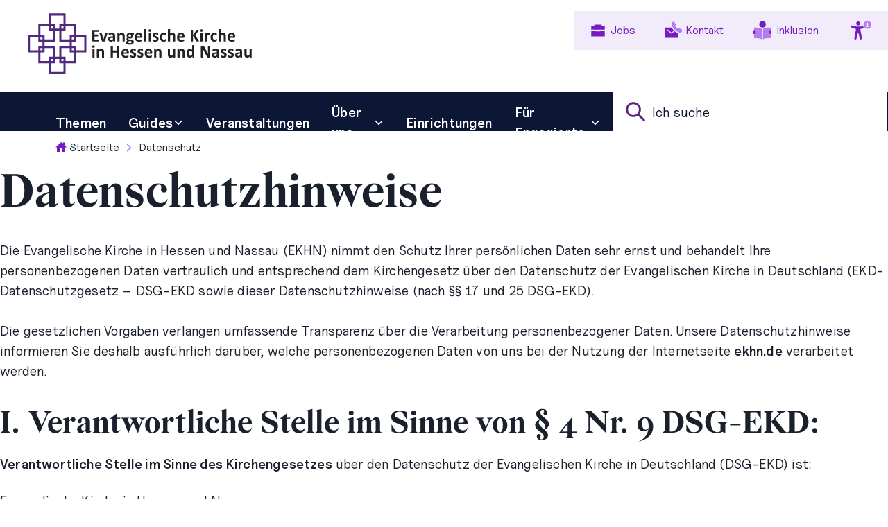

--- FILE ---
content_type: text/html; charset=utf-8
request_url: https://www.ekhn.de/datenschutz
body_size: 79477
content:
<!DOCTYPE html><html lang="de"><head><meta charSet="utf-8"/><meta name="viewport" content="width=device-width"/><meta name="description" content="Willkommen auf den Internetseiten der Evangelischen Kirche in Hessen und Nassau!"/><meta property="og:description" content="Willkommen auf den Internetseiten der Evangelischen Kirche in Hessen und Nassau!"/><title>Datenschutz - EKHN</title><meta name="robots" content="index,follow"/><meta property="og:title" content="Datenschutz - EKHN"/><meta name="next-head-count" content="7"/><meta content="v1.3.2 from 2026.01.13-1134" name="buildVersion"/><link as="font" crossorigin="anonymous" href="/fonts/Uncut-Sans-Variable.woff2" rel="preload" type="font/woff2"/><link as="font" crossorigin="anonymous" href="/fonts/Wremena-Bold.woff2" rel="preload" type="font/woff2"/><link rel="preload" href="/_next/static/css/c9a68ed7e85b489d.css" as="style"/><link rel="stylesheet" href="/_next/static/css/c9a68ed7e85b489d.css" data-n-g=""/><noscript data-n-css=""></noscript><script defer="" nomodule="" src="/_next/static/chunks/polyfills-c67a75d1b6f99dc8.js"></script><script defer="" src="/_next/static/chunks/49.0e3edce501a4c9e1.js"></script><script defer="" src="/_next/static/chunks/3859.e3a46dfc44fb202f.js"></script><script src="/_next/static/chunks/webpack-0cb77b4d0d425ddb.js" defer=""></script><script src="/_next/static/chunks/framework-47939417e45ea000.js" defer=""></script><script src="/_next/static/chunks/main-acbad76fcb7353ad.js" defer=""></script><script src="/_next/static/chunks/pages/_app-bf55946f33343fb6.js" defer=""></script><script src="/_next/static/chunks/6763-2670ff01ae001558.js" defer=""></script><script src="/_next/static/chunks/6023-66d59411e7fff369.js" defer=""></script><script src="/_next/static/chunks/pages/%5B%5B...slug%5D%5D-15cc41e805b5bb6b.js" defer=""></script><script src="/_next/static/WvnK9THbSBB7bKgt9KuGn/_buildManifest.js" defer=""></script><script src="/_next/static/WvnK9THbSBB7bKgt9KuGn/_ssgManifest.js" defer=""></script></head><body><div id="__next"><style data-emotion="css-global 10dpu0r">:host,:root,[data-theme]{--chakra-ring-inset:var(--chakra-empty,/*!*/ /*!*/);--chakra-ring-offset-width:0px;--chakra-ring-offset-color:#fff;--chakra-ring-color:rgba(66, 153, 225, 0.6);--chakra-ring-offset-shadow:0 0 #0000;--chakra-ring-shadow:0 0 #0000;--chakra-space-x-reverse:0;--chakra-space-y-reverse:0;--chakra-colors-transparent:transparent;--chakra-colors-current:currentColor;--chakra-colors-black:#000000;--chakra-colors-white:#fff;--chakra-colors-whiteAlpha-50:rgba(255, 255, 255, 0.04);--chakra-colors-whiteAlpha-100:rgba(255, 255, 255, 0.06);--chakra-colors-whiteAlpha-200:rgba(255, 255, 255, 0.08);--chakra-colors-whiteAlpha-300:rgba(255, 255, 255, 0.16);--chakra-colors-whiteAlpha-400:rgba(255, 255, 255, 0.24);--chakra-colors-whiteAlpha-500:rgba(255, 255, 255, 0.36);--chakra-colors-whiteAlpha-600:rgba(255, 255, 255, 0.48);--chakra-colors-whiteAlpha-700:rgba(255, 255, 255, 0.64);--chakra-colors-whiteAlpha-800:rgba(255, 255, 255, 0.80);--chakra-colors-whiteAlpha-900:rgba(255, 255, 255, 0.92);--chakra-colors-blackAlpha-50:rgba(0, 0, 0, 0.04);--chakra-colors-blackAlpha-100:rgba(0, 0, 0, 0.06);--chakra-colors-blackAlpha-200:rgba(0, 0, 0, 0.08);--chakra-colors-blackAlpha-300:rgba(0, 0, 0, 0.16);--chakra-colors-blackAlpha-400:rgba(0, 0, 0, 0.24);--chakra-colors-blackAlpha-500:rgba(0, 0, 0, 0.36);--chakra-colors-blackAlpha-600:rgba(0, 0, 0, 0.48);--chakra-colors-blackAlpha-700:rgba(0, 0, 0, 0.64);--chakra-colors-blackAlpha-800:rgba(0, 0, 0, 0.80);--chakra-colors-blackAlpha-900:rgba(0, 0, 0, 0.92);--chakra-colors-gray-50:#F7FAFC;--chakra-colors-gray-100:#EDF2F7;--chakra-colors-gray-200:#E2E8F0;--chakra-colors-gray-300:#CBD5E0;--chakra-colors-gray-400:#A0AEC0;--chakra-colors-gray-500:#718096;--chakra-colors-gray-600:#4A5568;--chakra-colors-gray-700:#2D3748;--chakra-colors-gray-800:#1A202C;--chakra-colors-gray-900:#171923;--chakra-colors-red-50:#FFF5F5;--chakra-colors-red-100:#FED7D7;--chakra-colors-red-200:#FEB2B2;--chakra-colors-red-300:#FC8181;--chakra-colors-red-400:#F56565;--chakra-colors-red-500:#E53E3E;--chakra-colors-red-600:#C53030;--chakra-colors-red-700:#9B2C2C;--chakra-colors-red-800:#822727;--chakra-colors-red-900:#63171B;--chakra-colors-orange-50:#FFFAF0;--chakra-colors-orange-100:#FEEBC8;--chakra-colors-orange-200:#FBD38D;--chakra-colors-orange-300:#F6AD55;--chakra-colors-orange-400:#ED8936;--chakra-colors-orange-500:#DD6B20;--chakra-colors-orange-600:#C05621;--chakra-colors-orange-700:#9C4221;--chakra-colors-orange-800:#7B341E;--chakra-colors-orange-900:#652B19;--chakra-colors-yellow-50:#FFFFF0;--chakra-colors-yellow-100:#FEFCBF;--chakra-colors-yellow-200:#FAF089;--chakra-colors-yellow-300:#F6E05E;--chakra-colors-yellow-400:#ECC94B;--chakra-colors-yellow-500:#D69E2E;--chakra-colors-yellow-600:#B7791F;--chakra-colors-yellow-700:#975A16;--chakra-colors-yellow-800:#744210;--chakra-colors-yellow-900:#5F370E;--chakra-colors-green-50:#F0FFF4;--chakra-colors-green-100:#C6F6D5;--chakra-colors-green-200:#9AE6B4;--chakra-colors-green-300:#68D391;--chakra-colors-green-400:#48BB78;--chakra-colors-green-500:#38A169;--chakra-colors-green-600:#2F855A;--chakra-colors-green-700:#276749;--chakra-colors-green-800:#22543D;--chakra-colors-green-900:#1C4532;--chakra-colors-teal-50:#E6FFFA;--chakra-colors-teal-100:#B2F5EA;--chakra-colors-teal-200:#81E6D9;--chakra-colors-teal-300:#4FD1C5;--chakra-colors-teal-400:#38B2AC;--chakra-colors-teal-500:#319795;--chakra-colors-teal-600:#2C7A7B;--chakra-colors-teal-700:#285E61;--chakra-colors-teal-800:#234E52;--chakra-colors-teal-900:#1D4044;--chakra-colors-blue-50:#ebf8ff;--chakra-colors-blue-100:#bee3f8;--chakra-colors-blue-200:#90cdf4;--chakra-colors-blue-300:#63b3ed;--chakra-colors-blue-400:#4299e1;--chakra-colors-blue-500:#3182ce;--chakra-colors-blue-600:#2b6cb0;--chakra-colors-blue-700:#2c5282;--chakra-colors-blue-800:#2a4365;--chakra-colors-blue-900:#1A365D;--chakra-colors-cyan-50:#EDFDFD;--chakra-colors-cyan-100:#C4F1F9;--chakra-colors-cyan-200:#9DECF9;--chakra-colors-cyan-300:#76E4F7;--chakra-colors-cyan-400:#0BC5EA;--chakra-colors-cyan-500:#00B5D8;--chakra-colors-cyan-600:#00A3C4;--chakra-colors-cyan-700:#0987A0;--chakra-colors-cyan-800:#086F83;--chakra-colors-cyan-900:#065666;--chakra-colors-purple-50:#FAF5FF;--chakra-colors-purple-100:#E9D8FD;--chakra-colors-purple-200:#D6BCFA;--chakra-colors-purple-300:#B794F4;--chakra-colors-purple-400:#9F7AEA;--chakra-colors-purple-500:#805AD5;--chakra-colors-purple-600:#6B46C1;--chakra-colors-purple-700:#553C9A;--chakra-colors-purple-800:#44337A;--chakra-colors-purple-900:#322659;--chakra-colors-pink-50:#FFF5F7;--chakra-colors-pink-100:#FED7E2;--chakra-colors-pink-200:#FBB6CE;--chakra-colors-pink-300:#F687B3;--chakra-colors-pink-400:#ED64A6;--chakra-colors-pink-500:#D53F8C;--chakra-colors-pink-600:#B83280;--chakra-colors-pink-700:#97266D;--chakra-colors-pink-800:#702459;--chakra-colors-pink-900:#521B41;--chakra-colors-linkedin-50:#E8F4F9;--chakra-colors-linkedin-100:#CFEDFB;--chakra-colors-linkedin-200:#9BDAF3;--chakra-colors-linkedin-300:#68C7EC;--chakra-colors-linkedin-400:#34B3E4;--chakra-colors-linkedin-500:#00A0DC;--chakra-colors-linkedin-600:#008CC9;--chakra-colors-linkedin-700:#0077B5;--chakra-colors-linkedin-800:#005E93;--chakra-colors-linkedin-900:#004471;--chakra-colors-facebook-50:#E8F4F9;--chakra-colors-facebook-100:#D9DEE9;--chakra-colors-facebook-200:#B7C2DA;--chakra-colors-facebook-300:#6482C0;--chakra-colors-facebook-400:#4267B2;--chakra-colors-facebook-500:#385898;--chakra-colors-facebook-600:#314E89;--chakra-colors-facebook-700:#29487D;--chakra-colors-facebook-800:#223B67;--chakra-colors-facebook-900:#1E355B;--chakra-colors-messenger-50:#D0E6FF;--chakra-colors-messenger-100:#B9DAFF;--chakra-colors-messenger-200:#A2CDFF;--chakra-colors-messenger-300:#7AB8FF;--chakra-colors-messenger-400:#2E90FF;--chakra-colors-messenger-500:#0078FF;--chakra-colors-messenger-600:#0063D1;--chakra-colors-messenger-700:#0052AC;--chakra-colors-messenger-800:#003C7E;--chakra-colors-messenger-900:#002C5C;--chakra-colors-whatsapp-50:#dffeec;--chakra-colors-whatsapp-100:#b9f5d0;--chakra-colors-whatsapp-200:#90edb3;--chakra-colors-whatsapp-300:#65e495;--chakra-colors-whatsapp-400:#3cdd78;--chakra-colors-whatsapp-500:#22c35e;--chakra-colors-whatsapp-600:#179848;--chakra-colors-whatsapp-700:#0c6c33;--chakra-colors-whatsapp-800:#01421c;--chakra-colors-whatsapp-900:#001803;--chakra-colors-twitter-50:#E5F4FD;--chakra-colors-twitter-100:#C8E9FB;--chakra-colors-twitter-200:#A8DCFA;--chakra-colors-twitter-300:#83CDF7;--chakra-colors-twitter-400:#57BBF5;--chakra-colors-twitter-500:#1DA1F2;--chakra-colors-twitter-600:#1A94DA;--chakra-colors-twitter-700:#1681BF;--chakra-colors-twitter-800:#136B9E;--chakra-colors-twitter-900:#0D4D71;--chakra-colors-telegram-50:#E3F2F9;--chakra-colors-telegram-100:#C5E4F3;--chakra-colors-telegram-200:#A2D4EC;--chakra-colors-telegram-300:#7AC1E4;--chakra-colors-telegram-400:#47A9DA;--chakra-colors-telegram-500:#0088CC;--chakra-colors-telegram-600:#007AB8;--chakra-colors-telegram-700:#006BA1;--chakra-colors-telegram-800:#005885;--chakra-colors-telegram-900:#003F5E;--chakra-colors-neutral-20:#f6f7f8;--chakra-colors-neutral-40:#c6cad3;--chakra-colors-neutral-60:#8f96a7;--chakra-colors-neutral-80:#464c5e;--chakra-colors-neutral-100:#0b1735;--chakra-colors-primary-20:#f2ecfa;--chakra-colors-primary-40:#e4cefa;--chakra-colors-primary-60:#b67def;--chakra-colors-primary-80:#741cc0;--chakra-colors-primary-100:#5c2583;--chakra-colors-secondary-red-20:#ffe9e9;--chakra-colors-secondary-red-40:#ffcfcf;--chakra-colors-secondary-red-60:#fb7878;--chakra-colors-secondary-red-80:#e40613;--chakra-colors-secondary-red-100:#860008;--chakra-colors-secondary-orange-20:#fff4e3;--chakra-colors-secondary-orange-40:#ffdba8;--chakra-colors-secondary-orange-60:#ffc97b;--chakra-colors-secondary-orange-80:#f29200;--chakra-colors-secondary-orange-100:#7c3c00;--chakra-colors-secondary-yellow-20:#fffce5;--chakra-colors-secondary-yellow-40:#fff4b0;--chakra-colors-secondary-yellow-60:#ffeb6f;--chakra-colors-secondary-yellow-80:#ffdd00;--chakra-colors-secondary-yellow-100:#5e4300;--chakra-colors-secondary-green-20:#f7ffde;--chakra-colors-secondary-green-40:#e6faad;--chakra-colors-secondary-green-60:#c0d95d;--chakra-colors-secondary-green-80:#afca0b;--chakra-colors-secondary-green-100:#036007;--chakra-colors-secondary-turquoise-20:#ebfbfb;--chakra-colors-secondary-turquoise-40:#c3f5f5;--chakra-colors-secondary-turquoise-60:#6ad7d4;--chakra-colors-secondary-turquoise-80:#009994;--chakra-colors-secondary-turquoise-100:#004b4a;--chakra-colors-secondary-blue-20:#eaf5ff;--chakra-colors-secondary-blue-40:#c2e0fd;--chakra-colors-secondary-blue-60:#6dc1ff;--chakra-colors-secondary-blue-80:#2481c5;--chakra-colors-secondary-blue-100:#003380;--chakra-colors-secondary-skyBlue-20:#e7f7fc;--chakra-colors-secondary-skyBlue-40:#bfedfd;--chakra-colors-secondary-skyBlue-60:#80d1f4;--chakra-colors-secondary-skyBlue-80:#10bbef;--chakra-colors-secondary-skyBlue-100:#004e67;--chakra-borders-none:0;--chakra-borders-1px:1px solid;--chakra-borders-2px:2px solid;--chakra-borders-4px:4px solid;--chakra-borders-8px:8px solid;--chakra-fonts-heading:Wremena,system-ui,sans-serif;--chakra-fonts-body:'Uncut Sans',system-ui,sans-serif;--chakra-fonts-mono:SFMono-Regular,Menlo,Monaco,Consolas,"Liberation Mono","Courier New",monospace;--chakra-fontSizes-3xs:0.45rem;--chakra-fontSizes-2xs:0.625rem;--chakra-fontSizes-xs:0.75rem;--chakra-fontSizes-sm:0.875rem;--chakra-fontSizes-md:1rem;--chakra-fontSizes-lg:1.125rem;--chakra-fontSizes-xl:1.25rem;--chakra-fontSizes-2xl:1.5rem;--chakra-fontSizes-3xl:1.875rem;--chakra-fontSizes-4xl:2.25rem;--chakra-fontSizes-5xl:3rem;--chakra-fontSizes-6xl:3.75rem;--chakra-fontSizes-7xl:4.5rem;--chakra-fontSizes-8xl:6rem;--chakra-fontSizes-9xl:8rem;--chakra-fontWeights-hairline:100;--chakra-fontWeights-thin:200;--chakra-fontWeights-light:300;--chakra-fontWeights-normal:400;--chakra-fontWeights-medium:500;--chakra-fontWeights-semibold:600;--chakra-fontWeights-bold:700;--chakra-fontWeights-extrabold:800;--chakra-fontWeights-black:900;--chakra-gradients-primary-left:linear-gradient(228deg, #741cc0 10.2%, #5c2583 83.06%);--chakra-gradients-primary-right:linear-gradient(228deg, #5c2583 10.2%, #741cc0 91.25%);--chakra-gradients-primaryLight-left:linear-gradient(127deg, #e2cafb -30.88%, #f7f0ff 70.69%);--chakra-gradients-primaryLight-right:linear-gradient(127deg, #f2ecfa 24.77%, #e4cefa 100%);--chakra-gradients-red-left:linear-gradient(126deg, #ffcfcf 3.54%, #ffe9e9 61.2%);--chakra-gradients-red-right:linear-gradient(127deg, #ffe9e9 24.77%, #ffcfcf 100%);--chakra-gradients-orange-left:linear-gradient(127deg, #ffdba8 6.07%, #fff4e3 70.69%);--chakra-gradients-orange-right:linear-gradient(127deg, #fff4e3 10.7%, #ffdba8 67.96%);--chakra-gradients-yellow-left:linear-gradient(127deg, #fff4b0 6.07%, #fffbe5 70.69%);--chakra-gradients-yellow-right:linear-gradient(127deg, #fffbe5 9.34%, #fff4b0 70.01%);--chakra-gradients-green-left:linear-gradient(127deg, #e6faad 6.07%, #f7ffde 70.69%);--chakra-gradients-green-right:linear-gradient(127deg, #f7ffde 14.11%, #e6faad 67.96%);--chakra-gradients-turquoise-left:linear-gradient(127deg, #caf0ef 6.07%, #ebfbfb 70.69%);--chakra-gradients-turquoise-right:linear-gradient(127deg, #ebfbfb 24.77%, #caf0ef 100%);--chakra-gradients-blue-left:linear-gradient(127deg, #c2e0fd 12.11%, #eaf5ff 70.69%);--chakra-gradients-blue-right:linear-gradient(127deg, #eaf5ff 24.77%, #c2e0fd 100%);--chakra-gradients-skyBlue-left:linear-gradient(127deg, #bfedfd 6.07%, #e7f7fc 70.69%);--chakra-gradients-skyBlue-right:linear-gradient(127deg, #e7f7fc 9.34%, #bfedfd 63.87%);--chakra-gradients-neutral-left:linear-gradient(126.66deg, #8f96a7 -30.88%, #f6f7fa 70.69%);--chakra-gradients-neutral-right:linear-gradient(127.14deg, #f6f7fa 24.77%, #8f96a7 100%);--chakra-letterSpacings-tighter:-0.05em;--chakra-letterSpacings-tight:-0.025em;--chakra-letterSpacings-normal:0;--chakra-letterSpacings-wide:0.025em;--chakra-letterSpacings-wider:0.05em;--chakra-letterSpacings-widest:0.1em;--chakra-lineHeights-3:.75rem;--chakra-lineHeights-4:1rem;--chakra-lineHeights-5:1.25rem;--chakra-lineHeights-6:1.5rem;--chakra-lineHeights-7:1.75rem;--chakra-lineHeights-8:2rem;--chakra-lineHeights-9:2.25rem;--chakra-lineHeights-10:2.5rem;--chakra-lineHeights-normal:normal;--chakra-lineHeights-none:1;--chakra-lineHeights-shorter:1.25;--chakra-lineHeights-short:1.375;--chakra-lineHeights-base:1.5;--chakra-lineHeights-tall:1.625;--chakra-lineHeights-taller:2;--chakra-radii-none:0;--chakra-radii-sm:0.125rem;--chakra-radii-base:0.25rem;--chakra-radii-md:0.375rem;--chakra-radii-lg:0.5rem;--chakra-radii-xl:0.75rem;--chakra-radii-2xl:1rem;--chakra-radii-3xl:1.5rem;--chakra-radii-full:9999px;--chakra-space-1:0.25rem;--chakra-space-2:0.5rem;--chakra-space-3:0.75rem;--chakra-space-4:1rem;--chakra-space-5:1.25rem;--chakra-space-6:1.5rem;--chakra-space-7:1.75rem;--chakra-space-8:2rem;--chakra-space-9:2.25rem;--chakra-space-10:2.5rem;--chakra-space-12:3rem;--chakra-space-14:3.5rem;--chakra-space-16:4rem;--chakra-space-20:5rem;--chakra-space-24:6rem;--chakra-space-28:7rem;--chakra-space-32:8rem;--chakra-space-36:9rem;--chakra-space-40:10rem;--chakra-space-44:11rem;--chakra-space-48:12rem;--chakra-space-52:13rem;--chakra-space-56:14rem;--chakra-space-60:15rem;--chakra-space-64:16rem;--chakra-space-72:18rem;--chakra-space-80:20rem;--chakra-space-96:24rem;--chakra-space-px:1px;--chakra-space-0-5:0.125rem;--chakra-space-1-5:0.375rem;--chakra-space-2-5:0.625rem;--chakra-space-3-5:0.875rem;--chakra-shadows-xs:0 0 0 1px rgba(0, 0, 0, 0.05);--chakra-shadows-sm:0 1px 2px 0 rgba(0, 0, 0, 0.05);--chakra-shadows-base:0 1px 3px 0 rgba(0, 0, 0, 0.1),0 1px 2px 0 rgba(0, 0, 0, 0.06);--chakra-shadows-md:0 4px 6px -1px rgba(0, 0, 0, 0.1),0 2px 4px -1px rgba(0, 0, 0, 0.06);--chakra-shadows-lg:0 10px 15px -3px rgba(0, 0, 0, 0.1),0 4px 6px -2px rgba(0, 0, 0, 0.05);--chakra-shadows-xl:0 20px 25px -5px rgba(0, 0, 0, 0.1),0 10px 10px -5px rgba(0, 0, 0, 0.04);--chakra-shadows-2xl:0 25px 50px -12px rgba(0, 0, 0, 0.25);--chakra-shadows-outline:0 0 0 3px rgba(66, 153, 225, 0.6);--chakra-shadows-inner:inset 0 2px 4px 0 rgba(0,0,0,0.06);--chakra-shadows-none:none;--chakra-shadows-dark-lg:rgba(0, 0, 0, 0.1) 0px 0px 0px 1px,rgba(0, 0, 0, 0.2) 0px 5px 10px,rgba(0, 0, 0, 0.4) 0px 15px 40px;--chakra-shadows-lg-alpha:13px 12px 20px rgba(0, 0, 0, 0.13),0 2px 11px rgba(0, 0, 0, 0.25);--chakra-shadows-lg-beta:13px 12px 20px rgba(0, 0, 0, 0.13),0 7px 11px rgba(0, 0, 0, 0.25);--chakra-sizes-1:0.25rem;--chakra-sizes-2:0.5rem;--chakra-sizes-3:0.75rem;--chakra-sizes-4:1rem;--chakra-sizes-5:1.25rem;--chakra-sizes-6:1.5rem;--chakra-sizes-7:1.75rem;--chakra-sizes-8:2rem;--chakra-sizes-9:2.25rem;--chakra-sizes-10:2.5rem;--chakra-sizes-12:3rem;--chakra-sizes-14:3.5rem;--chakra-sizes-16:4rem;--chakra-sizes-20:5rem;--chakra-sizes-24:6rem;--chakra-sizes-28:7rem;--chakra-sizes-32:8rem;--chakra-sizes-36:9rem;--chakra-sizes-40:10rem;--chakra-sizes-44:11rem;--chakra-sizes-48:12rem;--chakra-sizes-52:13rem;--chakra-sizes-56:14rem;--chakra-sizes-60:15rem;--chakra-sizes-64:16rem;--chakra-sizes-72:18rem;--chakra-sizes-80:20rem;--chakra-sizes-96:24rem;--chakra-sizes-px:1px;--chakra-sizes-0-5:0.125rem;--chakra-sizes-1-5:0.375rem;--chakra-sizes-2-5:0.625rem;--chakra-sizes-3-5:0.875rem;--chakra-sizes-max:max-content;--chakra-sizes-min:min-content;--chakra-sizes-full:100%;--chakra-sizes-3xs:14rem;--chakra-sizes-2xs:16rem;--chakra-sizes-xs:20rem;--chakra-sizes-sm:24rem;--chakra-sizes-md:28rem;--chakra-sizes-lg:32rem;--chakra-sizes-xl:36rem;--chakra-sizes-2xl:42rem;--chakra-sizes-3xl:48rem;--chakra-sizes-4xl:56rem;--chakra-sizes-5xl:64rem;--chakra-sizes-6xl:72rem;--chakra-sizes-7xl:80rem;--chakra-sizes-8xl:90rem;--chakra-sizes-prose:60ch;--chakra-sizes-container-sm:640px;--chakra-sizes-container-md:768px;--chakra-sizes-container-lg:1024px;--chakra-sizes-container-xl:1280px;--chakra-zIndices-hide:-1;--chakra-zIndices-auto:auto;--chakra-zIndices-base:0;--chakra-zIndices-docked:10;--chakra-zIndices-dropdown:1000;--chakra-zIndices-sticky:1100;--chakra-zIndices-banner:1200;--chakra-zIndices-overlay:1300;--chakra-zIndices-modal:1400;--chakra-zIndices-popover:1500;--chakra-zIndices-skipLink:1600;--chakra-zIndices-toast:1700;--chakra-zIndices-tooltip:1800;--chakra-zIndices-dropdownNavigationArrow:1001;--chakra-zIndices-searchField:2000;--chakra-zIndices-headerMobile:2100;--chakra-transition-property-common:background-color,border-color,color,fill,stroke,opacity,box-shadow,transform;--chakra-transition-property-colors:background-color,border-color,color,fill,stroke;--chakra-transition-property-dimensions:width,height;--chakra-transition-property-position:left,right,top,bottom;--chakra-transition-property-background:background-color,background-image,background-position;--chakra-transition-easing-ease-in:cubic-bezier(0.4, 0, 1, 1);--chakra-transition-easing-ease-out:cubic-bezier(0, 0, 0.2, 1);--chakra-transition-easing-ease-in-out:cubic-bezier(0.4, 0, 0.2, 1);--chakra-transition-duration-ultra-fast:50ms;--chakra-transition-duration-faster:100ms;--chakra-transition-duration-fast:150ms;--chakra-transition-duration-normal:200ms;--chakra-transition-duration-slow:300ms;--chakra-transition-duration-slower:400ms;--chakra-transition-duration-ultra-slow:500ms;--chakra-blur-none:0;--chakra-blur-sm:4px;--chakra-blur-base:8px;--chakra-blur-md:12px;--chakra-blur-lg:16px;--chakra-blur-xl:24px;--chakra-blur-2xl:40px;--chakra-blur-3xl:64px;--chakra-breakpoints-md:834px;--chakra-breakpoints-lg:1280px;--chakra-breakpoints-xl:1440px;}.chakra-ui-light :host:not([data-theme]),.chakra-ui-light :root:not([data-theme]),.chakra-ui-light [data-theme]:not([data-theme]),[data-theme=light] :host:not([data-theme]),[data-theme=light] :root:not([data-theme]),[data-theme=light] [data-theme]:not([data-theme]),:host[data-theme=light],:root[data-theme=light],[data-theme][data-theme=light]{--chakra-colors-chakra-body-text:var(--chakra-colors-gray-800);--chakra-colors-chakra-body-bg:var(--chakra-colors-white);--chakra-colors-chakra-border-color:var(--chakra-colors-gray-200);--chakra-colors-chakra-inverse-text:var(--chakra-colors-white);--chakra-colors-chakra-subtle-bg:var(--chakra-colors-gray-100);--chakra-colors-chakra-subtle-text:var(--chakra-colors-gray-600);--chakra-colors-chakra-placeholder-color:var(--chakra-colors-gray-500);}.chakra-ui-dark :host:not([data-theme]),.chakra-ui-dark :root:not([data-theme]),.chakra-ui-dark [data-theme]:not([data-theme]),[data-theme=dark] :host:not([data-theme]),[data-theme=dark] :root:not([data-theme]),[data-theme=dark] [data-theme]:not([data-theme]),:host[data-theme=dark],:root[data-theme=dark],[data-theme][data-theme=dark]{--chakra-colors-chakra-body-text:var(--chakra-colors-whiteAlpha-900);--chakra-colors-chakra-body-bg:var(--chakra-colors-gray-800);--chakra-colors-chakra-border-color:var(--chakra-colors-whiteAlpha-300);--chakra-colors-chakra-inverse-text:var(--chakra-colors-gray-800);--chakra-colors-chakra-subtle-bg:var(--chakra-colors-gray-700);--chakra-colors-chakra-subtle-text:var(--chakra-colors-gray-400);--chakra-colors-chakra-placeholder-color:var(--chakra-colors-whiteAlpha-400);}</style><style data-emotion="css-global fubdgu">html{line-height:1.5;-webkit-text-size-adjust:100%;font-family:system-ui,sans-serif;-webkit-font-smoothing:antialiased;text-rendering:optimizeLegibility;-moz-osx-font-smoothing:grayscale;touch-action:manipulation;}body{position:relative;min-height:100%;margin:0;font-feature-settings:"kern";}:where(*, *::before, *::after){border-width:0;border-style:solid;box-sizing:border-box;word-wrap:break-word;}main{display:block;}hr{border-top-width:1px;box-sizing:content-box;height:0;overflow:visible;}:where(pre, code, kbd,samp){font-family:SFMono-Regular,Menlo,Monaco,Consolas,monospace;font-size:1em;}a{background-color:transparent;color:inherit;-webkit-text-decoration:inherit;text-decoration:inherit;}abbr[title]{border-bottom:none;-webkit-text-decoration:underline;text-decoration:underline;-webkit-text-decoration:underline dotted;-webkit-text-decoration:underline dotted;text-decoration:underline dotted;}:where(b, strong){font-weight:bold;}small{font-size:80%;}:where(sub,sup){font-size:75%;line-height:0;position:relative;vertical-align:baseline;}sub{bottom:-0.25em;}sup{top:-0.5em;}img{border-style:none;}:where(button, input, optgroup, select, textarea){font-family:inherit;font-size:100%;line-height:1.15;margin:0;}:where(button, input){overflow:visible;}:where(button, select){text-transform:none;}:where(
          button::-moz-focus-inner,
          [type="button"]::-moz-focus-inner,
          [type="reset"]::-moz-focus-inner,
          [type="submit"]::-moz-focus-inner
        ){border-style:none;padding:0;}fieldset{padding:0.35em 0.75em 0.625em;}legend{box-sizing:border-box;color:inherit;display:table;max-width:100%;padding:0;white-space:normal;}progress{vertical-align:baseline;}textarea{overflow:auto;}:where([type="checkbox"], [type="radio"]){box-sizing:border-box;padding:0;}input[type="number"]::-webkit-inner-spin-button,input[type="number"]::-webkit-outer-spin-button{-webkit-appearance:none!important;}input[type="number"]{-moz-appearance:textfield;}input[type="search"]{-webkit-appearance:textfield;outline-offset:-2px;}input[type="search"]::-webkit-search-decoration{-webkit-appearance:none!important;}::-webkit-file-upload-button{-webkit-appearance:button;font:inherit;}details{display:block;}summary{display:-webkit-box;display:-webkit-list-item;display:-ms-list-itembox;display:list-item;}template{display:none;}[hidden]{display:none!important;}:where(
          blockquote,
          dl,
          dd,
          h1,
          h2,
          h3,
          h4,
          h5,
          h6,
          hr,
          figure,
          p,
          pre
        ){margin:0;}button{background:transparent;padding:0;}fieldset{margin:0;padding:0;}:where(ol, ul){margin:0;padding:0;}textarea{resize:vertical;}:where(button, [role="button"]){cursor:pointer;}button::-moz-focus-inner{border:0!important;}table{border-collapse:collapse;}:where(h1, h2, h3, h4, h5, h6){font-size:inherit;font-weight:inherit;}:where(button, input, optgroup, select, textarea){padding:0;line-height:inherit;color:inherit;}:where(img, svg, video, canvas, audio, iframe, embed, object){display:block;}:where(img, video){max-width:100%;height:auto;}[data-js-focus-visible] :focus:not([data-focus-visible-added]):not(
          [data-focus-visible-disabled]
        ){outline:none;box-shadow:none;}select::-ms-expand{display:none;}:root,:host{--chakra-vh:100vh;}@supports (height: -webkit-fill-available){:root,:host{--chakra-vh:-webkit-fill-available;}}@supports (height: -moz-fill-available){:root,:host{--chakra-vh:-moz-fill-available;}}@supports (height: 100dvh){:root,:host{--chakra-vh:100dvh;}}</style><style data-emotion="css-global 1wmfsu9">body{font-family:var(--chakra-fonts-body);color:var(--chakra-colors-chakra-body-text);background:var(--chakra-colors-chakra-body-bg);transition-property:background-color;transition-duration:var(--chakra-transition-duration-normal);line-height:var(--chakra-lineHeights-base);}*::-webkit-input-placeholder{color:var(--chakra-colors-chakra-placeholder-color);}*::-moz-placeholder{color:var(--chakra-colors-chakra-placeholder-color);}*:-ms-input-placeholder{color:var(--chakra-colors-chakra-placeholder-color);}*::placeholder{color:var(--chakra-colors-chakra-placeholder-color);}*,*::before,::after{border-color:var(--chakra-colors-chakra-border-color);}.rte-prose a{color:var(--chakra-colors-primary-100);-webkit-text-decoration:underline;text-decoration:underline;}.rte-prose h1{font-family:Wremena,system-ui,sans-serif;font-size:48px;font-weight:700;line-height:50px;margin-bottom:var(--chakra-space-8);margin-top:var(--chakra-space-8);}@media screen and (min-width: 834px){.rte-prose h1{font-size:90px;line-height:98px;}}.rte-prose h2{font-family:Wremena,system-ui,sans-serif;font-size:40px;font-weight:700;line-height:46px;margin-bottom:var(--chakra-space-6);margin-top:var(--chakra-space-8);}@media screen and (min-width: 834px){.rte-prose h2{font-size:72px;line-height:78px;}}.rte-prose h2.h5{font-family:'Uncut Sans',system-ui,sans-serif;font-size:20px;font-weight:700;letter-spacing:var(--chakra-letterSpacings-normal);line-height:28px;margin-bottom:var(--chakra-space-2);margin-top:var(--chakra-space-8);}@media screen and (min-width: 834px){.rte-prose h2.h5{font-size:24px;letter-spacing:0.005em;line-height:33px;}}.rte-prose h3{font-family:Wremena,system-ui,sans-serif;font-size:28px;font-weight:700;line-height:36px;margin-bottom:var(--chakra-space-4);margin-top:var(--chakra-space-8);}@media screen and (min-width: 834px){.rte-prose h3{font-size:48px;line-height:54px;}}.rte-prose h3.h6{font-family:'Uncut Sans',system-ui,sans-serif;font-size:18px;font-weight:700;letter-spacing:var(--chakra-letterSpacings-normal);line-height:26px;margin-bottom:var(--chakra-space-2);margin-top:var(--chakra-space-8);}@media screen and (min-width: 834px){.rte-prose h3.h6{font-size:19px;letter-spacing:0.005em;line-height:27px;}}.rte-prose h4{font-family:'Uncut Sans',system-ui,sans-serif;font-size:22px;font-weight:700;letter-spacing:var(--chakra-letterSpacings-normal);line-height:32px;margin-bottom:var(--chakra-space-4);margin-top:var(--chakra-space-8);}@media screen and (min-width: 834px){.rte-prose h4{font-size:32px;letter-spacing:0.005em;line-height:42px;}}.rte-prose h5{font-family:'Uncut Sans',system-ui,sans-serif;font-size:20px;font-weight:700;letter-spacing:var(--chakra-letterSpacings-normal);line-height:28px;margin-bottom:var(--chakra-space-2);margin-top:var(--chakra-space-8);}@media screen and (min-width: 834px){.rte-prose h5{font-size:24px;letter-spacing:0.005em;line-height:33px;}}.rte-prose h6{font-family:'Uncut Sans',system-ui,sans-serif;font-size:18px;font-weight:700;letter-spacing:var(--chakra-letterSpacings-normal);line-height:26px;margin-bottom:var(--chakra-space-2);margin-top:var(--chakra-space-8);}@media screen and (min-width: 834px){.rte-prose h6{font-size:19px;letter-spacing:0.005em;line-height:27px;}}.rte-prose hr{border:var(--chakra-borders-1px);border-color:var(--chakra-colors-primary-40);margin-bottom:var(--chakra-space-12);margin-top:var(--chakra-space-12);}.rte-prose ol{font-family:'Uncut Sans',system-ui,sans-serif;font-size:17px;letter-spacing:var(--chakra-letterSpacings-normal);line-height:26px;margin-left:var(--chakra-space-8);}@media screen and (min-width: 834px){.rte-prose ol{font-size:19px;letter-spacing:0.01em;line-height:29px;}}.rte-prose ol li{margin-top:var(--chakra-space-4);margin-bottom:var(--chakra-space-4);}.rte-prose p{font-family:'Uncut Sans',system-ui,sans-serif;font-size:17px;letter-spacing:var(--chakra-letterSpacings-normal);line-height:26px;}@media screen and (min-width: 834px){.rte-prose p{font-size:19px;letter-spacing:0.01em;line-height:29px;}}.rte-prose p+p{margin-top:var(--chakra-space-4);}@media screen and (min-width: 834px){.rte-prose p+p{margin-top:var(--chakra-space-6);}}.rte-prose ul{font-family:'Uncut Sans',system-ui,sans-serif;font-size:17px;letter-spacing:var(--chakra-letterSpacings-normal);line-height:26px;margin-left:var(--chakra-space-8);}@media screen and (min-width: 834px){.rte-prose ul{font-size:19px;letter-spacing:0.01em;line-height:29px;}}.rte-prose ul li{margin-top:var(--chakra-space-4);margin-bottom:var(--chakra-space-4);}.rte-prose ul.marker-checkmark li{list-style-type:none;}.rte-prose ul.marker-checkmark li::marker{color:var(--guide-color, #5c2583);content:"\2713\0020\2005";font-size:24px;}.rte-prose .text-left{text-align:left;}.rte-prose .text-center{text-align:center;}.rte-prose .text-right{text-align:right;}.rte-prose--about-us h2,.rte-prose--article h2,.rte-prose--facility h2{font-family:'Uncut Sans',system-ui,sans-serif;font-size:22px;font-weight:700;letter-spacing:var(--chakra-letterSpacings-normal);line-height:32px;margin-bottom:var(--chakra-space-4);margin-top:var(--chakra-space-8);}@media screen and (min-width: 834px){.rte-prose--about-us h2,.rte-prose--article h2,.rte-prose--facility h2{font-size:32px;letter-spacing:0.005em;line-height:42px;}}.rte-prose--about-us h3,.rte-prose--article h3,.rte-prose--facility h3{font-family:'Uncut Sans',system-ui,sans-serif;font-size:20px;font-weight:700;letter-spacing:var(--chakra-letterSpacings-normal);line-height:28px;margin-bottom:var(--chakra-space-2);margin-top:var(--chakra-space-8);}@media screen and (min-width: 834px){.rte-prose--about-us h3,.rte-prose--article h3,.rte-prose--facility h3{font-size:24px;letter-spacing:0.005em;line-height:33px;}}.rte-prose--about-us h4,.rte-prose--article h4,.rte-prose--facility h4{font-family:'Uncut Sans',system-ui,sans-serif;font-size:18px;font-weight:700;letter-spacing:var(--chakra-letterSpacings-normal);line-height:26px;margin-bottom:var(--chakra-space-2);margin-top:var(--chakra-space-8);}@media screen and (min-width: 834px){.rte-prose--about-us h4,.rte-prose--article h4,.rte-prose--facility h4{font-size:19px;letter-spacing:0.005em;line-height:27px;}}.rte-prose--guide h3{font-family:'Uncut Sans',system-ui,sans-serif;font-size:22px;font-weight:700;letter-spacing:var(--chakra-letterSpacings-normal);line-height:32px;margin-bottom:var(--chakra-space-4);margin-top:var(--chakra-space-8);}@media screen and (min-width: 834px){.rte-prose--guide h3{font-size:32px;letter-spacing:0.005em;line-height:42px;}}.rte-prose--guide h4{font-family:'Uncut Sans',system-ui,sans-serif;font-size:20px;font-weight:700;letter-spacing:var(--chakra-letterSpacings-normal);line-height:28px;margin-bottom:var(--chakra-space-2);margin-top:var(--chakra-space-8);}@media screen and (min-width: 834px){.rte-prose--guide h4{font-size:24px;letter-spacing:0.005em;line-height:33px;}}.rte-prose--guide h5{font-family:'Uncut Sans',system-ui,sans-serif;font-size:18px;font-weight:700;letter-spacing:var(--chakra-letterSpacings-normal);line-height:26px;margin-bottom:var(--chakra-space-2);margin-top:var(--chakra-space-8);}@media screen and (min-width: 834px){.rte-prose--guide h5{font-size:19px;letter-spacing:0.005em;line-height:27px;}}.rte-prose--facility-teaser *{font-weight:500;font-size:20px!important;line-height:1.5!important;}@media screen and (min-width: 834px){.rte-prose--facility-teaser *{font-size:24px!important;}}.rte-prose--facility-teaser a{color:var(--chakra-colors-neutral-100);}.overflow-hidden{overflow:hidden;}</style><style data-emotion="css-global 1a4owuo">@font-face{font-family:'Uncut Sans';font-display:swap;font-style:normal;font-weight:400 600;src:url('/fonts/Uncut-Sans-Variable.woff2') format('woff2-variations');}@font-face{font-family:'Wremena';font-display:swap;font-style:normal;font-weight:700;src:url('/fonts/Wremena-Bold.woff2') format('woff2');}</style><style>#nprogress{pointer-events:none}#nprogress .bar{background:#741cc0;position:fixed;z-index:1600;top: 0;left:0;width:100%;height:3px}#nprogress .peg{display:block;position:absolute;right:0;width:100px;height:100%;;opacity:1;-webkit-transform:rotate(3deg) translate(0px,-4px);-ms-transform:rotate(3deg) translate(0px,-4px);transform:rotate(3deg) translate(0px,-4px)}#nprogress .spinner{display:block;position:fixed;z-index:1600;top: 15px;right:15px}#nprogress .spinner-icon{width:18px;height:18px;box-sizing:border-box;border:2px solid transparent;border-top-color:#741cc0;border-left-color:#741cc0;border-radius:50%;-webkit-animation:nprogress-spinner 400ms linear infinite;animation:nprogress-spinner 400ms linear infinite}.nprogress-custom-parent{overflow:hidden;position:relative}.nprogress-custom-parent #nprogress .bar,.nprogress-custom-parent #nprogress .spinner{position:absolute}@-webkit-keyframes nprogress-spinner{0%{-webkit-transform:rotate(0deg)}100%{-webkit-transform:rotate(360deg)}}@keyframes nprogress-spinner{0%{transform:rotate(0deg)}100%{transform:rotate(360deg)}}</style><style data-emotion="css yoadt5">.css-yoadt5{width:100%;-webkit-margin-start:auto;margin-inline-start:auto;-webkit-margin-end:auto;margin-inline-end:auto;max-width:var(--chakra-sizes-8xl);-webkit-padding-start:0px;padding-inline-start:0px;-webkit-padding-end:0px;padding-inline-end:0px;}</style><div class="chakra-container css-yoadt5"><style data-emotion="css i8oc95">.css-i8oc95{display:-webkit-box;display:-webkit-flex;display:-ms-flexbox;display:flex;-webkit-align-items:center;-webkit-box-align:center;-ms-flex-align:center;align-items:center;background:var(--chakra-colors-neutral-100);height:55px;max-width:var(--chakra-sizes-8xl);position:-webkit-sticky;position:sticky;-webkit-padding-start:0px;padding-inline-start:0px;-webkit-padding-end:0px;padding-inline-end:0px;top:0px;z-index:var(--chakra-zIndices-headerMobile);}</style><style data-emotion="css i6p52b">.css-i6p52b{width:100%;-webkit-margin-start:auto;margin-inline-start:auto;-webkit-margin-end:auto;margin-inline-end:auto;max-width:var(--chakra-sizes-prose);-webkit-padding-start:var(--chakra-space-4);padding-inline-start:var(--chakra-space-4);-webkit-padding-end:var(--chakra-space-4);padding-inline-end:var(--chakra-space-4);display:-webkit-box;display:-webkit-flex;display:-ms-flexbox;display:flex;-webkit-align-items:center;-webkit-box-align:center;-ms-flex-align:center;align-items:center;background:var(--chakra-colors-neutral-100);height:55px;max-width:var(--chakra-sizes-8xl);position:-webkit-sticky;position:sticky;-webkit-padding-start:0px;padding-inline-start:0px;-webkit-padding-end:0px;padding-inline-end:0px;top:0px;z-index:var(--chakra-zIndices-headerMobile);}</style><div class="chakra-container css-i6p52b"><style data-emotion="css 1ocgmr1">.css-1ocgmr1{-webkit-flex:1;-ms-flex:1;flex:1;margin-left:var(--chakra-space-4);}</style><a class="css-1ocgmr1" href="/"><img alt="Evangelische Kirche in Hessen und Nassau" width="152" height="41" decoding="async" data-nimg="1" style="color:transparent" src="[data-uri]"/></a><style data-emotion="css ox1v0m">.css-ox1v0m{display:-webkit-inline-box;display:-webkit-inline-flex;display:-ms-inline-flexbox;display:inline-flex;-webkit-appearance:none;-moz-appearance:none;-ms-appearance:none;appearance:none;-webkit-align-items:center;-webkit-box-align:center;-ms-flex-align:center;align-items:center;-webkit-box-pack:center;-ms-flex-pack:center;-webkit-justify-content:center;justify-content:center;-webkit-user-select:none;-moz-user-select:none;-ms-user-select:none;user-select:none;position:relative;white-space:nowrap;vertical-align:middle;outline:2px solid transparent;outline-offset:2px;line-height:1.2;font-weight:var(--chakra-fontWeights-semibold);transition-property:var(--chakra-transition-property-common);transition-duration:var(--chakra-transition-duration-normal);height:100%;min-width:var(--chakra-sizes-10);font-size:var(--chakra-fontSizes-md);background:var(--chakra-colors-gray-100);background-color:var(--chakra-colors-transparent);border-radius:0px;color:var(--chakra-colors-primary-80);margin-right:16px;-webkit-padding-start:0px;padding-inline-start:0px;-webkit-padding-end:0px;padding-inline-end:0px;--color-1:white;--color-2:white;}.css-ox1v0m:focus-visible,.css-ox1v0m[data-focus-visible]{box-shadow:var(--chakra-shadows-outline);}.css-ox1v0m:disabled,.css-ox1v0m[disabled],.css-ox1v0m[aria-disabled=true],.css-ox1v0m[data-disabled]{opacity:0.4;cursor:not-allowed;box-shadow:var(--chakra-shadows-none);}.css-ox1v0m:hover,.css-ox1v0m[data-hover]{color:var(--chakra-colors-primary-100);}.css-ox1v0m:hover svg{--color-1:var(--chakra-colors-primary-60);--color-2:var(--chakra-colors-primary-60);}</style><button type="button" class="chakra-button a11y-button css-ox1v0m"><style data-emotion="css 6tzxjd">.css-6tzxjd{width:var(--chakra-sizes-8);height:var(--chakra-sizes-8);display:inline-block;line-height:1em;-webkit-flex-shrink:0;-ms-flex-negative:0;flex-shrink:0;color:currentColor;vertical-align:middle;}</style><svg viewBox="0 0 37 32" focusable="false" class="chakra-icon css-6tzxjd"><g clip-path="url(#clip0_920_1342)"><path d="M23 8.5C20 9.5 19.2451 9.4375 15 9.4375C10.7549 9.4375 7.66523 8.6125 3.75 7.5625L2.8125 10.5508C5.625 11.7537 8.4791 12.6109 11.4375 13.668L8.4375 30.0625L11.7422 31L14.4141 20.6875H15.5859L18.2578 31L21.5625 30.0625L18.5625 13.668C21.5191 12.7146 21.6875 12.6443 24.5 11.5L23 8.5Z" fill="var(--color-1)"></path><path d="M15 7.56247C14.351 7.56247 13.7166 7.37003 13.177 7.00948C12.6374 6.64893 12.2169 6.13647 11.9685 5.5369C11.7202 4.93733 11.6552 4.27758 11.7818 3.64108C11.9084 3.00458 12.2209 2.41992 12.6798 1.96103C13.1387 1.50214 13.7234 1.18963 14.3599 1.06302C14.9964 0.936411 15.6561 1.00139 16.2557 1.24974C16.8553 1.49809 17.3677 1.91866 17.7283 2.45826C18.0888 2.99785 18.2813 3.63225 18.2813 4.28122C18.2803 5.15118 17.9343 5.98523 17.3192 6.60039C16.704 7.21554 15.87 7.56154 15 7.56247Z" fill="var(--color-1)"></path></g><circle cx="30.5" cy="6.5" fill="var(--color-3)" r="6.5"></circle><path d="M30.5 0C26.9159 0 24 2.9159 24 6.5C24 10.0841 26.9159 13 30.5 13C34.0841 13 37 10.0841 37 6.5C37 2.9159 34.0841 0 30.5 0ZM30.5 2.665C30.6671 2.665 30.8305 2.71456 30.9695 2.80741C31.1084 2.90026 31.2167 3.03223 31.2807 3.18663C31.3446 3.34104 31.3614 3.51094 31.3288 3.67485C31.2962 3.83877 31.2157 3.98933 31.0975 4.10751C30.9793 4.22568 30.8288 4.30616 30.6649 4.33876C30.5009 4.37137 30.331 4.35463 30.1766 4.29068C30.0222 4.22672 29.8903 4.11842 29.7974 3.97946C29.7046 3.8405 29.655 3.67713 29.655 3.51C29.655 3.28589 29.744 3.07096 29.9025 2.91249C30.061 2.75403 30.2759 2.665 30.5 2.665ZM32.58 10.01H28.68V8.97H30.11V6.11H29.07V5.07H31.15V8.97H32.58V10.01Z" fill="var(--color-2)"></path><defs><clipPath id="clip0_920_1342"><rect fill="#fff" height="30" transform="translate(0 1)" width="30"></rect></clipPath></defs></svg></button><div class="css-0"><style data-emotion="css bncztd">.css-bncztd{width:var(--chakra-sizes-7);height:var(--chakra-sizes-7);display:inline-block;line-height:1em;-webkit-flex-shrink:0;-ms-flex-negative:0;flex-shrink:0;color:var(--chakra-colors-white);vertical-align:middle;}</style><svg viewBox="0 0 24 24" focusable="false" class="chakra-icon css-bncztd"><path d="M23.384,21.619,16.855,15.09a9.284,9.284,0,1,0-1.768,1.768l6.529,6.529a1.266,1.266,0,0,0,1.768,0A1.251,1.251,0,0,0,23.384,21.619ZM2.75,9.5a6.75,6.75,0,1,1,6.75,6.75A6.758,6.758,0,0,1,2.75,9.5Z" fill="currentColor"></path></svg></div><style data-emotion="css 1y777v6">.css-1y777v6{display:-webkit-box;display:-webkit-flex;display:-ms-flexbox;display:flex;-webkit-align-items:center;-webkit-box-align:center;-ms-flex-align:center;align-items:center;width:var(--chakra-sizes-10);height:var(--chakra-sizes-10);-webkit-box-pack:center;-ms-flex-pack:center;-webkit-justify-content:center;justify-content:center;margin-left:var(--chakra-space-4);margin-right:var(--chakra-space-3);}.css-1y777v6:hover,.css-1y777v6[data-hover]{cursor:pointer;}</style><div class="css-1y777v6"><style data-emotion="css kctdee">.css-kctdee{width:var(--chakra-sizes-8);height:var(--chakra-sizes-8);display:inline-block;line-height:1em;-webkit-flex-shrink:0;-ms-flex-negative:0;flex-shrink:0;color:currentColor;vertical-align:middle;fill:var(--chakra-colors-white);}</style><svg viewBox="0 0 384 256" focusable="false" class="chakra-icon css-kctdee"><path d="M0 256h384v-42.67H0V256Zm0-106.67h384v-42.66H0v42.66ZM0 0v42.67h384V0H0Z"></path></svg></div></div><style data-emotion="css uo7vqc">.css-uo7vqc{background-color:var(--chakra-colors-neutral-100);border-top:1px solid var(--chakra-colors-neutral-80);display:none;height:calc(100vh - 55px);left:0px;overflow-x:scroll;position:fixed;top:55px;width:100%;z-index:var(--chakra-zIndices-overlay);}</style><div class="css-uo7vqc"><style data-emotion="css 13eqcw8">.css-13eqcw8{color:var(--chakra-colors-white);-webkit-margin-start:var(--chakra-space-4);margin-inline-start:var(--chakra-space-4);-webkit-margin-end:var(--chakra-space-4);margin-inline-end:var(--chakra-space-4);padding-bottom:var(--chakra-space-10);padding-top:var(--chakra-space-2);}</style><style data-emotion="css eeor82">.css-eeor82{list-style-type:none;-webkit-margin-start:1em;margin-inline-start:1em;color:var(--chakra-colors-white);-webkit-margin-start:var(--chakra-space-4);margin-inline-start:var(--chakra-space-4);-webkit-margin-end:var(--chakra-space-4);margin-inline-end:var(--chakra-space-4);padding-bottom:var(--chakra-space-10);padding-top:var(--chakra-space-2);}</style><ul role="list" class="chakra-accordion main-navigation__level-1 css-eeor82"><style data-emotion="css mm8qb3">.css-mm8qb3{border-color:inherit;overflow-anchor:none;border-bottom:1px solid var(--chakra-colors-neutral-80);border-top-width:0;position:relative;z-index:var(--chakra-zIndices-auto);}.css-mm8qb3:last-of-type{border-bottom-width:1px;}</style><style data-emotion="css 17gam37">.css-17gam37{border-color:inherit;overflow-anchor:none;border-bottom:1px solid var(--chakra-colors-neutral-80);border-top-width:0;position:relative;z-index:var(--chakra-zIndices-auto);}.css-17gam37:last-of-type{border-bottom-width:1px;}</style><li class="chakra-accordion__item css-17gam37"><style data-emotion="css 1lekzkb">.css-1lekzkb{display:-webkit-box;display:-webkit-flex;display:-ms-flexbox;display:flex;-webkit-align-items:center;-webkit-box-align:center;-ms-flex-align:center;align-items:center;-webkit-box-pack:justify;-webkit-justify-content:space-between;justify-content:space-between;}</style><div class="css-1lekzkb"><style data-emotion="css 1nu16qb">.css-1nu16qb{transition-property:var(--chakra-transition-property-common);transition-duration:var(--chakra-transition-duration-fast);transition-timing-function:var(--chakra-transition-easing-ease-out);cursor:pointer;-webkit-text-decoration:none;text-decoration:none;outline:2px solid transparent;outline-offset:2px;color:inherit;display:block;-webkit-padding-start:var(--chakra-space-2);padding-inline-start:var(--chakra-space-2);-webkit-padding-end:var(--chakra-space-2);padding-inline-end:var(--chakra-space-2);padding-top:var(--chakra-space-4);padding-bottom:var(--chakra-space-4);}.css-1nu16qb:focus-visible,.css-1nu16qb[data-focus-visible]{box-shadow:var(--chakra-shadows-outline);}.css-1nu16qb:hover,.css-1nu16qb[data-hover]{-webkit-text-decoration:none;text-decoration:none;}</style><a class="chakra-link css-1nu16qb" href="/themen"><style data-emotion="css 1gokri8">.css-1gokri8{font-size:18px;font-weight:600;font-family:'Uncut Sans',system-ui,sans-serif;letter-spacing:var(--chakra-letterSpacings-normal);line-height:26px;}@media screen and (min-width: 834px){.css-1gokri8{letter-spacing:0.01em;line-height:29px;}}</style><span class="chakra-text css-1gokri8">Themen</span></a></div></li><li class="chakra-accordion__item css-17gam37"><div class="css-1lekzkb"><a class="chakra-link css-1nu16qb" href="/guides"><span class="chakra-text css-1gokri8">Guides</span></a><style data-emotion="css esbnkx">.css-esbnkx{-webkit-align-items:center;-webkit-box-align:center;-ms-flex-align:center;align-items:center;width:var(--chakra-sizes-9);height:var(--chakra-sizes-9);display:-webkit-box;display:-webkit-flex;display:-ms-flexbox;display:flex;-webkit-box-pack:center;-ms-flex-pack:center;-webkit-justify-content:center;justify-content:center;}</style><style data-emotion="css 1865gq3">.css-1865gq3{display:-webkit-box;display:-webkit-flex;display:-ms-flexbox;display:flex;-webkit-align-items:center;-webkit-box-align:center;-ms-flex-align:center;align-items:center;width:100%;outline:2px solid transparent;outline-offset:2px;transition-property:var(--chakra-transition-property-common);transition-duration:var(--chakra-transition-duration-normal);font-size:var(--chakra-fontSizes-md);-webkit-padding-start:var(--chakra-space-4);padding-inline-start:var(--chakra-space-4);-webkit-padding-end:var(--chakra-space-4);padding-inline-end:var(--chakra-space-4);padding-top:var(--chakra-space-2);padding-bottom:var(--chakra-space-2);-webkit-align-items:center;-webkit-box-align:center;-ms-flex-align:center;align-items:center;width:var(--chakra-sizes-9);height:var(--chakra-sizes-9);display:-webkit-box;display:-webkit-flex;display:-ms-flexbox;display:flex;-webkit-box-pack:center;-ms-flex-pack:center;-webkit-justify-content:center;justify-content:center;}.css-1865gq3:focus-visible,.css-1865gq3[data-focus-visible]{box-shadow:var(--chakra-shadows-outline);}.css-1865gq3:hover,.css-1865gq3[data-hover]{background:var(--chakra-colors-blackAlpha-50);}.css-1865gq3:disabled,.css-1865gq3[disabled],.css-1865gq3[aria-disabled=true],.css-1865gq3[data-disabled]{opacity:0.4;cursor:not-allowed;}</style><button class="chakra-accordion__button css-1865gq3" type="button" id="accordion-button-:Ral3alsm:" aria-expanded="false" aria-controls="accordion-panel-:Ral3alsm:"><style data-emotion="css h5ronr">.css-h5ronr{width:var(--chakra-sizes-5);height:var(--chakra-sizes-5);display:inline-block;line-height:1em;-webkit-flex-shrink:0;-ms-flex-negative:0;flex-shrink:0;color:currentColor;vertical-align:middle;transform-origin:center;-webkit-transition:-webkit-transform 0.2s;transition:transform 0.2s;}</style><svg viewBox="0 0 512 512" focusable="false" class="chakra-icon css-h5ronr"><path d="m112 184 144 144 144-144" fill="none" stroke="currentColor" stroke-linecap="square" stroke-miterlimit="10" stroke-width="48"></path></svg></button></div><div class="chakra-collapse" style="overflow:hidden;display:none;opacity:0;height:0px"><style data-emotion="css 1inji5u">.css-1inji5u{padding-top:var(--chakra-space-2);-webkit-padding-start:var(--chakra-space-4);padding-inline-start:var(--chakra-space-4);-webkit-padding-end:var(--chakra-space-4);padding-inline-end:var(--chakra-space-4);padding-bottom:var(--chakra-space-5);padding:0px;}</style><div role="region" id="accordion-panel-:Ral3alsm:" aria-labelledby="accordion-button-:Ral3alsm:" class="chakra-accordion__panel css-1inji5u"><style data-emotion="css oqnpbo">.css-oqnpbo{list-style-type:none;-webkit-margin-start:1em;margin-inline-start:1em;margin-left:0px;}</style><ul role="list" class="css-oqnpbo"><li class="css-0"><style data-emotion="css 71a1ml">.css-71a1ml{transition-property:var(--chakra-transition-property-common);transition-duration:var(--chakra-transition-duration-fast);transition-timing-function:var(--chakra-transition-easing-ease-out);cursor:pointer;-webkit-text-decoration:none;text-decoration:none;outline:2px solid transparent;outline-offset:2px;color:inherit;display:inline-block;-webkit-padding-start:var(--chakra-space-2);padding-inline-start:var(--chakra-space-2);-webkit-padding-end:var(--chakra-space-2);padding-inline-end:var(--chakra-space-2);padding-top:var(--chakra-space-1);padding-bottom:var(--chakra-space-1);font-family:'Uncut Sans',system-ui,sans-serif;font-size:17px;letter-spacing:var(--chakra-letterSpacings-normal);line-height:26px;}.css-71a1ml:focus-visible,.css-71a1ml[data-focus-visible]{box-shadow:var(--chakra-shadows-outline);}.css-71a1ml:hover,.css-71a1ml[data-hover]{-webkit-text-decoration:none;text-decoration:none;}@media screen and (min-width: 834px){.css-71a1ml{font-size:19px;letter-spacing:0.01em;line-height:29px;}}</style><a class="chakra-link css-71a1ml" href="/guides"><span data-br=":R56telal3alsm:" data-brr="1" style="display:inline-block;vertical-align:top;text-decoration:inherit;text-wrap:balance">Übersicht</span><script>self.__wrap_n=self.__wrap_n||(self.CSS&&CSS.supports("text-wrap","balance")?1:2);self.__wrap_b=(e,n,t)=>{t=t||document.querySelector(`[data-br="${e}"]`);let r=t.parentElement,o=f=>t.style.maxWidth=f+"px";t.style.maxWidth="";let c=r.clientWidth,a=r.clientHeight,s=c/2-.25,i=c+.5,p;if(c){for(o(s),s=Math.max(t.scrollWidth,s);s+1<i;)p=Math.round((s+i)/2),o(p),r.clientHeight===a?i=p:s=p;o(i*n+c*(1-n))}t.__wrap_o||(typeof ResizeObserver!="undefined"?(t.__wrap_o=new ResizeObserver(()=>{self.__wrap_b(0,+t.dataset.brr,t)})).observe(r):process.env.NODE_ENV==="development"&&console.warn("The browser you are using does not support the ResizeObserver API. Please consider add polyfill for this API to avoid potential layout shifts or upgrade your browser. Read more: https://github.com/shuding/react-wrap-balancer#browser-support-information"))};self.__wrap_n!=1&&self.__wrap_b(":R56telal3alsm:",1)</script></a></li><style data-emotion="css rltemf">.css-rltemf{margin-top:var(--chakra-space-2);}</style><li class="css-rltemf"><style data-emotion="css pvgvkw">.css-pvgvkw{background:rgba(255, 255, 255, 0.08);color:var(--chakra-colors-neutral-40);cursor:default;-webkit-margin-start:calc(var(--chakra-space-4) * -1);margin-inline-start:calc(var(--chakra-space-4) * -1);-webkit-margin-end:calc(var(--chakra-space-4) * -1);margin-inline-end:calc(var(--chakra-space-4) * -1);-webkit-padding-start:var(--chakra-space-6);padding-inline-start:var(--chakra-space-6);-webkit-padding-end:var(--chakra-space-6);padding-inline-end:var(--chakra-space-6);font-family:'Uncut Sans',system-ui,sans-serif;font-size:13px;letter-spacing:0.03em;line-height:24px;text-transform:uppercase;}@media screen and (min-width: 834px){.css-pvgvkw{letter-spacing:0.02em;line-height:22px;}}</style><p class="chakra-text css-pvgvkw"><span data-br=":Rjatelal3alsm:" data-brr="1" style="display:inline-block;vertical-align:top;text-decoration:inherit;text-wrap:balance">Top 3 Guides</span><script>self.__wrap_n=self.__wrap_n||(self.CSS&&CSS.supports("text-wrap","balance")?1:2);self.__wrap_b=(e,n,t)=>{t=t||document.querySelector(`[data-br="${e}"]`);let r=t.parentElement,o=f=>t.style.maxWidth=f+"px";t.style.maxWidth="";let c=r.clientWidth,a=r.clientHeight,s=c/2-.25,i=c+.5,p;if(c){for(o(s),s=Math.max(t.scrollWidth,s);s+1<i;)p=Math.round((s+i)/2),o(p),r.clientHeight===a?i=p:s=p;o(i*n+c*(1-n))}t.__wrap_o||(typeof ResizeObserver!="undefined"?(t.__wrap_o=new ResizeObserver(()=>{self.__wrap_b(0,+t.dataset.brr,t)})).observe(r):process.env.NODE_ENV==="development"&&console.warn("The browser you are using does not support the ResizeObserver API. Please consider add polyfill for this API to avoid potential layout shifts or upgrade your browser. Read more: https://github.com/shuding/react-wrap-balancer#browser-support-information"))};self.__wrap_n!=1&&self.__wrap_b(":Rjatelal3alsm:",1)</script></p><style data-emotion="css 10wzooi">.css-10wzooi{list-style-type:none;-webkit-margin-start:1em;margin-inline-start:1em;margin-left:0px;margin-top:var(--chakra-space-2);margin-bottom:var(--chakra-space-2);}</style><ul role="list" class="css-10wzooi"><li class="css-0"><a class="chakra-link css-71a1ml" href="/guides/weihnachten-feiern"><span data-br=":R19latelal3alsm:" data-brr="1" style="display:inline-block;vertical-align:top;text-decoration:inherit;text-wrap:balance">Weihnachten neu erleben: Traditionen, Alternativen und praktische Tipps</span><script>self.__wrap_n=self.__wrap_n||(self.CSS&&CSS.supports("text-wrap","balance")?1:2);self.__wrap_b=(e,n,t)=>{t=t||document.querySelector(`[data-br="${e}"]`);let r=t.parentElement,o=f=>t.style.maxWidth=f+"px";t.style.maxWidth="";let c=r.clientWidth,a=r.clientHeight,s=c/2-.25,i=c+.5,p;if(c){for(o(s),s=Math.max(t.scrollWidth,s);s+1<i;)p=Math.round((s+i)/2),o(p),r.clientHeight===a?i=p:s=p;o(i*n+c*(1-n))}t.__wrap_o||(typeof ResizeObserver!="undefined"?(t.__wrap_o=new ResizeObserver(()=>{self.__wrap_b(0,+t.dataset.brr,t)})).observe(r):process.env.NODE_ENV==="development"&&console.warn("The browser you are using does not support the ResizeObserver API. Please consider add polyfill for this API to avoid potential layout shifts or upgrade your browser. Read more: https://github.com/shuding/react-wrap-balancer#browser-support-information"))};self.__wrap_n!=1&&self.__wrap_b(":R19latelal3alsm:",1)</script></a></li><li class="css-0"><a class="chakra-link css-71a1ml" href="/guides/trauer-gemeinsam-trost-finden"><span data-br=":R1alatelal3alsm:" data-brr="1" style="display:inline-block;vertical-align:top;text-decoration:inherit;text-wrap:balance">Trauer – gemeinsam Trost finden</span><script>self.__wrap_n=self.__wrap_n||(self.CSS&&CSS.supports("text-wrap","balance")?1:2);self.__wrap_b=(e,n,t)=>{t=t||document.querySelector(`[data-br="${e}"]`);let r=t.parentElement,o=f=>t.style.maxWidth=f+"px";t.style.maxWidth="";let c=r.clientWidth,a=r.clientHeight,s=c/2-.25,i=c+.5,p;if(c){for(o(s),s=Math.max(t.scrollWidth,s);s+1<i;)p=Math.round((s+i)/2),o(p),r.clientHeight===a?i=p:s=p;o(i*n+c*(1-n))}t.__wrap_o||(typeof ResizeObserver!="undefined"?(t.__wrap_o=new ResizeObserver(()=>{self.__wrap_b(0,+t.dataset.brr,t)})).observe(r):process.env.NODE_ENV==="development"&&console.warn("The browser you are using does not support the ResizeObserver API. Please consider add polyfill for this API to avoid potential layout shifts or upgrade your browser. Read more: https://github.com/shuding/react-wrap-balancer#browser-support-information"))};self.__wrap_n!=1&&self.__wrap_b(":R1alatelal3alsm:",1)</script></a></li><li class="css-0"><a class="chakra-link css-71a1ml" href="/guides/resilienz-guide-so-laesst-sich-die-seele-staerken"><span data-br=":R1blatelal3alsm:" data-brr="1" style="display:inline-block;vertical-align:top;text-decoration:inherit;text-wrap:balance">Resilienz-Guide: Wie lässt sich die Seele stärken?</span><script>self.__wrap_n=self.__wrap_n||(self.CSS&&CSS.supports("text-wrap","balance")?1:2);self.__wrap_b=(e,n,t)=>{t=t||document.querySelector(`[data-br="${e}"]`);let r=t.parentElement,o=f=>t.style.maxWidth=f+"px";t.style.maxWidth="";let c=r.clientWidth,a=r.clientHeight,s=c/2-.25,i=c+.5,p;if(c){for(o(s),s=Math.max(t.scrollWidth,s);s+1<i;)p=Math.round((s+i)/2),o(p),r.clientHeight===a?i=p:s=p;o(i*n+c*(1-n))}t.__wrap_o||(typeof ResizeObserver!="undefined"?(t.__wrap_o=new ResizeObserver(()=>{self.__wrap_b(0,+t.dataset.brr,t)})).observe(r):process.env.NODE_ENV==="development"&&console.warn("The browser you are using does not support the ResizeObserver API. Please consider add polyfill for this API to avoid potential layout shifts or upgrade your browser. Read more: https://github.com/shuding/react-wrap-balancer#browser-support-information"))};self.__wrap_n!=1&&self.__wrap_b(":R1blatelal3alsm:",1)</script></a></li></ul></li></ul></div></div></li><li class="chakra-accordion__item css-17gam37"><div class="css-1lekzkb"><a class="chakra-link css-1nu16qb" href="/veranstaltungen"><span class="chakra-text css-1gokri8">Veranstaltungen</span></a></div></li><li class="chakra-accordion__item css-17gam37"><div class="css-1lekzkb"><a class="chakra-link css-1nu16qb" href="/ueber-uns"><span class="chakra-text css-1gokri8">Über uns</span></a><button class="chakra-accordion__button css-1865gq3" type="button" id="accordion-button-:Ril3alsm:" aria-expanded="false" aria-controls="accordion-panel-:Ril3alsm:"><svg viewBox="0 0 512 512" focusable="false" class="chakra-icon css-h5ronr"><path d="m112 184 144 144 144-144" fill="none" stroke="currentColor" stroke-linecap="square" stroke-miterlimit="10" stroke-width="48"></path></svg></button></div><div class="chakra-collapse" style="overflow:hidden;display:none;opacity:0;height:0px"><div role="region" id="accordion-panel-:Ril3alsm:" aria-labelledby="accordion-button-:Ril3alsm:" class="chakra-accordion__panel css-1inji5u"><ul role="list" class="css-oqnpbo"><li class="css-0"><p class="chakra-text css-pvgvkw"><span data-br=":R16pdelil3alsm:" data-brr="1" style="display:inline-block;vertical-align:top;text-decoration:inherit;text-wrap:balance">Organe der EKHN</span><script>self.__wrap_n=self.__wrap_n||(self.CSS&&CSS.supports("text-wrap","balance")?1:2);self.__wrap_b=(e,n,t)=>{t=t||document.querySelector(`[data-br="${e}"]`);let r=t.parentElement,o=f=>t.style.maxWidth=f+"px";t.style.maxWidth="";let c=r.clientWidth,a=r.clientHeight,s=c/2-.25,i=c+.5,p;if(c){for(o(s),s=Math.max(t.scrollWidth,s);s+1<i;)p=Math.round((s+i)/2),o(p),r.clientHeight===a?i=p:s=p;o(i*n+c*(1-n))}t.__wrap_o||(typeof ResizeObserver!="undefined"?(t.__wrap_o=new ResizeObserver(()=>{self.__wrap_b(0,+t.dataset.brr,t)})).observe(r):process.env.NODE_ENV==="development"&&console.warn("The browser you are using does not support the ResizeObserver API. Please consider add polyfill for this API to avoid potential layout shifts or upgrade your browser. Read more: https://github.com/shuding/react-wrap-balancer#browser-support-information"))};self.__wrap_n!=1&&self.__wrap_b(":R16pdelil3alsm:",1)</script></p><ul role="list" class="css-10wzooi"><li class="css-0"><a class="chakra-link css-71a1ml" href="/ueber-uns/kirchengemeinden"><span data-br=":Ra3apdelil3alsm:" data-brr="1" style="display:inline-block;vertical-align:top;text-decoration:inherit;text-wrap:balance">Kirchengemeinden</span><script>self.__wrap_n=self.__wrap_n||(self.CSS&&CSS.supports("text-wrap","balance")?1:2);self.__wrap_b=(e,n,t)=>{t=t||document.querySelector(`[data-br="${e}"]`);let r=t.parentElement,o=f=>t.style.maxWidth=f+"px";t.style.maxWidth="";let c=r.clientWidth,a=r.clientHeight,s=c/2-.25,i=c+.5,p;if(c){for(o(s),s=Math.max(t.scrollWidth,s);s+1<i;)p=Math.round((s+i)/2),o(p),r.clientHeight===a?i=p:s=p;o(i*n+c*(1-n))}t.__wrap_o||(typeof ResizeObserver!="undefined"?(t.__wrap_o=new ResizeObserver(()=>{self.__wrap_b(0,+t.dataset.brr,t)})).observe(r):process.env.NODE_ENV==="development"&&console.warn("The browser you are using does not support the ResizeObserver API. Please consider add polyfill for this API to avoid potential layout shifts or upgrade your browser. Read more: https://github.com/shuding/react-wrap-balancer#browser-support-information"))};self.__wrap_n!=1&&self.__wrap_b(":Ra3apdelil3alsm:",1)</script></a></li><li class="css-0"><a class="chakra-link css-71a1ml" href="/ueber-uns/nachbarschaftsraeume"><span data-br=":Ra5apdelil3alsm:" data-brr="1" style="display:inline-block;vertical-align:top;text-decoration:inherit;text-wrap:balance">Nachbarschaftsräume</span><script>self.__wrap_n=self.__wrap_n||(self.CSS&&CSS.supports("text-wrap","balance")?1:2);self.__wrap_b=(e,n,t)=>{t=t||document.querySelector(`[data-br="${e}"]`);let r=t.parentElement,o=f=>t.style.maxWidth=f+"px";t.style.maxWidth="";let c=r.clientWidth,a=r.clientHeight,s=c/2-.25,i=c+.5,p;if(c){for(o(s),s=Math.max(t.scrollWidth,s);s+1<i;)p=Math.round((s+i)/2),o(p),r.clientHeight===a?i=p:s=p;o(i*n+c*(1-n))}t.__wrap_o||(typeof ResizeObserver!="undefined"?(t.__wrap_o=new ResizeObserver(()=>{self.__wrap_b(0,+t.dataset.brr,t)})).observe(r):process.env.NODE_ENV==="development"&&console.warn("The browser you are using does not support the ResizeObserver API. Please consider add polyfill for this API to avoid potential layout shifts or upgrade your browser. Read more: https://github.com/shuding/react-wrap-balancer#browser-support-information"))};self.__wrap_n!=1&&self.__wrap_b(":Ra5apdelil3alsm:",1)</script></a></li><li class="css-0"><a class="chakra-link css-71a1ml" href="/ueber-uns/kindertagesstaetten"><span data-br=":Ra7apdelil3alsm:" data-brr="1" style="display:inline-block;vertical-align:top;text-decoration:inherit;text-wrap:balance">Kindertagesstätten</span><script>self.__wrap_n=self.__wrap_n||(self.CSS&&CSS.supports("text-wrap","balance")?1:2);self.__wrap_b=(e,n,t)=>{t=t||document.querySelector(`[data-br="${e}"]`);let r=t.parentElement,o=f=>t.style.maxWidth=f+"px";t.style.maxWidth="";let c=r.clientWidth,a=r.clientHeight,s=c/2-.25,i=c+.5,p;if(c){for(o(s),s=Math.max(t.scrollWidth,s);s+1<i;)p=Math.round((s+i)/2),o(p),r.clientHeight===a?i=p:s=p;o(i*n+c*(1-n))}t.__wrap_o||(typeof ResizeObserver!="undefined"?(t.__wrap_o=new ResizeObserver(()=>{self.__wrap_b(0,+t.dataset.brr,t)})).observe(r):process.env.NODE_ENV==="development"&&console.warn("The browser you are using does not support the ResizeObserver API. Please consider add polyfill for this API to avoid potential layout shifts or upgrade your browser. Read more: https://github.com/shuding/react-wrap-balancer#browser-support-information"))};self.__wrap_n!=1&&self.__wrap_b(":Ra7apdelil3alsm:",1)</script></a></li><li class="css-0"><a class="chakra-link css-71a1ml" href="/ueber-uns/dekanate"><span data-br=":Ra9apdelil3alsm:" data-brr="1" style="display:inline-block;vertical-align:top;text-decoration:inherit;text-wrap:balance">Dekanate</span><script>self.__wrap_n=self.__wrap_n||(self.CSS&&CSS.supports("text-wrap","balance")?1:2);self.__wrap_b=(e,n,t)=>{t=t||document.querySelector(`[data-br="${e}"]`);let r=t.parentElement,o=f=>t.style.maxWidth=f+"px";t.style.maxWidth="";let c=r.clientWidth,a=r.clientHeight,s=c/2-.25,i=c+.5,p;if(c){for(o(s),s=Math.max(t.scrollWidth,s);s+1<i;)p=Math.round((s+i)/2),o(p),r.clientHeight===a?i=p:s=p;o(i*n+c*(1-n))}t.__wrap_o||(typeof ResizeObserver!="undefined"?(t.__wrap_o=new ResizeObserver(()=>{self.__wrap_b(0,+t.dataset.brr,t)})).observe(r):process.env.NODE_ENV==="development"&&console.warn("The browser you are using does not support the ResizeObserver API. Please consider add polyfill for this API to avoid potential layout shifts or upgrade your browser. Read more: https://github.com/shuding/react-wrap-balancer#browser-support-information"))};self.__wrap_n!=1&&self.__wrap_b(":Ra9apdelil3alsm:",1)</script></a></li><li class="css-0"><a class="chakra-link css-71a1ml" href="/ueber-uns/propsteibereiche"><span data-br=":Rabapdelil3alsm:" data-brr="1" style="display:inline-block;vertical-align:top;text-decoration:inherit;text-wrap:balance">Propsteibereiche</span><script>self.__wrap_n=self.__wrap_n||(self.CSS&&CSS.supports("text-wrap","balance")?1:2);self.__wrap_b=(e,n,t)=>{t=t||document.querySelector(`[data-br="${e}"]`);let r=t.parentElement,o=f=>t.style.maxWidth=f+"px";t.style.maxWidth="";let c=r.clientWidth,a=r.clientHeight,s=c/2-.25,i=c+.5,p;if(c){for(o(s),s=Math.max(t.scrollWidth,s);s+1<i;)p=Math.round((s+i)/2),o(p),r.clientHeight===a?i=p:s=p;o(i*n+c*(1-n))}t.__wrap_o||(typeof ResizeObserver!="undefined"?(t.__wrap_o=new ResizeObserver(()=>{self.__wrap_b(0,+t.dataset.brr,t)})).observe(r):process.env.NODE_ENV==="development"&&console.warn("The browser you are using does not support the ResizeObserver API. Please consider add polyfill for this API to avoid potential layout shifts or upgrade your browser. Read more: https://github.com/shuding/react-wrap-balancer#browser-support-information"))};self.__wrap_n!=1&&self.__wrap_b(":Rabapdelil3alsm:",1)</script></a></li><li class="css-0"><a class="chakra-link css-71a1ml" href="/ueber-uns/leitung-der-kirche"><span data-br=":Radapdelil3alsm:" data-brr="1" style="display:inline-block;vertical-align:top;text-decoration:inherit;text-wrap:balance">Leitung der Kirche</span><script>self.__wrap_n=self.__wrap_n||(self.CSS&&CSS.supports("text-wrap","balance")?1:2);self.__wrap_b=(e,n,t)=>{t=t||document.querySelector(`[data-br="${e}"]`);let r=t.parentElement,o=f=>t.style.maxWidth=f+"px";t.style.maxWidth="";let c=r.clientWidth,a=r.clientHeight,s=c/2-.25,i=c+.5,p;if(c){for(o(s),s=Math.max(t.scrollWidth,s);s+1<i;)p=Math.round((s+i)/2),o(p),r.clientHeight===a?i=p:s=p;o(i*n+c*(1-n))}t.__wrap_o||(typeof ResizeObserver!="undefined"?(t.__wrap_o=new ResizeObserver(()=>{self.__wrap_b(0,+t.dataset.brr,t)})).observe(r):process.env.NODE_ENV==="development"&&console.warn("The browser you are using does not support the ResizeObserver API. Please consider add polyfill for this API to avoid potential layout shifts or upgrade your browser. Read more: https://github.com/shuding/react-wrap-balancer#browser-support-information"))};self.__wrap_n!=1&&self.__wrap_b(":Radapdelil3alsm:",1)</script></a></li><li class="css-0"><a class="chakra-link css-71a1ml" href="/ueber-uns/kirchensynode"><span data-br=":Rafapdelil3alsm:" data-brr="1" style="display:inline-block;vertical-align:top;text-decoration:inherit;text-wrap:balance">Kirchensynode</span><script>self.__wrap_n=self.__wrap_n||(self.CSS&&CSS.supports("text-wrap","balance")?1:2);self.__wrap_b=(e,n,t)=>{t=t||document.querySelector(`[data-br="${e}"]`);let r=t.parentElement,o=f=>t.style.maxWidth=f+"px";t.style.maxWidth="";let c=r.clientWidth,a=r.clientHeight,s=c/2-.25,i=c+.5,p;if(c){for(o(s),s=Math.max(t.scrollWidth,s);s+1<i;)p=Math.round((s+i)/2),o(p),r.clientHeight===a?i=p:s=p;o(i*n+c*(1-n))}t.__wrap_o||(typeof ResizeObserver!="undefined"?(t.__wrap_o=new ResizeObserver(()=>{self.__wrap_b(0,+t.dataset.brr,t)})).observe(r):process.env.NODE_ENV==="development"&&console.warn("The browser you are using does not support the ResizeObserver API. Please consider add polyfill for this API to avoid potential layout shifts or upgrade your browser. Read more: https://github.com/shuding/react-wrap-balancer#browser-support-information"))};self.__wrap_n!=1&&self.__wrap_b(":Rafapdelil3alsm:",1)</script></a></li><li class="css-0"><a class="chakra-link css-71a1ml" href="/ueber-uns/kirchenverwaltung"><span data-br=":Rahapdelil3alsm:" data-brr="1" style="display:inline-block;vertical-align:top;text-decoration:inherit;text-wrap:balance">Kirchenverwaltung</span><script>self.__wrap_n=self.__wrap_n||(self.CSS&&CSS.supports("text-wrap","balance")?1:2);self.__wrap_b=(e,n,t)=>{t=t||document.querySelector(`[data-br="${e}"]`);let r=t.parentElement,o=f=>t.style.maxWidth=f+"px";t.style.maxWidth="";let c=r.clientWidth,a=r.clientHeight,s=c/2-.25,i=c+.5,p;if(c){for(o(s),s=Math.max(t.scrollWidth,s);s+1<i;)p=Math.round((s+i)/2),o(p),r.clientHeight===a?i=p:s=p;o(i*n+c*(1-n))}t.__wrap_o||(typeof ResizeObserver!="undefined"?(t.__wrap_o=new ResizeObserver(()=>{self.__wrap_b(0,+t.dataset.brr,t)})).observe(r):process.env.NODE_ENV==="development"&&console.warn("The browser you are using does not support the ResizeObserver API. Please consider add polyfill for this API to avoid potential layout shifts or upgrade your browser. Read more: https://github.com/shuding/react-wrap-balancer#browser-support-information"))};self.__wrap_n!=1&&self.__wrap_b(":Rahapdelil3alsm:",1)</script></a></li><li class="css-0"><a class="chakra-link css-71a1ml" href="/ueber-uns/zentren"><span data-br=":Rajapdelil3alsm:" data-brr="1" style="display:inline-block;vertical-align:top;text-decoration:inherit;text-wrap:balance">Zentren</span><script>self.__wrap_n=self.__wrap_n||(self.CSS&&CSS.supports("text-wrap","balance")?1:2);self.__wrap_b=(e,n,t)=>{t=t||document.querySelector(`[data-br="${e}"]`);let r=t.parentElement,o=f=>t.style.maxWidth=f+"px";t.style.maxWidth="";let c=r.clientWidth,a=r.clientHeight,s=c/2-.25,i=c+.5,p;if(c){for(o(s),s=Math.max(t.scrollWidth,s);s+1<i;)p=Math.round((s+i)/2),o(p),r.clientHeight===a?i=p:s=p;o(i*n+c*(1-n))}t.__wrap_o||(typeof ResizeObserver!="undefined"?(t.__wrap_o=new ResizeObserver(()=>{self.__wrap_b(0,+t.dataset.brr,t)})).observe(r):process.env.NODE_ENV==="development"&&console.warn("The browser you are using does not support the ResizeObserver API. Please consider add polyfill for this API to avoid potential layout shifts or upgrade your browser. Read more: https://github.com/shuding/react-wrap-balancer#browser-support-information"))};self.__wrap_n!=1&&self.__wrap_b(":Rajapdelil3alsm:",1)</script></a></li></ul></li></ul><ul role="list" class="css-oqnpbo"><li class="css-0"><p class="chakra-text css-pvgvkw"><span data-br=":R16qdelil3alsm:" data-brr="1" style="display:inline-block;vertical-align:top;text-decoration:inherit;text-wrap:balance">Profil, Statistik, Geschichte</span><script>self.__wrap_n=self.__wrap_n||(self.CSS&&CSS.supports("text-wrap","balance")?1:2);self.__wrap_b=(e,n,t)=>{t=t||document.querySelector(`[data-br="${e}"]`);let r=t.parentElement,o=f=>t.style.maxWidth=f+"px";t.style.maxWidth="";let c=r.clientWidth,a=r.clientHeight,s=c/2-.25,i=c+.5,p;if(c){for(o(s),s=Math.max(t.scrollWidth,s);s+1<i;)p=Math.round((s+i)/2),o(p),r.clientHeight===a?i=p:s=p;o(i*n+c*(1-n))}t.__wrap_o||(typeof ResizeObserver!="undefined"?(t.__wrap_o=new ResizeObserver(()=>{self.__wrap_b(0,+t.dataset.brr,t)})).observe(r):process.env.NODE_ENV==="development"&&console.warn("The browser you are using does not support the ResizeObserver API. Please consider add polyfill for this API to avoid potential layout shifts or upgrade your browser. Read more: https://github.com/shuding/react-wrap-balancer#browser-support-information"))};self.__wrap_n!=1&&self.__wrap_b(":R16qdelil3alsm:",1)</script></p><ul role="list" class="css-10wzooi"><li class="css-0"><a class="chakra-link css-71a1ml" href="/ueber-uns/statistiken-und-jahresberichte"><span data-br=":R53aqdelil3alsm:" data-brr="1" style="display:inline-block;vertical-align:top;text-decoration:inherit;text-wrap:balance">Statistiken und Jahresberichte</span><script>self.__wrap_n=self.__wrap_n||(self.CSS&&CSS.supports("text-wrap","balance")?1:2);self.__wrap_b=(e,n,t)=>{t=t||document.querySelector(`[data-br="${e}"]`);let r=t.parentElement,o=f=>t.style.maxWidth=f+"px";t.style.maxWidth="";let c=r.clientWidth,a=r.clientHeight,s=c/2-.25,i=c+.5,p;if(c){for(o(s),s=Math.max(t.scrollWidth,s);s+1<i;)p=Math.round((s+i)/2),o(p),r.clientHeight===a?i=p:s=p;o(i*n+c*(1-n))}t.__wrap_o||(typeof ResizeObserver!="undefined"?(t.__wrap_o=new ResizeObserver(()=>{self.__wrap_b(0,+t.dataset.brr,t)})).observe(r):process.env.NODE_ENV==="development"&&console.warn("The browser you are using does not support the ResizeObserver API. Please consider add polyfill for this API to avoid potential layout shifts or upgrade your browser. Read more: https://github.com/shuding/react-wrap-balancer#browser-support-information"))};self.__wrap_n!=1&&self.__wrap_b(":R53aqdelil3alsm:",1)</script></a></li><li class="css-0"><a class="chakra-link css-71a1ml" href="/ueber-uns/geschichte"><span data-br=":R55aqdelil3alsm:" data-brr="1" style="display:inline-block;vertical-align:top;text-decoration:inherit;text-wrap:balance">Geschichte</span><script>self.__wrap_n=self.__wrap_n||(self.CSS&&CSS.supports("text-wrap","balance")?1:2);self.__wrap_b=(e,n,t)=>{t=t||document.querySelector(`[data-br="${e}"]`);let r=t.parentElement,o=f=>t.style.maxWidth=f+"px";t.style.maxWidth="";let c=r.clientWidth,a=r.clientHeight,s=c/2-.25,i=c+.5,p;if(c){for(o(s),s=Math.max(t.scrollWidth,s);s+1<i;)p=Math.round((s+i)/2),o(p),r.clientHeight===a?i=p:s=p;o(i*n+c*(1-n))}t.__wrap_o||(typeof ResizeObserver!="undefined"?(t.__wrap_o=new ResizeObserver(()=>{self.__wrap_b(0,+t.dataset.brr,t)})).observe(r):process.env.NODE_ENV==="development"&&console.warn("The browser you are using does not support the ResizeObserver API. Please consider add polyfill for this API to avoid potential layout shifts or upgrade your browser. Read more: https://github.com/shuding/react-wrap-balancer#browser-support-information"))};self.__wrap_n!=1&&self.__wrap_b(":R55aqdelil3alsm:",1)</script></a></li><li class="css-0"><a class="chakra-link css-71a1ml" href="/ueber-uns/profil-statistik-geschichte/impulspost"><span data-br=":R57aqdelil3alsm:" data-brr="1" style="display:inline-block;vertical-align:top;text-decoration:inherit;text-wrap:balance">Impulspost</span><script>self.__wrap_n=self.__wrap_n||(self.CSS&&CSS.supports("text-wrap","balance")?1:2);self.__wrap_b=(e,n,t)=>{t=t||document.querySelector(`[data-br="${e}"]`);let r=t.parentElement,o=f=>t.style.maxWidth=f+"px";t.style.maxWidth="";let c=r.clientWidth,a=r.clientHeight,s=c/2-.25,i=c+.5,p;if(c){for(o(s),s=Math.max(t.scrollWidth,s);s+1<i;)p=Math.round((s+i)/2),o(p),r.clientHeight===a?i=p:s=p;o(i*n+c*(1-n))}t.__wrap_o||(typeof ResizeObserver!="undefined"?(t.__wrap_o=new ResizeObserver(()=>{self.__wrap_b(0,+t.dataset.brr,t)})).observe(r):process.env.NODE_ENV==="development"&&console.warn("The browser you are using does not support the ResizeObserver API. Please consider add polyfill for this API to avoid potential layout shifts or upgrade your browser. Read more: https://github.com/shuding/react-wrap-balancer#browser-support-information"))};self.__wrap_n!=1&&self.__wrap_b(":R57aqdelil3alsm:",1)</script></a></li><li class="css-0"><a class="chakra-link css-71a1ml" href="/ueber-uns/frauenbewegung"><span data-br=":R59aqdelil3alsm:" data-brr="1" style="display:inline-block;vertical-align:top;text-decoration:inherit;text-wrap:balance">Frauenbewegung</span><script>self.__wrap_n=self.__wrap_n||(self.CSS&&CSS.supports("text-wrap","balance")?1:2);self.__wrap_b=(e,n,t)=>{t=t||document.querySelector(`[data-br="${e}"]`);let r=t.parentElement,o=f=>t.style.maxWidth=f+"px";t.style.maxWidth="";let c=r.clientWidth,a=r.clientHeight,s=c/2-.25,i=c+.5,p;if(c){for(o(s),s=Math.max(t.scrollWidth,s);s+1<i;)p=Math.round((s+i)/2),o(p),r.clientHeight===a?i=p:s=p;o(i*n+c*(1-n))}t.__wrap_o||(typeof ResizeObserver!="undefined"?(t.__wrap_o=new ResizeObserver(()=>{self.__wrap_b(0,+t.dataset.brr,t)})).observe(r):process.env.NODE_ENV==="development"&&console.warn("The browser you are using does not support the ResizeObserver API. Please consider add polyfill for this API to avoid potential layout shifts or upgrade your browser. Read more: https://github.com/shuding/react-wrap-balancer#browser-support-information"))};self.__wrap_n!=1&&self.__wrap_b(":R59aqdelil3alsm:",1)</script></a></li></ul></li></ul><ul role="list" class="css-oqnpbo"><li class="css-0"><p class="chakra-text css-pvgvkw"><span data-br=":R16rdelil3alsm:" data-brr="1" style="display:inline-block;vertical-align:top;text-decoration:inherit;text-wrap:balance">Presse</span><script>self.__wrap_n=self.__wrap_n||(self.CSS&&CSS.supports("text-wrap","balance")?1:2);self.__wrap_b=(e,n,t)=>{t=t||document.querySelector(`[data-br="${e}"]`);let r=t.parentElement,o=f=>t.style.maxWidth=f+"px";t.style.maxWidth="";let c=r.clientWidth,a=r.clientHeight,s=c/2-.25,i=c+.5,p;if(c){for(o(s),s=Math.max(t.scrollWidth,s);s+1<i;)p=Math.round((s+i)/2),o(p),r.clientHeight===a?i=p:s=p;o(i*n+c*(1-n))}t.__wrap_o||(typeof ResizeObserver!="undefined"?(t.__wrap_o=new ResizeObserver(()=>{self.__wrap_b(0,+t.dataset.brr,t)})).observe(r):process.env.NODE_ENV==="development"&&console.warn("The browser you are using does not support the ResizeObserver API. Please consider add polyfill for this API to avoid potential layout shifts or upgrade your browser. Read more: https://github.com/shuding/react-wrap-balancer#browser-support-information"))};self.__wrap_n!=1&&self.__wrap_b(":R16rdelil3alsm:",1)</script></p><ul role="list" class="css-10wzooi"><li class="css-0"><a class="chakra-link css-71a1ml" href="/ueber-uns/pressekontakte"><span data-br=":R53ardelil3alsm:" data-brr="1" style="display:inline-block;vertical-align:top;text-decoration:inherit;text-wrap:balance">Pressekontakte</span><script>self.__wrap_n=self.__wrap_n||(self.CSS&&CSS.supports("text-wrap","balance")?1:2);self.__wrap_b=(e,n,t)=>{t=t||document.querySelector(`[data-br="${e}"]`);let r=t.parentElement,o=f=>t.style.maxWidth=f+"px";t.style.maxWidth="";let c=r.clientWidth,a=r.clientHeight,s=c/2-.25,i=c+.5,p;if(c){for(o(s),s=Math.max(t.scrollWidth,s);s+1<i;)p=Math.round((s+i)/2),o(p),r.clientHeight===a?i=p:s=p;o(i*n+c*(1-n))}t.__wrap_o||(typeof ResizeObserver!="undefined"?(t.__wrap_o=new ResizeObserver(()=>{self.__wrap_b(0,+t.dataset.brr,t)})).observe(r):process.env.NODE_ENV==="development"&&console.warn("The browser you are using does not support the ResizeObserver API. Please consider add polyfill for this API to avoid potential layout shifts or upgrade your browser. Read more: https://github.com/shuding/react-wrap-balancer#browser-support-information"))};self.__wrap_n!=1&&self.__wrap_b(":R53ardelil3alsm:",1)</script></a></li><li class="css-0"><a class="chakra-link css-71a1ml" href="/ueber-uns/pressemitteilungen"><span data-br=":R55ardelil3alsm:" data-brr="1" style="display:inline-block;vertical-align:top;text-decoration:inherit;text-wrap:balance">Pressemitteilungen</span><script>self.__wrap_n=self.__wrap_n||(self.CSS&&CSS.supports("text-wrap","balance")?1:2);self.__wrap_b=(e,n,t)=>{t=t||document.querySelector(`[data-br="${e}"]`);let r=t.parentElement,o=f=>t.style.maxWidth=f+"px";t.style.maxWidth="";let c=r.clientWidth,a=r.clientHeight,s=c/2-.25,i=c+.5,p;if(c){for(o(s),s=Math.max(t.scrollWidth,s);s+1<i;)p=Math.round((s+i)/2),o(p),r.clientHeight===a?i=p:s=p;o(i*n+c*(1-n))}t.__wrap_o||(typeof ResizeObserver!="undefined"?(t.__wrap_o=new ResizeObserver(()=>{self.__wrap_b(0,+t.dataset.brr,t)})).observe(r):process.env.NODE_ENV==="development"&&console.warn("The browser you are using does not support the ResizeObserver API. Please consider add polyfill for this API to avoid potential layout shifts or upgrade your browser. Read more: https://github.com/shuding/react-wrap-balancer#browser-support-information"))};self.__wrap_n!=1&&self.__wrap_b(":R55ardelil3alsm:",1)</script></a></li><li class="css-0"><a class="chakra-link css-71a1ml" href="/ueber-uns/presse/anmeldung-zum-presseverteiler"><span data-br=":R57ardelil3alsm:" data-brr="1" style="display:inline-block;vertical-align:top;text-decoration:inherit;text-wrap:balance">Anmeldung zum Presseverteiler</span><script>self.__wrap_n=self.__wrap_n||(self.CSS&&CSS.supports("text-wrap","balance")?1:2);self.__wrap_b=(e,n,t)=>{t=t||document.querySelector(`[data-br="${e}"]`);let r=t.parentElement,o=f=>t.style.maxWidth=f+"px";t.style.maxWidth="";let c=r.clientWidth,a=r.clientHeight,s=c/2-.25,i=c+.5,p;if(c){for(o(s),s=Math.max(t.scrollWidth,s);s+1<i;)p=Math.round((s+i)/2),o(p),r.clientHeight===a?i=p:s=p;o(i*n+c*(1-n))}t.__wrap_o||(typeof ResizeObserver!="undefined"?(t.__wrap_o=new ResizeObserver(()=>{self.__wrap_b(0,+t.dataset.brr,t)})).observe(r):process.env.NODE_ENV==="development"&&console.warn("The browser you are using does not support the ResizeObserver API. Please consider add polyfill for this API to avoid potential layout shifts or upgrade your browser. Read more: https://github.com/shuding/react-wrap-balancer#browser-support-information"))};self.__wrap_n!=1&&self.__wrap_b(":R57ardelil3alsm:",1)</script></a></li><li class="css-0"><a class="chakra-link css-71a1ml" href="/ueber-uns/mediathek"><span data-br=":R59ardelil3alsm:" data-brr="1" style="display:inline-block;vertical-align:top;text-decoration:inherit;text-wrap:balance">Mediathek / Downloads</span><script>self.__wrap_n=self.__wrap_n||(self.CSS&&CSS.supports("text-wrap","balance")?1:2);self.__wrap_b=(e,n,t)=>{t=t||document.querySelector(`[data-br="${e}"]`);let r=t.parentElement,o=f=>t.style.maxWidth=f+"px";t.style.maxWidth="";let c=r.clientWidth,a=r.clientHeight,s=c/2-.25,i=c+.5,p;if(c){for(o(s),s=Math.max(t.scrollWidth,s);s+1<i;)p=Math.round((s+i)/2),o(p),r.clientHeight===a?i=p:s=p;o(i*n+c*(1-n))}t.__wrap_o||(typeof ResizeObserver!="undefined"?(t.__wrap_o=new ResizeObserver(()=>{self.__wrap_b(0,+t.dataset.brr,t)})).observe(r):process.env.NODE_ENV==="development"&&console.warn("The browser you are using does not support the ResizeObserver API. Please consider add polyfill for this API to avoid potential layout shifts or upgrade your browser. Read more: https://github.com/shuding/react-wrap-balancer#browser-support-information"))};self.__wrap_n!=1&&self.__wrap_b(":R59ardelil3alsm:",1)</script></a></li></ul></li></ul></div></div></li><li class="chakra-accordion__item css-17gam37"><div class="css-1lekzkb"><a class="chakra-link css-1nu16qb" href="/einrichtungen/einrichtungen-a-bis-z"><span class="chakra-text css-1gokri8">Einrichtungen</span></a></div></li><li class="chakra-accordion__item css-17gam37"><div class="css-1lekzkb"><a class="chakra-link css-1nu16qb" href="/fuer-engagierte"><span class="chakra-text css-1gokri8">Für Engagierte</span></a><button class="chakra-accordion__button css-1865gq3" type="button" id="accordion-button-:Rql3alsm:" aria-expanded="false" aria-controls="accordion-panel-:Rql3alsm:"><svg viewBox="0 0 512 512" focusable="false" class="chakra-icon css-h5ronr"><path d="m112 184 144 144 144-144" fill="none" stroke="currentColor" stroke-linecap="square" stroke-miterlimit="10" stroke-width="48"></path></svg></button></div><div class="chakra-collapse" style="overflow:hidden;display:none;opacity:0;height:0px"><div role="region" id="accordion-panel-:Rql3alsm:" aria-labelledby="accordion-button-:Rql3alsm:" class="chakra-accordion__panel css-1inji5u"><ul role="list" class="css-oqnpbo"><li class="css-0"><p class="chakra-text css-pvgvkw"><span data-br=":Rj6lelql3alsm:" data-brr="1" style="display:inline-block;vertical-align:top;text-decoration:inherit;text-wrap:balance">Quicklinks</span><script>self.__wrap_n=self.__wrap_n||(self.CSS&&CSS.supports("text-wrap","balance")?1:2);self.__wrap_b=(e,n,t)=>{t=t||document.querySelector(`[data-br="${e}"]`);let r=t.parentElement,o=f=>t.style.maxWidth=f+"px";t.style.maxWidth="";let c=r.clientWidth,a=r.clientHeight,s=c/2-.25,i=c+.5,p;if(c){for(o(s),s=Math.max(t.scrollWidth,s);s+1<i;)p=Math.round((s+i)/2),o(p),r.clientHeight===a?i=p:s=p;o(i*n+c*(1-n))}t.__wrap_o||(typeof ResizeObserver!="undefined"?(t.__wrap_o=new ResizeObserver(()=>{self.__wrap_b(0,+t.dataset.brr,t)})).observe(r):process.env.NODE_ENV==="development"&&console.warn("The browser you are using does not support the ResizeObserver API. Please consider add polyfill for this API to avoid potential layout shifts or upgrade your browser. Read more: https://github.com/shuding/react-wrap-balancer#browser-support-information"))};self.__wrap_n!=1&&self.__wrap_b(":Rj6lelql3alsm:",1)</script></p><ul role="list" class="css-10wzooi"><li class="css-0"><a class="chakra-link css-71a1ml" href="/themen/ekhn2030"><span data-br=":R51l6lelql3alsm:" data-brr="1" style="display:inline-block;vertical-align:top;text-decoration:inherit;text-wrap:balance">ekhn2030</span><script>self.__wrap_n=self.__wrap_n||(self.CSS&&CSS.supports("text-wrap","balance")?1:2);self.__wrap_b=(e,n,t)=>{t=t||document.querySelector(`[data-br="${e}"]`);let r=t.parentElement,o=f=>t.style.maxWidth=f+"px";t.style.maxWidth="";let c=r.clientWidth,a=r.clientHeight,s=c/2-.25,i=c+.5,p;if(c){for(o(s),s=Math.max(t.scrollWidth,s);s+1<i;)p=Math.round((s+i)/2),o(p),r.clientHeight===a?i=p:s=p;o(i*n+c*(1-n))}t.__wrap_o||(typeof ResizeObserver!="undefined"?(t.__wrap_o=new ResizeObserver(()=>{self.__wrap_b(0,+t.dataset.brr,t)})).observe(r):process.env.NODE_ENV==="development"&&console.warn("The browser you are using does not support the ResizeObserver API. Please consider add polyfill for this API to avoid potential layout shifts or upgrade your browser. Read more: https://github.com/shuding/react-wrap-balancer#browser-support-information"))};self.__wrap_n!=1&&self.__wrap_b(":R51l6lelql3alsm:",1)</script></a></li><li class="css-0"><a class="chakra-link css-71a1ml" href="/themen/kollekten"><span data-br=":R52l6lelql3alsm:" data-brr="1" style="display:inline-block;vertical-align:top;text-decoration:inherit;text-wrap:balance">Kollektenplan</span><script>self.__wrap_n=self.__wrap_n||(self.CSS&&CSS.supports("text-wrap","balance")?1:2);self.__wrap_b=(e,n,t)=>{t=t||document.querySelector(`[data-br="${e}"]`);let r=t.parentElement,o=f=>t.style.maxWidth=f+"px";t.style.maxWidth="";let c=r.clientWidth,a=r.clientHeight,s=c/2-.25,i=c+.5,p;if(c){for(o(s),s=Math.max(t.scrollWidth,s);s+1<i;)p=Math.round((s+i)/2),o(p),r.clientHeight===a?i=p:s=p;o(i*n+c*(1-n))}t.__wrap_o||(typeof ResizeObserver!="undefined"?(t.__wrap_o=new ResizeObserver(()=>{self.__wrap_b(0,+t.dataset.brr,t)})).observe(r):process.env.NODE_ENV==="development"&&console.warn("The browser you are using does not support the ResizeObserver API. Please consider add polyfill for this API to avoid potential layout shifts or upgrade your browser. Read more: https://github.com/shuding/react-wrap-balancer#browser-support-information"))};self.__wrap_n!=1&&self.__wrap_b(":R52l6lelql3alsm:",1)</script></a></li><li class="css-0"><a class="chakra-link css-71a1ml" href="/themen/personalia"><span data-br=":R53l6lelql3alsm:" data-brr="1" style="display:inline-block;vertical-align:top;text-decoration:inherit;text-wrap:balance">Personalnachrichten</span><script>self.__wrap_n=self.__wrap_n||(self.CSS&&CSS.supports("text-wrap","balance")?1:2);self.__wrap_b=(e,n,t)=>{t=t||document.querySelector(`[data-br="${e}"]`);let r=t.parentElement,o=f=>t.style.maxWidth=f+"px";t.style.maxWidth="";let c=r.clientWidth,a=r.clientHeight,s=c/2-.25,i=c+.5,p;if(c){for(o(s),s=Math.max(t.scrollWidth,s);s+1<i;)p=Math.round((s+i)/2),o(p),r.clientHeight===a?i=p:s=p;o(i*n+c*(1-n))}t.__wrap_o||(typeof ResizeObserver!="undefined"?(t.__wrap_o=new ResizeObserver(()=>{self.__wrap_b(0,+t.dataset.brr,t)})).observe(r):process.env.NODE_ENV==="development"&&console.warn("The browser you are using does not support the ResizeObserver API. Please consider add polyfill for this API to avoid potential layout shifts or upgrade your browser. Read more: https://github.com/shuding/react-wrap-balancer#browser-support-information"))};self.__wrap_n!=1&&self.__wrap_b(":R53l6lelql3alsm:",1)</script></a></li><li class="css-0"><a class="chakra-link css-71a1ml" href="/themen/digitale-kirche"><span data-br=":R54l6lelql3alsm:" data-brr="1" style="display:inline-block;vertical-align:top;text-decoration:inherit;text-wrap:balance">Digitale Kirche</span><script>self.__wrap_n=self.__wrap_n||(self.CSS&&CSS.supports("text-wrap","balance")?1:2);self.__wrap_b=(e,n,t)=>{t=t||document.querySelector(`[data-br="${e}"]`);let r=t.parentElement,o=f=>t.style.maxWidth=f+"px";t.style.maxWidth="";let c=r.clientWidth,a=r.clientHeight,s=c/2-.25,i=c+.5,p;if(c){for(o(s),s=Math.max(t.scrollWidth,s);s+1<i;)p=Math.round((s+i)/2),o(p),r.clientHeight===a?i=p:s=p;o(i*n+c*(1-n))}t.__wrap_o||(typeof ResizeObserver!="undefined"?(t.__wrap_o=new ResizeObserver(()=>{self.__wrap_b(0,+t.dataset.brr,t)})).observe(r):process.env.NODE_ENV==="development"&&console.warn("The browser you are using does not support the ResizeObserver API. Please consider add polyfill for this API to avoid potential layout shifts or upgrade your browser. Read more: https://github.com/shuding/react-wrap-balancer#browser-support-information"))};self.__wrap_n!=1&&self.__wrap_b(":R54l6lelql3alsm:",1)</script></a></li><li class="css-0"><a class="chakra-link css-71a1ml" href="/themen/datenschutz"><span data-br=":R55l6lelql3alsm:" data-brr="1" style="display:inline-block;vertical-align:top;text-decoration:inherit;text-wrap:balance">Infos zum Datenschutz</span><script>self.__wrap_n=self.__wrap_n||(self.CSS&&CSS.supports("text-wrap","balance")?1:2);self.__wrap_b=(e,n,t)=>{t=t||document.querySelector(`[data-br="${e}"]`);let r=t.parentElement,o=f=>t.style.maxWidth=f+"px";t.style.maxWidth="";let c=r.clientWidth,a=r.clientHeight,s=c/2-.25,i=c+.5,p;if(c){for(o(s),s=Math.max(t.scrollWidth,s);s+1<i;)p=Math.round((s+i)/2),o(p),r.clientHeight===a?i=p:s=p;o(i*n+c*(1-n))}t.__wrap_o||(typeof ResizeObserver!="undefined"?(t.__wrap_o=new ResizeObserver(()=>{self.__wrap_b(0,+t.dataset.brr,t)})).observe(r):process.env.NODE_ENV==="development"&&console.warn("The browser you are using does not support the ResizeObserver API. Please consider add polyfill for this API to avoid potential layout shifts or upgrade your browser. Read more: https://github.com/shuding/react-wrap-balancer#browser-support-information"))};self.__wrap_n!=1&&self.__wrap_b(":R55l6lelql3alsm:",1)</script></a></li><li class="css-0"><a class="chakra-link css-71a1ml" href="/themen/logomanufaktur"><span data-br=":R56l6lelql3alsm:" data-brr="1" style="display:inline-block;vertical-align:top;text-decoration:inherit;text-wrap:balance">Logomanufaktur</span><script>self.__wrap_n=self.__wrap_n||(self.CSS&&CSS.supports("text-wrap","balance")?1:2);self.__wrap_b=(e,n,t)=>{t=t||document.querySelector(`[data-br="${e}"]`);let r=t.parentElement,o=f=>t.style.maxWidth=f+"px";t.style.maxWidth="";let c=r.clientWidth,a=r.clientHeight,s=c/2-.25,i=c+.5,p;if(c){for(o(s),s=Math.max(t.scrollWidth,s);s+1<i;)p=Math.round((s+i)/2),o(p),r.clientHeight===a?i=p:s=p;o(i*n+c*(1-n))}t.__wrap_o||(typeof ResizeObserver!="undefined"?(t.__wrap_o=new ResizeObserver(()=>{self.__wrap_b(0,+t.dataset.brr,t)})).observe(r):process.env.NODE_ENV==="development"&&console.warn("The browser you are using does not support the ResizeObserver API. Please consider add polyfill for this API to avoid potential layout shifts or upgrade your browser. Read more: https://github.com/shuding/react-wrap-balancer#browser-support-information"))};self.__wrap_n!=1&&self.__wrap_b(":R56l6lelql3alsm:",1)</script></a></li><li class="css-0"><a class="chakra-link css-71a1ml" href="/ueber-uns/kirchenverwaltung/dezernat-3-finanzen-bau-und-liegenschaften/referat"><span data-br=":R57l6lelql3alsm:" data-brr="1" style="display:inline-block;vertical-align:top;text-decoration:inherit;text-wrap:balance">Kirchliches Bauen</span><script>self.__wrap_n=self.__wrap_n||(self.CSS&&CSS.supports("text-wrap","balance")?1:2);self.__wrap_b=(e,n,t)=>{t=t||document.querySelector(`[data-br="${e}"]`);let r=t.parentElement,o=f=>t.style.maxWidth=f+"px";t.style.maxWidth="";let c=r.clientWidth,a=r.clientHeight,s=c/2-.25,i=c+.5,p;if(c){for(o(s),s=Math.max(t.scrollWidth,s);s+1<i;)p=Math.round((s+i)/2),o(p),r.clientHeight===a?i=p:s=p;o(i*n+c*(1-n))}t.__wrap_o||(typeof ResizeObserver!="undefined"?(t.__wrap_o=new ResizeObserver(()=>{self.__wrap_b(0,+t.dataset.brr,t)})).observe(r):process.env.NODE_ENV==="development"&&console.warn("The browser you are using does not support the ResizeObserver API. Please consider add polyfill for this API to avoid potential layout shifts or upgrade your browser. Read more: https://github.com/shuding/react-wrap-balancer#browser-support-information"))};self.__wrap_n!=1&&self.__wrap_b(":R57l6lelql3alsm:",1)</script></a></li><li class="css-0"><a class="chakra-link css-71a1ml" href="/themen/dekanate"><span data-br=":R58l6lelql3alsm:" data-brr="1" style="display:inline-block;vertical-align:top;text-decoration:inherit;text-wrap:balance">Dekanate</span><script>self.__wrap_n=self.__wrap_n||(self.CSS&&CSS.supports("text-wrap","balance")?1:2);self.__wrap_b=(e,n,t)=>{t=t||document.querySelector(`[data-br="${e}"]`);let r=t.parentElement,o=f=>t.style.maxWidth=f+"px";t.style.maxWidth="";let c=r.clientWidth,a=r.clientHeight,s=c/2-.25,i=c+.5,p;if(c){for(o(s),s=Math.max(t.scrollWidth,s);s+1<i;)p=Math.round((s+i)/2),o(p),r.clientHeight===a?i=p:s=p;o(i*n+c*(1-n))}t.__wrap_o||(typeof ResizeObserver!="undefined"?(t.__wrap_o=new ResizeObserver(()=>{self.__wrap_b(0,+t.dataset.brr,t)})).observe(r):process.env.NODE_ENV==="development"&&console.warn("The browser you are using does not support the ResizeObserver API. Please consider add polyfill for this API to avoid potential layout shifts or upgrade your browser. Read more: https://github.com/shuding/react-wrap-balancer#browser-support-information"))};self.__wrap_n!=1&&self.__wrap_b(":R58l6lelql3alsm:",1)</script></a></li><li class="css-0"><a class="chakra-link css-71a1ml" href="/themen/synode-der-ekhn"><span data-br=":R59l6lelql3alsm:" data-brr="1" style="display:inline-block;vertical-align:top;text-decoration:inherit;text-wrap:balance">Aktuelles von der EKHN-Synode</span><script>self.__wrap_n=self.__wrap_n||(self.CSS&&CSS.supports("text-wrap","balance")?1:2);self.__wrap_b=(e,n,t)=>{t=t||document.querySelector(`[data-br="${e}"]`);let r=t.parentElement,o=f=>t.style.maxWidth=f+"px";t.style.maxWidth="";let c=r.clientWidth,a=r.clientHeight,s=c/2-.25,i=c+.5,p;if(c){for(o(s),s=Math.max(t.scrollWidth,s);s+1<i;)p=Math.round((s+i)/2),o(p),r.clientHeight===a?i=p:s=p;o(i*n+c*(1-n))}t.__wrap_o||(typeof ResizeObserver!="undefined"?(t.__wrap_o=new ResizeObserver(()=>{self.__wrap_b(0,+t.dataset.brr,t)})).observe(r):process.env.NODE_ENV==="development"&&console.warn("The browser you are using does not support the ResizeObserver API. Please consider add polyfill for this API to avoid potential layout shifts or upgrade your browser. Read more: https://github.com/shuding/react-wrap-balancer#browser-support-information"))};self.__wrap_n!=1&&self.__wrap_b(":R59l6lelql3alsm:",1)</script></a></li></ul></li><li class="css-0"><p class="chakra-text css-pvgvkw"><span data-br=":Rjalelql3alsm:" data-brr="1" style="display:inline-block;vertical-align:top;text-decoration:inherit;text-wrap:balance">Passende Inhalte für dich</span><script>self.__wrap_n=self.__wrap_n||(self.CSS&&CSS.supports("text-wrap","balance")?1:2);self.__wrap_b=(e,n,t)=>{t=t||document.querySelector(`[data-br="${e}"]`);let r=t.parentElement,o=f=>t.style.maxWidth=f+"px";t.style.maxWidth="";let c=r.clientWidth,a=r.clientHeight,s=c/2-.25,i=c+.5,p;if(c){for(o(s),s=Math.max(t.scrollWidth,s);s+1<i;)p=Math.round((s+i)/2),o(p),r.clientHeight===a?i=p:s=p;o(i*n+c*(1-n))}t.__wrap_o||(typeof ResizeObserver!="undefined"?(t.__wrap_o=new ResizeObserver(()=>{self.__wrap_b(0,+t.dataset.brr,t)})).observe(r):process.env.NODE_ENV==="development"&&console.warn("The browser you are using does not support the ResizeObserver API. Please consider add polyfill for this API to avoid potential layout shifts or upgrade your browser. Read more: https://github.com/shuding/react-wrap-balancer#browser-support-information"))};self.__wrap_n!=1&&self.__wrap_b(":Rjalelql3alsm:",1)</script></p><ul role="list" class="css-10wzooi"><li class="css-0"><a class="chakra-link css-71a1ml" href="/fuer-engagierte/kirchenvorstand"><span data-br=":R51lalelql3alsm:" data-brr="1" style="display:inline-block;vertical-align:top;text-decoration:inherit;text-wrap:balance">Kirchenvorstand</span><script>self.__wrap_n=self.__wrap_n||(self.CSS&&CSS.supports("text-wrap","balance")?1:2);self.__wrap_b=(e,n,t)=>{t=t||document.querySelector(`[data-br="${e}"]`);let r=t.parentElement,o=f=>t.style.maxWidth=f+"px";t.style.maxWidth="";let c=r.clientWidth,a=r.clientHeight,s=c/2-.25,i=c+.5,p;if(c){for(o(s),s=Math.max(t.scrollWidth,s);s+1<i;)p=Math.round((s+i)/2),o(p),r.clientHeight===a?i=p:s=p;o(i*n+c*(1-n))}t.__wrap_o||(typeof ResizeObserver!="undefined"?(t.__wrap_o=new ResizeObserver(()=>{self.__wrap_b(0,+t.dataset.brr,t)})).observe(r):process.env.NODE_ENV==="development"&&console.warn("The browser you are using does not support the ResizeObserver API. Please consider add polyfill for this API to avoid potential layout shifts or upgrade your browser. Read more: https://github.com/shuding/react-wrap-balancer#browser-support-information"))};self.__wrap_n!=1&&self.__wrap_b(":R51lalelql3alsm:",1)</script></a></li><li class="css-0"><a class="chakra-link css-71a1ml" href="/fuer-engagierte/beruflich-mitarbeitende"><span data-br=":R52lalelql3alsm:" data-brr="1" style="display:inline-block;vertical-align:top;text-decoration:inherit;text-wrap:balance">Beruflich Mitarbeitende</span><script>self.__wrap_n=self.__wrap_n||(self.CSS&&CSS.supports("text-wrap","balance")?1:2);self.__wrap_b=(e,n,t)=>{t=t||document.querySelector(`[data-br="${e}"]`);let r=t.parentElement,o=f=>t.style.maxWidth=f+"px";t.style.maxWidth="";let c=r.clientWidth,a=r.clientHeight,s=c/2-.25,i=c+.5,p;if(c){for(o(s),s=Math.max(t.scrollWidth,s);s+1<i;)p=Math.round((s+i)/2),o(p),r.clientHeight===a?i=p:s=p;o(i*n+c*(1-n))}t.__wrap_o||(typeof ResizeObserver!="undefined"?(t.__wrap_o=new ResizeObserver(()=>{self.__wrap_b(0,+t.dataset.brr,t)})).observe(r):process.env.NODE_ENV==="development"&&console.warn("The browser you are using does not support the ResizeObserver API. Please consider add polyfill for this API to avoid potential layout shifts or upgrade your browser. Read more: https://github.com/shuding/react-wrap-balancer#browser-support-information"))};self.__wrap_n!=1&&self.__wrap_b(":R52lalelql3alsm:",1)</script></a></li><li class="css-0"><a class="chakra-link css-71a1ml" href="/fuer-engagierte/oeffentlichkeitsarbeit"><span data-br=":R53lalelql3alsm:" data-brr="1" style="display:inline-block;vertical-align:top;text-decoration:inherit;text-wrap:balance">Öffentlichkeitsarbeit</span><script>self.__wrap_n=self.__wrap_n||(self.CSS&&CSS.supports("text-wrap","balance")?1:2);self.__wrap_b=(e,n,t)=>{t=t||document.querySelector(`[data-br="${e}"]`);let r=t.parentElement,o=f=>t.style.maxWidth=f+"px";t.style.maxWidth="";let c=r.clientWidth,a=r.clientHeight,s=c/2-.25,i=c+.5,p;if(c){for(o(s),s=Math.max(t.scrollWidth,s);s+1<i;)p=Math.round((s+i)/2),o(p),r.clientHeight===a?i=p:s=p;o(i*n+c*(1-n))}t.__wrap_o||(typeof ResizeObserver!="undefined"?(t.__wrap_o=new ResizeObserver(()=>{self.__wrap_b(0,+t.dataset.brr,t)})).observe(r):process.env.NODE_ENV==="development"&&console.warn("The browser you are using does not support the ResizeObserver API. Please consider add polyfill for this API to avoid potential layout shifts or upgrade your browser. Read more: https://github.com/shuding/react-wrap-balancer#browser-support-information"))};self.__wrap_n!=1&&self.__wrap_b(":R53lalelql3alsm:",1)</script></a></li><li class="css-0"><a class="chakra-link css-71a1ml" href="/fuer-engagierte/verwaltung"><span data-br=":R54lalelql3alsm:" data-brr="1" style="display:inline-block;vertical-align:top;text-decoration:inherit;text-wrap:balance">Verwaltung</span><script>self.__wrap_n=self.__wrap_n||(self.CSS&&CSS.supports("text-wrap","balance")?1:2);self.__wrap_b=(e,n,t)=>{t=t||document.querySelector(`[data-br="${e}"]`);let r=t.parentElement,o=f=>t.style.maxWidth=f+"px";t.style.maxWidth="";let c=r.clientWidth,a=r.clientHeight,s=c/2-.25,i=c+.5,p;if(c){for(o(s),s=Math.max(t.scrollWidth,s);s+1<i;)p=Math.round((s+i)/2),o(p),r.clientHeight===a?i=p:s=p;o(i*n+c*(1-n))}t.__wrap_o||(typeof ResizeObserver!="undefined"?(t.__wrap_o=new ResizeObserver(()=>{self.__wrap_b(0,+t.dataset.brr,t)})).observe(r):process.env.NODE_ENV==="development"&&console.warn("The browser you are using does not support the ResizeObserver API. Please consider add polyfill for this API to avoid potential layout shifts or upgrade your browser. Read more: https://github.com/shuding/react-wrap-balancer#browser-support-information"))};self.__wrap_n!=1&&self.__wrap_b(":R54lalelql3alsm:",1)</script></a></li><li class="css-0"><a class="chakra-link css-71a1ml" href="/fuer-engagierte/gemeindepaedagogik"><span data-br=":R55lalelql3alsm:" data-brr="1" style="display:inline-block;vertical-align:top;text-decoration:inherit;text-wrap:balance">Gemeindepädagogik</span><script>self.__wrap_n=self.__wrap_n||(self.CSS&&CSS.supports("text-wrap","balance")?1:2);self.__wrap_b=(e,n,t)=>{t=t||document.querySelector(`[data-br="${e}"]`);let r=t.parentElement,o=f=>t.style.maxWidth=f+"px";t.style.maxWidth="";let c=r.clientWidth,a=r.clientHeight,s=c/2-.25,i=c+.5,p;if(c){for(o(s),s=Math.max(t.scrollWidth,s);s+1<i;)p=Math.round((s+i)/2),o(p),r.clientHeight===a?i=p:s=p;o(i*n+c*(1-n))}t.__wrap_o||(typeof ResizeObserver!="undefined"?(t.__wrap_o=new ResizeObserver(()=>{self.__wrap_b(0,+t.dataset.brr,t)})).observe(r):process.env.NODE_ENV==="development"&&console.warn("The browser you are using does not support the ResizeObserver API. Please consider add polyfill for this API to avoid potential layout shifts or upgrade your browser. Read more: https://github.com/shuding/react-wrap-balancer#browser-support-information"))};self.__wrap_n!=1&&self.__wrap_b(":R55lalelql3alsm:",1)</script></a></li><li class="css-0"><a class="chakra-link css-71a1ml" href="/fuer-engagierte/bildung"><span data-br=":R56lalelql3alsm:" data-brr="1" style="display:inline-block;vertical-align:top;text-decoration:inherit;text-wrap:balance">Erziehung und Bildung</span><script>self.__wrap_n=self.__wrap_n||(self.CSS&&CSS.supports("text-wrap","balance")?1:2);self.__wrap_b=(e,n,t)=>{t=t||document.querySelector(`[data-br="${e}"]`);let r=t.parentElement,o=f=>t.style.maxWidth=f+"px";t.style.maxWidth="";let c=r.clientWidth,a=r.clientHeight,s=c/2-.25,i=c+.5,p;if(c){for(o(s),s=Math.max(t.scrollWidth,s);s+1<i;)p=Math.round((s+i)/2),o(p),r.clientHeight===a?i=p:s=p;o(i*n+c*(1-n))}t.__wrap_o||(typeof ResizeObserver!="undefined"?(t.__wrap_o=new ResizeObserver(()=>{self.__wrap_b(0,+t.dataset.brr,t)})).observe(r):process.env.NODE_ENV==="development"&&console.warn("The browser you are using does not support the ResizeObserver API. Please consider add polyfill for this API to avoid potential layout shifts or upgrade your browser. Read more: https://github.com/shuding/react-wrap-balancer#browser-support-information"))};self.__wrap_n!=1&&self.__wrap_b(":R56lalelql3alsm:",1)</script></a></li><li class="css-0"><a class="chakra-link css-71a1ml" href="/fuer-engagierte/synoden"><span data-br=":R57lalelql3alsm:" data-brr="1" style="display:inline-block;vertical-align:top;text-decoration:inherit;text-wrap:balance">Synoden</span><script>self.__wrap_n=self.__wrap_n||(self.CSS&&CSS.supports("text-wrap","balance")?1:2);self.__wrap_b=(e,n,t)=>{t=t||document.querySelector(`[data-br="${e}"]`);let r=t.parentElement,o=f=>t.style.maxWidth=f+"px";t.style.maxWidth="";let c=r.clientWidth,a=r.clientHeight,s=c/2-.25,i=c+.5,p;if(c){for(o(s),s=Math.max(t.scrollWidth,s);s+1<i;)p=Math.round((s+i)/2),o(p),r.clientHeight===a?i=p:s=p;o(i*n+c*(1-n))}t.__wrap_o||(typeof ResizeObserver!="undefined"?(t.__wrap_o=new ResizeObserver(()=>{self.__wrap_b(0,+t.dataset.brr,t)})).observe(r):process.env.NODE_ENV==="development"&&console.warn("The browser you are using does not support the ResizeObserver API. Please consider add polyfill for this API to avoid potential layout shifts or upgrade your browser. Read more: https://github.com/shuding/react-wrap-balancer#browser-support-information"))};self.__wrap_n!=1&&self.__wrap_b(":R57lalelql3alsm:",1)</script></a></li><li class="css-0"><a class="chakra-link css-71a1ml" href="/fuer-engagierte/kirchenmusik"><span data-br=":R58lalelql3alsm:" data-brr="1" style="display:inline-block;vertical-align:top;text-decoration:inherit;text-wrap:balance">Kirchenmusik</span><script>self.__wrap_n=self.__wrap_n||(self.CSS&&CSS.supports("text-wrap","balance")?1:2);self.__wrap_b=(e,n,t)=>{t=t||document.querySelector(`[data-br="${e}"]`);let r=t.parentElement,o=f=>t.style.maxWidth=f+"px";t.style.maxWidth="";let c=r.clientWidth,a=r.clientHeight,s=c/2-.25,i=c+.5,p;if(c){for(o(s),s=Math.max(t.scrollWidth,s);s+1<i;)p=Math.round((s+i)/2),o(p),r.clientHeight===a?i=p:s=p;o(i*n+c*(1-n))}t.__wrap_o||(typeof ResizeObserver!="undefined"?(t.__wrap_o=new ResizeObserver(()=>{self.__wrap_b(0,+t.dataset.brr,t)})).observe(r):process.env.NODE_ENV==="development"&&console.warn("The browser you are using does not support the ResizeObserver API. Please consider add polyfill for this API to avoid potential layout shifts or upgrade your browser. Read more: https://github.com/shuding/react-wrap-balancer#browser-support-information"))};self.__wrap_n!=1&&self.__wrap_b(":R58lalelql3alsm:",1)</script></a></li><li class="css-0"><a class="chakra-link css-71a1ml" href="/fuer-engagierte/ehrenamt"><span data-br=":R59lalelql3alsm:" data-brr="1" style="display:inline-block;vertical-align:top;text-decoration:inherit;text-wrap:balance">Ehrenamt</span><script>self.__wrap_n=self.__wrap_n||(self.CSS&&CSS.supports("text-wrap","balance")?1:2);self.__wrap_b=(e,n,t)=>{t=t||document.querySelector(`[data-br="${e}"]`);let r=t.parentElement,o=f=>t.style.maxWidth=f+"px";t.style.maxWidth="";let c=r.clientWidth,a=r.clientHeight,s=c/2-.25,i=c+.5,p;if(c){for(o(s),s=Math.max(t.scrollWidth,s);s+1<i;)p=Math.round((s+i)/2),o(p),r.clientHeight===a?i=p:s=p;o(i*n+c*(1-n))}t.__wrap_o||(typeof ResizeObserver!="undefined"?(t.__wrap_o=new ResizeObserver(()=>{self.__wrap_b(0,+t.dataset.brr,t)})).observe(r):process.env.NODE_ENV==="development"&&console.warn("The browser you are using does not support the ResizeObserver API. Please consider add polyfill for this API to avoid potential layout shifts or upgrade your browser. Read more: https://github.com/shuding/react-wrap-balancer#browser-support-information"))};self.__wrap_n!=1&&self.__wrap_b(":R59lalelql3alsm:",1)</script></a></li><li class="css-0"><a class="chakra-link css-71a1ml" href="/fuer-engagierte/verkuendigung"><span data-br=":R5alalelql3alsm:" data-brr="1" style="display:inline-block;vertical-align:top;text-decoration:inherit;text-wrap:balance">Verkündigungsdienst</span><script>self.__wrap_n=self.__wrap_n||(self.CSS&&CSS.supports("text-wrap","balance")?1:2);self.__wrap_b=(e,n,t)=>{t=t||document.querySelector(`[data-br="${e}"]`);let r=t.parentElement,o=f=>t.style.maxWidth=f+"px";t.style.maxWidth="";let c=r.clientWidth,a=r.clientHeight,s=c/2-.25,i=c+.5,p;if(c){for(o(s),s=Math.max(t.scrollWidth,s);s+1<i;)p=Math.round((s+i)/2),o(p),r.clientHeight===a?i=p:s=p;o(i*n+c*(1-n))}t.__wrap_o||(typeof ResizeObserver!="undefined"?(t.__wrap_o=new ResizeObserver(()=>{self.__wrap_b(0,+t.dataset.brr,t)})).observe(r):process.env.NODE_ENV==="development"&&console.warn("The browser you are using does not support the ResizeObserver API. Please consider add polyfill for this API to avoid potential layout shifts or upgrade your browser. Read more: https://github.com/shuding/react-wrap-balancer#browser-support-information"))};self.__wrap_n!=1&&self.__wrap_b(":R5alalelql3alsm:",1)</script></a></li></ul></li></ul></div></div></li><style data-emotion="css 4h8r5e">.css-4h8r5e{font-family:'Uncut Sans',system-ui,sans-serif;font-size:17px;letter-spacing:var(--chakra-letterSpacings-normal);line-height:26px;--color-1:var(--chakra-colors-white);--color-2:var(--chakra-colors-primary-60);--color-3:var(--chakra-colors-white);}@media screen and (min-width: 834px){.css-4h8r5e{font-size:19px;letter-spacing:0.01em;line-height:29px;}}</style><li class="css-4h8r5e"><style data-emotion="css o35xph">.css-o35xph{transition-property:var(--chakra-transition-property-common);transition-duration:var(--chakra-transition-duration-fast);transition-timing-function:var(--chakra-transition-easing-ease-out);cursor:pointer;-webkit-text-decoration:none;text-decoration:none;outline:2px solid transparent;outline-offset:2px;color:inherit;-webkit-align-items:center;-webkit-box-align:center;-ms-flex-align:center;align-items:center;display:-webkit-inline-box;display:-webkit-inline-flex;display:-ms-inline-flexbox;display:inline-flex;-webkit-padding-start:var(--chakra-space-2);padding-inline-start:var(--chakra-space-2);-webkit-padding-end:var(--chakra-space-2);padding-inline-end:var(--chakra-space-2);padding-top:var(--chakra-space-1);padding-bottom:var(--chakra-space-1);}.css-o35xph:focus-visible,.css-o35xph[data-focus-visible]{box-shadow:var(--chakra-shadows-outline);}.css-o35xph:hover,.css-o35xph[data-hover]{-webkit-text-decoration:none;text-decoration:none;}</style><a class="chakra-link css-o35xph" href="/jobs"><style data-emotion="css 1ayfwcb">.css-1ayfwcb{margin-top:var(--chakra-space-4);}</style><div class="css-1ayfwcb"><style data-emotion="css pt5ma5">.css-pt5ma5{width:var(--chakra-sizes-7);height:var(--chakra-sizes-7);display:inline-block;line-height:1em;-webkit-flex-shrink:0;-ms-flex-negative:0;flex-shrink:0;color:currentColor;vertical-align:middle;margin-right:var(--chakra-space-1);}</style><svg viewBox="0 0 30 32" focusable="false" class="chakra-icon css-pt5ma5"><path d="M18.75 17.5H11.25V16H3.75V25.1875C3.75 25.3367 3.80926 25.4798 3.91475 25.5853C4.02024 25.6907 4.16332 25.75 4.3125 25.75H25.6875C25.8367 25.75 25.9798 25.6907 26.0852 25.5853C26.1907 25.4798 26.25 25.3367 26.25 25.1875V16H18.75V17.5Z" fill="var(--color-1)"></path><path d="M26.25 9.8125C26.25 9.66332 26.1907 9.52025 26.0852 9.41476C25.9798 9.30927 25.8367 9.25 25.6875 9.25H21V6.625C21 6.52554 20.9605 6.43016 20.8902 6.35984C20.8198 6.28951 20.7245 6.25 20.625 6.25H9.375C9.27554 6.25 9.18016 6.28951 9.10983 6.35984C9.03951 6.43016 9 6.52554 9 6.625V9.25H4.3125C4.16332 9.25 4.02024 9.30927 3.91475 9.41476C3.80926 9.52025 3.75 9.66332 3.75 9.8125V14.5H26.25V9.8125ZM19.125 9.25H10.875V8.125H19.125V9.25Z" fill="var(--color-1)"></path></svg><span class="css-0">Jobs</span></div></a></li><li class="css-4h8r5e"><a class="chakra-link css-o35xph" href="/kontakt"><svg viewBox="0 0 30 32" focusable="false" class="chakra-icon css-pt5ma5"><g clip-path="url(#clip0_920_1438)"><path d="M23.3752 20.4788C23.3752 20.4788 19.9589 18.8612 17.8083 17.1624C15.7511 15.5374 12.5968 11.0625 12.5968 11.0625H2.58825C2.38406 11.0625 2.18824 11.1436 2.04385 11.288C1.89947 11.4324 1.81836 11.6282 1.81836 11.8324V27.2301C1.81836 27.4343 1.89947 27.6301 2.04385 27.7745C2.18824 27.9189 2.38406 28 2.58825 28H22.6053C22.8095 28 23.0053 27.9189 23.1497 27.7745C23.2941 27.6301 23.3752 27.4343 23.3752 27.2301V20.4788ZM13.0693 20.9089C12.9342 21.0139 12.7679 21.0709 12.5968 21.0709C12.4256 21.0709 12.2594 21.0139 12.1243 20.9089L4.58754 15.0471L5.53258 13.8317L12.5968 19.3258L16.6996 16.1377C16.6996 16.1377 17.0606 16.5005 17.2999 16.7253C17.4906 16.9044 17.8083 17.1624 17.8083 17.1624L13.0693 20.9089Z" fill="var(--color-1)"></path><path d="M27.0375 19.6875C26.2368 19.6875 25.1122 19.3979 23.4281 18.457C21.3802 17.3086 19.7962 16.2483 17.7593 14.2168C15.7955 12.2542 14.8398 10.9836 13.5023 8.54969C11.9913 5.80165 12.2489 4.36118 12.5368 3.74553C12.8797 3.00971 13.3858 2.56961 14.04 2.1328C14.4116 1.88934 14.8048 1.68065 15.2147 1.50936C15.2557 1.49172 15.2939 1.47491 15.3279 1.45973C15.531 1.36827 15.8386 1.23004 16.2282 1.3777C16.4883 1.47532 16.7204 1.67506 17.0838 2.03395C17.8291 2.76895 18.8475 4.40588 19.2232 5.20979C19.4754 5.75161 19.6424 6.10926 19.6428 6.5104C19.6428 6.98002 19.4065 7.34219 19.1198 7.73307C19.0661 7.80649 19.0128 7.87663 18.9611 7.94471C18.649 8.35487 18.5805 8.4734 18.6256 8.68504C18.717 9.11038 19.3991 10.3765 20.5201 11.495C21.641 12.6135 22.8707 13.2525 23.2977 13.3436C23.5183 13.3908 23.6393 13.3194 24.0626 12.9962C24.1233 12.9498 24.1857 12.9019 24.2509 12.8539C24.6881 12.5286 25.0335 12.2985 25.492 12.2985H25.4945C25.8935 12.2985 26.2352 12.4716 26.8012 12.7571C27.5395 13.1295 29.2257 14.1348 29.9652 14.8809C30.3249 15.2434 30.5254 15.4748 30.6235 15.7344C30.7711 16.1253 30.6321 16.4317 30.5414 16.6367C30.5263 16.6708 30.5094 16.7081 30.4918 16.7495C30.3192 17.1587 30.1092 17.5511 29.8647 17.9218C29.4287 18.5739 28.9869 19.0788 28.2495 19.4221C27.8708 19.6012 27.4564 19.692 27.0375 19.6875Z" fill="var(--color-2)"></path></g><defs><clipPath id="clip0_920_1438"><rect fill="#fff" height="30" width="30"></rect></clipPath></defs></svg><span class="css-0">Kontakt</span></a></li><li class="css-4h8r5e"><a class="chakra-link css-o35xph" href="/themen/inklusion"><style data-emotion="css 1c1bts6">.css-1c1bts6{width:var(--chakra-sizes-8);height:var(--chakra-sizes-8);display:inline-block;line-height:1em;-webkit-flex-shrink:0;-ms-flex-negative:0;flex-shrink:0;color:currentColor;vertical-align:middle;margin-right:var(--chakra-space-1);}</style><svg viewBox="0 0 30 32" focusable="false" class="chakra-icon css-1c1bts6"><path d="M15.1335 11.8103C16.0707 11.8103 16.9868 11.5324 17.766 11.0117C18.5453 10.491 19.1526 9.75098 19.5112 8.88514C19.8699 8.0193 19.9637 7.06655 19.7809 6.14738C19.5981 5.22821 19.1468 4.38389 18.4841 3.72121C17.8214 3.05852 16.9771 2.60723 16.0579 2.42439C15.1387 2.24156 14.186 2.3354 13.3201 2.69404C12.4543 3.05268 11.7143 3.66002 11.1936 4.43926C10.6729 5.2185 10.395 6.13463 10.395 7.07181C10.395 8.32853 10.8942 9.53377 11.7829 10.4224C12.6715 11.311 13.8768 11.8103 15.1335 11.8103Z" fill="var(--color-1)"></path><path d="M24.3169 11.8C21.2885 11.8125 19.0372 12.2128 17.4081 12.9047C16.1925 13.4207 15.7168 13.8111 15.7168 15.1338V29.0001C17.5788 27.3876 20.4256 26.9361 26.9447 26.9361V11.8H24.3169Z" fill="var(--color-2)"></path><path d="M5.68346 11.8C8.71184 11.8125 10.9631 12.2128 12.5922 12.9047C13.8078 13.4207 14.2835 13.8111 14.2835 15.1338V29.0001C12.4215 27.3876 9.57469 26.9361 3.05566 26.9361V11.8H5.68346Z" fill="var(--color-2)"></path><path d="M28 21L27.1824 21C25.9379 21 24.8904 20.0685 24.745 18.8325L24.621 17.7787C24.4022 15.9186 26.5905 14.7667 28 16V16L28 21Z" fill="var(--color-1)"></path><path d="M2 16V16C3.40951 14.7667 5.59781 15.9186 5.37898 17.7787L5.255 18.8325C5.10959 20.0685 4.06208 21 2.81756 21H2V16Z" fill="var(--color-1)"></path></svg><span class="css-0">Inklusion</span></a></li></ul></div><style data-emotion="css 1f77lhg">.css-1f77lhg{position:static;width:100%;z-index:1;}</style><div class="css-1f77lhg"><style data-emotion="css j6pl3k">.css-j6pl3k{display:-webkit-box;display:-webkit-flex;display:-ms-flexbox;display:flex;-webkit-align-items:center;-webkit-box-align:center;-ms-flex-align:center;align-items:center;height:var(--chakra-sizes-12);margin-left:var(--chakra-space-4);margin-right:0px;overflow-x:auto;overflow-y:hidden;position:relative;padding-right:var(--chakra-space-4);white-space:nowrap;}@media screen and (min-width: 834px){.css-j6pl3k{margin-left:var(--chakra-space-10);margin-right:var(--chakra-space-10);padding-right:0px;}}</style><div class="css-j6pl3k"><nav aria-label="breadcrumb" class="chakra-breadcrumb css-0"><style data-emotion="css 70qvj9">.css-70qvj9{display:-webkit-box;display:-webkit-flex;display:-ms-flexbox;display:flex;-webkit-align-items:center;-webkit-box-align:center;-ms-flex-align:center;align-items:center;}</style><ol class="chakra-breadcrumb__list css-70qvj9"><style data-emotion="css 18biwo">.css-18biwo{display:-webkit-inline-box;display:-webkit-inline-flex;display:-ms-inline-flexbox;display:inline-flex;-webkit-align-items:center;-webkit-box-align:center;-ms-flex-align:center;align-items:center;}</style><li class="chakra-breadcrumb__list-item css-18biwo"><style data-emotion="css 2acycm">.css-2acycm{transition-property:var(--chakra-transition-property-common);transition-duration:var(--chakra-transition-duration-fast);transition-timing-function:var(--chakra-transition-easing-ease-out);outline:2px solid transparent;outline-offset:2px;-webkit-text-decoration:var(--breadcrumb-link-decor);text-decoration:var(--breadcrumb-link-decor);--breadcrumb-link-decor:none;color:inherit;}.css-2acycm:not([aria-current=page]){cursor:pointer;}.css-2acycm:not([aria-current=page]):hover,.css-2acycm:not([aria-current=page])[data-hover]{--breadcrumb-link-decor:underline;}.css-2acycm:not([aria-current=page]):focus-visible,.css-2acycm:not([aria-current=page])[data-focus-visible]{box-shadow:var(--chakra-shadows-outline);}</style><a class="chakra-breadcrumb__link css-2acycm" href="/"><style data-emotion="css f4zhg4">.css-f4zhg4{width:var(--chakra-sizes-4);height:var(--chakra-sizes-4);display:inline-block;line-height:1em;-webkit-flex-shrink:0;-ms-flex-negative:0;flex-shrink:0;color:currentColor;vertical-align:middle;fill:var(--chakra-colors-primary-80);margin-bottom:var(--chakra-space-1);margin-right:var(--chakra-space-1);}</style><svg viewBox="0 0 512 512" focusable="false" class="chakra-icon css-f4zhg4"><path d="M416 174.74V48h-80v58.45L256 32 0 272h64v208h144V320h96v160h144V272h64l-96-97.26z"></path></svg>Startseite</a><style data-emotion="css lrgovj">.css-lrgovj{-webkit-margin-start:var(--chakra-space-1-5);margin-inline-start:var(--chakra-space-1-5);-webkit-margin-end:var(--chakra-space-1-5);margin-inline-end:var(--chakra-space-1-5);}</style><span role="presentation" class="css-lrgovj"><style data-emotion="css zyhn9w">.css-zyhn9w{width:1em;height:1em;display:inline-block;line-height:1em;-webkit-flex-shrink:0;-ms-flex-negative:0;flex-shrink:0;color:var(--chakra-colors-primary-60);vertical-align:middle;position:relative;top:-1px;}</style><svg viewBox="0 0 512 512" focusable="false" class="chakra-icon css-zyhn9w"><path d="m184 112 144 144-144 144" fill="none" stroke="currentColor" stroke-linecap="square" stroke-miterlimit="10" stroke-width="48"></path></svg></span></li><li class="chakra-breadcrumb__list-item css-18biwo"><a class="chakra-breadcrumb__link css-2acycm" href="/datenschutz">Datenschutz</a></li></ol></nav></div></div><style data-emotion="css 1vk7wwl">.css-1vk7wwl{width:100%;-webkit-margin-start:auto;margin-inline-start:auto;-webkit-margin-end:auto;margin-inline-end:auto;max-width:var(--chakra-sizes-8xl);position:relative;-webkit-padding-start:0px;padding-inline-start:0px;-webkit-padding-end:0px;padding-inline-end:0px;}</style><main class="chakra-container css-1vk7wwl"><!--$--><style data-emotion="css 1wnwg60">.css-1wnwg60{padding-bottom:0px;padding-top:0px;}</style><div class="css-1wnwg60"><style data-emotion="css 156vsu6">.css-156vsu6{max-width:100%;-webkit-margin-start:0px;margin-inline-start:0px;-webkit-margin-end:0px;margin-inline-end:0px;}</style><div class="css-156vsu6"><style data-emotion="css 1u1pfba">.css-1u1pfba{margin-bottom:var(--chakra-space-8);margin-top:0px;font-family:Wremena,system-ui,sans-serif;font-size:40px;font-weight:700;line-height:46px;}@media screen and (min-width: 834px){.css-1u1pfba{font-size:72px;line-height:78px;}}</style><h2 class="chakra-text css-1u1pfba">Datenschutzhinweise</h2><div class="rte-prose"><p>Die Evangelische Kirche in Hessen und Nassau (EKHN) nimmt den Schutz Ihrer persönlichen Daten sehr ernst und behandelt Ihre personenbezogenen Daten vertraulich und entsprechend dem Kirchengesetz über den Datenschutz der Evangelischen Kirche in Deutschland (EKD-Datenschutzgesetz – DSG-EKD sowie dieser Datenschutzhinweise (nach §§ 17 und 25 DSG-EKD).<br/> <br/> Die gesetzlichen Vorgaben verlangen umfassende Transparenz über die Verarbeitung personenbezogener Daten. Unsere Datenschutzhinweise informieren Sie deshalb ausführlich darüber, welche personenbezogenen Daten von uns bei der Nutzung der Internetseite <strong>ekhn.de</strong> verarbeitet werden.</p>

<h3>I. Verantwortliche Stelle im Sinne von § 4 Nr. 9 DSG-EKD:</h3>

<p><strong>Verantwortliche Stelle im Sinne des Kirchengesetzes</strong> über den Datenschutz der Evangelischen Kirche in Deutschland (DSG-EKD) ist:</p>
<p>Evangelische Kirche in Hessen und Nassau<br/> Leiter der Kirchenverwaltung, Dr. Lars Esterhaus<br/> Paulusplatz 1<br/> D-64285 Darmstadt<br/> Tel. 06151 / 405-0, <br/> E-Mail: <a href="mailto:info@ekhn.de">info@ekhn.de</a></p>

<p>Die Evangelische Kirche in Hessen und Nassau ist eine Körperschaft des öffentlichen Rechts mit Sitz in Darmstadt und wird durch die Kirchenpräsidentin Prof. Dr. Christiane Tietz vertreten.</p>

<p>Herausgeber der Internetseite https://ekhn.de und redaktionell verantwortlich (Im Folgenden „Verantwortlicher“ oder „wir“) genannt ist: </p>

<p>Evangelische Kirche in Hessen und Nassau<br/> Stabsbereich Öffentlichkeitsarbeit<br/> Volker Rahn<br/> Paulusplatz 1<br/> D-64285 Darmstadt<br/> Tel.: 06151-405-0<br/> Fax: 06151-405441<br/> E-Mail: <a title="Mail" href="mailto:presse@ekhn.de">presse@ekhn.de</a></p>

<p><strong>Örtlich Beauftragter für den Datenschutz:</strong><br/> Evangelische Kirche in Hessen und Nassau<br/> Kirchenverwaltung<br/> Paulusplatz 1<br/> D-64285 Darmstadt<br/> Tel.: 06151-405-303<br/> E-Mail: <a href="mailto:datenschutz@ekhn.de">datenschutz@ekhn.de</a></p>

<h3>II. Datenverarbeitung im Zusammenhang mit der Nutzung dieser Internetseite</h3>

<p>Die Nutzung der Internetseite <a href="https://ekhn.de">https://ekhn.de</a> ist in der Regel ohne Angabe personenbezogener Daten möglich. Soweit auf unseren Seiten personenbezogene Daten (beispielsweise Namen, Anschriften oder E-Mail-Adressen) erhoben werden, erfolgt dies, soweit möglich, stets auf freiwilliger Basis. Diese Daten werden ohne Ihre ausdrückliche Zustimmung nicht an Dritte weitergegeben. Die nachfolgenden Hinweise geben Ihnen einen Überblick darüber, wie dieser Schutz gewährleistet werden soll und welche Art von Daten zu welchem Zweck von Ihnen erhoben werden.</p>
<p>Wir weisen darauf hin, dass die Datenübertragung im Internet (z. B. bei der Kommunikation per E-Mail) Sicherheitslücken aufweisen kann. Ein lückenloser Schutz der Daten vor dem Zugriff durch Dritte ist nicht möglich.</p>
<h4><strong>Übermittlung in Drittländer</strong></h4>
<p>Sofern wir Daten in Drittländer, d.h. Länder außerhalb der Europäischen Union, übermitteln sollten, findet die Übermittlung ausschließlich unter Einhaltung der gesetzlich geregelten Zulässigkeitsvoraussetzungen statt.</p>
<p>Wenn die Übermittlung der Daten in ein Drittland nicht zur Erfüllung unseres Vertrags mit Ihnen dient, keine Einwilligung gemäß § 10 Abs. 2 Nr. 1 DSG-EKD von Ihnen vorliegt, die Übermittlung nicht zur Geltendmachung, Ausübung oder Verteidigung von Rechtsansprüchen erforderlich ist, eine Übermittlung aus wichtigen Gründen des kirchlichen Interesses nicht notwendig ist und auch sonst keine Ausnahmeregelung nach § 10 DSG-EKD gilt, erfolgt keine Übermittlung in ein Drittland. </p>
<p>Kopien der EU-Standarddatenschutzklauseln erhalten Sie auf der Website der Europäischen Kommission, abrufbar <a href="https://commission.europa.eu/publications/standard-contractual-clauses-international-transfers_de">hier</a>.</p>
<h4><strong>1. Server-Log-Files</strong></h4>
<p>Zum Zwecke der Wahrung des Betriebes und der Sicherheit der Website, werden folgende Daten automatisch in Log-Files des Servers erhoben und gespeichert, die der Browser übermittelt. Diese sind:</p>

<ul> 	<li>IP-Adresse des Geräts, von dem Sie auf unsere Internetseite zugreifen.</li> 	<li>Informationen zu dem von Ihnen genutzten Gerät (u. a. Version des Betriebssystems und Browser-Typ / -Version / -Sprache.</li> 	<li>Name Ihres Internet Service Providers.</li> 	<li>Datum und Uhrzeit der Server-Anfrage.</li> 	<li>Webseite, von der aus Sie uns besuchen (Referrer-URL).</li> 	<li>Webseiten, die Sie bei uns besuchen.</li> </ul>
<p>Eine Zusammenführung dieser Daten mit anderen Datenquellen wird nicht vorgenommen.</p>

<p>Rechtsgrundlagen der Verarbeitung sind §§ 6 Nr. 4 sowie 27 DSG-EKD (erforderlich zur Wahrnehmung einer sonstigen Aufgabe, die im kirchlichen Interesse liegt sowie technische und organisatorische Maßnahmen, IT-Sicherheit).</p>

<h4><strong>2. Umgang mit Daten für Dienstleistungen</strong></h4>

<p>Damit wir bestimmte Dienstleistungen erbringen können, benötigen wir ggf. Ihre personenbezogenen Daten. Dies gilt sowohl bei der Zusendung des EKHN-Newsletters, von Informationsmaterial oder bestellter Materialien sowie auch für die Beantwortung individueller Anfragen.</p>

<p>Wir speichern nur Daten, die für die Erbringung der Dienstleistung notwendig sind (z. B. die Adresse oder die E-Mail-Adresse). Falls wir eine der beschriebenen Handlungen vornehmen oder Leistungen erbringen, und wir dazu Ihre personenbezogenen Daten erheben und speichern, werden Sie an der entsprechenden Stelle unserer Internetseite um Ihre ausdrückliche Einwilligung gebeten bei:</p>

<ul> 	<li>Zusendung eines E-Mail Newsletters (EKHN Newsletter oder EKHN Mitteilungen)</li> 	<li>Rückmeldungen, allgemeine Kontaktaufnahme über ein Formular</li> 	<li>Bestellung von Materialien für eine Impulspost oder die Kirchenvorstandswahl</li> 	<li>Anmeldung zu einer Veranstaltung oder Fortbildung</li> </ul>

<p>Die Daten werden ohne Ihre ausdrückliche Zustimmung nicht an Dritte weitergegeben.</p>
<p><br/> Rechtsgrundlage der Verarbeitung ist Ihre Einwilligung gem. § 6 Nr. 2 DSG-EKD. Ihre Einwilligung ist gemäß § 11 Abs. 3 DSG-EKD jederzeit frei widerruflich.</p>


<h4><strong>3. Datenschutz für den Materialdienst</strong></h4>
<p>Persönliche Daten: Alle mitgeteilten Daten werden absolut vertraulich behandelt. Gespeichert werden Ihre Daten nur bei Bestellung der kostenlosen Materialien im Rahmen der Impulspost oder Kirchenvorstandswahl. Bei allen Vorgängen der Datenverarbeitung verfahren wir nach den gesetzlichen Vorschriften. Nur Ihre für die Geschäftsabwicklung notwendigen Daten werden gespeichert und für die Bestellabwicklung im erforderlichen Umfang an von uns beauftragte Dienstleister (z.B. Versandunternehmen) weitergegeben.</p>
<p>Hinweise zur Datenspeicherung: Wir speichern nur Daten, die für die Abwicklung Ihrer Bestellung erforderlich sind (z. B. die Adresse) und speichern diese so lange, bis der Zweck für die Verarbeitung entfällt und einer Löschung keine gesetzlichen oder vertraglichen Aufbewahrungspflichten entgegen stehen. Rechtsgrundlage der Verarbeitung ist § 6 Nr. 5 DSG-EKD (Vertragserfüllung).</p>

<h4><strong>4. Kontaktformular</strong></h4>

<p>Wenn Sie uns per Kontaktformular Anfragen zukommen lassen, werden Ihre Angaben aus dem Anfrageformular inklusive der von Ihnen dort angegebenen Kontaktdaten zwecks Bearbeitung der Anfrage und für den Fall von Anschlussfragen bei uns gespeichert. Diese Daten geben wir nicht ohne Ihre Einwilligung weiter.</p>

<p>Rechtsgrundlage der Verarbeitung ist, Artikel 6 Nr. 4 DSG-EKD (Wahrnehmung einer sonstigen Aufgabe, die im kirchlichen Interesse liegt. Sofern keine gesetzlichen oder vertraglichen Aufbewahrungspflichten bestehen, werden Ihre personenbezogenen Daten nach Abwicklung Ihres Anliegens gelöscht.</p>
<h5><strong>4.1 </strong><strong>Datenschutzhinweise zur digitalen Mitgliederkommunikation der EKHN</strong></h5>
<p>Die Evangelische Kirche in Hessen und Nassau (EKHN) möchte Sie auch digital begleiten und Ihnen wertvolle Impulse sowie Informationen zu lebensbegleitenden kirchlichen Angeboten zukommen lassen. Damit Sie diese Mitteilungen erhalten können, verarbeiten wir personenbezogene Daten entsprechend den geltenden Datenschutzregelungen der Evangelischen Kirche in Deutschland (DSG-EKD).</p>
<h5><strong>Rechtsgrundlage und Zweck der Datenverarbeitung</strong></h5>
<p>Für Mitglieder der EKHN erfolgt die Verarbeitung der personenbezogenen Daten zur Mitgliederkommunikation, einschließlich Fundraising, im Rahmen unseres kirchlichen Auftrags. Hierzu speichern wir Ihre Kommunikationsdaten zusammen mit Ihren kirchlichen Daten. Unsere Rechtsgrundlage hierfür ist § 6 Nr. 1 und Nr. 3 in Verbindung mit § 50b DSG-EKD. Mitglieder haben jederzeit die Möglichkeit, der Nutzung ihrer Daten für digitale Kommunikation zu <a rel="noreferrer" target="_blank" title="Link zu ChurchX - Änderungsformular" href="https://my.churchx.de/public?id=eckd_public_ekhn&amp;sys_id=d0d5fb5c19a48258d0dfff76b03fd8cd">widersprechen</a>.<br/> Wenn Sie kein Mitglied der Evangelischen Kirche in Hessen und Nassau sind, willigen Sie mit der Anmeldung über unser <a rel="noreferrer" target="_blank" title="Link zu ChurchX - Kontaktformular" href="https://my.churchx.de/public?id=eckd_public_ekhn&amp;sys_id=36d10a0819ac0258d0dfff76b03fd8e2">Kontaktformular</a> ein, dass wir Ihre Kontaktdaten zum Zweck der digitalen Kommunikation über das allgemeine kirchliche Leben und über kirchliche Veranstaltungen verarbeiten. Unsere Rechtsgrundlage hierfür ist § 6 Nr. 2 in Verbindung mit § 11 DSG-EKD. Diese Einwilligung können Sie jederzeit <a rel="noreferrer" target="_blank" title="Link zu ChurchX - Änderungsformular" href="https://my.churchx.de/public?id=eckd_public_ekhn&amp;sys_id=d0d5fb5c19a48258d0dfff76b03fd8cd">widerrufen</a>.</p>
<h5><strong>Art der verarbeiteten Daten</strong></h5>
<p>Zur digitalen Mitgliederkommunikation werden personenbezogene Daten wie E-Mail-Adresse und, falls Sie Impulse auch per SMS erhalten möchten, auch Ihre Mobilnummer gespeichert. Für eine Verifizierung und Zuordnung Ihrer Anmeldung zu Ihren Mitgliederdaten ist es erforderlich, neben der E-Mail-Adresse und Mobilfunknummer auch Ihren Vor- und Nachnamen, die Postleitzahl Ihres Wohnortes und Ihr Geburtsdatum anzugeben.<br/> Die Angabe Ihrer personenbezogenen Daten erfolgt freiwillig. Sofern Sie diese Daten nicht bereitstellen wollen, können wir Ihnen jedoch keine Nachrichten zusenden.</p>
<h5><strong>Empfänger personenbezogener Daten und Datenverarbeitung außerhalb der Europäischen Union</strong></h5>
<p>Die Speicherung und Verarbeitung Ihrer Daten erfolgt über die Plattform churchX des kirchlichen Dienstleisters ECKD, Kassel. Mit diesem Dienstleister bestehen entsprechende Datenschutzvereinbarungen. Eine Verarbeitung personenbezogener Daten außerhalb der Europäischen Union findet nicht statt.<br/> Ihre personenbezogenen Daten werden darüber hinaus grundsätzlich nicht an Dritte weitergegeben, es sei denn, es besteht eine gesetzliche Verpflichtung oder eine entsprechende Einwilligung. Innerhalb der EKHN können Ihre Kontaktdaten zur Mitgliederkommunikation durch die Gesamtkirche EKHN sowie durch Dekanate und Gemeinden verarbeitet werden. Dazu gehören insbesondere Pfarrpersonen und Mitarbeitende in Sekretariaten.</p>
<h5><strong>Widerspruchs- und Widerrufsmöglichkeit</strong></h5>
<p>Sie können die Nutzung Ihrer Daten für digitale Kommunikation jederzeit widerrufen oder der Nutzung widersprechen.<br/> Für Mitglieder der EKHN gilt ein Widerspruchsrecht nach § 50b DSG-EKD, während für Personen, die nicht Mitglied der EKHN sind, ein Widerruf ihrer Einwilligung möglich ist. Widerruf und Widerspruch erfolgen über dasselbe <a rel="noreferrer" target="_blank" title="Link zu ChurchX - Änderungsformular" href="https://my.churchx.de/public?id=eckd_public_ekhn&amp;sys_id=d0d5fb5c19a48258d0dfff76b03fd8cd">Formular</a>. Nach Eingang der Anfrage werden die Änderungen technisch innerhalb von maximal drei Werktagen umgesetzt. Durch den Widerruf Ihrer Einwilligung oder den Widerspruch gegen die Verarbeitung wird die Rechtmäßigkeit der aufgrund der Einwilligung oder für unsere Aufgabenerfüllung bis zum Zeitpunkt des Widerrufs oder Widerspruchs erfolgten Verarbeitungen nicht berührt.</p>
<h5>Dauer der Speicherung und Löschung</h5>
<p>Die Daten werden gelöscht, sobald sie für den ursprünglichen Zweck nicht mehr erforderlich sind. Als Mitglied der EKHN löschen wir Ihre Daten innerhalb von 24 Monaten, nachdem Ihre Kirchenmitgliedschaft endet. Wenn Sie kein Mitglied der EKHN löschen wir Ihre Daten innerhalb eines Monats nach Abmeldung von der digitalen Kommunikation.</p>
<h5><strong>Informationspflicht über das Widerrufsrecht</strong></h5>
<p>Das Widerrufs- bzw. Widerspruchsrecht wird Ihnen bereits über das <a rel="noreferrer" target="_blank" title="Link zu ChurchX - Anmeldeformular" href="https://my.churchx.de/public?id=eckd_public_ekhn&amp;sys_id=36d10a0819ac0258d0dfff76b03fd8e2">Anmeldeformular</a>, in der Bestätigungs-E-Mail während des Registrierungsprozesses sowie in der fortlaufenden Mitgliederkommunikation als Möglichkeit zum „Abbestellen“ kommuniziert.</p>
<h4><strong>5. Newsletter</strong></h4>

<p>Wenn Sie sich mit Ihrer E-Mail-Adresse für einen unserer Newsletter angemeldet haben, nutzen wir Ihre E-Mail-Adresse, bis Sie sich von diesem Newsletter abmelden. Folgende Daten werden bei der Anmeldung für den Erhalt des Newsletters gespeichert:</p>
<ul> 	<li>E-Mail-Adresse</li> 	<li>Vorname (optional)</li> 	<li>Name (optional)</li> </ul>
<p>Die Anmeldung zu unseren Newslettern erfolgt in einem sog. Double-Opt-in-Verfahren. Das heißt, Sie erhalten nach der Anmeldung eine E-Mail, in der Sie um die Bestätigung Ihrer Anmeldung gebeten werden. Diese Bestätigung ist notwendig, damit sich niemand mit fremden E-Mail-Adressen anmelden kann. Die Anmeldungen zum Newsletter werden protokolliert, um den Anmeldeprozess entsprechend den rechtlichen Anforderungen nachweisen zu können. Hierzu gehört die Speicherung des Anmelde- und des Bestätigungszeitpunkts als auch der IP-Adresse.<br/> <br/> Sie können den Empfang unseres Newsletters jederzeit kündigen, das heißt, Ihre Einwilligung/en durch Nutzung des Abmeldelinks im Newsletter mit Wirkung für die Zukunft widerrufen. Wenn Sie Ihre Anmeldung gekündigt haben, werden Ihre personenbezogenen Daten gelöscht oder auf eine Sperrliste gesetzt.<br/> <br/> Rechtsgrundlage der Verarbeitung ist § 6 Nr. 2 DSG-EKD (Einwilligung). Ihre Einwilligung ist gemäß § 11 Abs. 3 DSG-EKD sowie.</p>
<p>Als Newsletter Software wird <a href="https://www.cleverreach.com/de/">CleverReach</a> verwendet. Ihre Daten werden dabei an die CleverReach GmbH &amp; Co. KG (CRASH Building, Schafjückenweg 2, 26180 Rastede, Deutschland) übermittelt. CleverReach ist es dabei untersagt, Ihre Daten zu verkaufen und für andere Zwecke, als für den Versand von Newslettern zu nutzen. CleverReach ist ein deutscher, zertifizierter Anbieter, welcher nach den Anforderungen des DSG-EKD, der Datenschutz-Grundverordnung und des Bundesdatenschutzgesetzes ausgewählt wurde. Die gesetzlichen Anforderungen für die Auftragsverarbeitung gemäß § 30 DSG-EKD.</p>
<p>Weitere Informationen finden Sie hier: <a href="https://www.cleverreach.com/de/datensicherheit/">https://www.cleverreach.com/de/datensicherheit/</a></p>

<h4><strong>6. Nutzungsstatistik </strong></h4>
<h5>Matomo</h5>
<p>Diese Internetseite benutzt das Open Source Tool Matomo. Dieser Dienst wird als lokal installierte Variante, d.h. „on-premise“ von uns eingesetzt. Matomo stammt von InnoCraft Ltd., PO Box 625, 7 Waterloo Quay, Wellington 6011, Neuseeland. <br/> Mit Hilfe von Matomo sind wir in der Lage Daten über die Nutzung unserer Website durch die Websitebesucher zu erfassen und zu analysieren. Hierdurch können wir u. a. herausfinden, wann welche Seitenaufrufe getätigt wurden und aus welcher Region sie kommen. Außerdem erfassen wir verschiedene Logdateien (z. B. IP-Adresse, Referrer, verwendete Browser und Betriebssysteme) und können messen, ob unsere Websitebesucher bestimmte Aktionen durchführen (z. B. Klicks).<br/> Die Nutzung dieses Analyse-Tools erfolgt auf Grundlage von Art. 6 Abs. 4 DSG-EKD, Als Websitebetreiber haben wir ein berechtigtes Interesse an der Analyse des Nutzerverhaltens, um unser Webangebot für Sie als Besucher zu optimieren.</p>
<p>Ihre IP-Adresse wird auf unserem Webserver von uns lokal vor der Speicherung anonymisiert. Dabei werden von der IP-Adresse automatisch Datenblöcke entfernt (Beispiel: aus 123.123.123.123 wird 123.123.123.0). Auf diese Weise sind ein Rückschluss auf die Nutzeridentität nicht mehr, und eine Geolokalisierung nur sehr eingeschränkt möglich. Gespeichert werden ausschließlich anonymisierte IP-Adressen, die nach 90 Tagen wieder gelöscht werden. Ein Rückschluss aus den vorhandenen Daten auf einen einzelnen Besucher lässt sich nicht mehr herstellen.</p>

<h4> </h4>

<h4><strong>7. Soziale Netzwerke (Social Media)</strong></h4>
<p>Die Evangelische Kirche in Hessen und Nassau (EKHN) unterhält öffentlich zugängliche Profile in den sozialen Netzwerken Facebook, X (vormals Twitter), Instagram, LinkedIN und YouTube, zu denen auf der Webseite <a href="https://ekhn.de">https://ekhn.de</a> Links bereitgestellt werden. Verantwortlich für die jeweilige Präsenz in dem jeweiligen sozialen Netzwerk ist somit die EKHN.</p>
<p>In der Regel analysieren Soziale Netzwerke Ihr Nutzerverhalten umfassend, wenn Sie deren Webseiten besuchen. Durch den Besuch der Social Media-Präsenzen werden mithin zahlreiche datenschutzrelevante Verarbeitungsvorgänge ausgelöst, auf die wir keinen Einfluss haben.</p>
<p>Wenn Sie in Ihrem Social Media Account eingeloggt sind und eine Social Media Präsenz besuchen, kann der Betreiber des sozialen Netzwerks diesen Besuch Ihrem Benutzerkonto zuordnen. Ihre personenbezogenen Daten können unter Umständen aber auch dann erfasst werden, wenn Sie nicht eingeloggt sind oder keinen Account bei dem jeweiligen sozialen Netzwerk besitzen. Diese Datenerfassung erfolgt in diesem Fall beispielsweise über Cookies, die auf Ihrem Endgerät gespeichert werden oder durch Erfassung Ihrer IP-Adresse.</p>
<p>Mit Hilfe der so erfassten Daten können die Betreiber der sozialen Netzwerke Nutzerprofile erstellen, in denen Ihre Präferenzen und Interessen hinterlegt sind. Auf diese Weise kann Ihnen interessenbezogene Werbung in- und außerhalb der jeweiligen sozialen Netzwerke angezeigt werden. Sofern Sie über einen Account bei dem jeweiligen sozialen Netzwerk verfügen, kann die interessenbezogene Werbung auf allen Geräten angezeigt werden, auf denen Sie eingeloggt sind oder eingeloggt waren.</p>
<p>Bitte beachten Sie außerdem, dass wir nicht alle Verarbeitungsprozesse der sozialen Netzwerke nachvollziehen können. Je nach Anbieter können daher ggf. weitere Verarbeitungsvorgänge durchgeführt werden. Details hierzu entnehmen Sie bitte den Nutzungsbedingungen und Datenschutzbestimmungen des jeweiligen sozialen Netzwerks (siehe dazu unten).</p>
<p><strong>Soziale Netzwerke im Einzelnen:</strong></p>
<p><strong>YouTube</strong></p>
<p>Siehe auch Abschnitt 8. </p>
<p>Über den YouTube-Link gelangen Sie zu dem Kanal „ EKHNtv“. Betreibergesellschaft ist Google Ireland Limited, Gordon House, Barrow Street, Dublin 4, Irland, ein Tochterunternehmen der Google LLC, 1600 Amphitheatre Parkway, Mountain View, CA 94043 USA.</p>
<p>Informationen zum Datenschutz finden Sie hier: <a href="https://policies.google.com/privacy?hl=de">https://policies.google.com/privacy?hl=de</a></p>
<p>Die Nutzungsbestimmungen von YouTube finden Sie hier: <a href="https://www.youtube.com/t/terms">https://www.youtube.com/t/terms</a></p>
<p><strong>X</strong></p>
<p>Auf unseren Seiten sind Funktionen des Dienstes X (vormalsTwitter) eingebunden und sind mit einem X-Logo gekennzeichnet. Diese Funktionen werden angeboten durch die X Corp., 1355 Market Street, Suite 900, San Francisco, CA 94103, USA. </p>
<p>Wenn Sie das Plug-in aktiviert haben, gilt: Durch das Benutzen von X und der Funktion &quot;Re-Tweet&quot; werden die von Ihnen besuchten Internetseiten mit Ihrem X-Account verknüpft und anderen Nutzern bekannt gegeben. Dabei werden auch Daten an X übertragen. Wir weisen darauf hin, dass wir als Anbieter der Seiten keine Kenntnis vom Inhalt der übermittelten Daten sowie deren Nutzung durch X erhalten. Weitere Informationen hierzu finden Sie in der Datenschutzerklärung von X, vormals Twitter unter <a href="https://twitter.com/privacy">https://twitter.com/privacy</a> .</p>

<p>Ihre Datenschutzeinstellungen bei X,  vormals Twitter können Sie in den Konto-Einstellungen unter <a href="https://help.twitter.com/de/safety-and-security/account-security-tips">https://help.twitter.com/de/safety-and-security/account-security-tips</a>  ändern </p>

<p><strong>Instagram</strong></p>
<p>Betreibergesellschaft der Dienste von Instagram ist Meta Platforms Ireland Ltd., 4 Grand Canal Square, Grand Canal Harbour, Dublin 2 Ireland.</p>
<p>Die erfassten Daten werden auch in die USA und in andere Drittländer übermittelt und auf Servern in den USA oder in anderen Drittländern gespeichert. Wir haben mit Meta eine Vereinbarung über gemeinsame Verantwortlichkeit (Controller Addendum) geschlossen. In dieser Vereinbarung wird festgelegt, für welche Datenverarbeitungsvorgänge wir beziehungsweise Facebook verantwortlich ist, wenn Sie die Instagram-Seite besuchen. Diese Vereinbarung können Sie unter folgendem Link einsehen:</p>
<p><a href="https://www.facebook.com/legal/terms/page_controller_addendum">www.facebook.com/legal/terms/page_controller_addendum</a></p>
<p>Sie können Ihre Werbeeinstellungen selbstständig in Ihrem Nutzer-Account anpassen. Klicken Sie hierzu auf folgenden Link und loggen Sie sich ein:</p>
<p><a href="https://help.instagram.com/131112217071354">https://help.instagram.com/131112217071354</a></p>
<p>Details entnehmen Sie den Datenschutzhinweisen von Instagram:</p>
<p><a href="https://about.instagram.com/de-de/safety">https://about.instagram.com/de-de/safety</a></p>
<p>Weitere Informationen und die geltenden Datenschutzbestimmungen von Instagram können unter help.instagram.com/155833707900388 und www.instagram.com/about/legal/privacy/ abgerufen werden.</p>
<p><strong>LinkedIn-Seite</strong></p>
<p>LinkedIn ist ein soziales Netzwerk der LinkedIn Inc. mit Sitz in Sunnyvale, Kalifornien, USA, welches die Erstellung von privaten sowie beruflichen Profilen natürlicher Personen und Unternehmensprofilen ermöglicht. Benutzer können innerhalb des sozialen Netzwerks ihre bestehenden Kontakte pflegen und neue knüpfen. Unternehmen und andere Organisationen können Profile erstellen, auf denen Fotos und andere Unternehmensinformationen hochgeladen werden, um sich als Arbeitgeber zu präsentieren und Mitarbeiter einzustellen. Andere LinkedIn-Benutzer haben Zugriff auf diese Informationen und können ihre eigenen Artikel schreiben und diesen Inhalt mit anderen teilen. Der Schwerpunkt des Netzwerks liegt auf dem professionellen Austausch über Fachthemen mit Menschen, die die gleichen beruflichen Interessen haben.</p>
<p>Bei der Nutzung oder dem Besuch des Netzwerks sammelt LinkedIn während der Nutzung bzw. des Besuches automatisch Daten von den Nutzern bzw. Besuchern, beispielsweise Nutzername, Jobtitel und IP-Adresse. Dies geschieht mit Hilfe verschiedener Tracking-Technologien. LinkedIn stellt Nutzen unter anderem auf Basis der so erhobenen Daten Informationen, Angebote und Empfehlungen bereit.</p>
<p>Wir erheben Ihre Daten über unser Unternehmensprofil lediglich, um eine mögliche Bereitstellung zur Kommunikation und Interaktion mit uns zu realisieren. Diese Erhebung umfasst i.d.R. Ihren Namen, Nachrichteninhalte, Kommentarinhalte sowie die von Ihnen „öffentlich“ bereitgestellten Profilinformationen.</p>
<p>Die Verarbeitung Ihrer personenbezogenen Daten zu unseren oben genannten Zwecken erfolgt auf Grundlage unseres berechtigten betriebswirtschaftlichen und kommunikativen Interesses an dem Angebot eines Informations- und Kommunikationskanals gem. § 6 Abs. 4 DSG-EKD. Sollte Sie als Nutzer gegenüber dem jeweiligen Anbieter des sozialen Netzwerkes eine Einwilligung in die Datenverarbeitung abgegeben haben, erstreckt sich die Rechtsgrundlage der Verarbeitung auf § 6 Abs. 2 DSG-EKD. Diese Einwilligung kann jederzeit gem. § 11 Abs. 3 DSG-EKD widerrufen werden.</p>
<p>Auf Grund der Tatsache, dass die eigentliche Datenverarbeitung durch den Anbieter des sozialen Netzwerkes erfolgt, sind unsere Zugriffsmöglichkeiten auf Ihre Daten beschränkt. Lediglich der Anbieter des sozialen Netzwerkes ist zu einem vollständigen Zugriff auf Ihre Daten legitimiert. Auf Grund dessen, kann nur der Anbieter direkt entsprechende Maßnahmen zur Erfüllung Ihrer Nutzerrechte (Auskunftsanfrage, Löschverlangen, Widerspruch, etc.) ergreifen und umsetzen. Die Geltendmachung entsprechender Rechte erfolgt somit am effektivsten direkt gegenüber dem jeweiligen Anbieter.</p>
<p>Wir sind gemeinsam mit LinkedIn verantwortlich für die personenbezogenen Inhalte unseres Unternehmensprofils. Betroffenenrechte können bei der LinkedIn Inc. sowie bei uns geltend gemacht werden.</p>
<p>Wir treffen keine Entscheidungen hinsichtlich der auf der Seite von LinkedIn mittels Tracking-Technologien erhobenen Daten.</p>
<p>Weitere Informationen zu LinkedIn finden Sie unter: <a rel="noreferrer" target="_blank" href="https://deref-web.de/mail/client/tw9fH_LqFSw/dereferrer/?redirectUrl=https%3A%2F%2Fabout.linkedin.com%2F">https://about.linkedin.com</a>.</p>
<p>Weitere Informationen zum Datenschutz bei LinkedIn finden Sie unter: <a rel="noreferrer" target="_blank" href="https://deref-web.de/mail/client/TB-1PUGHnhY/dereferrer/?redirectUrl=https%3A%2F%2Fwww.linkedin.com%2Flegal%2Fprivacy-policy">https://www.linkedin.com/legal/privacy-policy</a>.</p>
<p>Weitere Informationen zur Speicherdauer/Löschung sowie Richtlinien zum Einsatz von Cookies und ähnlichen Technologien im Rahmen der Registrierung und Nutzung bei LinkedIn finden Sie unter: <a rel="noreferrer" target="_blank" href="https://deref-web.de/mail/client/5m2XRcpaoUs/dereferrer/?redirectUrl=https%3A%2F%2Fde.linkedin.com%2Flegal%2Fcookie-policy%3Ftrk%3Dhomepage-basic_footer-cookie-policy">https://de.linkedin.com/legal/cookie-policy?trk=homepage-basic_footer-cookie-policy</a>.</p>
<h4><strong>8. Eingebundene Dritt-Inhalte</strong></h4>
<p>Wir binden auf unseren Seiten teilweise Inhalte Dritter wie Videos oder Kartenausschnitte ein.</p>

<h5>YOUTUBE-PLAYER</h5>

<p>Unsere Internetseite nutzt eingebundene Videos von YouTube. Betreiber der Seiten ist Google Ireland Limited, Gordon House, Barrow Street, Dublin 4, Irland, ein Tochterunternehmen der Google LLC, 1600 Amphitheatre Parkway, Mountain View, CA 94043 USA. Wir nutzen YouTube im erweiterten Datenschutzmodus. Dieser Modus bewirkt laut YouTube, dass YouTube keine Informationen über die Besucher auf dieser Website speichert, bevor diese ihre Einwilligung via Consent-Tool oder der aktivierten 2-Klick-Lösung hierzu erteilt haben und sich danach das Video ansehen. Bei der 2-Klick-Lösung werden Sie bei nicht zuvor erteilter Einwilligung nach Klick auf das Video gefragt, ob Sie das Video starten möchten. </p>
<p>Die Weitergabe von Daten an YouTube-Partner wird durch den erweiterten Datenschutzmodus hingegen nicht zwingend ausgeschlossen. </p>
<p>Wenn Sie eine unserer mit einem YouTube-Player ausgestatteten Seiten besuchen, wird nach erteilter Einwilligung (bzw. 2-Klick-Bestätigung) eine Verbindung zu den Servern von YouTube/Google hergestellt. Dabei wird dem Server mitgeteilt, welche unserer Seiten Sie besucht haben. YouTube aktiviert zudem weitere Dienste, wie Google Photos (Bildvorschau), Google Fonts (Google-Schriftarten), Google Apis, Google Static, bei denen personenbezogene Daten an Google Inc./USA und damit in Drittländer außerhalb der EU übermittelt werden können.</p>
<p>Rechtsgrundlage für die Nutzung des Plug-ins und der von YouTube genutzten Dienste (z.B. Google Photos, Google Fonts) ist § 6 Nr. 2 DSG-EKD.</p>
<p>Wenn Sie in Ihrem Google-Account eingeloggt sind, ermöglichen Sie Google, Ihr Surfverhalten direkt Ihrem persönlichen Profil zuzuordnen. Dies können Sie verhindern, indem Sie sich aus Ihrem Google-Account ausloggen.</p>
<p>Weitere Informationen zum Umgang mit Nutzerdaten finden Sie in der <a href="https://www.google.de/intl/de/policies/privacy"><strong>Datenschutzerklärung von Google</strong></a></p>

<p>Mit der Einbindung von YouTube-Videos verfolgen wir unser Interesse, unsere Website für unsere Besucher interessanter und attraktiver zu gestalten und eine bessere Darstellung von Inhalten bzw. Sachverhalten zu erreichen. Durch den Besuch auf der Website erhält YouTube, sowie verbundene Unternehmen (Google) die Information, dass Sie die entsprechende Unterseite unserer Website aufgerufen haben und speichert weitere technische Daten. Dies erfolgt unabhängig davon, ob YouTube ein Nutzerkonto bereitstellt, über das Sie eingeloggt sind, oder ob kein Nutzerkonto besteht. Wenn Sie die Zuordnung mit Ihrem Profil bei YouTube nicht wünschen, müssen Sie sich vor Aktivierung des Videos ausloggen. </p>

<p>YouTube speichert Ihre Daten als Nutzungsprofile und nutzt sie für Zwecke der Werbung, Marktforschung und/oder bedarfsgerechten Gestaltung seiner Website. Eine solche Auswertung erfolgt insbesondere (selbst für nicht eingeloggte Nutzer) zur Erbringung von bedarfsgerechter Werbung und um andere Nutzer des sozialen Netzwerks über Ihre Aktivitäten auf unserer Website zu informieren. Ihnen steht ein Widerspruchsrecht zu gegen die Bildung dieser Nutzerprofile, wobei Sie sich zur Ausübung dessen an YouTube richten müssen.</p>

<h5>VIMEO-PLAYER</h5>
<p>Teile unserer Website nutzen zur Darstellung von Video-Inhalten die Dienste der Vimeo Inc., 555 West 18th Street, New York, New York 10011, USA („Vimeo“). Beim Aktivieren der entsprechenden Inhalte lädt Ihr Browser den zur Anzeige des Videos notwendigen Code von Vimeo. Zu diesem Zweck muss der von Ihnen verwendete Browser Verbindung zu den Servern von Vimeo aufnehmen. Hierdurch erlangt Vimeo Kenntnis darüber, dass über Ihre IP-Adresse unsere Website aufgerufen wurde. Zugleich kann Vimeo Cookies auf Ihrem Endgerät ablegen, sofern Sie nicht die Verwendung von Cookies in Ihrem Browser untersagt haben, oder Cookies auslesen. Wir verwenden für die Einbindung allerdings die &quot;Do-not-Track&quot;-Einstellung von Vimeo, um das Setzen von Cookies zu untersagen.</p>

<p>Die Aktivierung der Vimeo-Einbindung und damit die Übertragung von Daten an Vimeo erfolgt erst nach Ihrer aktiven Einwilligung. Ein reines Aufrufen der entsprechenden Seiten löst keine Übertragung von Daten an die Server von Vimeo aus.</p>

<p>Die Nutzung des Vimeo-Plugins erfolgt zum Zweck einer ansprechenden Gestaltung unserer Website und um die Darstellung von Videoinhalten zu ermöglichen. Dies stellt ein kirchliches Interesse im Sinne von § 6 Ziffer 4 DSG-EKD dar. Wie ausgeführt wird die Einbindung und die damit zusammenhängende Übertragung darüber hinaus erst nach Ihrer Einwilligung im Sinne von § 6 Ziffer 2 DSG-EKD aktiviert.</p>

<p>Ihre IP-Adresse wird von uns erhoben, um die Übermittlung an Vimeo zu ermöglichen. Sie sind zur Bereitstellung dieser personenbezogenen Daten nicht verpflichtet, eine Nutzung der betroffenen Teile unserer Website ist ohne die Bereitstellung jedoch nicht möglich.</p>

<p>Weitere Informationen zu Vimeo finden Sie unter <a href="https://vimeo.com/de/about">https://vimeo.com/de/about</a> . Die Datenschutzerklärung von Vimeo finden Sie unter <a href="https://vimeo.com/privacy">https://vimeo.com/privacy</a> .</p>


<h4><strong>9. TLS (SSL)-Verschlüsselung</strong></h4>
<p>Diese Seite nutzt aus Gründen der Sicherheit und zum Schutz der Übertragung vertraulicher Inhalte, wie zum Beispiel der Anfragen, die Sie an uns als Seitenbetreiber senden, eine TLS-Verschlüsselung. Eine verschlüsselte Verbindung erkennen Sie daran, dass die Adresszeile des Browsers von &quot;http://&quot; auf &quot;https://&quot; wechselt und an dem Schloss-Symbol in Ihrer Browserzeile.</p>
<p>Wenn die TLS-Verschlüsselung aktiviert ist, können die Daten, die Sie an uns übermitteln, nicht von Dritten mitgelesen werden.</p>

<h4>10. Ihre Rechte</h4>
<p>Sie haben das Recht,</p>
<ul> 	<li>eine Einwilligung jederzeit mit Wirkung für die Zukunft zu widerrufen (§ 11 Abs. 3 DSG-EKD).</li> 	<li>Auskunft (§ 19 DSG-EKD) über Ihre bei uns gespeicherten Daten zu erhalten.</li> 	<li>dass unrichtige Daten über Sie bei uns berichtigt (§ 20 DSG-EKD) werden.</li> 	<li>dass nicht mehr erforderliche Daten über Sie bei uns gelöscht (§ 21 DSG-EKD) werden.</li> 	<li>dass unter bestimmten Bedingungen die Verarbeitung Ihrer Daten eingeschränkt (§ 22 DSG-EKD) wird. Das kann beispielsweise der Fall sein, wenn z. B. eine Löschung nicht möglich ist, die Daten aber nicht weiterverarbeitet werden dürfen.</li> 	<li>dass Ihre Daten übertragbar (§ 24 DSG-EKD) sind. Dieses Recht gilt insbesondere dann, wenn Sie zur Verarbeitung Ihrer Daten eine Einwilligung gegeben haben ober wenn die Verarbeitung der Daten notwendig ist, um einen Vertrag zu erfüllen. Das Recht auf Datenübertragbarkeit besteht nicht, soweit Ihre Daten im Rahmen der gesetzlichen Aufgabenerfüllung der EKHN verarbeitet werden.</li> 	<li>in einer besonderen Situation der weiteren Verarbeitung Ihrer personenbezogenen Daten zu widersprechen (§ 25 DSG-EKD), soweit dies durch die Wahrnehmung öffentlicher Aufgaben oder öffentlicher sowie privater Interessen gerechtfertigt ist.</li> 	<li>sich bei der zuständigen Aufsichtsbehörde zu beschweren (§ 46 DSG-EKD), wenn Sie der Meinung sind, dass die Verarbeitung Ihrer Daten gegen die gesetzlichen Vorgaben verstößt.</li> </ul>

<p><strong>Der Datenschutzbeauftragte für den Datenschutz der Evangelischen Kirchen in Deutschland</strong></p>

<p>Die Aufsicht über die Einhaltung der Vorschriften zum Datenschutz obliegt im kirchlichen Bereich dem Beauftragten für den Datenschutz der EKD. Für den Bereich der Evangelischen Kirche in Hessen und Nassau (EKHN) ist zuständig die</p>
<p>Außenstelle Dortmund für die Datenschutzregion Mitte-West<br/> Friedhof 4<br/> 44135 Dortmund<br/> Tel: 0231 / 533827-0<br/> Fax: 0231 / 533827-20<br/> E-Mail: <a href="mailto:mitte-west@datenschutz.ekd.de"><strong>mitte-west@datenschutz.ekd.de</strong></a></p>

<h4>11. Änderungen dieser Datenschutzhinweise</h4>
<p>Wir behalten uns vor, die Datenschutzhinweise zu ändern, um sie an geänderte Rechtslagen, oder bei Änderungen des Dienstes sowie der Datenverarbeitung anzupassen. Sofern Ihre Einwilligungen erforderlich sind oder Bestandteile der Datenschutzhinweise Regelungen des Vertragsverhältnisses mit Ihnen enthalten, erfolgen die Änderungen nur mit Ihrer Zustimmung.</p>
<p>Sie werden gebeten, sich regelmäßig über den Inhalt der Datenschutzhinweise zu informieren.</p>

<p>Stand: 24. Juli 2025</p>
<h2> </h2>


</div></div></div><!--/$--></main><style data-emotion="css 1hpxhk4">.css-1hpxhk4{background:var(--chakra-colors-neutral-100);}</style><div class="css-1hpxhk4"><style data-emotion="css kd37zp">.css-kd37zp{display:grid;grid-gap:var(--chakra-space-2-5);grid-row-gap:0px;grid-template-columns:repeat(12, 1fr);-webkit-margin-start:var(--chakra-space-4);margin-inline-start:var(--chakra-space-4);-webkit-margin-end:var(--chakra-space-4);margin-inline-end:var(--chakra-space-4);}@media screen and (min-width: 834px){.css-kd37zp{grid-gap:var(--chakra-space-4);grid-row-gap:var(--chakra-space-4);-webkit-margin-start:var(--chakra-space-6);margin-inline-start:var(--chakra-space-6);-webkit-margin-end:var(--chakra-space-6);margin-inline-end:var(--chakra-space-6);}}@media screen and (min-width: 1280px){.css-kd37zp{grid-gap:var(--chakra-space-6);-webkit-margin-start:var(--chakra-space-10);margin-inline-start:var(--chakra-space-10);-webkit-margin-end:var(--chakra-space-10);margin-inline-end:var(--chakra-space-10);}}</style><div class="css-kd37zp"><style data-emotion="css 1tiogmv">.css-1tiogmv{grid-column-start:1;grid-column-end:13;}@media screen and (min-width: 834px){.css-1tiogmv{grid-column-end:4;}}</style><div class="css-1tiogmv"><style data-emotion="css 1pjg28u">.css-1pjg28u{margin-left:calc(var(--chakra-space-4) * -1);}@media screen and (min-width: 834px){.css-1pjg28u{margin-left:calc(var(--chakra-space-6) * -1);}}@media screen and (min-width: 1280px){.css-1pjg28u{margin-left:calc(var(--chakra-space-10) * -1);}}</style><div class="css-1pjg28u"><style data-emotion="css ycuitp">.css-ycuitp{height:45px;margin-bottom:0px;margin-left:var(--chakra-space-4);margin-top:var(--chakra-space-8);width:170px;}@media screen and (min-width: 834px){.css-ycuitp{height:63px;margin-bottom:var(--chakra-space-7);margin-left:var(--chakra-space-6);margin-top:var(--chakra-space-10);width:240px;}}@media screen and (min-width: 1280px){.css-ycuitp{margin-left:var(--chakra-space-10);}}</style><img alt="Evangelische Kirche in Hessen und Nassau" src="[data-uri]" class="chakra-image css-ycuitp"/></div></div><style data-emotion="css lv02pq">.css-lv02pq{grid-column-start:1;grid-column-end:7;}@media screen and (min-width: 834px){.css-lv02pq{grid-column-start:4;grid-column-end:6;}}</style><div class="css-lv02pq"><style data-emotion="css bslfwx">.css-bslfwx{margin-top:var(--chakra-space-9);}@media screen and (min-width: 834px){.css-bslfwx{margin-top:var(--chakra-space-12);}}</style><div class="chakra-wrap css-bslfwx"><style data-emotion="css 77iv00">.css-77iv00{display:-webkit-box;display:-webkit-flex;display:-ms-flexbox;display:flex;-webkit-box-flex-wrap:wrap;-webkit-flex-wrap:wrap;-ms-flex-wrap:wrap;flex-wrap:wrap;-webkit-flex-direction:column;-ms-flex-direction:column;flex-direction:column;list-style-type:none;gap:0.5rem;padding:0px;}</style><ul class="chakra-wrap__list css-77iv00"><style data-emotion="css 1yp4ln">.css-1yp4ln{display:-webkit-box;display:-webkit-flex;display:-ms-flexbox;display:flex;-webkit-align-items:flex-start;-webkit-box-align:flex-start;-ms-flex-align:flex-start;align-items:flex-start;}</style><li class="chakra-wrap__listitem css-1yp4ln"><a href="/themen"><style data-emotion="css vll7s2">.css-vll7s2{color:var(--chakra-colors-white);font-family:'Uncut Sans',system-ui,sans-serif;font-size:18px;font-weight:700;letter-spacing:var(--chakra-letterSpacings-normal);line-height:26px;}@media screen and (min-width: 834px){.css-vll7s2{font-size:19px;letter-spacing:0.005em;line-height:27px;}}</style><p class="chakra-text css-vll7s2">Themen</p></a></li><li class="chakra-wrap__listitem css-1yp4ln"><a href="/guides"><p class="chakra-text css-vll7s2">Guides</p></a></li><li class="chakra-wrap__listitem css-1yp4ln"><a href="/veranstaltungen"><p class="chakra-text css-vll7s2">Veranstaltungen</p></a></li></ul></div></div><style data-emotion="css 1ohc2e0">.css-1ohc2e0{grid-column-start:7;grid-column-end:13;}@media screen and (min-width: 834px){.css-1ohc2e0{grid-column-start:6;grid-column-end:9;}}</style><div class="css-1ohc2e0"><div class="chakra-wrap css-bslfwx"><ul class="chakra-wrap__list css-77iv00"><li class="chakra-wrap__listitem css-1yp4ln"><a href="/ueber-uns"><p class="chakra-text css-vll7s2">Über uns</p></a></li><li class="chakra-wrap__listitem css-1yp4ln"><a href="/einrichtungen/einrichtungen-a-bis-z"><p class="chakra-text css-vll7s2">Einrichtungen</p></a></li><li class="chakra-wrap__listitem css-1yp4ln"><a href="/fuer-engagierte"><p class="chakra-text css-vll7s2">Für Engagierte</p></a></li></ul></div></div><style data-emotion="css voxuiz">.css-voxuiz{grid-column-start:1;grid-column-end:13;grid-row:4;}@media screen and (min-width: 834px){.css-voxuiz{grid-column-end:4;grid-row:2;}}</style><div class="css-voxuiz"><style data-emotion="css 1hctdch">.css-1hctdch{margin-bottom:var(--chakra-space-4);margin-left:calc(var(--chakra-space-4) * -1);margin-top:var(--chakra-space-4);}@media screen and (min-width: 834px){.css-1hctdch{margin-bottom:0px;margin-left:calc(var(--chakra-space-6) * -1);margin-top:var(--chakra-space-2);}}@media screen and (min-width: 1280px){.css-1hctdch{margin-left:calc(var(--chakra-space-10) * -1);}}</style><div class="css-1hctdch"><style data-emotion="css 1x8d28p">.css-1x8d28p{margin-left:var(--chakra-space-4);}@media screen and (min-width: 834px){.css-1x8d28p{margin-left:var(--chakra-space-6);}}@media screen and (min-width: 1280px){.css-1x8d28p{margin-left:var(--chakra-space-10);}}</style><div class="chakra-wrap css-1x8d28p"><style data-emotion="css 1mjb4q8">.css-1mjb4q8{display:-webkit-box;display:-webkit-flex;display:-ms-flexbox;display:flex;-webkit-box-flex-wrap:wrap;-webkit-flex-wrap:wrap;-ms-flex-wrap:wrap;flex-wrap:wrap;list-style-type:none;gap:var(--chakra-space-8);padding:0px;}</style><ul class="chakra-wrap__list css-1mjb4q8"><li class="chakra-wrap__listitem css-1yp4ln"><a href="/impressum"><style data-emotion="css 213p7s">.css-213p7s{color:var(--chakra-colors-white);font-family:'Uncut Sans',system-ui,sans-serif;font-size:15px;letter-spacing:var(--chakra-letterSpacings-normal);line-height:26px;}@media screen and (min-width: 834px){.css-213p7s{font-size:16px;letter-spacing:0.005em;line-height:24px;}}</style><span class="chakra-text css-213p7s">Impressum</span></a></li><li class="chakra-wrap__listitem css-1yp4ln"><a href="/datenschutz"><span class="chakra-text css-213p7s">Datenschutz</span></a></li></ul></div></div></div><style data-emotion="css 1xbygis">.css-1xbygis{grid-column-start:1;grid-column-end:13;grid-row:3;}@media screen and (min-width: 834px){.css-1xbygis{grid-column-start:4;grid-column-end:9;grid-row:2;}}</style><div class="css-1xbygis"><style data-emotion="css 1yzcnz4">.css-1yzcnz4{margin-bottom:0px;margin-top:var(--chakra-space-8);}@media screen and (min-width: 834px){.css-1yzcnz4{margin-bottom:var(--chakra-space-5);margin-top:0px;}}</style><div class="chakra-wrap css-1yzcnz4"><style data-emotion="css rlpt43">.css-rlpt43{display:-webkit-box;display:-webkit-flex;display:-ms-flexbox;display:flex;-webkit-box-flex-wrap:wrap;-webkit-flex-wrap:wrap;-ms-flex-wrap:wrap;flex-wrap:wrap;list-style-type:none;gap:var(--chakra-space-5);padding:0px;}@media screen and (min-width: 834px){.css-rlpt43{gap:var(--chakra-space-7);}}</style><ul class="chakra-wrap__list css-rlpt43"><li class="chakra-wrap__listitem css-70qvj9"><style data-emotion="css spn4bz">.css-spn4bz{transition-property:var(--chakra-transition-property-common);transition-duration:var(--chakra-transition-duration-fast);transition-timing-function:var(--chakra-transition-easing-ease-out);cursor:pointer;-webkit-text-decoration:none;text-decoration:none;outline:2px solid transparent;outline-offset:2px;color:inherit;}.css-spn4bz:hover,.css-spn4bz[data-hover]{-webkit-text-decoration:underline;text-decoration:underline;}.css-spn4bz:focus-visible,.css-spn4bz[data-focus-visible]{box-shadow:var(--chakra-shadows-outline);}</style><a target="_blank" rel="noopener" class="chakra-link css-spn4bz" href="https://twitter.com/ekhn_de"><style data-emotion="css idkz9h">.css-idkz9h{border:0;clip:rect(0, 0, 0, 0);height:1px;width:1px;margin:-1px;padding:0px;overflow:hidden;white-space:nowrap;position:absolute;}</style><span class="css-idkz9h">Twitter</span><style data-emotion="css k008qs">.css-k008qs{display:-webkit-box;display:-webkit-flex;display:-ms-flexbox;display:flex;}</style><div class="css-k008qs"><style data-emotion="css 1yanyt0">.css-1yanyt0{width:var(--chakra-sizes-10);height:var(--chakra-sizes-10);display:inline-block;line-height:1em;-webkit-flex-shrink:0;-ms-flex-negative:0;flex-shrink:0;color:var(--chakra-colors-white);vertical-align:middle;}</style><svg viewBox="0 0 40 40" focusable="false" class="chakra-icon css-1yanyt0"><path d="M23.0822 17.9503L35.1438 3.85H32.2856L21.8125 16.0931L13.4477 3.85H3.7998L16.4491 22.3637L3.7998 37.15H6.65819L17.7181 24.2209L26.5519 37.15H36.1998L23.0815 17.9503H23.0822ZM19.1673 22.5268L17.8856 20.6833L7.6881 6.01396H12.0784L20.3079 17.8526L21.5896 19.6961L32.287 35.0844H27.8967L19.1673 22.5275V22.5268Z" fill="currentColor"></path></svg></div></a></li><li class="chakra-wrap__listitem css-70qvj9"><a target="_blank" rel="noopener" class="chakra-link css-spn4bz" href="https://de-de.facebook.com/ekhn.de"><span class="css-idkz9h">Facebook</span><div class="css-k008qs"><style data-emotion="css 1sojqua">.css-1sojqua{width:var(--chakra-sizes-9);height:var(--chakra-sizes-9);display:inline-block;line-height:1em;-webkit-flex-shrink:0;-ms-flex-negative:0;flex-shrink:0;color:var(--chakra-colors-white);vertical-align:middle;}</style><svg viewBox="0 0 512 512" focusable="false" class="chakra-icon css-1sojqua"><path d="M480 257.35c0-123.7-100.3-224-224-224s-224 100.3-224 224c0 111.8 81.9 204.47 189 221.29V322.12h-56.89v-64.77H221V208c0-56.13 33.45-87.16 84.61-87.16 24.51 0 50.15 4.38 50.15 4.38v55.13H327.5c-27.81 0-36.51 17.26-36.51 35v42h62.12l-9.92 64.77H291v156.54c107.1-16.81 189-109.48 189-221.31z" fill="currentColor" fill-rule="evenodd"></path></svg></div></a></li><li class="chakra-wrap__listitem css-70qvj9"><a target="_blank" rel="noopener" class="chakra-link css-spn4bz" href="https://www.instagram.com/ekhn.gemeinsam/"><span class="css-idkz9h">Instagram: EKHN.gemeinsam</span><div class="css-k008qs"><svg viewBox="0 0 512 512" focusable="false" class="chakra-icon css-1sojqua"><path d="M349.33 69.33a93.62 93.62 0 0 1 93.34 93.34v186.66a93.62 93.62 0 0 1-93.34 93.34H162.67a93.62 93.62 0 0 1-93.34-93.34V162.67a93.62 93.62 0 0 1 93.34-93.34h186.66m0-37.33H162.67C90.8 32 32 90.8 32 162.67v186.66C32 421.2 90.8 480 162.67 480h186.66C421.2 480 480 421.2 480 349.33V162.67C480 90.8 421.2 32 349.33 32z" fill="currentColor"></path><path d="M377.33 162.67a28 28 0 1 1 28-28 27.94 27.94 0 0 1-28 28zM256 181.33A74.67 74.67 0 1 1 181.33 256 74.75 74.75 0 0 1 256 181.33m0-37.33a112 112 0 1 0 112 112 112 112 0 0 0-112-112z" fill="currentColor"></path></svg></div></a></li><li class="chakra-wrap__listitem css-70qvj9"><a target="_blank" rel="noopener" class="chakra-link css-spn4bz" href="https://www.youtube.com/channel/UCRhNpEd-JrNaJbTqWwlVIgQ"><span class="css-idkz9h">YouTube</span><div class="css-k008qs"><svg viewBox="0 0 512 512" focusable="false" class="chakra-icon css-1yanyt0"><path d="M508.64 148.79c0-45-33.1-81.2-74-81.2C379.24 65 322.74 64 265 64h-18c-57.6 0-114.2 1-169.6 3.6C36.6 67.6 3.5 104 3.5 149 1 184.59-.06 220.19 0 255.79q-.15 53.4 3.4 106.9c0 45 33.1 81.5 73.9 81.5 58.2 2.7 117.9 3.9 178.6 3.8q91.2.3 178.6-3.8c40.9 0 74-36.5 74-81.5 2.4-35.7 3.5-71.3 3.4-107q.34-53.4-3.26-106.9zM207 353.89v-196.5l145 98.2z" fill="currentColor"></path></svg></div></a></li><li class="chakra-wrap__listitem css-70qvj9"><a target="_blank" rel="noopener" class="chakra-link css-spn4bz" href="https://whatsapp.com/channel/0029VakyZUU4Y9lpH7HcCi2F"><span class="css-idkz9h">WhatsApp</span><div class="css-k008qs"><svg viewBox="0 0 308 308" focusable="false" class="chakra-icon css-1sojqua"><path d="M227.904,176.981c-0.6-0.288-23.054-11.345-27.044-12.781c-1.629-0.585-3.374-1.156-5.23-1.156 c-3.032,0-5.579,1.511-7.563,4.479c-2.243,3.334-9.033,11.271-11.131,13.642c-0.274,0.313-0.648,0.687-0.872,0.687 c-0.201,0-3.676-1.431-4.728-1.888c-24.087-10.463-42.37-35.624-44.877-39.867c-0.358-0.61-0.373-0.887-0.376-0.887 c0.088-0.323,0.898-1.135,1.316-1.554c1.223-1.21,2.548-2.805,3.83-4.348c0.607-0.731,1.215-1.463,1.812-2.153 c1.86-2.164,2.688-3.844,3.648-5.79l0.503-1.011c2.344-4.657,0.342-8.587-0.305-9.856c-0.531-1.062-10.012-23.944-11.02-26.348 c-2.424-5.801-5.627-8.502-10.078-8.502c-0.413,0,0,0-1.732,0.073c-2.109,0.089-13.594,1.601-18.672,4.802 c-5.385,3.395-14.495,14.217-14.495,33.249c0,17.129,10.87,33.302,15.537,39.453c0.116,0.155,0.329,0.47,0.638,0.922 c17.873,26.102,40.154,45.446,62.741,54.469c21.745,8.686,32.042,9.69,37.896,9.69c0.001,0,0.001,0,0.001,0 c2.46,0,4.429-0.193,6.166-0.364l1.102-0.105c7.512-0.666,24.02-9.22,27.775-19.655c2.958-8.219,3.738-17.199,1.77-20.458 C233.168,179.508,230.845,178.393,227.904,176.981z" fill="currentColor" id="XMLID_469_"></path><path d="M156.734,0C73.318,0,5.454,67.354,5.454,150.143c0,26.777,7.166,52.988,20.741,75.928L0.212,302.716 c-0.484,1.429-0.124,3.009,0.933,4.085C1.908,307.58,2.943,308,4,308c0.405,0,0.813-0.061,1.211-0.188l79.92-25.396 c21.87,11.685,46.588,17.853,71.604,17.853C240.143,300.27,308,232.923,308,150.143C308,67.354,240.143,0,156.734,0z M156.734,268.994c-23.539,0-46.338-6.797-65.936-19.657c-0.659-0.433-1.424-0.655-2.194-0.655c-0.407,0-0.815,0.062-1.212,0.188 l-40.035,12.726l12.924-38.129c0.418-1.234,0.209-2.595-0.561-3.647c-14.924-20.392-22.813-44.485-22.813-69.677 c0-65.543,53.754-118.867,119.826-118.867c66.064,0,119.812,53.324,119.812,118.867 C276.546,215.678,222.799,268.994,156.734,268.994z" fill="currentColor" id="XMLID_470_"></path></svg></div></a></li><li class="chakra-wrap__listitem css-70qvj9"><a target="_blank" rel="noopener" class="chakra-link css-spn4bz" href="https://www.linkedin.com/company/ekhn/"><span class="css-idkz9h">Linkedin</span><div class="css-k008qs"><svg viewBox="0 0 50 50" focusable="false" class="chakra-icon css-1sojqua"><path d="M41,4H9C6.24,4,4,6.24,4,9v32c0,2.76,2.24,5,5,5h32c2.76,0,5-2.24,5-5V9C46,6.24,43.76,4,41,4z M17,20v19h-6V20H17z M11,14.47c0-1.4,1.2-2.47,3-2.47s2.93,1.07,3,2.47c0,1.4-1.12,2.53-3,2.53C12.2,17,11,15.87,11,14.47z M39,39h-6c0,0,0-9.26,0-10 c0-2-1-4-3.5-4.04h-0.08C27,24.96,26,27.02,26,29c0,0.91,0,10,0,10h-6V20h6v2.56c0,0,1.93-2.56,5.81-2.56 c3.97,0,7.19,2.73,7.19,8.26V39z" fill="currentColor"></path></svg></div></a></li></ul></div></div><style data-emotion="css 1mpuc0f">.css-1mpuc0f{grid-row:span 1/span 1;grid-column-start:1;grid-column-end:13;}@media screen and (min-width: 834px){.css-1mpuc0f{grid-row:span 2/span 2;grid-column-start:9;}}</style><div class="css-1mpuc0f"><style data-emotion="css 16t8fkx">.css-16t8fkx{display:-webkit-box;display:-webkit-flex;display:-ms-flexbox;display:flex;background-color:var(--chakra-colors-primary-20);border-color:var(--chakra-colors-neutral-100);border-top:1px solid;-webkit-flex-direction:column;-ms-flex-direction:column;flex-direction:column;height:100%;-webkit-box-pack:center;-ms-flex-pack:center;-webkit-justify-content:center;justify-content:center;margin-left:calc(var(--chakra-space-4) * -1);margin-right:calc(var(--chakra-space-4) * -1);overflow:hidden;padding:var(--chakra-space-4);position:relative;padding-right:var(--chakra-space-32);padding-top:var(--chakra-space-6);padding-bottom:var(--chakra-space-6);z-index:1;}@media screen and (min-width: 834px){.css-16t8fkx{margin-left:calc(var(--chakra-space-6) * -1);margin-right:calc(var(--chakra-space-6) * -1);padding:var(--chakra-space-12);padding-right:var(--chakra-space-12);padding-top:var(--chakra-space-12);padding-bottom:var(--chakra-space-12);}}@media screen and (min-width: 1280px){.css-16t8fkx{margin-left:calc(var(--chakra-space-6) * -1);margin-right:calc(var(--chakra-space-10) * -1);}}</style><div class="css-16t8fkx"><style data-emotion="css 1khzn6l">.css-1khzn6l{font-family:'Uncut Sans',system-ui,sans-serif;font-size:22px;font-weight:700;letter-spacing:var(--chakra-letterSpacings-normal);line-height:32px;}@media screen and (min-width: 834px){.css-1khzn6l{font-size:32px;letter-spacing:0.005em;line-height:42px;}}</style><p class="chakra-text css-1khzn6l">Aktuelle Nachrichten, geistliche Impulse</p><style data-emotion="css 1jsn6l4">.css-1jsn6l4{margin-top:var(--chakra-space-2);font-family:'Uncut Sans',system-ui,sans-serif;font-size:17px;letter-spacing:var(--chakra-letterSpacings-normal);line-height:26px;}@media screen and (min-width: 834px){.css-1jsn6l4{margin-top:var(--chakra-space-6);font-size:19px;letter-spacing:0.01em;line-height:29px;}}</style><p class="chakra-text css-1jsn6l4">Bleiben Sie digital mit uns in Kontakt und wählen Sie aus, welche Themen Sie interessieren.</p><div class="css-0"><style data-emotion="css 1i529y7">.css-1i529y7{display:-webkit-inline-box;display:-webkit-inline-flex;display:-ms-inline-flexbox;display:inline-flex;-webkit-appearance:none;-moz-appearance:none;-ms-appearance:none;appearance:none;-webkit-align-items:center;-webkit-box-align:center;-ms-flex-align:center;align-items:center;-webkit-box-pack:center;-ms-flex-pack:center;-webkit-justify-content:center;justify-content:center;-webkit-user-select:none;-moz-user-select:none;-ms-user-select:none;user-select:none;position:relative;white-space:nowrap;vertical-align:middle;outline:2px solid transparent;outline-offset:2px;line-height:27px;font-weight:600;transition-property:var(--chakra-transition-property-common);transition-duration:var(--chakra-transition-duration-normal);height:var(--chakra-sizes-10);min-width:var(--chakra-sizes-10);font-size:19px;-webkit-padding-start:var(--chakra-space-4);padding-inline-start:var(--chakra-space-4);-webkit-padding-end:var(--chakra-space-4);padding-inline-end:var(--chakra-space-4);letter-spacing:.005em;background:var(--chakra-colors-primary-80);color:var(--chakra-colors-white);border:2px solid;border-color:var(--chakra-colors-primary-80);border-radius:0px;margin-top:var(--chakra-space-4);}.css-1i529y7:focus-visible,.css-1i529y7[data-focus-visible]{box-shadow:var(--chakra-shadows-outline);}.css-1i529y7:disabled,.css-1i529y7[disabled],.css-1i529y7[aria-disabled=true],.css-1i529y7[data-disabled]{opacity:1;cursor:not-allowed;box-shadow:var(--chakra-shadows-none);border:var(--chakra-borders-none);background:var(--chakra-colors-neutral-60);color:var(--chakra-colors-white);}.css-1i529y7:hover,.css-1i529y7[data-hover]{background:var(--chakra-colors-primary-100);border-color:var(--chakra-colors-primary-60);-webkit-text-decoration:none;text-decoration:none;}.css-1i529y7:hover:disabled,.css-1i529y7[data-hover]:disabled,.css-1i529y7:hover[disabled],.css-1i529y7[data-hover][disabled],.css-1i529y7:hover[aria-disabled=true],.css-1i529y7[data-hover][aria-disabled=true],.css-1i529y7:hover[data-disabled],.css-1i529y7[data-hover][data-disabled]{background:var(--chakra-colors-neutral-60);border:var(--chakra-borders-none);}@media screen and (min-width: 834px){.css-1i529y7{margin-top:var(--chakra-space-6);}}</style><a class="chakra-button css-1i529y7" href="/newsletter-abonnieren">Newsletter entdecken</a></div><style data-emotion="css 16ky9gy">.css-16ky9gy{position:absolute;right:-24px;top:0px;z-index:-1;}@media screen and (min-width: 834px){.css-16ky9gy{right:-8px;}}</style><div class="css-16ky9gy"><img alt="" loading="lazy" width="118" height="137" decoding="async" data-nimg="1" style="color:transparent" srcSet="/_next/image?url=%2F_next%2Fstatic%2Fmedia%2Fnewsletter-bell.d51e20bd.png&amp;w=128&amp;q=75 1x, /_next/image?url=%2F_next%2Fstatic%2Fmedia%2Fnewsletter-bell.d51e20bd.png&amp;w=256&amp;q=75 2x" src="/_next/image?url=%2F_next%2Fstatic%2Fmedia%2Fnewsletter-bell.d51e20bd.png&amp;w=256&amp;q=75"/></div></div></div></div></div></div><span></span><span id="__chakra_env" hidden=""></span></div><script id="__NEXT_DATA__" type="application/json">{"props":{"pageProps":{"dehydratedState":{"mutations":[],"queries":[{"state":{"data":{"error":false,"data":{"id":137,"type":"Standard","slug":"/datenschutz","media":[],"meta":{"title":"Datenschutz","subtitle":"","abstract":"","description":"","keywords":"","canonical":"","robots":{"noIndex":false,"noFollow":false},"author":"Martin Alker","authorEmail":"","ogTitle":"Datenschutz","ogDescription":"","ogImage":null,"twitterTitle":"Datenschutz","twitterDescription":"","twitterCard":"summary","twitterImage":null,"createdAt":"2023-06-15T17:16:05Z","lastChanged":"2023-06-15T17:16:14Z","parentUid":"134","canonicalNews":""},"categories":"","breadcrumbs":[{"title":"Startseite","link":"/","target":"","active":1,"current":0,"spacer":0,"hasSubpages":1},{"title":"Datenschutz","link":"/datenschutz/","target":"","active":1,"current":1,"spacer":0,"hasSubpages":0}],"appearance":{"layout":"layout-0","backendLayout":"1","backgroundColor":"","isTop":false},"content":{"colPos0":[{"id":4524,"type":"text","colPos":0,"categories":"","appearance":{"layout":"default","frameClass":"default","spaceBefore":"","spaceAfter":""},"content":{"header":"Datenschutzhinweise","subheader":"","headerLayout":0,"headerPosition":"","headerLink":"","bodytext":"\u003cp\u003eDie Evangelische Kirche in Hessen und Nassau (EKHN) nimmt den Schutz Ihrer persönlichen Daten sehr ernst und behandelt Ihre personenbezogenen Daten vertraulich und entsprechend\u0026nbsp;dem Kirchengesetz über den Datenschutz der Evangelischen Kirche in Deutschland (EKD-Datenschutzgesetz – DSG-EKD\u0026nbsp;sowie dieser Datenschutzhinweise (nach §§ 17 und 25 DSG-EKD).\u003cbr\u003e \u003cbr\u003e Die gesetzlichen Vorgaben verlangen umfassende Transparenz über die Verarbeitung personenbezogener Daten. Unsere Datenschutzhinweise informieren Sie deshalb ausführlich darüber, welche personenbezogenen Daten von uns bei der Nutzung der Internetseite \u003cstrong\u003eekhn.de\u003c/strong\u003e verarbeitet werden.\u003c/p\u003e\n\n\u003ch3\u003eI. Verantwortliche Stelle im Sinne von § 4 Nr. 9 DSG-EKD:\u003c/h3\u003e\n\n\u003cp\u003e\u003cstrong\u003eVerantwortliche Stelle im Sinne des Kirchengesetzes\u003c/strong\u003e\u0026nbsp;über den Datenschutz der Evangelischen Kirche in Deutschland (DSG-EKD) ist:\u003c/p\u003e\n\u003cp\u003eEvangelische Kirche in Hessen und Nassau\u003cbr\u003e Leiter der Kirchenverwaltung, Dr. Lars Esterhaus\u003cbr\u003e Paulusplatz 1\u003cbr\u003e D-64285 Darmstadt\u003cbr\u003e Tel. 06151 / 405-0,\u0026nbsp;\u003cbr\u003e E-Mail: \u003ca href=\"mailto:info@ekhn.de\"\u003einfo@ekhn.de\u003c/a\u003e\u003c/p\u003e\n\n\u003cp\u003eDie Evangelische Kirche in Hessen und Nassau ist eine Körperschaft des öffentlichen Rechts mit Sitz in Darmstadt und wird durch die Kirchenpräsidentin Prof. Dr. Christiane Tietz vertreten.\u003c/p\u003e\n\n\u003cp\u003eHerausgeber der Internetseite https://ekhn.de und redaktionell verantwortlich (Im Folgenden „Verantwortlicher“ oder „wir“) genannt ist:\u0026nbsp;\u003c/p\u003e\n\n\u003cp\u003eEvangelische Kirche in Hessen und Nassau\u003cbr\u003e Stabsbereich Öffentlichkeitsarbeit\u003cbr\u003e Volker Rahn\u003cbr\u003e Paulusplatz 1\u003cbr\u003e D-64285 Darmstadt\u003cbr\u003e Tel.: 06151-405-0\u003cbr\u003e Fax: 06151-405441\u003cbr\u003e E-Mail: \u003ca href=\"mailto:presse@ekhn.de\" title=\"Mail\"\u003epresse@ekhn.de\u003c/a\u003e\u003c/p\u003e\n\n\u003cp\u003e\u003cstrong\u003eÖrtlich Beauftragter für den Datenschutz:\u003c/strong\u003e\u003cbr\u003e Evangelische Kirche in Hessen und Nassau\u003cbr\u003e Kirchenverwaltung\u003cbr\u003e Paulusplatz 1\u003cbr\u003e D-64285 Darmstadt\u003cbr\u003e Tel.: 06151-405-303\u003cbr\u003e E-Mail: \u003ca href=\"mailto:datenschutz@ekhn.de\"\u003edatenschutz@ekhn.de\u003c/a\u003e\u003c/p\u003e\n\n\u003ch3\u003eII. Datenverarbeitung im Zusammenhang mit der Nutzung dieser Internetseite\u003c/h3\u003e\n\n\u003cp\u003eDie Nutzung der Internetseite \u003ca href=\"https://ekhn.de\"\u003ehttps://ekhn.de\u003c/a\u003e ist in der Regel ohne Angabe personenbezogener Daten möglich. Soweit auf unseren Seiten personenbezogene Daten (beispielsweise Namen, Anschriften oder E-Mail-Adressen) erhoben werden, erfolgt dies, soweit möglich, stets auf freiwilliger Basis. Diese Daten werden ohne Ihre ausdrückliche Zustimmung nicht an Dritte weitergegeben. Die nachfolgenden Hinweise geben Ihnen einen Überblick darüber, wie dieser Schutz gewährleistet werden soll und welche Art von Daten zu welchem Zweck von Ihnen erhoben werden.\u003c/p\u003e\n\u003cp\u003eWir weisen darauf hin, dass die Datenübertragung im Internet (z.\u0026nbsp;B. bei der Kommunikation per E-Mail) Sicherheitslücken aufweisen kann. Ein lückenloser Schutz der Daten vor dem Zugriff durch Dritte ist nicht möglich.\u003c/p\u003e\n\u003ch4\u003e\u003cstrong\u003eÜbermittlung in Drittländer\u003c/strong\u003e\u003c/h4\u003e\n\u003cp\u003eSofern wir Daten in Drittländer, d.h. Länder außerhalb der Europäischen Union, übermitteln sollten, findet die Übermittlung ausschließlich unter Einhaltung der gesetzlich geregelten Zulässigkeitsvoraussetzungen statt.\u003c/p\u003e\n\u003cp\u003eWenn die Übermittlung der Daten in ein Drittland nicht zur Erfüllung unseres Vertrags mit Ihnen dient, keine Einwilligung gemäß § 10 Abs. 2 Nr. 1 DSG-EKD von Ihnen vorliegt, die Übermittlung nicht zur Geltendmachung, Ausübung oder Verteidigung von Rechtsansprüchen erforderlich ist, eine Übermittlung aus wichtigen Gründen des kirchlichen Interesses nicht notwendig ist und auch sonst keine Ausnahmeregelung nach § 10 DSG-EKD gilt, erfolgt keine Übermittlung in ein Drittland.\u0026nbsp;\u003c/p\u003e\n\u003cp\u003eKopien der EU-Standarddatenschutzklauseln erhalten Sie auf der Website der Europäischen Kommission, abrufbar \u003ca href=\"https://commission.europa.eu/publications/standard-contractual-clauses-international-transfers_de\"\u003ehier\u003c/a\u003e.\u003c/p\u003e\n\u003ch4\u003e\u003cstrong\u003e1. Server-Log-Files\u003c/strong\u003e\u003c/h4\u003e\n\u003cp\u003eZum Zwecke der Wahrung des Betriebes und der Sicherheit der Website, werden folgende Daten automatisch in Log-Files des Servers erhoben und gespeichert, die der Browser übermittelt. Diese sind:\u003c/p\u003e\n\n\u003cul\u003e \t\u003cli\u003eIP-Adresse des Geräts, von dem Sie auf unsere Internetseite zugreifen.\u003c/li\u003e \t\u003cli\u003eInformationen zu dem von Ihnen genutzten Gerät (u.\u0026nbsp;a. Version des Betriebssystems und Browser-Typ / -Version / -Sprache.\u003c/li\u003e \t\u003cli\u003eName Ihres Internet Service Providers.\u003c/li\u003e \t\u003cli\u003eDatum und Uhrzeit der Server-Anfrage.\u003c/li\u003e \t\u003cli\u003eWebseite, von der aus Sie uns besuchen (Referrer-URL).\u003c/li\u003e \t\u003cli\u003eWebseiten, die Sie bei uns besuchen.\u003c/li\u003e \u003c/ul\u003e\n\u003cp\u003eEine Zusammenführung dieser Daten mit anderen Datenquellen wird nicht vorgenommen.\u003c/p\u003e\n\n\u003cp\u003eRechtsgrundlagen der Verarbeitung sind §§ 6 Nr. 4 sowie 27 DSG-EKD (erforderlich zur Wahrnehmung einer sonstigen Aufgabe, die im kirchlichen Interesse liegt sowie technische und organisatorische Maßnahmen, IT-Sicherheit).\u003c/p\u003e\n\n\u003ch4\u003e\u003cstrong\u003e2. Umgang mit Daten für Dienstleistungen\u003c/strong\u003e\u003c/h4\u003e\n\n\u003cp\u003eDamit wir bestimmte Dienstleistungen erbringen können, benötigen wir ggf. Ihre personenbezogenen Daten. Dies gilt sowohl bei der Zusendung des EKHN-Newsletters, von Informationsmaterial oder bestellter Materialien sowie auch für die Beantwortung individueller Anfragen.\u003c/p\u003e\n\n\u003cp\u003eWir speichern nur Daten, die für die Erbringung der Dienstleistung notwendig sind (z.\u0026nbsp;B. die Adresse oder die E-Mail-Adresse). Falls wir eine der beschriebenen Handlungen vornehmen oder Leistungen erbringen, und wir dazu Ihre personenbezogenen Daten erheben und speichern, werden Sie an der entsprechenden Stelle unserer Internetseite um Ihre ausdrückliche Einwilligung gebeten bei:\u003c/p\u003e\n\n\u003cul\u003e \t\u003cli\u003eZusendung eines E-Mail Newsletters (EKHN Newsletter oder EKHN Mitteilungen)\u003c/li\u003e \t\u003cli\u003eRückmeldungen, allgemeine Kontaktaufnahme über ein Formular\u003c/li\u003e \t\u003cli\u003eBestellung von Materialien für eine Impulspost oder die Kirchenvorstandswahl\u003c/li\u003e \t\u003cli\u003eAnmeldung zu einer Veranstaltung oder Fortbildung\u003c/li\u003e \u003c/ul\u003e\n\n\u003cp\u003eDie Daten werden ohne Ihre ausdrückliche Zustimmung nicht an Dritte weitergegeben.\u003c/p\u003e\n\u003cp\u003e\u003cbr\u003e Rechtsgrundlage der Verarbeitung ist Ihre Einwilligung gem. § 6 Nr. 2 DSG-EKD. Ihre Einwilligung ist gemäß § 11 Abs. 3 DSG-EKD jederzeit frei widerruflich.\u003c/p\u003e\n\n\n\u003ch4\u003e\u003cstrong\u003e3. Datenschutz für den Materialdienst\u003c/strong\u003e\u003c/h4\u003e\n\u003cp\u003ePersönliche Daten: Alle mitgeteilten Daten werden absolut vertraulich behandelt. Gespeichert werden Ihre Daten nur bei Bestellung der kostenlosen Materialien im Rahmen der Impulspost oder Kirchenvorstandswahl. Bei allen Vorgängen der Datenverarbeitung verfahren wir nach den gesetzlichen Vorschriften. Nur Ihre für die Geschäftsabwicklung notwendigen Daten werden gespeichert und für die Bestellabwicklung im erforderlichen Umfang an von uns beauftragte Dienstleister (z.B. Versandunternehmen) weitergegeben.\u003c/p\u003e\n\u003cp\u003eHinweise zur Datenspeicherung: Wir speichern nur Daten, die für die Abwicklung Ihrer Bestellung erforderlich sind (z. B. die Adresse) und speichern diese so lange, bis der Zweck für die Verarbeitung entfällt und einer Löschung keine gesetzlichen oder vertraglichen Aufbewahrungspflichten entgegen stehen. Rechtsgrundlage der Verarbeitung ist § 6 Nr. 5 DSG-EKD (Vertragserfüllung).\u003c/p\u003e\n\n\u003ch4\u003e\u003cstrong\u003e4. Kontaktformular\u003c/strong\u003e\u003c/h4\u003e\n\n\u003cp\u003eWenn Sie uns per Kontaktformular Anfragen zukommen lassen, werden Ihre Angaben aus dem Anfrageformular inklusive der von Ihnen dort angegebenen Kontaktdaten zwecks Bearbeitung der Anfrage und für den Fall von Anschlussfragen bei uns gespeichert. Diese Daten geben wir nicht ohne Ihre Einwilligung weiter.\u003c/p\u003e\n\n\u003cp\u003eRechtsgrundlage der Verarbeitung ist, Artikel 6 Nr. 4 DSG-EKD (Wahrnehmung einer sonstigen Aufgabe, die im kirchlichen Interesse liegt. Sofern keine gesetzlichen oder vertraglichen Aufbewahrungspflichten bestehen, werden Ihre personenbezogenen Daten nach Abwicklung Ihres Anliegens gelöscht.\u003c/p\u003e\n\u003ch5\u003e\u003cstrong\u003e4.1\u0026nbsp;\u003c/strong\u003e\u003cstrong\u003eDatenschutzhinweise zur digitalen Mitgliederkommunikation der EKHN\u003c/strong\u003e\u003c/h5\u003e\n\u003cp\u003eDie Evangelische Kirche in Hessen und Nassau (EKHN) möchte Sie auch digital begleiten und Ihnen wertvolle Impulse sowie Informationen zu lebensbegleitenden kirchlichen Angeboten zukommen lassen. Damit Sie diese Mitteilungen erhalten können, verarbeiten wir personenbezogene Daten entsprechend den geltenden Datenschutzregelungen der Evangelischen Kirche in Deutschland (DSG-EKD).\u003c/p\u003e\n\u003ch5\u003e\u003cstrong\u003eRechtsgrundlage und Zweck der Datenverarbeitung\u003c/strong\u003e\u003c/h5\u003e\n\u003cp\u003eFür Mitglieder der EKHN erfolgt die Verarbeitung der personenbezogenen Daten zur Mitgliederkommunikation, einschließlich Fundraising, im Rahmen unseres kirchlichen Auftrags. Hierzu speichern wir Ihre Kommunikationsdaten zusammen mit Ihren kirchlichen Daten. Unsere Rechtsgrundlage hierfür ist § 6 Nr. 1 und Nr. 3 in Verbindung mit § 50b DSG-EKD. Mitglieder haben jederzeit die Möglichkeit, der Nutzung ihrer Daten für digitale Kommunikation zu \u003ca href=\"https://my.churchx.de/public?id=eckd_public_ekhn\u0026amp;sys_id=d0d5fb5c19a48258d0dfff76b03fd8cd\" title=\"Link zu ChurchX - Änderungsformular\" target=\"_blank\" rel=\"noreferrer\"\u003ewidersprechen\u003c/a\u003e.\u003cbr\u003e Wenn Sie kein Mitglied der Evangelischen Kirche in Hessen und Nassau sind, willigen Sie mit der Anmeldung über unser \u003ca href=\"https://my.churchx.de/public?id=eckd_public_ekhn\u0026amp;sys_id=36d10a0819ac0258d0dfff76b03fd8e2\" title=\"Link zu ChurchX - Kontaktformular\" target=\"_blank\" rel=\"noreferrer\"\u003eKontaktformular\u003c/a\u003e\u0026nbsp;ein, dass wir Ihre Kontaktdaten zum Zweck der digitalen Kommunikation über das allgemeine kirchliche Leben und über kirchliche Veranstaltungen verarbeiten. Unsere Rechtsgrundlage hierfür ist § 6 Nr. 2 in Verbindung mit § 11 DSG-EKD. Diese Einwilligung können Sie jederzeit \u003ca href=\"https://my.churchx.de/public?id=eckd_public_ekhn\u0026amp;sys_id=d0d5fb5c19a48258d0dfff76b03fd8cd\" title=\"Link zu ChurchX - Änderungsformular\" target=\"_blank\" rel=\"noreferrer\"\u003ewiderrufen\u003c/a\u003e.\u003c/p\u003e\n\u003ch5\u003e\u003cstrong\u003eArt der verarbeiteten Daten\u003c/strong\u003e\u003c/h5\u003e\n\u003cp\u003eZur digitalen Mitgliederkommunikation werden personenbezogene Daten wie E-Mail-Adresse und, falls Sie Impulse auch per SMS erhalten möchten, auch Ihre Mobilnummer gespeichert. Für eine Verifizierung und Zuordnung Ihrer Anmeldung zu Ihren Mitgliederdaten ist es erforderlich, neben der E-Mail-Adresse und Mobilfunknummer auch Ihren Vor- und Nachnamen, die Postleitzahl Ihres Wohnortes und Ihr Geburtsdatum anzugeben.\u003cbr\u003e Die Angabe Ihrer personenbezogenen Daten erfolgt freiwillig. Sofern Sie diese Daten nicht bereitstellen wollen, können wir Ihnen jedoch keine Nachrichten zusenden.\u003c/p\u003e\n\u003ch5\u003e\u003cstrong\u003eEmpfänger personenbezogener Daten und Datenverarbeitung außerhalb der Europäischen Union\u003c/strong\u003e\u003c/h5\u003e\n\u003cp\u003eDie Speicherung und Verarbeitung Ihrer Daten erfolgt über die Plattform churchX des kirchlichen Dienstleisters ECKD, Kassel. Mit diesem Dienstleister bestehen entsprechende Datenschutzvereinbarungen. Eine Verarbeitung personenbezogener Daten außerhalb der Europäischen Union findet nicht statt.\u003cbr\u003e Ihre personenbezogenen Daten werden darüber hinaus grundsätzlich nicht an Dritte weitergegeben, es sei denn, es besteht eine gesetzliche Verpflichtung oder eine entsprechende Einwilligung. Innerhalb der EKHN können Ihre Kontaktdaten zur Mitgliederkommunikation durch die Gesamtkirche EKHN sowie durch Dekanate und Gemeinden verarbeitet werden. Dazu gehören insbesondere Pfarrpersonen und Mitarbeitende in Sekretariaten.\u003c/p\u003e\n\u003ch5\u003e\u003cstrong\u003eWiderspruchs- und Widerrufsmöglichkeit\u003c/strong\u003e\u003c/h5\u003e\n\u003cp\u003eSie können die Nutzung Ihrer Daten für digitale Kommunikation jederzeit widerrufen oder der Nutzung widersprechen.\u003cbr\u003e Für Mitglieder der EKHN gilt ein Widerspruchsrecht nach § 50b DSG-EKD, während für Personen, die nicht Mitglied der EKHN sind, ein Widerruf ihrer Einwilligung möglich ist. Widerruf und Widerspruch erfolgen über dasselbe \u003ca href=\"https://my.churchx.de/public?id=eckd_public_ekhn\u0026amp;sys_id=d0d5fb5c19a48258d0dfff76b03fd8cd\" title=\"Link zu ChurchX - Änderungsformular\" target=\"_blank\" rel=\"noreferrer\"\u003eFormular\u003c/a\u003e. Nach Eingang der Anfrage werden die Änderungen technisch innerhalb von maximal drei Werktagen umgesetzt. Durch den Widerruf Ihrer Einwilligung oder den Widerspruch gegen die Verarbeitung wird die Rechtmäßigkeit der aufgrund der Einwilligung oder für unsere Aufgabenerfüllung bis zum Zeitpunkt des Widerrufs oder Widerspruchs erfolgten Verarbeitungen nicht berührt.\u003c/p\u003e\n\u003ch5\u003eDauer der Speicherung und Löschung\u003c/h5\u003e\n\u003cp\u003eDie Daten werden gelöscht, sobald sie für den ursprünglichen Zweck nicht mehr erforderlich sind. Als Mitglied der EKHN löschen wir Ihre Daten innerhalb von 24 Monaten, nachdem Ihre Kirchenmitgliedschaft endet. Wenn Sie kein Mitglied der EKHN löschen wir Ihre Daten innerhalb eines Monats nach Abmeldung von der digitalen Kommunikation.\u003c/p\u003e\n\u003ch5\u003e\u003cstrong\u003eInformationspflicht über das Widerrufsrecht\u003c/strong\u003e\u003c/h5\u003e\n\u003cp\u003eDas Widerrufs- bzw. Widerspruchsrecht wird Ihnen bereits über das \u003ca href=\"https://my.churchx.de/public?id=eckd_public_ekhn\u0026amp;sys_id=36d10a0819ac0258d0dfff76b03fd8e2\" title=\"Link zu ChurchX - Anmeldeformular\" target=\"_blank\" rel=\"noreferrer\"\u003eAnmeldeformular\u003c/a\u003e, in der Bestätigungs-E-Mail während des Registrierungsprozesses sowie in der fortlaufenden Mitgliederkommunikation als Möglichkeit zum „Abbestellen“ kommuniziert.\u003c/p\u003e\n\u003ch4\u003e\u003cstrong\u003e5. Newsletter\u003c/strong\u003e\u003c/h4\u003e\n\n\u003cp\u003eWenn Sie sich mit Ihrer E-Mail-Adresse für einen unserer Newsletter angemeldet\u0026nbsp;haben, nutzen wir Ihre E-Mail-Adresse, bis Sie sich von diesem Newsletter\u0026nbsp;abmelden. Folgende Daten werden bei der Anmeldung für den Erhalt des Newsletters gespeichert:\u003c/p\u003e\n\u003cul\u003e \t\u003cli\u003eE-Mail-Adresse\u003c/li\u003e \t\u003cli\u003eVorname (optional)\u003c/li\u003e \t\u003cli\u003eName (optional)\u003c/li\u003e \u003c/ul\u003e\n\u003cp\u003eDie\u0026nbsp;Anmeldung zu unseren Newslettern\u0026nbsp;erfolgt in einem sog. Double-Opt-in-Verfahren. Das heißt, Sie erhalten nach der Anmeldung eine E-Mail, in der Sie um die Bestätigung Ihrer Anmeldung gebeten werden. Diese Bestätigung ist notwendig, damit sich niemand mit fremden E-Mail-Adressen anmelden kann. Die Anmeldungen zum Newsletter werden protokolliert, um den Anmeldeprozess entsprechend den rechtlichen Anforderungen nachweisen zu können. Hierzu gehört die Speicherung des Anmelde- und des Bestätigungszeitpunkts als auch der IP-Adresse.\u003cbr\u003e \u003cbr\u003e Sie können den Empfang unseres Newsletters jederzeit kündigen, das heißt, Ihre Einwilligung/en durch Nutzung des Abmeldelinks im Newsletter mit Wirkung für die Zukunft widerrufen. Wenn Sie Ihre Anmeldung gekündigt haben, werden Ihre personenbezogenen Daten gelöscht oder auf eine Sperrliste gesetzt.\u003cbr\u003e \u003cbr\u003e Rechtsgrundlage der Verarbeitung ist § 6 Nr. 2 DSG-EKD (Einwilligung). Ihre Einwilligung ist gemäß § 11 Abs. 3 DSG-EKD sowie.\u003c/p\u003e\n\u003cp\u003eAls Newsletter Software wird \u003ca href=\"https://www.cleverreach.com/de/\"\u003eCleverReach\u003c/a\u003e verwendet. Ihre Daten werden dabei an die CleverReach GmbH \u0026amp; Co. KG (CRASH Building, Schafjückenweg 2, 26180 Rastede, Deutschland) übermittelt. CleverReach ist es dabei untersagt, Ihre Daten zu verkaufen und für andere Zwecke, als für den Versand von Newslettern zu nutzen. CleverReach ist ein deutscher, zertifizierter Anbieter, welcher nach den Anforderungen des DSG-EKD, der Datenschutz-Grundverordnung und des Bundesdatenschutzgesetzes ausgewählt wurde. Die gesetzlichen Anforderungen für die Auftragsverarbeitung gemäß § 30 DSG-EKD.\u003c/p\u003e\n\u003cp\u003eWeitere Informationen finden Sie hier: \u003ca href=\"https://www.cleverreach.com/de/datensicherheit/\"\u003ehttps://www.cleverreach.com/de/datensicherheit/\u003c/a\u003e\u003c/p\u003e\n\n\u003ch4\u003e\u003cstrong\u003e6. Nutzungsstatistik \u003c/strong\u003e\u003c/h4\u003e\n\u003ch5\u003eMatomo\u003c/h5\u003e\n\u003cp\u003eDiese Internetseite benutzt das Open Source Tool Matomo. Dieser Dienst wird als lokal installierte Variante, d.h. „on-premise“ von uns eingesetzt. Matomo stammt von InnoCraft Ltd., PO Box 625, 7 Waterloo Quay, Wellington 6011, Neuseeland.\u0026nbsp;\u003cbr\u003e Mit Hilfe von Matomo sind wir in der Lage Daten über die Nutzung unserer Website durch die Websitebesucher zu erfassen und zu analysieren. Hierdurch können wir u. a. herausfinden, wann welche Seitenaufrufe getätigt wurden und aus welcher Region sie kommen. Außerdem erfassen wir verschiedene Logdateien (z. B. IP-Adresse, Referrer, verwendete Browser und Betriebssysteme) und können messen, ob unsere Websitebesucher bestimmte Aktionen durchführen (z. B. Klicks).\u003cbr\u003e Die Nutzung dieses Analyse-Tools erfolgt auf Grundlage von Art. 6 Abs. 4 DSG-EKD, Als Websitebetreiber haben wir ein berechtigtes Interesse an der Analyse des Nutzerverhaltens, um unser Webangebot für Sie als Besucher zu optimieren.\u003c/p\u003e\n\u003cp\u003eIhre IP-Adresse wird auf unserem Webserver von uns lokal vor der Speicherung anonymisiert. Dabei werden von der IP-Adresse automatisch Datenblöcke entfernt (Beispiel: aus 123.123.123.123 wird 123.123.123.0). Auf diese Weise sind ein Rückschluss auf die Nutzeridentität nicht mehr, und eine Geolokalisierung nur sehr eingeschränkt möglich. Gespeichert werden ausschließlich anonymisierte IP-Adressen, die nach 90 Tagen wieder gelöscht werden. Ein Rückschluss aus den vorhandenen Daten auf einen einzelnen Besucher lässt sich nicht mehr herstellen.\u003c/p\u003e\n\n\u003ch4\u003e\u0026nbsp;\u003c/h4\u003e\n\n\u003ch4\u003e\u003cstrong\u003e7. Soziale Netzwerke (Social Media)\u003c/strong\u003e\u003c/h4\u003e\n\u003cp\u003eDie Evangelische Kirche in Hessen und Nassau (EKHN) unterhält öffentlich zugängliche Profile in den sozialen Netzwerken Facebook, X (vormals Twitter), Instagram, LinkedIN und YouTube, zu denen auf der Webseite \u003ca href=\"https://ekhn.de\"\u003ehttps://ekhn.de\u003c/a\u003e Links bereitgestellt werden. Verantwortlich für die jeweilige Präsenz in dem jeweiligen sozialen Netzwerk ist somit die EKHN.\u003c/p\u003e\n\u003cp\u003eIn der Regel analysieren Soziale Netzwerke Ihr Nutzerverhalten umfassend, wenn Sie deren Webseiten besuchen. Durch den Besuch der Social Media-Präsenzen werden mithin zahlreiche datenschutzrelevante Verarbeitungsvorgänge ausgelöst, auf die wir keinen Einfluss haben.\u003c/p\u003e\n\u003cp\u003eWenn Sie in Ihrem Social Media Account eingeloggt sind und eine Social Media Präsenz besuchen, kann der Betreiber des sozialen Netzwerks diesen Besuch Ihrem Benutzerkonto zuordnen. Ihre personenbezogenen Daten können unter Umständen aber auch dann erfasst werden, wenn Sie nicht eingeloggt sind oder keinen Account bei dem jeweiligen sozialen Netzwerk besitzen. Diese Datenerfassung erfolgt in diesem Fall beispielsweise über Cookies, die auf Ihrem Endgerät gespeichert werden oder durch Erfassung Ihrer IP-Adresse.\u003c/p\u003e\n\u003cp\u003eMit Hilfe der so erfassten Daten können die Betreiber der sozialen Netzwerke Nutzerprofile erstellen, in denen Ihre Präferenzen und Interessen hinterlegt sind. Auf diese Weise kann Ihnen interessenbezogene Werbung in- und außerhalb der jeweiligen sozialen Netzwerke angezeigt werden. Sofern Sie über einen Account bei dem jeweiligen sozialen Netzwerk verfügen, kann die interessenbezogene Werbung auf allen Geräten angezeigt werden, auf denen Sie eingeloggt sind oder eingeloggt waren.\u003c/p\u003e\n\u003cp\u003eBitte beachten Sie außerdem, dass wir nicht alle Verarbeitungsprozesse der sozialen Netzwerke nachvollziehen können. Je nach Anbieter können daher ggf. weitere Verarbeitungsvorgänge durchgeführt werden. Details hierzu entnehmen Sie bitte den Nutzungsbedingungen und Datenschutzbestimmungen des jeweiligen sozialen Netzwerks (siehe dazu unten).\u003c/p\u003e\n\u003cp\u003e\u003cstrong\u003eSoziale Netzwerke im Einzelnen:\u003c/strong\u003e\u003c/p\u003e\n\u003cp\u003e\u003cstrong\u003eYouTube\u003c/strong\u003e\u003c/p\u003e\n\u003cp\u003eSiehe auch Abschnitt 8.\u0026nbsp;\u003c/p\u003e\n\u003cp\u003eÜber den YouTube-Link gelangen Sie zu dem Kanal „ EKHNtv“. Betreibergesellschaft ist Google Ireland Limited, Gordon House, Barrow Street, Dublin 4, Irland, ein Tochterunternehmen der Google LLC, 1600 Amphitheatre Parkway, Mountain View, CA 94043 USA.\u003c/p\u003e\n\u003cp\u003eInformationen zum Datenschutz finden Sie hier: \u003ca href=\"https://policies.google.com/privacy?hl=de\"\u003ehttps://policies.google.com/privacy?hl=de\u003c/a\u003e\u003c/p\u003e\n\u003cp\u003eDie Nutzungsbestimmungen von YouTube finden Sie hier:\u0026nbsp;\u003ca href=\"https://www.youtube.com/t/terms\"\u003ehttps://www.youtube.com/t/terms\u003c/a\u003e\u003c/p\u003e\n\u003cp\u003e\u003cstrong\u003eX\u003c/strong\u003e\u003c/p\u003e\n\u003cp\u003eAuf unseren Seiten sind Funktionen des Dienstes X (vormalsTwitter) eingebunden und sind mit einem X-Logo gekennzeichnet. Diese Funktionen werden angeboten durch die X Corp., 1355 Market Street, Suite 900, San Francisco, CA 94103, USA.\u0026nbsp;\u003c/p\u003e\n\u003cp\u003eWenn Sie das Plug-in aktiviert haben, gilt: Durch das Benutzen von X und der Funktion \"Re-Tweet\" werden die von Ihnen besuchten Internetseiten mit Ihrem X-Account verknüpft und anderen Nutzern bekannt gegeben. Dabei werden auch Daten an X übertragen. Wir weisen darauf hin, dass wir als Anbieter der Seiten keine Kenntnis vom Inhalt der übermittelten Daten sowie deren Nutzung durch X erhalten. Weitere Informationen hierzu finden Sie in der Datenschutzerklärung von X, vormals Twitter unter \u003ca href=\"https://twitter.com/privacy\"\u003ehttps://twitter.com/privacy\u003c/a\u003e .\u003c/p\u003e\n\n\u003cp\u003eIhre Datenschutzeinstellungen bei X,\u0026nbsp; vormals Twitter können Sie in den Konto-Einstellungen unter \u003ca href=\"https://help.twitter.com/de/safety-and-security/account-security-tips\"\u003ehttps://help.twitter.com/de/safety-and-security/account-security-tips\u003c/a\u003e\u0026nbsp; ändern\u0026nbsp;\u003c/p\u003e\n\n\u003cp\u003e\u003cstrong\u003eInstagram\u003c/strong\u003e\u003c/p\u003e\n\u003cp\u003eBetreibergesellschaft der Dienste von Instagram ist Meta Platforms Ireland Ltd., 4 Grand Canal Square, Grand Canal Harbour, Dublin 2 Ireland.\u003c/p\u003e\n\u003cp\u003eDie erfassten Daten werden auch in die USA und in andere Drittländer übermittelt und auf Servern in den USA oder in anderen Drittländern gespeichert. Wir haben mit Meta eine Vereinbarung über gemeinsame Verantwortlichkeit (Controller Addendum) geschlossen. In dieser Vereinbarung wird festgelegt, für welche Datenverarbeitungsvorgänge wir beziehungsweise Facebook verantwortlich ist, wenn Sie die Instagram-Seite besuchen. Diese Vereinbarung können Sie unter folgendem Link einsehen:\u003c/p\u003e\n\u003cp\u003e\u003ca href=\"https://www.facebook.com/legal/terms/page_controller_addendum\"\u003ewww.facebook.com/legal/terms/page_controller_addendum\u003c/a\u003e\u003c/p\u003e\n\u003cp\u003eSie können Ihre Werbeeinstellungen selbstständig in Ihrem Nutzer-Account anpassen. Klicken Sie hierzu auf folgenden Link und loggen Sie sich ein:\u003c/p\u003e\n\u003cp\u003e\u003ca href=\"https://help.instagram.com/131112217071354\"\u003ehttps://help.instagram.com/131112217071354\u003c/a\u003e\u003c/p\u003e\n\u003cp\u003eDetails entnehmen Sie den Datenschutzhinweisen von Instagram:\u003c/p\u003e\n\u003cp\u003e\u003ca href=\"https://about.instagram.com/de-de/safety\"\u003ehttps://about.instagram.com/de-de/safety\u003c/a\u003e\u003c/p\u003e\n\u003cp\u003eWeitere Informationen und die geltenden Datenschutzbestimmungen von Instagram können unter help.instagram.com/155833707900388 und www.instagram.com/about/legal/privacy/ abgerufen werden.\u003c/p\u003e\n\u003cp\u003e\u003cstrong\u003eLinkedIn-Seite\u003c/strong\u003e\u003c/p\u003e\n\u003cp\u003eLinkedIn ist ein soziales Netzwerk der LinkedIn Inc. mit Sitz in Sunnyvale, Kalifornien, USA, welches die Erstellung von privaten sowie beruflichen Profilen natürlicher Personen und Unternehmensprofilen ermöglicht. Benutzer können innerhalb des sozialen Netzwerks ihre bestehenden Kontakte pflegen und neue knüpfen. Unternehmen und andere Organisationen können Profile erstellen, auf denen Fotos und andere Unternehmensinformationen hochgeladen werden, um sich als Arbeitgeber zu präsentieren und Mitarbeiter einzustellen. Andere LinkedIn-Benutzer haben Zugriff auf diese Informationen und können ihre eigenen Artikel schreiben und diesen Inhalt mit anderen teilen. Der Schwerpunkt des Netzwerks liegt auf dem professionellen Austausch über Fachthemen mit Menschen, die die gleichen beruflichen Interessen haben.\u003c/p\u003e\n\u003cp\u003eBei der Nutzung oder dem Besuch des Netzwerks sammelt LinkedIn während der Nutzung bzw. des Besuches automatisch Daten von den Nutzern bzw. Besuchern, beispielsweise Nutzername, Jobtitel und IP-Adresse. Dies geschieht mit Hilfe verschiedener Tracking-Technologien. LinkedIn stellt Nutzen unter anderem auf Basis der so erhobenen Daten Informationen, Angebote und Empfehlungen bereit.\u003c/p\u003e\n\u003cp\u003eWir erheben Ihre Daten über unser Unternehmensprofil lediglich, um eine mögliche Bereitstellung zur Kommunikation und Interaktion mit uns zu realisieren. Diese Erhebung umfasst i.d.R. Ihren Namen, Nachrichteninhalte, Kommentarinhalte sowie die von Ihnen „öffentlich“ bereitgestellten Profilinformationen.\u003c/p\u003e\n\u003cp\u003eDie Verarbeitung Ihrer personenbezogenen Daten zu unseren oben genannten Zwecken erfolgt auf Grundlage unseres berechtigten betriebswirtschaftlichen und kommunikativen Interesses an dem Angebot eines Informations- und Kommunikationskanals gem. § 6 Abs. 4 DSG-EKD. Sollte Sie als Nutzer gegenüber dem jeweiligen Anbieter des sozialen Netzwerkes eine Einwilligung in die Datenverarbeitung abgegeben haben, erstreckt sich die Rechtsgrundlage der Verarbeitung auf § 6 Abs. 2 DSG-EKD. Diese Einwilligung kann jederzeit gem. § 11 Abs. 3 DSG-EKD widerrufen werden.\u003c/p\u003e\n\u003cp\u003eAuf Grund der Tatsache, dass die eigentliche Datenverarbeitung durch den Anbieter des sozialen Netzwerkes erfolgt, sind unsere Zugriffsmöglichkeiten auf Ihre Daten beschränkt. Lediglich der Anbieter des sozialen Netzwerkes ist zu einem vollständigen Zugriff auf Ihre Daten legitimiert. Auf Grund dessen, kann nur der Anbieter direkt entsprechende Maßnahmen zur Erfüllung Ihrer Nutzerrechte (Auskunftsanfrage, Löschverlangen, Widerspruch, etc.) ergreifen und umsetzen. Die Geltendmachung entsprechender Rechte erfolgt somit am effektivsten direkt gegenüber dem jeweiligen Anbieter.\u003c/p\u003e\n\u003cp\u003eWir sind gemeinsam mit LinkedIn verantwortlich für die personenbezogenen Inhalte unseres Unternehmensprofils. Betroffenenrechte können bei der LinkedIn Inc. sowie bei uns geltend gemacht werden.\u003c/p\u003e\n\u003cp\u003eWir treffen keine Entscheidungen hinsichtlich der auf der Seite von LinkedIn mittels Tracking-Technologien erhobenen Daten.\u003c/p\u003e\n\u003cp\u003eWeitere Informationen zu LinkedIn finden Sie unter:\u0026nbsp;\u003ca href=\"https://deref-web.de/mail/client/tw9fH_LqFSw/dereferrer/?redirectUrl=https%3A%2F%2Fabout.linkedin.com%2F\" target=\"_blank\" rel=\"noreferrer\"\u003ehttps://about.linkedin.com\u003c/a\u003e.\u003c/p\u003e\n\u003cp\u003eWeitere Informationen zum Datenschutz bei LinkedIn finden Sie unter:\u0026nbsp;\u003ca href=\"https://deref-web.de/mail/client/TB-1PUGHnhY/dereferrer/?redirectUrl=https%3A%2F%2Fwww.linkedin.com%2Flegal%2Fprivacy-policy\" target=\"_blank\" rel=\"noreferrer\"\u003ehttps://www.linkedin.com/legal/privacy-policy\u003c/a\u003e.\u003c/p\u003e\n\u003cp\u003eWeitere Informationen zur Speicherdauer/Löschung sowie Richtlinien zum Einsatz von Cookies und ähnlichen Technologien im Rahmen der Registrierung und Nutzung bei LinkedIn finden Sie unter:\u0026nbsp;\u003ca href=\"https://deref-web.de/mail/client/5m2XRcpaoUs/dereferrer/?redirectUrl=https%3A%2F%2Fde.linkedin.com%2Flegal%2Fcookie-policy%3Ftrk%3Dhomepage-basic_footer-cookie-policy\" target=\"_blank\" rel=\"noreferrer\"\u003ehttps://de.linkedin.com/legal/cookie-policy?trk=homepage-basic_footer-cookie-policy\u003c/a\u003e.\u003c/p\u003e\n\u003ch4\u003e\u003cstrong\u003e8. Eingebundene Dritt-Inhalte\u003c/strong\u003e\u003c/h4\u003e\n\u003cp\u003eWir binden auf unseren Seiten teilweise Inhalte Dritter wie Videos oder Kartenausschnitte ein.\u003c/p\u003e\n\n\u003ch5\u003eYOUTUBE-PLAYER\u003c/h5\u003e\n\n\u003cp\u003eUnsere Internetseite nutzt eingebundene Videos von YouTube. Betreiber der Seiten ist Google Ireland Limited, Gordon House, Barrow Street, Dublin 4, Irland, ein Tochterunternehmen der Google LLC, 1600 Amphitheatre Parkway, Mountain View, CA 94043 USA. Wir nutzen YouTube im erweiterten Datenschutzmodus. Dieser Modus bewirkt laut YouTube, dass YouTube keine Informationen über die Besucher auf dieser Website speichert, bevor diese ihre Einwilligung via Consent-Tool oder der aktivierten 2-Klick-Lösung hierzu erteilt haben und sich danach das Video ansehen. Bei der 2-Klick-Lösung werden Sie bei nicht zuvor erteilter Einwilligung nach Klick auf das Video gefragt, ob Sie das Video starten möchten.\u0026nbsp;\u003c/p\u003e\n\u003cp\u003eDie Weitergabe von Daten an YouTube-Partner wird durch den erweiterten Datenschutzmodus hingegen nicht zwingend ausgeschlossen.\u0026nbsp;\u003c/p\u003e\n\u003cp\u003eWenn Sie eine unserer mit einem YouTube-Player ausgestatteten Seiten besuchen, wird nach erteilter Einwilligung (bzw. 2-Klick-Bestätigung) eine Verbindung zu den Servern von YouTube/Google hergestellt. Dabei wird dem Server mitgeteilt, welche unserer Seiten Sie besucht haben. YouTube aktiviert zudem weitere Dienste, wie Google Photos (Bildvorschau), Google Fonts (Google-Schriftarten), Google Apis, Google Static, bei denen personenbezogene Daten an Google Inc./USA und damit in Drittländer außerhalb der EU übermittelt werden können.\u003c/p\u003e\n\u003cp\u003eRechtsgrundlage für die Nutzung des Plug-ins und der von YouTube genutzten Dienste (z.B. Google Photos, Google Fonts) ist § 6 Nr. 2 DSG-EKD.\u003c/p\u003e\n\u003cp\u003eWenn Sie in Ihrem Google-Account eingeloggt sind, ermöglichen Sie Google, Ihr Surfverhalten direkt Ihrem persönlichen Profil zuzuordnen. Dies können Sie verhindern, indem Sie sich aus Ihrem Google-Account ausloggen.\u003c/p\u003e\n\u003cp\u003eWeitere Informationen zum Umgang mit Nutzerdaten finden Sie in der\u0026nbsp;\u003ca href=\"https://www.google.de/intl/de/policies/privacy\"\u003e\u003cstrong\u003eDatenschutzerklärung von Google\u003c/strong\u003e\u003c/a\u003e\u003c/p\u003e\n\n\u003cp\u003eMit der Einbindung von YouTube-Videos verfolgen wir unser Interesse, unsere Website für unsere Besucher interessanter und attraktiver zu gestalten und eine bessere Darstellung von Inhalten bzw. Sachverhalten zu erreichen. Durch den Besuch auf der Website erhält YouTube, sowie verbundene Unternehmen (Google) die Information, dass Sie die entsprechende Unterseite unserer Website aufgerufen haben und speichert weitere technische Daten. Dies erfolgt unabhängig davon, ob YouTube ein Nutzerkonto bereitstellt, über das Sie eingeloggt sind, oder ob kein Nutzerkonto besteht. Wenn Sie die Zuordnung mit Ihrem Profil bei YouTube nicht wünschen, müssen Sie sich vor Aktivierung des Videos ausloggen.\u0026nbsp;\u003c/p\u003e\n\n\u003cp\u003eYouTube speichert Ihre Daten als Nutzungsprofile und nutzt sie für Zwecke der Werbung, Marktforschung und/oder bedarfsgerechten Gestaltung seiner Website. Eine solche Auswertung erfolgt insbesondere (selbst für nicht eingeloggte Nutzer) zur Erbringung von bedarfsgerechter Werbung und um andere Nutzer des sozialen Netzwerks über Ihre Aktivitäten auf unserer Website zu informieren. Ihnen steht ein Widerspruchsrecht zu gegen die Bildung dieser Nutzerprofile, wobei Sie sich zur Ausübung dessen an YouTube richten müssen.\u003c/p\u003e\n\n\u003ch5\u003eVIMEO-PLAYER\u003c/h5\u003e\n\u003cp\u003eTeile unserer Website nutzen zur Darstellung von Video-Inhalten die Dienste der Vimeo Inc., 555 West 18th Street, New York, New York 10011, USA („Vimeo“). Beim Aktivieren der entsprechenden Inhalte lädt Ihr Browser den zur Anzeige des Videos notwendigen Code von Vimeo. Zu diesem Zweck muss der von Ihnen verwendete Browser Verbindung zu den Servern von Vimeo aufnehmen. Hierdurch erlangt Vimeo Kenntnis darüber, dass über Ihre IP-Adresse unsere Website aufgerufen wurde. Zugleich kann Vimeo Cookies auf Ihrem Endgerät ablegen, sofern Sie nicht die Verwendung von Cookies in Ihrem Browser untersagt haben, oder Cookies auslesen. Wir verwenden für die Einbindung allerdings die \"Do-not-Track\"-Einstellung von Vimeo, um das Setzen von Cookies zu untersagen.\u003c/p\u003e\n\n\u003cp\u003eDie Aktivierung der Vimeo-Einbindung und damit die Übertragung von Daten an Vimeo erfolgt erst nach Ihrer aktiven Einwilligung. Ein reines Aufrufen der entsprechenden Seiten löst keine Übertragung von Daten an die Server von Vimeo aus.\u003c/p\u003e\n\n\u003cp\u003eDie Nutzung des Vimeo-Plugins erfolgt zum Zweck einer ansprechenden Gestaltung unserer Website und um die Darstellung von Videoinhalten zu ermöglichen. Dies stellt ein kirchliches Interesse im Sinne von § 6 Ziffer 4 DSG-EKD dar. Wie ausgeführt wird die Einbindung und die damit zusammenhängende Übertragung darüber hinaus erst nach Ihrer Einwilligung im Sinne von § 6 Ziffer 2 DSG-EKD aktiviert.\u003c/p\u003e\n\n\u003cp\u003eIhre IP-Adresse wird von uns erhoben, um die Übermittlung an Vimeo zu ermöglichen. Sie sind zur Bereitstellung dieser personenbezogenen Daten nicht verpflichtet, eine Nutzung der betroffenen Teile unserer Website ist ohne die Bereitstellung jedoch nicht möglich.\u003c/p\u003e\n\n\u003cp\u003eWeitere Informationen zu Vimeo finden Sie unter \u003ca href=\"https://vimeo.com/de/about\"\u003ehttps://vimeo.com/de/about\u003c/a\u003e . Die Datenschutzerklärung von Vimeo finden Sie unter \u003ca href=\"https://vimeo.com/privacy\"\u003ehttps://vimeo.com/privacy\u003c/a\u003e .\u003c/p\u003e\n\n\n\u003ch4\u003e\u003cstrong\u003e9. TLS (SSL)-Verschlüsselung\u003c/strong\u003e\u003c/h4\u003e\n\u003cp\u003eDiese Seite nutzt aus Gründen der Sicherheit und zum Schutz der Übertragung vertraulicher Inhalte, wie zum Beispiel der Anfragen, die Sie an uns als Seitenbetreiber senden, eine TLS-Verschlüsselung. Eine verschlüsselte Verbindung erkennen Sie daran, dass die Adresszeile des Browsers von \"http://\" auf \"https://\" wechselt und an dem Schloss-Symbol in Ihrer Browserzeile.\u003c/p\u003e\n\u003cp\u003eWenn die TLS-Verschlüsselung aktiviert ist, können die Daten, die Sie an uns übermitteln, nicht von Dritten mitgelesen werden.\u003c/p\u003e\n\n\u003ch4\u003e10.\u0026nbsp;Ihre Rechte\u003c/h4\u003e\n\u003cp\u003eSie haben das Recht,\u003c/p\u003e\n\u003cul\u003e \t\u003cli\u003eeine Einwilligung jederzeit mit Wirkung für die Zukunft zu widerrufen (§ 11 Abs. 3 DSG-EKD).\u003c/li\u003e \t\u003cli\u003eAuskunft (§ 19 DSG-EKD) über Ihre bei uns gespeicherten Daten zu erhalten.\u003c/li\u003e \t\u003cli\u003edass unrichtige Daten über Sie bei uns berichtigt (§ 20 DSG-EKD) werden.\u003c/li\u003e \t\u003cli\u003edass nicht mehr erforderliche Daten über Sie bei uns gelöscht (§ 21 DSG-EKD) werden.\u003c/li\u003e \t\u003cli\u003edass unter bestimmten Bedingungen die Verarbeitung Ihrer Daten eingeschränkt (§ 22 DSG-EKD) wird. Das kann beispielsweise der Fall sein, wenn z.\u0026nbsp;B. eine Löschung nicht möglich ist, die Daten aber nicht weiterverarbeitet werden dürfen.\u003c/li\u003e \t\u003cli\u003edass Ihre Daten übertragbar (§ 24 DSG-EKD)\u0026nbsp;sind. Dieses Recht gilt insbesondere dann, wenn Sie zur Verarbeitung Ihrer Daten eine Einwilligung gegeben haben ober wenn die Verarbeitung der Daten notwendig ist, um einen Vertrag zu erfüllen. Das Recht auf Datenübertragbarkeit besteht nicht, soweit Ihre Daten im Rahmen der gesetzlichen Aufgabenerfüllung der EKHN verarbeitet werden.\u003c/li\u003e \t\u003cli\u003ein einer besonderen Situation der weiteren Verarbeitung Ihrer personenbezogenen Daten zu widersprechen (§ 25 DSG-EKD), soweit dies durch die Wahrnehmung öffentlicher Aufgaben oder öffentlicher sowie privater Interessen gerechtfertigt ist.\u003c/li\u003e \t\u003cli\u003esich bei der zuständigen Aufsichtsbehörde zu beschweren (§ 46 DSG-EKD), wenn Sie der Meinung sind, dass die Verarbeitung Ihrer Daten gegen die gesetzlichen Vorgaben verstößt.\u003c/li\u003e \u003c/ul\u003e\n\n\u003cp\u003e\u003cstrong\u003eDer Datenschutzbeauftragte für den Datenschutz der Evangelischen Kirchen in Deutschland\u003c/strong\u003e\u003c/p\u003e\n\n\u003cp\u003eDie Aufsicht über die Einhaltung der Vorschriften zum Datenschutz obliegt im kirchlichen Bereich dem Beauftragten für den Datenschutz der EKD. Für den Bereich der Evangelischen Kirche in Hessen und Nassau (EKHN) ist zuständig die\u003c/p\u003e\n\u003cp\u003eAußenstelle Dortmund für die Datenschutzregion Mitte-West\u003cbr\u003e Friedhof 4\u003cbr\u003e 44135 Dortmund\u003cbr\u003e Tel: 0231 / 533827-0\u003cbr\u003e Fax: 0231 / 533827-20\u003cbr\u003e E-Mail:\u0026nbsp;\u003ca href=\"mailto:mitte-west@datenschutz.ekd.de\"\u003e\u003cstrong\u003emitte-west@datenschutz.ekd.de\u003c/strong\u003e\u003c/a\u003e\u003c/p\u003e\n\n\u003ch4\u003e11. Änderungen dieser Datenschutzhinweise\u003c/h4\u003e\n\u003cp\u003eWir behalten uns vor, die Datenschutzhinweise zu ändern, um sie an geänderte Rechtslagen, oder bei Änderungen des Dienstes sowie der Datenverarbeitung anzupassen. Sofern Ihre Einwilligungen erforderlich sind oder Bestandteile der Datenschutzhinweise Regelungen des Vertragsverhältnisses mit Ihnen enthalten, erfolgen die Änderungen nur mit Ihrer Zustimmung.\u003c/p\u003e\n\u003cp\u003eSie werden gebeten, sich regelmäßig über den Inhalt der Datenschutzhinweise zu informieren.\u003c/p\u003e\n\n\u003cp\u003eStand: 24. Juli 2025\u003c/p\u003e\n\u003ch2\u003e\u0026nbsp;\u003c/h2\u003e\n\n\n"}}]},"i18n":[{"languageId":0,"locale":"de_DE.UTF-8","title":"Deutsch","navigationTitle":"Deutsch","twoLetterIsoCode":"de","hreflang":"de-de","direction":"ltr","flag":"flags-de","link":"/datenschutz/","active":1,"current":0,"available":1}],"access":{"hidden":false},"forDedicated":{"forDedicated":false,"dedicatedGroup":[]},"taxonomies":{"topics":null},"topTenTopics":{"topics":[]},"fixContent":{"content":"\n\n    null\n\n"},"stickyNavigation":{"subpages":[],"rootpage":null}}},"dataUpdateCount":1,"dataUpdatedAt":1769615112848,"error":null,"errorUpdateCount":0,"errorUpdatedAt":0,"fetchFailureCount":0,"fetchFailureReason":null,"fetchMeta":null,"isInvalidated":false,"status":"success","fetchStatus":"idle"},"queryKey":["page","/datenschutz"],"queryHash":"[\"page\",\"/datenschutz\"]"},{"state":{"data":{"error":false,"data":{"user":{"logged":false},"navigation":[{"title":"Startseite","link":"/","target":"","active":1,"current":0,"spacer":0,"hassubpages":1,"uid":1,"menuLayout":0,"quickLinksDir":0,"forYouDir":0,"guideOverviewLink":0,"children":[{"title":"Themen","link":"/themen/","target":"","active":0,"current":0,"spacer":0,"hassubpages":1,"uid":19,"menuLayout":0,"quickLinksDir":0,"forYouDir":0,"guideOverviewLink":0,"children":[{"title":"Themenliste","link":"/themen/themenliste/","target":"","active":0,"current":0,"spacer":0,"hassubpages":0,"uid":138,"menuLayout":0,"quickLinksDir":0,"forYouDir":0,"guideOverviewLink":0},{"title":"Aktuelles","link":"/themen/aktuelles/","target":"","active":0,"current":0,"spacer":0,"hassubpages":0,"uid":298,"menuLayout":0,"quickLinksDir":0,"forYouDir":0,"guideOverviewLink":0},{"title":"Advent","link":"/themen/advent/","target":"","active":0,"current":0,"spacer":0,"hassubpages":0,"uid":20,"menuLayout":0,"quickLinksDir":0,"forYouDir":0,"guideOverviewLink":0},{"title":"Antirassismus","link":"/themen/antirassismus/","target":"","active":0,"current":0,"spacer":0,"hassubpages":1,"uid":410,"menuLayout":0,"quickLinksDir":0,"forYouDir":0,"guideOverviewLink":0,"children":[{"title":"Aktuelles zum Engagement gegen Rassismus","link":"/themen/antirassismus/aktuelles-zum-engagement-gegen-rassismus/","target":"","active":0,"current":0,"spacer":0,"hassubpages":0,"uid":411,"menuLayout":0,"quickLinksDir":0,"forYouDir":0,"guideOverviewLink":0}]},{"title":"Gemeinsam gegen Antisemitismus","link":"/themen/gemeinsam-gegen-antisemitismus/","target":"","active":0,"current":0,"spacer":0,"hassubpages":1,"uid":436,"menuLayout":0,"quickLinksDir":0,"forYouDir":0,"guideOverviewLink":0,"children":[{"title":"Impulse gegen Antisemitismus","link":"/themen/gemeinsam-gegen-antisemitismus/impulse-gegen-antisemitismus/","target":"","active":0,"current":0,"spacer":0,"hassubpages":0,"uid":437,"menuLayout":0,"quickLinksDir":0,"forYouDir":0,"guideOverviewLink":0}]},{"title":"Armut","link":"/themen/armut/","target":"","active":0,"current":0,"spacer":0,"hassubpages":0,"uid":113,"menuLayout":0,"quickLinksDir":0,"forYouDir":0,"guideOverviewLink":0},{"title":"Bauen","link":"/ueber-uns/kirchenverwaltung/dezernat-3-finanzen-bau-und-liegenschaften/referat/","target":"","active":0,"current":0,"spacer":0,"hassubpages":0,"uid":214,"menuLayout":0,"quickLinksDir":0,"forYouDir":0,"guideOverviewLink":0},{"title":"Beruf und Recht","link":"/themen/beruf-und-recht/","target":"","active":0,"current":0,"spacer":0,"hassubpages":0,"uid":301,"menuLayout":0,"quickLinksDir":0,"forYouDir":0,"guideOverviewLink":0},{"title":"Berufsperspektiven und Stellen","link":"/themen/berufsperspektiven-und-stellen/","target":"","active":0,"current":0,"spacer":0,"hassubpages":0,"uid":28,"menuLayout":0,"quickLinksDir":0,"forYouDir":0,"guideOverviewLink":0},{"title":"Bestattung","link":"/themen/bestattung/","target":"","active":0,"current":0,"spacer":0,"hassubpages":0,"uid":80,"menuLayout":0,"quickLinksDir":0,"forYouDir":0,"guideOverviewLink":0},{"title":"Beten","link":"/themen/beten/","target":"","active":0,"current":0,"spacer":0,"hassubpages":0,"uid":58,"menuLayout":0,"quickLinksDir":0,"forYouDir":0,"guideOverviewLink":0},{"title":"Beziehung gestalten","link":"/themen/beziehung-gestalten/","target":"","active":0,"current":0,"spacer":0,"hassubpages":0,"uid":330,"menuLayout":0,"quickLinksDir":0,"forYouDir":0,"guideOverviewLink":0},{"title":"Bibel","link":"/themen/bibel/","target":"","active":0,"current":0,"spacer":0,"hassubpages":0,"uid":56,"menuLayout":0,"quickLinksDir":0,"forYouDir":0,"guideOverviewLink":0},{"title":"Bildung","link":"/themen/bildung/","target":"","active":0,"current":0,"spacer":0,"hassubpages":0,"uid":42,"menuLayout":0,"quickLinksDir":0,"forYouDir":0,"guideOverviewLink":0},{"title":"Buß- und Bettag","link":"/themen/buss-und-bettag/","target":"","active":0,"current":0,"spacer":0,"hassubpages":1,"uid":389,"menuLayout":0,"quickLinksDir":0,"forYouDir":0,"guideOverviewLink":0,"children":[{"title":"Buß- und Bettags-News","link":"/themen/buss-und-bettag/buss-und-bettags-news/","target":"","active":0,"current":0,"spacer":0,"hassubpages":0,"uid":390,"menuLayout":0,"quickLinksDir":0,"forYouDir":0,"guideOverviewLink":0}]},{"title":"Datenschutz","link":"/themen/datenschutz/","target":"","active":0,"current":0,"spacer":0,"hassubpages":0,"uid":125,"menuLayout":0,"quickLinksDir":0,"forYouDir":0,"guideOverviewLink":0},{"title":"Demenz","link":"/themen/demenz/","target":"","active":0,"current":0,"spacer":0,"hassubpages":1,"uid":375,"menuLayout":0,"quickLinksDir":0,"forYouDir":0,"guideOverviewLink":0,"children":[{"title":"Demenz-News","link":"/themen/demenz/demenz-news/","target":"","active":0,"current":0,"spacer":0,"hassubpages":0,"uid":376,"menuLayout":0,"quickLinksDir":0,"forYouDir":0,"guideOverviewLink":0}]},{"title":"Demokratie gestalten","link":"/themen/demokratie-gestalten/","target":"","active":0,"current":0,"spacer":0,"hassubpages":0,"uid":40,"menuLayout":0,"quickLinksDir":0,"forYouDir":0,"guideOverviewLink":0},{"title":"Diakonie","link":"/themen/diakonie/","target":"","active":0,"current":0,"spacer":0,"hassubpages":0,"uid":44,"menuLayout":0,"quickLinksDir":0,"forYouDir":0,"guideOverviewLink":0},{"title":"Digitale Kirche","link":"/themen/digitale-kirche/","target":"","active":0,"current":0,"spacer":0,"hassubpages":0,"uid":82,"menuLayout":0,"quickLinksDir":0,"forYouDir":0,"guideOverviewLink":0},{"title":"Du bist nicht allein allein","link":"/themen/du-bist-nicht-allein-allein/","target":"","active":0,"current":0,"spacer":0,"hassubpages":0,"uid":392,"menuLayout":0,"quickLinksDir":0,"forYouDir":0,"guideOverviewLink":0},{"title":"Ehrenamt","link":"/themen/ehrenamt/","target":"","active":0,"current":0,"spacer":0,"hassubpages":0,"uid":160,"menuLayout":0,"quickLinksDir":0,"forYouDir":0,"guideOverviewLink":0},{"title":"Einsamkeit","link":"/themen/einsamkeit/","target":"","active":0,"current":0,"spacer":0,"hassubpages":0,"uid":372,"menuLayout":0,"quickLinksDir":0,"forYouDir":0,"guideOverviewLink":0},{"title":"ekhn2030","link":"/themen/ekhn2030/","target":"","active":0,"current":0,"spacer":0,"hassubpages":0,"uid":32,"menuLayout":0,"quickLinksDir":0,"forYouDir":0,"guideOverviewLink":0},{"title":"ekhn2030","link":"/themen/ekhn2030-neu/prozess-im-ueberblick/","target":"","active":0,"current":0,"spacer":0,"hassubpages":1,"uid":442,"menuLayout":0,"quickLinksDir":0,"forYouDir":0,"guideOverviewLink":0,"children":[{"title":"Prozess im Überblick","link":"/themen/ekhn2030-neu/prozess-im-ueberblick/","target":"","active":0,"current":0,"spacer":0,"hassubpages":0,"uid":443,"menuLayout":0,"quickLinksDir":0,"forYouDir":0,"guideOverviewLink":0},{"title":"Nachbarschaftsräume","link":"/themen/ekhn2030-neu/nachbarschaftsraeume/","target":"","active":0,"current":0,"spacer":0,"hassubpages":0,"uid":444,"menuLayout":0,"quickLinksDir":0,"forYouDir":0,"guideOverviewLink":0},{"title":"Unterstützung","link":"/themen/ekhn2030-neu/default-02423732ca3cfba62fa08d292380a835/","target":"","active":0,"current":0,"spacer":0,"hassubpages":0,"uid":450,"menuLayout":0,"quickLinksDir":0,"forYouDir":0,"guideOverviewLink":0},{"title":"Best practice","link":"/themen/ekhn2030-neu/best-practice/","target":"","active":0,"current":0,"spacer":0,"hassubpages":0,"uid":446,"menuLayout":0,"quickLinksDir":0,"forYouDir":0,"guideOverviewLink":0},{"title":"Newsletter","link":"/themen/ekhn2030-neu/newsletter/","target":"","active":0,"current":0,"spacer":0,"hassubpages":0,"uid":452,"menuLayout":0,"quickLinksDir":0,"forYouDir":0,"guideOverviewLink":0},{"title":"Materialien","link":"/themen/ekhn2030-neu/default-cffd0445b26be995ba1aaa4f122528d8/","target":"","active":0,"current":0,"spacer":0,"hassubpages":0,"uid":451,"menuLayout":0,"quickLinksDir":0,"forYouDir":0,"guideOverviewLink":0},{"title":"Kontakt","link":"/themen/ekhn2030-neu/default-02423732ca3cfba62fa08d292380a835-1/","target":"","active":0,"current":0,"spacer":0,"hassubpages":0,"uid":453,"menuLayout":0,"quickLinksDir":0,"forYouDir":0,"guideOverviewLink":0},{"title":"News","link":"/themen/ekhn2030-neu/news/","target":"","active":0,"current":0,"spacer":0,"hassubpages":0,"uid":445,"menuLayout":0,"quickLinksDir":0,"forYouDir":0,"guideOverviewLink":0}]},{"title":"Erntedank","link":"/themen/erntedank/","target":"","active":0,"current":0,"spacer":0,"hassubpages":0,"uid":361,"menuLayout":0,"quickLinksDir":0,"forYouDir":0,"guideOverviewLink":0},{"title":"Entscheidungen treffen - Impulse für junge Erwachsene","link":"/themen/entscheidungen-treffen/","target":"","active":0,"current":0,"spacer":0,"hassubpages":1,"uid":427,"menuLayout":0,"quickLinksDir":0,"forYouDir":0,"guideOverviewLink":0,"children":[{"title":"Impulse zur Entscheidungsfindung","link":"/themen/entscheidungen-treffen/impulse-zur-entscheidungsfindung/","target":"","active":0,"current":0,"spacer":0,"hassubpages":0,"uid":428,"menuLayout":0,"quickLinksDir":0,"forYouDir":0,"guideOverviewLink":0}]},{"title":"Events","link":"/themen/events/","target":"","active":0,"current":0,"spacer":0,"hassubpages":0,"uid":94,"menuLayout":0,"quickLinksDir":0,"forYouDir":0,"guideOverviewLink":0},{"title":"Familie","link":"/themen/familie/","target":"","active":0,"current":0,"spacer":0,"hassubpages":0,"uid":48,"menuLayout":0,"quickLinksDir":0,"forYouDir":0,"guideOverviewLink":0},{"title":"Fasten- und Passionszeit","link":"/themen/fasten-und-passionszeit/","target":"","active":0,"current":0,"spacer":0,"hassubpages":0,"uid":322,"menuLayout":0,"quickLinksDir":0,"forYouDir":0,"guideOverviewLink":0},{"title":"Flüchtlinge","link":"/themen/fluechtlinge/","target":"","active":0,"current":0,"spacer":0,"hassubpages":0,"uid":38,"menuLayout":0,"quickLinksDir":0,"forYouDir":0,"guideOverviewLink":0},{"title":"Fortbildungen","link":"/themen/fortbildung/","target":"","active":0,"current":0,"spacer":0,"hassubpages":0,"uid":258,"menuLayout":0,"quickLinksDir":0,"forYouDir":0,"guideOverviewLink":0},{"title":"Frauen","link":"/themen/frauen/","target":"","active":0,"current":0,"spacer":0,"hassubpages":0,"uid":86,"menuLayout":0,"quickLinksDir":0,"forYouDir":0,"guideOverviewLink":0},{"title":"Freizeiten, Reisen, Ausflüge","link":"/themen/freizeiten-reisen-ausfluege/","target":"","active":0,"current":0,"spacer":0,"hassubpages":0,"uid":104,"menuLayout":0,"quickLinksDir":0,"forYouDir":0,"guideOverviewLink":0},{"title":"Frieden statt Krieg und Gewalt","link":"/themen/frieden-statt-krieg-und-gewalt/","target":"","active":0,"current":0,"spacer":0,"hassubpages":0,"uid":70,"menuLayout":0,"quickLinksDir":0,"forYouDir":0,"guideOverviewLink":0},{"title":"Geschichte","link":"/themen/geschichte/","target":"","active":0,"current":0,"spacer":0,"hassubpages":0,"uid":90,"menuLayout":0,"quickLinksDir":0,"forYouDir":0,"guideOverviewLink":0},{"title":"Gesucht: Ihr Talent","link":"/themen/gesucht-ihr-talent/","target":"","active":0,"current":0,"spacer":0,"hassubpages":0,"uid":351,"menuLayout":0,"quickLinksDir":0,"forYouDir":0,"guideOverviewLink":0},{"title":"Gesundheit","link":"/gesundheit/","target":"","active":0,"current":0,"spacer":0,"hassubpages":1,"uid":415,"menuLayout":0,"quickLinksDir":0,"forYouDir":0,"guideOverviewLink":0,"children":[{"title":"Aktuelles über Heilung","link":"/gesundheit/aktuelles-ueber-heilung/","target":"","active":0,"current":0,"spacer":0,"hassubpages":0,"uid":416,"menuLayout":0,"quickLinksDir":0,"forYouDir":0,"guideOverviewLink":0}]},{"title":"Glaube","link":"/themen/glaube/","target":"","active":0,"current":0,"spacer":0,"hassubpages":0,"uid":54,"menuLayout":0,"quickLinksDir":0,"forYouDir":0,"guideOverviewLink":0},{"title":"Gottesdienst","link":"/themen/gottesdienst/","target":"","active":0,"current":0,"spacer":0,"hassubpages":0,"uid":30,"menuLayout":0,"quickLinksDir":0,"forYouDir":0,"guideOverviewLink":0},{"title":"Gottesdienste im Grünen","link":"/themen/gottesdienste-im-gruenen/","target":"","active":0,"current":0,"spacer":0,"hassubpages":1,"uid":407,"menuLayout":0,"quickLinksDir":0,"forYouDir":0,"guideOverviewLink":0,"children":[{"title":"Aktuelles über Freiluftgottesdienste","link":"/themen/gottesdienste-im-gruenen/aktuelles-ueber-freiluftgottesdienste/","target":"","active":0,"current":0,"spacer":0,"hassubpages":0,"uid":408,"menuLayout":0,"quickLinksDir":0,"forYouDir":0,"guideOverviewLink":0}]},{"title":"Herzbegegnung","link":"/themen/herzbegegnung/","target":"","active":0,"current":0,"spacer":0,"hassubpages":0,"uid":421,"menuLayout":0,"quickLinksDir":0,"forYouDir":0,"guideOverviewLink":0},{"title":"Hochzeit","link":"/themen/hochzeit/","target":"","active":0,"current":0,"spacer":0,"hassubpages":0,"uid":68,"menuLayout":0,"quickLinksDir":0,"forYouDir":0,"guideOverviewLink":0},{"title":"Inklusion","link":"/themen/inklusion/","target":"","active":0,"current":0,"spacer":0,"hassubpages":0,"uid":26,"menuLayout":0,"quickLinksDir":0,"forYouDir":0,"guideOverviewLink":0},{"title":"Interreligiöser Dialog","link":"/themen/interreligioeser-dialog/","target":"","active":0,"current":0,"spacer":0,"hassubpages":0,"uid":78,"menuLayout":0,"quickLinksDir":0,"forYouDir":0,"guideOverviewLink":0},{"title":"Judentum","link":"/themen/judentum/","target":"","active":0,"current":0,"spacer":0,"hassubpages":0,"uid":312,"menuLayout":0,"quickLinksDir":0,"forYouDir":0,"guideOverviewLink":0},{"title":"Jugend","link":"/themen/jugend/","target":"","active":0,"current":0,"spacer":0,"hassubpages":0,"uid":303,"menuLayout":0,"quickLinksDir":0,"forYouDir":0,"guideOverviewLink":0},{"title":"Katastrophen","link":"/themen/katastrophen/","target":"","active":0,"current":0,"spacer":0,"hassubpages":1,"uid":399,"menuLayout":0,"quickLinksDir":0,"forYouDir":0,"guideOverviewLink":0,"children":[{"title":"Aktuelle Katastrophen","link":"/themen/katastrophen/aktuelle-katastrophen/","target":"","active":0,"current":0,"spacer":0,"hassubpages":0,"uid":400,"menuLayout":0,"quickLinksDir":0,"forYouDir":0,"guideOverviewLink":0}]},{"title":"Kinder","link":"/themen/kinder/","target":"","active":0,"current":0,"spacer":0,"hassubpages":0,"uid":363,"menuLayout":0,"quickLinksDir":0,"forYouDir":0,"guideOverviewLink":0},{"title":"Kirchen","link":"/themen/kirchen/","target":"","active":0,"current":0,"spacer":0,"hassubpages":0,"uid":122,"menuLayout":0,"quickLinksDir":0,"forYouDir":0,"guideOverviewLink":0},{"title":"Kirchenjahr","link":"/themen/kirchenjahr/","target":"","active":0,"current":0,"spacer":0,"hassubpages":0,"uid":92,"menuLayout":0,"quickLinksDir":0,"forYouDir":0,"guideOverviewLink":0},{"title":"Kirchenpräsidentin","link":"/themen/kirchenpraesidentin/","target":"","active":0,"current":0,"spacer":0,"hassubpages":0,"uid":210,"menuLayout":0,"quickLinksDir":0,"forYouDir":0,"guideOverviewLink":0},{"title":"Kirchentage","link":"/themen/kirchentage/","target":"","active":0,"current":0,"spacer":0,"hassubpages":0,"uid":46,"menuLayout":0,"quickLinksDir":0,"forYouDir":0,"guideOverviewLink":0},{"title":"Kirchenverwaltung","link":"/themen/kirchenverwaltung/","target":"","active":0,"current":0,"spacer":0,"hassubpages":0,"uid":324,"menuLayout":0,"quickLinksDir":0,"forYouDir":0,"guideOverviewLink":0},{"title":"Kirchenvorstand","link":"/themen/kirchenvorstand/","target":"","active":0,"current":0,"spacer":0,"hassubpages":0,"uid":24,"menuLayout":0,"quickLinksDir":0,"forYouDir":0,"guideOverviewLink":0},{"title":"Kirche und Geld","link":"/themen/kirche-und-geld/","target":"","active":0,"current":0,"spacer":0,"hassubpages":0,"uid":100,"menuLayout":0,"quickLinksDir":0,"forYouDir":0,"guideOverviewLink":0},{"title":"Klima- und Umweltschutz","link":"/themen/klima-und-umweltschutz/","target":"","active":0,"current":0,"spacer":0,"hassubpages":0,"uid":102,"menuLayout":0,"quickLinksDir":0,"forYouDir":0,"guideOverviewLink":0},{"title":"Kollekten","link":"/themen/kollekten/","target":"","active":0,"current":0,"spacer":0,"hassubpages":0,"uid":34,"menuLayout":0,"quickLinksDir":0,"forYouDir":0,"guideOverviewLink":0},{"title":"Konfirmation","link":"/themen/konfirmation/","target":"","active":0,"current":0,"spacer":0,"hassubpages":0,"uid":76,"menuLayout":0,"quickLinksDir":0,"forYouDir":0,"guideOverviewLink":0},{"title":"Leben im Alter","link":"/themen/leben-im-alter/","target":"","active":0,"current":0,"spacer":0,"hassubpages":0,"uid":22,"menuLayout":0,"quickLinksDir":0,"forYouDir":0,"guideOverviewLink":0},{"title":"Leistung und Muße","link":"/themen/leistung-und-musse/","target":"","active":0,"current":0,"spacer":0,"hassubpages":1,"uid":412,"menuLayout":0,"quickLinksDir":0,"forYouDir":0,"guideOverviewLink":0,"children":[{"title":"Aktuelle Balance-Impulse","link":"/themen/leistung-und-musse/aktuelle-balance-impulse/","target":"","active":0,"current":0,"spacer":0,"hassubpages":0,"uid":413,"menuLayout":0,"quickLinksDir":0,"forYouDir":0,"guideOverviewLink":0}]},{"title":"Logo-Manufaktur","link":"/themen/logomanufaktur/","target":"","active":0,"current":0,"spacer":0,"hassubpages":0,"uid":218,"menuLayout":0,"quickLinksDir":0,"forYouDir":0,"guideOverviewLink":0},{"title":"Männer","link":"/themen/maenner/","target":"","active":0,"current":0,"spacer":0,"hassubpages":0,"uid":365,"menuLayout":0,"quickLinksDir":0,"forYouDir":0,"guideOverviewLink":0},{"title":"Mitglied der Kirche sein oder werden","link":"/themen/mitglied-der-kirche-sein-oder-werden/","target":"","active":0,"current":0,"spacer":0,"hassubpages":0,"uid":98,"menuLayout":0,"quickLinksDir":0,"forYouDir":0,"guideOverviewLink":0},{"title":"Musik","link":"/themen/musik/","target":"","active":0,"current":0,"spacer":0,"hassubpages":0,"uid":84,"menuLayout":0,"quickLinksDir":0,"forYouDir":0,"guideOverviewLink":0},{"title":"Mut und Angst","link":"/themen/mut-und-angst/","target":"","active":0,"current":0,"spacer":0,"hassubpages":1,"uid":332,"menuLayout":0,"quickLinksDir":0,"forYouDir":0,"guideOverviewLink":0,"children":[{"title":"Ermutigende News","link":"/themen/mut-und-angst/ermutigende-news/","target":"","active":0,"current":0,"spacer":0,"hassubpages":0,"uid":333,"menuLayout":0,"quickLinksDir":0,"forYouDir":0,"guideOverviewLink":0}]},{"title":"Null Toleranz bei Gewalt","link":"/themen/null-toleranz-bei-gewalt/","target":"","active":0,"current":0,"spacer":0,"hassubpages":0,"uid":74,"menuLayout":0,"quickLinksDir":0,"forYouDir":0,"guideOverviewLink":0},{"title":"Obdachlosigkeit","link":"/themen/obdachlosigkeit/","target":"","active":0,"current":0,"spacer":0,"hassubpages":0,"uid":64,"menuLayout":0,"quickLinksDir":0,"forYouDir":0,"guideOverviewLink":0},{"title":"Ökumene","link":"/themen/oekumene/","target":"","active":0,"current":0,"spacer":0,"hassubpages":0,"uid":66,"menuLayout":0,"quickLinksDir":0,"forYouDir":0,"guideOverviewLink":0},{"title":"Ostern","link":"/themen/ostern/","target":"","active":0,"current":0,"spacer":0,"hassubpages":0,"uid":256,"menuLayout":0,"quickLinksDir":0,"forYouDir":0,"guideOverviewLink":0},{"title":"Personalia","link":"/themen/personalia/","target":"","active":0,"current":0,"spacer":0,"hassubpages":0,"uid":285,"menuLayout":0,"quickLinksDir":0,"forYouDir":0,"guideOverviewLink":0},{"title":"Pfingsten","link":"/themen/pfingsten/","target":"","active":0,"current":0,"spacer":0,"hassubpages":0,"uid":60,"menuLayout":0,"quickLinksDir":0,"forYouDir":0,"guideOverviewLink":0},{"title":"Philippus-Support für Gemeinden","link":"/themen/philippus-support/","target":"","active":0,"current":0,"spacer":0,"hassubpages":0,"uid":295,"menuLayout":0,"quickLinksDir":0,"forYouDir":0,"guideOverviewLink":0},{"title":"Pilgern","link":"/themen/pilgern/","target":"","active":0,"current":0,"spacer":0,"hassubpages":0,"uid":88,"menuLayout":0,"quickLinksDir":0,"forYouDir":0,"guideOverviewLink":0},{"title":"Medien, Gemeindebrief, Öffentlichkeitsarbeit","link":"/themen/medien-gemeindebrief-oeffentlichkeitsarbeit/","target":"","active":0,"current":0,"spacer":0,"hassubpages":0,"uid":213,"menuLayout":0,"quickLinksDir":0,"forYouDir":0,"guideOverviewLink":0},{"title":"Propstei Starkenburg","link":"/themen/propstei-starkenburg/","target":"","active":0,"current":0,"spacer":0,"hassubpages":0,"uid":326,"menuLayout":0,"quickLinksDir":0,"forYouDir":0,"guideOverviewLink":0},{"title":"Queer leben","link":"/themen/queer-leben/","target":"","active":0,"current":0,"spacer":0,"hassubpages":0,"uid":50,"menuLayout":0,"quickLinksDir":0,"forYouDir":0,"guideOverviewLink":0},{"title":"Reformationstag","link":"/themen/reformationstag/","target":"","active":0,"current":0,"spacer":0,"hassubpages":0,"uid":8,"menuLayout":0,"quickLinksDir":0,"forYouDir":0,"guideOverviewLink":0},{"title":"Schlüsselmusik","link":"/themen/schluesselmusik/","target":"","active":0,"current":0,"spacer":0,"hassubpages":1,"uid":429,"menuLayout":0,"quickLinksDir":0,"forYouDir":0,"guideOverviewLink":0,"children":[{"title":"Schlüsselmusik-Impulse","link":"/themen/schluesselmusik/schluesselmusik-impulse/","target":"","active":0,"current":0,"spacer":0,"hassubpages":0,"uid":430,"menuLayout":0,"quickLinksDir":0,"forYouDir":0,"guideOverviewLink":0}]},{"title":"Schöpfung","link":"/themen/schoepfung/","target":"","active":0,"current":0,"spacer":0,"hassubpages":1,"uid":431,"menuLayout":0,"quickLinksDir":0,"forYouDir":0,"guideOverviewLink":0,"children":[{"title":"Schöpfungs-News","link":"/themen/schoepfung/schoepfungs-news/","target":"","active":0,"current":0,"spacer":0,"hassubpages":0,"uid":432,"menuLayout":0,"quickLinksDir":0,"forYouDir":0,"guideOverviewLink":0}]},{"title":"Schule","link":"/schule/","target":"","active":0,"current":0,"spacer":0,"hassubpages":0,"uid":17,"menuLayout":0,"quickLinksDir":0,"forYouDir":0,"guideOverviewLink":0},{"title":"Seelische Gesundheit","link":"/themen/seelische-gesundheit/","target":"","active":0,"current":0,"spacer":0,"hassubpages":0,"uid":72,"menuLayout":0,"quickLinksDir":0,"forYouDir":0,"guideOverviewLink":0},{"title":"Segen","link":"/themen/segen/","target":"","active":0,"current":0,"spacer":0,"hassubpages":0,"uid":36,"menuLayout":0,"quickLinksDir":0,"forYouDir":0,"guideOverviewLink":0},{"title":"Sonntag","link":"/themen/sonntag/","target":"","active":0,"current":0,"spacer":0,"hassubpages":0,"uid":338,"menuLayout":0,"quickLinksDir":0,"forYouDir":0,"guideOverviewLink":0},{"title":"Spenden und Stiftungen","link":"/themen/spenden-und-stiftungen/","target":"","active":0,"current":0,"spacer":0,"hassubpages":0,"uid":107,"menuLayout":0,"quickLinksDir":0,"forYouDir":0,"guideOverviewLink":0},{"title":"Sport","link":"/themen/sport/","target":"","active":0,"current":0,"spacer":0,"hassubpages":0,"uid":340,"menuLayout":0,"quickLinksDir":0,"forYouDir":0,"guideOverviewLink":0},{"title":"Sterbende Menschen begleiten","link":"/themen/sterbende-menschen-begleiten/","target":"","active":0,"current":0,"spacer":0,"hassubpages":0,"uid":52,"menuLayout":0,"quickLinksDir":0,"forYouDir":0,"guideOverviewLink":0},{"title":"Suizidgefährdung","link":"/themen/suizidgefaehrdung/","target":"","active":0,"current":0,"spacer":0,"hassubpages":0,"uid":119,"menuLayout":0,"quickLinksDir":0,"forYouDir":0,"guideOverviewLink":0},{"title":"Synode der EKHN","link":"/themen/synode-der-ekhn/","target":"","active":0,"current":0,"spacer":0,"hassubpages":0,"uid":96,"menuLayout":0,"quickLinksDir":0,"forYouDir":0,"guideOverviewLink":0},{"title":"Taufe","link":"/themen/taufe/","target":"","active":0,"current":0,"spacer":0,"hassubpages":0,"uid":62,"menuLayout":0,"quickLinksDir":0,"forYouDir":0,"guideOverviewLink":0},{"title":"Trauer","link":"/trauer/","target":"","active":0,"current":0,"spacer":0,"hassubpages":1,"uid":403,"menuLayout":0,"quickLinksDir":0,"forYouDir":0,"guideOverviewLink":0,"children":[{"title":"Impulse für Trauernde und Tröstende","link":"/trauer/impulse-fuer-trauernde-und-troestende/","target":"","active":0,"current":0,"spacer":0,"hassubpages":0,"uid":404,"menuLayout":0,"quickLinksDir":0,"forYouDir":0,"guideOverviewLink":0}]},{"title":"Trotzdem Unser","link":"/themen/trotzdem-unser/","target":"","active":0,"current":0,"spacer":0,"hassubpages":0,"uid":418,"menuLayout":0,"quickLinksDir":0,"forYouDir":0,"guideOverviewLink":0},{"title":"Visitation","link":"/themen/visitation/","target":"","active":0,"current":0,"spacer":0,"hassubpages":1,"uid":315,"menuLayout":0,"quickLinksDir":0,"forYouDir":0,"guideOverviewLink":0,"children":[{"title":"Infos zur Visitation","link":"/themen/visitation/infos-zur-visitation/","target":"","active":0,"current":0,"spacer":0,"hassubpages":0,"uid":317,"menuLayout":0,"quickLinksDir":0,"forYouDir":0,"guideOverviewLink":0}]},{"title":"Verkündigungsdienst","link":"/themen/verkuendigungsdienst/","target":"","active":0,"current":0,"spacer":0,"hassubpages":0,"uid":289,"menuLayout":0,"quickLinksDir":0,"forYouDir":0,"guideOverviewLink":0},{"title":"Weihnachten","link":"/themen/weihnachten/","target":"","active":0,"current":0,"spacer":0,"hassubpages":0,"uid":117,"menuLayout":0,"quickLinksDir":0,"forYouDir":0,"guideOverviewLink":0},{"title":"Welt-Down-Syndrom-Tag","link":"/themen/welt-down-syndrom-tag/","target":"","active":0,"current":0,"spacer":0,"hassubpages":1,"uid":440,"menuLayout":0,"quickLinksDir":0,"forYouDir":0,"guideOverviewLink":0,"children":[{"title":"News zu Trisomie 21","link":"/themen/welt-down-syndrom-tag/news-zu-trisomie-21/","target":"","active":0,"current":0,"spacer":0,"hassubpages":0,"uid":441,"menuLayout":0,"quickLinksDir":0,"forYouDir":0,"guideOverviewLink":0}]},{"title":"Wirtschaft","link":"/themen/wirtschaft/","target":"","active":0,"current":0,"spacer":0,"hassubpages":1,"uid":379,"menuLayout":0,"quickLinksDir":0,"forYouDir":0,"guideOverviewLink":0,"children":[{"title":"Ökonomie-News","link":"/themen/wirtschaft/oekonomie-news/","target":"","active":0,"current":0,"spacer":0,"hassubpages":0,"uid":381,"menuLayout":0,"quickLinksDir":0,"forYouDir":0,"guideOverviewLink":0}]}]},{"title":"Guides","link":"/guides/","target":"","active":0,"current":0,"spacer":0,"hassubpages":1,"uid":131,"menuLayout":3,"quickLinksDir":0,"forYouDir":0,"guideOverviewLink":131,"children":[{"title":"Weihnachten feiern","link":"/guides/weihnachten-feiern/","target":"","active":0,"current":0,"spacer":0,"hassubpages":0,"uid":129,"menuLayout":0,"quickLinksDir":0,"forYouDir":0,"guideOverviewLink":0},{"title":"Trauer - gemeinsam Trost finden","link":"/guides/trauer-gemeinsam-trost-finden/","target":"","active":0,"current":0,"spacer":0,"hassubpages":0,"uid":405,"menuLayout":0,"quickLinksDir":0,"forYouDir":0,"guideOverviewLink":0},{"title":"Grundlagen des evangelischen Glaubens","link":"/guides/was-macht-evangelischen-glauben-aus/","target":"","active":0,"current":0,"spacer":0,"hassubpages":0,"uid":130,"menuLayout":0,"quickLinksDir":0,"forYouDir":0,"guideOverviewLink":0},{"title":"Taufe - das Leben feiern","link":"/guides/taufe-das-leben-feiern/","target":"","active":0,"current":0,"spacer":0,"hassubpages":0,"uid":128,"menuLayout":0,"quickLinksDir":0,"forYouDir":0,"guideOverviewLink":0},{"title":"Hochzeit","link":"/guides/hochzeit/","target":"","active":0,"current":0,"spacer":0,"hassubpages":0,"uid":121,"menuLayout":0,"quickLinksDir":0,"forYouDir":0,"guideOverviewLink":0}],"gamma":{"children":{"cards":[{"headertext":"Weihnachten neu erleben: Traditionen, Alternativen und praktische Tipps","teaser":"Weihnachten ist für viele eine besondere Zeit – manchmal voller Vorfreude, manchmal zeigen sich auch stressige und herausfordernde Momente. An Weihnachten feiern Christinnen und Christen die Geburt Jesu, denn sie glauben:  Gott zeigt sich aus Liebe im neugeborenen Kind als Mensch. Diese Liebe lässt sich auch heute erfahren. „Gott wohnt jetzt schon in jedem guten Wort, in jeder Liebesgeste, in jedem aufmerksamen Blick und in jedem Bemühen, es schön zu machen“, ermutigt Pröpstin Henriette Crüwell. “ Das neue Weihnachtsvideo „#JauchzetFrohlocket“ “ zeigt: Ganz gleich, wie wir das Fest erleben – die Botschaft von Liebe und Frieden lädt alle zum Mitfeiern ein.","href":"/guides/weihnachten-feiern/","gallery":[{"publicUrl":"https://cms.ekhn.de/fileadmin/redaktion/bilder/guidegrafiken/weihnachten/weihnachten_jesus_q_getillustrations_com_880.png","properties":{"alternative":"Baby auf Arm umringt von Sternen"}}],"backgroundcolor":"yellow"},{"headertext":"Trauer – gemeinsam Trost finden","teaser":"Der Verlust eines vertrauten Menschen kann vieles verändern. Die Trauer zeigt sich bei jedem anders. Und sie kommt oft mit ziemlicher Wucht, besonders wenn der Tod der eigenen Mutter, des eigenen Vaters oder einer nahestehenden Person das Leben erschüttert. Andere fühlen sich wie betäubt, sprachlos oder leer. Es gibt keinen \"richtigen\" Weg zu trauern – wichtig ist, die eigenen Gefühle zuzulassen und eine neue, innere Beziehung zur verstorbenen Person zu gestalten. \r\n\r\nViele Trauernde fragen sich: Wer versteht mich jetzt? Wer hält den Schmerz mit mir aus? Niemand muss sich in dieser Ausnahmesituation allein fühlen. Viele Trauernde wünschen sich eine Trauerbegleitung, deshalb bieten Pfarrerinnen und Pfarrer der evangelischen Kirche vertrauensvolle Gespräche an – das Trauergespräch vor einer Trauerfeier kann ein erster Schritt sein. Auch eine Trauergruppe der Hospizdienste oder ein Trauercafé schaffen Orte, um in wertschätzender Atmosphäre zu teilen, was bewegt. Du musst nichts leisten. Du darfst einfach da sein. Die Kirche begleitet dich – einfühlsam, offen, unterstützend.\r\n\r\n\r\n\r\n","href":"/guides/trauer-gemeinsam-trost-finden/","gallery":[{"publicUrl":"https://cms.ekhn.de/fileadmin/redaktion/bilder/guidegrafiken/trauer/titel_trauer_trost_q_getillustrations_com_880.png","properties":{"alternative":""}}],"backgroundcolor":"turquoise"},{"headertext":"Resilienz-Guide: Wie lässt sich die Seele stärken?","teaser":"Manchmal werden glückliche Zeiten von Schicksalsschlägen und Katastrophen unterbrochen, die erschüttern. \"Leg dir ein dickeres Fell zu\", kann schon mal ein Ratschlag aus dem Umfeld lauten. Trotzdem wühlen uns Ereignisse wie ein Streit mit der besten Freundin, eine ernste Erkrankung des Partners oder gesellschaftliche Entwicklungen auf. Die gute Nachricht ist: Es gibt Wege, gestärkt aus Krisen hervorzugehen - also seine Widerstandskraft (Resilienz) zu steigern. \r\nIn diesem Guide zeigen wir mit Erkenntnissen aus der Resilienzforschung, wie sich die eigene Resilienz weiter entwickeln und trainieren lässt. Auch ein gemäßigter Glaube kann dazu beitragen, die seelische Gesundheit und Widerstandskraft zu stärken. Gerade in herausfordernden Zeiten setzt die EKHN mit dem Motto \"Ich bin da - trotzdem\" den Impuls, sich den biblischen Hoffnungsbotschaften zu widmen. Denn Generationen von Menschen haben sich dadurch auch in Krisensituationen getragen gefühlt.\r\nTrotz der Empfehlungen zur Stärkung der Resilienz in diesem Guide, können Krisen die eigenen Grenzen sprengen. Sollte es zu psychischen Problemen kommen, ermutigen wir, wirksame und professionelle Hilfe in Anspruch zu nehmen.","href":"/guides/resilienz-guide-so-laesst-sich-die-seele-staerken/","gallery":[{"publicUrl":"https://cms.ekhn.de/fileadmin/redaktion/bilder/guidegrafiken/resilienz/titel2bt_resilienz_pflanze_giessen_schw_q_getillustrations_com_800.png","properties":{"alternative":"Eine Frau gießt eine Pflanze"}}],"backgroundcolor":"orange"}]},"col1LinkTarget":"/guides/"}},{"title":"Veranstaltungen","link":"/veranstaltungen/","target":"","active":0,"current":0,"spacer":0,"hassubpages":1,"uid":139,"menuLayout":0,"quickLinksDir":0,"forYouDir":0,"guideOverviewLink":0,"children":[{"title":"Eigenen Termin eintragen","link":"/veranstaltungen/eigenen-termin-eintragen/","target":"","active":0,"current":0,"spacer":0,"hassubpages":0,"uid":287,"menuLayout":0,"quickLinksDir":0,"forYouDir":0,"guideOverviewLink":0}]},{"title":"Über uns","link":"/ueber-uns/","target":"","active":0,"current":0,"spacer":0,"hassubpages":1,"uid":132,"menuLayout":1,"quickLinksDir":0,"forYouDir":0,"guideOverviewLink":0,"children":[{"title":"Organe der EKHN","link":"/ueber-uns/kirchengemeinden/","target":"","active":0,"current":0,"spacer":0,"hassubpages":1,"uid":168,"menuLayout":0,"quickLinksDir":0,"forYouDir":0,"guideOverviewLink":0,"children":[{"title":"Kirchengemeinden","link":"/ueber-uns/kirchengemeinden/","target":"","active":0,"current":0,"spacer":0,"hassubpages":0,"uid":141,"menuLayout":0,"quickLinksDir":0,"forYouDir":0,"guideOverviewLink":0},{"title":"Nachbarschaftsräume","link":"/ueber-uns/nachbarschaftsraeume/","target":"","active":0,"current":0,"spacer":0,"hassubpages":0,"uid":159,"menuLayout":0,"quickLinksDir":0,"forYouDir":0,"guideOverviewLink":0},{"title":"Kindertagesstätten","link":"/ueber-uns/kindertagesstaetten/","target":"","active":0,"current":0,"spacer":0,"hassubpages":0,"uid":142,"menuLayout":0,"quickLinksDir":0,"forYouDir":0,"guideOverviewLink":0},{"title":"Dekanate","link":"/ueber-uns/dekanate/","target":"","active":0,"current":0,"spacer":0,"hassubpages":0,"uid":140,"menuLayout":0,"quickLinksDir":0,"forYouDir":0,"guideOverviewLink":0},{"title":"Propsteibereiche","link":"/ueber-uns/propsteibereiche/","target":"","active":0,"current":0,"spacer":0,"hassubpages":1,"uid":143,"menuLayout":0,"quickLinksDir":0,"forYouDir":0,"guideOverviewLink":0,"children":[{"title":"Evangelische Propstei Nord-Nassau","link":"/ueber-uns/propsteibereiche/evangelische-propstei-nord-nassau/","target":"","active":0,"current":0,"spacer":0,"hassubpages":0,"uid":345,"menuLayout":0,"quickLinksDir":0,"forYouDir":0,"guideOverviewLink":0},{"title":"Evangelische Propstei Oberhessen","link":"/ueber-uns/propsteibereiche/evangelische-propstei-oberhessen/","target":"","active":0,"current":0,"spacer":0,"hassubpages":0,"uid":347,"menuLayout":0,"quickLinksDir":0,"forYouDir":0,"guideOverviewLink":0},{"title":"Evangelische Propstei Rheinhessen und Nassauer Land","link":"/ueber-uns/propsteibereiche/evangelische-propstei-rheinhessen-und-nassauer-land/","target":"","active":0,"current":0,"spacer":0,"hassubpages":0,"uid":349,"menuLayout":0,"quickLinksDir":0,"forYouDir":0,"guideOverviewLink":0},{"title":"Evangelische Propstei Rhein-Main","link":"/ueber-uns/propsteibereiche/evangelische-propstei-rhein-main/","target":"","active":0,"current":0,"spacer":0,"hassubpages":0,"uid":348,"menuLayout":0,"quickLinksDir":0,"forYouDir":0,"guideOverviewLink":0},{"title":"Evangelische Propstei Starkenburg","link":"/ueber-uns/propsteibereiche/evangelische-propstei-starkenburg/","target":"","active":0,"current":0,"spacer":0,"hassubpages":0,"uid":344,"menuLayout":0,"quickLinksDir":0,"forYouDir":0,"guideOverviewLink":0}]},{"title":"Leitung der Kirche","link":"/ueber-uns/leitung-der-kirche/","target":"","active":0,"current":0,"spacer":0,"hassubpages":1,"uid":144,"menuLayout":0,"quickLinksDir":0,"forYouDir":0,"guideOverviewLink":0,"children":[{"title":"Kirchenpräsidentin","link":"/ueber-uns/leitung-der-kirche/kirchenpraesident/","target":"","active":0,"current":0,"spacer":0,"hassubpages":0,"uid":209,"menuLayout":0,"quickLinksDir":0,"forYouDir":0,"guideOverviewLink":0},{"title":"Stellvertretende Kirchenpräsidentin","link":"/ueber-uns/leitung-der-kirche/stellvertretende-kirchenpraesidentin/","target":"","active":0,"current":0,"spacer":0,"hassubpages":0,"uid":212,"menuLayout":0,"quickLinksDir":0,"forYouDir":0,"guideOverviewLink":0},{"title":"Kirchenleitung","link":"/ueber-uns/leitung-der-kirche/kirchenleitung/","target":"","active":0,"current":0,"spacer":0,"hassubpages":0,"uid":208,"menuLayout":0,"quickLinksDir":0,"forYouDir":0,"guideOverviewLink":0}]},{"title":"Kirchensynode","link":"/ueber-uns/kirchensynode/","target":"","active":0,"current":0,"spacer":0,"hassubpages":0,"uid":145,"menuLayout":0,"quickLinksDir":0,"forYouDir":0,"guideOverviewLink":0},{"title":"Kirchenverwaltung","link":"/ueber-uns/kirchenverwaltung/","target":"","active":0,"current":0,"spacer":0,"hassubpages":1,"uid":146,"menuLayout":0,"quickLinksDir":0,"forYouDir":0,"guideOverviewLink":0,"children":[{"title":"Chancengleichheit","link":"/ueber-uns/kirchenverwaltung/chancengleichheit/","target":"","active":0,"current":0,"spacer":0,"hassubpages":0,"uid":195,"menuLayout":0,"quickLinksDir":0,"forYouDir":0,"guideOverviewLink":0},{"title":"Zentrale Dienste und Schriftgutverwaltung","link":"/ueber-uns/kirchenverwaltung/zentrale-dienste-und-schriftgutverwaltung/","target":"","active":0,"current":0,"spacer":0,"hassubpages":0,"uid":194,"menuLayout":0,"quickLinksDir":0,"forYouDir":0,"guideOverviewLink":0},{"title":"Verwaltungskoordination","link":"/ueber-uns/kirchenverwaltung/verwaltungskoordination/","target":"","active":0,"current":0,"spacer":0,"hassubpages":0,"uid":193,"menuLayout":0,"quickLinksDir":0,"forYouDir":0,"guideOverviewLink":0},{"title":"Organisationsentwicklung und Qualitätsmanagement","link":"/ueber-uns/kirchenverwaltung/organisationsentwicklung-und-qualitaetsmanagement/","target":"","active":0,"current":0,"spacer":0,"hassubpages":0,"uid":192,"menuLayout":0,"quickLinksDir":0,"forYouDir":0,"guideOverviewLink":0},{"title":"Organisation und Informationstechnologie","link":"/ueber-uns/kirchenverwaltung/organisation-und-informationstechnologie/","target":"","active":0,"current":0,"spacer":0,"hassubpages":0,"uid":191,"menuLayout":0,"quickLinksDir":0,"forYouDir":0,"guideOverviewLink":0},{"title":"Recht","link":"/ueber-uns/kirchenverwaltung/recht/","target":"","active":0,"current":0,"spacer":0,"hassubpages":0,"uid":190,"menuLayout":0,"quickLinksDir":0,"forYouDir":0,"guideOverviewLink":0},{"title":"Dezernat 3 Finanzen, Bau und Liegenschaften","link":"/ueber-uns/kirchenverwaltung/dezernat-3-finanzen-bau-und-liegenschaften/","target":"","active":0,"current":0,"spacer":0,"hassubpages":1,"uid":189,"menuLayout":0,"quickLinksDir":0,"forYouDir":0,"guideOverviewLink":0,"children":[{"title":"Referatsgruppe Kirchliches Bauen","link":"/ueber-uns/kirchenverwaltung/dezernat-3-finanzen-bau-und-liegenschaften/referat/","target":"","active":0,"current":0,"spacer":0,"hassubpages":0,"uid":353,"menuLayout":0,"quickLinksDir":0,"forYouDir":0,"guideOverviewLink":0}]},{"title":"Dezernat 2 Personal","link":"/ueber-uns/kirchenverwaltung/dezernat-2-personal/","target":"","active":0,"current":0,"spacer":0,"hassubpages":0,"uid":188,"menuLayout":0,"quickLinksDir":0,"forYouDir":0,"guideOverviewLink":0},{"title":"Dezernat 1 Kirchliche Dienste","link":"/ueber-uns/kirchenverwaltung/dezernat-1-kirchliche-dienste/","target":"","active":0,"current":0,"spacer":0,"hassubpages":1,"uid":187,"menuLayout":0,"quickLinksDir":0,"forYouDir":0,"guideOverviewLink":0,"children":[{"title":"Kirchliche Daten, Fundraising, Mitgliederorientierung","link":"/ueber-uns/kirchenverwaltung/dezernat-1-kirchliche-dienste/kirchliche-daten-fundraising-mitgliederorientierung/","target":"","active":0,"current":0,"spacer":0,"hassubpages":0,"uid":337,"menuLayout":0,"quickLinksDir":0,"forYouDir":0,"guideOverviewLink":0}]}]},{"title":"Zentren","link":"/ueber-uns/zentren/","target":"","active":0,"current":0,"spacer":0,"hassubpages":0,"uid":147,"menuLayout":0,"quickLinksDir":0,"forYouDir":0,"guideOverviewLink":0}]},{"title":"Profil, Statistik, Geschichte","link":"/ueber-uns/statistiken-und-jahresberichte/","target":"","active":0,"current":0,"spacer":0,"hassubpages":1,"uid":169,"menuLayout":0,"quickLinksDir":0,"forYouDir":0,"guideOverviewLink":0,"children":[{"title":"Statistiken und Jahresberichte","link":"/ueber-uns/statistiken-und-jahresberichte/","target":"","active":0,"current":0,"spacer":0,"hassubpages":0,"uid":149,"menuLayout":0,"quickLinksDir":0,"forYouDir":0,"guideOverviewLink":0},{"title":"Geschichte","link":"/ueber-uns/geschichte/","target":"","active":0,"current":0,"spacer":0,"hassubpages":0,"uid":150,"menuLayout":0,"quickLinksDir":0,"forYouDir":0,"guideOverviewLink":0},{"title":"Impulspost","link":"/ueber-uns/profil-statistik-geschichte/impulspost/","target":"","active":0,"current":0,"spacer":0,"hassubpages":0,"uid":319,"menuLayout":0,"quickLinksDir":0,"forYouDir":0,"guideOverviewLink":0},{"title":"Frauenbewegung","link":"/ueber-uns/frauenbewegung/","target":"","active":0,"current":0,"spacer":0,"hassubpages":0,"uid":151,"menuLayout":0,"quickLinksDir":0,"forYouDir":0,"guideOverviewLink":0}]},{"title":"Presse","link":"/ueber-uns/presse/","target":"","active":0,"current":0,"spacer":0,"hassubpages":1,"uid":152,"menuLayout":0,"quickLinksDir":0,"forYouDir":0,"guideOverviewLink":0,"children":[{"title":"Pressekontakte","link":"/ueber-uns/pressekontakte/","target":"","active":0,"current":0,"spacer":0,"hassubpages":0,"uid":153,"menuLayout":0,"quickLinksDir":0,"forYouDir":0,"guideOverviewLink":0},{"title":"Pressemitteilungen","link":"/ueber-uns/pressemitteilungen/","target":"","active":0,"current":0,"spacer":0,"hassubpages":0,"uid":154,"menuLayout":0,"quickLinksDir":0,"forYouDir":0,"guideOverviewLink":0},{"title":"Anmeldung zum Presseverteiler","link":"/ueber-uns/presse/anmeldung-zum-presseverteiler/","target":"","active":0,"current":0,"spacer":0,"hassubpages":0,"uid":255,"menuLayout":0,"quickLinksDir":0,"forYouDir":0,"guideOverviewLink":0},{"title":"Mediathek / Downloads","link":"/ueber-uns/mediathek/","target":"","active":0,"current":0,"spacer":0,"hassubpages":0,"uid":155,"menuLayout":0,"quickLinksDir":0,"forYouDir":0,"guideOverviewLink":0}]}]},{"title":"Einrichtungen","link":"/einrichtungen/einrichtungen-a-bis-z/","target":"","active":0,"current":0,"spacer":0,"hassubpages":1,"uid":163,"menuLayout":0,"quickLinksDir":0,"forYouDir":0,"guideOverviewLink":0,"children":[{"title":"Einrichtungen A bis Z","link":"/einrichtungen/einrichtungen-a-bis-z/","target":"","active":0,"current":0,"spacer":0,"hassubpages":0,"uid":378,"menuLayout":0,"quickLinksDir":0,"forYouDir":0,"guideOverviewLink":0},{"title":"Arbeitsgemeinschaft Hospiz","link":"/einrichtungen/arbeitsgemeinschaft-hospiz/","target":"","active":0,"current":0,"spacer":0,"hassubpages":0,"uid":227,"menuLayout":0,"quickLinksDir":0,"forYouDir":0,"guideOverviewLink":0},{"title":"Arbeitskreis Kirche, Religion und Sport","link":"/einrichtungen/arbeitskreis-kirche-religion-und-sport/","target":"","active":0,"current":0,"spacer":0,"hassubpages":0,"uid":228,"menuLayout":0,"quickLinksDir":0,"forYouDir":0,"guideOverviewLink":0},{"title":"Arbeitslosenfonds der EKHN","link":"/einrichtungen/arbeitslosenfonds-der-ekhn/","target":"","active":0,"current":0,"spacer":0,"hassubpages":0,"uid":350,"menuLayout":0,"quickLinksDir":0,"forYouDir":0,"guideOverviewLink":0},{"title":"Arbeitsrechtliche Kommission (AK)","link":"/einrichtungen/arbeitsrechtliche-kommission-ak/","target":"","active":0,"current":0,"spacer":0,"hassubpages":0,"uid":171,"menuLayout":0,"quickLinksDir":0,"forYouDir":0,"guideOverviewLink":0},{"title":"Bahnhofsmission","link":"/einrichtungen/default-9abca1f3aa7f98b9b2f1f6a3593f4aae-1/","target":"","active":0,"current":0,"spacer":0,"hassubpages":0,"uid":229,"menuLayout":0,"quickLinksDir":0,"forYouDir":0,"guideOverviewLink":0},{"title":"Bibelhaus ErlebnisMuseum","link":"/einrichtungen/bibelhaus-erlebnismuseum/","target":"","active":0,"current":0,"spacer":0,"hassubpages":0,"uid":179,"menuLayout":0,"quickLinksDir":0,"forYouDir":0,"guideOverviewLink":0},{"title":"Bibliotheken in der EKHN","link":"/einrichtungen/bibliotheken-in-der-ekhn/","target":"","active":0,"current":0,"spacer":0,"hassubpages":0,"uid":439,"menuLayout":0,"quickLinksDir":0,"forYouDir":0,"guideOverviewLink":0},{"title":"CBS - Christliche Bikerseelsorge e.V.","link":"/einrichtungen/cbs-christliche-bikerseelsorge-ev/","target":"","active":0,"current":0,"spacer":0,"hassubpages":0,"uid":406,"menuLayout":0,"quickLinksDir":0,"forYouDir":0,"guideOverviewLink":0},{"title":"Diakonie Hessen","link":"/einrichtungen/diakonie-hessen/","target":"","active":0,"current":0,"spacer":0,"hassubpages":0,"uid":199,"menuLayout":0,"quickLinksDir":0,"forYouDir":0,"guideOverviewLink":0},{"title":"Ehrenamtsakademie","link":"/einrichtungen/ehrenamtsakademie/","target":"","active":0,"current":0,"spacer":0,"hassubpages":0,"uid":180,"menuLayout":0,"quickLinksDir":0,"forYouDir":0,"guideOverviewLink":0},{"title":"Evangelische Akademie Frankfurt","link":"/einrichtungen/default-532a2df0bf1ed7e90ebc1a0f0ae7f6ae/","target":"","active":0,"current":0,"spacer":0,"hassubpages":0,"uid":181,"menuLayout":0,"quickLinksDir":0,"forYouDir":0,"guideOverviewLink":0},{"title":"Evangelische Kirche in Deutschland","link":"/einrichtungen/evangelische-kirche-in-deutschland/","target":"","active":0,"current":0,"spacer":0,"hassubpages":0,"uid":267,"menuLayout":0,"quickLinksDir":0,"forYouDir":0,"guideOverviewLink":0},{"title":"Evangelische Kirche in Frankfurt und Offenbach","link":"/einrichtungen/evangelische-kirche-in-frankfurt-und-offenbach/","target":"","active":0,"current":0,"spacer":0,"hassubpages":0,"uid":185,"menuLayout":0,"quickLinksDir":0,"forYouDir":0,"guideOverviewLink":0},{"title":"Evangelische Krankenhausseelsorge","link":"/einrichtungen/evangelische-krankenhausseelsorge/","target":"","active":0,"current":0,"spacer":0,"hassubpages":0,"uid":417,"menuLayout":0,"quickLinksDir":0,"forYouDir":0,"guideOverviewLink":0},{"title":"Evangelische Jugend in Hessen und Nassau","link":"/einrichtungen/evangelische-jugend-in-hessen-und-nassau/","target":"","active":0,"current":0,"spacer":0,"hassubpages":0,"uid":234,"menuLayout":0,"quickLinksDir":0,"forYouDir":0,"guideOverviewLink":0},{"title":"Evangelische Familienbildungsstätten","link":"/einrichtungen/evangelische-familienbildungsstaetten/","target":"","active":0,"current":0,"spacer":0,"hassubpages":0,"uid":207,"menuLayout":0,"quickLinksDir":0,"forYouDir":0,"guideOverviewLink":0},{"title":"Evangelische Frauen in Hessen und Nassau","link":"/einrichtungen/evangelische-frauen-in-hessen-und-nassau/","target":"","active":0,"current":0,"spacer":0,"hassubpages":0,"uid":182,"menuLayout":0,"quickLinksDir":0,"forYouDir":0,"guideOverviewLink":0},{"title":"Evangelisches Büro Hessen","link":"/einrichtungen/weitere-einrichtung/","target":"","active":0,"current":0,"spacer":0,"hassubpages":0,"uid":167,"menuLayout":0,"quickLinksDir":0,"forYouDir":0,"guideOverviewLink":0},{"title":"Evangelisches Büro Rheinland-Pfalz","link":"/einrichtungen/default-bd516b4a456d8392c6d2c50ebc6a6ed9/","target":"","active":0,"current":0,"spacer":0,"hassubpages":0,"uid":170,"menuLayout":0,"quickLinksDir":0,"forYouDir":0,"guideOverviewLink":0},{"title":"Evangelische Schulen","link":"/einrichtungen/evangelische-schulen/","target":"","active":0,"current":0,"spacer":0,"hassubpages":0,"uid":233,"menuLayout":0,"quickLinksDir":0,"forYouDir":0,"guideOverviewLink":0},{"title":"Geistliches Zentrum Nieder-Weisel","link":"/einrichtungen/geistliches-zentrum-nieder-weisel/","target":"","active":0,"current":0,"spacer":0,"hassubpages":0,"uid":397,"menuLayout":0,"quickLinksDir":0,"forYouDir":0,"guideOverviewLink":0},{"title":"Gesamtmitarbeitervertretung","link":"/einrichtungen/gesamtmitarbeitervertretung/","target":"","active":0,"current":0,"spacer":0,"hassubpages":0,"uid":291,"menuLayout":0,"quickLinksDir":0,"forYouDir":0,"guideOverviewLink":0},{"title":"Gesellschaft für diakonische Einrichtungen","link":"/einrichtungen/gesellschaft-fuer-diakonische-einrichtungen/","target":"","active":0,"current":0,"spacer":0,"hassubpages":0,"uid":202,"menuLayout":0,"quickLinksDir":0,"forYouDir":0,"guideOverviewLink":0},{"title":"ImDialog: Evangelischer Arbeitskreis für das christlich-jüdische Gespräch","link":"/einrichtungen/imdialog-evangelischer-arbeitskreis-fuer-das-christlich-juedische-gespraech/","target":"","active":0,"current":0,"spacer":0,"hassubpages":0,"uid":220,"menuLayout":0,"quickLinksDir":0,"forYouDir":0,"guideOverviewLink":0},{"title":"Innovationsraum Altes Gericht - Co-Working und Begegnung","link":"/einrichtungen/innovationsraum-altes-gericht/","target":"","active":0,"current":0,"spacer":0,"hassubpages":0,"uid":368,"menuLayout":0,"quickLinksDir":0,"forYouDir":0,"guideOverviewLink":0},{"title":"IPOS","link":"/einrichtungen/ipos/","target":"","active":0,"current":0,"spacer":0,"hassubpages":0,"uid":221,"menuLayout":0,"quickLinksDir":0,"forYouDir":0,"guideOverviewLink":0},{"title":"jugend-kultur-kirche sankt peter","link":"/einrichtungen/jugend-kultur-kirche-sankt-peter/","target":"","active":0,"current":0,"spacer":0,"hassubpages":0,"uid":183,"menuLayout":0,"quickLinksDir":0,"forYouDir":0,"guideOverviewLink":0},{"title":"Jugendwerkstatt Gießen","link":"/einrichtungen/jugendwerkstatt-giessen/","target":"","active":0,"current":0,"spacer":0,"hassubpages":0,"uid":391,"menuLayout":0,"quickLinksDir":0,"forYouDir":0,"guideOverviewLink":0},{"title":"Kirchliche Schulämter","link":"/einrichtungen/kirchliche-schulaemter/","target":"","active":0,"current":0,"spacer":0,"hassubpages":0,"uid":236,"menuLayout":0,"quickLinksDir":0,"forYouDir":0,"guideOverviewLink":0},{"title":"Kirchliches Verfassungs- und Verwaltungsgericht","link":"/einrichtungen/kirchliches-verfassungs-und-verwaltungsgericht/","target":"","active":0,"current":0,"spacer":0,"hassubpages":0,"uid":172,"menuLayout":0,"quickLinksDir":0,"forYouDir":0,"guideOverviewLink":0},{"title":"Kirchenläden und Eintrittsstellen","link":"/einrichtungen/kirchenlaeden-und-eintrittsstellen/","target":"","active":0,"current":0,"spacer":0,"hassubpages":0,"uid":235,"menuLayout":0,"quickLinksDir":0,"forYouDir":0,"guideOverviewLink":0},{"title":"Kloster Gnadenthal","link":"/einrichtungen/kloster-gnadenthal/","target":"","active":0,"current":0,"spacer":0,"hassubpages":0,"uid":382,"menuLayout":0,"quickLinksDir":0,"forYouDir":0,"guideOverviewLink":0},{"title":"Küsterbund","link":"/einrichtungen/kuesterbund/","target":"","active":0,"current":0,"spacer":0,"hassubpages":0,"uid":284,"menuLayout":0,"quickLinksDir":0,"forYouDir":0,"guideOverviewLink":0},{"title":"Männerberatung","link":"/einrichtungen/maennerberatung/","target":"","active":0,"current":0,"spacer":0,"hassubpages":0,"uid":367,"menuLayout":0,"quickLinksDir":0,"forYouDir":0,"guideOverviewLink":0},{"title":"Martin-Niemöller-Stiftung und Dietrich-Bonhoeffer-Verein","link":"/einrichtungen/martin-niemoeller-stiftung-und-dietrich-bonhoeffer-verein/","target":"","active":0,"current":0,"spacer":0,"hassubpages":0,"uid":384,"menuLayout":0,"quickLinksDir":0,"forYouDir":0,"guideOverviewLink":0},{"title":"Medienhaus der EKHN","link":"/einrichtungen/medienhaus-der-ekhn/","target":"","active":0,"current":0,"spacer":0,"hassubpages":0,"uid":165,"menuLayout":0,"quickLinksDir":0,"forYouDir":0,"guideOverviewLink":0},{"title":"Mission Leben","link":"/einrichtungen/mission-leben/","target":"","active":0,"current":0,"spacer":0,"hassubpages":0,"uid":203,"menuLayout":0,"quickLinksDir":0,"forYouDir":0,"guideOverviewLink":0},{"title":"Müttergenesungswerk","link":"/einrichtungen/muettergenesungswerk/","target":"","active":0,"current":0,"spacer":0,"hassubpages":0,"uid":356,"menuLayout":0,"quickLinksDir":0,"forYouDir":0,"guideOverviewLink":0},{"title":"Notfallseelsorge","link":"/einrichtungen/notfallseelsorge/","target":"","active":0,"current":0,"spacer":0,"hassubpages":0,"uid":307,"menuLayout":0,"quickLinksDir":0,"forYouDir":0,"guideOverviewLink":0},{"title":"Pfarrerausschuss","link":"/einrichtungen/default-3540c2c944cb735a4a137d26df0a7d21-1/","target":"","active":0,"current":0,"spacer":0,"hassubpages":0,"uid":238,"menuLayout":0,"quickLinksDir":0,"forYouDir":0,"guideOverviewLink":0},{"title":"Pfarrerinnen- und Pfarrerverein in der EKHN e.V.","link":"/einrichtungen/pfarrerinnen-und-pfarrerverein-in-der-ekhn-ev/","target":"","active":0,"current":0,"spacer":0,"hassubpages":0,"uid":346,"menuLayout":0,"quickLinksDir":0,"forYouDir":0,"guideOverviewLink":0},{"title":"Pflege- und Diakoniestationen","link":"/einrichtungen/pflege-und-diakoniestationen/","target":"","active":0,"current":0,"spacer":0,"hassubpages":0,"uid":232,"menuLayout":0,"quickLinksDir":0,"forYouDir":0,"guideOverviewLink":0},{"title":"Posaunenwerk","link":"/einrichtungen/posaunenwerk/","target":"","active":0,"current":0,"spacer":0,"hassubpages":0,"uid":239,"menuLayout":0,"quickLinksDir":0,"forYouDir":0,"guideOverviewLink":0},{"title":"Rechnungsprüfungsamt","link":"/einrichtungen/rechnungspruefungsamt/","target":"","active":0,"current":0,"spacer":0,"hassubpages":0,"uid":241,"menuLayout":0,"quickLinksDir":0,"forYouDir":0,"guideOverviewLink":0},{"title":"Regionale Diakonie","link":"/einrichtungen/regionale-diakonie/","target":"","active":0,"current":0,"spacer":0,"hassubpages":0,"uid":200,"menuLayout":0,"quickLinksDir":0,"forYouDir":0,"guideOverviewLink":0},{"title":"Regionalverwaltungen","link":"/einrichtungen/regionalverwaltungen/","target":"","active":0,"current":0,"spacer":0,"hassubpages":0,"uid":226,"menuLayout":0,"quickLinksDir":0,"forYouDir":0,"guideOverviewLink":0},{"title":"Religionspädagogisches Institut (RPI)","link":"/einrichtungen/religionspaedagogisches-institut-rpi/","target":"","active":0,"current":0,"spacer":0,"hassubpages":0,"uid":186,"menuLayout":0,"quickLinksDir":0,"forYouDir":0,"guideOverviewLink":0},{"title":"Schaustellerseelsorge","link":"/einrichtungen/schaustellerseelsorge/","target":"","active":0,"current":0,"spacer":0,"hassubpages":0,"uid":354,"menuLayout":0,"quickLinksDir":0,"forYouDir":0,"guideOverviewLink":0},{"title":"Studierendengemeinden (ESG)","link":"/einrichtungen/default-579a373acb5bdad746be9f378312b4d5/","target":"","active":0,"current":0,"spacer":0,"hassubpages":0,"uid":231,"menuLayout":0,"quickLinksDir":0,"forYouDir":0,"guideOverviewLink":0},{"title":"Synodalbüro","link":"/einrichtungen/synodalbuero/","target":"","active":0,"current":0,"spacer":0,"hassubpages":0,"uid":244,"menuLayout":0,"quickLinksDir":0,"forYouDir":0,"guideOverviewLink":0},{"title":"Theologisches Seminar im Schloss Herborn","link":"/einrichtungen/theologisches-seminar-im-schloss-herborn/","target":"","active":0,"current":0,"spacer":0,"hassubpages":0,"uid":184,"menuLayout":0,"quickLinksDir":0,"forYouDir":0,"guideOverviewLink":0},{"title":"Verein für Innere Mission Nassau - EVIM","link":"/einrichtungen/verein-fuer-innere-mission-nassau-evim/","target":"","active":0,"current":0,"spacer":0,"hassubpages":0,"uid":201,"menuLayout":0,"quickLinksDir":0,"forYouDir":0,"guideOverviewLink":0},{"title":"Versorgungsstiftung","link":"/einrichtungen/versorgungsstiftung/","target":"","active":0,"current":0,"spacer":0,"hassubpages":0,"uid":336,"menuLayout":0,"quickLinksDir":0,"forYouDir":0,"guideOverviewLink":0},{"title":"Zentralarchiv","link":"/einrichtungen/zentralarchiv/","target":"","active":0,"current":0,"spacer":0,"hassubpages":0,"uid":196,"menuLayout":0,"quickLinksDir":0,"forYouDir":0,"guideOverviewLink":0},{"title":"Zentralbibliothek","link":"/einrichtungen/zentralbibliothek/","target":"","active":0,"current":0,"spacer":0,"hassubpages":0,"uid":197,"menuLayout":0,"quickLinksDir":0,"forYouDir":0,"guideOverviewLink":0},{"title":"Zentrum Bildung in Kindheit und Jugend der EKHN","link":"/einrichtungen/zentrum-bildung/","target":"","active":0,"current":0,"spacer":0,"hassubpages":0,"uid":222,"menuLayout":0,"quickLinksDir":0,"forYouDir":0,"guideOverviewLink":0},{"title":"Zentrum Bildung und Gesellschaft","link":"/einrichtungen/zentrum-gesellschaftliche-verantworung/","target":"","active":0,"current":0,"spacer":0,"hassubpages":0,"uid":223,"menuLayout":0,"quickLinksDir":0,"forYouDir":0,"guideOverviewLink":0},{"title":"Zentrum Oekumene EKHN und EKKW","link":"/einrichtungen/default-3540c2c944cb735a4a137d26df0a7d21/","target":"","active":0,"current":0,"spacer":0,"hassubpages":0,"uid":204,"menuLayout":0,"quickLinksDir":0,"forYouDir":0,"guideOverviewLink":0},{"title":"Zentrum Seelsorge und Beratung der EKHN","link":"/einrichtungen/zentrum-seelsorge-und-beratung-der-ekhn/","target":"","active":0,"current":0,"spacer":0,"hassubpages":0,"uid":224,"menuLayout":0,"quickLinksDir":0,"forYouDir":0,"guideOverviewLink":0},{"title":"Zentrum Verkündigung","link":"/einrichtungen/zentrum-verkuendigung/","target":"","active":0,"current":0,"spacer":0,"hassubpages":0,"uid":225,"menuLayout":0,"quickLinksDir":0,"forYouDir":0,"guideOverviewLink":0}]},{"title":"Für Engagierte","link":"/fuer-engagierte/","target":"","active":0,"current":0,"spacer":0,"hassubpages":1,"uid":164,"menuLayout":2,"quickLinksDir":177,"forYouDir":178,"guideOverviewLink":0,"children":[{"title":"Beruflich Mitarbeitende","link":"/fuer-engagierte/beruflich-mitarbeitende/","target":"","active":0,"current":0,"spacer":0,"hassubpages":0,"uid":174,"menuLayout":0,"quickLinksDir":0,"forYouDir":0,"guideOverviewLink":0},{"title":"Kirchenvorstand","link":"/fuer-engagierte/kirchenvorstand/","target":"","active":0,"current":0,"spacer":0,"hassubpages":0,"uid":175,"menuLayout":0,"quickLinksDir":0,"forYouDir":0,"guideOverviewLink":0},{"title":"Öffentlichkeitsarbeit","link":"/fuer-engagierte/oeffentlichkeitsarbeit/","target":"","active":0,"current":0,"spacer":0,"hassubpages":0,"uid":216,"menuLayout":0,"quickLinksDir":0,"forYouDir":0,"guideOverviewLink":0},{"title":"Verwaltung","link":"/fuer-engagierte/verwaltung/","target":"","active":0,"current":0,"spacer":0,"hassubpages":0,"uid":176,"menuLayout":0,"quickLinksDir":0,"forYouDir":0,"guideOverviewLink":0},{"title":"Gemeindepädagogik","link":"/fuer-engagierte/gemeindepaedagogik/","target":"","active":0,"current":0,"spacer":0,"hassubpages":0,"uid":245,"menuLayout":0,"quickLinksDir":0,"forYouDir":0,"guideOverviewLink":0},{"title":"Bildung","link":"/fuer-engagierte/bildung/","target":"","active":0,"current":0,"spacer":0,"hassubpages":0,"uid":246,"menuLayout":0,"quickLinksDir":0,"forYouDir":0,"guideOverviewLink":0},{"title":"Synoden","link":"/fuer-engagierte/synoden/","target":"","active":0,"current":0,"spacer":0,"hassubpages":0,"uid":248,"menuLayout":0,"quickLinksDir":0,"forYouDir":0,"guideOverviewLink":0},{"title":"Kirchenmusik","link":"/fuer-engagierte/kirchenmusik/","target":"","active":0,"current":0,"spacer":0,"hassubpages":0,"uid":249,"menuLayout":0,"quickLinksDir":0,"forYouDir":0,"guideOverviewLink":0},{"title":"Ehrenamt","link":"/fuer-engagierte/ehrenamt/","target":"","active":0,"current":0,"spacer":0,"hassubpages":0,"uid":250,"menuLayout":0,"quickLinksDir":0,"forYouDir":0,"guideOverviewLink":0}],"beta":{"col01":[{"title":"ekhn2030","link":"/themen/ekhn2030/","target":"","active":0,"current":0,"spacer":0,"hassubpages":0,"uid":254,"menuLayout":0,"quickLinksDir":0,"forYouDir":0},{"title":"Kollektenplan","link":"/themen/kollekten/","target":"","active":0,"current":0,"spacer":0,"hassubpages":0,"uid":273,"menuLayout":0,"quickLinksDir":0,"forYouDir":0},{"title":"Personalnachrichten","link":"/themen/personalia/","target":"","active":0,"current":0,"spacer":0,"hassubpages":0,"uid":288,"menuLayout":0,"quickLinksDir":0,"forYouDir":0},{"title":"Digitale Kirche","link":"/themen/digitale-kirche/","target":"","active":0,"current":0,"spacer":0,"hassubpages":0,"uid":272,"menuLayout":0,"quickLinksDir":0,"forYouDir":0},{"title":"Infos zum Datenschutz","link":"/themen/datenschutz/","target":"","active":0,"current":0,"spacer":0,"hassubpages":0,"uid":253,"menuLayout":0,"quickLinksDir":0,"forYouDir":0},{"title":"Logomanufaktur","link":"/themen/logomanufaktur/","target":"","active":0,"current":0,"spacer":0,"hassubpages":0,"uid":274,"menuLayout":0,"quickLinksDir":0,"forYouDir":0},{"title":"Kirchliches Bauen","link":"/ueber-uns/kirchenverwaltung/dezernat-3-finanzen-bau-und-liegenschaften/referat/","target":"","active":0,"current":0,"spacer":0,"hassubpages":0,"uid":305,"menuLayout":0,"quickLinksDir":0,"forYouDir":0},{"title":"Dekanate","link":"/themen/dekanate/","target":"","active":0,"current":0,"spacer":0,"hassubpages":0,"uid":359,"menuLayout":0,"quickLinksDir":0,"forYouDir":0},{"title":"Aktuelles von der EKHN-Synode","link":"/themen/synode-der-ekhn/","target":"","active":0,"current":0,"spacer":0,"hassubpages":0,"uid":316,"menuLayout":0,"quickLinksDir":0,"forYouDir":0}],"col02":[{"title":"Kirchenvorstand","link":"/fuer-engagierte/kirchenvorstand/","target":"","active":0,"current":0,"spacer":0,"hassubpages":0,"uid":252,"menuLayout":0,"quickLinksDir":0,"forYouDir":0},{"title":"Beruflich Mitarbeitende","link":"/fuer-engagierte/beruflich-mitarbeitende/","target":"","active":0,"current":0,"spacer":0,"hassubpages":0,"uid":275,"menuLayout":0,"quickLinksDir":0,"forYouDir":0},{"title":"Öffentlichkeitsarbeit","link":"/fuer-engagierte/oeffentlichkeitsarbeit/","target":"","active":0,"current":0,"spacer":0,"hassubpages":0,"uid":276,"menuLayout":0,"quickLinksDir":0,"forYouDir":0},{"title":"Verwaltung","link":"/fuer-engagierte/verwaltung/","target":"","active":0,"current":0,"spacer":0,"hassubpages":0,"uid":277,"menuLayout":0,"quickLinksDir":0,"forYouDir":0},{"title":"Gemeindepädagogik","link":"/fuer-engagierte/gemeindepaedagogik/","target":"","active":0,"current":0,"spacer":0,"hassubpages":0,"uid":278,"menuLayout":0,"quickLinksDir":0,"forYouDir":0},{"title":"Erziehung und Bildung","link":"/fuer-engagierte/bildung/","target":"","active":0,"current":0,"spacer":0,"hassubpages":0,"uid":279,"menuLayout":0,"quickLinksDir":0,"forYouDir":0},{"title":"Synoden","link":"/fuer-engagierte/synoden/","target":"","active":0,"current":0,"spacer":0,"hassubpages":0,"uid":280,"menuLayout":0,"quickLinksDir":0,"forYouDir":0},{"title":"Kirchenmusik","link":"/fuer-engagierte/kirchenmusik/","target":"","active":0,"current":0,"spacer":0,"hassubpages":0,"uid":282,"menuLayout":0,"quickLinksDir":0,"forYouDir":0},{"title":"Ehrenamt","link":"/fuer-engagierte/ehrenamt/","target":"","active":0,"current":0,"spacer":0,"hassubpages":0,"uid":281,"menuLayout":0,"quickLinksDir":0,"forYouDir":0},{"title":"Verkündigungsdienst","link":"/fuer-engagierte/verkuendigung/","target":"","active":0,"current":0,"spacer":0,"hassubpages":0,"uid":283,"menuLayout":0,"quickLinksDir":0,"forYouDir":0}]}}]},{"title":"Datenschutz","link":"/datenschutz/","target":"","active":1,"current":1,"spacer":0,"hassubpages":0,"uid":137,"menuLayout":0,"quickLinksDir":0,"forYouDir":0,"guideOverviewLink":0}],"i18n":[{"languageId":0,"locale":"de_DE.UTF-8","title":"Deutsch","navigationTitle":"Deutsch","twoLetterIsoCode":"de","hreflang":"de-de","direction":"ltr","flag":"flags-de","link":"/datenschutz/","active":1,"current":0,"available":1}],"headerMetaNavigation":[{"title":"Jobs","link":"/jobs/","target":"","active":0,"current":0,"spacer":0,"hassubpages":0,"uid":5,"menuLayout":0,"quickLinksDir":0,"forYouDir":0,"guideOverviewLink":0},{"title":"Kontakt","link":"/kontakt/","target":"","active":0,"current":0,"spacer":0,"hassubpages":0,"uid":6,"menuLayout":0,"quickLinksDir":0,"forYouDir":0,"guideOverviewLink":0},{"title":"Inklusion","link":"/themen/inklusion/","target":"","active":0,"current":0,"spacer":0,"hassubpages":0,"uid":394,"menuLayout":0,"quickLinksDir":0,"forYouDir":0,"guideOverviewLink":0}],"footerMetaNavigation":[{"title":"Impressum","link":"/impressum/","target":"","active":0,"current":0,"spacer":0,"hassubpages":0,"uid":136,"menuLayout":0,"quickLinksDir":0,"forYouDir":0,"guideOverviewLink":0},{"title":"Datenschutz","link":"/datenschutz/","target":"","active":1,"current":1,"spacer":0,"hassubpages":0,"uid":137,"menuLayout":0,"quickLinksDir":0,"forYouDir":0,"guideOverviewLink":0}]}},"dataUpdateCount":1,"dataUpdatedAt":1769615130173,"error":null,"errorUpdateCount":0,"errorUpdatedAt":0,"fetchFailureCount":0,"fetchFailureReason":null,"fetchMeta":null,"isInvalidated":false,"status":"success","fetchStatus":"idle"},"queryKey":["nav","/datenschutz"],"queryHash":"[\"nav\",\"/datenschutz\"]"}]},"cookies":"theme=default"},"__N_SSP":true},"page":"/[[...slug]]","query":{"slug":["datenschutz"]},"buildId":"WvnK9THbSBB7bKgt9KuGn","isFallback":false,"isExperimentalCompile":false,"dynamicIds":[83859],"gssp":true,"scriptLoader":[]}</script></body></html>

--- FILE ---
content_type: text/css; charset=UTF-8
request_url: https://www.ekhn.de/_next/static/css/c9a68ed7e85b489d.css
body_size: 826
content:
.a11y-window{display:none;position:fixed;top:60px;right:16px;padding:20px;width:100%;max-width:430px;overflow-y:auto;max-height:calc(100vh - 75px);font-size:16px;background-color:#fff;box-shadow:inset 0 0 0 1px var(--chakra-colors-primary-80);z-index:9999}@media only screen and (max-width:560px){.a11y-window{max-width:100%;top:55px;right:0}}.a11y-window.active{display:block}.a11y-window--no-icons .a11y-title img,.a11y-window--no-icons .a11y-title svg{display:none}.a11y-item{margin-top:15px}.a11y-group{display:flex;flex-wrap:wrap;gap:10px;width:100%}.a11y-title{gap:8px;font-size:18px;margin-bottom:10px}.a11y-btn,.a11y-title{display:flex;align-items:center}.a11y-btn{justify-content:center;background-color:var(--chakra-colors-primary-20);border:1px solid var(--chakra-colors-primary-40);color:var(--chakra-colors-primary-80);padding:10px 20px;text-decoration:none;transition:.3s;cursor:pointer}.a11y-btn:hover{background-color:var(--chakra-colors-primary-40);border-color:var(--chakra-colors-primary-60)}.a11y-radio{display:grid;grid-template-columns:1fr 1fr}.a11y-group-radio{padding:0;border:none}.a11y-radio legend{grid-column:1/-1}.a11y-radio label{margin-bottom:5px}.a11y-link{color:var(--chakra-colors-primary-80);text-decoration:underline;-webkit-text-decoration-color:currentColor;text-decoration-color:currentColor;transition:.3s}.a11y-link:hover{-webkit-text-decoration-color:transparent;text-decoration-color:transparent}.a11y-window input[type=radio]{accent-color:var(--chakra-colors-primary-80)}.a11y-font-decrease,.a11y-font-increase,.a11y-letter-spacing-decrease,.a11y-letter-spacing-increase{width:40px;height:40px;font-size:24px;line-height:1}.highlight-enabled :hover{outline:2px solid;outline-color:var(--a11y-highlight-color)!important}.a11y-remove-bg{background-image:none!important}.a11y-cursor,.a11y-highlight,.a11y-images{position:relative;display:flex;align-items:center;gap:12px;padding:0;text-align:left;color:#1a202c;font-size:18px;min-height:34px;background-color:transparent!important;border:none}.a11y-cursor.active:after,.a11y-highlight.active:after,.a11y-images.active:after{left:30px}.a11y-cursor:before,.a11y-highlight:before,.a11y-images:before{content:"";width:45px;min-width:45px;height:18px;border-radius:24px;box-shadow:inset 0 0 0 2px #1a202c}@media only screen and (max-width:560px){.a11y-cursor,.a11y-highlight,.a11y-images{min-height:32px}.a11y-cursor:before,.a11y-highlight:before,.a11y-images:before{width:40px;min-width:40px}.a11y-cursor.active:after,.a11y-highlight.active:after,.a11y-images.active:after{left:24px}}.a11y-cursor:after,.a11y-highlight:after,.a11y-images:after{content:"";position:absolute;left:4px;top:50%;transform:translateY(-50%);width:11px;height:11px;background-color:#1a202c;border-radius:50%;transition:.3s}@media only screen and (max-width:991px){.a11y-cursor{display:none}}.a11y-reset{margin-top:15px}.content-container h2:only-child{margin-bottom:0}.content-container .newsletter{margin-top:0;margin-bottom:0}

--- FILE ---
content_type: application/javascript; charset=UTF-8
request_url: https://www.ekhn.de/_next/static/chunks/pages/_app-bf55946f33343fb6.js
body_size: 147938
content:
(self.webpackChunk_N_E=self.webpackChunk_N_E||[]).push([[2888],{72955:function(e,n,i){"use strict";i.d(n,{Z:function(){return createCache}});var o=function(){function StyleSheet(e){var n=this;this._insertTag=function(e){var i;i=0===n.tags.length?n.insertionPoint?n.insertionPoint.nextSibling:n.prepend?n.container.firstChild:n.before:n.tags[n.tags.length-1].nextSibling,n.container.insertBefore(e,i),n.tags.push(e)},this.isSpeedy=void 0===e.speedy||e.speedy,this.tags=[],this.ctr=0,this.nonce=e.nonce,this.key=e.key,this.container=e.container,this.prepend=e.prepend,this.insertionPoint=e.insertionPoint,this.before=null}var e=StyleSheet.prototype;return e.hydrate=function(e){e.forEach(this._insertTag)},e.insert=function(e){if(this.ctr%(this.isSpeedy?65e3:1)==0){var n;this._insertTag(((n=document.createElement("style")).setAttribute("data-emotion",this.key),void 0!==this.nonce&&n.setAttribute("nonce",this.nonce),n.appendChild(document.createTextNode("")),n.setAttribute("data-s",""),n))}var i=this.tags[this.tags.length-1];if(this.isSpeedy){var o=function(e){if(e.sheet)return e.sheet;for(var n=0;n<document.styleSheets.length;n++)if(document.styleSheets[n].ownerNode===e)return document.styleSheets[n]}(i);try{o.insertRule(e,o.cssRules.length)}catch(e){}}else i.appendChild(document.createTextNode(e));this.ctr++},e.flush=function(){this.tags.forEach(function(e){return e.parentNode&&e.parentNode.removeChild(e)}),this.tags=[],this.ctr=0},StyleSheet}(),a=Math.abs,s=String.fromCharCode,l=Object.assign;function Utility_replace(e,n,i){return e.replace(n,i)}function indexof(e,n){return e.indexOf(n)}function Utility_charat(e,n){return 0|e.charCodeAt(n)}function Utility_substr(e,n,i){return e.slice(n,i)}function Utility_strlen(e){return e.length}function Utility_append(e,n){return n.push(e),e}var u=1,c=1,d=0,p=0,h=0,f="";function node(e,n,i,o,a,s,l){return{value:e,root:n,parent:i,type:o,props:a,children:s,line:u,column:c,length:l,return:""}}function Tokenizer_copy(e,n){return l(node("",null,null,"",null,null,0),e,{length:-e.length},n)}function next(){return h=p<d?Utility_charat(f,p++):0,c++,10===h&&(c=1,u++),h}function peek(){return Utility_charat(f,p)}function token(e){switch(e){case 0:case 9:case 10:case 13:case 32:return 5;case 33:case 43:case 44:case 47:case 62:case 64:case 126:case 59:case 123:case 125:return 4;case 58:return 3;case 34:case 39:case 40:case 91:return 2;case 41:case 93:return 1}return 0}function alloc(e){return u=c=1,d=Utility_strlen(f=e),p=0,[]}function delimit(e){var n,i;return(n=p-1,i=function delimiter(e){for(;next();)switch(h){case e:return p;case 34:case 39:34!==e&&39!==e&&delimiter(h);break;case 40:41===e&&delimiter(e);break;case 92:next()}return p}(91===e?e+2:40===e?e+1:e),Utility_substr(f,n,i)).trim()}var g="-ms-",y="-moz-",v="-webkit-",b="comm",x="rule",C="decl",S="@keyframes";function Serializer_serialize(e,n){for(var i="",o=e.length,a=0;a<o;a++)i+=n(e[a],a,e,n)||"";return i}function stringify(e,n,i,o){switch(e.type){case"@layer":if(e.children.length)break;case"@import":case C:return e.return=e.return||e.value;case b:return"";case S:return e.return=e.value+"{"+Serializer_serialize(e.children,o)+"}";case x:e.value=e.props.join(",")}return Utility_strlen(i=Serializer_serialize(e.children,o))?e.return=e.value+"{"+i+"}":""}function ruleset(e,n,i,o,s,l,u,c,d,p,h){for(var f=s-1,g=0===s?l:[""],y=g.length,v=0,b=0,C=0;v<o;++v)for(var S=0,w=Utility_substr(e,f+1,f=a(b=u[v])),I=e;S<y;++S)(I=(b>0?g[S]+" "+w:Utility_replace(w,/&\f/g,g[S])).trim())&&(d[C++]=I);return node(e,n,i,0===s?x:c,d,p,h)}function declaration(e,n,i,o){return node(e,n,i,C,Utility_substr(e,0,o),Utility_substr(e,o+1,-1),o)}var identifierWithPointTracking=function(e,n,i){for(var o=0,a=0;o=a,a=peek(),38===o&&12===a&&(n[i]=1),!token(a);)next();return Utility_substr(f,e,p)},toRules=function(e,n){var i=-1,o=44;do switch(token(o)){case 0:38===o&&12===peek()&&(n[i]=1),e[i]+=identifierWithPointTracking(p-1,n,i);break;case 2:e[i]+=delimit(o);break;case 4:if(44===o){e[++i]=58===peek()?"&\f":"",n[i]=e[i].length;break}default:e[i]+=s(o)}while(o=next());return e},getRules=function(e,n){var i;return i=toRules(alloc(e),n),f="",i},w=new WeakMap,compat=function(e){if("rule"===e.type&&e.parent&&!(e.length<1)){for(var n=e.value,i=e.parent,o=e.column===i.column&&e.line===i.line;"rule"!==i.type;)if(!(i=i.parent))return;if((1!==e.props.length||58===n.charCodeAt(0)||w.get(i))&&!o){w.set(e,!0);for(var a=[],s=getRules(n,a),l=i.props,u=0,c=0;u<s.length;u++)for(var d=0;d<l.length;d++,c++)e.props[c]=a[u]?s[u].replace(/&\f/g,l[d]):l[d]+" "+s[u]}}},removeLabel=function(e){if("decl"===e.type){var n=e.value;108===n.charCodeAt(0)&&98===n.charCodeAt(2)&&(e.return="",e.value="")}},I=[function(e,n,i,o){if(e.length>-1&&!e.return)switch(e.type){case C:e.return=function emotion_cache_browser_esm_prefix(e,n){switch(45^Utility_charat(e,0)?(((n<<2^Utility_charat(e,0))<<2^Utility_charat(e,1))<<2^Utility_charat(e,2))<<2^Utility_charat(e,3):0){case 5103:return v+"print-"+e+e;case 5737:case 4201:case 3177:case 3433:case 1641:case 4457:case 2921:case 5572:case 6356:case 5844:case 3191:case 6645:case 3005:case 6391:case 5879:case 5623:case 6135:case 4599:case 4855:case 4215:case 6389:case 5109:case 5365:case 5621:case 3829:return v+e+e;case 5349:case 4246:case 4810:case 6968:case 2756:return v+e+y+e+g+e+e;case 6828:case 4268:return v+e+g+e+e;case 6165:return v+e+g+"flex-"+e+e;case 5187:return v+e+Utility_replace(e,/(\w+).+(:[^]+)/,v+"box-$1$2"+g+"flex-$1$2")+e;case 5443:return v+e+g+"flex-item-"+Utility_replace(e,/flex-|-self/,"")+e;case 4675:return v+e+g+"flex-line-pack"+Utility_replace(e,/align-content|flex-|-self/,"")+e;case 5548:return v+e+g+Utility_replace(e,"shrink","negative")+e;case 5292:return v+e+g+Utility_replace(e,"basis","preferred-size")+e;case 6060:return v+"box-"+Utility_replace(e,"-grow","")+v+e+g+Utility_replace(e,"grow","positive")+e;case 4554:return v+Utility_replace(e,/([^-])(transform)/g,"$1"+v+"$2")+e;case 6187:return Utility_replace(Utility_replace(Utility_replace(e,/(zoom-|grab)/,v+"$1"),/(image-set)/,v+"$1"),e,"")+e;case 5495:case 3959:return Utility_replace(e,/(image-set\([^]*)/,v+"$1$`$1");case 4968:return Utility_replace(Utility_replace(e,/(.+:)(flex-)?(.*)/,v+"box-pack:$3"+g+"flex-pack:$3"),/s.+-b[^;]+/,"justify")+v+e+e;case 4095:case 3583:case 4068:case 2532:return Utility_replace(e,/(.+)-inline(.+)/,v+"$1$2")+e;case 8116:case 7059:case 5753:case 5535:case 5445:case 5701:case 4933:case 4677:case 5533:case 5789:case 5021:case 4765:if(Utility_strlen(e)-1-n>6)switch(Utility_charat(e,n+1)){case 109:if(45!==Utility_charat(e,n+4))break;case 102:return Utility_replace(e,/(.+:)(.+)-([^]+)/,"$1"+v+"$2-$3$1"+y+(108==Utility_charat(e,n+3)?"$3":"$2-$3"))+e;case 115:return~indexof(e,"stretch")?emotion_cache_browser_esm_prefix(Utility_replace(e,"stretch","fill-available"),n)+e:e}break;case 4949:if(115!==Utility_charat(e,n+1))break;case 6444:switch(Utility_charat(e,Utility_strlen(e)-3-(~indexof(e,"!important")&&10))){case 107:return Utility_replace(e,":",":"+v)+e;case 101:return Utility_replace(e,/(.+:)([^;!]+)(;|!.+)?/,"$1"+v+(45===Utility_charat(e,14)?"inline-":"")+"box$3$1"+v+"$2$3$1"+g+"$2box$3")+e}break;case 5936:switch(Utility_charat(e,n+11)){case 114:return v+e+g+Utility_replace(e,/[svh]\w+-[tblr]{2}/,"tb")+e;case 108:return v+e+g+Utility_replace(e,/[svh]\w+-[tblr]{2}/,"tb-rl")+e;case 45:return v+e+g+Utility_replace(e,/[svh]\w+-[tblr]{2}/,"lr")+e}return v+e+g+e+e}return e}(e.value,e.length);break;case S:return Serializer_serialize([Tokenizer_copy(e,{value:Utility_replace(e.value,"@","@"+v)})],o);case x:if(e.length)return e.props.map(function(n){var i;switch(i=n,(i=/(::plac\w+|:read-\w+)/.exec(i))?i[0]:i){case":read-only":case":read-write":return Serializer_serialize([Tokenizer_copy(e,{props:[Utility_replace(n,/:(read-\w+)/,":"+y+"$1")]})],o);case"::placeholder":return Serializer_serialize([Tokenizer_copy(e,{props:[Utility_replace(n,/:(plac\w+)/,":"+v+"input-$1")]}),Tokenizer_copy(e,{props:[Utility_replace(n,/:(plac\w+)/,":"+y+"$1")]}),Tokenizer_copy(e,{props:[Utility_replace(n,/:(plac\w+)/,g+"input-$1")]})],o)}return""}).join("")}}],createCache=function(e){var n,i,a,l,d,g=e.key;if("css"===g){var y=document.querySelectorAll("style[data-emotion]:not([data-s])");Array.prototype.forEach.call(y,function(e){-1!==e.getAttribute("data-emotion").indexOf(" ")&&(document.head.appendChild(e),e.setAttribute("data-s",""))})}var v=e.stylisPlugins||I,x={},C=[];l=e.container||document.head,Array.prototype.forEach.call(document.querySelectorAll('style[data-emotion^="'+g+' "]'),function(e){for(var n=e.getAttribute("data-emotion").split(" "),i=1;i<n.length;i++)x[n[i]]=!0;C.push(e)});var S=(i=(n=[compat,removeLabel].concat(v,[stringify,(a=function(e){d.insert(e)},function(e){!e.root&&(e=e.return)&&a(e)})])).length,function(e,o,a,s){for(var l="",u=0;u<i;u++)l+=n[u](e,o,a,s)||"";return l}),stylis=function(e){var n,i;return Serializer_serialize((i=function parse(e,n,i,o,a,l,d,g,y){for(var v,x=0,C=0,S=d,w=0,I=0,j=0,T=1,P=1,_=1,E=0,D="",M=a,F=l,Q=o,R=D;P;)switch(j=E,E=next()){case 40:if(108!=j&&58==Utility_charat(R,S-1)){-1!=indexof(R+=Utility_replace(delimit(E),"&","&\f"),"&\f")&&(_=-1);break}case 34:case 39:case 91:R+=delimit(E);break;case 9:case 10:case 13:case 32:R+=function(e){for(;h=peek();)if(h<33)next();else break;return token(e)>2||token(h)>3?"":" "}(j);break;case 92:R+=function(e,n){for(var i;--n&&next()&&!(h<48)&&!(h>102)&&(!(h>57)||!(h<65))&&(!(h>70)||!(h<97)););return i=p+(n<6&&32==peek()&&32==next()),Utility_substr(f,e,i)}(p-1,7);continue;case 47:switch(peek()){case 42:case 47:Utility_append(node(v=function(e,n){for(;next();)if(e+h===57)break;else if(e+h===84&&47===peek())break;return"/*"+Utility_substr(f,n,p-1)+"*"+s(47===e?e:next())}(next(),p),n,i,b,s(h),Utility_substr(v,2,-2),0),y);break;default:R+="/"}break;case 123*T:g[x++]=Utility_strlen(R)*_;case 125*T:case 59:case 0:switch(E){case 0:case 125:P=0;case 59+C:-1==_&&(R=Utility_replace(R,/\f/g,"")),I>0&&Utility_strlen(R)-S&&Utility_append(I>32?declaration(R+";",o,i,S-1):declaration(Utility_replace(R," ","")+";",o,i,S-2),y);break;case 59:R+=";";default:if(Utility_append(Q=ruleset(R,n,i,x,C,a,g,D,M=[],F=[],S),l),123===E){if(0===C)parse(R,n,Q,Q,M,l,S,g,F);else switch(99===w&&110===Utility_charat(R,3)?100:w){case 100:case 108:case 109:case 115:parse(e,Q,Q,o&&Utility_append(ruleset(e,Q,Q,0,0,a,g,D,a,M=[],S),F),a,F,S,g,o?M:F);break;default:parse(R,Q,Q,Q,[""],F,0,g,F)}}}x=C=I=0,T=_=1,D=R="",S=d;break;case 58:S=1+Utility_strlen(R),I=j;default:if(T<1){if(123==E)--T;else if(125==E&&0==T++&&125==(h=p>0?Utility_charat(f,--p):0,c--,10===h&&(c=1,u--),h))continue}switch(R+=s(E),E*T){case 38:_=C>0?1:(R+="\f",-1);break;case 44:g[x++]=(Utility_strlen(R)-1)*_,_=1;break;case 64:45===peek()&&(R+=delimit(next())),w=peek(),C=S=Utility_strlen(D=R+=function(e){for(;!token(peek());)next();return Utility_substr(f,e,p)}(p)),E++;break;case 45:45===j&&2==Utility_strlen(R)&&(T=0)}}return l}("",null,null,null,[""],n=alloc(n=e),0,[0],n),f="",i),S)},w={key:g,sheet:new o({key:g,container:l,nonce:e.nonce,speedy:e.speedy,prepend:e.prepend,insertionPoint:e.insertionPoint}),nonce:e.nonce,inserted:x,registered:{},insert:function(e,n,i,o){d=i,stylis(e?e+"{"+n.styles+"}":n.styles),o&&(w.inserted[n.name]=!0)}};return w.sheet.hydrate(C),w}},6816:function(e,n,i){"use strict";function memoize(e){var n=Object.create(null);return function(i){return void 0===n[i]&&(n[i]=e(i)),n[i]}}i.d(n,{Z:function(){return memoize}})},6566:function(e,n,i){"use strict";i.d(n,{T:function(){return c},a:function(){return ThemeProvider},i:function(){return l},w:function(){return withEmotionCache}});var o=i(50959),a=i(72955),s=i(38126),weakMemoize=function(e){var n=new WeakMap;return function(i){if(n.has(i))return n.get(i);var o=e(i);return n.set(i,o),o}};i(4256),i(46096);var l=!0,u=o.createContext("undefined"!=typeof HTMLElement?(0,a.Z)({key:"css"}):null);u.Provider;var withEmotionCache=function(e){return(0,o.forwardRef)(function(n,i){return e(n,(0,o.useContext)(u),i)})};l||(withEmotionCache=function(e){return function(n){var i=(0,o.useContext)(u);return null===i?(i=(0,a.Z)({key:"css"}),o.createElement(u.Provider,{value:i},e(n,i))):e(n,i)}});var c=o.createContext({}),d=weakMemoize(function(e){return weakMemoize(function(n){return"function"==typeof n?n(e):(0,s.Z)({},e,n)})}),ThemeProvider=function(e){var n=o.useContext(c);return e.theme!==n&&(n=d(n)(e.theme)),o.createElement(c.Provider,{value:n},e.children)}},93456:function(e,n,i){"use strict";i.d(n,{F4:function(){return keyframes},xB:function(){return c}});var o=i(6566),a=i(50959),s=i(18246),l=i(46096),u=i(4256);i(72955),i(72535);var c=(0,o.w)(function(e,n){var i=e.styles,c=(0,u.O)([i],void 0,a.useContext(o.T));if(!o.i){for(var d,p=c.name,h=c.styles,f=c.next;void 0!==f;)p+=" "+f.name,h+=f.styles,f=f.next;var g=!0===n.compat,y=n.insert("",{name:p,styles:h},n.sheet,g);return g?null:a.createElement("style",((d={})["data-emotion"]=n.key+"-global "+p,d.dangerouslySetInnerHTML={__html:y},d.nonce=n.sheet.nonce,d))}var v=a.useRef();return(0,l.j)(function(){var e=n.key+"-global",i=new n.sheet.constructor({key:e,nonce:n.sheet.nonce,container:n.sheet.container,speedy:n.sheet.isSpeedy}),o=!1,a=document.querySelector('style[data-emotion="'+e+" "+c.name+'"]');return n.sheet.tags.length&&(i.before=n.sheet.tags[0]),null!==a&&(o=!0,a.setAttribute("data-emotion",e),i.hydrate([a])),v.current=[i,o],function(){i.flush()}},[n]),(0,l.j)(function(){var e=v.current,i=e[0];if(e[1]){e[1]=!1;return}if(void 0!==c.next&&(0,s.My)(n,c.next,!0),i.tags.length){var o=i.tags[i.tags.length-1].nextElementSibling;i.before=o,i.flush()}n.insert("",c,i,!1)},[n,c.name]),null});function css(){for(var e=arguments.length,n=Array(e),i=0;i<e;i++)n[i]=arguments[i];return(0,u.O)(n)}var keyframes=function(){var e=css.apply(void 0,arguments),n="animation-"+e.name;return{name:n,styles:"@keyframes "+n+"{"+e.styles+"}",anim:1,toString:function(){return"_EMO_"+this.name+"_"+this.styles+"_EMO_"}}}},4256:function(e,n,i){"use strict";i.d(n,{O:function(){return serializeStyles}});var o,a={animationIterationCount:1,aspectRatio:1,borderImageOutset:1,borderImageSlice:1,borderImageWidth:1,boxFlex:1,boxFlexGroup:1,boxOrdinalGroup:1,columnCount:1,columns:1,flex:1,flexGrow:1,flexPositive:1,flexShrink:1,flexNegative:1,flexOrder:1,gridRow:1,gridRowEnd:1,gridRowSpan:1,gridRowStart:1,gridColumn:1,gridColumnEnd:1,gridColumnSpan:1,gridColumnStart:1,msGridRow:1,msGridRowSpan:1,msGridColumn:1,msGridColumnSpan:1,fontWeight:1,lineHeight:1,opacity:1,order:1,orphans:1,tabSize:1,widows:1,zIndex:1,zoom:1,WebkitLineClamp:1,fillOpacity:1,floodOpacity:1,stopOpacity:1,strokeDasharray:1,strokeDashoffset:1,strokeMiterlimit:1,strokeOpacity:1,strokeWidth:1},s=i(6816),l=/[A-Z]|^ms/g,u=/_EMO_([^_]+?)_([^]*?)_EMO_/g,isCustomProperty=function(e){return 45===e.charCodeAt(1)},isProcessableValue=function(e){return null!=e&&"boolean"!=typeof e},c=(0,s.Z)(function(e){return isCustomProperty(e)?e:e.replace(l,"-$&").toLowerCase()}),processStyleValue=function(e,n){switch(e){case"animation":case"animationName":if("string"==typeof n)return n.replace(u,function(e,n,i){return o={name:n,styles:i,next:o},n})}return 1===a[e]||isCustomProperty(e)||"number"!=typeof n||0===n?n:n+"px"};function handleInterpolation(e,n,i){if(null==i)return"";if(void 0!==i.__emotion_styles)return i;switch(typeof i){case"boolean":return"";case"object":if(1===i.anim)return o={name:i.name,styles:i.styles,next:o},i.name;if(void 0!==i.styles){var a=i.next;if(void 0!==a)for(;void 0!==a;)o={name:a.name,styles:a.styles,next:o},a=a.next;return i.styles+";"}return function(e,n,i){var o="";if(Array.isArray(i))for(var a=0;a<i.length;a++)o+=handleInterpolation(e,n,i[a])+";";else for(var s in i){var l=i[s];if("object"!=typeof l)null!=n&&void 0!==n[l]?o+=s+"{"+n[l]+"}":isProcessableValue(l)&&(o+=c(s)+":"+processStyleValue(s,l)+";");else if(Array.isArray(l)&&"string"==typeof l[0]&&(null==n||void 0===n[l[0]]))for(var u=0;u<l.length;u++)isProcessableValue(l[u])&&(o+=c(s)+":"+processStyleValue(s,l[u])+";");else{var d=handleInterpolation(e,n,l);switch(s){case"animation":case"animationName":o+=c(s)+":"+d+";";break;default:o+=s+"{"+d+"}"}}}return o}(e,n,i);case"function":if(void 0!==e){var s=o,l=i(e);return o=s,handleInterpolation(e,n,l)}}if(null==n)return i;var u=n[i];return void 0!==u?u:i}var d=/label:\s*([^\s;\n{]+)\s*(;|$)/g,serializeStyles=function(e,n,i){if(1===e.length&&"object"==typeof e[0]&&null!==e[0]&&void 0!==e[0].styles)return e[0];var a,s=!0,l="";o=void 0;var u=e[0];null==u||void 0===u.raw?(s=!1,l+=handleInterpolation(i,n,u)):l+=u[0];for(var c=1;c<e.length;c++)l+=handleInterpolation(i,n,e[c]),s&&(l+=u[c]);d.lastIndex=0;for(var p="";null!==(a=d.exec(l));)p+="-"+a[1];return{name:function(e){for(var n,i=0,o=0,a=e.length;a>=4;++o,a-=4)n=(65535&(n=255&e.charCodeAt(o)|(255&e.charCodeAt(++o))<<8|(255&e.charCodeAt(++o))<<16|(255&e.charCodeAt(++o))<<24))*1540483477+((n>>>16)*59797<<16),n^=n>>>24,i=(65535&n)*1540483477+((n>>>16)*59797<<16)^(65535&i)*1540483477+((i>>>16)*59797<<16);switch(a){case 3:i^=(255&e.charCodeAt(o+2))<<16;case 2:i^=(255&e.charCodeAt(o+1))<<8;case 1:i^=255&e.charCodeAt(o),i=(65535&i)*1540483477+((i>>>16)*59797<<16)}return i^=i>>>13,(((i=(65535&i)*1540483477+((i>>>16)*59797<<16))^i>>>15)>>>0).toString(36)}(l)+p,styles:l,next:o}}},46096:function(e,n,i){"use strict";i.d(n,{L:function(){return l},j:function(){return u}});var o,a=i(50959),s=!!(o||(o=i.t(a,2))).useInsertionEffect&&(o||(o=i.t(a,2))).useInsertionEffect,l=s||function(e){return e()},u=s||a.useLayoutEffect},18246:function(e,n,i){"use strict";function getRegisteredStyles(e,n,i){var o="";return i.split(" ").forEach(function(i){void 0!==e[i]?n.push(e[i]+";"):o+=i+" "}),o}i.d(n,{My:function(){return insertStyles},fp:function(){return getRegisteredStyles},hC:function(){return registerStyles}});var registerStyles=function(e,n,i){var o=e.key+"-"+n.name;!1===i&&void 0===e.registered[o]&&(e.registered[o]=n.styles)},insertStyles=function(e,n,i){registerStyles(e,n,i);var o=e.key+"-"+n.name;if(void 0===e.inserted[n.name]){var a=n;do e.insert(n===a?"."+o:"",a,e.sheet,!0),a=a.next;while(void 0!==a)}}},72535:function(e,n,i){"use strict";var o=i(56237),a={childContextTypes:!0,contextType:!0,contextTypes:!0,defaultProps:!0,displayName:!0,getDefaultProps:!0,getDerivedStateFromError:!0,getDerivedStateFromProps:!0,mixins:!0,propTypes:!0,type:!0},s={name:!0,length:!0,prototype:!0,caller:!0,callee:!0,arguments:!0,arity:!0},l={$$typeof:!0,compare:!0,defaultProps:!0,displayName:!0,propTypes:!0,type:!0},u={};function getStatics(e){return o.isMemo(e)?l:u[e.$$typeof]||a}u[o.ForwardRef]={$$typeof:!0,render:!0,defaultProps:!0,displayName:!0,propTypes:!0},u[o.Memo]=l;var c=Object.defineProperty,d=Object.getOwnPropertyNames,p=Object.getOwnPropertySymbols,h=Object.getOwnPropertyDescriptor,f=Object.getPrototypeOf,g=Object.prototype;e.exports=function hoistNonReactStatics(e,n,i){if("string"!=typeof n){if(g){var o=f(n);o&&o!==g&&hoistNonReactStatics(e,o,i)}var a=d(n);p&&(a=a.concat(p(n)));for(var l=getStatics(e),u=getStatics(n),y=0;y<a.length;++y){var v=a[y];if(!s[v]&&!(i&&i[v])&&!(u&&u[v])&&!(l&&l[v])){var b=h(n,v);try{c(e,v,b)}catch(e){}}}}return e}},2692:function(e,n){var i,o,a;o="undefined"!=typeof window?window:this,a=function(o,a){"use strict";var s,l=[],u=Object.getPrototypeOf,c=l.slice,d=l.flat?function(e){return l.flat.call(e)}:function(e){return l.concat.apply([],e)},p=l.push,h=l.indexOf,f={},g=f.toString,y=f.hasOwnProperty,v=y.toString,b=v.call(Object),x={},isFunction=function(e){return"function"==typeof e&&"number"!=typeof e.nodeType&&"function"!=typeof e.item},isWindow=function(e){return null!=e&&e===e.window},C=o.document,S={type:!0,src:!0,nonce:!0,noModule:!0};function DOMEval(e,n,i){var o,a,s=(i=i||C).createElement("script");if(s.text=e,n)for(o in S)(a=n[o]||n.getAttribute&&n.getAttribute(o))&&s.setAttribute(o,a);i.head.appendChild(s).parentNode.removeChild(s)}function toType(e){return null==e?e+"":"object"==typeof e||"function"==typeof e?f[g.call(e)]||"object":typeof e}var w="3.7.1",I=/HTML$/i,jQuery=function(e,n){return new jQuery.fn.init(e,n)};function isArrayLike(e){var n=!!e&&"length"in e&&e.length,i=toType(e);return!(isFunction(e)||isWindow(e))&&("array"===i||0===n||"number"==typeof n&&n>0&&n-1 in e)}function nodeName(e,n){return e.nodeName&&e.nodeName.toLowerCase()===n.toLowerCase()}jQuery.fn=jQuery.prototype={jquery:w,constructor:jQuery,length:0,toArray:function(){return c.call(this)},get:function(e){return null==e?c.call(this):e<0?this[e+this.length]:this[e]},pushStack:function(e){var n=jQuery.merge(this.constructor(),e);return n.prevObject=this,n},each:function(e){return jQuery.each(this,e)},map:function(e){return this.pushStack(jQuery.map(this,function(n,i){return e.call(n,i,n)}))},slice:function(){return this.pushStack(c.apply(this,arguments))},first:function(){return this.eq(0)},last:function(){return this.eq(-1)},even:function(){return this.pushStack(jQuery.grep(this,function(e,n){return(n+1)%2}))},odd:function(){return this.pushStack(jQuery.grep(this,function(e,n){return n%2}))},eq:function(e){var n=this.length,i=+e+(e<0?n:0);return this.pushStack(i>=0&&i<n?[this[i]]:[])},end:function(){return this.prevObject||this.constructor()},push:p,sort:l.sort,splice:l.splice},jQuery.extend=jQuery.fn.extend=function(){var e,n,i,o,a,s,l=arguments[0]||{},u=1,c=arguments.length,d=!1;for("boolean"==typeof l&&(d=l,l=arguments[u]||{},u++),"object"==typeof l||isFunction(l)||(l={}),u===c&&(l=this,u--);u<c;u++)if(null!=(e=arguments[u]))for(n in e)o=e[n],"__proto__"!==n&&l!==o&&(d&&o&&(jQuery.isPlainObject(o)||(a=Array.isArray(o)))?(i=l[n],s=a&&!Array.isArray(i)?[]:a||jQuery.isPlainObject(i)?i:{},a=!1,l[n]=jQuery.extend(d,s,o)):void 0!==o&&(l[n]=o));return l},jQuery.extend({expando:"jQuery"+(w+Math.random()).replace(/\D/g,""),isReady:!0,error:function(e){throw Error(e)},noop:function(){},isPlainObject:function(e){var n,i;return!!e&&"[object Object]"===g.call(e)&&(!(n=u(e))||"function"==typeof(i=y.call(n,"constructor")&&n.constructor)&&v.call(i)===b)},isEmptyObject:function(e){var n;for(n in e)return!1;return!0},globalEval:function(e,n,i){DOMEval(e,{nonce:n&&n.nonce},i)},each:function(e,n){var i,o=0;if(isArrayLike(e))for(i=e.length;o<i&&!1!==n.call(e[o],o,e[o]);o++);else for(o in e)if(!1===n.call(e[o],o,e[o]))break;return e},text:function(e){var n,i="",o=0,a=e.nodeType;if(!a)for(;n=e[o++];)i+=jQuery.text(n);return 1===a||11===a?e.textContent:9===a?e.documentElement.textContent:3===a||4===a?e.nodeValue:i},makeArray:function(e,n){var i=n||[];return null!=e&&(isArrayLike(Object(e))?jQuery.merge(i,"string"==typeof e?[e]:e):p.call(i,e)),i},inArray:function(e,n,i){return null==n?-1:h.call(n,e,i)},isXMLDoc:function(e){var n=e&&e.namespaceURI,i=e&&(e.ownerDocument||e).documentElement;return!I.test(n||i&&i.nodeName||"HTML")},merge:function(e,n){for(var i=+n.length,o=0,a=e.length;o<i;o++)e[a++]=n[o];return e.length=a,e},grep:function(e,n,i){for(var o=[],a=0,s=e.length,l=!i;a<s;a++)!n(e[a],a)!==l&&o.push(e[a]);return o},map:function(e,n,i){var o,a,s=0,l=[];if(isArrayLike(e))for(o=e.length;s<o;s++)null!=(a=n(e[s],s,i))&&l.push(a);else for(s in e)null!=(a=n(e[s],s,i))&&l.push(a);return d(l)},guid:1,support:x}),"function"==typeof Symbol&&(jQuery.fn[Symbol.iterator]=l[Symbol.iterator]),jQuery.each("Boolean Number String Function Array Date RegExp Object Error Symbol".split(" "),function(e,n){f["[object "+n+"]"]=n.toLowerCase()});var j=l.pop,T=l.sort,P=l.splice,_="[\\x20\\t\\r\\n\\f]",E=RegExp("^"+_+"+|((?:^|[^\\\\])(?:\\\\.)*)"+_+"+$","g");jQuery.contains=function(e,n){var i=n&&n.parentNode;return e===i||!!(i&&1===i.nodeType&&(e.contains?e.contains(i):e.compareDocumentPosition&&16&e.compareDocumentPosition(i)))};var D=/([\0-\x1f\x7f]|^-?\d)|^-$|[^\x80-\uFFFF\w-]/g;function fcssescape(e,n){return n?"\x00"===e?"�":e.slice(0,-1)+"\\"+e.charCodeAt(e.length-1).toString(16)+" ":"\\"+e}jQuery.escapeSelector=function(e){return(e+"").replace(D,fcssescape)},function(){var e,n,i,a,s,u,d,f,g,v,b=p,S=jQuery.expando,w=0,I=0,D=createCache(),M=createCache(),F=createCache(),Q=createCache(),sortOrder=function(e,n){return e===n&&(s=!0),0},R="checked|selected|async|autofocus|autoplay|controls|defer|disabled|hidden|ismap|loop|multiple|open|readonly|required|scoped",V="(?:\\\\[\\da-fA-F]{1,6}"+_+"?|\\\\[^\\r\\n\\f]|[\\w-]|[^\x00-\\x7f])+",L="\\["+_+"*("+V+")(?:"+_+"*([*^$|!~]?=)"+_+"*(?:'((?:\\\\.|[^\\\\'])*)'|\"((?:\\\\.|[^\\\\\"])*)\"|("+V+"))|)"+_+"*\\]",B=":("+V+")(?:\\((('((?:\\\\.|[^\\\\'])*)'|\"((?:\\\\.|[^\\\\\"])*)\")|((?:\\\\.|[^\\\\()[\\]]|"+L+")*)|.*)\\)|)",H=RegExp(_+"+","g"),W=RegExp("^"+_+"*,"+_+"*"),U=RegExp("^"+_+"*([>+~]|"+_+")"+_+"*"),q=RegExp(_+"|>"),G=new RegExp(B),Z=RegExp("^"+V+"$"),K={ID:RegExp("^#("+V+")"),CLASS:RegExp("^\\.("+V+")"),TAG:RegExp("^("+V+"|[*])"),ATTR:RegExp("^"+L),PSEUDO:RegExp("^"+B),CHILD:RegExp("^:(only|first|last|nth|nth-last)-(child|of-type)(?:\\("+_+"*(even|odd|(([+-]|)(\\d*)n|)"+_+"*(?:([+-]|)"+_+"*(\\d+)|))"+_+"*\\)|)","i"),bool:RegExp("^(?:"+R+")$","i"),needsContext:RegExp("^"+_+"*[>+~]|:(even|odd|eq|gt|lt|nth|first|last)(?:\\("+_+"*((?:-\\d)?\\d*)"+_+"*\\)|)(?=[^-]|$)","i")},Y=/^(?:input|select|textarea|button)$/i,J=/^h\d$/i,X=/^(?:#([\w-]+)|(\w+)|\.([\w-]+))$/,ee=/[+~]/,et=RegExp("\\\\[\\da-fA-F]{1,6}"+_+"?|\\\\([^\\r\\n\\f])","g"),funescape=function(e,n){var i="0x"+e.slice(1)-65536;return n||(i<0?String.fromCharCode(i+65536):String.fromCharCode(i>>10|55296,1023&i|56320))},unloadHandler=function(){setDocument()},er=addCombinator(function(e){return!0===e.disabled&&nodeName(e,"fieldset")},{dir:"parentNode",next:"legend"});try{b.apply(l=c.call(C.childNodes),C.childNodes),l[C.childNodes.length].nodeType}catch(e){b={apply:function(e,n){p.apply(e,c.call(n))},call:function(e){p.apply(e,c.call(arguments,1))}}}function find(e,n,i,o){var a,s,l,c,d,p,h,y=n&&n.ownerDocument,v=n?n.nodeType:9;if(i=i||[],"string"!=typeof e||!e||1!==v&&9!==v&&11!==v)return i;if(!o&&(setDocument(n),n=n||u,f)){if(11!==v&&(d=X.exec(e))){if(a=d[1]){if(9===v){if(!(l=n.getElementById(a)))return i;if(l.id===a)return b.call(i,l),i}else if(y&&(l=y.getElementById(a))&&find.contains(n,l)&&l.id===a)return b.call(i,l),i}else if(d[2])return b.apply(i,n.getElementsByTagName(e)),i;else if((a=d[3])&&n.getElementsByClassName)return b.apply(i,n.getElementsByClassName(a)),i}if(!Q[e+" "]&&(!g||!g.test(e))){if(h=e,y=n,1===v&&(q.test(e)||U.test(e))){for((y=ee.test(e)&&testContext(n.parentNode)||n)==n&&x.scope||((c=n.getAttribute("id"))?c=jQuery.escapeSelector(c):n.setAttribute("id",c=S)),s=(p=tokenize(e)).length;s--;)p[s]=(c?"#"+c:":scope")+" "+toSelector(p[s]);h=p.join(",")}try{return b.apply(i,y.querySelectorAll(h)),i}catch(n){Q(e,!0)}finally{c===S&&n.removeAttribute("id")}}}return select(e.replace(E,"$1"),n,i,o)}function createCache(){var e=[];function cache(i,o){return e.push(i+" ")>n.cacheLength&&delete cache[e.shift()],cache[i+" "]=o}return cache}function markFunction(e){return e[S]=!0,e}function assert(e){var n=u.createElement("fieldset");try{return!!e(n)}catch(e){return!1}finally{n.parentNode&&n.parentNode.removeChild(n),n=null}}function createDisabledPseudo(e){return function(n){if("form"in n)return n.parentNode&&!1===n.disabled?"label"in n?"label"in n.parentNode?n.parentNode.disabled===e:n.disabled===e:n.isDisabled===e||!e!==n.isDisabled&&er(n)===e:n.disabled===e;return"label"in n&&n.disabled===e}}function createPositionalPseudo(e){return markFunction(function(n){return n=+n,markFunction(function(i,o){for(var a,s=e([],i.length,n),l=s.length;l--;)i[a=s[l]]&&(i[a]=!(o[a]=i[a]))})})}function testContext(e){return e&&void 0!==e.getElementsByTagName&&e}function setDocument(e){var i,o=e?e.ownerDocument||e:C;return o!=u&&9===o.nodeType&&o.documentElement&&(d=(u=o).documentElement,f=!jQuery.isXMLDoc(u),v=d.matches||d.webkitMatchesSelector||d.msMatchesSelector,d.msMatchesSelector&&C!=u&&(i=u.defaultView)&&i.top!==i&&i.addEventListener("unload",unloadHandler),x.getById=assert(function(e){return d.appendChild(e).id=jQuery.expando,!u.getElementsByName||!u.getElementsByName(jQuery.expando).length}),x.disconnectedMatch=assert(function(e){return v.call(e,"*")}),x.scope=assert(function(){return u.querySelectorAll(":scope")}),x.cssHas=assert(function(){try{return u.querySelector(":has(*,:jqfake)"),!1}catch(e){return!0}}),x.getById?(n.filter.ID=function(e){var n=e.replace(et,funescape);return function(e){return e.getAttribute("id")===n}},n.find.ID=function(e,n){if(void 0!==n.getElementById&&f){var i=n.getElementById(e);return i?[i]:[]}}):(n.filter.ID=function(e){var n=e.replace(et,funescape);return function(e){var i=void 0!==e.getAttributeNode&&e.getAttributeNode("id");return i&&i.value===n}},n.find.ID=function(e,n){if(void 0!==n.getElementById&&f){var i,o,a,s=n.getElementById(e);if(s){if((i=s.getAttributeNode("id"))&&i.value===e)return[s];for(a=n.getElementsByName(e),o=0;s=a[o++];)if((i=s.getAttributeNode("id"))&&i.value===e)return[s]}return[]}}),n.find.TAG=function(e,n){return void 0!==n.getElementsByTagName?n.getElementsByTagName(e):n.querySelectorAll(e)},n.find.CLASS=function(e,n){if(void 0!==n.getElementsByClassName&&f)return n.getElementsByClassName(e)},g=[],assert(function(e){var n;d.appendChild(e).innerHTML="<a id='"+S+"' href='' disabled='disabled'></a><select id='"+S+"-\r\\' disabled='disabled'><option selected=''></option></select>",e.querySelectorAll("[selected]").length||g.push("\\["+_+"*(?:value|"+R+")"),e.querySelectorAll("[id~="+S+"-]").length||g.push("~="),e.querySelectorAll("a#"+S+"+*").length||g.push(".#.+[+~]"),e.querySelectorAll(":checked").length||g.push(":checked"),(n=u.createElement("input")).setAttribute("type","hidden"),e.appendChild(n).setAttribute("name","D"),d.appendChild(e).disabled=!0,2!==e.querySelectorAll(":disabled").length&&g.push(":enabled",":disabled"),(n=u.createElement("input")).setAttribute("name",""),e.appendChild(n),e.querySelectorAll("[name='']").length||g.push("\\["+_+"*name"+_+"*="+_+"*(?:''|\"\")")}),x.cssHas||g.push(":has"),g=g.length&&new RegExp(g.join("|")),sortOrder=function(e,n){if(e===n)return s=!0,0;var i=!e.compareDocumentPosition-!n.compareDocumentPosition;return i||(1&(i=(e.ownerDocument||e)==(n.ownerDocument||n)?e.compareDocumentPosition(n):1)||!x.sortDetached&&n.compareDocumentPosition(e)===i?e===u||e.ownerDocument==C&&find.contains(C,e)?-1:n===u||n.ownerDocument==C&&find.contains(C,n)?1:a?h.call(a,e)-h.call(a,n):0:4&i?-1:1)}),u}for(e in find.matches=function(e,n){return find(e,null,null,n)},find.matchesSelector=function(e,n){if(setDocument(e),f&&!Q[n+" "]&&(!g||!g.test(n)))try{var i=v.call(e,n);if(i||x.disconnectedMatch||e.document&&11!==e.document.nodeType)return i}catch(e){Q(n,!0)}return find(n,u,null,[e]).length>0},find.contains=function(e,n){return(e.ownerDocument||e)!=u&&setDocument(e),jQuery.contains(e,n)},find.attr=function(e,i){(e.ownerDocument||e)!=u&&setDocument(e);var o=n.attrHandle[i.toLowerCase()],a=o&&y.call(n.attrHandle,i.toLowerCase())?o(e,i,!f):void 0;return void 0!==a?a:e.getAttribute(i)},find.error=function(e){throw Error("Syntax error, unrecognized expression: "+e)},jQuery.uniqueSort=function(e){var n,i=[],o=0,l=0;if(s=!x.sortStable,a=!x.sortStable&&c.call(e,0),T.call(e,sortOrder),s){for(;n=e[l++];)n===e[l]&&(o=i.push(l));for(;o--;)P.call(e,i[o],1)}return a=null,e},jQuery.fn.uniqueSort=function(){return this.pushStack(jQuery.uniqueSort(c.apply(this)))},(n=jQuery.expr={cacheLength:50,createPseudo:markFunction,match:K,attrHandle:{},find:{},relative:{">":{dir:"parentNode",first:!0}," ":{dir:"parentNode"},"+":{dir:"previousSibling",first:!0},"~":{dir:"previousSibling"}},preFilter:{ATTR:function(e){return e[1]=e[1].replace(et,funescape),e[3]=(e[3]||e[4]||e[5]||"").replace(et,funescape),"~="===e[2]&&(e[3]=" "+e[3]+" "),e.slice(0,4)},CHILD:function(e){return e[1]=e[1].toLowerCase(),"nth"===e[1].slice(0,3)?(e[3]||find.error(e[0]),e[4]=+(e[4]?e[5]+(e[6]||1):2*("even"===e[3]||"odd"===e[3])),e[5]=+(e[7]+e[8]||"odd"===e[3])):e[3]&&find.error(e[0]),e},PSEUDO:function(e){var n,i=!e[6]&&e[2];return K.CHILD.test(e[0])?null:(e[3]?e[2]=e[4]||e[5]||"":i&&G.test(i)&&(n=tokenize(i,!0))&&(n=i.indexOf(")",i.length-n)-i.length)&&(e[0]=e[0].slice(0,n),e[2]=i.slice(0,n)),e.slice(0,3))}},filter:{TAG:function(e){var n=e.replace(et,funescape).toLowerCase();return"*"===e?function(){return!0}:function(e){return nodeName(e,n)}},CLASS:function(e){var n=D[e+" "];return n||(n=RegExp("(^|"+_+")"+e+"("+_+"|$)"),D(e,function(e){return n.test("string"==typeof e.className&&e.className||void 0!==e.getAttribute&&e.getAttribute("class")||"")}))},ATTR:function(e,n,i){return function(o){var a=find.attr(o,e);return null==a?"!="===n:!n||((a+="","="===n)?a===i:"!="===n?a!==i:"^="===n?i&&0===a.indexOf(i):"*="===n?i&&a.indexOf(i)>-1:"$="===n?i&&a.slice(-i.length)===i:"~="===n?(" "+a.replace(H," ")+" ").indexOf(i)>-1:"|="===n&&(a===i||a.slice(0,i.length+1)===i+"-"))}},CHILD:function(e,n,i,o,a){var s="nth"!==e.slice(0,3),l="last"!==e.slice(-4),u="of-type"===n;return 1===o&&0===a?function(e){return!!e.parentNode}:function(n,i,c){var d,p,h,f,g,y=s!==l?"nextSibling":"previousSibling",v=n.parentNode,b=u&&n.nodeName.toLowerCase(),x=!c&&!u,C=!1;if(v){if(s){for(;y;){for(h=n;h=h[y];)if(u?nodeName(h,b):1===h.nodeType)return!1;g=y="only"===e&&!g&&"nextSibling"}return!0}if(g=[l?v.firstChild:v.lastChild],l&&x){for(C=(f=(d=(p=v[S]||(v[S]={}))[e]||[])[0]===w&&d[1])&&d[2],h=f&&v.childNodes[f];h=++f&&h&&h[y]||(C=f=0)||g.pop();)if(1===h.nodeType&&++C&&h===n){p[e]=[w,f,C];break}}else if(x&&(C=f=(d=(p=n[S]||(n[S]={}))[e]||[])[0]===w&&d[1]),!1===C)for(;(h=++f&&h&&h[y]||(C=f=0)||g.pop())&&(!((u?nodeName(h,b):1===h.nodeType)&&++C)||(x&&((p=h[S]||(h[S]={}))[e]=[w,C]),h!==n)););return(C-=a)===o||C%o==0&&C/o>=0}}},PSEUDO:function(e,i){var o,a=n.pseudos[e]||n.setFilters[e.toLowerCase()]||find.error("unsupported pseudo: "+e);return a[S]?a(i):a.length>1?(o=[e,e,"",i],n.setFilters.hasOwnProperty(e.toLowerCase())?markFunction(function(e,n){for(var o,s=a(e,i),l=s.length;l--;)o=h.call(e,s[l]),e[o]=!(n[o]=s[l])}):function(e){return a(e,0,o)}):a}},pseudos:{not:markFunction(function(e){var n=[],i=[],o=compile(e.replace(E,"$1"));return o[S]?markFunction(function(e,n,i,a){for(var s,l=o(e,null,a,[]),u=e.length;u--;)(s=l[u])&&(e[u]=!(n[u]=s))}):function(e,a,s){return n[0]=e,o(n,null,s,i),n[0]=null,!i.pop()}}),has:markFunction(function(e){return function(n){return find(e,n).length>0}}),contains:markFunction(function(e){return e=e.replace(et,funescape),function(n){return(n.textContent||jQuery.text(n)).indexOf(e)>-1}}),lang:markFunction(function(e){return Z.test(e||"")||find.error("unsupported lang: "+e),e=e.replace(et,funescape).toLowerCase(),function(n){var i;do if(i=f?n.lang:n.getAttribute("xml:lang")||n.getAttribute("lang"))return(i=i.toLowerCase())===e||0===i.indexOf(e+"-");while((n=n.parentNode)&&1===n.nodeType);return!1}}),target:function(e){var n=o.location&&o.location.hash;return n&&n.slice(1)===e.id},root:function(e){return e===d},focus:function(e){return e===function(){try{return u.activeElement}catch(e){}}()&&u.hasFocus()&&!!(e.type||e.href||~e.tabIndex)},enabled:createDisabledPseudo(!1),disabled:createDisabledPseudo(!0),checked:function(e){return nodeName(e,"input")&&!!e.checked||nodeName(e,"option")&&!!e.selected},selected:function(e){return e.parentNode&&e.parentNode.selectedIndex,!0===e.selected},empty:function(e){for(e=e.firstChild;e;e=e.nextSibling)if(e.nodeType<6)return!1;return!0},parent:function(e){return!n.pseudos.empty(e)},header:function(e){return J.test(e.nodeName)},input:function(e){return Y.test(e.nodeName)},button:function(e){return nodeName(e,"input")&&"button"===e.type||nodeName(e,"button")},text:function(e){var n;return nodeName(e,"input")&&"text"===e.type&&(null==(n=e.getAttribute("type"))||"text"===n.toLowerCase())},first:createPositionalPseudo(function(){return[0]}),last:createPositionalPseudo(function(e,n){return[n-1]}),eq:createPositionalPseudo(function(e,n,i){return[i<0?i+n:i]}),even:createPositionalPseudo(function(e,n){for(var i=0;i<n;i+=2)e.push(i);return e}),odd:createPositionalPseudo(function(e,n){for(var i=1;i<n;i+=2)e.push(i);return e}),lt:createPositionalPseudo(function(e,n,i){var o;for(o=i<0?i+n:i>n?n:i;--o>=0;)e.push(o);return e}),gt:createPositionalPseudo(function(e,n,i){for(var o=i<0?i+n:i;++o<n;)e.push(o);return e})}}).pseudos.nth=n.pseudos.eq,{radio:!0,checkbox:!0,file:!0,password:!0,image:!0})n.pseudos[e]=function(e){return function(n){return nodeName(n,"input")&&n.type===e}}(e);for(e in{submit:!0,reset:!0})n.pseudos[e]=function(e){return function(n){return(nodeName(n,"input")||nodeName(n,"button"))&&n.type===e}}(e);function setFilters(){}function tokenize(e,i){var o,a,s,l,u,c,d,p=M[e+" "];if(p)return i?0:p.slice(0);for(u=e,c=[],d=n.preFilter;u;){for(l in(!o||(a=W.exec(u)))&&(a&&(u=u.slice(a[0].length)||u),c.push(s=[])),o=!1,(a=U.exec(u))&&(o=a.shift(),s.push({value:o,type:a[0].replace(E," ")}),u=u.slice(o.length)),n.filter)(a=K[l].exec(u))&&(!d[l]||(a=d[l](a)))&&(o=a.shift(),s.push({value:o,type:l,matches:a}),u=u.slice(o.length));if(!o)break}return i?u.length:u?find.error(e):M(e,c).slice(0)}function toSelector(e){for(var n=0,i=e.length,o="";n<i;n++)o+=e[n].value;return o}function addCombinator(e,n,i){var o=n.dir,a=n.next,s=a||o,l=i&&"parentNode"===s,u=I++;return n.first?function(n,i,a){for(;n=n[o];)if(1===n.nodeType||l)return e(n,i,a);return!1}:function(n,i,c){var d,p,h=[w,u];if(c){for(;n=n[o];)if((1===n.nodeType||l)&&e(n,i,c))return!0}else for(;n=n[o];)if(1===n.nodeType||l){if(p=n[S]||(n[S]={}),a&&nodeName(n,a))n=n[o]||n;else if((d=p[s])&&d[0]===w&&d[1]===u)return h[2]=d[2];else if(p[s]=h,h[2]=e(n,i,c))return!0}return!1}}function elementMatcher(e){return e.length>1?function(n,i,o){for(var a=e.length;a--;)if(!e[a](n,i,o))return!1;return!0}:e[0]}function condense(e,n,i,o,a){for(var s,l=[],u=0,c=e.length,d=null!=n;u<c;u++)(s=e[u])&&(!i||i(s,o,a))&&(l.push(s),d&&n.push(u));return l}function compile(e,o){var a,s,l,c,d=[],p=[],g=F[e+" "];if(!g){for(o||(o=tokenize(e)),c=o.length;c--;)(g=function matcherFromTokens(e){for(var o,a,s,l=e.length,u=n.relative[e[0].type],c=u||n.relative[" "],d=u?1:0,p=addCombinator(function(e){return e===o},c,!0),f=addCombinator(function(e){return h.call(o,e)>-1},c,!0),g=[function(e,n,a){var s=!u&&(a||n!=i)||((o=n).nodeType?p(e,n,a):f(e,n,a));return o=null,s}];d<l;d++)if(a=n.relative[e[d].type])g=[addCombinator(elementMatcher(g),a)];else{if((a=n.filter[e[d].type].apply(null,e[d].matches))[S]){for(s=++d;s<l&&!n.relative[e[s].type];s++);return function setMatcher(e,n,i,o,a,s){return o&&!o[S]&&(o=setMatcher(o)),a&&!a[S]&&(a=setMatcher(a,s)),markFunction(function(s,l,u,c){var d,p,f,g,y=[],v=[],x=l.length,C=s||function(e,n,i){for(var o=0,a=n.length;o<a;o++)find(e,n[o],i);return i}(n||"*",u.nodeType?[u]:u,[]),S=e&&(s||!n)?condense(C,y,e,u,c):C;if(i?i(S,g=a||(s?e:x||o)?[]:l,u,c):g=S,o)for(d=condense(g,v),o(d,[],u,c),p=d.length;p--;)(f=d[p])&&(g[v[p]]=!(S[v[p]]=f));if(s){if(a||e){if(a){for(d=[],p=g.length;p--;)(f=g[p])&&d.push(S[p]=f);a(null,g=[],d,c)}for(p=g.length;p--;)(f=g[p])&&(d=a?h.call(s,f):y[p])>-1&&(s[d]=!(l[d]=f))}}else g=condense(g===l?g.splice(x,g.length):g),a?a(null,l,g,c):b.apply(l,g)})}(d>1&&elementMatcher(g),d>1&&toSelector(e.slice(0,d-1).concat({value:" "===e[d-2].type?"*":""})).replace(E,"$1"),a,d<s&&matcherFromTokens(e.slice(d,s)),s<l&&matcherFromTokens(e=e.slice(s)),s<l&&toSelector(e))}g.push(a)}return elementMatcher(g)}(o[c]))[S]?d.push(g):p.push(g);(g=F(e,(a=d.length>0,s=p.length>0,l=function(e,o,l,c,h){var g,y,v,x=0,C="0",S=e&&[],I=[],T=i,P=e||s&&n.find.TAG("*",h),_=w+=null==T?1:Math.random()||.1,E=P.length;for(h&&(i=o==u||o||h);C!==E&&null!=(g=P[C]);C++){if(s&&g){for(y=0,o||g.ownerDocument==u||(setDocument(g),l=!f);v=p[y++];)if(v(g,o||u,l)){b.call(c,g);break}h&&(w=_)}a&&((g=!v&&g)&&x--,e&&S.push(g))}if(x+=C,a&&C!==x){for(y=0;v=d[y++];)v(S,I,o,l);if(e){if(x>0)for(;C--;)S[C]||I[C]||(I[C]=j.call(c));I=condense(I)}b.apply(c,I),h&&!e&&I.length>0&&x+d.length>1&&jQuery.uniqueSort(c)}return h&&(w=_,i=T),S},a?markFunction(l):l))).selector=e}return g}function select(e,i,o,a){var s,l,u,c,d,p="function"==typeof e&&e,h=!a&&tokenize(e=p.selector||e);if(o=o||[],1===h.length){if((l=h[0]=h[0].slice(0)).length>2&&"ID"===(u=l[0]).type&&9===i.nodeType&&f&&n.relative[l[1].type]){if(!(i=(n.find.ID(u.matches[0].replace(et,funescape),i)||[])[0]))return o;p&&(i=i.parentNode),e=e.slice(l.shift().value.length)}for(s=K.needsContext.test(e)?0:l.length;s--&&(u=l[s],!n.relative[c=u.type]);)if((d=n.find[c])&&(a=d(u.matches[0].replace(et,funescape),ee.test(l[0].type)&&testContext(i.parentNode)||i))){if(l.splice(s,1),!(e=a.length&&toSelector(l)))return b.apply(o,a),o;break}}return(p||compile(e,h))(a,i,!f,o,!i||ee.test(e)&&testContext(i.parentNode)||i),o}setFilters.prototype=n.filters=n.pseudos,n.setFilters=new setFilters,x.sortStable=S.split("").sort(sortOrder).join("")===S,setDocument(),x.sortDetached=assert(function(e){return 1&e.compareDocumentPosition(u.createElement("fieldset"))}),jQuery.find=find,jQuery.expr[":"]=jQuery.expr.pseudos,jQuery.unique=jQuery.uniqueSort,find.compile=compile,find.select=select,find.setDocument=setDocument,find.tokenize=tokenize,find.escape=jQuery.escapeSelector,find.getText=jQuery.text,find.isXML=jQuery.isXMLDoc,find.selectors=jQuery.expr,find.support=jQuery.support,find.uniqueSort=jQuery.uniqueSort}();var dir=function(e,n,i){for(var o=[],a=void 0!==i;(e=e[n])&&9!==e.nodeType;)if(1===e.nodeType){if(a&&jQuery(e).is(i))break;o.push(e)}return o},siblings=function(e,n){for(var i=[];e;e=e.nextSibling)1===e.nodeType&&e!==n&&i.push(e);return i},M=jQuery.expr.match.needsContext,F=/^<([a-z][^\/\0>:\x20\t\r\n\f]*)[\x20\t\r\n\f]*\/?>(?:<\/\1>|)$/i;function winnow(e,n,i){return isFunction(n)?jQuery.grep(e,function(e,o){return!!n.call(e,o,e)!==i}):n.nodeType?jQuery.grep(e,function(e){return e===n!==i}):"string"!=typeof n?jQuery.grep(e,function(e){return h.call(n,e)>-1!==i}):jQuery.filter(n,e,i)}jQuery.filter=function(e,n,i){var o=n[0];return(i&&(e=":not("+e+")"),1===n.length&&1===o.nodeType)?jQuery.find.matchesSelector(o,e)?[o]:[]:jQuery.find.matches(e,jQuery.grep(n,function(e){return 1===e.nodeType}))},jQuery.fn.extend({find:function(e){var n,i,o=this.length,a=this;if("string"!=typeof e)return this.pushStack(jQuery(e).filter(function(){for(n=0;n<o;n++)if(jQuery.contains(a[n],this))return!0}));for(n=0,i=this.pushStack([]);n<o;n++)jQuery.find(e,a[n],i);return o>1?jQuery.uniqueSort(i):i},filter:function(e){return this.pushStack(winnow(this,e||[],!1))},not:function(e){return this.pushStack(winnow(this,e||[],!0))},is:function(e){return!!winnow(this,"string"==typeof e&&M.test(e)?jQuery(e):e||[],!1).length}});var Q,R=/^(?:\s*(<[\w\W]+>)[^>]*|#([\w-]+))$/;(jQuery.fn.init=function(e,n,i){var o,a;if(!e)return this;if(i=i||Q,"string"==typeof e){if((o="<"===e[0]&&">"===e[e.length-1]&&e.length>=3?[null,e,null]:R.exec(e))&&(o[1]||!n)){if(!o[1])return(a=C.getElementById(o[2]))&&(this[0]=a,this.length=1),this;if(n=n instanceof jQuery?n[0]:n,jQuery.merge(this,jQuery.parseHTML(o[1],n&&n.nodeType?n.ownerDocument||n:C,!0)),F.test(o[1])&&jQuery.isPlainObject(n))for(o in n)isFunction(this[o])?this[o](n[o]):this.attr(o,n[o]);return this}return!n||n.jquery?(n||i).find(e):this.constructor(n).find(e)}return e.nodeType?(this[0]=e,this.length=1,this):isFunction(e)?void 0!==i.ready?i.ready(e):e(jQuery):jQuery.makeArray(e,this)}).prototype=jQuery.fn,Q=jQuery(C);var V=/^(?:parents|prev(?:Until|All))/,L={children:!0,contents:!0,next:!0,prev:!0};function sibling(e,n){for(;(e=e[n])&&1!==e.nodeType;);return e}jQuery.fn.extend({has:function(e){var n=jQuery(e,this),i=n.length;return this.filter(function(){for(var e=0;e<i;e++)if(jQuery.contains(this,n[e]))return!0})},closest:function(e,n){var i,o=0,a=this.length,s=[],l="string"!=typeof e&&jQuery(e);if(!M.test(e)){for(;o<a;o++)for(i=this[o];i&&i!==n;i=i.parentNode)if(i.nodeType<11&&(l?l.index(i)>-1:1===i.nodeType&&jQuery.find.matchesSelector(i,e))){s.push(i);break}}return this.pushStack(s.length>1?jQuery.uniqueSort(s):s)},index:function(e){return e?"string"==typeof e?h.call(jQuery(e),this[0]):h.call(this,e.jquery?e[0]:e):this[0]&&this[0].parentNode?this.first().prevAll().length:-1},add:function(e,n){return this.pushStack(jQuery.uniqueSort(jQuery.merge(this.get(),jQuery(e,n))))},addBack:function(e){return this.add(null==e?this.prevObject:this.prevObject.filter(e))}}),jQuery.each({parent:function(e){var n=e.parentNode;return n&&11!==n.nodeType?n:null},parents:function(e){return dir(e,"parentNode")},parentsUntil:function(e,n,i){return dir(e,"parentNode",i)},next:function(e){return sibling(e,"nextSibling")},prev:function(e){return sibling(e,"previousSibling")},nextAll:function(e){return dir(e,"nextSibling")},prevAll:function(e){return dir(e,"previousSibling")},nextUntil:function(e,n,i){return dir(e,"nextSibling",i)},prevUntil:function(e,n,i){return dir(e,"previousSibling",i)},siblings:function(e){return siblings((e.parentNode||{}).firstChild,e)},children:function(e){return siblings(e.firstChild)},contents:function(e){return null!=e.contentDocument&&u(e.contentDocument)?e.contentDocument:(nodeName(e,"template")&&(e=e.content||e),jQuery.merge([],e.childNodes))}},function(e,n){jQuery.fn[e]=function(i,o){var a=jQuery.map(this,n,i);return"Until"!==e.slice(-5)&&(o=i),o&&"string"==typeof o&&(a=jQuery.filter(o,a)),this.length>1&&(L[e]||jQuery.uniqueSort(a),V.test(e)&&a.reverse()),this.pushStack(a)}});var B=/[^\x20\t\r\n\f]+/g;function Identity(e){return e}function Thrower(e){throw e}function adoptValue(e,n,i,o){var a;try{e&&isFunction(a=e.promise)?a.call(e).done(n).fail(i):e&&isFunction(a=e.then)?a.call(e,n,i):n.apply(void 0,[e].slice(o))}catch(e){i.apply(void 0,[e])}}jQuery.Callbacks=function(e){e="string"==typeof e?(n=e,i={},jQuery.each(n.match(B)||[],function(e,n){i[n]=!0}),i):jQuery.extend({},e);var n,i,o,a,s,l,u=[],c=[],d=-1,fire=function(){for(l=l||e.once,s=o=!0;c.length;d=-1)for(a=c.shift();++d<u.length;)!1===u[d].apply(a[0],a[1])&&e.stopOnFalse&&(d=u.length,a=!1);e.memory||(a=!1),o=!1,l&&(u=a?[]:"")},p={add:function(){return u&&(a&&!o&&(d=u.length-1,c.push(a)),function add(n){jQuery.each(n,function(n,i){isFunction(i)?e.unique&&p.has(i)||u.push(i):i&&i.length&&"string"!==toType(i)&&add(i)})}(arguments),a&&!o&&fire()),this},remove:function(){return jQuery.each(arguments,function(e,n){for(var i;(i=jQuery.inArray(n,u,i))>-1;)u.splice(i,1),i<=d&&d--}),this},has:function(e){return e?jQuery.inArray(e,u)>-1:u.length>0},empty:function(){return u&&(u=[]),this},disable:function(){return l=c=[],u=a="",this},disabled:function(){return!u},lock:function(){return l=c=[],a||o||(u=a=""),this},locked:function(){return!!l},fireWith:function(e,n){return l||(n=[e,(n=n||[]).slice?n.slice():n],c.push(n),o||fire()),this},fire:function(){return p.fireWith(this,arguments),this},fired:function(){return!!s}};return p},jQuery.extend({Deferred:function(e){var n=[["notify","progress",jQuery.Callbacks("memory"),jQuery.Callbacks("memory"),2],["resolve","done",jQuery.Callbacks("once memory"),jQuery.Callbacks("once memory"),0,"resolved"],["reject","fail",jQuery.Callbacks("once memory"),jQuery.Callbacks("once memory"),1,"rejected"]],i="pending",a={state:function(){return i},always:function(){return s.done(arguments).fail(arguments),this},catch:function(e){return a.then(null,e)},pipe:function(){var e=arguments;return jQuery.Deferred(function(i){jQuery.each(n,function(n,o){var a=isFunction(e[o[4]])&&e[o[4]];s[o[1]](function(){var e=a&&a.apply(this,arguments);e&&isFunction(e.promise)?e.promise().progress(i.notify).done(i.resolve).fail(i.reject):i[o[0]+"With"](this,a?[e]:arguments)})}),e=null}).promise()},then:function(e,i,a){var s=0;function resolve(e,n,i,a){return function(){var l=this,u=arguments,mightThrow=function(){var o,c;if(!(e<s)){if((o=i.apply(l,u))===n.promise())throw TypeError("Thenable self-resolution");isFunction(c=o&&("object"==typeof o||"function"==typeof o)&&o.then)?a?c.call(o,resolve(s,n,Identity,a),resolve(s,n,Thrower,a)):(s++,c.call(o,resolve(s,n,Identity,a),resolve(s,n,Thrower,a),resolve(s,n,Identity,n.notifyWith))):(i!==Identity&&(l=void 0,u=[o]),(a||n.resolveWith)(l,u))}},c=a?mightThrow:function(){try{mightThrow()}catch(o){jQuery.Deferred.exceptionHook&&jQuery.Deferred.exceptionHook(o,c.error),e+1>=s&&(i!==Thrower&&(l=void 0,u=[o]),n.rejectWith(l,u))}};e?c():(jQuery.Deferred.getErrorHook?c.error=jQuery.Deferred.getErrorHook():jQuery.Deferred.getStackHook&&(c.error=jQuery.Deferred.getStackHook()),o.setTimeout(c))}}return jQuery.Deferred(function(o){n[0][3].add(resolve(0,o,isFunction(a)?a:Identity,o.notifyWith)),n[1][3].add(resolve(0,o,isFunction(e)?e:Identity)),n[2][3].add(resolve(0,o,isFunction(i)?i:Thrower))}).promise()},promise:function(e){return null!=e?jQuery.extend(e,a):a}},s={};return jQuery.each(n,function(e,o){var l=o[2],u=o[5];a[o[1]]=l.add,u&&l.add(function(){i=u},n[3-e][2].disable,n[3-e][3].disable,n[0][2].lock,n[0][3].lock),l.add(o[3].fire),s[o[0]]=function(){return s[o[0]+"With"](this===s?void 0:this,arguments),this},s[o[0]+"With"]=l.fireWith}),a.promise(s),e&&e.call(s,s),s},when:function(e){var n=arguments.length,i=n,o=Array(i),a=c.call(arguments),s=jQuery.Deferred(),updateFunc=function(e){return function(i){o[e]=this,a[e]=arguments.length>1?c.call(arguments):i,--n||s.resolveWith(o,a)}};if(n<=1&&(adoptValue(e,s.done(updateFunc(i)).resolve,s.reject,!n),"pending"===s.state()||isFunction(a[i]&&a[i].then)))return s.then();for(;i--;)adoptValue(a[i],updateFunc(i),s.reject);return s.promise()}});var H=/^(Eval|Internal|Range|Reference|Syntax|Type|URI)Error$/;jQuery.Deferred.exceptionHook=function(e,n){o.console&&o.console.warn&&e&&H.test(e.name)&&o.console.warn("jQuery.Deferred exception: "+e.message,e.stack,n)},jQuery.readyException=function(e){o.setTimeout(function(){throw e})};var W=jQuery.Deferred();function completed(){C.removeEventListener("DOMContentLoaded",completed),o.removeEventListener("load",completed),jQuery.ready()}jQuery.fn.ready=function(e){return W.then(e).catch(function(e){jQuery.readyException(e)}),this},jQuery.extend({isReady:!1,readyWait:1,ready:function(e){!(!0===e?--jQuery.readyWait:jQuery.isReady)&&(jQuery.isReady=!0,!0!==e&&--jQuery.readyWait>0||W.resolveWith(C,[jQuery]))}}),jQuery.ready.then=W.then,"complete"!==C.readyState&&("loading"===C.readyState||C.documentElement.doScroll)?(C.addEventListener("DOMContentLoaded",completed),o.addEventListener("load",completed)):o.setTimeout(jQuery.ready);var access=function(e,n,i,o,a,s,l){var u=0,c=e.length,d=null==i;if("object"===toType(i))for(u in a=!0,i)access(e,n,u,i[u],!0,s,l);else if(void 0!==o&&(a=!0,isFunction(o)||(l=!0),d&&(l?(n.call(e,o),n=null):(d=n,n=function(e,n,i){return d.call(jQuery(e),i)})),n))for(;u<c;u++)n(e[u],i,l?o:o.call(e[u],u,n(e[u],i)));return a?e:d?n.call(e):c?n(e[0],i):s},U=/^-ms-/,q=/-([a-z])/g;function fcamelCase(e,n){return n.toUpperCase()}function camelCase(e){return e.replace(U,"ms-").replace(q,fcamelCase)}var acceptData=function(e){return 1===e.nodeType||9===e.nodeType||!+e.nodeType};function Data(){this.expando=jQuery.expando+Data.uid++}Data.uid=1,Data.prototype={cache:function(e){var n=e[this.expando];return!n&&(n={},acceptData(e)&&(e.nodeType?e[this.expando]=n:Object.defineProperty(e,this.expando,{value:n,configurable:!0}))),n},set:function(e,n,i){var o,a=this.cache(e);if("string"==typeof n)a[camelCase(n)]=i;else for(o in n)a[camelCase(o)]=n[o];return a},get:function(e,n){return void 0===n?this.cache(e):e[this.expando]&&e[this.expando][camelCase(n)]},access:function(e,n,i){return void 0===n||n&&"string"==typeof n&&void 0===i?this.get(e,n):(this.set(e,n,i),void 0!==i?i:n)},remove:function(e,n){var i,o=e[this.expando];if(void 0!==o){if(void 0!==n)for(i=(n=Array.isArray(n)?n.map(camelCase):((n=camelCase(n))in o)?[n]:n.match(B)||[]).length;i--;)delete o[n[i]];(void 0===n||jQuery.isEmptyObject(o))&&(e.nodeType?e[this.expando]=void 0:delete e[this.expando])}},hasData:function(e){var n=e[this.expando];return void 0!==n&&!jQuery.isEmptyObject(n)}};var G=new Data,Z=new Data,K=/^(?:\{[\w\W]*\}|\[[\w\W]*\])$/,Y=/[A-Z]/g;function dataAttr(e,n,i){var o,a;if(void 0===i&&1===e.nodeType){if(o="data-"+n.replace(Y,"-$&").toLowerCase(),"string"==typeof(i=e.getAttribute(o))){try{a=i,i="true"===a||"false"!==a&&("null"===a?null:a===+a+""?+a:K.test(a)?JSON.parse(a):a)}catch(e){}Z.set(e,n,i)}else i=void 0}return i}jQuery.extend({hasData:function(e){return Z.hasData(e)||G.hasData(e)},data:function(e,n,i){return Z.access(e,n,i)},removeData:function(e,n){Z.remove(e,n)},_data:function(e,n,i){return G.access(e,n,i)},_removeData:function(e,n){G.remove(e,n)}}),jQuery.fn.extend({data:function(e,n){var i,o,a,s=this[0],l=s&&s.attributes;if(void 0===e){if(this.length&&(a=Z.get(s),1===s.nodeType&&!G.get(s,"hasDataAttrs"))){for(i=l.length;i--;)l[i]&&0===(o=l[i].name).indexOf("data-")&&dataAttr(s,o=camelCase(o.slice(5)),a[o]);G.set(s,"hasDataAttrs",!0)}return a}return"object"==typeof e?this.each(function(){Z.set(this,e)}):access(this,function(n){var i;if(s&&void 0===n)return void 0!==(i=Z.get(s,e))||void 0!==(i=dataAttr(s,e))?i:void 0;this.each(function(){Z.set(this,e,n)})},null,n,arguments.length>1,null,!0)},removeData:function(e){return this.each(function(){Z.remove(this,e)})}}),jQuery.extend({queue:function(e,n,i){var o;if(e)return n=(n||"fx")+"queue",o=G.get(e,n),i&&(!o||Array.isArray(i)?o=G.access(e,n,jQuery.makeArray(i)):o.push(i)),o||[]},dequeue:function(e,n){n=n||"fx";var i=jQuery.queue(e,n),o=i.length,a=i.shift(),s=jQuery._queueHooks(e,n);"inprogress"===a&&(a=i.shift(),o--),a&&("fx"===n&&i.unshift("inprogress"),delete s.stop,a.call(e,function(){jQuery.dequeue(e,n)},s)),!o&&s&&s.empty.fire()},_queueHooks:function(e,n){var i=n+"queueHooks";return G.get(e,i)||G.access(e,i,{empty:jQuery.Callbacks("once memory").add(function(){G.remove(e,[n+"queue",i])})})}}),jQuery.fn.extend({queue:function(e,n){var i=2;return("string"!=typeof e&&(n=e,e="fx",i--),arguments.length<i)?jQuery.queue(this[0],e):void 0===n?this:this.each(function(){var i=jQuery.queue(this,e,n);jQuery._queueHooks(this,e),"fx"===e&&"inprogress"!==i[0]&&jQuery.dequeue(this,e)})},dequeue:function(e){return this.each(function(){jQuery.dequeue(this,e)})},clearQueue:function(e){return this.queue(e||"fx",[])},promise:function(e,n){var i,o=1,a=jQuery.Deferred(),s=this,l=this.length,resolve=function(){--o||a.resolveWith(s,[s])};for("string"!=typeof e&&(n=e,e=void 0),e=e||"fx";l--;)(i=G.get(s[l],e+"queueHooks"))&&i.empty&&(o++,i.empty.add(resolve));return resolve(),a.promise(n)}});var J=/[+-]?(?:\d*\.|)\d+(?:[eE][+-]?\d+|)/.source,X=RegExp("^(?:([+-])=|)("+J+")([a-z%]*)$","i"),ee=["Top","Right","Bottom","Left"],et=C.documentElement,isAttached=function(e){return jQuery.contains(e.ownerDocument,e)},er={composed:!0};et.getRootNode&&(isAttached=function(e){return jQuery.contains(e.ownerDocument,e)||e.getRootNode(er)===e.ownerDocument});var isHiddenWithinTree=function(e,n){return"none"===(e=n||e).style.display||""===e.style.display&&isAttached(e)&&"none"===jQuery.css(e,"display")};function adjustCSS(e,n,i,o){var a,s,l=20,u=o?function(){return o.cur()}:function(){return jQuery.css(e,n,"")},c=u(),d=i&&i[3]||(jQuery.cssNumber[n]?"":"px"),p=e.nodeType&&(jQuery.cssNumber[n]||"px"!==d&&+c)&&X.exec(jQuery.css(e,n));if(p&&p[3]!==d){for(c/=2,d=d||p[3],p=+c||1;l--;)jQuery.style(e,n,p+d),(1-s)*(1-(s=u()/c||.5))<=0&&(l=0),p/=s;p*=2,jQuery.style(e,n,p+d),i=i||[]}return i&&(p=+p||+c||0,a=i[1]?p+(i[1]+1)*i[2]:+i[2],o&&(o.unit=d,o.start=p,o.end=a)),a}var en={};function showHide(e,n){for(var i,o,a=[],s=0,l=e.length;s<l;s++)(o=e[s]).style&&(i=o.style.display,n?("none"!==i||(a[s]=G.get(o,"display")||null,a[s]||(o.style.display="")),""===o.style.display&&isHiddenWithinTree(o)&&(a[s]=function(e){var n,i=e.ownerDocument,o=e.nodeName,a=en[o];return a||(n=i.body.appendChild(i.createElement(o)),a=jQuery.css(n,"display"),n.parentNode.removeChild(n),"none"===a&&(a="block"),en[o]=a),a}(o))):"none"!==i&&(a[s]="none",G.set(o,"display",i)));for(s=0;s<l;s++)null!=a[s]&&(e[s].style.display=a[s]);return e}jQuery.fn.extend({show:function(){return showHide(this,!0)},hide:function(){return showHide(this)},toggle:function(e){return"boolean"==typeof e?e?this.show():this.hide():this.each(function(){isHiddenWithinTree(this)?jQuery(this).show():jQuery(this).hide()})}});var ei=/^(?:checkbox|radio)$/i,eo=/<([a-z][^\/\0>\x20\t\r\n\f]*)/i,ea=/^$|^module$|\/(?:java|ecma)script/i;eA=C.createDocumentFragment().appendChild(C.createElement("div")),(eS=C.createElement("input")).setAttribute("type","radio"),eS.setAttribute("checked","checked"),eS.setAttribute("name","t"),eA.appendChild(eS),x.checkClone=eA.cloneNode(!0).cloneNode(!0).lastChild.checked,eA.innerHTML="<textarea>x</textarea>",x.noCloneChecked=!!eA.cloneNode(!0).lastChild.defaultValue,eA.innerHTML="<option></option>",x.option=!!eA.lastChild;var es={thead:[1,"<table>","</table>"],col:[2,"<table><colgroup>","</colgroup></table>"],tr:[2,"<table><tbody>","</tbody></table>"],td:[3,"<table><tbody><tr>","</tr></tbody></table>"],_default:[0,"",""]};function getAll(e,n){var i;return(i=void 0!==e.getElementsByTagName?e.getElementsByTagName(n||"*"):void 0!==e.querySelectorAll?e.querySelectorAll(n||"*"):[],void 0===n||n&&nodeName(e,n))?jQuery.merge([e],i):i}function setGlobalEval(e,n){for(var i=0,o=e.length;i<o;i++)G.set(e[i],"globalEval",!n||G.get(n[i],"globalEval"))}es.tbody=es.tfoot=es.colgroup=es.caption=es.thead,es.th=es.td,x.option||(es.optgroup=es.option=[1,"<select multiple='multiple'>","</select>"]);var el=/<|&#?\w+;/;function buildFragment(e,n,i,o,a){for(var s,l,u,c,d,p=n.createDocumentFragment(),h=[],f=0,g=e.length;f<g;f++)if((s=e[f])||0===s){if("object"===toType(s))jQuery.merge(h,s.nodeType?[s]:s);else if(el.test(s)){for(l=l||p.appendChild(n.createElement("div")),u=es[(eo.exec(s)||["",""])[1].toLowerCase()]||es._default,l.innerHTML=u[1]+jQuery.htmlPrefilter(s)+u[2],d=u[0];d--;)l=l.lastChild;jQuery.merge(h,l.childNodes),(l=p.firstChild).textContent=""}else h.push(n.createTextNode(s))}for(p.textContent="",f=0;s=h[f++];){if(o&&jQuery.inArray(s,o)>-1){a&&a.push(s);continue}if(c=isAttached(s),l=getAll(p.appendChild(s),"script"),c&&setGlobalEval(l),i)for(d=0;s=l[d++];)ea.test(s.type||"")&&i.push(s)}return p}var eu=/^([^.]*)(?:\.(.+)|)/;function returnTrue(){return!0}function returnFalse(){return!1}function on(e,n,i,o,a,s){var l,u;if("object"==typeof n){for(u in"string"!=typeof i&&(o=o||i,i=void 0),n)on(e,u,i,o,n[u],s);return e}if(null==o&&null==a?(a=i,o=i=void 0):null==a&&("string"==typeof i?(a=o,o=void 0):(a=o,o=i,i=void 0)),!1===a)a=returnFalse;else if(!a)return e;return 1===s&&(l=a,(a=function(e){return jQuery().off(e),l.apply(this,arguments)}).guid=l.guid||(l.guid=jQuery.guid++)),e.each(function(){jQuery.event.add(this,n,a,o,i)})}function leverageNative(e,n,i){if(!i){void 0===G.get(e,n)&&jQuery.event.add(e,n,returnTrue);return}G.set(e,n,!1),jQuery.event.add(e,n,{namespace:!1,handler:function(e){var i,o=G.get(this,n);if(1&e.isTrigger&&this[n]){if(o)(jQuery.event.special[n]||{}).delegateType&&e.stopPropagation();else if(o=c.call(arguments),G.set(this,n,o),this[n](),i=G.get(this,n),G.set(this,n,!1),o!==i)return e.stopImmediatePropagation(),e.preventDefault(),i}else o&&(G.set(this,n,jQuery.event.trigger(o[0],o.slice(1),this)),e.stopPropagation(),e.isImmediatePropagationStopped=returnTrue)}})}jQuery.event={global:{},add:function(e,n,i,o,a){var s,l,u,c,d,p,h,f,g,y,v,b=G.get(e);if(acceptData(e))for(i.handler&&(i=(s=i).handler,a=s.selector),a&&jQuery.find.matchesSelector(et,a),i.guid||(i.guid=jQuery.guid++),(c=b.events)||(c=b.events=Object.create(null)),(l=b.handle)||(l=b.handle=function(n){return jQuery.event.triggered!==n.type?jQuery.event.dispatch.apply(e,arguments):void 0}),d=(n=(n||"").match(B)||[""]).length;d--;)g=v=(u=eu.exec(n[d])||[])[1],y=(u[2]||"").split(".").sort(),g&&(h=jQuery.event.special[g]||{},g=(a?h.delegateType:h.bindType)||g,h=jQuery.event.special[g]||{},p=jQuery.extend({type:g,origType:v,data:o,handler:i,guid:i.guid,selector:a,needsContext:a&&jQuery.expr.match.needsContext.test(a),namespace:y.join(".")},s),(f=c[g])||((f=c[g]=[]).delegateCount=0,(!h.setup||!1===h.setup.call(e,o,y,l))&&e.addEventListener&&e.addEventListener(g,l)),h.add&&(h.add.call(e,p),p.handler.guid||(p.handler.guid=i.guid)),a?f.splice(f.delegateCount++,0,p):f.push(p),jQuery.event.global[g]=!0)},remove:function(e,n,i,o,a){var s,l,u,c,d,p,h,f,g,y,v,b=G.hasData(e)&&G.get(e);if(b&&(c=b.events)){for(d=(n=(n||"").match(B)||[""]).length;d--;){if(g=v=(u=eu.exec(n[d])||[])[1],y=(u[2]||"").split(".").sort(),!g){for(g in c)jQuery.event.remove(e,g+n[d],i,o,!0);continue}for(h=jQuery.event.special[g]||{},f=c[g=(o?h.delegateType:h.bindType)||g]||[],u=u[2]&&RegExp("(^|\\.)"+y.join("\\.(?:.*\\.|)")+"(\\.|$)"),l=s=f.length;s--;)p=f[s],(a||v===p.origType)&&(!i||i.guid===p.guid)&&(!u||u.test(p.namespace))&&(!o||o===p.selector||"**"===o&&p.selector)&&(f.splice(s,1),p.selector&&f.delegateCount--,h.remove&&h.remove.call(e,p));l&&!f.length&&(h.teardown&&!1!==h.teardown.call(e,y,b.handle)||jQuery.removeEvent(e,g,b.handle),delete c[g])}jQuery.isEmptyObject(c)&&G.remove(e,"handle events")}},dispatch:function(e){var n,i,o,a,s,l,u=Array(arguments.length),c=jQuery.event.fix(e),d=(G.get(this,"events")||Object.create(null))[c.type]||[],p=jQuery.event.special[c.type]||{};for(n=1,u[0]=c;n<arguments.length;n++)u[n]=arguments[n];if(c.delegateTarget=this,!p.preDispatch||!1!==p.preDispatch.call(this,c)){for(l=jQuery.event.handlers.call(this,c,d),n=0;(a=l[n++])&&!c.isPropagationStopped();)for(c.currentTarget=a.elem,i=0;(s=a.handlers[i++])&&!c.isImmediatePropagationStopped();)(!c.rnamespace||!1===s.namespace||c.rnamespace.test(s.namespace))&&(c.handleObj=s,c.data=s.data,void 0!==(o=((jQuery.event.special[s.origType]||{}).handle||s.handler).apply(a.elem,u))&&!1===(c.result=o)&&(c.preventDefault(),c.stopPropagation()));return p.postDispatch&&p.postDispatch.call(this,c),c.result}},handlers:function(e,n){var i,o,a,s,l,u=[],c=n.delegateCount,d=e.target;if(c&&d.nodeType&&!("click"===e.type&&e.button>=1)){for(;d!==this;d=d.parentNode||this)if(1===d.nodeType&&!("click"===e.type&&!0===d.disabled)){for(i=0,s=[],l={};i<c;i++)void 0===l[a=(o=n[i]).selector+" "]&&(l[a]=o.needsContext?jQuery(a,this).index(d)>-1:jQuery.find(a,this,null,[d]).length),l[a]&&s.push(o);s.length&&u.push({elem:d,handlers:s})}}return d=this,c<n.length&&u.push({elem:d,handlers:n.slice(c)}),u},addProp:function(e,n){Object.defineProperty(jQuery.Event.prototype,e,{enumerable:!0,configurable:!0,get:isFunction(n)?function(){if(this.originalEvent)return n(this.originalEvent)}:function(){if(this.originalEvent)return this.originalEvent[e]},set:function(n){Object.defineProperty(this,e,{enumerable:!0,configurable:!0,writable:!0,value:n})}})},fix:function(e){return e[jQuery.expando]?e:new jQuery.Event(e)},special:{load:{noBubble:!0},click:{setup:function(e){var n=this||e;return ei.test(n.type)&&n.click&&nodeName(n,"input")&&leverageNative(n,"click",!0),!1},trigger:function(e){var n=this||e;return ei.test(n.type)&&n.click&&nodeName(n,"input")&&leverageNative(n,"click"),!0},_default:function(e){var n=e.target;return ei.test(n.type)&&n.click&&nodeName(n,"input")&&G.get(n,"click")||nodeName(n,"a")}},beforeunload:{postDispatch:function(e){void 0!==e.result&&e.originalEvent&&(e.originalEvent.returnValue=e.result)}}}},jQuery.removeEvent=function(e,n,i){e.removeEventListener&&e.removeEventListener(n,i)},jQuery.Event=function(e,n){if(!(this instanceof jQuery.Event))return new jQuery.Event(e,n);e&&e.type?(this.originalEvent=e,this.type=e.type,this.isDefaultPrevented=e.defaultPrevented||void 0===e.defaultPrevented&&!1===e.returnValue?returnTrue:returnFalse,this.target=e.target&&3===e.target.nodeType?e.target.parentNode:e.target,this.currentTarget=e.currentTarget,this.relatedTarget=e.relatedTarget):this.type=e,n&&jQuery.extend(this,n),this.timeStamp=e&&e.timeStamp||Date.now(),this[jQuery.expando]=!0},jQuery.Event.prototype={constructor:jQuery.Event,isDefaultPrevented:returnFalse,isPropagationStopped:returnFalse,isImmediatePropagationStopped:returnFalse,isSimulated:!1,preventDefault:function(){var e=this.originalEvent;this.isDefaultPrevented=returnTrue,e&&!this.isSimulated&&e.preventDefault()},stopPropagation:function(){var e=this.originalEvent;this.isPropagationStopped=returnTrue,e&&!this.isSimulated&&e.stopPropagation()},stopImmediatePropagation:function(){var e=this.originalEvent;this.isImmediatePropagationStopped=returnTrue,e&&!this.isSimulated&&e.stopImmediatePropagation(),this.stopPropagation()}},jQuery.each({altKey:!0,bubbles:!0,cancelable:!0,changedTouches:!0,ctrlKey:!0,detail:!0,eventPhase:!0,metaKey:!0,pageX:!0,pageY:!0,shiftKey:!0,view:!0,char:!0,code:!0,charCode:!0,key:!0,keyCode:!0,button:!0,buttons:!0,clientX:!0,clientY:!0,offsetX:!0,offsetY:!0,pointerId:!0,pointerType:!0,screenX:!0,screenY:!0,targetTouches:!0,toElement:!0,touches:!0,which:!0},jQuery.event.addProp),jQuery.each({focus:"focusin",blur:"focusout"},function(e,n){function focusMappedHandler(e){if(C.documentMode){var i=G.get(this,"handle"),o=jQuery.event.fix(e);o.type="focusin"===e.type?"focus":"blur",o.isSimulated=!0,i(e),o.target===o.currentTarget&&i(o)}else jQuery.event.simulate(n,e.target,jQuery.event.fix(e))}jQuery.event.special[e]={setup:function(){var i;if(leverageNative(this,e,!0),!C.documentMode)return!1;(i=G.get(this,n))||this.addEventListener(n,focusMappedHandler),G.set(this,n,(i||0)+1)},trigger:function(){return leverageNative(this,e),!0},teardown:function(){var e;if(!C.documentMode)return!1;(e=G.get(this,n)-1)?G.set(this,n,e):(this.removeEventListener(n,focusMappedHandler),G.remove(this,n))},_default:function(n){return G.get(n.target,e)},delegateType:n},jQuery.event.special[n]={setup:function(){var i=this.ownerDocument||this.document||this,o=C.documentMode?this:i,a=G.get(o,n);a||(C.documentMode?this.addEventListener(n,focusMappedHandler):i.addEventListener(e,focusMappedHandler,!0)),G.set(o,n,(a||0)+1)},teardown:function(){var i=this.ownerDocument||this.document||this,o=C.documentMode?this:i,a=G.get(o,n)-1;a?G.set(o,n,a):(C.documentMode?this.removeEventListener(n,focusMappedHandler):i.removeEventListener(e,focusMappedHandler,!0),G.remove(o,n))}}}),jQuery.each({mouseenter:"mouseover",mouseleave:"mouseout",pointerenter:"pointerover",pointerleave:"pointerout"},function(e,n){jQuery.event.special[e]={delegateType:n,bindType:n,handle:function(e){var i,o=e.relatedTarget,a=e.handleObj;return o&&(o===this||jQuery.contains(this,o))||(e.type=a.origType,i=a.handler.apply(this,arguments),e.type=n),i}}}),jQuery.fn.extend({on:function(e,n,i,o){return on(this,e,n,i,o)},one:function(e,n,i,o){return on(this,e,n,i,o,1)},off:function(e,n,i){var o,a;if(e&&e.preventDefault&&e.handleObj)return o=e.handleObj,jQuery(e.delegateTarget).off(o.namespace?o.origType+"."+o.namespace:o.origType,o.selector,o.handler),this;if("object"==typeof e){for(a in e)this.off(a,n,e[a]);return this}return(!1===n||"function"==typeof n)&&(i=n,n=void 0),!1===i&&(i=returnFalse),this.each(function(){jQuery.event.remove(this,e,i,n)})}});var ec=/<script|<style|<link/i,ed=/checked\s*(?:[^=]|=\s*.checked.)/i,ep=/^\s*<!\[CDATA\[|\]\]>\s*$/g;function manipulationTarget(e,n){return nodeName(e,"table")&&nodeName(11!==n.nodeType?n:n.firstChild,"tr")&&jQuery(e).children("tbody")[0]||e}function disableScript(e){return e.type=(null!==e.getAttribute("type"))+"/"+e.type,e}function restoreScript(e){return"true/"===(e.type||"").slice(0,5)?e.type=e.type.slice(5):e.removeAttribute("type"),e}function cloneCopyEvent(e,n){var i,o,a,s,l,u;if(1===n.nodeType){if(G.hasData(e)&&(u=G.get(e).events))for(a in G.remove(n,"handle events"),u)for(i=0,o=u[a].length;i<o;i++)jQuery.event.add(n,a,u[a][i]);Z.hasData(e)&&(s=Z.access(e),l=jQuery.extend({},s),Z.set(n,l))}}function domManip(e,n,i,o){n=d(n);var a,s,l,u,c,p,h=0,f=e.length,g=f-1,y=n[0],v=isFunction(y);if(v||f>1&&"string"==typeof y&&!x.checkClone&&ed.test(y))return e.each(function(a){var s=e.eq(a);v&&(n[0]=y.call(this,a,s.html())),domManip(s,n,i,o)});if(f&&(s=(a=buildFragment(n,e[0].ownerDocument,!1,e,o)).firstChild,1===a.childNodes.length&&(a=s),s||o)){for(u=(l=jQuery.map(getAll(a,"script"),disableScript)).length;h<f;h++)c=a,h!==g&&(c=jQuery.clone(c,!0,!0),u&&jQuery.merge(l,getAll(c,"script"))),i.call(e[h],c,h);if(u)for(p=l[l.length-1].ownerDocument,jQuery.map(l,restoreScript),h=0;h<u;h++)c=l[h],ea.test(c.type||"")&&!G.access(c,"globalEval")&&jQuery.contains(p,c)&&(c.src&&"module"!==(c.type||"").toLowerCase()?jQuery._evalUrl&&!c.noModule&&jQuery._evalUrl(c.src,{nonce:c.nonce||c.getAttribute("nonce")},p):DOMEval(c.textContent.replace(ep,""),c,p))}return e}function remove(e,n,i){for(var o,a=n?jQuery.filter(n,e):e,s=0;null!=(o=a[s]);s++)i||1!==o.nodeType||jQuery.cleanData(getAll(o)),o.parentNode&&(i&&isAttached(o)&&setGlobalEval(getAll(o,"script")),o.parentNode.removeChild(o));return e}jQuery.extend({htmlPrefilter:function(e){return e},clone:function(e,n,i){var o,a,s,l,u=e.cloneNode(!0),c=isAttached(e);if(!x.noCloneChecked&&(1===e.nodeType||11===e.nodeType)&&!jQuery.isXMLDoc(e))for(o=0,l=getAll(u),a=(s=getAll(e)).length;o<a;o++)!function(e,n){var i=n.nodeName.toLowerCase();"input"===i&&ei.test(e.type)?n.checked=e.checked:("input"===i||"textarea"===i)&&(n.defaultValue=e.defaultValue)}(s[o],l[o]);if(n){if(i)for(o=0,s=s||getAll(e),l=l||getAll(u),a=s.length;o<a;o++)cloneCopyEvent(s[o],l[o]);else cloneCopyEvent(e,u)}return(l=getAll(u,"script")).length>0&&setGlobalEval(l,!c&&getAll(e,"script")),u},cleanData:function(e){for(var n,i,o,a=jQuery.event.special,s=0;void 0!==(i=e[s]);s++)if(acceptData(i)){if(n=i[G.expando]){if(n.events)for(o in n.events)a[o]?jQuery.event.remove(i,o):jQuery.removeEvent(i,o,n.handle);i[G.expando]=void 0}i[Z.expando]&&(i[Z.expando]=void 0)}}}),jQuery.fn.extend({detach:function(e){return remove(this,e,!0)},remove:function(e){return remove(this,e)},text:function(e){return access(this,function(e){return void 0===e?jQuery.text(this):this.empty().each(function(){(1===this.nodeType||11===this.nodeType||9===this.nodeType)&&(this.textContent=e)})},null,e,arguments.length)},append:function(){return domManip(this,arguments,function(e){(1===this.nodeType||11===this.nodeType||9===this.nodeType)&&manipulationTarget(this,e).appendChild(e)})},prepend:function(){return domManip(this,arguments,function(e){if(1===this.nodeType||11===this.nodeType||9===this.nodeType){var n=manipulationTarget(this,e);n.insertBefore(e,n.firstChild)}})},before:function(){return domManip(this,arguments,function(e){this.parentNode&&this.parentNode.insertBefore(e,this)})},after:function(){return domManip(this,arguments,function(e){this.parentNode&&this.parentNode.insertBefore(e,this.nextSibling)})},empty:function(){for(var e,n=0;null!=(e=this[n]);n++)1===e.nodeType&&(jQuery.cleanData(getAll(e,!1)),e.textContent="");return this},clone:function(e,n){return e=null!=e&&e,n=null==n?e:n,this.map(function(){return jQuery.clone(this,e,n)})},html:function(e){return access(this,function(e){var n=this[0]||{},i=0,o=this.length;if(void 0===e&&1===n.nodeType)return n.innerHTML;if("string"==typeof e&&!ec.test(e)&&!es[(eo.exec(e)||["",""])[1].toLowerCase()]){e=jQuery.htmlPrefilter(e);try{for(;i<o;i++)n=this[i]||{},1===n.nodeType&&(jQuery.cleanData(getAll(n,!1)),n.innerHTML=e);n=0}catch(e){}}n&&this.empty().append(e)},null,e,arguments.length)},replaceWith:function(){var e=[];return domManip(this,arguments,function(n){var i=this.parentNode;0>jQuery.inArray(this,e)&&(jQuery.cleanData(getAll(this)),i&&i.replaceChild(n,this))},e)}}),jQuery.each({appendTo:"append",prependTo:"prepend",insertBefore:"before",insertAfter:"after",replaceAll:"replaceWith"},function(e,n){jQuery.fn[e]=function(e){for(var i,o=[],a=jQuery(e),s=a.length-1,l=0;l<=s;l++)i=l===s?this:this.clone(!0),jQuery(a[l])[n](i),p.apply(o,i.get());return this.pushStack(o)}});var eh=RegExp("^("+J+")(?!px)[a-z%]+$","i"),ef=/^--/,getStyles=function(e){var n=e.ownerDocument.defaultView;return n&&n.opener||(n=o),n.getComputedStyle(e)},swap=function(e,n,i){var o,a,s={};for(a in n)s[a]=e.style[a],e.style[a]=n[a];for(a in o=i.call(e),n)e.style[a]=s[a];return o},eg=RegExp(ee.join("|"),"i");function curCSS(e,n,i){var o,a,s,l,u=ef.test(n),c=e.style;return(i=i||getStyles(e))&&(l=i.getPropertyValue(n)||i[n],u&&l&&(l=l.replace(E,"$1")||void 0),""!==l||isAttached(e)||(l=jQuery.style(e,n)),!x.pixelBoxStyles()&&eh.test(l)&&eg.test(n)&&(o=c.width,a=c.minWidth,s=c.maxWidth,c.minWidth=c.maxWidth=c.width=l,l=i.width,c.width=o,c.minWidth=a,c.maxWidth=s)),void 0!==l?l+"":l}function addGetHookIf(e,n){return{get:function(){if(e()){delete this.get;return}return(this.get=n).apply(this,arguments)}}}!function(){function computeStyleTests(){if(c){u.style.cssText="position:absolute;left:-11111px;width:60px;margin-top:1px;padding:0;border:0",c.style.cssText="position:relative;display:block;box-sizing:border-box;overflow:scroll;margin:auto;border:1px;padding:1px;width:60%;top:1%",et.appendChild(u).appendChild(c);var s=o.getComputedStyle(c);e="1%"!==s.top,l=12===roundPixelMeasures(s.marginLeft),c.style.right="60%",a=36===roundPixelMeasures(s.right),n=36===roundPixelMeasures(s.width),c.style.position="absolute",i=12===roundPixelMeasures(c.offsetWidth/3),et.removeChild(u),c=null}}function roundPixelMeasures(e){return Math.round(parseFloat(e))}var e,n,i,a,s,l,u=C.createElement("div"),c=C.createElement("div");c.style&&(c.style.backgroundClip="content-box",c.cloneNode(!0).style.backgroundClip="",x.clearCloneStyle="content-box"===c.style.backgroundClip,jQuery.extend(x,{boxSizingReliable:function(){return computeStyleTests(),n},pixelBoxStyles:function(){return computeStyleTests(),a},pixelPosition:function(){return computeStyleTests(),e},reliableMarginLeft:function(){return computeStyleTests(),l},scrollboxSize:function(){return computeStyleTests(),i},reliableTrDimensions:function(){var e,n,i,a;return null==s&&(e=C.createElement("table"),n=C.createElement("tr"),i=C.createElement("div"),e.style.cssText="position:absolute;left:-11111px;border-collapse:separate",n.style.cssText="box-sizing:content-box;border:1px solid",n.style.height="1px",i.style.height="9px",i.style.display="block",et.appendChild(e).appendChild(n).appendChild(i),s=parseInt((a=o.getComputedStyle(n)).height,10)+parseInt(a.borderTopWidth,10)+parseInt(a.borderBottomWidth,10)===n.offsetHeight,et.removeChild(e)),s}}))}();var em=["Webkit","Moz","ms"],ey=C.createElement("div").style,ev={};function finalPropName(e){return jQuery.cssProps[e]||ev[e]||(e in ey?e:ev[e]=function(e){for(var n=e[0].toUpperCase()+e.slice(1),i=em.length;i--;)if((e=em[i]+n)in ey)return e}(e)||e)}var eb=/^(none|table(?!-c[ea]).+)/,ex={position:"absolute",visibility:"hidden",display:"block"},eC={letterSpacing:"0",fontWeight:"400"};function setPositiveNumber(e,n,i){var o=X.exec(n);return o?Math.max(0,o[2]-(i||0))+(o[3]||"px"):n}function boxModelAdjustment(e,n,i,o,a,s){var l="width"===n?1:0,u=0,c=0,d=0;if(i===(o?"border":"content"))return 0;for(;l<4;l+=2)"margin"===i&&(d+=jQuery.css(e,i+ee[l],!0,a)),o?("content"===i&&(c-=jQuery.css(e,"padding"+ee[l],!0,a)),"margin"!==i&&(c-=jQuery.css(e,"border"+ee[l]+"Width",!0,a))):(c+=jQuery.css(e,"padding"+ee[l],!0,a),"padding"!==i?c+=jQuery.css(e,"border"+ee[l]+"Width",!0,a):u+=jQuery.css(e,"border"+ee[l]+"Width",!0,a));return!o&&s>=0&&(c+=Math.max(0,Math.ceil(e["offset"+n[0].toUpperCase()+n.slice(1)]-s-c-u-.5))||0),c+d}function getWidthOrHeight(e,n,i){var o=getStyles(e),a=(!x.boxSizingReliable()||i)&&"border-box"===jQuery.css(e,"boxSizing",!1,o),s=a,l=curCSS(e,n,o),u="offset"+n[0].toUpperCase()+n.slice(1);if(eh.test(l)){if(!i)return l;l="auto"}return(!x.boxSizingReliable()&&a||!x.reliableTrDimensions()&&nodeName(e,"tr")||"auto"===l||!parseFloat(l)&&"inline"===jQuery.css(e,"display",!1,o))&&e.getClientRects().length&&(a="border-box"===jQuery.css(e,"boxSizing",!1,o),(s=u in e)&&(l=e[u])),(l=parseFloat(l)||0)+boxModelAdjustment(e,n,i||(a?"border":"content"),s,o,l)+"px"}function Tween(e,n,i,o,a){return new Tween.prototype.init(e,n,i,o,a)}jQuery.extend({cssHooks:{opacity:{get:function(e,n){if(n){var i=curCSS(e,"opacity");return""===i?"1":i}}}},cssNumber:{animationIterationCount:!0,aspectRatio:!0,borderImageSlice:!0,columnCount:!0,flexGrow:!0,flexShrink:!0,fontWeight:!0,gridArea:!0,gridColumn:!0,gridColumnEnd:!0,gridColumnStart:!0,gridRow:!0,gridRowEnd:!0,gridRowStart:!0,lineHeight:!0,opacity:!0,order:!0,orphans:!0,scale:!0,widows:!0,zIndex:!0,zoom:!0,fillOpacity:!0,floodOpacity:!0,stopOpacity:!0,strokeMiterlimit:!0,strokeOpacity:!0},cssProps:{},style:function(e,n,i,o){if(e&&3!==e.nodeType&&8!==e.nodeType&&e.style){var a,s,l,u=camelCase(n),c=ef.test(n),d=e.style;if(c||(n=finalPropName(u)),l=jQuery.cssHooks[n]||jQuery.cssHooks[u],void 0===i)return l&&"get"in l&&void 0!==(a=l.get(e,!1,o))?a:d[n];"string"==(s=typeof i)&&(a=X.exec(i))&&a[1]&&(i=adjustCSS(e,n,a),s="number"),null!=i&&i==i&&("number"!==s||c||(i+=a&&a[3]||(jQuery.cssNumber[u]?"":"px")),x.clearCloneStyle||""!==i||0!==n.indexOf("background")||(d[n]="inherit"),l&&"set"in l&&void 0===(i=l.set(e,i,o))||(c?d.setProperty(n,i):d[n]=i))}},css:function(e,n,i,o){var a,s,l,u=camelCase(n);return(ef.test(n)||(n=finalPropName(u)),(l=jQuery.cssHooks[n]||jQuery.cssHooks[u])&&"get"in l&&(a=l.get(e,!0,i)),void 0===a&&(a=curCSS(e,n,o)),"normal"===a&&n in eC&&(a=eC[n]),""===i||i)?(s=parseFloat(a),!0===i||isFinite(s)?s||0:a):a}}),jQuery.each(["height","width"],function(e,n){jQuery.cssHooks[n]={get:function(e,i,o){if(i)return!eb.test(jQuery.css(e,"display"))||e.getClientRects().length&&e.getBoundingClientRect().width?getWidthOrHeight(e,n,o):swap(e,ex,function(){return getWidthOrHeight(e,n,o)})},set:function(e,i,o){var a,s=getStyles(e),l=!x.scrollboxSize()&&"absolute"===s.position,u=(l||o)&&"border-box"===jQuery.css(e,"boxSizing",!1,s),c=o?boxModelAdjustment(e,n,o,u,s):0;return u&&l&&(c-=Math.ceil(e["offset"+n[0].toUpperCase()+n.slice(1)]-parseFloat(s[n])-boxModelAdjustment(e,n,"border",!1,s)-.5)),c&&(a=X.exec(i))&&"px"!==(a[3]||"px")&&(e.style[n]=i,i=jQuery.css(e,n)),setPositiveNumber(e,i,c)}}}),jQuery.cssHooks.marginLeft=addGetHookIf(x.reliableMarginLeft,function(e,n){if(n)return(parseFloat(curCSS(e,"marginLeft"))||e.getBoundingClientRect().left-swap(e,{marginLeft:0},function(){return e.getBoundingClientRect().left}))+"px"}),jQuery.each({margin:"",padding:"",border:"Width"},function(e,n){jQuery.cssHooks[e+n]={expand:function(i){for(var o=0,a={},s="string"==typeof i?i.split(" "):[i];o<4;o++)a[e+ee[o]+n]=s[o]||s[o-2]||s[0];return a}},"margin"!==e&&(jQuery.cssHooks[e+n].set=setPositiveNumber)}),jQuery.fn.extend({css:function(e,n){return access(this,function(e,n,i){var o,a,s={},l=0;if(Array.isArray(n)){for(o=getStyles(e),a=n.length;l<a;l++)s[n[l]]=jQuery.css(e,n[l],!1,o);return s}return void 0!==i?jQuery.style(e,n,i):jQuery.css(e,n)},e,n,arguments.length>1)}}),jQuery.Tween=Tween,Tween.prototype={constructor:Tween,init:function(e,n,i,o,a,s){this.elem=e,this.prop=i,this.easing=a||jQuery.easing._default,this.options=n,this.start=this.now=this.cur(),this.end=o,this.unit=s||(jQuery.cssNumber[i]?"":"px")},cur:function(){var e=Tween.propHooks[this.prop];return e&&e.get?e.get(this):Tween.propHooks._default.get(this)},run:function(e){var n,i=Tween.propHooks[this.prop];return this.options.duration?this.pos=n=jQuery.easing[this.easing](e,this.options.duration*e,0,1,this.options.duration):this.pos=n=e,this.now=(this.end-this.start)*n+this.start,this.options.step&&this.options.step.call(this.elem,this.now,this),i&&i.set?i.set(this):Tween.propHooks._default.set(this),this}},Tween.prototype.init.prototype=Tween.prototype,Tween.propHooks={_default:{get:function(e){var n;return 1!==e.elem.nodeType||null!=e.elem[e.prop]&&null==e.elem.style[e.prop]?e.elem[e.prop]:(n=jQuery.css(e.elem,e.prop,""))&&"auto"!==n?n:0},set:function(e){jQuery.fx.step[e.prop]?jQuery.fx.step[e.prop](e):1===e.elem.nodeType&&(jQuery.cssHooks[e.prop]||null!=e.elem.style[finalPropName(e.prop)])?jQuery.style(e.elem,e.prop,e.now+e.unit):e.elem[e.prop]=e.now}}},Tween.propHooks.scrollTop=Tween.propHooks.scrollLeft={set:function(e){e.elem.nodeType&&e.elem.parentNode&&(e.elem[e.prop]=e.now)}},jQuery.easing={linear:function(e){return e},swing:function(e){return .5-Math.cos(e*Math.PI)/2},_default:"swing"},jQuery.fx=Tween.prototype.init,jQuery.fx.step={};var eA,eS,ek,ew,eI=/^(?:toggle|show|hide)$/,ej=/queueHooks$/;function createFxNow(){return o.setTimeout(function(){ek=void 0}),ek=Date.now()}function genFx(e,n){var i,o=0,a={height:e};for(n=n?1:0;o<4;o+=2-n)a["margin"+(i=ee[o])]=a["padding"+i]=e;return n&&(a.opacity=a.width=e),a}function createTween(e,n,i){for(var o,a=(Animation.tweeners[n]||[]).concat(Animation.tweeners["*"]),s=0,l=a.length;s<l;s++)if(o=a[s].call(i,n,e))return o}function Animation(e,n,i){var o,a,s=0,l=Animation.prefilters.length,u=jQuery.Deferred().always(function(){delete tick.elem}),tick=function(){if(a)return!1;for(var n=ek||createFxNow(),i=Math.max(0,c.startTime+c.duration-n),o=1-(i/c.duration||0),s=0,l=c.tweens.length;s<l;s++)c.tweens[s].run(o);return(u.notifyWith(e,[c,o,i]),o<1&&l)?i:(l||u.notifyWith(e,[c,1,0]),u.resolveWith(e,[c]),!1)},c=u.promise({elem:e,props:jQuery.extend({},n),opts:jQuery.extend(!0,{specialEasing:{},easing:jQuery.easing._default},i),originalProperties:n,originalOptions:i,startTime:ek||createFxNow(),duration:i.duration,tweens:[],createTween:function(n,i){var o=jQuery.Tween(e,c.opts,n,i,c.opts.specialEasing[n]||c.opts.easing);return c.tweens.push(o),o},stop:function(n){var i=0,o=n?c.tweens.length:0;if(a)return this;for(a=!0;i<o;i++)c.tweens[i].run(1);return n?(u.notifyWith(e,[c,1,0]),u.resolveWith(e,[c,n])):u.rejectWith(e,[c,n]),this}}),d=c.props;for(function(e,n){var i,o,a,s,l;for(i in e)if(a=n[o=camelCase(i)],Array.isArray(s=e[i])&&(a=s[1],s=e[i]=s[0]),i!==o&&(e[o]=s,delete e[i]),(l=jQuery.cssHooks[o])&&("expand"in l))for(i in s=l.expand(s),delete e[o],s)(i in e)||(e[i]=s[i],n[i]=a);else n[o]=a}(d,c.opts.specialEasing);s<l;s++)if(o=Animation.prefilters[s].call(c,e,d,c.opts))return isFunction(o.stop)&&(jQuery._queueHooks(c.elem,c.opts.queue).stop=o.stop.bind(o)),o;return jQuery.map(d,createTween,c),isFunction(c.opts.start)&&c.opts.start.call(e,c),c.progress(c.opts.progress).done(c.opts.done,c.opts.complete).fail(c.opts.fail).always(c.opts.always),jQuery.fx.timer(jQuery.extend(tick,{elem:e,anim:c,queue:c.opts.queue})),c}jQuery.Animation=jQuery.extend(Animation,{tweeners:{"*":[function(e,n){var i=this.createTween(e,n);return adjustCSS(i.elem,e,X.exec(n),i),i}]},tweener:function(e,n){isFunction(e)?(n=e,e=["*"]):e=e.match(B);for(var i,o=0,a=e.length;o<a;o++)i=e[o],Animation.tweeners[i]=Animation.tweeners[i]||[],Animation.tweeners[i].unshift(n)},prefilters:[function(e,n,i){var o,a,s,l,u,c,d,p,h="width"in n||"height"in n,f=this,g={},y=e.style,v=e.nodeType&&isHiddenWithinTree(e),b=G.get(e,"fxshow");for(o in i.queue||(null==(l=jQuery._queueHooks(e,"fx")).unqueued&&(l.unqueued=0,u=l.empty.fire,l.empty.fire=function(){l.unqueued||u()}),l.unqueued++,f.always(function(){f.always(function(){l.unqueued--,jQuery.queue(e,"fx").length||l.empty.fire()})})),n)if(a=n[o],eI.test(a)){if(delete n[o],s=s||"toggle"===a,a===(v?"hide":"show")){if("show"!==a||!b||void 0===b[o])continue;v=!0}g[o]=b&&b[o]||jQuery.style(e,o)}if(!(!(c=!jQuery.isEmptyObject(n))&&jQuery.isEmptyObject(g)))for(o in h&&1===e.nodeType&&(i.overflow=[y.overflow,y.overflowX,y.overflowY],null==(d=b&&b.display)&&(d=G.get(e,"display")),"none"===(p=jQuery.css(e,"display"))&&(d?p=d:(showHide([e],!0),d=e.style.display||d,p=jQuery.css(e,"display"),showHide([e]))),("inline"===p||"inline-block"===p&&null!=d)&&"none"===jQuery.css(e,"float")&&(c||(f.done(function(){y.display=d}),null!=d||(d="none"===(p=y.display)?"":p)),y.display="inline-block")),i.overflow&&(y.overflow="hidden",f.always(function(){y.overflow=i.overflow[0],y.overflowX=i.overflow[1],y.overflowY=i.overflow[2]})),c=!1,g)c||(b?"hidden"in b&&(v=b.hidden):b=G.access(e,"fxshow",{display:d}),s&&(b.hidden=!v),v&&showHide([e],!0),f.done(function(){for(o in v||showHide([e]),G.remove(e,"fxshow"),g)jQuery.style(e,o,g[o])})),c=createTween(v?b[o]:0,o,f),o in b||(b[o]=c.start,v&&(c.end=c.start,c.start=0))}],prefilter:function(e,n){n?Animation.prefilters.unshift(e):Animation.prefilters.push(e)}}),jQuery.speed=function(e,n,i){var o=e&&"object"==typeof e?jQuery.extend({},e):{complete:i||!i&&n||isFunction(e)&&e,duration:e,easing:i&&n||n&&!isFunction(n)&&n};return jQuery.fx.off?o.duration=0:"number"!=typeof o.duration&&(o.duration in jQuery.fx.speeds?o.duration=jQuery.fx.speeds[o.duration]:o.duration=jQuery.fx.speeds._default),(null==o.queue||!0===o.queue)&&(o.queue="fx"),o.old=o.complete,o.complete=function(){isFunction(o.old)&&o.old.call(this),o.queue&&jQuery.dequeue(this,o.queue)},o},jQuery.fn.extend({fadeTo:function(e,n,i,o){return this.filter(isHiddenWithinTree).css("opacity",0).show().end().animate({opacity:n},e,i,o)},animate:function(e,n,i,o){var a=jQuery.isEmptyObject(e),s=jQuery.speed(n,i,o),doAnimation=function(){var n=Animation(this,jQuery.extend({},e),s);(a||G.get(this,"finish"))&&n.stop(!0)};return doAnimation.finish=doAnimation,a||!1===s.queue?this.each(doAnimation):this.queue(s.queue,doAnimation)},stop:function(e,n,i){var stopQueue=function(e){var n=e.stop;delete e.stop,n(i)};return"string"!=typeof e&&(i=n,n=e,e=void 0),n&&this.queue(e||"fx",[]),this.each(function(){var n=!0,o=null!=e&&e+"queueHooks",a=jQuery.timers,s=G.get(this);if(o)s[o]&&s[o].stop&&stopQueue(s[o]);else for(o in s)s[o]&&s[o].stop&&ej.test(o)&&stopQueue(s[o]);for(o=a.length;o--;)a[o].elem===this&&(null==e||a[o].queue===e)&&(a[o].anim.stop(i),n=!1,a.splice(o,1));(n||!i)&&jQuery.dequeue(this,e)})},finish:function(e){return!1!==e&&(e=e||"fx"),this.each(function(){var n,i=G.get(this),o=i[e+"queue"],a=i[e+"queueHooks"],s=jQuery.timers,l=o?o.length:0;for(i.finish=!0,jQuery.queue(this,e,[]),a&&a.stop&&a.stop.call(this,!0),n=s.length;n--;)s[n].elem===this&&s[n].queue===e&&(s[n].anim.stop(!0),s.splice(n,1));for(n=0;n<l;n++)o[n]&&o[n].finish&&o[n].finish.call(this);delete i.finish})}}),jQuery.each(["toggle","show","hide"],function(e,n){var i=jQuery.fn[n];jQuery.fn[n]=function(e,o,a){return null==e||"boolean"==typeof e?i.apply(this,arguments):this.animate(genFx(n,!0),e,o,a)}}),jQuery.each({slideDown:genFx("show"),slideUp:genFx("hide"),slideToggle:genFx("toggle"),fadeIn:{opacity:"show"},fadeOut:{opacity:"hide"},fadeToggle:{opacity:"toggle"}},function(e,n){jQuery.fn[e]=function(e,i,o){return this.animate(n,e,i,o)}}),jQuery.timers=[],jQuery.fx.tick=function(){var e,n=0,i=jQuery.timers;for(ek=Date.now();n<i.length;n++)(e=i[n])()||i[n]!==e||i.splice(n--,1);i.length||jQuery.fx.stop(),ek=void 0},jQuery.fx.timer=function(e){jQuery.timers.push(e),jQuery.fx.start()},jQuery.fx.interval=13,jQuery.fx.start=function(){ew||(ew=!0,function schedule(){ew&&(!1===C.hidden&&o.requestAnimationFrame?o.requestAnimationFrame(schedule):o.setTimeout(schedule,jQuery.fx.interval),jQuery.fx.tick())}())},jQuery.fx.stop=function(){ew=null},jQuery.fx.speeds={slow:600,fast:200,_default:400},jQuery.fn.delay=function(e,n){return e=jQuery.fx&&jQuery.fx.speeds[e]||e,n=n||"fx",this.queue(n,function(n,i){var a=o.setTimeout(n,e);i.stop=function(){o.clearTimeout(a)}})},eT=C.createElement("input"),eP=C.createElement("select").appendChild(C.createElement("option")),eT.type="checkbox",x.checkOn=""!==eT.value,x.optSelected=eP.selected,(eT=C.createElement("input")).value="t",eT.type="radio",x.radioValue="t"===eT.value;var eT,eP,e_,eE=jQuery.expr.attrHandle;jQuery.fn.extend({attr:function(e,n){return access(this,jQuery.attr,e,n,arguments.length>1)},removeAttr:function(e){return this.each(function(){jQuery.removeAttr(this,e)})}}),jQuery.extend({attr:function(e,n,i){var o,a,s=e.nodeType;if(3!==s&&8!==s&&2!==s){if(void 0===e.getAttribute)return jQuery.prop(e,n,i);if(1===s&&jQuery.isXMLDoc(e)||(a=jQuery.attrHooks[n.toLowerCase()]||(jQuery.expr.match.bool.test(n)?e_:void 0)),void 0!==i){if(null===i){jQuery.removeAttr(e,n);return}return a&&"set"in a&&void 0!==(o=a.set(e,i,n))?o:(e.setAttribute(n,i+""),i)}return a&&"get"in a&&null!==(o=a.get(e,n))?o:null==(o=jQuery.find.attr(e,n))?void 0:o}},attrHooks:{type:{set:function(e,n){if(!x.radioValue&&"radio"===n&&nodeName(e,"input")){var i=e.value;return e.setAttribute("type",n),i&&(e.value=i),n}}}},removeAttr:function(e,n){var i,o=0,a=n&&n.match(B);if(a&&1===e.nodeType)for(;i=a[o++];)e.removeAttribute(i)}}),e_={set:function(e,n,i){return!1===n?jQuery.removeAttr(e,i):e.setAttribute(i,i),i}},jQuery.each(jQuery.expr.match.bool.source.match(/\w+/g),function(e,n){var i=eE[n]||jQuery.find.attr;eE[n]=function(e,n,o){var a,s,l=n.toLowerCase();return o||(s=eE[l],eE[l]=a,a=null!=i(e,n,o)?l:null,eE[l]=s),a}});var eD=/^(?:input|select|textarea|button)$/i,eM=/^(?:a|area)$/i;function stripAndCollapse(e){return(e.match(B)||[]).join(" ")}function getClass(e){return e.getAttribute&&e.getAttribute("class")||""}function classesToArray(e){return Array.isArray(e)?e:"string"==typeof e&&e.match(B)||[]}jQuery.fn.extend({prop:function(e,n){return access(this,jQuery.prop,e,n,arguments.length>1)},removeProp:function(e){return this.each(function(){delete this[jQuery.propFix[e]||e]})}}),jQuery.extend({prop:function(e,n,i){var o,a,s=e.nodeType;if(3!==s&&8!==s&&2!==s)return(1===s&&jQuery.isXMLDoc(e)||(n=jQuery.propFix[n]||n,a=jQuery.propHooks[n]),void 0!==i)?a&&"set"in a&&void 0!==(o=a.set(e,i,n))?o:e[n]=i:a&&"get"in a&&null!==(o=a.get(e,n))?o:e[n]},propHooks:{tabIndex:{get:function(e){var n=jQuery.find.attr(e,"tabindex");return n?parseInt(n,10):eD.test(e.nodeName)||eM.test(e.nodeName)&&e.href?0:-1}}},propFix:{for:"htmlFor",class:"className"}}),x.optSelected||(jQuery.propHooks.selected={get:function(e){var n=e.parentNode;return n&&n.parentNode&&n.parentNode.selectedIndex,null},set:function(e){var n=e.parentNode;n&&(n.selectedIndex,n.parentNode&&n.parentNode.selectedIndex)}}),jQuery.each(["tabIndex","readOnly","maxLength","cellSpacing","cellPadding","rowSpan","colSpan","useMap","frameBorder","contentEditable"],function(){jQuery.propFix[this.toLowerCase()]=this}),jQuery.fn.extend({addClass:function(e){var n,i,o,a,s,l;return isFunction(e)?this.each(function(n){jQuery(this).addClass(e.call(this,n,getClass(this)))}):(n=classesToArray(e)).length?this.each(function(){if(o=getClass(this),i=1===this.nodeType&&" "+stripAndCollapse(o)+" "){for(s=0;s<n.length;s++)a=n[s],0>i.indexOf(" "+a+" ")&&(i+=a+" ");o!==(l=stripAndCollapse(i))&&this.setAttribute("class",l)}}):this},removeClass:function(e){var n,i,o,a,s,l;return isFunction(e)?this.each(function(n){jQuery(this).removeClass(e.call(this,n,getClass(this)))}):arguments.length?(n=classesToArray(e)).length?this.each(function(){if(o=getClass(this),i=1===this.nodeType&&" "+stripAndCollapse(o)+" "){for(s=0;s<n.length;s++)for(a=n[s];i.indexOf(" "+a+" ")>-1;)i=i.replace(" "+a+" "," ");o!==(l=stripAndCollapse(i))&&this.setAttribute("class",l)}}):this:this.attr("class","")},toggleClass:function(e,n){var i,o,a,s,l=typeof e,u="string"===l||Array.isArray(e);return isFunction(e)?this.each(function(i){jQuery(this).toggleClass(e.call(this,i,getClass(this),n),n)}):"boolean"==typeof n&&u?n?this.addClass(e):this.removeClass(e):(i=classesToArray(e),this.each(function(){if(u)for(a=0,s=jQuery(this);a<i.length;a++)o=i[a],s.hasClass(o)?s.removeClass(o):s.addClass(o);else(void 0===e||"boolean"===l)&&((o=getClass(this))&&G.set(this,"__className__",o),this.setAttribute&&this.setAttribute("class",o||!1===e?"":G.get(this,"__className__")||""))}))},hasClass:function(e){var n,i,o=0;for(n=" "+e+" ";i=this[o++];)if(1===i.nodeType&&(" "+stripAndCollapse(getClass(i))+" ").indexOf(n)>-1)return!0;return!1}});var eF=/\r/g;jQuery.fn.extend({val:function(e){var n,i,o,a=this[0];return arguments.length?(o=isFunction(e),this.each(function(i){var a;1===this.nodeType&&(null==(a=o?e.call(this,i,jQuery(this).val()):e)?a="":"number"==typeof a?a+="":Array.isArray(a)&&(a=jQuery.map(a,function(e){return null==e?"":e+""})),(n=jQuery.valHooks[this.type]||jQuery.valHooks[this.nodeName.toLowerCase()])&&"set"in n&&void 0!==n.set(this,a,"value")||(this.value=a))})):a?(n=jQuery.valHooks[a.type]||jQuery.valHooks[a.nodeName.toLowerCase()])&&"get"in n&&void 0!==(i=n.get(a,"value"))?i:"string"==typeof(i=a.value)?i.replace(eF,""):null==i?"":i:void 0}}),jQuery.extend({valHooks:{option:{get:function(e){var n=jQuery.find.attr(e,"value");return null!=n?n:stripAndCollapse(jQuery.text(e))}},select:{get:function(e){var n,i,o,a=e.options,s=e.selectedIndex,l="select-one"===e.type,u=l?null:[],c=l?s+1:a.length;for(o=s<0?c:l?s:0;o<c;o++)if(((i=a[o]).selected||o===s)&&!i.disabled&&(!i.parentNode.disabled||!nodeName(i.parentNode,"optgroup"))){if(n=jQuery(i).val(),l)return n;u.push(n)}return u},set:function(e,n){for(var i,o,a=e.options,s=jQuery.makeArray(n),l=a.length;l--;)((o=a[l]).selected=jQuery.inArray(jQuery.valHooks.option.get(o),s)>-1)&&(i=!0);return i||(e.selectedIndex=-1),s}}}}),jQuery.each(["radio","checkbox"],function(){jQuery.valHooks[this]={set:function(e,n){if(Array.isArray(n))return e.checked=jQuery.inArray(jQuery(e).val(),n)>-1}},x.checkOn||(jQuery.valHooks[this].get=function(e){return null===e.getAttribute("value")?"on":e.value})});var eQ=o.location,ez={guid:Date.now()},eR=/\?/;jQuery.parseXML=function(e){var n,i;if(!e||"string"!=typeof e)return null;try{n=new o.DOMParser().parseFromString(e,"text/xml")}catch(e){}return i=n&&n.getElementsByTagName("parsererror")[0],(!n||i)&&jQuery.error("Invalid XML: "+(i?jQuery.map(i.childNodes,function(e){return e.textContent}).join("\n"):e)),n};var eO=/^(?:focusinfocus|focusoutblur)$/,stopPropagationCallback=function(e){e.stopPropagation()};jQuery.extend(jQuery.event,{trigger:function(e,n,i,a){var s,l,u,c,d,p,h,f,g=[i||C],v=y.call(e,"type")?e.type:e,b=y.call(e,"namespace")?e.namespace.split("."):[];if(l=f=u=i=i||C,!(3===i.nodeType||8===i.nodeType||eO.test(v+jQuery.event.triggered))&&(v.indexOf(".")>-1&&(v=(b=v.split(".")).shift(),b.sort()),d=0>v.indexOf(":")&&"on"+v,(e=e[jQuery.expando]?e:new jQuery.Event(v,"object"==typeof e&&e)).isTrigger=a?2:3,e.namespace=b.join("."),e.rnamespace=e.namespace?RegExp("(^|\\.)"+b.join("\\.(?:.*\\.|)")+"(\\.|$)"):null,e.result=void 0,e.target||(e.target=i),n=null==n?[e]:jQuery.makeArray(n,[e]),h=jQuery.event.special[v]||{},a||!h.trigger||!1!==h.trigger.apply(i,n))){if(!a&&!h.noBubble&&!isWindow(i)){for(c=h.delegateType||v,eO.test(c+v)||(l=l.parentNode);l;l=l.parentNode)g.push(l),u=l;u===(i.ownerDocument||C)&&g.push(u.defaultView||u.parentWindow||o)}for(s=0;(l=g[s++])&&!e.isPropagationStopped();)f=l,e.type=s>1?c:h.bindType||v,(p=(G.get(l,"events")||Object.create(null))[e.type]&&G.get(l,"handle"))&&p.apply(l,n),(p=d&&l[d])&&p.apply&&acceptData(l)&&(e.result=p.apply(l,n),!1===e.result&&e.preventDefault());return e.type=v,!a&&!e.isDefaultPrevented()&&(!h._default||!1===h._default.apply(g.pop(),n))&&acceptData(i)&&d&&isFunction(i[v])&&!isWindow(i)&&((u=i[d])&&(i[d]=null),jQuery.event.triggered=v,e.isPropagationStopped()&&f.addEventListener(v,stopPropagationCallback),i[v](),e.isPropagationStopped()&&f.removeEventListener(v,stopPropagationCallback),jQuery.event.triggered=void 0,u&&(i[d]=u)),e.result}},simulate:function(e,n,i){var o=jQuery.extend(new jQuery.Event,i,{type:e,isSimulated:!0});jQuery.event.trigger(o,null,n)}}),jQuery.fn.extend({trigger:function(e,n){return this.each(function(){jQuery.event.trigger(e,n,this)})},triggerHandler:function(e,n){var i=this[0];if(i)return jQuery.event.trigger(e,n,i,!0)}});var eV=/\[\]$/,eL=/\r?\n/g,eB=/^(?:submit|button|image|reset|file)$/i,eN=/^(?:input|select|textarea|keygen)/i;jQuery.param=function(e,n){var i,o=[],add=function(e,n){var i=isFunction(n)?n():n;o[o.length]=encodeURIComponent(e)+"="+encodeURIComponent(null==i?"":i)};if(null==e)return"";if(Array.isArray(e)||e.jquery&&!jQuery.isPlainObject(e))jQuery.each(e,function(){add(this.name,this.value)});else for(i in e)!function buildParams(e,n,i,o){var a;if(Array.isArray(n))jQuery.each(n,function(n,a){i||eV.test(e)?o(e,a):buildParams(e+"["+("object"==typeof a&&null!=a?n:"")+"]",a,i,o)});else if(i||"object"!==toType(n))o(e,n);else for(a in n)buildParams(e+"["+a+"]",n[a],i,o)}(i,e[i],n,add);return o.join("&")},jQuery.fn.extend({serialize:function(){return jQuery.param(this.serializeArray())},serializeArray:function(){return this.map(function(){var e=jQuery.prop(this,"elements");return e?jQuery.makeArray(e):this}).filter(function(){var e=this.type;return this.name&&!jQuery(this).is(":disabled")&&eN.test(this.nodeName)&&!eB.test(e)&&(this.checked||!ei.test(e))}).map(function(e,n){var i=jQuery(this).val();return null==i?null:Array.isArray(i)?jQuery.map(i,function(e){return{name:n.name,value:e.replace(eL,"\r\n")}}):{name:n.name,value:i.replace(eL,"\r\n")}}).get()}});var eH=/%20/g,e$=/#.*$/,eW=/([?&])_=[^&]*/,eU=/^(.*?):[ \t]*([^\r\n]*)$/mg,eG=/^(?:GET|HEAD)$/,eZ=/^\/\//,eK={},eY={},eJ="*/".concat("*"),eX=C.createElement("a");function addToPrefiltersOrTransports(e){return function(n,i){"string"!=typeof n&&(i=n,n="*");var o,a=0,s=n.toLowerCase().match(B)||[];if(isFunction(i))for(;o=s[a++];)"+"===o[0]?(e[o=o.slice(1)||"*"]=e[o]||[]).unshift(i):(e[o]=e[o]||[]).push(i)}}function inspectPrefiltersOrTransports(e,n,i,o){var a={},s=e===eY;function inspect(l){var u;return a[l]=!0,jQuery.each(e[l]||[],function(e,l){var c=l(n,i,o);return"string"!=typeof c||s||a[c]?s?!(u=c):void 0:(n.dataTypes.unshift(c),inspect(c),!1)}),u}return inspect(n.dataTypes[0])||!a["*"]&&inspect("*")}function ajaxExtend(e,n){var i,o,a=jQuery.ajaxSettings.flatOptions||{};for(i in n)void 0!==n[i]&&((a[i]?e:o||(o={}))[i]=n[i]);return o&&jQuery.extend(!0,e,o),e}eX.href=eQ.href,jQuery.extend({active:0,lastModified:{},etag:{},ajaxSettings:{url:eQ.href,type:"GET",isLocal:/^(?:about|app|app-storage|.+-extension|file|res|widget):$/.test(eQ.protocol),global:!0,processData:!0,async:!0,contentType:"application/x-www-form-urlencoded; charset=UTF-8",accepts:{"*":eJ,text:"text/plain",html:"text/html",xml:"application/xml, text/xml",json:"application/json, text/javascript"},contents:{xml:/\bxml\b/,html:/\bhtml/,json:/\bjson\b/},responseFields:{xml:"responseXML",text:"responseText",json:"responseJSON"},converters:{"* text":String,"text html":!0,"text json":JSON.parse,"text xml":jQuery.parseXML},flatOptions:{url:!0,context:!0}},ajaxSetup:function(e,n){return n?ajaxExtend(ajaxExtend(e,jQuery.ajaxSettings),n):ajaxExtend(jQuery.ajaxSettings,e)},ajaxPrefilter:addToPrefiltersOrTransports(eK),ajaxTransport:addToPrefiltersOrTransports(eY),ajax:function(e,n){"object"==typeof e&&(n=e,e=void 0),n=n||{};var i,a,s,l,u,c,d,p,h,f,g=jQuery.ajaxSetup({},n),y=g.context||g,v=g.context&&(y.nodeType||y.jquery)?jQuery(y):jQuery.event,b=jQuery.Deferred(),x=jQuery.Callbacks("once memory"),S=g.statusCode||{},w={},I={},j="canceled",T={readyState:0,getResponseHeader:function(e){var n;if(d){if(!l)for(l={};n=eU.exec(s);)l[n[1].toLowerCase()+" "]=(l[n[1].toLowerCase()+" "]||[]).concat(n[2]);n=l[e.toLowerCase()+" "]}return null==n?null:n.join(", ")},getAllResponseHeaders:function(){return d?s:null},setRequestHeader:function(e,n){return null==d&&(w[e=I[e.toLowerCase()]=I[e.toLowerCase()]||e]=n),this},overrideMimeType:function(e){return null==d&&(g.mimeType=e),this},statusCode:function(e){var n;if(e){if(d)T.always(e[T.status]);else for(n in e)S[n]=[S[n],e[n]]}return this},abort:function(e){var n=e||j;return i&&i.abort(n),done(0,n),this}};if(b.promise(T),g.url=((e||g.url||eQ.href)+"").replace(eZ,eQ.protocol+"//"),g.type=n.method||n.type||g.method||g.type,g.dataTypes=(g.dataType||"*").toLowerCase().match(B)||[""],null==g.crossDomain){c=C.createElement("a");try{c.href=g.url,c.href=c.href,g.crossDomain=eX.protocol+"//"+eX.host!=c.protocol+"//"+c.host}catch(e){g.crossDomain=!0}}if(g.data&&g.processData&&"string"!=typeof g.data&&(g.data=jQuery.param(g.data,g.traditional)),inspectPrefiltersOrTransports(eK,g,n,T),d)return T;for(h in(p=jQuery.event&&g.global)&&0==jQuery.active++&&jQuery.event.trigger("ajaxStart"),g.type=g.type.toUpperCase(),g.hasContent=!eG.test(g.type),a=g.url.replace(e$,""),g.hasContent?g.data&&g.processData&&0===(g.contentType||"").indexOf("application/x-www-form-urlencoded")&&(g.data=g.data.replace(eH,"+")):(f=g.url.slice(a.length),g.data&&(g.processData||"string"==typeof g.data)&&(a+=(eR.test(a)?"&":"?")+g.data,delete g.data),!1===g.cache&&(a=a.replace(eW,"$1"),f=(eR.test(a)?"&":"?")+"_="+ez.guid+++f),g.url=a+f),g.ifModified&&(jQuery.lastModified[a]&&T.setRequestHeader("If-Modified-Since",jQuery.lastModified[a]),jQuery.etag[a]&&T.setRequestHeader("If-None-Match",jQuery.etag[a])),(g.data&&g.hasContent&&!1!==g.contentType||n.contentType)&&T.setRequestHeader("Content-Type",g.contentType),T.setRequestHeader("Accept",g.dataTypes[0]&&g.accepts[g.dataTypes[0]]?g.accepts[g.dataTypes[0]]+("*"!==g.dataTypes[0]?", "+eJ+"; q=0.01":""):g.accepts["*"]),g.headers)T.setRequestHeader(h,g.headers[h]);if(g.beforeSend&&(!1===g.beforeSend.call(y,T,g)||d))return T.abort();if(j="abort",x.add(g.complete),T.done(g.success),T.fail(g.error),i=inspectPrefiltersOrTransports(eY,g,n,T)){if(T.readyState=1,p&&v.trigger("ajaxSend",[T,g]),d)return T;g.async&&g.timeout>0&&(u=o.setTimeout(function(){T.abort("timeout")},g.timeout));try{d=!1,i.send(w,done)}catch(e){if(d)throw e;done(-1,e)}}else done(-1,"No Transport");function done(e,n,l,c){var h,f,C,w,I,j=n;!d&&(d=!0,u&&o.clearTimeout(u),i=void 0,s=c||"",T.readyState=e>0?4:0,h=e>=200&&e<300||304===e,l&&(w=function(e,n,i){for(var o,a,s,l,u=e.contents,c=e.dataTypes;"*"===c[0];)c.shift(),void 0===o&&(o=e.mimeType||n.getResponseHeader("Content-Type"));if(o){for(a in u)if(u[a]&&u[a].test(o)){c.unshift(a);break}}if(c[0]in i)s=c[0];else{for(a in i){if(!c[0]||e.converters[a+" "+c[0]]){s=a;break}l||(l=a)}s=s||l}if(s)return s!==c[0]&&c.unshift(s),i[s]}(g,T,l)),!h&&jQuery.inArray("script",g.dataTypes)>-1&&0>jQuery.inArray("json",g.dataTypes)&&(g.converters["text script"]=function(){}),w=function(e,n,i,o){var a,s,l,u,c,d={},p=e.dataTypes.slice();if(p[1])for(l in e.converters)d[l.toLowerCase()]=e.converters[l];for(s=p.shift();s;)if(e.responseFields[s]&&(i[e.responseFields[s]]=n),!c&&o&&e.dataFilter&&(n=e.dataFilter(n,e.dataType)),c=s,s=p.shift()){if("*"===s)s=c;else if("*"!==c&&c!==s){if(!(l=d[c+" "+s]||d["* "+s])){for(a in d)if((u=a.split(" "))[1]===s&&(l=d[c+" "+u[0]]||d["* "+u[0]])){!0===l?l=d[a]:!0!==d[a]&&(s=u[0],p.unshift(u[1]));break}}if(!0!==l){if(l&&e.throws)n=l(n);else try{n=l(n)}catch(e){return{state:"parsererror",error:l?e:"No conversion from "+c+" to "+s}}}}}return{state:"success",data:n}}(g,w,T,h),h?(g.ifModified&&((I=T.getResponseHeader("Last-Modified"))&&(jQuery.lastModified[a]=I),(I=T.getResponseHeader("etag"))&&(jQuery.etag[a]=I)),204===e||"HEAD"===g.type?j="nocontent":304===e?j="notmodified":(j=w.state,f=w.data,h=!(C=w.error))):(C=j,(e||!j)&&(j="error",e<0&&(e=0))),T.status=e,T.statusText=(n||j)+"",h?b.resolveWith(y,[f,j,T]):b.rejectWith(y,[T,j,C]),T.statusCode(S),S=void 0,p&&v.trigger(h?"ajaxSuccess":"ajaxError",[T,g,h?f:C]),x.fireWith(y,[T,j]),!p||(v.trigger("ajaxComplete",[T,g]),--jQuery.active||jQuery.event.trigger("ajaxStop")))}return T},getJSON:function(e,n,i){return jQuery.get(e,n,i,"json")},getScript:function(e,n){return jQuery.get(e,void 0,n,"script")}}),jQuery.each(["get","post"],function(e,n){jQuery[n]=function(e,i,o,a){return isFunction(i)&&(a=a||o,o=i,i=void 0),jQuery.ajax(jQuery.extend({url:e,type:n,dataType:a,data:i,success:o},jQuery.isPlainObject(e)&&e))}}),jQuery.ajaxPrefilter(function(e){var n;for(n in e.headers)"content-type"===n.toLowerCase()&&(e.contentType=e.headers[n]||"")}),jQuery._evalUrl=function(e,n,i){return jQuery.ajax({url:e,type:"GET",dataType:"script",cache:!0,async:!1,global:!1,converters:{"text script":function(){}},dataFilter:function(e){jQuery.globalEval(e,n,i)}})},jQuery.fn.extend({wrapAll:function(e){var n;return this[0]&&(isFunction(e)&&(e=e.call(this[0])),n=jQuery(e,this[0].ownerDocument).eq(0).clone(!0),this[0].parentNode&&n.insertBefore(this[0]),n.map(function(){for(var e=this;e.firstElementChild;)e=e.firstElementChild;return e}).append(this)),this},wrapInner:function(e){return isFunction(e)?this.each(function(n){jQuery(this).wrapInner(e.call(this,n))}):this.each(function(){var n=jQuery(this),i=n.contents();i.length?i.wrapAll(e):n.append(e)})},wrap:function(e){var n=isFunction(e);return this.each(function(i){jQuery(this).wrapAll(n?e.call(this,i):e)})},unwrap:function(e){return this.parent(e).not("body").each(function(){jQuery(this).replaceWith(this.childNodes)}),this}}),jQuery.expr.pseudos.hidden=function(e){return!jQuery.expr.pseudos.visible(e)},jQuery.expr.pseudos.visible=function(e){return!!(e.offsetWidth||e.offsetHeight||e.getClientRects().length)},jQuery.ajaxSettings.xhr=function(){try{return new o.XMLHttpRequest}catch(e){}};var e0={0:200,1223:204},e1=jQuery.ajaxSettings.xhr();x.cors=!!e1&&"withCredentials"in e1,x.ajax=e1=!!e1,jQuery.ajaxTransport(function(e){var n,i;if(x.cors||e1&&!e.crossDomain)return{send:function(a,s){var l,u=e.xhr();if(u.open(e.type,e.url,e.async,e.username,e.password),e.xhrFields)for(l in e.xhrFields)u[l]=e.xhrFields[l];for(l in e.mimeType&&u.overrideMimeType&&u.overrideMimeType(e.mimeType),e.crossDomain||a["X-Requested-With"]||(a["X-Requested-With"]="XMLHttpRequest"),a)u.setRequestHeader(l,a[l]);n=function(e){return function(){n&&(n=i=u.onload=u.onerror=u.onabort=u.ontimeout=u.onreadystatechange=null,"abort"===e?u.abort():"error"===e?"number"!=typeof u.status?s(0,"error"):s(u.status,u.statusText):s(e0[u.status]||u.status,u.statusText,"text"!==(u.responseType||"text")||"string"!=typeof u.responseText?{binary:u.response}:{text:u.responseText},u.getAllResponseHeaders()))}},u.onload=n(),i=u.onerror=u.ontimeout=n("error"),void 0!==u.onabort?u.onabort=i:u.onreadystatechange=function(){4===u.readyState&&o.setTimeout(function(){n&&i()})},n=n("abort");try{u.send(e.hasContent&&e.data||null)}catch(e){if(n)throw e}},abort:function(){n&&n()}}}),jQuery.ajaxPrefilter(function(e){e.crossDomain&&(e.contents.script=!1)}),jQuery.ajaxSetup({accepts:{script:"text/javascript, application/javascript, application/ecmascript, application/x-ecmascript"},contents:{script:/\b(?:java|ecma)script\b/},converters:{"text script":function(e){return jQuery.globalEval(e),e}}}),jQuery.ajaxPrefilter("script",function(e){void 0===e.cache&&(e.cache=!1),e.crossDomain&&(e.type="GET")}),jQuery.ajaxTransport("script",function(e){if(e.crossDomain||e.scriptAttrs){var n,i;return{send:function(o,a){n=jQuery("<script>").attr(e.scriptAttrs||{}).prop({charset:e.scriptCharset,src:e.url}).on("load error",i=function(e){n.remove(),i=null,e&&a("error"===e.type?404:200,e.type)}),C.head.appendChild(n[0])},abort:function(){i&&i()}}}});var e2=[],e5=/(=)\?(?=&|$)|\?\?/;jQuery.ajaxSetup({jsonp:"callback",jsonpCallback:function(){var e=e2.pop()||jQuery.expando+"_"+ez.guid++;return this[e]=!0,e}}),jQuery.ajaxPrefilter("json jsonp",function(e,n,i){var a,s,l,u=!1!==e.jsonp&&(e5.test(e.url)?"url":"string"==typeof e.data&&0===(e.contentType||"").indexOf("application/x-www-form-urlencoded")&&e5.test(e.data)&&"data");if(u||"jsonp"===e.dataTypes[0])return a=e.jsonpCallback=isFunction(e.jsonpCallback)?e.jsonpCallback():e.jsonpCallback,u?e[u]=e[u].replace(e5,"$1"+a):!1!==e.jsonp&&(e.url+=(eR.test(e.url)?"&":"?")+e.jsonp+"="+a),e.converters["script json"]=function(){return l||jQuery.error(a+" was not called"),l[0]},e.dataTypes[0]="json",s=o[a],o[a]=function(){l=arguments},i.always(function(){void 0===s?jQuery(o).removeProp(a):o[a]=s,e[a]&&(e.jsonpCallback=n.jsonpCallback,e2.push(a)),l&&isFunction(s)&&s(l[0]),l=s=void 0}),"script"}),x.createHTMLDocument=((s=C.implementation.createHTMLDocument("").body).innerHTML="<form></form><form></form>",2===s.childNodes.length),jQuery.parseHTML=function(e,n,i){var o,a,s;return"string"!=typeof e?[]:("boolean"==typeof n&&(i=n,n=!1),n||(x.createHTMLDocument?((o=(n=C.implementation.createHTMLDocument("")).createElement("base")).href=C.location.href,n.head.appendChild(o)):n=C),a=F.exec(e),s=!i&&[],a)?[n.createElement(a[1])]:(a=buildFragment([e],n,s),s&&s.length&&jQuery(s).remove(),jQuery.merge([],a.childNodes))},jQuery.fn.load=function(e,n,i){var o,a,s,l=this,u=e.indexOf(" ");return u>-1&&(o=stripAndCollapse(e.slice(u)),e=e.slice(0,u)),isFunction(n)?(i=n,n=void 0):n&&"object"==typeof n&&(a="POST"),l.length>0&&jQuery.ajax({url:e,type:a||"GET",dataType:"html",data:n}).done(function(e){s=arguments,l.html(o?jQuery("<div>").append(jQuery.parseHTML(e)).find(o):e)}).always(i&&function(e,n){l.each(function(){i.apply(this,s||[e.responseText,n,e])})}),this},jQuery.expr.pseudos.animated=function(e){return jQuery.grep(jQuery.timers,function(n){return e===n.elem}).length},jQuery.offset={setOffset:function(e,n,i){var o,a,s,l,u,c,d=jQuery.css(e,"position"),p=jQuery(e),h={};"static"===d&&(e.style.position="relative"),u=p.offset(),s=jQuery.css(e,"top"),c=jQuery.css(e,"left"),("absolute"===d||"fixed"===d)&&(s+c).indexOf("auto")>-1?(l=(o=p.position()).top,a=o.left):(l=parseFloat(s)||0,a=parseFloat(c)||0),isFunction(n)&&(n=n.call(e,i,jQuery.extend({},u))),null!=n.top&&(h.top=n.top-u.top+l),null!=n.left&&(h.left=n.left-u.left+a),"using"in n?n.using.call(e,h):p.css(h)}},jQuery.fn.extend({offset:function(e){if(arguments.length)return void 0===e?this:this.each(function(n){jQuery.offset.setOffset(this,e,n)});var n,i,o=this[0];return o?o.getClientRects().length?(n=o.getBoundingClientRect(),i=o.ownerDocument.defaultView,{top:n.top+i.pageYOffset,left:n.left+i.pageXOffset}):{top:0,left:0}:void 0},position:function(){if(this[0]){var e,n,i,o=this[0],a={top:0,left:0};if("fixed"===jQuery.css(o,"position"))n=o.getBoundingClientRect();else{for(n=this.offset(),i=o.ownerDocument,e=o.offsetParent||i.documentElement;e&&(e===i.body||e===i.documentElement)&&"static"===jQuery.css(e,"position");)e=e.parentNode;e&&e!==o&&1===e.nodeType&&(a=jQuery(e).offset(),a.top+=jQuery.css(e,"borderTopWidth",!0),a.left+=jQuery.css(e,"borderLeftWidth",!0))}return{top:n.top-a.top-jQuery.css(o,"marginTop",!0),left:n.left-a.left-jQuery.css(o,"marginLeft",!0)}}},offsetParent:function(){return this.map(function(){for(var e=this.offsetParent;e&&"static"===jQuery.css(e,"position");)e=e.offsetParent;return e||et})}}),jQuery.each({scrollLeft:"pageXOffset",scrollTop:"pageYOffset"},function(e,n){var i="pageYOffset"===n;jQuery.fn[e]=function(o){return access(this,function(e,o,a){var s;if(isWindow(e)?s=e:9===e.nodeType&&(s=e.defaultView),void 0===a)return s?s[n]:e[o];s?s.scrollTo(i?s.pageXOffset:a,i?a:s.pageYOffset):e[o]=a},e,o,arguments.length)}}),jQuery.each(["top","left"],function(e,n){jQuery.cssHooks[n]=addGetHookIf(x.pixelPosition,function(e,i){if(i)return i=curCSS(e,n),eh.test(i)?jQuery(e).position()[n]+"px":i})}),jQuery.each({Height:"height",Width:"width"},function(e,n){jQuery.each({padding:"inner"+e,content:n,"":"outer"+e},function(i,o){jQuery.fn[o]=function(a,s){var l=arguments.length&&(i||"boolean"!=typeof a),u=i||(!0===a||!0===s?"margin":"border");return access(this,function(n,i,a){var s;return isWindow(n)?0===o.indexOf("outer")?n["inner"+e]:n.document.documentElement["client"+e]:9===n.nodeType?(s=n.documentElement,Math.max(n.body["scroll"+e],s["scroll"+e],n.body["offset"+e],s["offset"+e],s["client"+e])):void 0===a?jQuery.css(n,i,u):jQuery.style(n,i,a,u)},n,l?a:void 0,l)}})}),jQuery.each(["ajaxStart","ajaxStop","ajaxComplete","ajaxError","ajaxSuccess","ajaxSend"],function(e,n){jQuery.fn[n]=function(e){return this.on(n,e)}}),jQuery.fn.extend({bind:function(e,n,i){return this.on(e,null,n,i)},unbind:function(e,n){return this.off(e,null,n)},delegate:function(e,n,i,o){return this.on(n,e,i,o)},undelegate:function(e,n,i){return 1==arguments.length?this.off(e,"**"):this.off(n,e||"**",i)},hover:function(e,n){return this.on("mouseenter",e).on("mouseleave",n||e)}}),jQuery.each("blur focus focusin focusout resize scroll click dblclick mousedown mouseup mousemove mouseover mouseout mouseenter mouseleave change select submit keydown keypress keyup contextmenu".split(" "),function(e,n){jQuery.fn[n]=function(e,i){return arguments.length>0?this.on(n,null,e,i):this.trigger(n)}});var e3=/^[\s\uFEFF\xA0]+|([^\s\uFEFF\xA0])[\s\uFEFF\xA0]+$/g;jQuery.proxy=function(e,n){var i,o,a;if("string"==typeof n&&(i=e[n],n=e,e=i),isFunction(e))return o=c.call(arguments,2),(a=function(){return e.apply(n||this,o.concat(c.call(arguments)))}).guid=e.guid=e.guid||jQuery.guid++,a},jQuery.holdReady=function(e){e?jQuery.readyWait++:jQuery.ready(!0)},jQuery.isArray=Array.isArray,jQuery.parseJSON=JSON.parse,jQuery.nodeName=nodeName,jQuery.isFunction=isFunction,jQuery.isWindow=isWindow,jQuery.camelCase=camelCase,jQuery.type=toType,jQuery.now=Date.now,jQuery.isNumeric=function(e){var n=jQuery.type(e);return("number"===n||"string"===n)&&!isNaN(e-parseFloat(e))},jQuery.trim=function(e){return null==e?"":(e+"").replace(e3,"$1")},void 0!==(i=(function(){return jQuery}).apply(n,[]))&&(e.exports=i);var e4=o.jQuery,e6=o.$;return jQuery.noConflict=function(e){return o.$===jQuery&&(o.$=e6),e&&o.jQuery===jQuery&&(o.jQuery=e4),jQuery},void 0===a&&(o.jQuery=o.$=jQuery),jQuery},"object"==typeof e.exports?e.exports=o.document?a(o,!0):function(e){if(!e.document)throw Error("jQuery requires a window with a document");return a(e)}:a(o)},81138:function(e,n,i){e=i.nmd(e);var o,a,s,l,u,c,d,p,h,f,g="__lodash_hash_undefined__",y="[object Arguments]",v="[object Function]",b="[object Object]",x=/^\[object .+?Constructor\]$/,C=/^(?:0|[1-9]\d*)$/,S={};S["[object Float32Array]"]=S["[object Float64Array]"]=S["[object Int8Array]"]=S["[object Int16Array]"]=S["[object Int32Array]"]=S["[object Uint8Array]"]=S["[object Uint8ClampedArray]"]=S["[object Uint16Array]"]=S["[object Uint32Array]"]=!0,S[y]=S["[object Array]"]=S["[object ArrayBuffer]"]=S["[object Boolean]"]=S["[object DataView]"]=S["[object Date]"]=S["[object Error]"]=S[v]=S["[object Map]"]=S["[object Number]"]=S[b]=S["[object RegExp]"]=S["[object Set]"]=S["[object String]"]=S["[object WeakMap]"]=!1;var w="object"==typeof i.g&&i.g&&i.g.Object===Object&&i.g,I="object"==typeof self&&self&&self.Object===Object&&self,j=w||I||Function("return this")(),T=n&&!n.nodeType&&n,P=T&&e&&!e.nodeType&&e,_=P&&P.exports===T,E=_&&w.process,D=function(){try{var e=P&&P.require&&P.require("util").types;if(e)return e;return E&&E.binding&&E.binding("util")}catch(e){}}(),M=D&&D.isTypedArray,F=Array.prototype,Q=Function.prototype,R=Object.prototype,V=j["__core-js_shared__"],L=Q.toString,B=R.hasOwnProperty,H=(c=/[^.]+$/.exec(V&&V.keys&&V.keys.IE_PROTO||""))?"Symbol(src)_1."+c:"",W=R.toString,U=L.call(Object),q=RegExp("^"+L.call(B).replace(/[\\^$.*+?()[\]{}|]/g,"\\$&").replace(/hasOwnProperty|(function).*?(?=\\\()| for .+?(?=\\\])/g,"$1.*?")+"$"),G=_?j.Buffer:void 0,Z=j.Symbol,K=j.Uint8Array,Y=G?G.allocUnsafe:void 0,J=(d=Object.getPrototypeOf,p=Object,function(e){return d(p(e))}),X=Object.create,ee=R.propertyIsEnumerable,et=F.splice,er=Z?Z.toStringTag:void 0,en=function(){try{var e=getNative(Object,"defineProperty");return e({},"",{}),e}catch(e){}}(),ei=G?G.isBuffer:void 0,eo=Math.max,ea=Date.now,es=getNative(j,"Map"),el=getNative(Object,"create"),eu=function(){function object(){}return function(e){if(!isObject(e))return{};if(X)return X(e);object.prototype=e;var n=new object;return object.prototype=void 0,n}}();function Hash(e){var n=-1,i=null==e?0:e.length;for(this.clear();++n<i;){var o=e[n];this.set(o[0],o[1])}}function ListCache(e){var n=-1,i=null==e?0:e.length;for(this.clear();++n<i;){var o=e[n];this.set(o[0],o[1])}}function MapCache(e){var n=-1,i=null==e?0:e.length;for(this.clear();++n<i;){var o=e[n];this.set(o[0],o[1])}}function Stack(e){var n=this.__data__=new ListCache(e);this.size=n.size}function assignMergeValue(e,n,i){(void 0===i||eq(e[n],i))&&(void 0!==i||n in e)||baseAssignValue(e,n,i)}function assocIndexOf(e,n){for(var i=e.length;i--;)if(eq(e[i][0],n))return i;return -1}function baseAssignValue(e,n,i){"__proto__"==n&&en?en(e,n,{configurable:!0,enumerable:!0,value:i,writable:!0}):e[n]=i}Hash.prototype.clear=function(){this.__data__=el?el(null):{},this.size=0},Hash.prototype.delete=function(e){var n=this.has(e)&&delete this.__data__[e];return this.size-=n?1:0,n},Hash.prototype.get=function(e){var n=this.__data__;if(el){var i=n[e];return i===g?void 0:i}return B.call(n,e)?n[e]:void 0},Hash.prototype.has=function(e){var n=this.__data__;return el?void 0!==n[e]:B.call(n,e)},Hash.prototype.set=function(e,n){var i=this.__data__;return this.size+=this.has(e)?0:1,i[e]=el&&void 0===n?g:n,this},ListCache.prototype.clear=function(){this.__data__=[],this.size=0},ListCache.prototype.delete=function(e){var n=this.__data__,i=assocIndexOf(n,e);return!(i<0)&&(i==n.length-1?n.pop():et.call(n,i,1),--this.size,!0)},ListCache.prototype.get=function(e){var n=this.__data__,i=assocIndexOf(n,e);return i<0?void 0:n[i][1]},ListCache.prototype.has=function(e){return assocIndexOf(this.__data__,e)>-1},ListCache.prototype.set=function(e,n){var i=this.__data__,o=assocIndexOf(i,e);return o<0?(++this.size,i.push([e,n])):i[o][1]=n,this},MapCache.prototype.clear=function(){this.size=0,this.__data__={hash:new Hash,map:new(es||ListCache),string:new Hash}},MapCache.prototype.delete=function(e){var n=getMapData(this,e).delete(e);return this.size-=n?1:0,n},MapCache.prototype.get=function(e){return getMapData(this,e).get(e)},MapCache.prototype.has=function(e){return getMapData(this,e).has(e)},MapCache.prototype.set=function(e,n){var i=getMapData(this,e),o=i.size;return i.set(e,n),this.size+=i.size==o?0:1,this},Stack.prototype.clear=function(){this.__data__=new ListCache,this.size=0},Stack.prototype.delete=function(e){var n=this.__data__,i=n.delete(e);return this.size=n.size,i},Stack.prototype.get=function(e){return this.__data__.get(e)},Stack.prototype.has=function(e){return this.__data__.has(e)},Stack.prototype.set=function(e,n){var i=this.__data__;if(i instanceof ListCache){var o=i.__data__;if(!es||o.length<199)return o.push([e,n]),this.size=++i.size,this;i=this.__data__=new MapCache(o)}return i.set(e,n),this.size=i.size,this};var baseFor=function(e,n,i){for(var o=-1,a=Object(e),s=i(e),l=s.length;l--;){var u=s[++o];if(!1===n(a[u],u,a))break}return e};function baseGetTag(e){return null==e?void 0===e?"[object Undefined]":"[object Null]":er&&er in Object(e)?function(e){var n=B.call(e,er),i=e[er];try{e[er]=void 0;var o=!0}catch(e){}var a=W.call(e);return o&&(n?e[er]=i:delete e[er]),a}(e):W.call(e)}function baseIsArguments(e){return isObjectLike(e)&&baseGetTag(e)==y}function getMapData(e,n){var i,o=e.__data__;return("string"==(i=typeof n)||"number"==i||"symbol"==i||"boolean"==i?"__proto__"!==n:null===n)?o["string"==typeof n?"string":"hash"]:o.map}function getNative(e,n){var i=null==e?void 0:e[n];return!(!isObject(i)||H&&H in i)&&(isFunction(i)?q:x).test(function(e){if(null!=e){try{return L.call(e)}catch(e){}try{return e+""}catch(e){}}return""}(i))?i:void 0}function isIndex(e,n){var i=typeof e;return!!(n=null==n?9007199254740991:n)&&("number"==i||"symbol"!=i&&C.test(e))&&e>-1&&e%1==0&&e<n}function isPrototype(e){var n=e&&e.constructor;return e===("function"==typeof n&&n.prototype||R)}function safeGet(e,n){if(("constructor"!==n||"function"!=typeof e[n])&&"__proto__"!=n)return e[n]}var ec=(o=en?function(e,n){return en(e,"toString",{configurable:!0,enumerable:!1,value:function(){return n},writable:!0})}:identity,a=0,s=0,function(){var e=ea(),n=16-(e-s);if(s=e,n>0){if(++a>=800)return arguments[0]}else a=0;return o.apply(void 0,arguments)});function eq(e,n){return e===n||e!=e&&n!=n}var ed=baseIsArguments(function(){return arguments}())?baseIsArguments:function(e){return isObjectLike(e)&&B.call(e,"callee")&&!ee.call(e,"callee")},ep=Array.isArray;function isArrayLike(e){return null!=e&&isLength(e.length)&&!isFunction(e)}var eh=ei||function(){return!1};function isFunction(e){if(!isObject(e))return!1;var n=baseGetTag(e);return n==v||"[object GeneratorFunction]"==n||"[object AsyncFunction]"==n||"[object Proxy]"==n}function isLength(e){return"number"==typeof e&&e>-1&&e%1==0&&e<=9007199254740991}function isObject(e){var n=typeof e;return null!=e&&("object"==n||"function"==n)}function isObjectLike(e){return null!=e&&"object"==typeof e}var ef=M?function(e){return M(e)}:function(e){return isObjectLike(e)&&isLength(e.length)&&!!S[baseGetTag(e)]};function keysIn(e){return isArrayLike(e)?function(e,n){var i=ep(e),o=!i&&ed(e),a=!i&&!o&&eh(e),s=!i&&!o&&!a&&ef(e),l=i||o||a||s,u=l?function(e,n){for(var i=-1,o=Array(e);++i<e;)o[i]=n(i);return o}(e.length,String):[],c=u.length;for(var d in e)(n||B.call(e,d))&&!(l&&("length"==d||a&&("offset"==d||"parent"==d)||s&&("buffer"==d||"byteLength"==d||"byteOffset"==d)||isIndex(d,c)))&&u.push(d);return u}(e,!0):function(e){if(!isObject(e))return function(e){var n=[];if(null!=e)for(var i in Object(e))n.push(i);return n}(e);var n=isPrototype(e),i=[];for(var o in e)"constructor"==o&&(n||!B.call(e,o))||i.push(o);return i}(e)}var eg=(h=function(e,n,i,o){!function baseMerge(e,n,i,o,a){e!==n&&baseFor(n,function(s,l){if(a||(a=new Stack),isObject(s))(function(e,n,i,o,a,s,l){var u=safeGet(e,i),c=safeGet(n,i),d=l.get(c);if(d){assignMergeValue(e,i,d);return}var p=s?s(u,c,i+"",e,n,l):void 0,h=void 0===p;if(h){var f,g,y=ep(c),v=!y&&eh(c),x=!y&&!v&&ef(c);p=c,y||v||x?ep(u)?p=u:isObjectLike(u)&&isArrayLike(u)?p=function(e,n){var i=-1,o=e.length;for(n||(n=Array(o));++i<o;)n[i]=e[i];return n}(u):v?(h=!1,p=function(e,n){if(n)return e.slice();var i=e.length,o=Y?Y(i):new e.constructor(i);return e.copy(o),o}(c,!0)):x?(h=!1,g=new(f=c.buffer).constructor(f.byteLength),new K(g).set(new K(f)),p=new c.constructor(g,c.byteOffset,c.length)):p=[]:function(e){if(!isObjectLike(e)||baseGetTag(e)!=b)return!1;var n=J(e);if(null===n)return!0;var i=B.call(n,"constructor")&&n.constructor;return"function"==typeof i&&i instanceof i&&L.call(i)==U}(c)||ed(c)?(p=u,ed(u)?p=function(e,n,i,o){var a=!i;i||(i={});for(var s=-1,l=n.length;++s<l;){var u=n[s],c=o?o(i[u],e[u],u,i,e):void 0;void 0===c&&(c=e[u]),a?baseAssignValue(i,u,c):function(e,n,i){var o=e[n];B.call(e,n)&&eq(o,i)&&(void 0!==i||n in e)||baseAssignValue(e,n,i)}(i,u,c)}return i}(u,keysIn(u)):(!isObject(u)||isFunction(u))&&(p="function"!=typeof c.constructor||isPrototype(c)?{}:eu(J(c)))):h=!1}h&&(l.set(c,p),a(p,c,o,s,l),l.delete(c)),assignMergeValue(e,i,p)})(e,n,l,i,baseMerge,o,a);else{var u=o?o(safeGet(e,l),s,l+"",e,n,a):void 0;void 0===u&&(u=s),assignMergeValue(e,l,u)}},keysIn)}(e,n,i,o)},ec((l=f=function(e,n){var i=-1,o=n.length,a=o>1?n[o-1]:void 0,s=o>2?n[2]:void 0;for(a=h.length>3&&"function"==typeof a?(o--,a):void 0,s&&function(e,n,i){if(!isObject(i))return!1;var o=typeof n;return("number"==o?!!(isArrayLike(i)&&isIndex(n,i.length)):"string"==o&&(n in i))&&eq(i[n],e)}(n[0],n[1],s)&&(a=o<3?void 0:a,o=1),e=Object(e);++i<o;){var l=n[i];l&&h(e,l,i,a)}return e},u=eo((u=void 0,l.length-1),0),function(){for(var e=arguments,n=-1,i=eo(e.length-u,0),o=Array(i);++n<i;)o[n]=e[u+n];n=-1;for(var a=Array(u+1);++n<u;)a[n]=e[n];return a[u]=identity(o),function(e,n,i){switch(i.length){case 0:return e.call(n);case 1:return e.call(n,i[0]);case 2:return e.call(n,i[0],i[1]);case 3:return e.call(n,i[0],i[1],i[2])}return e.apply(n,i)}(l,this,a)}),f+""));function identity(e){return e}e.exports=eg},76412:function(e,n,i){"use strict";i.d(n,{PB:function(){return NextSeo},lX:function(){return DefaultSeo}});var o=i(50959),a=i(16140),s=i.n(a);function _extends(){return(_extends=Object.assign?Object.assign.bind():function(e){for(var n=1;n<arguments.length;n++){var i=arguments[n];for(var o in i)Object.prototype.hasOwnProperty.call(i,o)&&(e[o]=i[o])}return e}).apply(this,arguments)}function _objectWithoutPropertiesLoose(e,n){if(null==e)return{};var i,o,a={},s=Object.keys(e);for(o=0;o<s.length;o++)i=s[o],n.indexOf(i)>=0||(a[i]=e[i]);return a}var l=["keyOverride"],u=["crossOrigin"],c={templateTitle:"",noindex:!1,nofollow:!1,norobots:!1,defaultOpenGraphImageWidth:0,defaultOpenGraphImageHeight:0,defaultOpenGraphVideoWidth:0,defaultOpenGraphVideoHeight:0},buildOpenGraphMediaTags=function(e,n,i){void 0===n&&(n=[]);var a=void 0===i?{}:i,s=a.defaultWidth,l=a.defaultHeight;return n.reduce(function(n,i,a){return n.push(o.createElement("meta",{key:"og:"+e+":0"+a,property:"og:"+e,content:i.url})),i.alt&&n.push(o.createElement("meta",{key:"og:"+e+":alt0"+a,property:"og:"+e+":alt",content:i.alt})),i.secureUrl&&n.push(o.createElement("meta",{key:"og:"+e+":secure_url0"+a,property:"og:"+e+":secure_url",content:i.secureUrl.toString()})),i.type&&n.push(o.createElement("meta",{key:"og:"+e+":type0"+a,property:"og:"+e+":type",content:i.type.toString()})),i.width?n.push(o.createElement("meta",{key:"og:"+e+":width0"+a,property:"og:"+e+":width",content:i.width.toString()})):s&&n.push(o.createElement("meta",{key:"og:"+e+":width0"+a,property:"og:"+e+":width",content:s.toString()})),i.height?n.push(o.createElement("meta",{key:"og:"+e+":height"+a,property:"og:"+e+":height",content:i.height.toString()})):l&&n.push(o.createElement("meta",{key:"og:"+e+":height"+a,property:"og:"+e+":height",content:l.toString()})),n},[])},buildTags=function(e){var n,i,a,s,d,p=[];e.titleTemplate&&(c.templateTitle=e.titleTemplate);var h="";e.title?(h=e.title,c.templateTitle&&(h=c.templateTitle.replace(/%s/g,function(){return h}))):e.defaultTitle&&(h=e.defaultTitle),h&&p.push(o.createElement("title",{key:"title"},h));var f=void 0===e.noindex?c.noindex||e.dangerouslySetAllPagesToNoIndex:e.noindex,g=void 0===e.nofollow?c.nofollow||e.dangerouslySetAllPagesToNoFollow:e.nofollow,y=e.norobots||c.norobots,v="";if(e.robotsProps){var b=e.robotsProps,x=b.nosnippet,C=b.maxSnippet,S=b.maxImagePreview,w=b.maxVideoPreview,I=b.noarchive,j=b.noimageindex,T=b.notranslate,P=b.unavailableAfter;v=(x?",nosnippet":"")+(C?",max-snippet:"+C:"")+(S?",max-image-preview:"+S:"")+(I?",noarchive":"")+(P?",unavailable_after:"+P:"")+(j?",noimageindex":"")+(w?",max-video-preview:"+w:"")+(T?",notranslate":"")}if(e.norobots&&(c.norobots=!0),f||g?(e.dangerouslySetAllPagesToNoIndex&&(c.noindex=!0),e.dangerouslySetAllPagesToNoFollow&&(c.nofollow=!0),p.push(o.createElement("meta",{key:"robots",name:"robots",content:(f?"noindex":"index")+","+(g?"nofollow":"follow")+v}))):(!y||v)&&p.push(o.createElement("meta",{key:"robots",name:"robots",content:"index,follow"+v})),e.description&&p.push(o.createElement("meta",{key:"description",name:"description",content:e.description})),e.themeColor&&p.push(o.createElement("meta",{key:"theme-color",name:"theme-color",content:e.themeColor})),e.mobileAlternate&&p.push(o.createElement("link",{rel:"alternate",key:"mobileAlternate",media:e.mobileAlternate.media,href:e.mobileAlternate.href})),e.languageAlternates&&e.languageAlternates.length>0&&e.languageAlternates.forEach(function(e){p.push(o.createElement("link",{rel:"alternate",key:"languageAlternate-"+e.hrefLang,hrefLang:e.hrefLang,href:e.href}))}),e.twitter&&(e.twitter.cardType&&p.push(o.createElement("meta",{key:"twitter:card",name:"twitter:card",content:e.twitter.cardType})),e.twitter.site&&p.push(o.createElement("meta",{key:"twitter:site",name:"twitter:site",content:e.twitter.site})),e.twitter.handle&&p.push(o.createElement("meta",{key:"twitter:creator",name:"twitter:creator",content:e.twitter.handle}))),e.facebook&&e.facebook.appId&&p.push(o.createElement("meta",{key:"fb:app_id",property:"fb:app_id",content:e.facebook.appId})),(null!=(n=e.openGraph)&&n.title||h)&&p.push(o.createElement("meta",{key:"og:title",property:"og:title",content:(null==(s=e.openGraph)?void 0:s.title)||h})),(null!=(i=e.openGraph)&&i.description||e.description)&&p.push(o.createElement("meta",{key:"og:description",property:"og:description",content:(null==(d=e.openGraph)?void 0:d.description)||e.description})),e.openGraph){if((e.openGraph.url||e.canonical)&&p.push(o.createElement("meta",{key:"og:url",property:"og:url",content:e.openGraph.url||e.canonical})),e.openGraph.type){var _=e.openGraph.type.toLowerCase();p.push(o.createElement("meta",{key:"og:type",property:"og:type",content:_})),"profile"===_&&e.openGraph.profile?(e.openGraph.profile.firstName&&p.push(o.createElement("meta",{key:"profile:first_name",property:"profile:first_name",content:e.openGraph.profile.firstName})),e.openGraph.profile.lastName&&p.push(o.createElement("meta",{key:"profile:last_name",property:"profile:last_name",content:e.openGraph.profile.lastName})),e.openGraph.profile.username&&p.push(o.createElement("meta",{key:"profile:username",property:"profile:username",content:e.openGraph.profile.username})),e.openGraph.profile.gender&&p.push(o.createElement("meta",{key:"profile:gender",property:"profile:gender",content:e.openGraph.profile.gender}))):"book"===_&&e.openGraph.book?(e.openGraph.book.authors&&e.openGraph.book.authors.length&&e.openGraph.book.authors.forEach(function(e,n){p.push(o.createElement("meta",{key:"book:author:0"+n,property:"book:author",content:e}))}),e.openGraph.book.isbn&&p.push(o.createElement("meta",{key:"book:isbn",property:"book:isbn",content:e.openGraph.book.isbn})),e.openGraph.book.releaseDate&&p.push(o.createElement("meta",{key:"book:release_date",property:"book:release_date",content:e.openGraph.book.releaseDate})),e.openGraph.book.tags&&e.openGraph.book.tags.length&&e.openGraph.book.tags.forEach(function(e,n){p.push(o.createElement("meta",{key:"book:tag:0"+n,property:"book:tag",content:e}))})):"article"===_&&e.openGraph.article?(e.openGraph.article.publishedTime&&p.push(o.createElement("meta",{key:"article:published_time",property:"article:published_time",content:e.openGraph.article.publishedTime})),e.openGraph.article.modifiedTime&&p.push(o.createElement("meta",{key:"article:modified_time",property:"article:modified_time",content:e.openGraph.article.modifiedTime})),e.openGraph.article.expirationTime&&p.push(o.createElement("meta",{key:"article:expiration_time",property:"article:expiration_time",content:e.openGraph.article.expirationTime})),e.openGraph.article.authors&&e.openGraph.article.authors.length&&e.openGraph.article.authors.forEach(function(e,n){p.push(o.createElement("meta",{key:"article:author:0"+n,property:"article:author",content:e}))}),e.openGraph.article.section&&p.push(o.createElement("meta",{key:"article:section",property:"article:section",content:e.openGraph.article.section})),e.openGraph.article.tags&&e.openGraph.article.tags.length&&e.openGraph.article.tags.forEach(function(e,n){p.push(o.createElement("meta",{key:"article:tag:0"+n,property:"article:tag",content:e}))})):("video.movie"===_||"video.episode"===_||"video.tv_show"===_||"video.other"===_)&&e.openGraph.video&&(e.openGraph.video.actors&&e.openGraph.video.actors.length&&e.openGraph.video.actors.forEach(function(e,n){e.profile&&p.push(o.createElement("meta",{key:"video:actor:0"+n,property:"video:actor",content:e.profile})),e.role&&p.push(o.createElement("meta",{key:"video:actor:role:0"+n,property:"video:actor:role",content:e.role}))}),e.openGraph.video.directors&&e.openGraph.video.directors.length&&e.openGraph.video.directors.forEach(function(e,n){p.push(o.createElement("meta",{key:"video:director:0"+n,property:"video:director",content:e}))}),e.openGraph.video.writers&&e.openGraph.video.writers.length&&e.openGraph.video.writers.forEach(function(e,n){p.push(o.createElement("meta",{key:"video:writer:0"+n,property:"video:writer",content:e}))}),e.openGraph.video.duration&&p.push(o.createElement("meta",{key:"video:duration",property:"video:duration",content:e.openGraph.video.duration.toString()})),e.openGraph.video.releaseDate&&p.push(o.createElement("meta",{key:"video:release_date",property:"video:release_date",content:e.openGraph.video.releaseDate})),e.openGraph.video.tags&&e.openGraph.video.tags.length&&e.openGraph.video.tags.forEach(function(e,n){p.push(o.createElement("meta",{key:"video:tag:0"+n,property:"video:tag",content:e}))}),e.openGraph.video.series&&p.push(o.createElement("meta",{key:"video:series",property:"video:series",content:e.openGraph.video.series})))}e.defaultOpenGraphImageWidth&&(c.defaultOpenGraphImageWidth=e.defaultOpenGraphImageWidth),e.defaultOpenGraphImageHeight&&(c.defaultOpenGraphImageHeight=e.defaultOpenGraphImageHeight),e.openGraph.images&&e.openGraph.images.length&&p.push.apply(p,buildOpenGraphMediaTags("image",e.openGraph.images,{defaultWidth:c.defaultOpenGraphImageWidth,defaultHeight:c.defaultOpenGraphImageHeight})),e.defaultOpenGraphVideoWidth&&(c.defaultOpenGraphVideoWidth=e.defaultOpenGraphVideoWidth),e.defaultOpenGraphVideoHeight&&(c.defaultOpenGraphVideoHeight=e.defaultOpenGraphVideoHeight),e.openGraph.videos&&e.openGraph.videos.length&&p.push.apply(p,buildOpenGraphMediaTags("video",e.openGraph.videos,{defaultWidth:c.defaultOpenGraphVideoWidth,defaultHeight:c.defaultOpenGraphVideoHeight})),e.openGraph.audio&&p.push.apply(p,buildOpenGraphMediaTags("audio",e.openGraph.audio)),e.openGraph.locale&&p.push(o.createElement("meta",{key:"og:locale",property:"og:locale",content:e.openGraph.locale})),(e.openGraph.siteName||e.openGraph.site_name)&&p.push(o.createElement("meta",{key:"og:site_name",property:"og:site_name",content:e.openGraph.siteName||e.openGraph.site_name}))}return e.canonical&&p.push(o.createElement("link",{rel:"canonical",href:e.canonical,key:"canonical"})),e.additionalMetaTags&&e.additionalMetaTags.length>0&&e.additionalMetaTags.forEach(function(e){var n,i,a=e.keyOverride,s=_objectWithoutPropertiesLoose(e,l);p.push(o.createElement("meta",_extends({key:"meta:"+(null!=(n=null!=(i=null!=a?a:s.name)?i:s.property)?n:s.httpEquiv)},s)))}),null!=(a=e.additionalLinkTags)&&a.length&&e.additionalLinkTags.forEach(function(e){var n,i=e.crossOrigin,a=_objectWithoutPropertiesLoose(e,u);p.push(o.createElement("link",_extends({key:"link"+(null!=(n=a.keyOverride)?n:a.href)+a.rel},a,{crossOrigin:"anonymous"===i||"use-credentials"===i||""===i?i:void 0})))}),p},WithHead=function(e){return o.createElement(s(),null,buildTags(e))},DefaultSeo=function(e){var n=e.title,i=e.titleTemplate,a=e.defaultTitle,s=e.themeColor,l=e.dangerouslySetAllPagesToNoIndex,u=e.dangerouslySetAllPagesToNoFollow,c=e.description,d=e.canonical,p=e.facebook,h=e.openGraph,f=e.additionalMetaTags,g=e.twitter,y=e.defaultOpenGraphImageWidth,v=e.defaultOpenGraphImageHeight,b=e.defaultOpenGraphVideoWidth,x=e.defaultOpenGraphVideoHeight,C=e.mobileAlternate,S=e.languageAlternates,w=e.additionalLinkTags,I=e.robotsProps,j=e.norobots;return o.createElement(WithHead,{title:n,titleTemplate:i,defaultTitle:a,themeColor:s,dangerouslySetAllPagesToNoIndex:void 0!==l&&l,dangerouslySetAllPagesToNoFollow:void 0!==u&&u,description:c,canonical:d,facebook:p,openGraph:h,additionalMetaTags:f,twitter:g,defaultOpenGraphImageWidth:y,defaultOpenGraphImageHeight:v,defaultOpenGraphVideoWidth:b,defaultOpenGraphVideoHeight:x,mobileAlternate:C,languageAlternates:S,additionalLinkTags:w,robotsProps:I,norobots:j})},NextSeo=function(e){var n=e.title,i=e.themeColor,a=e.noindex,s=e.nofollow,l=e.robotsProps,u=e.description,c=e.canonical,d=e.openGraph,p=e.facebook,h=e.twitter,f=e.additionalMetaTags,g=e.titleTemplate,y=e.defaultTitle,v=e.mobileAlternate,b=e.languageAlternates,x=e.additionalLinkTags;return o.createElement(o.Fragment,null,o.createElement(WithHead,{title:n,themeColor:i,noindex:a,nofollow:s,robotsProps:l,description:u,canonical:c,facebook:p,openGraph:d,additionalMetaTags:f,twitter:h,titleTemplate:g,defaultTitle:y,mobileAlternate:v,languageAlternates:b,additionalLinkTags:x}))};RegExp("["+Object.keys(Object.freeze({"&":"&amp;","<":"&lt;",">":"&gt;",'"':"&quot;","'":"&apos;"})).join("")+"]","g")},46159:function(e,n,i){(window.__NEXT_P=window.__NEXT_P||[]).push(["/_app",function(){return i(74274)}])},93658:function(e,n,i){"use strict";i.d(n,{O:function(){return useGlobal}});var o=i(11527),a=i(50959),s=i(92509);let l=(0,a.createContext)({});function useGlobal(){return(0,a.useContext)(l)}n.Z=e=>{let{children:n,initialTheme:i}=e,[u,c]=(0,a.useState)(0),[d,p]=(0,a.useState)(!1),[h,f]=(0,s.k)(),[g,y]=(0,s.k)(),[v,b]=(0,s.k)(),[x,C]=(0,a.useState)(i);return(0,o.jsx)(l.Provider,{value:{heroTopicBackgroundBoxOffset:u,setHeroTopicBackgroundBoxOffset:c,mainNavigationDesktopStickyState:d,setMainNavigationDesktopStickyState:p,searchFieldIsActiveState:g,setSearchFieldIsActiveState:y,searchFieldFocusState:v,setSearchFieldFocusState:b,mainNavigationMobileIsOpenState:h,setMainNavigationMobileIsOpenState:f,themeState:x,setThemeState:C},children:n})}},23685:function(e,n,i){"use strict";i.d(n,{c:function(){return o}});let o={primary:{left:"linear-gradient(228deg, #741cc0 10.2%, #5c2583 83.06%)",right:"linear-gradient(228deg, #5c2583 10.2%, #741cc0 91.25%)"},primaryLight:{left:"linear-gradient(127deg, #e2cafb -30.88%, #f7f0ff 70.69%)",right:"linear-gradient(127deg, #f2ecfa 24.77%, #e4cefa 100%)"},red:{left:"linear-gradient(126deg, #ffcfcf 3.54%, #ffe9e9 61.2%)",right:"linear-gradient(127deg, #ffe9e9 24.77%, #ffcfcf 100%)"},orange:{left:"linear-gradient(127deg, #ffdba8 6.07%, #fff4e3 70.69%)",right:"linear-gradient(127deg, #fff4e3 10.7%, #ffdba8 67.96%)"},yellow:{left:"linear-gradient(127deg, #fff4b0 6.07%, #fffbe5 70.69%)",right:"linear-gradient(127deg, #fffbe5 9.34%, #fff4b0 70.01%)"},green:{left:"linear-gradient(127deg, #e6faad 6.07%, #f7ffde 70.69%)",right:"linear-gradient(127deg, #f7ffde 14.11%, #e6faad 67.96%)"},turquoise:{left:"linear-gradient(127deg, #caf0ef 6.07%, #ebfbfb 70.69%)",right:"linear-gradient(127deg, #ebfbfb 24.77%, #caf0ef 100%)"},blue:{left:"linear-gradient(127deg, #c2e0fd 12.11%, #eaf5ff 70.69%)",right:"linear-gradient(127deg, #eaf5ff 24.77%, #c2e0fd 100%)"},skyBlue:{left:"linear-gradient(127deg, #bfedfd 6.07%, #e7f7fc 70.69%)",right:"linear-gradient(127deg, #e7f7fc 9.34%, #bfedfd 63.87%)"},neutral:{left:"linear-gradient(126.66deg, #8f96a7 -30.88%, #f6f7fa 70.69%)",right:"linear-gradient(127.14deg, #f6f7fa 24.77%, #8f96a7 100%)"}}},98715:function(e,n,i){"use strict";i.d(n,{R:function(){return o},s:function(){return a}});let o={body:"'Uncut Sans', system-ui, sans-serif",heading:"Wremena, system-ui, sans-serif"},a={h1:{fontFamily:o.heading,fontSize:["48px","90px"],fontWeight:"700",lineHeight:["50px","98px"]},h2:{fontFamily:o.heading,fontSize:["40px","72px"],fontWeight:"700",lineHeight:["46px","78px"]},h3:{fontFamily:o.heading,fontSize:["28px","48px"],fontWeight:"700",lineHeight:["36px","54px"]},h4:{fontFamily:o.body,fontSize:["22px","32px"],fontWeight:"700",letterSpacing:["normal","0.005em"],lineHeight:["32px","42px"]},h5:{fontFamily:o.body,fontSize:["20px","24px"],fontWeight:"700",letterSpacing:["normal","0.005em"],lineHeight:["28px","33px"]},h6:{fontFamily:o.body,fontSize:["18px","19px"],fontWeight:"700",letterSpacing:["normal","0.005em"],lineHeight:["26px","27px"]},copytext:{medium:{fontFamily:o.body,fontSize:["17px","19px"],letterSpacing:["normal","0.01em"],lineHeight:["26px","29px"]},micro:{fontFamily:o.body,fontSize:"13px",letterSpacing:["0.03em","0.02em"],lineHeight:["24px","22px"]},large:{fontFamily:o.body,fontSize:["20px","24px"],letterSpacing:["normal","0.01em"],lineHeight:["28px","36px"]},small:{fontFamily:o.body,fontSize:["15px","16px"],letterSpacing:["normal","0.005em"],lineHeight:["26px","24px"]}},label:{small:{fontFamily:o.body,fontSize:"14px",letterSpacing:"0.04em",lineHeight:"18px"},medium:{fontFamily:o.body,fontSize:"18px",letterSpacing:"0.02em",lineHeight:"24px"},large:{fontFamily:o.body,fontSize:"23px",letterSpacing:"0.01em",lineHeight:"28px"}}}},17545:function(e,n){"use strict";n.Z={id:"contrast",name:"Contrast mode",colors:{white:"#fff",neutral:{20:"#fff",40:"#000",60:"#000",80:"#000",100:"#000"},primary:{20:"#ffff",40:"#000",60:"#000",80:"#000",100:"#000"},secondary:{red:{20:"#fff",40:"#000",60:"#000",80:"#000",100:"#000"},orange:{20:"#fff",40:"#000",60:"#000",80:"#000",100:"#000"},yellow:{20:"#fff",40:"#000",60:"#000",80:"#000",100:"#000"},green:{20:"#fff",40:"#000",60:"#000",80:"#000",100:"#000"},turquoise:{20:"#fff",40:"#000",60:"#000",80:"#000",100:"#000"},blue:{20:"#fff",40:"#000",60:"#000",80:"#000",100:"#000"},skyBlue:{20:"#fff",40:"#000",60:"#000",80:"#000",100:"#000"}}},components:{Button:{variants:{primaryDark:{_hover:{borderColor:"white"},_disabled:{color:"#c6cad3"}},secondary:{_hover:{borderWidth:"1px"}},secondaryDark:{_hover:{borderColor:"white",borderWidth:"1px"},_disabled:{color:"#c6cad3"}}}},Tag:{baseStyle:{container:{_hover:{bg:"white",borderColor:"#000"},_focus:{bg:"white",borderColor:"#000"}}}}}}},45586:function(e,n){"use strict";n.Z={id:"default",name:"Default",colors:{white:"#fff",neutral:{20:"#f6f7f8",40:"#c6cad3",60:"#8f96a7",80:"#464c5e",100:"#0b1735"},primary:{20:"#f2ecfa",40:"#e4cefa",60:"#b67def",80:"#741cc0",100:"#5c2583"},secondary:{red:{20:"#ffe9e9",40:"#ffcfcf",60:"#fb7878",80:"#e40613",100:"#860008"},orange:{20:"#fff4e3",40:"#ffdba8",60:"#ffc97b",80:"#f29200",100:"#7c3c00"},yellow:{20:"#fffce5",40:"#fff4b0",60:"#ffeb6f",80:"#ffdd00",100:"#5e4300"},green:{20:"#f7ffde",40:"#e6faad",60:"#c0d95d",80:"#afca0b",100:"#036007"},turquoise:{20:"#ebfbfb",40:"#c3f5f5",60:"#6ad7d4",80:"#009994",100:"#004b4a"},blue:{20:"#eaf5ff",40:"#c2e0fd",60:"#6dc1ff",80:"#2481c5",100:"#003380"},skyBlue:{20:"#e7f7fc",40:"#bfedfd",60:"#80d1f4",80:"#10bbef",100:"#004e67"}}},components:{Button:{variants:{primaryDark:{_hover:{borderColor:"primary.60"},_disabled:{color:"neutral.80"}},secondary:{_hover:{borderWidth:"2px"}},secondaryDark:{_hover:{borderColor:"primary.60",borderWidth:"2px"},_disabled:{color:"neutral.40"}}}},Tag:{baseStyle:{container:{_hover:{bg:"primary.40",borderColor:"primary.60"},_focus:{bg:"primary.40",borderColor:"primary.80"}}}}}}},67414:function(e,n,i){"use strict";i.d(n,{a:function(){return a},v:function(){return o}});let o={defaultOptions:{queries:{refetchOnWindowFocus:!1,suspense:!0}}},a={page:"page",navigation:"nav",suggestions:"suggestions",error404Page:"error404Page",error404Navigation:"error404Navigation"}},74274:function(e,n,i){"use strict";i.r(n),i.d(n,{default:function(){return _app}});var o,a,s,l,u,c,d,p,h,f,g,y,v,b,x,C,S,w,I,j,T,P,_,E=i(11527),D=i(50959),M=i(76412),F=i(81079),Q=i.n(F),R=i(24843),V=["borders","breakpoints","colors","components","config","direction","fonts","fontSizes","fontWeights","letterSpacings","lineHeights","radii","shadows","sizes","space","styles","transition","zIndices"],L={letterSpacings:{tighter:"-0.05em",tight:"-0.025em",normal:"0",wide:"0.025em",wider:"0.05em",widest:"0.1em"},lineHeights:{normal:"normal",none:1,shorter:1.25,short:1.375,base:1.5,tall:1.625,taller:"2",3:".75rem",4:"1rem",5:"1.25rem",6:"1.5rem",7:"1.75rem",8:"2rem",9:"2.25rem",10:"2.5rem"},fontWeights:{hairline:100,thin:200,light:300,normal:400,medium:500,semibold:600,bold:700,extrabold:800,black:900},fonts:{heading:'-apple-system, BlinkMacSystemFont, "Segoe UI", Helvetica, Arial, sans-serif, "Apple Color Emoji", "Segoe UI Emoji", "Segoe UI Symbol"',body:'-apple-system, BlinkMacSystemFont, "Segoe UI", Helvetica, Arial, sans-serif, "Apple Color Emoji", "Segoe UI Emoji", "Segoe UI Symbol"',mono:'SFMono-Regular,Menlo,Monaco,Consolas,"Liberation Mono","Courier New",monospace'},fontSizes:{"3xs":"0.45rem","2xs":"0.625rem",xs:"0.75rem",sm:"0.875rem",md:"1rem",lg:"1.125rem",xl:"1.25rem","2xl":"1.5rem","3xl":"1.875rem","4xl":"2.25rem","5xl":"3rem","6xl":"3.75rem","7xl":"4.5rem","8xl":"6rem","9xl":"8rem"}},B={px:"1px",.5:"0.125rem",1:"0.25rem",1.5:"0.375rem",2:"0.5rem",2.5:"0.625rem",3:"0.75rem",3.5:"0.875rem",4:"1rem",5:"1.25rem",6:"1.5rem",7:"1.75rem",8:"2rem",9:"2.25rem",10:"2.5rem",12:"3rem",14:"3.5rem",16:"4rem",20:"5rem",24:"6rem",28:"7rem",32:"8rem",36:"9rem",40:"10rem",44:"11rem",48:"12rem",52:"13rem",56:"14rem",60:"15rem",64:"16rem",72:"18rem",80:"20rem",96:"24rem"},H={...B,max:"max-content",min:"min-content",full:"100%","3xs":"14rem","2xs":"16rem",xs:"20rem",sm:"24rem",md:"28rem",lg:"32rem",xl:"36rem","2xl":"42rem","3xl":"48rem","4xl":"56rem","5xl":"64rem","6xl":"72rem","7xl":"80rem","8xl":"90rem",prose:"60ch",container:{sm:"640px",md:"768px",lg:"1024px",xl:"1280px"}},W={breakpoints:{base:"0em",sm:"30em",md:"48em",lg:"62em",xl:"80em","2xl":"96em"},zIndices:{hide:-1,auto:"auto",base:0,docked:10,dropdown:1e3,sticky:1100,banner:1200,overlay:1300,modal:1400,popover:1500,skipLink:1600,toast:1700,tooltip:1800},radii:{none:"0",sm:"0.125rem",base:"0.25rem",md:"0.375rem",lg:"0.5rem",xl:"0.75rem","2xl":"1rem","3xl":"1.5rem",full:"9999px"},blur:{none:0,sm:"4px",base:"8px",md:"12px",lg:"16px",xl:"24px","2xl":"40px","3xl":"64px"},colors:{transparent:"transparent",current:"currentColor",black:"#000000",white:"#FFFFFF",whiteAlpha:{50:"rgba(255, 255, 255, 0.04)",100:"rgba(255, 255, 255, 0.06)",200:"rgba(255, 255, 255, 0.08)",300:"rgba(255, 255, 255, 0.16)",400:"rgba(255, 255, 255, 0.24)",500:"rgba(255, 255, 255, 0.36)",600:"rgba(255, 255, 255, 0.48)",700:"rgba(255, 255, 255, 0.64)",800:"rgba(255, 255, 255, 0.80)",900:"rgba(255, 255, 255, 0.92)"},blackAlpha:{50:"rgba(0, 0, 0, 0.04)",100:"rgba(0, 0, 0, 0.06)",200:"rgba(0, 0, 0, 0.08)",300:"rgba(0, 0, 0, 0.16)",400:"rgba(0, 0, 0, 0.24)",500:"rgba(0, 0, 0, 0.36)",600:"rgba(0, 0, 0, 0.48)",700:"rgba(0, 0, 0, 0.64)",800:"rgba(0, 0, 0, 0.80)",900:"rgba(0, 0, 0, 0.92)"},gray:{50:"#F7FAFC",100:"#EDF2F7",200:"#E2E8F0",300:"#CBD5E0",400:"#A0AEC0",500:"#718096",600:"#4A5568",700:"#2D3748",800:"#1A202C",900:"#171923"},red:{50:"#FFF5F5",100:"#FED7D7",200:"#FEB2B2",300:"#FC8181",400:"#F56565",500:"#E53E3E",600:"#C53030",700:"#9B2C2C",800:"#822727",900:"#63171B"},orange:{50:"#FFFAF0",100:"#FEEBC8",200:"#FBD38D",300:"#F6AD55",400:"#ED8936",500:"#DD6B20",600:"#C05621",700:"#9C4221",800:"#7B341E",900:"#652B19"},yellow:{50:"#FFFFF0",100:"#FEFCBF",200:"#FAF089",300:"#F6E05E",400:"#ECC94B",500:"#D69E2E",600:"#B7791F",700:"#975A16",800:"#744210",900:"#5F370E"},green:{50:"#F0FFF4",100:"#C6F6D5",200:"#9AE6B4",300:"#68D391",400:"#48BB78",500:"#38A169",600:"#2F855A",700:"#276749",800:"#22543D",900:"#1C4532"},teal:{50:"#E6FFFA",100:"#B2F5EA",200:"#81E6D9",300:"#4FD1C5",400:"#38B2AC",500:"#319795",600:"#2C7A7B",700:"#285E61",800:"#234E52",900:"#1D4044"},blue:{50:"#ebf8ff",100:"#bee3f8",200:"#90cdf4",300:"#63b3ed",400:"#4299e1",500:"#3182ce",600:"#2b6cb0",700:"#2c5282",800:"#2a4365",900:"#1A365D"},cyan:{50:"#EDFDFD",100:"#C4F1F9",200:"#9DECF9",300:"#76E4F7",400:"#0BC5EA",500:"#00B5D8",600:"#00A3C4",700:"#0987A0",800:"#086F83",900:"#065666"},purple:{50:"#FAF5FF",100:"#E9D8FD",200:"#D6BCFA",300:"#B794F4",400:"#9F7AEA",500:"#805AD5",600:"#6B46C1",700:"#553C9A",800:"#44337A",900:"#322659"},pink:{50:"#FFF5F7",100:"#FED7E2",200:"#FBB6CE",300:"#F687B3",400:"#ED64A6",500:"#D53F8C",600:"#B83280",700:"#97266D",800:"#702459",900:"#521B41"},linkedin:{50:"#E8F4F9",100:"#CFEDFB",200:"#9BDAF3",300:"#68C7EC",400:"#34B3E4",500:"#00A0DC",600:"#008CC9",700:"#0077B5",800:"#005E93",900:"#004471"},facebook:{50:"#E8F4F9",100:"#D9DEE9",200:"#B7C2DA",300:"#6482C0",400:"#4267B2",500:"#385898",600:"#314E89",700:"#29487D",800:"#223B67",900:"#1E355B"},messenger:{50:"#D0E6FF",100:"#B9DAFF",200:"#A2CDFF",300:"#7AB8FF",400:"#2E90FF",500:"#0078FF",600:"#0063D1",700:"#0052AC",800:"#003C7E",900:"#002C5C"},whatsapp:{50:"#dffeec",100:"#b9f5d0",200:"#90edb3",300:"#65e495",400:"#3cdd78",500:"#22c35e",600:"#179848",700:"#0c6c33",800:"#01421c",900:"#001803"},twitter:{50:"#E5F4FD",100:"#C8E9FB",200:"#A8DCFA",300:"#83CDF7",400:"#57BBF5",500:"#1DA1F2",600:"#1A94DA",700:"#1681BF",800:"#136B9E",900:"#0D4D71"},telegram:{50:"#E3F2F9",100:"#C5E4F3",200:"#A2D4EC",300:"#7AC1E4",400:"#47A9DA",500:"#0088CC",600:"#007AB8",700:"#006BA1",800:"#005885",900:"#003F5E"}},...L,sizes:H,shadows:{xs:"0 0 0 1px rgba(0, 0, 0, 0.05)",sm:"0 1px 2px 0 rgba(0, 0, 0, 0.05)",base:"0 1px 3px 0 rgba(0, 0, 0, 0.1), 0 1px 2px 0 rgba(0, 0, 0, 0.06)",md:"0 4px 6px -1px rgba(0, 0, 0, 0.1), 0 2px 4px -1px rgba(0, 0, 0, 0.06)",lg:"0 10px 15px -3px rgba(0, 0, 0, 0.1), 0 4px 6px -2px rgba(0, 0, 0, 0.05)",xl:"0 20px 25px -5px rgba(0, 0, 0, 0.1), 0 10px 10px -5px rgba(0, 0, 0, 0.04)","2xl":"0 25px 50px -12px rgba(0, 0, 0, 0.25)",outline:"0 0 0 3px rgba(66, 153, 225, 0.6)",inner:"inset 0 2px 4px 0 rgba(0,0,0,0.06)",none:"none","dark-lg":"rgba(0, 0, 0, 0.1) 0px 0px 0px 1px, rgba(0, 0, 0, 0.2) 0px 5px 10px, rgba(0, 0, 0, 0.4) 0px 15px 40px"},space:B,borders:{none:0,"1px":"1px solid","2px":"2px solid","4px":"4px solid","8px":"8px solid"},transition:{property:{common:"background-color, border-color, color, fill, stroke, opacity, box-shadow, transform",colors:"background-color, border-color, color, fill, stroke",dimensions:"width, height",position:"left, right, top, bottom",background:"background-color, background-image, background-position"},easing:{"ease-in":"cubic-bezier(0.4, 0, 1, 1)","ease-out":"cubic-bezier(0, 0, 0.2, 1)","ease-in-out":"cubic-bezier(0.4, 0, 0.2, 1)"},duration:{"ultra-fast":"50ms",faster:"100ms",fast:"150ms",normal:"200ms",slow:"300ms",slower:"400ms","ultra-slow":"500ms"}}},U=i(96741),{defineMultiStyleConfig:q,definePartsStyle:G}=(0,U.D)(["stepper","step","title","description","indicator","separator","icon","number"]),Z=(0,U.gJ)("stepper-indicator-size"),K=(0,U.gJ)("stepper-icon-size"),Y=(0,U.gJ)("stepper-title-font-size"),J=(0,U.gJ)("stepper-description-font-size"),X=(0,U.gJ)("stepper-accent-color"),ee=q({baseStyle:G(({colorScheme:e})=>({stepper:{display:"flex",justifyContent:"space-between",gap:"4","&[data-orientation=vertical]":{flexDirection:"column",alignItems:"flex-start"},"&[data-orientation=horizontal]":{flexDirection:"row",alignItems:"center"},[X.variable]:`colors.${e}.500`,_dark:{[X.variable]:`colors.${e}.200`}},title:{fontSize:Y.reference,fontWeight:"medium"},description:{fontSize:J.reference,color:"chakra-subtle-text"},number:{fontSize:Y.reference},step:{flexShrink:0,position:"relative",display:"flex",gap:"2","&[data-orientation=horizontal]":{alignItems:"center"},flex:"1","&:last-of-type:not([data-stretch])":{flex:"initial"}},icon:{flexShrink:0,width:K.reference,height:K.reference},indicator:{flexShrink:0,borderRadius:"full",width:Z.reference,height:Z.reference,display:"flex",justifyContent:"center",alignItems:"center","&[data-status=active]":{borderWidth:"2px",borderColor:X.reference},"&[data-status=complete]":{bg:X.reference,color:"chakra-inverse-text"},"&[data-status=incomplete]":{borderWidth:"2px"}},separator:{bg:"chakra-border-color",flex:"1","&[data-status=complete]":{bg:X.reference},"&[data-orientation=horizontal]":{width:"100%",height:"2px",marginStart:"2"},"&[data-orientation=vertical]":{width:"2px",position:"absolute",height:"100%",maxHeight:`calc(100% - ${Z.reference} - 8px)`,top:`calc(${Z.reference} + 4px)`,insetStart:`calc(${Z.reference} / 2 - 1px)`}}})),sizes:{xs:G({stepper:{[Z.variable]:"sizes.4",[K.variable]:"sizes.3",[Y.variable]:"fontSizes.xs",[J.variable]:"fontSizes.xs"}}),sm:G({stepper:{[Z.variable]:"sizes.6",[K.variable]:"sizes.4",[Y.variable]:"fontSizes.sm",[J.variable]:"fontSizes.xs"}}),md:G({stepper:{[Z.variable]:"sizes.8",[K.variable]:"sizes.5",[Y.variable]:"fontSizes.md",[J.variable]:"fontSizes.sm"}}),lg:G({stepper:{[Z.variable]:"sizes.10",[K.variable]:"sizes.6",[Y.variable]:"fontSizes.lg",[J.variable]:"fontSizes.md"}})},defaultProps:{size:"md",colorScheme:"blue"}});function anatomy(e,n={}){let i=!1;function toPart(n){let i=["container","root"].includes(null!=n?n:"")?[e]:[e,n],o=i.filter(Boolean).join("__"),a=`chakra-${o}`,s={className:a,selector:`.${a}`,toString:()=>n};return s}return{parts:function(...o){for(let e of(!function(){if(!i){i=!0;return}throw Error("[anatomy] .part(...) should only be called once. Did you mean to use .extend(...) ?")}(),o))n[e]=toPart(e);return anatomy(e,n)},toPart,extend:function(...i){for(let e of i)e in n||(n[e]=toPart(e));return anatomy(e,n)},selectors:function(){let e=Object.fromEntries(Object.entries(n).map(([e,n])=>[e,n.selector]));return e},classnames:function(){let e=Object.fromEntries(Object.entries(n).map(([e,n])=>[e,n.className]));return e},get keys(){return Object.keys(n)},__type:{}}}var et=anatomy("accordion").parts("root","container","button","panel").extend("icon"),er=anatomy("alert").parts("title","description","container").extend("icon","spinner"),en=anatomy("avatar").parts("label","badge","container").extend("excessLabel","group"),ei=anatomy("breadcrumb").parts("link","item","container").extend("separator");anatomy("button").parts();var eo=anatomy("checkbox").parts("control","icon","container").extend("label");anatomy("progress").parts("track","filledTrack").extend("label");var ea=anatomy("drawer").parts("overlay","dialogContainer","dialog").extend("header","closeButton","body","footer"),es=anatomy("editable").parts("preview","input","textarea"),el=anatomy("form").parts("container","requiredIndicator","helperText"),eu=anatomy("formError").parts("text","icon"),ec=anatomy("input").parts("addon","field","element","group"),ed=anatomy("list").parts("container","item","icon"),ep=anatomy("menu").parts("button","list","item").extend("groupTitle","icon","command","divider"),eh=anatomy("modal").parts("overlay","dialogContainer","dialog").extend("header","closeButton","body","footer"),ef=anatomy("numberinput").parts("root","field","stepperGroup","stepper");anatomy("pininput").parts("field");var eg=anatomy("popover").parts("content","header","body","footer").extend("popper","arrow","closeButton"),em=anatomy("progress").parts("label","filledTrack","track"),ey=anatomy("radio").parts("container","control","label"),ev=anatomy("select").parts("field","icon"),eb=anatomy("slider").parts("container","track","thumb","filledTrack","mark"),ex=anatomy("stat").parts("container","label","helpText","number","icon"),eC=anatomy("switch").parts("container","track","thumb","label"),eA=anatomy("table").parts("table","thead","tbody","tr","th","td","tfoot","caption"),eS=anatomy("tabs").parts("root","tab","tablist","tabpanel","tabpanels","indicator"),ek=anatomy("tag").parts("container","label","closeButton"),ew=anatomy("card").parts("container","header","body","footer");function chunk_WSAJBJJ4_escape(e){let n=function(e,n="-"){return e.replace(/\s+/g,n)}(e.toString());return n.includes("\\.")?e:Number.isInteger(parseFloat(e.toString()))?e:n.replace(".","\\.")}function cssVar(e,n){var i,o;let a=function(e,n=""){return`--${function(e,n=""){return[n,chunk_WSAJBJJ4_escape(e)].filter(Boolean).join("-")}(e,n)}`}(e,null==n?void 0:n.prefix);return{variable:a,reference:(i="string"==typeof(o=null==n?void 0:n.fallback)?o:null==o?void 0:o.reference,`var(${chunk_WSAJBJJ4_escape(a)}${i?`, ${i}`:""})`)}}function toRef(e){return(0,R.Kn)(e)&&e.reference?e.reference:String(e)}anatomy("stepper").parts("stepper","step","title","description","indicator","separator","icon","number");var toExpr=(e,...n)=>n.map(toRef).join(` ${e} `).replace(/calc/g,""),add=(...e)=>`calc(${toExpr("+",...e)})`,subtract=(...e)=>`calc(${toExpr("-",...e)})`,multiply=(...e)=>`calc(${toExpr("*",...e)})`,divide=(...e)=>`calc(${toExpr("/",...e)})`,negate=e=>{let n=toRef(e);return null==n||Number.isNaN(parseFloat(n))?multiply(n,-1):String(n).startsWith("-")?String(n).slice(1):`-${n}`},eI=Object.assign(e=>({add:(...n)=>eI(add(e,...n)),subtract:(...n)=>eI(subtract(e,...n)),multiply:(...n)=>eI(multiply(e,...n)),divide:(...n)=>eI(divide(e,...n)),negate:()=>eI(negate(e)),toString:()=>e.toString()}),{add,subtract,multiply,divide,negate}),{defineMultiStyleConfig:ej,definePartsStyle:eT}=(0,U.D)(eC.keys),eP=cssVar("switch-track-width"),e_=cssVar("switch-track-height"),eE=cssVar("switch-track-diff"),eD=eI.subtract(eP,e_),eM=cssVar("switch-thumb-x"),eF=cssVar("switch-bg"),eQ=(0,U.k0)(e=>{let{colorScheme:n}=e;return{borderRadius:"full",p:"0.5",width:[eP.reference],height:[e_.reference],transitionProperty:"common",transitionDuration:"fast",[eF.variable]:"colors.gray.300",_dark:{[eF.variable]:"colors.whiteAlpha.400"},_focusVisible:{boxShadow:"outline"},_disabled:{opacity:.4,cursor:"not-allowed"},_checked:{[eF.variable]:`colors.${n}.500`,_dark:{[eF.variable]:`colors.${n}.200`}},bg:eF.reference}}),ez=(0,U.k0)({bg:"white",transitionProperty:"transform",transitionDuration:"normal",borderRadius:"inherit",width:[e_.reference],height:[e_.reference],_checked:{transform:`translateX(${eM.reference})`}}),eR=ej({baseStyle:eT(e=>({container:{[eE.variable]:eD,[eM.variable]:eE.reference,_rtl:{[eM.variable]:eI(eE).negate().toString()}},track:eQ(e),thumb:ez})),sizes:{sm:eT({container:{[eP.variable]:"1.375rem",[e_.variable]:"sizes.3"}}),md:eT({container:{[eP.variable]:"1.875rem",[e_.variable]:"sizes.4"}}),lg:eT({container:{[eP.variable]:"2.875rem",[e_.variable]:"sizes.6"}})},defaultProps:{size:"md",colorScheme:"blue"}});function mode(e,n){return i=>"dark"===i.colorMode?n:e}function orient(e){let{orientation:n,vertical:i,horizontal:o}=e;return n?"vertical"===n?i:o:{}}var{defineMultiStyleConfig:eO,definePartsStyle:eV}=(0,U.D)(eA.keys),eL=eV({table:{fontVariantNumeric:"lining-nums tabular-nums",borderCollapse:"collapse",width:"full"},th:{fontFamily:"heading",fontWeight:"bold",textTransform:"uppercase",letterSpacing:"wider",textAlign:"start"},td:{textAlign:"start"},caption:{mt:4,fontFamily:"heading",textAlign:"center",fontWeight:"medium"}}),eB=(0,U.k0)({"&[data-is-numeric=true]":{textAlign:"end"}}),eN=eO({baseStyle:eL,variants:{simple:eV(e=>{let{colorScheme:n}=e;return{th:{color:mode("gray.600","gray.400")(e),borderBottom:"1px",borderColor:mode(`${n}.100`,`${n}.700`)(e),...eB},td:{borderBottom:"1px",borderColor:mode(`${n}.100`,`${n}.700`)(e),...eB},caption:{color:mode("gray.600","gray.100")(e)},tfoot:{tr:{"&:last-of-type":{th:{borderBottomWidth:0}}}}}}),striped:eV(e=>{let{colorScheme:n}=e;return{th:{color:mode("gray.600","gray.400")(e),borderBottom:"1px",borderColor:mode(`${n}.100`,`${n}.700`)(e),...eB},td:{borderBottom:"1px",borderColor:mode(`${n}.100`,`${n}.700`)(e),...eB},caption:{color:mode("gray.600","gray.100")(e)},tbody:{tr:{"&:nth-of-type(odd)":{"th, td":{borderBottomWidth:"1px",borderColor:mode(`${n}.100`,`${n}.700`)(e)},td:{background:mode(`${n}.100`,`${n}.700`)(e)}}}},tfoot:{tr:{"&:last-of-type":{th:{borderBottomWidth:0}}}}}}),unstyled:(0,U.k0)({})},sizes:{sm:eV({th:{px:"4",py:"1",lineHeight:"4",fontSize:"xs"},td:{px:"4",py:"2",fontSize:"sm",lineHeight:"4"},caption:{px:"4",py:"2",fontSize:"xs"}}),md:eV({th:{px:"6",py:"3",lineHeight:"4",fontSize:"xs"},td:{px:"6",py:"4",lineHeight:"5"},caption:{px:"6",py:"2",fontSize:"sm"}}),lg:eV({th:{px:"8",py:"4",lineHeight:"5",fontSize:"sm"},td:{px:"8",py:"5",lineHeight:"6"},caption:{px:"6",py:"2",fontSize:"md"}})},defaultProps:{variant:"simple",size:"md",colorScheme:"gray"}});function guard(e,n,i){return Math.min(Math.max(e,i),n)}var eH=class extends Error{constructor(e){super(`Failed to parse color: "${e}"`)}};function parseToRgba(e){if("string"!=typeof e)throw new eH(e);if("transparent"===e.trim().toLowerCase())return[0,0,0,0];let n=e.trim();n=eK.test(e)?function(e){let n=e.toLowerCase().trim(),i=e$[function(e){let n=5381,i=e.length;for(;i;)n=33*n^e.charCodeAt(--i);return(n>>>0)%2341}(n)];if(!i)throw new eH(e);return`#${i}`}(e):e;let i=eW.exec(n);if(i){let e=Array.from(i).slice(1);return[...e.slice(0,3).map(e=>parseInt(r(e,2),16)),parseInt(r(e[3]||"f",2),16)/255]}let o=eU.exec(n);if(o){let e=Array.from(o).slice(1);return[...e.slice(0,3).map(e=>parseInt(e,16)),parseInt(e[3]||"ff",16)/255]}let a=eG.exec(n);if(a){let e=Array.from(a).slice(1);return[...e.slice(0,3).map(e=>parseInt(e,10)),parseFloat(e[3]||"1")]}let s=eZ.exec(n);if(s){let[n,i,o,a]=Array.from(s).slice(1).map(parseFloat);if(guard(0,100,i)!==i||guard(0,100,o)!==o)throw new eH(e);return[...hslToRgb(n,i,o),Number.isNaN(a)?1:a]}throw new eH(e)}let colorToInt=e=>parseInt(e.replace(/_/g,""),36),e$="1q29ehhb 1n09sgk7 1kl1ekf_ _yl4zsno 16z9eiv3 1p29lhp8 _bd9zg04 17u0____ _iw9zhe5 _to73___ _r45e31e _7l6g016 _jh8ouiv _zn3qba8 1jy4zshs 11u87k0u 1ro9yvyo 1aj3xael 1gz9zjz0 _3w8l4xo 1bf1ekf_ _ke3v___ _4rrkb__ 13j776yz _646mbhl _nrjr4__ _le6mbhl 1n37ehkb _m75f91n _qj3bzfz 1939yygw 11i5z6x8 _1k5f8xs 1509441m 15t5lwgf _ae2th1n _tg1ugcv 1lp1ugcv 16e14up_ _h55rw7n _ny9yavn _7a11xb_ 1ih442g9 _pv442g9 1mv16xof 14e6y7tu 1oo9zkds 17d1cisi _4v9y70f _y98m8kc 1019pq0v 12o9zda8 _348j4f4 1et50i2o _8epa8__ _ts6senj 1o350i2o 1mi9eiuo 1259yrp0 1ln80gnw _632xcoy 1cn9zldc _f29edu4 1n490c8q _9f9ziet 1b94vk74 _m49zkct 1kz6s73a 1eu9dtog _q58s1rz 1dy9sjiq __u89jo3 _aj5nkwg _ld89jo3 13h9z6wx _qa9z2ii _l119xgq _bs5arju 1hj4nwk9 1qt4nwk9 1ge6wau6 14j9zlcw 11p1edc_ _ms1zcxe _439shk6 _jt9y70f _754zsow 1la40eju _oq5p___ _x279qkz 1fa5r3rv _yd2d9ip _424tcku _8y1di2_ _zi2uabw _yy7rn9h 12yz980_ __39ljp6 1b59zg0x _n39zfzp 1fy9zest _b33k___ _hp9wq92 1il50hz4 _io472ub _lj9z3eo 19z9ykg0 _8t8iu3a 12b9bl4a 1ak5yw0o _896v4ku _tb8k8lv _s59zi6t _c09ze0p 1lg80oqn 1id9z8wb _238nba5 1kq6wgdi _154zssg _tn3zk49 _da9y6tc 1sg7cv4f _r12jvtt 1gq5fmkz 1cs9rvci _lp9jn1c _xw1tdnb 13f9zje6 16f6973h _vo7ir40 _bt5arjf _rc45e4t _hr4e100 10v4e100 _hc9zke2 _w91egv_ _sj2r1kk 13c87yx8 _vqpds__ _ni8ggk8 _tj9yqfb 1ia2j4r4 _7x9b10u 1fc9ld4j 1eq9zldr _5j9lhpx _ez9zl6o _md61fzm".split(" ").reduce((e,n)=>{let i=colorToInt(n.substring(0,3)),o=colorToInt(n.substring(3)).toString(16),a="";for(let e=0;e<6-o.length;e++)a+="0";return e[i]=`${a}${o}`,e},{}),r=(e,n)=>Array.from(Array(n)).map(()=>e).join(""),eW=RegExp(`^#${r("([a-f0-9])",3)}([a-f0-9])?$`,"i"),eU=RegExp(`^#${r("([a-f0-9]{2})",3)}([a-f0-9]{2})?$`,"i"),eG=RegExp(`^rgba?\\(\\s*(\\d+)\\s*${r(",\\s*(\\d+)\\s*",2)}(?:,\\s*([\\d.]+))?\\s*\\)$`,"i"),eZ=/^hsla?\(\s*([\d.]+)\s*,\s*([\d.]+)%\s*,\s*([\d.]+)%(?:\s*,\s*([\d.]+))?\s*\)$/i,eK=/^[a-z]+$/i,roundColor=e=>Math.round(255*e),hslToRgb=(e,n,i)=>{let o=i/100;if(0===n)return[o,o,o].map(roundColor);let a=(e%360+360)%360/60,s=(1-Math.abs(2*o-1))*(n/100),l=s*(1-Math.abs(a%2-1)),u=0,c=0,d=0;a>=0&&a<1?(u=s,c=l):a>=1&&a<2?(u=l,c=s):a>=2&&a<3?(c=s,d=l):a>=3&&a<4?(c=l,d=s):a>=4&&a<5?(u=l,d=s):a>=5&&a<6&&(u=s,d=l);let p=o-s/2,h=u+p,f=c+p,g=d+p;return[h,f,g].map(roundColor)};var isEmptyObject=e=>0===Object.keys(e).length,getColor=(e,n,i)=>{let o=function(e,n,i,o,a){for(n=n.split?n.split("."):n,o=0;o<n.length;o++)e=e?e[n[o]]:a;return e===a?i:e}(e,`colors.${n}`,n);try{return!function(e){let[n,i,o,a]=parseToRgba(e),hex=e=>{let n=guard(0,255,e).toString(16);return 1===n.length?`0${n}`:n};hex(n),hex(i),hex(o),a<1&&hex(Math.round(255*a))}(o),o}catch{return null!=i?i:"#000000"}},getBrightness=e=>{let[n,i,o]=parseToRgba(e);return(299*n+587*i+114*o)/1e3},tone=e=>n=>{let i=getColor(n,e),o=getBrightness(i);return o<128?"dark":"light"},isDark=e=>n=>"dark"===tone(e)(n),chunk_6IC2I3BY_transparentize=(e,n)=>i=>{let o=getColor(i,e);return function(e,n){let[i,o,a,s]=parseToRgba(e);return`rgba(${guard(0,255,i).toFixed()}, ${guard(0,255,o).toFixed()}, ${guard(0,255,a).toFixed()}, ${parseFloat(guard(0,1,s-n).toFixed(3))})`}(o,1-n)};function generateStripe(e="1rem",n="rgba(255, 255, 255, 0.15)"){return{backgroundImage:`linear-gradient(
    45deg,
    ${n} 25%,
    transparent 25%,
    transparent 50%,
    ${n} 50%,
    ${n} 75%,
    transparent 75%,
    transparent
  )`,backgroundSize:`${e} ${e}`}}var randomHex=()=>`#${Math.floor(16777215*Math.random()).toString(16).padEnd(6,"0")}`,eY=(0,U.gJ)("tabs-color"),eJ=(0,U.gJ)("tabs-bg"),eX=(0,U.gJ)("tabs-border-color"),{defineMultiStyleConfig:e0,definePartsStyle:e1}=(0,U.D)(eS.keys),e2=(0,U.k0)(e=>{let{orientation:n}=e;return{display:"vertical"===n?"flex":"block"}}),e5=(0,U.k0)(e=>{let{isFitted:n}=e;return{flex:n?1:void 0,transitionProperty:"common",transitionDuration:"normal",_focusVisible:{zIndex:1,boxShadow:"outline"},_disabled:{cursor:"not-allowed",opacity:.4}}}),e3=(0,U.k0)(e=>{let{align:n="start",orientation:i}=e;return{justifyContent:({end:"flex-end",center:"center",start:"flex-start"})[n],flexDirection:"vertical"===i?"column":"row"}}),e4=(0,U.k0)({p:4}),e6=e0({baseStyle:e1(e=>({root:e2(e),tab:e5(e),tablist:e3(e),tabpanel:e4})),sizes:{sm:e1({tab:{py:1,px:4,fontSize:"sm"}}),md:e1({tab:{fontSize:"md",py:2,px:4}}),lg:e1({tab:{fontSize:"lg",py:3,px:4}})},variants:{line:e1(e=>{let{colorScheme:n,orientation:i}=e,o="vertical"===i,a=o?"borderStart":"borderBottom";return{tablist:{[a]:"2px solid",borderColor:"inherit"},tab:{[a]:"2px solid",borderColor:"transparent",[o?"marginStart":"marginBottom"]:"-2px",_selected:{[eY.variable]:`colors.${n}.600`,_dark:{[eY.variable]:`colors.${n}.300`},borderColor:"currentColor"},_active:{[eJ.variable]:"colors.gray.200",_dark:{[eJ.variable]:"colors.whiteAlpha.300"}},_disabled:{_active:{bg:"none"}},color:eY.reference,bg:eJ.reference}}}),enclosed:e1(e=>{let{colorScheme:n}=e;return{tab:{borderTopRadius:"md",border:"1px solid",borderColor:"transparent",mb:"-1px",[eX.variable]:"transparent",_selected:{[eY.variable]:`colors.${n}.600`,[eX.variable]:"colors.white",_dark:{[eY.variable]:`colors.${n}.300`,[eX.variable]:"colors.gray.800"},borderColor:"inherit",borderBottomColor:eX.reference},color:eY.reference},tablist:{mb:"-1px",borderBottom:"1px solid",borderColor:"inherit"}}}),"enclosed-colored":e1(e=>{let{colorScheme:n}=e;return{tab:{border:"1px solid",borderColor:"inherit",[eJ.variable]:"colors.gray.50",_dark:{[eJ.variable]:"colors.whiteAlpha.50"},mb:"-1px",_notLast:{marginEnd:"-1px"},_selected:{[eJ.variable]:"colors.white",[eY.variable]:`colors.${n}.600`,_dark:{[eJ.variable]:"colors.gray.800",[eY.variable]:`colors.${n}.300`},borderColor:"inherit",borderTopColor:"currentColor",borderBottomColor:"transparent"},color:eY.reference,bg:eJ.reference},tablist:{mb:"-1px",borderBottom:"1px solid",borderColor:"inherit"}}}),"soft-rounded":e1(e=>{let{colorScheme:n,theme:i}=e;return{tab:{borderRadius:"full",fontWeight:"semibold",color:"gray.600",_selected:{color:getColor(i,`${n}.700`),bg:getColor(i,`${n}.100`)}}}}),"solid-rounded":e1(e=>{let{colorScheme:n}=e;return{tab:{borderRadius:"full",fontWeight:"semibold",[eY.variable]:"colors.gray.600",_dark:{[eY.variable]:"inherit"},_selected:{[eY.variable]:"colors.white",[eJ.variable]:`colors.${n}.600`,_dark:{[eY.variable]:"colors.gray.800",[eJ.variable]:`colors.${n}.300`}},color:eY.reference,bg:eJ.reference}}}),unstyled:e1({})},defaultProps:{size:"md",variant:"line",colorScheme:"blue"}}),e9=(0,U._6)("badge",["bg","color","shadow"]),e7=(0,U.k0)({px:1,textTransform:"uppercase",fontSize:"xs",borderRadius:"sm",fontWeight:"bold",bg:e9.bg.reference,color:e9.color.reference,boxShadow:e9.shadow.reference}),e8=(0,U.k0)(e=>{let{colorScheme:n,theme:i}=e,o=chunk_6IC2I3BY_transparentize(`${n}.500`,.6)(i);return{[e9.bg.variable]:`colors.${n}.500`,[e9.color.variable]:"colors.white",_dark:{[e9.bg.variable]:o,[e9.color.variable]:"colors.whiteAlpha.800"}}}),te=(0,U.k0)(e=>{let{colorScheme:n,theme:i}=e,o=chunk_6IC2I3BY_transparentize(`${n}.200`,.16)(i);return{[e9.bg.variable]:`colors.${n}.100`,[e9.color.variable]:`colors.${n}.800`,_dark:{[e9.bg.variable]:o,[e9.color.variable]:`colors.${n}.200`}}}),tt=(0,U.k0)(e=>{let{colorScheme:n,theme:i}=e,o=chunk_6IC2I3BY_transparentize(`${n}.200`,.8)(i);return{[e9.color.variable]:`colors.${n}.500`,_dark:{[e9.color.variable]:o},[e9.shadow.variable]:`inset 0 0 0px 1px ${e9.color.reference}`}}),tr=(0,U.fj)({baseStyle:e7,variants:{solid:e8,subtle:te,outline:tt},defaultProps:{variant:"subtle",colorScheme:"gray"}}),{defineMultiStyleConfig:tn,definePartsStyle:ti}=(0,U.D)(ek.keys),to=(0,U.gJ)("tag-bg"),ta=(0,U.gJ)("tag-color"),ts=(0,U.gJ)("tag-shadow"),tl=(0,U.gJ)("tag-min-height"),tu=(0,U.gJ)("tag-min-width"),tc=(0,U.gJ)("tag-font-size"),td=(0,U.gJ)("tag-padding-inline"),tp=ti({container:(0,U.k0)({fontWeight:"medium",lineHeight:1.2,outline:0,[ta.variable]:e9.color.reference,[to.variable]:e9.bg.reference,[ts.variable]:e9.shadow.reference,color:ta.reference,bg:to.reference,boxShadow:ts.reference,borderRadius:"md",minH:tl.reference,minW:tu.reference,fontSize:tc.reference,px:td.reference,_focusVisible:{[ts.variable]:"shadows.outline"}}),label:(0,U.k0)({lineHeight:1.2,overflow:"visible"}),closeButton:(0,U.k0)({fontSize:"lg",w:"5",h:"5",transitionProperty:"common",transitionDuration:"normal",borderRadius:"full",marginStart:"1.5",marginEnd:"-1",opacity:.5,_disabled:{opacity:.4},_focusVisible:{boxShadow:"outline",bg:"rgba(0, 0, 0, 0.14)"},_hover:{opacity:.8},_active:{opacity:1}})}),th={sm:ti({container:{[tl.variable]:"sizes.5",[tu.variable]:"sizes.5",[tc.variable]:"fontSizes.xs",[td.variable]:"space.2"},closeButton:{marginEnd:"-2px",marginStart:"0.35rem"}}),md:ti({container:{[tl.variable]:"sizes.6",[tu.variable]:"sizes.6",[tc.variable]:"fontSizes.sm",[td.variable]:"space.2"}}),lg:ti({container:{[tl.variable]:"sizes.8",[tu.variable]:"sizes.8",[tc.variable]:"fontSizes.md",[td.variable]:"space.3"}})},tf=tn({variants:{subtle:ti(e=>{var n;return{container:null==(n=tr.variants)?void 0:n.subtle(e)}}),solid:ti(e=>{var n;return{container:null==(n=tr.variants)?void 0:n.solid(e)}}),outline:ti(e=>{var n;return{container:null==(n=tr.variants)?void 0:n.outline(e)}})},baseStyle:tp,sizes:th,defaultProps:{size:"md",variant:"subtle",colorScheme:"gray"}}),{definePartsStyle:tg,defineMultiStyleConfig:tm}=(0,U.D)(ec.keys),ty=(0,U.gJ)("input-height"),tv=(0,U.gJ)("input-font-size"),tb=(0,U.gJ)("input-padding"),tx=(0,U.gJ)("input-border-radius"),tC=tg({addon:{height:ty.reference,fontSize:tv.reference,px:tb.reference,borderRadius:tx.reference},field:{width:"100%",height:ty.reference,fontSize:tv.reference,px:tb.reference,borderRadius:tx.reference,minWidth:0,outline:0,position:"relative",appearance:"none",transitionProperty:"common",transitionDuration:"normal",_disabled:{opacity:.4,cursor:"not-allowed"}}}),tA={lg:(0,U.k0)({[tv.variable]:"fontSizes.lg",[tb.variable]:"space.4",[tx.variable]:"radii.md",[ty.variable]:"sizes.12"}),md:(0,U.k0)({[tv.variable]:"fontSizes.md",[tb.variable]:"space.4",[tx.variable]:"radii.md",[ty.variable]:"sizes.10"}),sm:(0,U.k0)({[tv.variable]:"fontSizes.sm",[tb.variable]:"space.3",[tx.variable]:"radii.sm",[ty.variable]:"sizes.8"}),xs:(0,U.k0)({[tv.variable]:"fontSizes.xs",[tb.variable]:"space.2",[tx.variable]:"radii.sm",[ty.variable]:"sizes.6"})};function getDefaults(e){let{focusBorderColor:n,errorBorderColor:i}=e;return{focusBorderColor:n||mode("blue.500","blue.300")(e),errorBorderColor:i||mode("red.500","red.300")(e)}}var tS=tm({baseStyle:tC,sizes:{lg:tg({field:tA.lg,group:tA.lg}),md:tg({field:tA.md,group:tA.md}),sm:tg({field:tA.sm,group:tA.sm}),xs:tg({field:tA.xs,group:tA.xs})},variants:{outline:tg(e=>{let{theme:n}=e,{focusBorderColor:i,errorBorderColor:o}=getDefaults(e);return{field:{border:"1px solid",borderColor:"inherit",bg:"inherit",_hover:{borderColor:mode("gray.300","whiteAlpha.400")(e)},_readOnly:{boxShadow:"none !important",userSelect:"all"},_invalid:{borderColor:getColor(n,o),boxShadow:`0 0 0 1px ${getColor(n,o)}`},_focusVisible:{zIndex:1,borderColor:getColor(n,i),boxShadow:`0 0 0 1px ${getColor(n,i)}`}},addon:{border:"1px solid",borderColor:mode("inherit","whiteAlpha.50")(e),bg:mode("gray.100","whiteAlpha.300")(e)}}}),filled:tg(e=>{let{theme:n}=e,{focusBorderColor:i,errorBorderColor:o}=getDefaults(e);return{field:{border:"2px solid",borderColor:"transparent",bg:mode("gray.100","whiteAlpha.50")(e),_hover:{bg:mode("gray.200","whiteAlpha.100")(e)},_readOnly:{boxShadow:"none !important",userSelect:"all"},_invalid:{borderColor:getColor(n,o)},_focusVisible:{bg:"transparent",borderColor:getColor(n,i)}},addon:{border:"2px solid",borderColor:"transparent",bg:mode("gray.100","whiteAlpha.50")(e)}}}),flushed:tg(e=>{let{theme:n}=e,{focusBorderColor:i,errorBorderColor:o}=getDefaults(e);return{field:{borderBottom:"1px solid",borderColor:"inherit",borderRadius:"0",px:"0",bg:"transparent",_readOnly:{boxShadow:"none !important",userSelect:"all"},_invalid:{borderColor:getColor(n,o),boxShadow:`0px 1px 0px 0px ${getColor(n,o)}`},_focusVisible:{borderColor:getColor(n,i),boxShadow:`0px 1px 0px 0px ${getColor(n,i)}`}},addon:{borderBottom:"2px solid",borderColor:"inherit",borderRadius:"0",px:"0",bg:"transparent"}}}),unstyled:tg({field:{bg:"transparent",px:"0",height:"auto"},addon:{bg:"transparent",px:"0",height:"auto"}})},defaultProps:{size:"md",variant:"outline"}}),tk=(0,U.k0)({...null==(o=tS.baseStyle)?void 0:o.field,paddingY:"2",minHeight:"20",lineHeight:"short",verticalAlign:"top"}),tw={outline:(0,U.k0)(e=>{var n,i;return null!=(i=null==(n=tS.variants)?void 0:n.outline(e).field)?i:{}}),flushed:(0,U.k0)(e=>{var n,i;return null!=(i=null==(n=tS.variants)?void 0:n.flushed(e).field)?i:{}}),filled:(0,U.k0)(e=>{var n,i;return null!=(i=null==(n=tS.variants)?void 0:n.filled(e).field)?i:{}}),unstyled:null!=(s=null==(a=tS.variants)?void 0:a.unstyled.field)?s:{}},tI={xs:null!=(u=null==(l=tS.sizes)?void 0:l.xs.field)?u:{},sm:null!=(d=null==(c=tS.sizes)?void 0:c.sm.field)?d:{},md:null!=(h=null==(p=tS.sizes)?void 0:p.md.field)?h:{},lg:null!=(g=null==(f=tS.sizes)?void 0:f.lg.field)?g:{}},tj=(0,U.fj)({baseStyle:tk,sizes:tI,variants:tw,defaultProps:{size:"md",variant:"outline"}}),tT=cssVar("tooltip-bg"),tP=cssVar("tooltip-fg"),t_=cssVar("popper-arrow-bg"),tE=(0,U.k0)({bg:tT.reference,color:tP.reference,[tT.variable]:"colors.gray.700",[tP.variable]:"colors.whiteAlpha.900",_dark:{[tT.variable]:"colors.gray.300",[tP.variable]:"colors.gray.900"},[t_.variable]:tT.reference,px:"2",py:"0.5",borderRadius:"sm",fontWeight:"medium",fontSize:"sm",boxShadow:"md",maxW:"xs",zIndex:"tooltip"}),tD=(0,U.fj)({baseStyle:tE}),{defineMultiStyleConfig:tM,definePartsStyle:tF}=(0,U.D)(em.keys),tQ=(0,U.k0)(e=>{let{colorScheme:n,theme:i,isIndeterminate:o,hasStripe:a}=e,s=mode(generateStripe(),generateStripe("1rem","rgba(0,0,0,0.1)"))(e),l=mode(`${n}.500`,`${n}.200`)(e),u=`linear-gradient(
    to right,
    transparent 0%,
    ${getColor(i,l)} 50%,
    transparent 100%
  )`;return{...!o&&a&&s,...o?{bgImage:u}:{bgColor:l}}}),tz=(0,U.k0)({lineHeight:"1",fontSize:"0.25em",fontWeight:"bold",color:"white"}),tR=(0,U.k0)(e=>({bg:mode("gray.100","whiteAlpha.300")(e)})),tO=(0,U.k0)(e=>({transitionProperty:"common",transitionDuration:"slow",...tQ(e)})),tV=tF(e=>({label:tz,filledTrack:tO(e),track:tR(e)})),tL=tM({sizes:{xs:tF({track:{h:"1"}}),sm:tF({track:{h:"2"}}),md:tF({track:{h:"3"}}),lg:tF({track:{h:"4"}})},baseStyle:tV,defaultProps:{size:"md",colorScheme:"blue"}}),isFunction=e=>"function"==typeof e;function chunk_UV3F75RF_runIfFn(e,...n){return isFunction(e)?e(...n):e}var{definePartsStyle:tB,defineMultiStyleConfig:tN}=(0,U.D)(eo.keys),tH=(0,U.gJ)("checkbox-size"),t$=(0,U.k0)(e=>{let{colorScheme:n}=e;return{w:tH.reference,h:tH.reference,transitionProperty:"box-shadow",transitionDuration:"normal",border:"2px solid",borderRadius:"sm",borderColor:"inherit",color:"white",_checked:{bg:mode(`${n}.500`,`${n}.200`)(e),borderColor:mode(`${n}.500`,`${n}.200`)(e),color:mode("white","gray.900")(e),_hover:{bg:mode(`${n}.600`,`${n}.300`)(e),borderColor:mode(`${n}.600`,`${n}.300`)(e)},_disabled:{borderColor:mode("gray.200","transparent")(e),bg:mode("gray.200","whiteAlpha.300")(e),color:mode("gray.500","whiteAlpha.500")(e)}},_indeterminate:{bg:mode(`${n}.500`,`${n}.200`)(e),borderColor:mode(`${n}.500`,`${n}.200`)(e),color:mode("white","gray.900")(e)},_disabled:{bg:mode("gray.100","whiteAlpha.100")(e),borderColor:mode("gray.100","transparent")(e)},_focusVisible:{boxShadow:"outline"},_invalid:{borderColor:mode("red.500","red.300")(e)}}}),tW=(0,U.k0)({_disabled:{cursor:"not-allowed"}}),tU=(0,U.k0)({userSelect:"none",_disabled:{opacity:.4}}),tq=(0,U.k0)({transitionProperty:"transform",transitionDuration:"normal"}),tG=tN({baseStyle:tB(e=>({icon:tq,container:tW,control:chunk_UV3F75RF_runIfFn(t$,e),label:tU})),sizes:{sm:tB({control:{[tH.variable]:"sizes.3"},label:{fontSize:"sm"},icon:{fontSize:"3xs"}}),md:tB({control:{[tH.variable]:"sizes.4"},label:{fontSize:"md"},icon:{fontSize:"2xs"}}),lg:tB({control:{[tH.variable]:"sizes.5"},label:{fontSize:"lg"},icon:{fontSize:"2xs"}})},defaultProps:{size:"md",colorScheme:"blue"}}),{defineMultiStyleConfig:tZ,definePartsStyle:tK}=(0,U.D)(ey.keys),tY=(0,U.k0)(e=>{var n;let i=null==(n=chunk_UV3F75RF_runIfFn(tG.baseStyle,e))?void 0:n.control;return{...i,borderRadius:"full",_checked:{...null==i?void 0:i._checked,_before:{content:'""',display:"inline-block",pos:"relative",w:"50%",h:"50%",borderRadius:"50%",bg:"currentColor"}}}}),tJ=tZ({baseStyle:tK(e=>{var n,i;return{label:null==(n=tG.baseStyle)?void 0:n.call(tG,e).label,container:null==(i=tG.baseStyle)?void 0:i.call(tG,e).container,control:tY(e)}}),sizes:{md:tK({control:{w:"4",h:"4"},label:{fontSize:"md"}}),lg:tK({control:{w:"5",h:"5"},label:{fontSize:"lg"}}),sm:tK({control:{width:"3",height:"3"},label:{fontSize:"sm"}})},defaultProps:{size:"md",colorScheme:"blue"}}),{defineMultiStyleConfig:tX,definePartsStyle:t0}=(0,U.D)(ev.keys),t1=(0,U.gJ)("select-bg"),t2=t0({field:(0,U.k0)({...null==(y=tS.baseStyle)?void 0:y.field,appearance:"none",paddingBottom:"1px",lineHeight:"normal",bg:t1.reference,[t1.variable]:"colors.white",_dark:{[t1.variable]:"colors.gray.700"},"> option, > optgroup":{bg:t1.reference}}),icon:(0,U.k0)({width:"6",height:"100%",insetEnd:"2",position:"relative",color:"currentColor",fontSize:"xl",_disabled:{opacity:.5}})}),t5=(0,U.k0)({paddingInlineEnd:"8"}),t3=tX({baseStyle:t2,sizes:{lg:{...null==(v=tS.sizes)?void 0:v.lg,field:{...null==(b=tS.sizes)?void 0:b.lg.field,...t5}},md:{...null==(x=tS.sizes)?void 0:x.md,field:{...null==(C=tS.sizes)?void 0:C.md.field,...t5}},sm:{...null==(S=tS.sizes)?void 0:S.sm,field:{...null==(w=tS.sizes)?void 0:w.sm.field,...t5}},xs:{...null==(I=tS.sizes)?void 0:I.xs,field:{...null==(j=tS.sizes)?void 0:j.xs.field,...t5},icon:{insetEnd:"1"}}},variants:tS.variants,defaultProps:tS.defaultProps}),t4=(0,U.gJ)("skeleton-start-color"),t6=(0,U.gJ)("skeleton-end-color"),t9=(0,U.k0)({[t4.variable]:"colors.gray.100",[t6.variable]:"colors.gray.400",_dark:{[t4.variable]:"colors.gray.800",[t6.variable]:"colors.gray.600"},background:t4.reference,borderColor:t6.reference,opacity:.7,borderRadius:"sm"}),t7=(0,U.fj)({baseStyle:t9}),t8=(0,U.gJ)("skip-link-bg"),re=(0,U.k0)({borderRadius:"md",fontWeight:"semibold",_focusVisible:{boxShadow:"outline",padding:"4",position:"fixed",top:"6",insetStart:"6",[t8.variable]:"colors.white",_dark:{[t8.variable]:"colors.gray.700"},bg:t8.reference}}),rt=(0,U.fj)({baseStyle:re}),{defineMultiStyleConfig:rr,definePartsStyle:rn}=(0,U.D)(eb.keys),ri=(0,U.gJ)("slider-thumb-size"),ro=(0,U.gJ)("slider-track-size"),ra=(0,U.gJ)("slider-bg"),rs=(0,U.k0)(e=>{let{orientation:n}=e;return{display:"inline-block",position:"relative",cursor:"pointer",_disabled:{opacity:.6,cursor:"default",pointerEvents:"none"},...orient({orientation:n,vertical:{h:"100%"},horizontal:{w:"100%"}})}}),rl=(0,U.k0)(e=>{let n=orient({orientation:e.orientation,horizontal:{h:ro.reference},vertical:{w:ro.reference}});return{...n,overflow:"hidden",borderRadius:"sm",[ra.variable]:"colors.gray.200",_dark:{[ra.variable]:"colors.whiteAlpha.200"},_disabled:{[ra.variable]:"colors.gray.300",_dark:{[ra.variable]:"colors.whiteAlpha.300"}},bg:ra.reference}}),ru=(0,U.k0)(e=>{let{orientation:n}=e,i=orient({orientation:n,vertical:{left:"50%",transform:"translateX(-50%)",_active:{transform:"translateX(-50%) scale(1.15)"}},horizontal:{top:"50%",transform:"translateY(-50%)",_active:{transform:"translateY(-50%) scale(1.15)"}}});return{...i,w:ri.reference,h:ri.reference,display:"flex",alignItems:"center",justifyContent:"center",position:"absolute",outline:0,zIndex:1,borderRadius:"full",bg:"white",boxShadow:"base",border:"1px solid",borderColor:"transparent",transitionProperty:"transform",transitionDuration:"normal",_focusVisible:{boxShadow:"outline"},_disabled:{bg:"gray.300"}}}),rc=(0,U.k0)(e=>{let{colorScheme:n}=e;return{width:"inherit",height:"inherit",[ra.variable]:`colors.${n}.500`,_dark:{[ra.variable]:`colors.${n}.200`},bg:ra.reference}}),rd=rr({baseStyle:rn(e=>({container:rs(e),track:rl(e),thumb:ru(e),filledTrack:rc(e)})),sizes:{lg:rn({container:{[ri.variable]:"sizes.4",[ro.variable]:"sizes.1"}}),md:rn({container:{[ri.variable]:"sizes.3.5",[ro.variable]:"sizes.1"}}),sm:rn({container:{[ri.variable]:"sizes.2.5",[ro.variable]:"sizes.0.5"}})},defaultProps:{size:"md",colorScheme:"blue"}}),rp=cssVar("spinner-size"),rh=(0,U.k0)({width:[rp.reference],height:[rp.reference]}),rf={xs:(0,U.k0)({[rp.variable]:"sizes.3"}),sm:(0,U.k0)({[rp.variable]:"sizes.4"}),md:(0,U.k0)({[rp.variable]:"sizes.6"}),lg:(0,U.k0)({[rp.variable]:"sizes.8"}),xl:(0,U.k0)({[rp.variable]:"sizes.12"})},rg=(0,U.fj)({baseStyle:rh,sizes:rf,defaultProps:{size:"md"}}),{defineMultiStyleConfig:rm,definePartsStyle:ry}=(0,U.D)(ex.keys),rv=rm({baseStyle:ry({container:{},label:(0,U.k0)({fontWeight:"medium"}),helpText:(0,U.k0)({opacity:.8,marginBottom:"2"}),number:(0,U.k0)({verticalAlign:"baseline",fontWeight:"semibold"}),icon:(0,U.k0)({marginEnd:1,w:"3.5",h:"3.5",verticalAlign:"middle"})}),sizes:{md:ry({label:{fontSize:"sm"},helpText:{fontSize:"sm"},number:{fontSize:"2xl"}})},defaultProps:{size:"md"}}),rb=(0,U.gJ)("kbd-bg"),rx=(0,U.k0)({[rb.variable]:"colors.gray.100",_dark:{[rb.variable]:"colors.whiteAlpha.100"},bg:rb.reference,borderRadius:"md",borderWidth:"1px",borderBottomWidth:"3px",fontSize:"0.8em",fontWeight:"bold",lineHeight:"normal",px:"0.4em",whiteSpace:"nowrap"}),rC=(0,U.fj)({baseStyle:rx}),rA=(0,U.k0)({transitionProperty:"common",transitionDuration:"fast",transitionTimingFunction:"ease-out",cursor:"pointer",textDecoration:"none",outline:"none",color:"inherit",_hover:{textDecoration:"underline"},_focusVisible:{boxShadow:"outline"}}),rS=(0,U.fj)({baseStyle:rA}),{defineMultiStyleConfig:rk,definePartsStyle:rw}=(0,U.D)(ed.keys),rI=rk({baseStyle:rw({icon:(0,U.k0)({marginEnd:"2",display:"inline",verticalAlign:"text-bottom"})})}),{defineMultiStyleConfig:rj,definePartsStyle:rT}=(0,U.D)(ep.keys),rP=(0,U.gJ)("menu-bg"),r_=(0,U.gJ)("menu-shadow"),rE=(0,U.k0)({[rP.variable]:"#fff",[r_.variable]:"shadows.sm",_dark:{[rP.variable]:"colors.gray.700",[r_.variable]:"shadows.dark-lg"},color:"inherit",minW:"3xs",py:"2",zIndex:1,borderRadius:"md",borderWidth:"1px",bg:rP.reference,boxShadow:r_.reference}),rD=(0,U.k0)({py:"1.5",px:"3",transitionProperty:"background",transitionDuration:"ultra-fast",transitionTimingFunction:"ease-in",_focus:{[rP.variable]:"colors.gray.100",_dark:{[rP.variable]:"colors.whiteAlpha.100"}},_active:{[rP.variable]:"colors.gray.200",_dark:{[rP.variable]:"colors.whiteAlpha.200"}},_expanded:{[rP.variable]:"colors.gray.100",_dark:{[rP.variable]:"colors.whiteAlpha.100"}},_disabled:{opacity:.4,cursor:"not-allowed"},bg:rP.reference}),rM=(0,U.k0)({mx:4,my:2,fontWeight:"semibold",fontSize:"sm"}),rF=(0,U.k0)({display:"inline-flex",alignItems:"center",justifyContent:"center",flexShrink:0}),rQ=(0,U.k0)({opacity:.6}),rz=(0,U.k0)({border:0,borderBottom:"1px solid",borderColor:"inherit",my:"2",opacity:.6}),rR=rj({baseStyle:rT({button:(0,U.k0)({transitionProperty:"common",transitionDuration:"normal"}),list:rE,item:rD,groupTitle:rM,icon:rF,command:rQ,divider:rz})}),{defineMultiStyleConfig:rO,definePartsStyle:rV}=(0,U.D)(eh.keys),rL=(0,U.gJ)("modal-bg"),rB=(0,U.gJ)("modal-shadow"),rN=(0,U.k0)({bg:"blackAlpha.600",zIndex:"modal"}),rH=(0,U.k0)(e=>{let{isCentered:n,scrollBehavior:i}=e;return{display:"flex",zIndex:"modal",justifyContent:"center",alignItems:n?"center":"flex-start",overflow:"inside"===i?"hidden":"auto",overscrollBehaviorY:"none"}}),r$=(0,U.k0)(e=>{let{isCentered:n,scrollBehavior:i}=e;return{borderRadius:"md",color:"inherit",my:n?"auto":"16",mx:n?"auto":void 0,zIndex:"modal",maxH:"inside"===i?"calc(100% - 7.5rem)":void 0,[rL.variable]:"colors.white",[rB.variable]:"shadows.lg",_dark:{[rL.variable]:"colors.gray.700",[rB.variable]:"shadows.dark-lg"},bg:rL.reference,boxShadow:rB.reference}}),rW=(0,U.k0)({px:"6",py:"4",fontSize:"xl",fontWeight:"semibold"}),rU=(0,U.k0)({position:"absolute",top:"2",insetEnd:"3"}),rq=(0,U.k0)(e=>{let{scrollBehavior:n}=e;return{px:"6",py:"2",flex:"1",overflow:"inside"===n?"auto":void 0}}),rG=(0,U.k0)({px:"6",py:"4"});function getSize(e){return"full"===e?rV({dialog:{maxW:"100vw",minH:"$100vh",my:"0",borderRadius:"0"}}):rV({dialog:{maxW:e}})}var rZ=rO({baseStyle:rV(e=>({overlay:rN,dialogContainer:chunk_UV3F75RF_runIfFn(rH,e),dialog:chunk_UV3F75RF_runIfFn(r$,e),header:rW,closeButton:rU,body:chunk_UV3F75RF_runIfFn(rq,e),footer:rG})),sizes:{xs:getSize("xs"),sm:getSize("sm"),md:getSize("md"),lg:getSize("lg"),xl:getSize("xl"),"2xl":getSize("2xl"),"3xl":getSize("3xl"),"4xl":getSize("4xl"),"5xl":getSize("5xl"),"6xl":getSize("6xl"),full:getSize("full")},defaultProps:{size:"md"}}),{defineMultiStyleConfig:rK,definePartsStyle:rY}=(0,U.D)(ef.keys),rJ=cssVar("number-input-stepper-width"),rX=cssVar("number-input-input-padding"),r0=eI(rJ).add("0.5rem").toString(),r1=cssVar("number-input-bg"),r2=cssVar("number-input-color"),r5=cssVar("number-input-border-color"),r3=(0,U.k0)({[rJ.variable]:"sizes.6",[rX.variable]:r0}),r4=(0,U.k0)(e=>{var n,i;return null!=(i=null==(n=chunk_UV3F75RF_runIfFn(tS.baseStyle,e))?void 0:n.field)?i:{}}),r6=(0,U.k0)({width:rJ.reference}),r9=(0,U.k0)({borderStart:"1px solid",borderStartColor:r5.reference,color:r2.reference,bg:r1.reference,[r2.variable]:"colors.chakra-body-text",[r5.variable]:"colors.chakra-border-color",_dark:{[r2.variable]:"colors.whiteAlpha.800",[r5.variable]:"colors.whiteAlpha.300"},_active:{[r1.variable]:"colors.gray.200",_dark:{[r1.variable]:"colors.whiteAlpha.300"}},_disabled:{opacity:.4,cursor:"not-allowed"}});function chunk_57T4IAPW_getSize(e){var n,i,o;let a=null==(n=tS.sizes)?void 0:n[e],s={lg:"md",md:"md",sm:"sm",xs:"sm"},l=null!=(o=null==(i=a.field)?void 0:i.fontSize)?o:"md",u=L.fontSizes[l];return rY({field:{...a.field,paddingInlineEnd:rX.reference,verticalAlign:"top"},stepper:{fontSize:eI(u).multiply(.75).toString(),_first:{borderTopEndRadius:s[e]},_last:{borderBottomEndRadius:s[e],mt:"-1px",borderTopWidth:1}}})}var r7=rK({baseStyle:rY(e=>{var n;return{root:r3,field:null!=(n=chunk_UV3F75RF_runIfFn(r4,e))?n:{},stepperGroup:r6,stepper:r9}}),sizes:{xs:chunk_57T4IAPW_getSize("xs"),sm:chunk_57T4IAPW_getSize("sm"),md:chunk_57T4IAPW_getSize("md"),lg:chunk_57T4IAPW_getSize("lg")},variants:tS.variants,defaultProps:tS.defaultProps}),r8=(0,U.k0)({...null==(T=tS.baseStyle)?void 0:T.field,textAlign:"center"}),ne={lg:(0,U.k0)({fontSize:"lg",w:12,h:12,borderRadius:"md"}),md:(0,U.k0)({fontSize:"md",w:10,h:10,borderRadius:"md"}),sm:(0,U.k0)({fontSize:"sm",w:8,h:8,borderRadius:"sm"}),xs:(0,U.k0)({fontSize:"xs",w:6,h:6,borderRadius:"sm"})},nt={outline:(0,U.k0)(e=>{var n,i,o;return null!=(o=null==(i=chunk_UV3F75RF_runIfFn(null==(n=tS.variants)?void 0:n.outline,e))?void 0:i.field)?o:{}}),flushed:(0,U.k0)(e=>{var n,i,o;return null!=(o=null==(i=chunk_UV3F75RF_runIfFn(null==(n=tS.variants)?void 0:n.flushed,e))?void 0:i.field)?o:{}}),filled:(0,U.k0)(e=>{var n,i,o;return null!=(o=null==(i=chunk_UV3F75RF_runIfFn(null==(n=tS.variants)?void 0:n.filled,e))?void 0:i.field)?o:{}}),unstyled:null!=(_=null==(P=tS.variants)?void 0:P.unstyled.field)?_:{}},nr=(0,U.fj)({baseStyle:r8,sizes:ne,variants:nt,defaultProps:tS.defaultProps}),{defineMultiStyleConfig:nn,definePartsStyle:ni}=(0,U.D)(eg.keys),no=cssVar("popper-bg"),na=cssVar("popper-arrow-bg"),ns=cssVar("popper-arrow-shadow-color"),nl=nn({baseStyle:ni({popper:(0,U.k0)({zIndex:10}),content:(0,U.k0)({[no.variable]:"colors.white",bg:no.reference,[na.variable]:no.reference,[ns.variable]:"colors.gray.200",_dark:{[no.variable]:"colors.gray.700",[ns.variable]:"colors.whiteAlpha.300"},width:"xs",border:"1px solid",borderColor:"inherit",borderRadius:"md",boxShadow:"sm",zIndex:"inherit",_focusVisible:{outline:0,boxShadow:"outline"}}),header:(0,U.k0)({px:3,py:2,borderBottomWidth:"1px"}),body:(0,U.k0)({px:3,py:2}),footer:(0,U.k0)({px:3,py:2,borderTopWidth:"1px"}),closeButton:(0,U.k0)({position:"absolute",borderRadius:"md",top:1,insetEnd:2,padding:2})})}),{definePartsStyle:nu,defineMultiStyleConfig:nc}=(0,U.D)(ea.keys),nd=(0,U.gJ)("drawer-bg"),np=(0,U.gJ)("drawer-box-shadow");function chunk_VWP3ZVQT_getSize(e){return"full"===e?nu({dialog:{maxW:"100vw",h:"100vh"}}):nu({dialog:{maxW:e}})}var nh=(0,U.k0)({bg:"blackAlpha.600",zIndex:"modal"}),nf=(0,U.k0)({display:"flex",zIndex:"modal",justifyContent:"center"}),ng=(0,U.k0)(e=>{let{isFullHeight:n}=e;return{...n&&{height:"100vh"},zIndex:"modal",maxH:"100vh",color:"inherit",[nd.variable]:"colors.white",[np.variable]:"shadows.lg",_dark:{[nd.variable]:"colors.gray.700",[np.variable]:"shadows.dark-lg"},bg:nd.reference,boxShadow:np.reference}}),nm=(0,U.k0)({px:"6",py:"4",fontSize:"xl",fontWeight:"semibold"}),ny=(0,U.k0)({position:"absolute",top:"2",insetEnd:"3"}),nv=(0,U.k0)({px:"6",py:"2",flex:"1",overflow:"auto"}),nb=(0,U.k0)({px:"6",py:"4"}),nx=nc({baseStyle:nu(e=>({overlay:nh,dialogContainer:nf,dialog:chunk_UV3F75RF_runIfFn(ng,e),header:nm,closeButton:ny,body:nv,footer:nb})),sizes:{xs:chunk_VWP3ZVQT_getSize("xs"),sm:chunk_VWP3ZVQT_getSize("md"),md:chunk_VWP3ZVQT_getSize("lg"),lg:chunk_VWP3ZVQT_getSize("2xl"),xl:chunk_VWP3ZVQT_getSize("4xl"),full:chunk_VWP3ZVQT_getSize("full")},defaultProps:{size:"xs"}}),{definePartsStyle:nC,defineMultiStyleConfig:nA}=(0,U.D)(es.keys),nS=nA({baseStyle:nC({preview:(0,U.k0)({borderRadius:"md",py:"1",transitionProperty:"common",transitionDuration:"normal"}),input:(0,U.k0)({borderRadius:"md",py:"1",transitionProperty:"common",transitionDuration:"normal",width:"full",_focusVisible:{boxShadow:"outline"},_placeholder:{opacity:.6}}),textarea:(0,U.k0)({borderRadius:"md",py:"1",transitionProperty:"common",transitionDuration:"normal",width:"full",_focusVisible:{boxShadow:"outline"},_placeholder:{opacity:.6}})})}),{definePartsStyle:nk,defineMultiStyleConfig:nw}=(0,U.D)(el.keys),nI=(0,U.gJ)("form-control-color"),nj=nw({baseStyle:nk({container:{width:"100%",position:"relative"},requiredIndicator:(0,U.k0)({marginStart:"1",[nI.variable]:"colors.red.500",_dark:{[nI.variable]:"colors.red.300"},color:nI.reference}),helperText:(0,U.k0)({mt:"2",[nI.variable]:"colors.gray.600",_dark:{[nI.variable]:"colors.whiteAlpha.600"},color:nI.reference,lineHeight:"normal",fontSize:"sm"})})}),{definePartsStyle:nT,defineMultiStyleConfig:nP}=(0,U.D)(eu.keys),n_=(0,U.gJ)("form-error-color"),nE=nP({baseStyle:nT({text:(0,U.k0)({[n_.variable]:"colors.red.500",_dark:{[n_.variable]:"colors.red.300"},color:n_.reference,mt:"2",fontSize:"sm",lineHeight:"normal"}),icon:(0,U.k0)({marginEnd:"0.5em",[n_.variable]:"colors.red.500",_dark:{[n_.variable]:"colors.red.300"},color:n_.reference})})}),nD=(0,U.k0)({fontSize:"md",marginEnd:"3",mb:"2",fontWeight:"medium",transitionProperty:"common",transitionDuration:"normal",opacity:1,_disabled:{opacity:.4}}),nM=(0,U.fj)({baseStyle:nD}),nF=(0,U.k0)({fontFamily:"heading",fontWeight:"bold"}),nQ={"4xl":(0,U.k0)({fontSize:["6xl",null,"7xl"],lineHeight:1}),"3xl":(0,U.k0)({fontSize:["5xl",null,"6xl"],lineHeight:1}),"2xl":(0,U.k0)({fontSize:["4xl",null,"5xl"],lineHeight:[1.2,null,1]}),xl:(0,U.k0)({fontSize:["3xl",null,"4xl"],lineHeight:[1.33,null,1.2]}),lg:(0,U.k0)({fontSize:["2xl",null,"3xl"],lineHeight:[1.33,null,1.2]}),md:(0,U.k0)({fontSize:"xl",lineHeight:1.2}),sm:(0,U.k0)({fontSize:"md",lineHeight:1.2}),xs:(0,U.k0)({fontSize:"sm",lineHeight:1.2})},nz=(0,U.fj)({baseStyle:nF,sizes:nQ,defaultProps:{size:"xl"}}),{defineMultiStyleConfig:nR,definePartsStyle:nO}=(0,U.D)(ei.keys),nV=(0,U.gJ)("breadcrumb-link-decor"),nL=nR({baseStyle:nO({link:(0,U.k0)({transitionProperty:"common",transitionDuration:"fast",transitionTimingFunction:"ease-out",outline:"none",color:"inherit",textDecoration:nV.reference,[nV.variable]:"none","&:not([aria-current=page])":{cursor:"pointer",_hover:{[nV.variable]:"underline"},_focusVisible:{boxShadow:"outline"}}})})}),nB=(0,U.k0)({lineHeight:"1.2",borderRadius:"md",fontWeight:"semibold",transitionProperty:"common",transitionDuration:"normal",_focusVisible:{boxShadow:"outline"},_disabled:{opacity:.4,cursor:"not-allowed",boxShadow:"none"},_hover:{_disabled:{bg:"initial"}}}),nN=(0,U.k0)(e=>{let{colorScheme:n,theme:i}=e;if("gray"===n)return{color:mode("gray.800","whiteAlpha.900")(e),_hover:{bg:mode("gray.100","whiteAlpha.200")(e)},_active:{bg:mode("gray.200","whiteAlpha.300")(e)}};let o=chunk_6IC2I3BY_transparentize(`${n}.200`,.12)(i),a=chunk_6IC2I3BY_transparentize(`${n}.200`,.24)(i);return{color:mode(`${n}.600`,`${n}.200`)(e),bg:"transparent",_hover:{bg:mode(`${n}.50`,o)(e)},_active:{bg:mode(`${n}.100`,a)(e)}}}),nH=(0,U.k0)(e=>{let{colorScheme:n}=e,i=mode("gray.200","whiteAlpha.300")(e);return{border:"1px solid",borderColor:"gray"===n?i:"currentColor",".chakra-button__group[data-attached][data-orientation=horizontal] > &:not(:last-of-type)":{marginEnd:"-1px"},".chakra-button__group[data-attached][data-orientation=vertical] > &:not(:last-of-type)":{marginBottom:"-1px"},...chunk_UV3F75RF_runIfFn(nN,e)}}),n$={yellow:{bg:"yellow.400",color:"black",hoverBg:"yellow.500",activeBg:"yellow.600"},cyan:{bg:"cyan.400",color:"black",hoverBg:"cyan.500",activeBg:"cyan.600"}},nW=(0,U.k0)(e=>{var n;let{colorScheme:i}=e;if("gray"===i){let n=mode("gray.100","whiteAlpha.200")(e);return{bg:n,color:mode("gray.800","whiteAlpha.900")(e),_hover:{bg:mode("gray.200","whiteAlpha.300")(e),_disabled:{bg:n}},_active:{bg:mode("gray.300","whiteAlpha.400")(e)}}}let{bg:o=`${i}.500`,color:a="white",hoverBg:s=`${i}.600`,activeBg:l=`${i}.700`}=null!=(n=n$[i])?n:{},u=mode(o,`${i}.200`)(e);return{bg:u,color:mode(a,"gray.800")(e),_hover:{bg:mode(s,`${i}.300`)(e),_disabled:{bg:u}},_active:{bg:mode(l,`${i}.400`)(e)}}}),nU=(0,U.k0)(e=>{let{colorScheme:n}=e;return{padding:0,height:"auto",lineHeight:"normal",verticalAlign:"baseline",color:mode(`${n}.500`,`${n}.200`)(e),_hover:{textDecoration:"underline",_disabled:{textDecoration:"none"}},_active:{color:mode(`${n}.700`,`${n}.500`)(e)}}}),nq=(0,U.k0)({bg:"none",color:"inherit",display:"inline",lineHeight:"inherit",m:"0",p:"0"}),nG={lg:(0,U.k0)({h:"12",minW:"12",fontSize:"lg",px:"6"}),md:(0,U.k0)({h:"10",minW:"10",fontSize:"md",px:"4"}),sm:(0,U.k0)({h:"8",minW:"8",fontSize:"sm",px:"3"}),xs:(0,U.k0)({h:"6",minW:"6",fontSize:"xs",px:"2"})},nZ=(0,U.fj)({baseStyle:nB,variants:{ghost:nN,outline:nH,solid:nW,link:nU,unstyled:nq},sizes:nG,defaultProps:{variant:"solid",size:"md",colorScheme:"gray"}}),{definePartsStyle:nK,defineMultiStyleConfig:nY}=(0,U.D)(ew.keys),nJ=(0,U.gJ)("card-bg"),nX=(0,U.gJ)("card-padding"),n0=(0,U.gJ)("card-shadow"),n1=(0,U.gJ)("card-radius"),n2=(0,U.gJ)("card-border-width","0"),n5=(0,U.gJ)("card-border-color"),n3=nK({container:{[nJ.variable]:"colors.chakra-body-bg",backgroundColor:nJ.reference,boxShadow:n0.reference,borderRadius:n1.reference,color:"chakra-body-text",borderWidth:n2.reference,borderColor:n5.reference},body:{padding:nX.reference,flex:"1 1 0%"},header:{padding:nX.reference},footer:{padding:nX.reference}}),n4={sm:nK({container:{[n1.variable]:"radii.base",[nX.variable]:"space.3"}}),md:nK({container:{[n1.variable]:"radii.md",[nX.variable]:"space.5"}}),lg:nK({container:{[n1.variable]:"radii.xl",[nX.variable]:"space.7"}})},n6=nY({baseStyle:n3,variants:{elevated:nK({container:{[n0.variable]:"shadows.base",_dark:{[nJ.variable]:"colors.gray.700"}}}),outline:nK({container:{[n2.variable]:"1px",[n5.variable]:"colors.chakra-border-color"}}),filled:nK({container:{[nJ.variable]:"colors.chakra-subtle-bg"}}),unstyled:{body:{[nX.variable]:0},header:{[nX.variable]:0},footer:{[nX.variable]:0}}},sizes:n4,defaultProps:{variant:"elevated",size:"md"}}),n9=cssVar("close-button-size"),n7=cssVar("close-button-bg"),n8=(0,U.k0)({w:[n9.reference],h:[n9.reference],borderRadius:"md",transitionProperty:"common",transitionDuration:"normal",_disabled:{opacity:.4,cursor:"not-allowed",boxShadow:"none"},_hover:{[n7.variable]:"colors.blackAlpha.100",_dark:{[n7.variable]:"colors.whiteAlpha.100"}},_active:{[n7.variable]:"colors.blackAlpha.200",_dark:{[n7.variable]:"colors.whiteAlpha.200"}},_focusVisible:{boxShadow:"outline"},bg:n7.reference}),ie={lg:(0,U.k0)({[n9.variable]:"sizes.10",fontSize:"md"}),md:(0,U.k0)({[n9.variable]:"sizes.8",fontSize:"xs"}),sm:(0,U.k0)({[n9.variable]:"sizes.6",fontSize:"2xs"})},it=(0,U.fj)({baseStyle:n8,sizes:ie,defaultProps:{size:"md"}}),{variants:ir,defaultProps:ii}=tr,io=(0,U.k0)({fontFamily:"mono",fontSize:"sm",px:"0.2em",borderRadius:"sm",bg:e9.bg.reference,color:e9.color.reference,boxShadow:e9.shadow.reference}),ia=(0,U.fj)({baseStyle:io,variants:ir,defaultProps:ii}),is=(0,U.k0)({w:"100%",mx:"auto",maxW:"prose",px:"4"}),il=(0,U.fj)({baseStyle:is}),iu=(0,U.k0)({opacity:.6,borderColor:"inherit"}),ic=(0,U.k0)({borderStyle:"solid"}),id=(0,U.k0)({borderStyle:"dashed"}),ip=(0,U.fj)({baseStyle:iu,variants:{solid:ic,dashed:id},defaultProps:{variant:"solid"}}),{definePartsStyle:ih,defineMultiStyleConfig:ig}=(0,U.D)(et.keys),im=ig({baseStyle:ih({container:(0,U.k0)({borderTopWidth:"1px",borderColor:"inherit",_last:{borderBottomWidth:"1px"}}),button:(0,U.k0)({transitionProperty:"common",transitionDuration:"normal",fontSize:"md",_focusVisible:{boxShadow:"outline"},_hover:{bg:"blackAlpha.50"},_disabled:{opacity:.4,cursor:"not-allowed"},px:"4",py:"2"}),panel:(0,U.k0)({pt:"2",px:"4",pb:"5"}),icon:(0,U.k0)({fontSize:"1.25em"})})}),{definePartsStyle:iy,defineMultiStyleConfig:iv}=(0,U.D)(er.keys),ib=(0,U.gJ)("alert-fg"),ix=(0,U.gJ)("alert-bg");function getBg(e){let{theme:n,colorScheme:i}=e,o=chunk_6IC2I3BY_transparentize(`${i}.200`,.16)(n);return{light:`colors.${i}.100`,dark:o}}var iC=iv({baseStyle:iy({container:{bg:ix.reference,px:"4",py:"3"},title:{fontWeight:"bold",lineHeight:"6",marginEnd:"2"},description:{lineHeight:"6"},icon:{color:ib.reference,flexShrink:0,marginEnd:"3",w:"5",h:"6"},spinner:{color:ib.reference,flexShrink:0,marginEnd:"3",w:"5",h:"5"}}),variants:{subtle:iy(e=>{let{colorScheme:n}=e,i=getBg(e);return{container:{[ib.variable]:`colors.${n}.600`,[ix.variable]:i.light,_dark:{[ib.variable]:`colors.${n}.200`,[ix.variable]:i.dark}}}}),"left-accent":iy(e=>{let{colorScheme:n}=e,i=getBg(e);return{container:{[ib.variable]:`colors.${n}.600`,[ix.variable]:i.light,_dark:{[ib.variable]:`colors.${n}.200`,[ix.variable]:i.dark},paddingStart:"3",borderStartWidth:"4px",borderStartColor:ib.reference}}}),"top-accent":iy(e=>{let{colorScheme:n}=e,i=getBg(e);return{container:{[ib.variable]:`colors.${n}.600`,[ix.variable]:i.light,_dark:{[ib.variable]:`colors.${n}.200`,[ix.variable]:i.dark},pt:"2",borderTopWidth:"4px",borderTopColor:ib.reference}}}),solid:iy(e=>{let{colorScheme:n}=e;return{container:{[ib.variable]:"colors.white",[ix.variable]:`colors.${n}.600`,_dark:{[ib.variable]:"colors.gray.900",[ix.variable]:`colors.${n}.200`},color:ib.reference}}})},defaultProps:{variant:"subtle",colorScheme:"blue"}}),{definePartsStyle:iA,defineMultiStyleConfig:iS}=(0,U.D)(en.keys),ik=(0,U.gJ)("avatar-border-color"),iw=(0,U.gJ)("avatar-bg"),iI=(0,U.gJ)("avatar-font-size"),ij=(0,U.gJ)("avatar-size"),iT=(0,U.k0)({borderRadius:"full",border:"0.2em solid",borderColor:ik.reference,[ik.variable]:"white",_dark:{[ik.variable]:"colors.gray.800"}}),iP=(0,U.k0)({bg:iw.reference,fontSize:iI.reference,width:ij.reference,height:ij.reference,lineHeight:"1",[iw.variable]:"colors.gray.200",_dark:{[iw.variable]:"colors.whiteAlpha.400"}}),i_=(0,U.k0)(e=>{let{name:n,theme:i}=e,o=n?function(e){var n;let i=randomHex();return!e||isEmptyObject(e)?i:e.string&&e.colors?function(e,n){let i=0;if(0===e.length)return n[0];for(let n=0;n<e.length;n+=1)i=e.charCodeAt(n)+((i<<5)-i),i&=i;return i=(i%n.length+n.length)%n.length,n[i]}(e.string,e.colors):e.string&&!e.colors?function(e){let n=0;if(0===e.length)return n.toString();for(let i=0;i<e.length;i+=1)n=e.charCodeAt(i)+((n<<5)-n),n&=n;let i="#";for(let e=0;e<3;e+=1){let o=n>>8*e&255;i+=`00${o.toString(16)}`.substr(-2)}return i}(e.string):e.colors&&!e.string?(n=e.colors)[Math.floor(Math.random()*n.length)]:i}({string:n}):"colors.gray.400",a=isDark(o)(i),s="white";return a||(s="gray.800"),{bg:iw.reference,fontSize:iI.reference,color:s,borderColor:ik.reference,verticalAlign:"top",width:ij.reference,height:ij.reference,"&:not([data-loaded])":{[iw.variable]:o},[ik.variable]:"colors.white",_dark:{[ik.variable]:"colors.gray.800"}}}),iE=(0,U.k0)({fontSize:iI.reference,lineHeight:"1"});function chunk_Q5ZQE4MD_getSize(e){let n="100%"!==e?H[e]:void 0;return iA({container:{[ij.variable]:null!=n?n:e,[iI.variable]:`calc(${null!=n?n:e} / 2.5)`},excessLabel:{[ij.variable]:null!=n?n:e,[iI.variable]:`calc(${null!=n?n:e} / 2.5)`}})}var iD=iS({baseStyle:iA(e=>({badge:chunk_UV3F75RF_runIfFn(iT,e),excessLabel:chunk_UV3F75RF_runIfFn(iP,e),container:chunk_UV3F75RF_runIfFn(i_,e),label:iE})),sizes:{"2xs":chunk_Q5ZQE4MD_getSize(4),xs:chunk_Q5ZQE4MD_getSize(6),sm:chunk_Q5ZQE4MD_getSize(8),md:chunk_Q5ZQE4MD_getSize(12),lg:chunk_Q5ZQE4MD_getSize(16),xl:chunk_Q5ZQE4MD_getSize(24),"2xl":chunk_Q5ZQE4MD_getSize(32),full:chunk_Q5ZQE4MD_getSize("100%")},defaultProps:{size:"md"}}),iM={colors:{"chakra-body-text":{_light:"gray.800",_dark:"whiteAlpha.900"},"chakra-body-bg":{_light:"white",_dark:"gray.800"},"chakra-border-color":{_light:"gray.200",_dark:"whiteAlpha.300"},"chakra-inverse-text":{_light:"white",_dark:"gray.800"},"chakra-subtle-bg":{_light:"gray.100",_dark:"gray.700"},"chakra-subtle-text":{_light:"gray.600",_dark:"gray.400"},"chakra-placeholder-color":{_light:"gray.500",_dark:"whiteAlpha.400"}}},iF={global:{body:{fontFamily:"body",color:"chakra-body-text",bg:"chakra-body-bg",transitionProperty:"background-color",transitionDuration:"normal",lineHeight:"base"},"*::placeholder":{color:"chakra-placeholder-color"},"*, *::before, &::after":{borderColor:"chakra-border-color"}}},iQ={useSystemColorMode:!1,initialColorMode:"light",cssVarPrefix:"chakra"},iz={semanticTokens:iM,direction:"ltr",...W,components:{Accordion:im,Alert:iC,Avatar:iD,Badge:tr,Breadcrumb:nL,Button:nZ,Checkbox:tG,CloseButton:it,Code:ia,Container:il,Divider:ip,Drawer:nx,Editable:nS,Form:nj,FormError:nE,FormLabel:nM,Heading:nz,Input:tS,Kbd:rC,Link:rS,List:rI,Menu:rR,Modal:rZ,NumberInput:r7,PinInput:nr,Popover:nl,Progress:tL,Radio:tJ,Select:t3,Skeleton:t7,SkipLink:rt,Slider:rd,Spinner:rg,Stat:rv,Switch:eR,Table:eN,Tabs:e6,Tag:tf,Textarea:tj,Tooltip:tD,Card:n6,Stepper:ee},styles:iF,config:iQ},iR={semanticTokens:iM,direction:"ltr",components:{},...W,styles:iF,config:iQ},iO=i(81138);function chunk_LIR5QAZY_isFunction(e){return"function"==typeof e}var createExtendTheme=e=>function(...n){var i;let o=[...n],a=n[n.length-1];return(i=a,(0,R.Kn)(i)&&V.every(e=>Object.prototype.hasOwnProperty.call(i,e))&&o.length>1)?o=o.slice(0,o.length-1):a=e,(function(...e){return n=>e.reduce((e,n)=>n(e),n)})(...o.map(e=>n=>chunk_LIR5QAZY_isFunction(e)?e(n):function(...e){return iO({},...e,mergeThemeCustomizer)}(n,e)))(a)},iV=createExtendTheme(iz);function mergeThemeCustomizer(e,n,i,o){if((chunk_LIR5QAZY_isFunction(e)||chunk_LIR5QAZY_isFunction(n))&&Object.prototype.hasOwnProperty.call(o,i))return(...i)=>{let o=chunk_LIR5QAZY_isFunction(e)?e(...i):e,a=chunk_LIR5QAZY_isFunction(n)?n(...i):n;return iO({},o,a,mergeThemeCustomizer)}}createExtendTheme(iR);var iL=i(93456),iB=String.raw,iN=iB`
  :root,
  :host {
    --chakra-vh: 100vh;
  }

  @supports (height: -webkit-fill-available) {
    :root,
    :host {
      --chakra-vh: -webkit-fill-available;
    }
  }

  @supports (height: -moz-fill-available) {
    :root,
    :host {
      --chakra-vh: -moz-fill-available;
    }
  }

  @supports (height: 100dvh) {
    :root,
    :host {
      --chakra-vh: 100dvh;
    }
  }
`,CSSPolyfill=()=>(0,E.jsx)(iL.xB,{styles:iN}),CSSReset=({scope:e=""})=>(0,E.jsx)(iL.xB,{styles:iB`
      html {
        line-height: 1.5;
        -webkit-text-size-adjust: 100%;
        font-family: system-ui, sans-serif;
        -webkit-font-smoothing: antialiased;
        text-rendering: optimizeLegibility;
        -moz-osx-font-smoothing: grayscale;
        touch-action: manipulation;
      }

      body {
        position: relative;
        min-height: 100%;
        margin: 0;
        font-feature-settings: "kern";
      }

      ${e} :where(*, *::before, *::after) {
        border-width: 0;
        border-style: solid;
        box-sizing: border-box;
        word-wrap: break-word;
      }

      main {
        display: block;
      }

      ${e} hr {
        border-top-width: 1px;
        box-sizing: content-box;
        height: 0;
        overflow: visible;
      }

      ${e} :where(pre, code, kbd,samp) {
        font-family: SFMono-Regular, Menlo, Monaco, Consolas, monospace;
        font-size: 1em;
      }

      ${e} a {
        background-color: transparent;
        color: inherit;
        text-decoration: inherit;
      }

      ${e} abbr[title] {
        border-bottom: none;
        text-decoration: underline;
        -webkit-text-decoration: underline dotted;
        text-decoration: underline dotted;
      }

      ${e} :where(b, strong) {
        font-weight: bold;
      }

      ${e} small {
        font-size: 80%;
      }

      ${e} :where(sub,sup) {
        font-size: 75%;
        line-height: 0;
        position: relative;
        vertical-align: baseline;
      }

      ${e} sub {
        bottom: -0.25em;
      }

      ${e} sup {
        top: -0.5em;
      }

      ${e} img {
        border-style: none;
      }

      ${e} :where(button, input, optgroup, select, textarea) {
        font-family: inherit;
        font-size: 100%;
        line-height: 1.15;
        margin: 0;
      }

      ${e} :where(button, input) {
        overflow: visible;
      }

      ${e} :where(button, select) {
        text-transform: none;
      }

      ${e} :where(
          button::-moz-focus-inner,
          [type="button"]::-moz-focus-inner,
          [type="reset"]::-moz-focus-inner,
          [type="submit"]::-moz-focus-inner
        ) {
        border-style: none;
        padding: 0;
      }

      ${e} fieldset {
        padding: 0.35em 0.75em 0.625em;
      }

      ${e} legend {
        box-sizing: border-box;
        color: inherit;
        display: table;
        max-width: 100%;
        padding: 0;
        white-space: normal;
      }

      ${e} progress {
        vertical-align: baseline;
      }

      ${e} textarea {
        overflow: auto;
      }

      ${e} :where([type="checkbox"], [type="radio"]) {
        box-sizing: border-box;
        padding: 0;
      }

      ${e} input[type="number"]::-webkit-inner-spin-button,
      ${e} input[type="number"]::-webkit-outer-spin-button {
        -webkit-appearance: none !important;
      }

      ${e} input[type="number"] {
        -moz-appearance: textfield;
      }

      ${e} input[type="search"] {
        -webkit-appearance: textfield;
        outline-offset: -2px;
      }

      ${e} input[type="search"]::-webkit-search-decoration {
        -webkit-appearance: none !important;
      }

      ${e} ::-webkit-file-upload-button {
        -webkit-appearance: button;
        font: inherit;
      }

      ${e} details {
        display: block;
      }

      ${e} summary {
        display: list-item;
      }

      template {
        display: none;
      }

      [hidden] {
        display: none !important;
      }

      ${e} :where(
          blockquote,
          dl,
          dd,
          h1,
          h2,
          h3,
          h4,
          h5,
          h6,
          hr,
          figure,
          p,
          pre
        ) {
        margin: 0;
      }

      ${e} button {
        background: transparent;
        padding: 0;
      }

      ${e} fieldset {
        margin: 0;
        padding: 0;
      }

      ${e} :where(ol, ul) {
        margin: 0;
        padding: 0;
      }

      ${e} textarea {
        resize: vertical;
      }

      ${e} :where(button, [role="button"]) {
        cursor: pointer;
      }

      ${e} button::-moz-focus-inner {
        border: 0 !important;
      }

      ${e} table {
        border-collapse: collapse;
      }

      ${e} :where(h1, h2, h3, h4, h5, h6) {
        font-size: inherit;
        font-weight: inherit;
      }

      ${e} :where(button, input, optgroup, select, textarea) {
        padding: 0;
        line-height: inherit;
        color: inherit;
      }

      ${e} :where(img, svg, video, canvas, audio, iframe, embed, object) {
        display: block;
      }

      ${e} :where(img, video) {
        max-width: 100%;
        height: auto;
      }

      [data-js-focus-visible]
        :focus:not([data-focus-visible-added]):not(
          [data-focus-visible-disabled]
        ) {
        outline: none;
        box-shadow: none;
      }

      ${e} select::-ms-expand {
        display: none;
      }

      ${iN}
    `}),iH=i(41235),[i$,iW]=(0,iH.k)({strict:!1,name:"PortalManagerContext"});function PortalManager(e){let{children:n,zIndex:i}=e;return(0,E.jsx)(i$,{value:{zIndex:i},children:n})}PortalManager.displayName="PortalManager";var iU=i(38784),iq=i(37543),iG={light:"chakra-ui-light",dark:"chakra-ui-dark"},iZ="chakra-ui-color-mode",iK={ssr:!1,type:"localStorage",get(e){let n;if(!(null==globalThis?void 0:globalThis.document))return e;try{n=localStorage.getItem(iZ)||e}catch(e){}return n||e},set(e){try{localStorage.setItem(iZ,e)}catch(e){}}},iY=i(27187),noop=()=>{};function getTheme(e,n){return"cookie"===e.type&&e.ssr?e.get(n):n}function ColorModeProvider(e){let{value:n,children:i,options:{useSystemColorMode:o,initialColorMode:a,disableTransitionOnChange:s}={},colorModeManager:l=iK}=e,u="dark"===a?"dark":"light",[c,d]=(0,D.useState)(()=>getTheme(l,u)),[p,h]=(0,D.useState)(()=>getTheme(l)),{getSystemTheme:f,setClassName:g,setDataset:y,addListener:v}=(0,D.useMemo)(()=>(function(e={}){let{preventTransition:n=!0}=e,i={setDataset:e=>{let o=n?i.preventTransition():void 0;document.documentElement.dataset.theme=e,document.documentElement.style.colorScheme=e,null==o||o()},setClassName(e){document.body.classList.add(e?iG.dark:iG.light),document.body.classList.remove(e?iG.light:iG.dark)},query:()=>window.matchMedia("(prefers-color-scheme: dark)"),getSystemTheme(e){var n;let o=null!=(n=i.query().matches)?n:"dark"===e;return o?"dark":"light"},addListener(e){let n=i.query(),listener=n=>{e(n.matches?"dark":"light")};return"function"==typeof n.addListener?n.addListener(listener):n.addEventListener("change",listener),()=>{"function"==typeof n.removeListener?n.removeListener(listener):n.removeEventListener("change",listener)}},preventTransition(){let e=document.createElement("style");return e.appendChild(document.createTextNode("*{-webkit-transition:none!important;-moz-transition:none!important;-o-transition:none!important;-ms-transition:none!important;transition:none!important}")),document.head.appendChild(e),()=>{window.getComputedStyle(document.body),requestAnimationFrame(()=>{requestAnimationFrame(()=>{document.head.removeChild(e)})})}}};return i})({preventTransition:s}),[s]),b="system"!==a||c?c:p,x=(0,D.useCallback)(e=>{let n="system"===e?f():e;d(n),g("dark"===n),y(n),l.set(n)},[l,f,g,y]);(0,iY.G)(()=>{"system"===a&&h(f())},[]),(0,D.useEffect)(()=>{let e=l.get();if(e){x(e);return}if("system"===a){x("system");return}x(u)},[l,u,a,x]);let C=(0,D.useCallback)(()=>{x("dark"===b?"light":"dark")},[b,x]);(0,D.useEffect)(()=>{if(o)return v(x)},[o,v,x]);let S=(0,D.useMemo)(()=>({colorMode:null!=n?n:b,toggleColorMode:n?noop:C,setColorMode:n?noop:x,forced:void 0!==n}),[b,C,x,n]);return(0,E.jsx)(iq.kc.Provider,{value:S,children:i})}ColorModeProvider.displayName="ColorModeProvider";var iJ=i(1298),ChakraProvider=e=>{let{children:n,colorModeManager:i,portalZIndex:o,resetScope:a,resetCSS:s=!0,theme:l={},environment:u,cssVarsRoot:c,disableEnvironment:d,disableGlobalStyle:p}=e,h=(0,E.jsx)(iJ.u,{environment:u,disabled:d,children:n});return(0,E.jsx)(iU.f6,{theme:l,cssVarsRoot:c,children:(0,E.jsxs)(ColorModeProvider,{colorModeManager:i,options:l.config,children:[s?(0,E.jsx)(CSSReset,{scope:a}):(0,E.jsx)(CSSPolyfill,{}),!p&&(0,E.jsx)(iU.ZL,{}),o?(0,E.jsx)(PortalManager,{zIndex:o,children:h}):h]})})},findById=(e,n)=>e.find(e=>e.id===n);function findToast(e,n){let i=getToastPosition(e,n),o=i?e[i].findIndex(e=>e.id===n):-1;return{position:i,index:o}}function getToastPosition(e,n){for(let[i,o]of Object.entries(e))if(findById(o,n))return i}var iX=i(56517),i0=i(57452),i1=i(28461),i2=i(90027),i5=i(25974),i3={initial:e=>{let{position:n}=e,i=["top","bottom"].includes(n)?"y":"x",o=["top-right","bottom-right"].includes(n)?1:-1;return"bottom"===n&&(o=1),{opacity:0,[i]:24*o}},animate:{opacity:1,y:0,x:0,scale:1,transition:{duration:.4,ease:[.4,0,.2,1]}},exit:{opacity:0,scale:.85,transition:{duration:.2,ease:[.4,0,1,1]}}},i4=(0,D.memo)(e=>{let{id:n,message:i,onCloseComplete:o,onRequestRemove:a,requestClose:s=!1,position:l="bottom",duration:u=5e3,containerStyle:c,motionVariants:d=i3,toastSpacing:p="0.5rem"}=e,[h,f]=(0,D.useState)(u),g=(0,i1.hO)();(0,i0.r)(()=>{g||null==o||o()},[g]),(0,i0.r)(()=>{f(u)},[u]);let close=()=>{g&&a()};(0,D.useEffect)(()=>{g&&s&&a()},[g,s,a]),function(e,n){let i=(0,iX.W)(e);(0,D.useEffect)(()=>{if(null==n)return;let e=null;return e=window.setTimeout(()=>{i()},n),()=>{e&&window.clearTimeout(e)}},[n,i])}(close,h);let y=(0,D.useMemo)(()=>({pointerEvents:"auto",maxWidth:560,minWidth:300,margin:p,...c}),[c,p]),v=(0,D.useMemo)(()=>(function(e){let n=e.includes("right"),i=e.includes("left"),o="center";return n&&(o="flex-end"),i&&(o="flex-start"),{display:"flex",flexDirection:"column",alignItems:o}})(l),[l]);return(0,E.jsx)(i2.E.div,{layout:!0,className:"chakra-toast",variants:d,initial:"initial",animate:"animate",exit:"exit",onHoverStart:()=>f(null),onHoverEnd:()=>f(u),custom:{position:l},style:v,children:(0,E.jsx)(i5.m.div,{role:"status","aria-atomic":"true",className:"chakra-toast__inner",__css:y,children:(0,R.Pu)(i,{id:n,onClose:close})})})});i4.displayName="ToastComponent";var i6=i(50084);function WarningIcon(e){return(0,E.jsx)(i6.J,{viewBox:"0 0 24 24",...e,children:(0,E.jsx)("path",{fill:"currentColor",d:"M11.983,0a12.206,12.206,0,0,0-8.51,3.653A11.8,11.8,0,0,0,0,12.207,11.779,11.779,0,0,0,11.8,24h.214A12.111,12.111,0,0,0,24,11.791h0A11.766,11.766,0,0,0,11.983,0ZM10.5,16.542a1.476,1.476,0,0,1,1.449-1.53h.027a1.527,1.527,0,0,1,1.523,1.47,1.475,1.475,0,0,1-1.449,1.53h-.027A1.529,1.529,0,0,1,10.5,16.542ZM11,12.5v-6a1,1,0,0,1,2,0v6a1,1,0,1,1-2,0Z"})})}var i9=i(56035),[i7,i8]=(0,iH.k)({name:"AlertContext",hookName:"useAlertContext",providerName:"<Alert />"}),[oe,ot]=(0,iH.k)({name:"AlertStylesContext",hookName:"useAlertStyles",providerName:"<Alert />"}),or={info:{icon:function(e){return(0,E.jsx)(i6.J,{viewBox:"0 0 24 24",...e,children:(0,E.jsx)("path",{fill:"currentColor",d:"M12,0A12,12,0,1,0,24,12,12.013,12.013,0,0,0,12,0Zm.25,5a1.5,1.5,0,1,1-1.5,1.5A1.5,1.5,0,0,1,12.25,5ZM14.5,18.5h-4a1,1,0,0,1,0-2h.75a.25.25,0,0,0,.25-.25v-4.5a.25.25,0,0,0-.25-.25H10.5a1,1,0,0,1,0-2h1a2,2,0,0,1,2,2v4.75a.25.25,0,0,0,.25.25h.75a1,1,0,1,1,0,2Z"})})},colorScheme:"blue"},warning:{icon:WarningIcon,colorScheme:"orange"},success:{icon:function(e){return(0,E.jsx)(i6.J,{viewBox:"0 0 24 24",...e,children:(0,E.jsx)("path",{fill:"currentColor",d:"M12,0A12,12,0,1,0,24,12,12.014,12.014,0,0,0,12,0Zm6.927,8.2-6.845,9.289a1.011,1.011,0,0,1-1.43.188L5.764,13.769a1,1,0,1,1,1.25-1.562l4.076,3.261,6.227-8.451A1,1,0,1,1,18.927,8.2Z"})})},colorScheme:"green"},error:{icon:WarningIcon,colorScheme:"red"},loading:{icon:i9.$,colorScheme:"blue"}},oi=i(94628),oo=i(91573),oa=(0,oi.G)(function(e,n){var i;let{status:o="info",addRole:a=!0,...s}=(0,U.Lr)(e),l=null!=(i=e.colorScheme)?i:or[o].colorScheme,u=(0,oo.jC)("Alert",{...e,colorScheme:l}),c={width:"100%",display:"flex",alignItems:"center",position:"relative",overflow:"hidden",...u.container};return(0,E.jsx)(i7,{value:{status:o},children:(0,E.jsx)(oe,{value:u,children:(0,E.jsx)(i5.m.div,{"data-status":o,role:a?"alert":void 0,ref:n,...s,className:(0,R.cx)("chakra-alert",e.className),__css:c})})})});function AlertIcon(e){let{status:n}=i8(),i=or[n].icon,o=ot(),a="loading"===n?o.spinner:o.icon;return(0,E.jsx)(i5.m.span,{display:"inherit","data-status":n,...e,className:(0,R.cx)("chakra-alert__icon",e.className),__css:a,children:e.children||(0,E.jsx)(i,{h:"100%",w:"100%"})})}oa.displayName="Alert",AlertIcon.displayName="AlertIcon";var os=(0,oi.G)(function(e,n){let i=ot(),{status:o}=i8();return(0,E.jsx)(i5.m.div,{ref:n,"data-status":o,...e,className:(0,R.cx)("chakra-alert__title",e.className),__css:i.title})});os.displayName="AlertTitle";var ol=(0,oi.G)(function(e,n){let i=ot(),{status:o}=i8(),a={display:"inline",...i.description};return(0,E.jsx)(i5.m.div,{ref:n,"data-status":o,...e,className:(0,R.cx)("chakra-alert__desc",e.className),__css:a})});function CloseIcon(e){return(0,E.jsx)(i6.J,{focusable:"false","aria-hidden":!0,...e,children:(0,E.jsx)("path",{fill:"currentColor",d:"M.439,21.44a1.5,1.5,0,0,0,2.122,2.121L11.823,14.3a.25.25,0,0,1,.354,0l9.262,9.263a1.5,1.5,0,1,0,2.122-2.121L14.3,12.177a.25.25,0,0,1,0-.354l9.263-9.262A1.5,1.5,0,0,0,21.439.44L12.177,9.7a.25.25,0,0,1-.354,0L2.561.44A1.5,1.5,0,0,0,.439,2.561L9.7,11.823a.25.25,0,0,1,0,.354Z"})})}ol.displayName="AlertDescription";var ou=(0,oi.G)(function(e,n){let i=(0,oo.mq)("CloseButton",e),{children:o,isDisabled:a,__css:s,...l}=(0,U.Lr)(e);return(0,E.jsx)(i5.m.button,{type:"button","aria-label":"Close",ref:n,disabled:a,__css:{outline:0,display:"flex",alignItems:"center",justifyContent:"center",flexShrink:0,...i,...s},...l,children:o||(0,E.jsx)(CloseIcon,{width:"1em",height:"1em"})})});ou.displayName="CloseButton";var oc=function(e){let n=e,i=new Set,setState=e=>{n=e(n),i.forEach(e=>e())};return{getState:()=>n,subscribe:n=>(i.add(n),()=>{setState(()=>e),i.delete(n)}),removeToast:(e,n)=>{setState(i=>({...i,[n]:i[n].filter(n=>n.id!=e)}))},notify:(e,n)=>{let i=function(e,n={}){var i,o;od+=1;let a=null!=(i=n.id)?i:od,s=null!=(o=n.position)?o:"bottom";return{id:a,message:e,position:s,duration:n.duration,onCloseComplete:n.onCloseComplete,onRequestRemove:()=>oc.removeToast(String(a),s),status:n.status,requestClose:!1,containerStyle:n.containerStyle}}(e,n),{position:o,id:a}=i;return setState(e=>{var n,a;let s=o.includes("top"),l=s?[i,...null!=(n=e[o])?n:[]]:[...null!=(a=e[o])?a:[],i];return{...e,[o]:l}}),a},update:(e,n)=>{e&&setState(i=>{let o={...i},{position:a,index:s}=findToast(o,e);return a&&-1!==s&&(o[a][s]={...o[a][s],...n,message:function(e={}){let{render:n,toastComponent:i=Toast}=e;return o=>"function"==typeof n?n({...o,...e}):(0,E.jsx)(i,{...o,...e})}(n)}),o})},closeAll:({positions:e}={})=>{setState(n=>(null!=e?e:["bottom","bottom-right","bottom-left","top","top-left","top-right"]).reduce((e,i)=>(e[i]=n[i].map(e=>({...e,requestClose:!0})),e),{...n}))},close:e=>{setState(n=>{let i=getToastPosition(n,e);return i?{...n,[i]:n[i].map(n=>n.id==e?{...n,requestClose:!0}:n)}:n})},isActive:e=>!!findToast(oc.getState(),e).position}}({top:[],"top-left":[],"top-right":[],"bottom-left":[],bottom:[],"bottom-right":[]}),od=0,Toast=e=>{let{status:n,variant:i="solid",id:o,title:a,isClosable:s,onClose:l,description:u,colorScheme:c,icon:d}=e,p=o?{root:`toast-${o}`,title:`toast-${o}-title`,description:`toast-${o}-description`}:void 0;return(0,E.jsxs)(oa,{addRole:!1,status:n,variant:i,id:null==p?void 0:p.root,alignItems:"start",borderRadius:"md",boxShadow:"lg",paddingEnd:8,textAlign:"start",width:"auto",colorScheme:c,children:[(0,E.jsx)(AlertIcon,{children:d}),(0,E.jsxs)(i5.m.div,{flex:"1",maxWidth:"100%",children:[a&&(0,E.jsx)(os,{id:null==p?void 0:p.title,children:a}),u&&(0,E.jsx)(ol,{id:null==p?void 0:p.description,display:"block",children:u})]}),s&&(0,E.jsx)(ou,{size:"sm",onClick:l,position:"absolute",insetEnd:1,top:1})]})},op=i(73899),oh=i(10422),[of,og]=(0,iH.k)({strict:!1,name:"PortalContext"}),om="chakra-portal",Container=e=>(0,E.jsx)("div",{className:"chakra-portal-zIndex",style:{position:"absolute",zIndex:e.zIndex,top:0,left:0,right:0},children:e.children}),DefaultPortal=e=>{let{appendToParentPortal:n,children:i}=e,[o,a]=(0,D.useState)(null),s=(0,D.useRef)(null),[,l]=(0,D.useState)({});(0,D.useEffect)(()=>l({}),[]);let u=og(),c=iW();(0,iY.G)(()=>{if(!o)return;let e=o.ownerDocument,i=n&&null!=u?u:e.body;if(!i)return;s.current=e.createElement("div"),s.current.className=om,i.appendChild(s.current),l({});let a=s.current;return()=>{i.contains(a)&&i.removeChild(a)}},[o]);let d=(null==c?void 0:c.zIndex)?(0,E.jsx)(Container,{zIndex:null==c?void 0:c.zIndex,children:i}):i;return s.current?(0,oh.createPortal)((0,E.jsx)(of,{value:s.current,children:d}),s.current):(0,E.jsx)("span",{ref:e=>{e&&a(e)}})},ContainerPortal=e=>{let{children:n,containerRef:i,appendToParentPortal:o}=e,a=i.current,s=null!=a?a:"undefined"!=typeof window?document.body:void 0,l=(0,D.useMemo)(()=>{let e=null==a?void 0:a.ownerDocument.createElement("div");return e&&(e.className=om),e},[a]),[,u]=(0,D.useState)({});return((0,iY.G)(()=>u({}),[]),(0,iY.G)(()=>{if(l&&s)return s.appendChild(l),()=>{s.removeChild(l)}},[l,s]),s&&l)?(0,oh.createPortal)((0,E.jsx)(of,{value:o?l:null,children:n}),l):null};function Portal(e){let n={appendToParentPortal:!0,...e},{containerRef:i,...o}=n;return i?(0,E.jsx)(ContainerPortal,{containerRef:i,...o}):(0,E.jsx)(DefaultPortal,{...o})}Portal.className=om,Portal.selector=".chakra-portal",Portal.displayName="Portal";var[oy,ov]=(0,iH.k)({name:"ToastOptionsContext",strict:!1}),ToastProvider=e=>{let n=(0,D.useSyncExternalStore)(oc.subscribe,oc.getState,oc.getState),{motionVariants:i,component:o=i4,portalProps:a}=e,s=Object.keys(n),l=s.map(e=>{let a=n[e];return(0,E.jsx)("div",{role:"region","aria-live":"polite","aria-label":`Notifications-${e}`,id:`chakra-toast-manager-${e}`,style:function(e){let n=e.includes("top")?"env(safe-area-inset-top, 0px)":void 0,i=e.includes("bottom")?"env(safe-area-inset-bottom, 0px)":void 0,o=e.includes("left")?void 0:"env(safe-area-inset-right, 0px)",a=e.includes("right")?void 0:"env(safe-area-inset-left, 0px)";return{position:"fixed",zIndex:"var(--toast-z-index, 5500)",pointerEvents:"none",display:"flex",flexDirection:"column",margin:"top"===e||"bottom"===e?"0 auto":void 0,top:n,bottom:i,right:o,left:a}}(e),children:(0,E.jsx)(op.M,{initial:!1,children:a.map(e=>(0,E.jsx)(o,{motionVariants:i,...e},e.id))})},e)});return(0,E.jsx)(Portal,{...a,children:l})},createChakraProvider=e=>function({children:n,theme:i=e,toastOptions:o,...a}){return(0,E.jsxs)(ChakraProvider,{theme:i,...a,children:[(0,E.jsx)(oy,{value:null==o?void 0:o.defaultOptions,children:n}),(0,E.jsx)(ToastProvider,{...o})]})},ob=createChakraProvider(iz);createChakraProvider(iR);var ox=i(33338);let oC=console;var oA=i(7797),oS=i(19045);let Removable=class Removable{destroy(){this.clearGcTimeout()}scheduleGc(){this.clearGcTimeout(),(0,ox.PN)(this.cacheTime)&&(this.gcTimeout=setTimeout(()=>{this.optionalRemove()},this.cacheTime))}updateCacheTime(e){this.cacheTime=Math.max(this.cacheTime||0,null!=e?e:ox.sk?1/0:3e5)}clearGcTimeout(){this.gcTimeout&&(clearTimeout(this.gcTimeout),this.gcTimeout=void 0)}};let Query=class Query extends Removable{constructor(e){super(),this.abortSignalConsumed=!1,this.defaultOptions=e.defaultOptions,this.setOptions(e.options),this.observers=[],this.cache=e.cache,this.logger=e.logger||oC,this.queryKey=e.queryKey,this.queryHash=e.queryHash,this.initialState=e.state||function(e){let n="function"==typeof e.initialData?e.initialData():e.initialData,i=void 0!==n,o=i?"function"==typeof e.initialDataUpdatedAt?e.initialDataUpdatedAt():e.initialDataUpdatedAt:0;return{data:n,dataUpdateCount:0,dataUpdatedAt:i?null!=o?o:Date.now():0,error:null,errorUpdateCount:0,errorUpdatedAt:0,fetchFailureCount:0,fetchFailureReason:null,fetchMeta:null,isInvalidated:!1,status:i?"success":"loading",fetchStatus:"idle"}}(this.options),this.state=this.initialState,this.scheduleGc()}get meta(){return this.options.meta}setOptions(e){this.options={...this.defaultOptions,...e},this.updateCacheTime(this.options.cacheTime)}optionalRemove(){this.observers.length||"idle"!==this.state.fetchStatus||this.cache.remove(this)}setData(e,n){let i=(0,ox.oE)(this.state.data,e,this.options);return this.dispatch({data:i,type:"success",dataUpdatedAt:null==n?void 0:n.updatedAt,manual:null==n?void 0:n.manual}),i}setState(e,n){this.dispatch({type:"setState",state:e,setStateOptions:n})}cancel(e){var n;let i=this.promise;return null==(n=this.retryer)||n.cancel(e),i?i.then(ox.ZT).catch(ox.ZT):Promise.resolve()}destroy(){super.destroy(),this.cancel({silent:!0})}reset(){this.destroy(),this.setState(this.initialState)}isActive(){return this.observers.some(e=>!1!==e.options.enabled)}isDisabled(){return this.getObserversCount()>0&&!this.isActive()}isStale(){return this.state.isInvalidated||!this.state.dataUpdatedAt||this.observers.some(e=>e.getCurrentResult().isStale)}isStaleByTime(e=0){return this.state.isInvalidated||!this.state.dataUpdatedAt||!(0,ox.Kp)(this.state.dataUpdatedAt,e)}onFocus(){var e;let n=this.observers.find(e=>e.shouldFetchOnWindowFocus());n&&n.refetch({cancelRefetch:!1}),null==(e=this.retryer)||e.continue()}onOnline(){var e;let n=this.observers.find(e=>e.shouldFetchOnReconnect());n&&n.refetch({cancelRefetch:!1}),null==(e=this.retryer)||e.continue()}addObserver(e){this.observers.includes(e)||(this.observers.push(e),this.clearGcTimeout(),this.cache.notify({type:"observerAdded",query:this,observer:e}))}removeObserver(e){this.observers.includes(e)&&(this.observers=this.observers.filter(n=>n!==e),this.observers.length||(this.retryer&&(this.abortSignalConsumed?this.retryer.cancel({revert:!0}):this.retryer.cancelRetry()),this.scheduleGc()),this.cache.notify({type:"observerRemoved",query:this,observer:e}))}getObserversCount(){return this.observers.length}invalidate(){this.state.isInvalidated||this.dispatch({type:"invalidate"})}fetch(e,n){var i,o,a,s;if("idle"!==this.state.fetchStatus){if(this.state.dataUpdatedAt&&null!=n&&n.cancelRefetch)this.cancel({silent:!0});else if(this.promise)return null==(a=this.retryer)||a.continueRetry(),this.promise}if(e&&this.setOptions(e),!this.options.queryFn){let e=this.observers.find(e=>e.options.queryFn);e&&this.setOptions(e.options)}Array.isArray(this.options.queryKey);let l=(0,ox.G9)(),u={queryKey:this.queryKey,pageParam:void 0,meta:this.meta},addSignalProperty=e=>{Object.defineProperty(e,"signal",{enumerable:!0,get:()=>{if(l)return this.abortSignalConsumed=!0,l.signal}})};addSignalProperty(u);let c={fetchOptions:n,options:this.options,queryKey:this.queryKey,state:this.state,fetchFn:()=>this.options.queryFn?(this.abortSignalConsumed=!1,this.options.queryFn(u)):Promise.reject("Missing queryFn for queryKey '"+this.options.queryHash+"'")};addSignalProperty(c),null==(i=this.options.behavior)||i.onFetch(c),this.revertState=this.state,("idle"===this.state.fetchStatus||this.state.fetchMeta!==(null==(o=c.fetchOptions)?void 0:o.meta))&&this.dispatch({type:"fetch",meta:null==(s=c.fetchOptions)?void 0:s.meta});let onError=e=>{if((0,oS.DV)(e)&&e.silent||this.dispatch({type:"error",error:e}),!(0,oS.DV)(e)){var n,i,o,a;null==(n=(i=this.cache.config).onError)||n.call(i,e,this),null==(o=(a=this.cache.config).onSettled)||o.call(a,this.state.data,e,this)}this.isFetchingOptimistic||this.scheduleGc(),this.isFetchingOptimistic=!1};return this.retryer=(0,oS.Mz)({fn:c.fetchFn,abort:null==l?void 0:l.abort.bind(l),onSuccess:e=>{var n,i,o,a;if(void 0===e){onError(Error(this.queryHash+" data is undefined"));return}this.setData(e),null==(n=(i=this.cache.config).onSuccess)||n.call(i,e,this),null==(o=(a=this.cache.config).onSettled)||o.call(a,e,this.state.error,this),this.isFetchingOptimistic||this.scheduleGc(),this.isFetchingOptimistic=!1},onError,onFail:(e,n)=>{this.dispatch({type:"failed",failureCount:e,error:n})},onPause:()=>{this.dispatch({type:"pause"})},onContinue:()=>{this.dispatch({type:"continue"})},retry:c.options.retry,retryDelay:c.options.retryDelay,networkMode:c.options.networkMode}),this.promise=this.retryer.promise,this.promise}dispatch(e){this.state=(n=>{var i,o;switch(e.type){case"failed":return{...n,fetchFailureCount:e.failureCount,fetchFailureReason:e.error};case"pause":return{...n,fetchStatus:"paused"};case"continue":return{...n,fetchStatus:"fetching"};case"fetch":return{...n,fetchFailureCount:0,fetchFailureReason:null,fetchMeta:null!=(i=e.meta)?i:null,fetchStatus:(0,oS.Kw)(this.options.networkMode)?"fetching":"paused",...!n.dataUpdatedAt&&{error:null,status:"loading"}};case"success":return{...n,data:e.data,dataUpdateCount:n.dataUpdateCount+1,dataUpdatedAt:null!=(o=e.dataUpdatedAt)?o:Date.now(),error:null,isInvalidated:!1,status:"success",...!e.manual&&{fetchStatus:"idle",fetchFailureCount:0,fetchFailureReason:null}};case"error":let a=e.error;if((0,oS.DV)(a)&&a.revert&&this.revertState)return{...this.revertState};return{...n,error:a,errorUpdateCount:n.errorUpdateCount+1,errorUpdatedAt:Date.now(),fetchFailureCount:n.fetchFailureCount+1,fetchFailureReason:a,fetchStatus:"idle",status:"error"};case"invalidate":return{...n,isInvalidated:!0};case"setState":return{...n,...e.state}}})(this.state),oA.V.batch(()=>{this.observers.forEach(n=>{n.onQueryUpdate(e)}),this.cache.notify({query:this,type:"updated",action:e})})}};var ok=i(58888);let QueryCache=class QueryCache extends ok.l{constructor(e){super(),this.config=e||{},this.queries=[],this.queriesMap={}}build(e,n,i){var o;let a=n.queryKey,s=null!=(o=n.queryHash)?o:(0,ox.Rm)(a,n),l=this.get(s);return l||(l=new Query({cache:this,logger:e.getLogger(),queryKey:a,queryHash:s,options:e.defaultQueryOptions(n),state:i,defaultOptions:e.getQueryDefaults(a)}),this.add(l)),l}add(e){this.queriesMap[e.queryHash]||(this.queriesMap[e.queryHash]=e,this.queries.push(e),this.notify({type:"added",query:e}))}remove(e){let n=this.queriesMap[e.queryHash];n&&(e.destroy(),this.queries=this.queries.filter(n=>n!==e),n===e&&delete this.queriesMap[e.queryHash],this.notify({type:"removed",query:e}))}clear(){oA.V.batch(()=>{this.queries.forEach(e=>{this.remove(e)})})}get(e){return this.queriesMap[e]}getAll(){return this.queries}find(e,n){let[i]=(0,ox.I6)(e,n);return void 0===i.exact&&(i.exact=!0),this.queries.find(e=>(0,ox._x)(i,e))}findAll(e,n){let[i]=(0,ox.I6)(e,n);return Object.keys(i).length>0?this.queries.filter(e=>(0,ox._x)(i,e)):this.queries}notify(e){oA.V.batch(()=>{this.listeners.forEach(({listener:n})=>{n(e)})})}onFocus(){oA.V.batch(()=>{this.queries.forEach(e=>{e.onFocus()})})}onOnline(){oA.V.batch(()=>{this.queries.forEach(e=>{e.onOnline()})})}};let Mutation=class Mutation extends Removable{constructor(e){super(),this.defaultOptions=e.defaultOptions,this.mutationId=e.mutationId,this.mutationCache=e.mutationCache,this.logger=e.logger||oC,this.observers=[],this.state=e.state||{context:void 0,data:void 0,error:null,failureCount:0,failureReason:null,isPaused:!1,status:"idle",variables:void 0},this.setOptions(e.options),this.scheduleGc()}setOptions(e){this.options={...this.defaultOptions,...e},this.updateCacheTime(this.options.cacheTime)}get meta(){return this.options.meta}setState(e){this.dispatch({type:"setState",state:e})}addObserver(e){this.observers.includes(e)||(this.observers.push(e),this.clearGcTimeout(),this.mutationCache.notify({type:"observerAdded",mutation:this,observer:e}))}removeObserver(e){this.observers=this.observers.filter(n=>n!==e),this.scheduleGc(),this.mutationCache.notify({type:"observerRemoved",mutation:this,observer:e})}optionalRemove(){this.observers.length||("loading"===this.state.status?this.scheduleGc():this.mutationCache.remove(this))}continue(){var e,n;return null!=(e=null==(n=this.retryer)?void 0:n.continue())?e:this.execute()}async execute(){var e,n,i,o,a,s,l,u,c,d,p,h,f,g,y,v,b,x,C,S;let w="loading"===this.state.status;try{if(!w){this.dispatch({type:"loading",variables:this.options.variables}),await (null==(c=(d=this.mutationCache.config).onMutate)?void 0:c.call(d,this.state.variables,this));let e=await (null==(p=(h=this.options).onMutate)?void 0:p.call(h,this.state.variables));e!==this.state.context&&this.dispatch({type:"loading",context:e,variables:this.state.variables})}let f=await (()=>{var e;return this.retryer=(0,oS.Mz)({fn:()=>this.options.mutationFn?this.options.mutationFn(this.state.variables):Promise.reject("No mutationFn found"),onFail:(e,n)=>{this.dispatch({type:"failed",failureCount:e,error:n})},onPause:()=>{this.dispatch({type:"pause"})},onContinue:()=>{this.dispatch({type:"continue"})},retry:null!=(e=this.options.retry)?e:0,retryDelay:this.options.retryDelay,networkMode:this.options.networkMode}),this.retryer.promise})();return await (null==(e=(n=this.mutationCache.config).onSuccess)?void 0:e.call(n,f,this.state.variables,this.state.context,this)),await (null==(i=(o=this.options).onSuccess)?void 0:i.call(o,f,this.state.variables,this.state.context)),await (null==(a=(s=this.mutationCache.config).onSettled)?void 0:a.call(s,f,null,this.state.variables,this.state.context,this)),await (null==(l=(u=this.options).onSettled)?void 0:l.call(u,f,null,this.state.variables,this.state.context)),this.dispatch({type:"success",data:f}),f}catch(e){try{throw await (null==(f=(g=this.mutationCache.config).onError)?void 0:f.call(g,e,this.state.variables,this.state.context,this)),await (null==(y=(v=this.options).onError)?void 0:y.call(v,e,this.state.variables,this.state.context)),await (null==(b=(x=this.mutationCache.config).onSettled)?void 0:b.call(x,void 0,e,this.state.variables,this.state.context,this)),await (null==(C=(S=this.options).onSettled)?void 0:C.call(S,void 0,e,this.state.variables,this.state.context)),e}finally{this.dispatch({type:"error",error:e})}}}dispatch(e){this.state=(n=>{switch(e.type){case"failed":return{...n,failureCount:e.failureCount,failureReason:e.error};case"pause":return{...n,isPaused:!0};case"continue":return{...n,isPaused:!1};case"loading":return{...n,context:e.context,data:void 0,failureCount:0,failureReason:null,error:null,isPaused:!(0,oS.Kw)(this.options.networkMode),status:"loading",variables:e.variables};case"success":return{...n,data:e.data,failureCount:0,failureReason:null,error:null,status:"success",isPaused:!1};case"error":return{...n,data:void 0,error:e.error,failureCount:n.failureCount+1,failureReason:e.error,isPaused:!1,status:"error"};case"setState":return{...n,...e.state}}})(this.state),oA.V.batch(()=>{this.observers.forEach(n=>{n.onMutationUpdate(e)}),this.mutationCache.notify({mutation:this,type:"updated",action:e})})}};let MutationCache=class MutationCache extends ok.l{constructor(e){super(),this.config=e||{},this.mutations=[],this.mutationId=0}build(e,n,i){let o=new Mutation({mutationCache:this,logger:e.getLogger(),mutationId:++this.mutationId,options:e.defaultMutationOptions(n),state:i,defaultOptions:n.mutationKey?e.getMutationDefaults(n.mutationKey):void 0});return this.add(o),o}add(e){this.mutations.push(e),this.notify({type:"added",mutation:e})}remove(e){this.mutations=this.mutations.filter(n=>n!==e),this.notify({type:"removed",mutation:e})}clear(){oA.V.batch(()=>{this.mutations.forEach(e=>{this.remove(e)})})}getAll(){return this.mutations}find(e){return void 0===e.exact&&(e.exact=!0),this.mutations.find(n=>(0,ox.X7)(e,n))}findAll(e){return this.mutations.filter(n=>(0,ox.X7)(e,n))}notify(e){oA.V.batch(()=>{this.listeners.forEach(({listener:n})=>{n(e)})})}resumePausedMutations(){var e;return this.resuming=(null!=(e=this.resuming)?e:Promise.resolve()).then(()=>{let e=this.mutations.filter(e=>e.state.isPaused);return oA.V.batch(()=>e.reduce((e,n)=>e.then(()=>n.continue().catch(ox.ZT)),Promise.resolve()))}).then(()=>{this.resuming=void 0}),this.resuming}};var ow=i(91380),oI=i(12569);function getNextPageParam(e,n){return null==e.getNextPageParam?void 0:e.getNextPageParam(n[n.length-1],n)}let QueryClient=class QueryClient{constructor(e={}){this.queryCache=e.queryCache||new QueryCache,this.mutationCache=e.mutationCache||new MutationCache,this.logger=e.logger||oC,this.defaultOptions=e.defaultOptions||{},this.queryDefaults=[],this.mutationDefaults=[],this.mountCount=0}mount(){this.mountCount++,1===this.mountCount&&(this.unsubscribeFocus=ow.j.subscribe(()=>{ow.j.isFocused()&&(this.resumePausedMutations(),this.queryCache.onFocus())}),this.unsubscribeOnline=oI.N.subscribe(()=>{oI.N.isOnline()&&(this.resumePausedMutations(),this.queryCache.onOnline())}))}unmount(){var e,n;this.mountCount--,0===this.mountCount&&(null==(e=this.unsubscribeFocus)||e.call(this),this.unsubscribeFocus=void 0,null==(n=this.unsubscribeOnline)||n.call(this),this.unsubscribeOnline=void 0)}isFetching(e,n){let[i]=(0,ox.I6)(e,n);return i.fetchStatus="fetching",this.queryCache.findAll(i).length}isMutating(e){return this.mutationCache.findAll({...e,fetching:!0}).length}getQueryData(e,n){var i;return null==(i=this.queryCache.find(e,n))?void 0:i.state.data}ensureQueryData(e,n,i){let o=(0,ox._v)(e,n,i),a=this.getQueryData(o.queryKey);return a?Promise.resolve(a):this.fetchQuery(o)}getQueriesData(e){return this.getQueryCache().findAll(e).map(({queryKey:e,state:n})=>{let i=n.data;return[e,i]})}setQueryData(e,n,i){let o=this.queryCache.find(e),a=null==o?void 0:o.state.data,s=(0,ox.SE)(n,a);if(void 0===s)return;let l=(0,ox._v)(e),u=this.defaultQueryOptions(l);return this.queryCache.build(this,u).setData(s,{...i,manual:!0})}setQueriesData(e,n,i){return oA.V.batch(()=>this.getQueryCache().findAll(e).map(({queryKey:e})=>[e,this.setQueryData(e,n,i)]))}getQueryState(e,n){var i;return null==(i=this.queryCache.find(e,n))?void 0:i.state}removeQueries(e,n){let[i]=(0,ox.I6)(e,n),o=this.queryCache;oA.V.batch(()=>{o.findAll(i).forEach(e=>{o.remove(e)})})}resetQueries(e,n,i){let[o,a]=(0,ox.I6)(e,n,i),s=this.queryCache,l={type:"active",...o};return oA.V.batch(()=>(s.findAll(o).forEach(e=>{e.reset()}),this.refetchQueries(l,a)))}cancelQueries(e,n,i){let[o,a={}]=(0,ox.I6)(e,n,i);void 0===a.revert&&(a.revert=!0);let s=oA.V.batch(()=>this.queryCache.findAll(o).map(e=>e.cancel(a)));return Promise.all(s).then(ox.ZT).catch(ox.ZT)}invalidateQueries(e,n,i){let[o,a]=(0,ox.I6)(e,n,i);return oA.V.batch(()=>{var e,n;if(this.queryCache.findAll(o).forEach(e=>{e.invalidate()}),"none"===o.refetchType)return Promise.resolve();let i={...o,type:null!=(e=null!=(n=o.refetchType)?n:o.type)?e:"active"};return this.refetchQueries(i,a)})}refetchQueries(e,n,i){let[o,a]=(0,ox.I6)(e,n,i),s=oA.V.batch(()=>this.queryCache.findAll(o).filter(e=>!e.isDisabled()).map(e=>{var n;return e.fetch(void 0,{...a,cancelRefetch:null==(n=null==a?void 0:a.cancelRefetch)||n,meta:{refetchPage:o.refetchPage}})})),l=Promise.all(s).then(ox.ZT);return null!=a&&a.throwOnError||(l=l.catch(ox.ZT)),l}fetchQuery(e,n,i){let o=(0,ox._v)(e,n,i),a=this.defaultQueryOptions(o);void 0===a.retry&&(a.retry=!1);let s=this.queryCache.build(this,a);return s.isStaleByTime(a.staleTime)?s.fetch(a):Promise.resolve(s.state.data)}prefetchQuery(e,n,i){return this.fetchQuery(e,n,i).then(ox.ZT).catch(ox.ZT)}fetchInfiniteQuery(e,n,i){let o=(0,ox._v)(e,n,i);return o.behavior={onFetch:e=>{e.fetchFn=()=>{var n,i,o,a,s,l,u;let c;let d=null==(n=e.fetchOptions)?void 0:null==(i=n.meta)?void 0:i.refetchPage,p=null==(o=e.fetchOptions)?void 0:null==(a=o.meta)?void 0:a.fetchMore,h=null==p?void 0:p.pageParam,f=(null==p?void 0:p.direction)==="forward",g=(null==p?void 0:p.direction)==="backward",y=(null==(s=e.state.data)?void 0:s.pages)||[],v=(null==(l=e.state.data)?void 0:l.pageParams)||[],b=v,x=!1,addSignalProperty=n=>{Object.defineProperty(n,"signal",{enumerable:!0,get:()=>{var n,i;return null!=(n=e.signal)&&n.aborted?x=!0:null==(i=e.signal)||i.addEventListener("abort",()=>{x=!0}),e.signal}})},C=e.options.queryFn||(()=>Promise.reject("Missing queryFn for queryKey '"+e.options.queryHash+"'")),buildNewPages=(e,n,i,o)=>(b=o?[n,...b]:[...b,n],o?[i,...e]:[...e,i]),fetchPage=(n,i,o,a)=>{if(x)return Promise.reject("Cancelled");if(void 0===o&&!i&&n.length)return Promise.resolve(n);let s={queryKey:e.queryKey,pageParam:o,meta:e.options.meta};addSignalProperty(s);let l=C(s),u=Promise.resolve(l).then(e=>buildNewPages(n,o,e,a));return u};if(y.length){if(f){let n=void 0!==h,i=n?h:getNextPageParam(e.options,y);c=fetchPage(y,n,i)}else if(g){let n=void 0!==h,i=n?h:null==(u=e.options).getPreviousPageParam?void 0:u.getPreviousPageParam(y[0],y);c=fetchPage(y,n,i,!0)}else{b=[];let n=void 0===e.options.getNextPageParam,i=!d||!y[0]||d(y[0],0,y);c=i?fetchPage([],n,v[0]):Promise.resolve(buildNewPages([],v[0],y[0]));for(let i=1;i<y.length;i++)c=c.then(o=>{let a=!d||!y[i]||d(y[i],i,y);if(a){let a=n?v[i]:getNextPageParam(e.options,o);return fetchPage(o,n,a)}return Promise.resolve(buildNewPages(o,v[i],y[i]))})}}else c=fetchPage([]);let S=c.then(e=>({pages:e,pageParams:b}));return S}}},this.fetchQuery(o)}prefetchInfiniteQuery(e,n,i){return this.fetchInfiniteQuery(e,n,i).then(ox.ZT).catch(ox.ZT)}resumePausedMutations(){return this.mutationCache.resumePausedMutations()}getQueryCache(){return this.queryCache}getMutationCache(){return this.mutationCache}getLogger(){return this.logger}getDefaultOptions(){return this.defaultOptions}setDefaultOptions(e){this.defaultOptions=e}setQueryDefaults(e,n){let i=this.queryDefaults.find(n=>(0,ox.yF)(e)===(0,ox.yF)(n.queryKey));i?i.defaultOptions=n:this.queryDefaults.push({queryKey:e,defaultOptions:n})}getQueryDefaults(e){if(!e)return;let n=this.queryDefaults.find(n=>(0,ox.to)(e,n.queryKey));return null==n?void 0:n.defaultOptions}setMutationDefaults(e,n){let i=this.mutationDefaults.find(n=>(0,ox.yF)(e)===(0,ox.yF)(n.mutationKey));i?i.defaultOptions=n:this.mutationDefaults.push({mutationKey:e,defaultOptions:n})}getMutationDefaults(e){if(!e)return;let n=this.mutationDefaults.find(n=>(0,ox.to)(e,n.mutationKey));return null==n?void 0:n.defaultOptions}defaultQueryOptions(e){if(null!=e&&e._defaulted)return e;let n={...this.defaultOptions.queries,...this.getQueryDefaults(null==e?void 0:e.queryKey),...e,_defaulted:!0};return!n.queryHash&&n.queryKey&&(n.queryHash=(0,ox.Rm)(n.queryKey,n)),void 0===n.refetchOnReconnect&&(n.refetchOnReconnect="always"!==n.networkMode),void 0===n.useErrorBoundary&&(n.useErrorBoundary=!!n.suspense),n}defaultMutationOptions(e){return null!=e&&e._defaulted?e:{...this.defaultOptions.mutations,...this.getMutationDefaults(null==e?void 0:e.mutationKey),...e,_defaulted:!0}}clear(){this.queryCache.clear(),this.mutationCache.clear()}};var oj=i(53752);let Hydrate=({children:e,options:n,state:i})=>(!function(e,n={}){let i=(0,oj.NL)({context:n.context}),o=D.useRef(n);o.current=n,D.useMemo(()=>{e&&function(e,n,i){if("object"!=typeof n||null===n)return;let o=e.getMutationCache(),a=e.getQueryCache(),s=n.mutations||[],l=n.queries||[];s.forEach(n=>{var a;o.build(e,{...null==i?void 0:null==(a=i.defaultOptions)?void 0:a.mutations,mutationKey:n.mutationKey},n.state)}),l.forEach(n=>{var o;let s=a.get(n.queryHash),l={...n.state,fetchStatus:"idle"};if(s){s.state.dataUpdatedAt<l.dataUpdatedAt&&s.setState(l);return}a.build(e,{...null==i?void 0:null==(o=i.defaultOptions)?void 0:o.queries,queryKey:n.queryKey,queryHash:n.queryHash},l)})}(i,e,o.current)},[i,e])}(i,n),e),ReactQueryDevtools=function(){return null};var oT=i(93658),oP=i(2692),o_=i.n(oP),hooks_useA11yInit=()=>{let[e,n]=(0,D.useState)(!1);(0,D.useEffect)(()=>{n(!0)},[]),(0,D.useEffect)(()=>{if(e){let e=document.querySelector(".a11y-button");e&&function(e){let n,{currentLanguage:i="de",openButtonClassname:o="a11y-open",fontSize:a=!0,fontSizeStep:s=2,fontSizeMaxSteps:l=5,fontSizeMinSteps:u=0,letterSpacing:c=!0,letterSpacingStep:d=1,maxLetterSpacingSteps:p=5,minLetterSpacingSteps:h=0,contrast:f=!0,highLightColor:g="red",fonts:y={Arial:"Arial, sans-serif","Times New Roman":"Times New Roman, serif"},otherFunctions:v=!0,links:b=[["Mehr \xfcber Barrierefrei","https://developer.mozilla.org/en-US/docs/Web/Accessibility","_blank"],["Leichte Sprache","https://www.dotsvarm.com/en/simplelanguage"]],icons:x=!0,translations:C=""}=e,S=o_()("body"),w={de:{Reset:"Einstellungen zur\xfccksetzen","Font size":"Schriftgr\xf6\xdfe","Letter spacing":"Buchstabenabstand","Font type":"Andere Schriftart w\xe4hlen",Contrast:"Kontrast","Standard Mode":"Standard","High contrast":"starker Kontrast",Invert:"invers",Monochrome:"Schwarz-Wei\xdf","Other functions":"Weitere Funktionen","Big cursor":"gro\xdfer Mauszeiger",Highlighted:"Elemente hervorgehoben","Hide images":"Bilder verbergen"},en:{Reset:"Reset","Font size":"Font size","Letter spacing":"Letter spacing","Font type":"Font type",Contrast:"Contrast","High contrast":"High contrast",Invert:"Invert",Monochrome:"Monochrome","Standard Mode":"Standard Mode","Other functions":"Other functions","Big cursor":"Big cursor",Highlighted:"Highlighted","Hide images":"Hide images"}};C?o_().ajax({url:C,dataType:"json",async:!1,success:function(e){n=e},error:function(){n=w[i]}}):n=w[i];let I='\n        <div class="a11y-window'.concat(x?"":" a11y-window--no-icons",'">\n            ').concat(a?'\n                <div class="a11y-item">\n                    <p class="a11y-title">\n                        <svg width="27" height="27" viewBox="0 0 38 38" fill="none" xmlns="http://www.w3.org/2000/svg">\n                            <path d="M29.1132 34.6177C28.7176 34.6177 28.322 34.4669 28.0204 34.1652L24.6764 30.8212C24.0731 30.2179 24.0731 29.2388 24.6764 28.6356C25.2796 28.0323 26.2587 28.0323 26.862 28.6356L27.5654 29.339L27.5494 22.0638L26.815 22.74C26.187 23.3173 25.2092 23.2778 24.6319 22.6497C24.0533 22.0217 24.0941 21.0439 24.7221 20.4666L28.055 17.3982C28.1712 17.2895 28.301 17.2005 28.4382 17.1349C28.6508 17.0323 28.882 16.9804 29.112 16.9804C29.3419 16.9804 29.5718 17.0311 29.7832 17.1337C29.9217 17.2005 30.0515 17.2882 30.1677 17.3982L33.5006 20.4666C34.1286 21.0451 34.1694 22.0217 33.5908 22.6497C33.0123 23.2778 32.0356 23.3173 31.4076 22.74L30.6387 22.0316L30.6548 29.3427L31.3619 28.6356C31.9652 28.0323 32.943 28.0323 33.5475 28.6356C34.1508 29.2388 34.1508 30.2179 33.5475 30.8212L30.2035 34.1652V34.1665C30.2035 34.1665 30.2035 34.1665 30.2023 34.1677C30.2023 34.1677 30.2023 34.1677 30.2011 34.1689C29.8994 34.4669 29.5063 34.6164 29.1144 34.6164L29.1132 34.6177ZM18.0279 31.8151H9.78599C8.93299 31.8151 8.2407 31.1229 8.2407 30.2699C8.2407 29.4169 8.93299 28.7246 9.78599 28.7246H12.3611V7.09057H3.09057V9.66564C3.09057 10.5186 2.39828 11.2109 1.54529 11.2109C0.692288 11.2109 0 10.5199 0 9.66564V5.54529C0 4.69229 0.692288 4 1.54529 4H26.2699C27.1229 4 27.8151 4.69229 27.8151 5.54529V9.66564C27.8151 10.5186 27.1229 11.2109 26.2699 11.2109C25.4169 11.2109 24.7246 10.5186 24.7246 9.66564V7.09057H15.4529V28.7246H18.0279C18.8809 28.7246 19.5732 29.4169 19.5732 30.2699C19.5732 31.1229 18.8809 31.8151 18.0279 31.8151Z" fill="#1A202C"/>\n                        </svg>\n                        '.concat(n["Font size"],'\n                    </p>\n                    <div class="a11y-group">\n                        <button\n                            class="a11y-btn a11y-font-increase"\n                            aria-label="Increase size of fonts"\n                        >\n                            +\n                        </button>\n                        <button\n                            class="a11y-btn a11y-font-decrease"\n                            aria-label="Decrease size of fonts"\n                        >\n                            -\n                        </button>\n                    </div>\n                </div>\n            '):"","\n\n            ").concat(c?'\n                <div class="a11y-item">\n                    <p class="a11y-title">\n                        <svg width="27" height="27" viewBox="0 0 38 38" fill="none" xmlns="http://www.w3.org/2000/svg">\n                            <path d="M38 26.8988C38 27.2952 37.8489 27.6915 37.5467 27.9937L34.1964 31.344C33.592 31.9484 32.6111 31.9484 32.0067 31.344C31.4022 30.7396 31.4022 29.7586 32.0067 29.1542L32.7114 28.4495L25.4225 28.4656L26.1 29.2013C26.6784 29.8305 26.6388 30.8102 26.0096 31.3886C25.3804 31.9682 24.4007 31.9274 23.8223 31.2982L20.7482 27.959C20.6392 27.8426 20.55 27.7126 20.4844 27.5751C20.3816 27.362 20.3296 27.1304 20.3296 26.9001C20.3296 26.6697 20.3804 26.4393 20.4832 26.2263C20.55 26.0876 20.638 25.9575 20.7482 25.8411L23.8223 22.502C24.4019 21.8728 25.3804 21.8319 26.0096 22.4116C26.6388 22.9912 26.6784 23.9697 26.1 24.5988L25.3903 25.3692L32.7151 25.3531L32.0067 24.6447C31.4022 24.0403 31.4022 23.0606 32.0067 22.4549C32.6111 21.8505 33.592 21.8505 34.1964 22.4549L37.5467 25.8052V25.8064C37.5467 25.8064 37.5467 25.8077 37.5479 25.8077C37.5479 25.8077 37.5479 25.8077 37.5492 25.8089C37.8477 26.1111 37.9975 26.505 37.9975 26.8988H38ZM18.0618 32.8674H9.80437C8.94977 32.8674 8.25619 32.1738 8.25619 31.3192C8.25619 30.4646 8.94977 29.771 9.80437 29.771H12.3843V8.09638H3.09638V10.6763C3.09638 11.5309 2.40279 12.2245 1.54819 12.2245C0.693589 12.2245 0 11.5321 0 10.6763V6.54819C0 5.69359 0.693589 5 1.54819 5H26.3192C27.1738 5 27.8674 5.69359 27.8674 6.54819V10.6763C27.8674 11.5309 27.1738 12.2245 26.3192 12.2245C25.4646 12.2245 24.771 11.5309 24.771 10.6763V8.09638H15.4819V29.771H18.0618C18.9164 29.771 19.61 30.4646 19.61 31.3192C19.61 32.1738 18.9164 32.8674 18.0618 32.8674Z" fill="#1A202C"/>\n                        </svg>\n                        '.concat(n["Letter spacing"],'\n                    </p>\n                    <div class="a11y-group">\n                        <button class="a11y-btn a11y-letter-spacing-increase"\n                            aria-label="Increase size of letter spacing">\n                            +\n                        </button>\n                        <button class="a11y-btn a11y-letter-spacing-decrease"\n                            aria-label="Decrease size of letter spacing">\n                            -\n                        </button>\n                    </div>\n                </div>\n            '):"","\n\n            ").concat(y?'\n                <fieldset class="a11y-item a11y-group-radio">\n                    <div class="a11y-group a11y-radio">\n                        <legend>\n                            <p class="a11y-title">\n                                <svg width="27" height="27" viewBox="0 0 38 38" fill="none" xmlns="http://www.w3.org/2000/svg">\n                                    <path d="M29.5556 10.5556H35.8889V35.8889H38V38H29.5556V35.8889H31.6667V29.5556H23.2222L20.0556 35.8889H23.2222V38H14.7778V35.8889H16.8889L29.5556 10.5556ZM31.6667 12.6667L24.2778 27.4444H31.6667V12.6667ZM4.22222 0H14.7778C17.1211 0 19 1.87889 19 4.22222V27.4444H12.6667V16.8889H6.33333V27.4444H0V4.22222C0 1.87889 1.87889 0 4.22222 0ZM6.33333 4.22222V12.6667H12.6667V4.22222H6.33333Z" fill="#1A202C"/>\n                                </svg>\n                                '.concat(n["Font type"],"\n                            </p>\n                        </legend>\n                        ").concat(Object.entries(y).map(e=>{let[n,i]=e;return'\n                            <label>\n                                <input\n                                    type="radio"\n                                    name="font"\n                                    value="'.concat(n.toLowerCase(),'"\n                                    class="a11y-font-name"\n                                    aria-label="').concat(n,'"\n                                    data-font="').concat(i,'"\n                                >\n                                <span>\n                                    ').concat(n,"\n                                </span>\n                            </label>\n                        ")}).join(""),"\n                    </div>\n                </fieldset>\n            "):"","\n\n            ").concat(f?'\n                <fieldset class="a11y-item a11y-group-radio">\n                    <div class="a11y-group a11y-radio">\n                        <legend>\n                            <p class="a11y-title">\n                                <svg width="27" height="27" viewBox="0 0 38 38" fill="none" xmlns="http://www.w3.org/2000/svg">\n                                    <path d="M19 38C16.3717 38 13.9017 37.5009 11.59 36.5028C9.27833 35.5047 7.2675 34.1512 5.5575 32.4425C3.8475 30.7325 2.49407 28.7217 1.4972 26.41C0.500333 24.0983 0.00126667 21.6283 0 19C0 16.3717 0.499067 13.9017 1.4972 11.59C2.49533 9.27833 3.84877 7.2675 5.5575 5.5575C7.2675 3.8475 9.27833 2.49407 11.59 1.4972C13.9017 0.500333 16.3717 0.00126667 19 0C21.6283 0 24.0983 0.499067 26.41 1.4972C28.7217 2.49533 30.7325 3.84877 32.4425 5.5575C34.1525 7.2675 35.5066 9.27833 36.5047 11.59C37.5028 13.9017 38.0013 16.3717 38 19C38 21.6283 37.5009 24.0983 36.5028 26.41C35.5047 28.7217 34.1512 30.7325 32.4425 32.4425C30.7325 34.1525 28.7217 35.5066 26.41 36.5047C24.0983 37.5028 21.6283 38.0013 19 38ZM20.9 34.0575C24.6683 33.5825 27.8274 31.9276 30.3772 29.0928C32.927 26.258 34.2013 22.8937 34.2 19C34.2 15.105 32.9251 11.7407 30.3753 8.9072C27.8255 6.07367 24.6671 4.41877 20.9 3.9425V34.0575Z" fill="#1A202C"/>\n                                </svg>\n                                '.concat(n.Contrast,'\n                            </p>\n                        </legend>\n                        <label>\n                            <input\n                                type="radio"\n                                name="contrast"\n                                value="normal"\n                                class="a11y-filter-normal"\n                                aria-label="').concat(n["Standard Mode"],'"\n                            >\n                            <span>\n                                ').concat(n["Standard Mode"],'\n                            </span>\n                        </label>\n                        <label>\n                            <input\n                                type="radio"\n                                name="contrast"\n                                value="contrast"\n                                class="a11y-filter-contrast"\n                                aria-label="').concat(n["High contrast"],'"\n                            >\n                            <span>\n                                ').concat(n["High contrast"],'\n                            </span>\n                        </label>\n                        <label>\n                            <input\n                                type="radio"\n                                name="contrast"\n                                value="invert"\n                                class="a11y-filter-invert"\n                                aria-label="').concat(n.Invert,'"\n                            >\n                            <span>\n                                ').concat(n.Invert,'\n                            </span>\n                        </label>\n                        <label>\n                            <input\n                                type="radio"\n                                name="contrast"\n                                value="monochrome"\n                                class="a11y-filter-monochrome"\n                                aria-label="').concat(n.Monochrome,'"\n                            >\n                            <span>\n                                ').concat(n.Monochrome,"\n                            </span>\n                        </label>\n                    </div>\n                </fieldset>\n            "):"","\n\n            ").concat(v?'\n                <div class="a11y-item">\n                    <p class="a11y-title">\n                        <svg width="27" height="27" viewBox="0 0 38 38" fill="none" xmlns="http://www.w3.org/2000/svg">\n                            <path d="M37.6421 24.0142L33.4758 20.8561C33.5666 20.2411 33.6174 19.6212 33.6279 19C33.635 18.3756 33.5818 17.752 33.4692 17.1374L37.6024 13.9793C37.7775 13.8338 37.8966 13.6345 37.9398 13.4142C37.9831 13.194 37.9481 12.9659 37.8404 12.7676L33.9388 6.19373C33.8208 5.99539 33.6343 5.84438 33.4126 5.76764C33.1909 5.6909 32.9485 5.69344 32.7286 5.77481L27.9011 7.67608C26.8923 6.90271 25.7741 6.27537 24.5813 5.81348L23.8407 0.799262C23.8145 0.577133 23.7046 0.3724 23.5323 0.224743C23.36 0.0770856 23.1377 -0.0029751 22.9083 8.4567e-05H15.1049C14.8728 0.00243337 14.6488 0.0834998 14.4714 0.229347C14.294 0.375193 14.1743 0.576708 14.1328 0.799262L13.3921 5.81348C12.2154 6.30181 11.1048 6.92956 10.0856 7.68253L5.24488 5.77481C5.02447 5.6986 4.78387 5.69864 4.56349 5.77492C4.34311 5.85121 4.15639 5.9991 4.0347 6.19373L0.133015 12.7676C0.0144716 12.9643 -0.0267375 13.1962 0.0170542 13.4203C0.060846 13.6444 0.186659 13.8453 0.371085 13.9857L4.50422 17.1438C4.34855 18.3787 4.34855 19.6276 4.50422 20.8626L0.371085 24.0206C0.197024 24.1669 0.0792609 24.3666 0.0371914 24.5869C-0.00487805 24.8071 0.0312546 25.0347 0.139631 25.2323L4.04131 31.8062C4.15908 32.0031 4.34443 32.1531 4.56465 32.2297C4.78486 32.3064 5.02578 32.3047 5.24488 32.2251L10.079 30.3238C11.0858 31.0967 12.2016 31.724 13.3921 32.1864L14.1328 37.2006C14.1694 37.4266 14.2887 37.6319 14.4686 37.7788C14.6485 37.9257 14.8769 38.0042 15.1115 37.9998H22.9083C23.1403 37.9975 23.3643 37.9164 23.5417 37.7706C23.7191 37.6247 23.8389 37.4232 23.8804 37.2006L24.621 32.1864C25.792 31.7068 26.8926 31.0783 27.8945 30.3174L32.7683 32.2251C32.9887 32.3013 33.2293 32.3013 33.4496 32.225C33.67 32.1487 33.8567 32.0008 33.9784 31.8062L37.8801 25.2323C37.9895 25.0333 38.0255 24.8039 37.9821 24.5822C37.9388 24.3605 37.8188 24.16 37.6421 24.0142ZM19.0066 24.6973C17.8506 24.6961 16.721 24.3608 15.7606 23.734C14.8001 23.1072 14.0518 22.217 13.6104 21.1758C13.1689 20.1346 13.0541 18.9893 13.2804 17.8845C13.5067 16.7797 14.064 15.7652 14.8818 14.969C15.6997 14.1729 16.7413 13.6309 17.8751 13.4116C19.0089 13.1923 20.184 13.3055 21.2518 13.7369C22.3197 14.1683 23.2323 14.8985 23.8743 15.8353C24.5164 16.7721 24.8591 17.8734 24.8591 19C24.86 19.7489 24.7091 20.4907 24.4152 21.1827C24.1214 21.8748 23.6902 22.5035 23.1465 23.0328C22.6027 23.5621 21.9572 23.9816 21.2468 24.2672C20.5363 24.5529 19.7751 24.699 19.0066 24.6973Z" fill="#1A202C"/>\n                        </svg>\n                        '.concat(n["Other functions"],'\n                    </p>\n                    <div class="a11y-group a11y-buttons">\n                        <button class="a11y-btn a11y-cursor" aria-label="').concat(n["Big cursor"],'">\n                            ').concat(n["Big cursor"],'\n                        </button>\n                        <button class="a11y-btn a11y-highlight" aria-label="').concat(n.Highlighted,'">\n                            ').concat(n.Highlighted,'\n                        </button>\n                        <button class="a11y-btn a11y-images" aria-label="').concat(n["Hide images"],'">\n                            ').concat(n["Hide images"],"\n                        </button>\n                    </div>\n                </div>\n            "):"","\n\n            ").concat(b.length?'\n                <div class="a11y-item">\n                    <div class="a11y-group">\n                        '.concat(b.map(e=>'\n                            <a\n                                aria-label="'.concat(e[0],'"\n                                class="a11y-link"\n                                href="').concat(e[1],'"\n                                target="').concat(e[2]?e[2]:"_self",'"\n                                rel="').concat(e[2]?"noopener nofollow":"",'"\n                            >\n                                ').concat(e[0],"\n                            </a>\n                        ")).join(""),"\n                    </div>\n                </div>\n            "):"",'\n\n            <button class="a11y-btn a11y-reset">\n                ').concat(n.Reset,"\n            </button>\n        </div>\n    ");S.append(I);let j=document.createElement("style");j.innerHTML="\n        :root {\n            --a11y-highlight-color: ".concat(g,"\n        }\n    "),document.head.append(j);let T=o_()("*"),P=o_()(".".concat(o));o_()(document).on("click",".".concat(o),function(){console.log("111"),o_()(this).toggleClass("active"),o_()(".a11y-window").toggle()}),o_()(document).click(function(e){P.is(e.target)||o_()(".a11y-window").is(e.target)||o_()(".a11y-window").find("*").is(e.target)||0!==P.has(e.target).length||(P.removeClass("active"),o_()(".a11y-window").removeClass("active"),o_()(".help-menu__item--a11y").removeClass("active"))});let _=0,E=0;document.querySelector(".a11y-window").addEventListener("touchstart",function(e){_=e.touches[0].clientY}),document.querySelector(".a11y-window").addEventListener("touchend",function(e){E=e.changedTouches[0].clientY,function(){let e=E-_;e<-100&&(P.removeClass("active"),o_()(".a11y-window").removeClass("active"),o_()(".help-menu__item--a11y").removeClass("active"))}()});let D=[];T.each((e,n)=>{D.push(Number(o_()(n).css("font-size").replace("px","")))});let M=Number(localStorage.getItem("fontSizeStepsCount"))||0,changeFontSize=e=>{let n=[];T.each((e,i)=>{n.push(Number(o_()(i).css("font-size").replace("px","")))}),e?(T.each((i,o)=>{"+"===e?n[i]+=s:n[i]-=s,o_()(o).css("font-size",String(n[i])+"px")}),"+"===e?M++:M--):T.each((e,i)=>{o_()(i).css("font-size",String(n[e]+s*M)+"px")}),localStorage.setItem("fontSizeStepsCount",M)};M&&changeFontSize(),S.on("click",".a11y-font-increase",function(){M<l&&changeFontSize("+")}),S.on("click",".a11y-font-decrease",function(){M>u&&changeFontSize("-")});let F=[];T.each((e,n)=>{F.push(Number(o_()(n).css("letter-spacing").replace("px","")))});let Q=Number(localStorage.getItem("letterSpacingStepsCount"))||0,changeLetterSpacing=e=>{let n=[];T.each((e,i)=>{n.push(Number(o_()(i).css("letter-spacing").replace("px","")))}),e?(T.each((i,o)=>{"+"===e?n[i]+=d:n[i]-=d,o_()(o).css("letter-spacing",String(n[i])+"px")}),"+"===e?Q++:Q--):T.each((e,i)=>{o_()(i).css("letter-spacing",String(n[e]+d*Q)+"px")}),localStorage.setItem("letterSpacingStepsCount",Q)};Q&&changeLetterSpacing(),S.on("click",".a11y-letter-spacing-increase",function(){Q<p&&changeLetterSpacing("+")}),S.on("click",".a11y-letter-spacing-decrease",function(){Q>h&&changeLetterSpacing("-")});let R=localStorage.getItem("filter");R&&"none"!==R?"invert(1)"===R?(o_()("html").css("filter","invert(1)"),o_()(".a11y-filter-invert").prop("checked",!0)):"grayscale(1)"===R?(o_()("html").css("filter","grayscale(1)"),o_()(".a11y-filter-monochrome").prop("checked",!0)):"contrast(200%)"===R&&(o_()("html").css("filter","contrast(200%)"),o_()(".a11y-filter-contrast").prop("checked",!0)):o_()(".a11y-filter-normal").prop("checked",!0);let normalizeFilter=()=>{o_()("html").css("filter","none"),localStorage.setItem("filter","none")};S.on("change",".a11y-filter-invert",function(){o_()("html").css("filter","invert(1)"),localStorage.setItem("filter","invert(1)")}),S.on("change",".a11y-filter-monochrome",function(){o_()("html").css("filter","grayscale(1)"),localStorage.setItem("filter","grayscale(1)")}),S.on("change",".a11y-filter-contrast",function(){o_()("html").css("filter","contrast(200%)"),localStorage.setItem("filter","contrast(200%)")}),S.on("change",".a11y-filter-normal",function(){normalizeFilter()});let V=document.createElement("style");document.head.append(V);let L=localStorage.getItem("fontStyle");null!==L&&"false"!==L&&(V.innerHTML="\n            html, body, h1, h2, h3, h4, h5, h6, p, strong, span, i, u, ul, ol, li, form, input, select, textarea {\n                font-family: ".concat(L," !important;\n            }\n        "),o_()('.a11y-font-name[data-font="'.concat(L,'"]')).prop("checked",!0)),S.on("change",".a11y-font-name",function(){let e=o_()(this).data("font");V.innerHTML="\n            html, body, h1, h2, h3, h4, h5, h6, p, strong, span, i, u, ul, ol, li, form, input, select, textarea {\n                font-family: ".concat(e," !important;\n            }\n        "),localStorage.setItem("fontStyle",e)});let B=null!==localStorage.getItem("bigCursor")&&"false"!==localStorage.getItem("bigCursor"),H=B||!1,makeDefaultCursor=()=>{S.css("cursor","default"),o_()(".a11y-cursor").removeClass("active")},makeBigCursor=()=>{S.css("cursor",'url("[data-uri]"), pointer'),o_()(".a11y-cursor").addClass("active")};B?makeBigCursor():makeDefaultCursor(),S.on("click",".a11y-cursor",function(){H=!H,localStorage.setItem("bigCursor",H),H?makeBigCursor():makeDefaultCursor()});let W=null!==localStorage.getItem("highlight")&&"false"!==localStorage.getItem("highlight"),U=W||!1,addHighlight=()=>{S.addClass("highlight-enabled"),o_()(".a11y-highlight").addClass("active")},removeHighlight=()=>{S.removeClass("highlight-enabled"),o_()(".a11y-highlight").removeClass("active")};W?addHighlight():removeHighlight(),S.on("click",".a11y-highlight",function(){U=!U,localStorage.setItem("highlight",U),U?addHighlight():removeHighlight()});let q=null!==localStorage.getItem("hideImages")&&"false"!==localStorage.getItem("hideImages"),G=q||!1,makeHiddenImages=()=>{o_()("img").css("visibility","hidden"),T.each((e,n)=>{o_()(n).addClass("a11y-remove-bg")}),o_()(".a11y-images").addClass("active")},makeDefaultImages=()=>{o_()("img").css("visibility","visible"),T.each((e,n)=>{o_()(n).removeClass("a11y-remove-bg")}),o_()(".a11y-images").removeClass("active")};q?makeHiddenImages():makeDefaultImages(),S.on("click",".a11y-images",function(){G=!G,localStorage.setItem("hideImages",G),G?makeHiddenImages():makeDefaultImages()}),S.on("click",".a11y-reset",function(){M=0,T.each((e,n)=>{o_()(n).css("font-size",String(D[e])+"px")}),localStorage.setItem("fontSizeStepsCount",0),Q=0,T.each((e,n)=>{o_()(n).css("letter-spacing",String(F[e])+"px")}),localStorage.setItem("letterSpacingStepsCount",0),V.innerHTML="",o_()(".a11y-font-name").prop("checked",!1),localStorage.setItem("fontStyle",!1),normalizeFilter(),o_()(".a11y-filter-normal").prop("checked",!0),H=!1,makeDefaultCursor(),localStorage.setItem("bigCursor",!1),U=!1,removeHighlight(),localStorage.setItem("highlight",!1),G=!1,makeDefaultImages(),localStorage.setItem("hideImages",!1)})}({openButtonClassname:"a11y-button",links:[["mehr zur Barrierefreiheit","/barrierefreiheit"]]})}},[e])},oE=i(23685),oD=i(98715);let oM={borderRadius:"none",fontWeight:"600",fontSize:"19px",lineHeight:"27px",letterSpacing:".005em"},oF=(0,U.k0)({...oM,bg:"primary.80",color:"white",border:"2px solid",borderColor:"primary.80",_disabled:{border:"none",bg:"neutral.60",color:"white",opacity:"1"},_hover:{bg:"primary.100",borderColor:"primary.60",textDecoration:"none",_disabled:{bg:"neutral.60",border:"none"}}}),oQ=(0,U.k0)({...oM,bg:"white",border:"2px solid",borderColor:"white",color:"primary.80",_disabled:{bg:"neutral.40",border:"none",opacity:"1"},_hover:{bg:"primary.20",textDecoration:"none",_disabled:{bg:"neutral.40",border:"none"}}}),oz=(0,U.k0)({...oM,border:"1px solid",borderColor:"primary.60",color:"primary.80",_disabled:{borderColor:"neutral.60",color:"neutral.60",opacity:"1"},_hover:{textDecoration:"none",_disabled:{borderWidth:"1px"}}}),oR=(0,U.k0)({...oM,bg:"transparent",border:"1px solid",borderColor:"white",color:"white",_disabled:{borderColor:"neutral.60",opacity:"1"},_hover:{bg:"primary.80",textDecoration:"none",_disabled:{borderColor:"neutral.60",borderWidth:"1px"}}}),oO=(0,U.fj)({variants:{primary:oF,primaryDark:oQ,secondary:oz,secondaryDark:oR}}),{definePartsStyle:oV,defineMultiStyleConfig:oL}=(0,U.D)(eo.keys),oB=oV({container:{alignItems:"top"},control:{borderColor:"primary.80",borderRadius:"none",height:"5",svg:{width:"10px"},width:"5",_checked:{bg:"primary.80",borderColor:"primary.80",_hover:{bg:"primary.80",borderColor:"primary.80"}}},icon:{bg:"primary.80",width:"10px"},label:{fontWeight:"600",fontSize:"19px",lineHeight:"22px",color:"neutral.100",marginTop:"-2px"}}),oN=oL({baseStyle:oB}),{definePartsStyle:oH,defineMultiStyleConfig:o$}=(0,U.D)(el.keys),oW={transform:"scale(0.5) translateY(-10px)"},oU=oH({requiredIndicator:{color:"neutral.80"}}),oq={floating:{container:{"input, textarea":{backgroundColor:"white",borderColor:"primary.60",borderRadius:"none",boxShadow:"unset",fontSize:"20px",fontWeight:"400"},input:{height:"12"},textarea:{height:"40"},label:{color:"neutral.80",cursor:"text",fontWeight:"400",fontSize:"20px",left:0,mx:3,my:2,position:"absolute",px:1,top:0,transformOrigin:"left top",zIndex:2},_focusWithin:{label:{...oW}},_hover:{"input, textarea":{bg:"primary.20",borderColor:"primary.60"},label:{color:"neutral.100"},"input[aria-invalid=true], textarea[aria-invalid=true]":{borderColor:"secondary.red.100"}},"input:focus, textarea:focus":{bg:"white",boxShadow:"unset"},"input:focus + label, input:not(:placeholder-shown) + label, textarea:focus + label, textarea:not(:placeholder-shown) + label, .chakra-select__wrapper + label":{...oW},"input:not(:placeholder-shown), input:focus, textarea:not(:placeholder-shown), textarea:focus":{pt:4},"input[aria-invalid=true], textarea[aria-invalid=true]":{background:"secondary.red.20",borderColor:"secondary.red.100",boxShadow:"unset","& + label":{color:"neutral.100"}}}}},oG=o$({baseStyle:oU,variants:oq}),oZ={h4:oD.s.h4,h5:oD.s.h5,h6:oD.s.h6},oK=(0,U.fj)({variants:oZ}),{definePartsStyle:oY,defineMultiStyleConfig:oJ}=(0,U.D)(ec.keys),oX=(0,U.k0)({...oD.s.h5,height:["12","14"],px:"4"}),o0={xl:oY({field:oX,addon:oX})},o1=(0,U.k0)({backgroundColor:"white",borderColor:"primary.60",borderRadius:"none",boxShadow:"unset",fontSize:"20px",fontWeight:"400",_hover:{bg:"primary.20",borderColor:"primary.60"},_focus:{bg:"white",boxShadow:"unset"}}),o2={outline:oY({field:o1})},o5=oJ({sizes:o0,variants:o2}),{definePartsStyle:o3,defineMultiStyleConfig:o4}=(0,U.D)(ey.keys),o6=o3({control:{borderColor:"primary.80",_checked:{color:"primary.80",bg:"primary.80",boxShadow:"inset 0px 0px 0px 1.5px white",borderColor:"primary.80",_hover:{bg:"primary.80",borderColor:"primary.80"}}},label:{fontWeight:"600",fontSize:"19px",lineHeight:"27px",color:"neutral.100"}}),o9=o4({baseStyle:o6}),{definePartsStyle:o7,defineMultiStyleConfig:o8}=(0,U.D)(ev.keys),ae=o7({field:{bg:"white",border:"1px solid",borderColor:"primary.60",borderRadius:"0",color:"neutral.80",fontSize:"20px",fontWeight:"400",lineHeight:"30px",paddingInlineEnd:"10",_focus:{borderColor:"primary.80","+ .chakra-select__icon-wrapper":{transform:"rotate(180deg) translateY(50%)"}},_hover:{bg:"primary.20",color:"neutral.100"}},icon:{color:"neutral.100",ml:"1",mr:"2",insetEnd:"1"}}),at=o8({defaultProps:{size:"lg",variant:"primary"},variants:{primary:ae}}),{definePartsStyle:ar,defineMultiStyleConfig:an}=(0,U.D)(eC.keys),ai=ar({thumb:{bg:"primary.20",width:"12px",height:"12px",_checked:{bg:"neutral.100"}},track:{alignItems:"center",bg:"primary.60",p:.5,paddingEnd:0,paddingStart:1,_checked:{bg:"white"}}}),ao=an({variants:{contrast:ai}}),{definePartsStyle:aa,defineMultiStyleConfig:as}=(0,U.D)(ek.keys),al=aa({container:{bg:"primary.20",border:"1px solid",borderColor:"primary.40",_disabled:{bg:"neutral.20",borderColor:"neutral.40"}},label:{color:"primary.100",_disabled:{color:"neutral.60"}}}),au=(0,U.k0)({px:1.5,py:"3px"}),ac=(0,U.k0)({px:2.5,py:1}),ad=(0,U.k0)({px:3,py:1.5}),ap=(0,U.k0)({...oD.s.label.small}),ah=(0,U.k0)({...oD.s.label.medium}),af=(0,U.k0)({...oD.s.label.large}),ag={sm:aa({container:au,label:ap}),md:aa({container:ac,label:ah}),lg:aa({container:ad,label:af})},am=(0,U.k0)({container:{bg:"white",borderColor:"secondary.red.100",_hover:{bg:"secondary.red.20",borderColor:"secondary.red.100"}},label:{color:"secondary.red.100"}}),ay=(0,U.k0)({container:{bg:"white",borderColor:"secondary.orange.100",_hover:{bg:"secondary.orange.20",borderColor:"secondary.orange.100"}},label:{color:"secondary.orange.100"}}),av=(0,U.k0)({container:{bg:"white",borderColor:"secondary.yellow.100",_hover:{bg:"secondary.yellow.20",borderColor:"secondary.yellow.100"}},label:{color:"secondary.yellow.100"}}),ab=(0,U.k0)({container:{bg:"white",borderColor:"secondary.green.100",_hover:{bg:"secondary.green.20",borderColor:"secondary.green.100"}},label:{color:"secondary.green.100"}}),ax=(0,U.k0)({container:{bg:"white",borderColor:"secondary.turquoise.100",_hover:{bg:"secondary.turquoise.20",borderColor:"secondary.turquoise.100"}},label:{color:"secondary.turquoise.100"}}),aC=(0,U.k0)({container:{bg:"white",borderColor:"secondary.blue.100",_hover:{bg:"secondary.blue.20",borderColor:"secondary.blue.100"}},label:{color:"secondary.blue.100"}}),aA=(0,U.k0)({container:{bg:"white",borderColor:"secondary.skyBlue.100",_hover:{bg:"secondary.skyBlue.20",borderColor:"secondary.skyBlue.100"}},label:{color:"secondary.skyBlue.100"}}),aS=(0,U.k0)({container:{bg:"primary.100",_hover:{bg:"primary.80"},_focus:{bg:"neutral.100"}},label:{color:"white"}}),ak={red:aa(am),orange:aa(ay),yellow:aa(av),green:aa(ab),turquoise:aa(ax),blue:aa(aC),skyBlue:aa(aA),forDedicated:aa(aS)},aw=as({baseStyle:al,sizes:ag,variants:ak}),aI={breakpoints:{md:"834px",lg:"1280px",xl:"1440px"},components:{Button:oO,Checkbox:oN,Form:oG,Heading:oK,Input:o5,Radio:o9,Select:at,Switch:ao,Tag:aw},fonts:oD.R,gradients:oE.c,shadows:{"lg-alpha":"13px 12px 20px rgba(0, 0, 0, 0.13), 0 2px 11px rgba(0, 0, 0, 0.25)","lg-beta":"13px 12px 20px rgba(0, 0, 0, 0.13), 0 7px 11px rgba(0, 0, 0, 0.25)"},styles:{global:e=>({".rte-prose":{a:{color:"primary.100",textDecoration:"underline"},h1:{...oD.s.h1,mb:"8",mt:"8"},h2:{...oD.s.h2,mb:"6",mt:"8","&.h5":{...oD.s.h5,mb:"2",mt:"8"}},h3:{...oD.s.h3,mb:"4",mt:"8","&.h6":{...oD.s.h6,mb:"2",mt:"8"}},h4:{...oD.s.h4,mb:"4",mt:"8"},h5:{...oD.s.h5,mb:"2",mt:"8"},h6:{...oD.s.h6,mb:"2",mt:"8"},hr:{border:"1px",borderColor:"primary.40",mb:"12",mt:"12"},ol:{...oD.s.copytext.medium,ml:"8",li:{my:"4"}},p:{...oD.s.copytext.medium,"& + p":{mt:"4"}},["@media screen and (min-width: ".concat(e.theme.breakpoints.md,")")]:{"p + p":{mt:"6"}},ul:{...oD.s.copytext.medium,ml:"8",li:{my:"4"},"&.marker-checkmark li":{listStyleType:"none","&::marker":{color:"var(--guide-color, ".concat(e.theme.colors.primary[100],")"),content:'"\\2713\\0020\\2005"',fontSize:"24px"}}},".text-left":{textAlign:"left"},".text-center":{textAlign:"center"},".text-right":{textAlign:"right"}},".rte-prose--about-us, .rte-prose--article, .rte-prose--facility":{h2:{...oD.s.h4,mb:"4",mt:"8"},h3:{...oD.s.h5,mb:"2",mt:"8"},h4:{...oD.s.h6,mb:"2",mt:"8"}},".rte-prose--guide":{h3:{...oD.s.h4,mb:"4",mt:"8"},h4:{...oD.s.h5,mb:"2",mt:"8"},h5:{...oD.s.h6,mb:"2",mt:"8"}},".rte-prose--facility-teaser":{"*":{fontWeight:"500",fontSize:["20px!important","24px!important"],lineHeight:"1.5!important"},a:{color:"neutral.100"}},".overflow-hidden":{overflow:"hidden"}})},textStyles:oD.s,zIndices:{dropdownNavigationArrow:1001,searchField:2e3,headerMobile:2100}},aj=iV(aI);var aT=i(17545),aP=i(45586),a_=i(67414),cookie_value_from_string=(e,n)=>{if("string"!=typeof e)return;let i=e.split("; ");for(let e of i){let[i,o]=e.split("=");if(i===n)return o}},Layout_Fonts=()=>(0,E.jsx)(iL.xB,{styles:"\n            @font-face {\n                font-family: 'Uncut Sans';\n                font-display: swap;\n                font-style: normal;\n                font-weight: 400 600;\n                src: url('/fonts/Uncut-Sans-Variable.woff2') format('woff2-variations');\n            }\n            @font-face {\n                font-family: 'Wremena';\n                font-display: swap;\n                font-style: normal;\n                font-weight: 700;\n                src: url('/fonts/Wremena-Bold.woff2') format('woff2');\n            }\n        "}),aE=i(60016),aD=i.n(aE),Scripts_Matomo=()=>(0,E.jsx)(aD(),{id:"matomo-tracking",children:"\n            var _mtm = window._mtm = window._mtm || [];\n            _mtm.push({'mtm.startTime': (new Date().getTime()), 'event': 'mtm.Start'});\n            (function() {\n                var d=document, g=d.createElement('script'), s=d.getElementsByTagName('script')[0];\n                g.async=true; g.src='https://data.ekhn.de/js/container_oiVZZ8ZK.js'; s.parentNode.insertBefore(g,s);\n            })();\n            "});i(15894),i(55724);let CustomChakraProvider=e=>{let{children:n}=e,{themeState:i}=(0,oT.O)(),o=(0,D.useMemo)(()=>{let e="default"===i?aP.Z:aT.Z;return iV(aj,{colors:e.colors,components:e.components})},[i]);return delete o.breakpoints.base,delete o.breakpoints.sm,delete o.breakpoints["2xl"],(0,E.jsx)(ob,{theme:o,children:n})},CustomNextTopLoader=e=>{let{initialTheme:n}=e;return(0,E.jsx)(Q(),{color:"contrast"===n?aT.Z.colors.primary[80]:aP.Z.colors.primary[80],shadow:!1})};var _app=e=>{let{Component:n,pageProps:i}=e,[o]=(0,D.useState)(()=>new QueryClient(a_.v)),{cookies:a}=i,s=cookie_value_from_string(a,"theme")||"default";return hooks_useA11yInit(),(0,E.jsxs)(oj.aH,{client:o,children:[(0,E.jsx)(Hydrate,{state:i.dehydratedState,children:(0,E.jsx)(oT.Z,{initialTheme:s,children:(0,E.jsxs)(CustomChakraProvider,{children:[(0,E.jsx)(Scripts_Matomo,{}),(0,E.jsx)(Layout_Fonts,{}),(0,E.jsx)(M.lX,{description:"Willkommen auf den Internetseiten der Evangelischen Kirche in Hessen und Nassau!",titleTemplate:"%s - EKHN"}),(0,E.jsx)(CustomNextTopLoader,{initialTheme:s}),(0,E.jsx)(n,{...i})]})})}),(0,E.jsx)(ReactQueryDevtools,{initialIsOpen:!1})]})}},15894:function(){},55724:function(){},16140:function(e,n,i){e.exports=i(6429)},60016:function(e,n,i){e.exports=i(4791)},81079:function(e,n,i){var o=Object.create,a=Object.defineProperty,s=Object.getOwnPropertyDescriptor,l=Object.getOwnPropertyNames,u=Object.getPrototypeOf,c=Object.prototype.hasOwnProperty,m=(e,n)=>a(e,"name",{value:n,configurable:!0}),$=(e,n,i,o)=>{if(n&&"object"==typeof n||"function"==typeof n)for(let u of l(n))c.call(e,u)||u===i||a(e,u,{get:()=>n[u],enumerable:!(o=s(n,u))||o.enumerable});return e},k=(e,n,i)=>(i=null!=e?o(u(e)):{},$(!n&&e&&e.__esModule?i:a(i,"default",{value:e,enumerable:!0}),e)),d={};((e,n)=>{for(var i in n)a(e,i,{get:n[i],enumerable:!0})})(d,{default:()=>y}),e.exports=$(a({},"__esModule",{value:!0}),d);var p=k(i(40507)),h=k(i(50959)),f=k(i(29981)),g=m(({color:e,height:n,showSpinner:i,crawl:o,crawlSpeed:a,initialPosition:s,easing:l,speed:u,shadow:c,template:d,zIndex:p=1600,showAtBottom:g=!1})=>{let y=null!=e?e:"#29d",v=c||void 0===c?c?`box-shadow:${c}`:`box-shadow:0 0 10px ${y},0 0 5px ${y}`:"",b=h.createElement("style",null,`#nprogress{pointer-events:none}#nprogress .bar{background:${y};position:fixed;z-index:${p};${g?"bottom: 0;":"top: 0;"}left:0;width:100%;height:${null!=n?n:3}px}#nprogress .peg{display:block;position:absolute;right:0;width:100px;height:100%;${v};opacity:1;-webkit-transform:rotate(3deg) translate(0px,-4px);-ms-transform:rotate(3deg) translate(0px,-4px);transform:rotate(3deg) translate(0px,-4px)}#nprogress .spinner{display:block;position:fixed;z-index:${p};${g?"bottom: 15px;":"top: 15px;"}right:15px}#nprogress .spinner-icon{width:18px;height:18px;box-sizing:border-box;border:2px solid transparent;border-top-color:${y};border-left-color:${y};border-radius:50%;-webkit-animation:nprogress-spinner 400ms linear infinite;animation:nprogress-spinner 400ms linear infinite}.nprogress-custom-parent{overflow:hidden;position:relative}.nprogress-custom-parent #nprogress .bar,.nprogress-custom-parent #nprogress .spinner{position:absolute}@-webkit-keyframes nprogress-spinner{0%{-webkit-transform:rotate(0deg)}100%{-webkit-transform:rotate(360deg)}}@keyframes nprogress-spinner{0%{transform:rotate(0deg)}100%{transform:rotate(360deg)}}`);return h.useEffect(()=>{function z(e,n){let i=new URL(e),o=new URL(n);if(i.hostname===o.hostname&&i.pathname===o.pathname&&i.search===o.search){let e=i.hash,n=o.hash;return e!==n&&i.href.replace(e,"")===o.href.replace(n,"")}return!1}f.configure({showSpinner:null==i||i,trickle:null==o||o,trickleSpeed:null!=a?a:200,minimum:null!=s?s:.08,easing:null!=l?l:"ease",speed:null!=u?u:200,template:null!=d?d:'<div class="bar" role="bar"><div class="peg"></div></div><div class="spinner" role="spinner"><div class="spinner-icon"></div></div>'}),m(z,"isAnchorOfCurrentUrl");var e=document.querySelectorAll("html");function O(e){for(;e&&"a"!==e.tagName.toLowerCase();)e=e.parentElement;return e}function N(n){try{let o=n.target,a=O(o),s=null==a?void 0:a.href;if(s){var i;let o,l=window.location.href,u="_blank"===a.target,c=s.startsWith("blob:"),d=z(l,s);s===l||d||u||c||n.ctrlKey?(f.start(),f.done(),[].forEach.call(e,function(e){e.classList.remove("nprogress-busy")})):(f.start(),o=(i=window.history).pushState,i.pushState=function(){return f.done(),[].forEach.call(e,function(e){e.classList.remove("nprogress-busy")}),o.apply(i,arguments)})}}catch(e){f.start(),f.done()}}return m(O,"findClosestAnchor"),m(N,"handleClick"),document.addEventListener("click",N),()=>{document.removeEventListener("click",N)}},[]),b},"NextTopLoader"),y=g;g.propTypes={color:p.string,height:p.number,showSpinner:p.bool,crawl:p.bool,crawlSpeed:p.number,initialPosition:p.number,easing:p.string,speed:p.number,template:p.string,shadow:p.oneOfType([p.string,p.bool]),zIndex:p.number,showAtBottom:p.bool}},29981:function(e,n,i){var o,a;void 0!==(a="function"==typeof(o=function(){var e,n,i,o={};o.version="0.2.0";var a=o.settings={minimum:.08,easing:"ease",positionUsing:"",speed:200,trickle:!0,trickleRate:.02,trickleSpeed:800,showSpinner:!0,barSelector:'[role="bar"]',spinnerSelector:'[role="spinner"]',parent:"body",template:'<div class="bar" role="bar"><div class="peg"></div></div><div class="spinner" role="spinner"><div class="spinner-icon"></div></div>'};function clamp(e,n,i){return e<n?n:e>i?i:e}o.configure=function(e){var n,i;for(n in e)void 0!==(i=e[n])&&e.hasOwnProperty(n)&&(a[n]=i);return this},o.status=null,o.set=function(e){var n=o.isStarted();e=clamp(e,a.minimum,1),o.status=1===e?null:e;var i=o.render(!n),u=i.querySelector(a.barSelector),c=a.speed,d=a.easing;return i.offsetWidth,s(function(n){var s,p;""===a.positionUsing&&(a.positionUsing=o.getPositioningCSS()),l(u,(s=e,(p="translate3d"===a.positionUsing?{transform:"translate3d("+(-1+s)*100+"%,0,0)"}:"translate"===a.positionUsing?{transform:"translate("+(-1+s)*100+"%,0)"}:{"margin-left":(-1+s)*100+"%"}).transition="all "+c+"ms "+d,p)),1===e?(l(i,{transition:"none",opacity:1}),i.offsetWidth,setTimeout(function(){l(i,{transition:"all "+c+"ms linear",opacity:0}),setTimeout(function(){o.remove(),n()},c)},c)):setTimeout(n,c)}),this},o.isStarted=function(){return"number"==typeof o.status},o.start=function(){o.status||o.set(0);var work=function(){setTimeout(function(){o.status&&(o.trickle(),work())},a.trickleSpeed)};return a.trickle&&work(),this},o.done=function(e){return e||o.status?o.inc(.3+.5*Math.random()).set(1):this},o.inc=function(e){var n=o.status;return n?("number"!=typeof e&&(e=(1-n)*clamp(Math.random()*n,.1,.95)),n=clamp(n+e,0,.994),o.set(n)):o.start()},o.trickle=function(){return o.inc(Math.random()*a.trickleRate)},e=0,n=0,o.promise=function(i){return i&&"resolved"!==i.state()&&(0===n&&o.start(),e++,n++,i.always(function(){0==--n?(e=0,o.done()):o.set((e-n)/e)})),this},o.render=function(e){if(o.isRendered())return document.getElementById("nprogress");addClass(document.documentElement,"nprogress-busy");var n=document.createElement("div");n.id="nprogress",n.innerHTML=a.template;var i,s,u=n.querySelector(a.barSelector),c=e?"-100":(-1+(o.status||0))*100,d=document.querySelector(a.parent);return l(u,{transition:"all 0 linear",transform:"translate3d("+c+"%,0,0)"}),!a.showSpinner&&(s=n.querySelector(a.spinnerSelector))&&removeElement(s),d!=document.body&&addClass(d,"nprogress-custom-parent"),d.appendChild(n),n},o.remove=function(){removeClass(document.documentElement,"nprogress-busy"),removeClass(document.querySelector(a.parent),"nprogress-custom-parent");var e=document.getElementById("nprogress");e&&removeElement(e)},o.isRendered=function(){return!!document.getElementById("nprogress")},o.getPositioningCSS=function(){var e=document.body.style,n="WebkitTransform"in e?"Webkit":"MozTransform"in e?"Moz":"msTransform"in e?"ms":"OTransform"in e?"O":"";return n+"Perspective" in e?"translate3d":n+"Transform" in e?"translate":"margin"};var s=(i=[],function(e){i.push(e),1==i.length&&function next(){var e=i.shift();e&&e(next)}()}),l=function(){var e=["Webkit","O","Moz","ms"],n={};function applyCss(i,o,a){var s;o=n[s=(s=o).replace(/^-ms-/,"ms-").replace(/-([\da-z])/gi,function(e,n){return n.toUpperCase()})]||(n[s]=function(n){var i=document.body.style;if(n in i)return n;for(var o,a=e.length,s=n.charAt(0).toUpperCase()+n.slice(1);a--;)if((o=e[a]+s)in i)return o;return n}(s)),i.style[o]=a}return function(e,n){var i,o,a=arguments;if(2==a.length)for(i in n)void 0!==(o=n[i])&&n.hasOwnProperty(i)&&applyCss(e,i,o);else applyCss(e,a[1],a[2])}}();function hasClass(e,n){return("string"==typeof e?e:classList(e)).indexOf(" "+n+" ")>=0}function addClass(e,n){var i=classList(e),o=i+n;hasClass(i,n)||(e.className=o.substring(1))}function removeClass(e,n){var i,o=classList(e);hasClass(e,n)&&(i=o.replace(" "+n+" "," "),e.className=i.substring(1,i.length-1))}function classList(e){return(" "+(e.className||"")+" ").replace(/\s+/gi," ")}function removeElement(e){e&&e.parentNode&&e.parentNode.removeChild(e)}return o})?o.call(n,i,n,e):o)&&(e.exports=a)},74049:function(e,n,i){"use strict";var o=i(36257);function emptyFunction(){}function emptyFunctionWithReset(){}emptyFunctionWithReset.resetWarningCache=emptyFunction,e.exports=function(){function shim(e,n,i,a,s,l){if(l!==o){var u=Error("Calling PropTypes validators directly is not supported by the `prop-types` package. Use PropTypes.checkPropTypes() to call them. Read more at http://fb.me/use-check-prop-types");throw u.name="Invariant Violation",u}}function getShim(){return shim}shim.isRequired=shim;var e={array:shim,bigint:shim,bool:shim,func:shim,number:shim,object:shim,string:shim,symbol:shim,any:shim,arrayOf:getShim,element:shim,elementType:shim,instanceOf:getShim,node:shim,objectOf:getShim,oneOf:getShim,oneOfType:getShim,shape:getShim,exact:getShim,checkPropTypes:emptyFunctionWithReset,resetWarningCache:emptyFunction};return e.PropTypes=e,e}},40507:function(e,n,i){e.exports=i(74049)()},36257:function(e){"use strict";e.exports="SECRET_DO_NOT_PASS_THIS_OR_YOU_WILL_BE_FIRED"},15154:function(e){var n="undefined"!=typeof Element,i="function"==typeof Map,o="function"==typeof Set,a="function"==typeof ArrayBuffer&&!!ArrayBuffer.isView;e.exports=function(e,s){try{return function equal(e,s){if(e===s)return!0;if(e&&s&&"object"==typeof e&&"object"==typeof s){var l,u,c,d;if(e.constructor!==s.constructor)return!1;if(Array.isArray(e)){if((l=e.length)!=s.length)return!1;for(u=l;0!=u--;)if(!equal(e[u],s[u]))return!1;return!0}if(i&&e instanceof Map&&s instanceof Map){if(e.size!==s.size)return!1;for(d=e.entries();!(u=d.next()).done;)if(!s.has(u.value[0]))return!1;for(d=e.entries();!(u=d.next()).done;)if(!equal(u.value[1],s.get(u.value[0])))return!1;return!0}if(o&&e instanceof Set&&s instanceof Set){if(e.size!==s.size)return!1;for(d=e.entries();!(u=d.next()).done;)if(!s.has(u.value[0]))return!1;return!0}if(a&&ArrayBuffer.isView(e)&&ArrayBuffer.isView(s)){if((l=e.length)!=s.length)return!1;for(u=l;0!=u--;)if(e[u]!==s[u])return!1;return!0}if(e.constructor===RegExp)return e.source===s.source&&e.flags===s.flags;if(e.valueOf!==Object.prototype.valueOf&&"function"==typeof e.valueOf&&"function"==typeof s.valueOf)return e.valueOf()===s.valueOf();if(e.toString!==Object.prototype.toString&&"function"==typeof e.toString&&"function"==typeof s.toString)return e.toString()===s.toString();if((l=(c=Object.keys(e)).length)!==Object.keys(s).length)return!1;for(u=l;0!=u--;)if(!Object.prototype.hasOwnProperty.call(s,c[u]))return!1;if(n&&e instanceof Element)return!1;for(u=l;0!=u--;)if(("_owner"!==c[u]&&"__v"!==c[u]&&"__o"!==c[u]||!e.$$typeof)&&!equal(e[c[u]],s[c[u]]))return!1;return!0}return e!=e&&s!=s}(e,s)}catch(e){if((e.message||"").match(/stack|recursion/i))return console.warn("react-fast-compare cannot handle circular refs"),!1;throw e}}},60198:function(e,n){"use strict";/** @license React v16.13.1
 * react-is.production.min.js
 *
 * Copyright (c) Facebook, Inc. and its affiliates.
 *
 * This source code is licensed under the MIT license found in the
 * LICENSE file in the root directory of this source tree.
 */var i="function"==typeof Symbol&&Symbol.for,o=i?Symbol.for("react.element"):60103,a=i?Symbol.for("react.portal"):60106,s=i?Symbol.for("react.fragment"):60107,l=i?Symbol.for("react.strict_mode"):60108,u=i?Symbol.for("react.profiler"):60114,c=i?Symbol.for("react.provider"):60109,d=i?Symbol.for("react.context"):60110,p=i?Symbol.for("react.async_mode"):60111,h=i?Symbol.for("react.concurrent_mode"):60111,f=i?Symbol.for("react.forward_ref"):60112,g=i?Symbol.for("react.suspense"):60113,y=i?Symbol.for("react.suspense_list"):60120,v=i?Symbol.for("react.memo"):60115,b=i?Symbol.for("react.lazy"):60116,x=i?Symbol.for("react.block"):60121,C=i?Symbol.for("react.fundamental"):60117,S=i?Symbol.for("react.responder"):60118,w=i?Symbol.for("react.scope"):60119;function z(e){if("object"==typeof e&&null!==e){var n=e.$$typeof;switch(n){case o:switch(e=e.type){case p:case h:case s:case u:case l:case g:return e;default:switch(e=e&&e.$$typeof){case d:case f:case b:case v:case c:return e;default:return n}}case a:return n}}}function A(e){return z(e)===h}n.AsyncMode=p,n.ConcurrentMode=h,n.ContextConsumer=d,n.ContextProvider=c,n.Element=o,n.ForwardRef=f,n.Fragment=s,n.Lazy=b,n.Memo=v,n.Portal=a,n.Profiler=u,n.StrictMode=l,n.Suspense=g,n.isAsyncMode=function(e){return A(e)||z(e)===p},n.isConcurrentMode=A,n.isContextConsumer=function(e){return z(e)===d},n.isContextProvider=function(e){return z(e)===c},n.isElement=function(e){return"object"==typeof e&&null!==e&&e.$$typeof===o},n.isForwardRef=function(e){return z(e)===f},n.isFragment=function(e){return z(e)===s},n.isLazy=function(e){return z(e)===b},n.isMemo=function(e){return z(e)===v},n.isPortal=function(e){return z(e)===a},n.isProfiler=function(e){return z(e)===u},n.isStrictMode=function(e){return z(e)===l},n.isSuspense=function(e){return z(e)===g},n.isValidElementType=function(e){return"string"==typeof e||"function"==typeof e||e===s||e===h||e===u||e===l||e===g||e===y||"object"==typeof e&&null!==e&&(e.$$typeof===b||e.$$typeof===v||e.$$typeof===c||e.$$typeof===d||e.$$typeof===f||e.$$typeof===C||e.$$typeof===S||e.$$typeof===w||e.$$typeof===x)},n.typeOf=z},56237:function(e,n,i){"use strict";e.exports=i(60198)},38126:function(e,n,i){"use strict";function _extends(){return(_extends=Object.assign?Object.assign.bind():function(e){for(var n=1;n<arguments.length;n++){var i=arguments[n];for(var o in i)Object.prototype.hasOwnProperty.call(i,o)&&(e[o]=i[o])}return e}).apply(this,arguments)}i.d(n,{Z:function(){return _extends}})},37543:function(e,n,i){"use strict";i.d(n,{If:function(){return useColorMode},kc:function(){return a}});var o=i(50959),a=(0,o.createContext)({});function useColorMode(){let e=(0,o.useContext)(a);if(void 0===e)throw Error("useColorMode must be used within a ColorModeProvider");return e}a.displayName="ColorModeContext"},92509:function(e,n,i){"use strict";i.d(n,{k:function(){return useBoolean}});var o=i(50959);function useBoolean(e=!1){let[n,i]=(0,o.useState)(e),a=(0,o.useMemo)(()=>({on:()=>i(!0),off:()=>i(!1),toggle:()=>i(e=>!e)}),[]);return[n,a]}},50084:function(e,n,i){"use strict";i.d(n,{J:function(){return d}});var o=i(94628),a=i(91573),s=i(25974),l=i(24843),u=i(11527),c={path:(0,u.jsxs)("g",{stroke:"currentColor",strokeWidth:"1.5",children:[(0,u.jsx)("path",{strokeLinecap:"round",fill:"none",d:"M9,9a3,3,0,1,1,4,2.829,1.5,1.5,0,0,0-1,1.415V14.25"}),(0,u.jsx)("path",{fill:"currentColor",strokeLinecap:"round",d:"M12,17.25a.375.375,0,1,0,.375.375A.375.375,0,0,0,12,17.25h0"}),(0,u.jsx)("circle",{fill:"none",strokeMiterlimit:"10",cx:"12",cy:"12",r:"11.25"})]}),viewBox:"0 0 24 24"},d=(0,o.G)((e,n)=>{let{as:i,viewBox:o,color:d="currentColor",focusable:p=!1,children:h,className:f,__css:g,...y}=e,v=(0,l.cx)("chakra-icon",f),b=(0,a.mq)("Icon",e),x={w:"1em",h:"1em",display:"inline-block",lineHeight:"1em",flexShrink:0,color:d,...g,...b},C={ref:n,focusable:p,className:v,__css:x},S=null!=o?o:c.viewBox;if(i&&"string"!=typeof i)return(0,u.jsx)(s.m.svg,{as:i,...C,...y});let w=null!=h?h:c.path;return(0,u.jsx)(s.m.svg,{verticalAlign:"middle",viewBox:S,...C,...y,children:w})});d.displayName="Icon"},41235:function(e,n,i){"use strict";i.d(n,{k:function(){return createContext}});var o=i(50959);function createContext(e={}){let{name:n,strict:i=!0,hookName:a="useContext",providerName:s="Provider",errorMessage:l,defaultValue:u}=e,c=(0,o.createContext)(u);return c.displayName=n,[c.Provider,function useContext(){var e;let n=(0,o.useContext)(c);if(!n&&i){let n=Error(null!=l?l:`${a} returned \`undefined\`. Seems you forgot to wrap component within ${s}`);throw n.name="ContextError",null==(e=Error.captureStackTrace)||e.call(Error,n,useContext),n}return n},c]}},1298:function(e,n,i){"use strict";i.d(n,{O:function(){return useEnvironment},u:function(){return EnvironmentProvider}});var o=i(27187),a=i(50959),s=i(11527),l=(0,a.createContext)({getDocument:()=>document,getWindow:()=>window});function useEnvironment({defer:e}={}){let[,n]=(0,a.useReducer)(e=>e+1,0);return(0,o.G)(()=>{e&&n()},[e]),(0,a.useContext)(l)}function EnvironmentProvider(e){let{children:n,environment:i,disabled:o}=e,u=(0,a.useRef)(null),c=(0,a.useMemo)(()=>i||{getDocument:()=>{var e,n;return null!=(n=null==(e=u.current)?void 0:e.ownerDocument)?n:document},getWindow:()=>{var e,n;return null!=(n=null==(e=u.current)?void 0:e.ownerDocument.defaultView)?n:window}},[i]),d=!o||!i;return(0,s.jsxs)(l.Provider,{value:c,children:[n,d&&(0,s.jsx)("span",{id:"__chakra_env",hidden:!0,ref:u})]})}l.displayName="EnvironmentContext",EnvironmentProvider.displayName="EnvironmentProvider"},56517:function(e,n,i){"use strict";i.d(n,{W:function(){return useCallbackRef}});var o=i(50959);function useCallbackRef(e,n=[]){let i=(0,o.useRef)(e);return(0,o.useEffect)(()=>{i.current=e}),(0,o.useCallback)((...e)=>{var n;return null==(n=i.current)?void 0:n.call(i,...e)},n)}},27187:function(e,n,i){"use strict";i.d(n,{G:function(){return a}});var o=i(50959),a=(null==globalThis?void 0:globalThis.document)?o.useLayoutEffect:o.useEffect},57452:function(e,n,i){"use strict";i.d(n,{r:function(){return useUpdateEffect}});var o=i(50959);function useUpdateEffect(e,n){let i=(0,o.useRef)(!1),a=(0,o.useRef)(!1);(0,o.useEffect)(()=>{let n=i.current,o=n&&a.current;if(o)return e();a.current=!0},n),(0,o.useEffect)(()=>(i.current=!0,()=>{i.current=!1}),[])}},24843:function(e,n,i){"use strict";i.d(n,{Kn:function(){return isObject},PB:function(){return dataAttr},PP:function(){return callAll},Pu:function(){return runIfFn},Qm:function(){return ariaAttr},ZK:function(){return warn},cx:function(){return cx},v0:function(){return callAllHandlers}});var cx=(...e)=>e.filter(Boolean).join(" ");function isObject(e){let n=typeof e;return null!=e&&("object"===n||"function"===n)&&!Array.isArray(e)}var warn=e=>{let{condition:n,message:i}=e};function runIfFn(e,...n){return isFunction(e)?e(...n):e}var isFunction=e=>"function"==typeof e,dataAttr=e=>e?"":void 0,ariaAttr=e=>!!e||void 0;function callAllHandlers(...e){return function(n){e.some(e=>(null==e||e(n),null==n?void 0:n.defaultPrevented))}}function callAll(...e){return function(n){e.forEach(e=>{null==e||e(n)})}}},56035:function(e,n,i){"use strict";i.d(n,{$:function(){return h}});var o=i(93456),a=i(94628),s=i(91573),l=i(96741),u=i(25974),c=i(24843),d=i(11527),p=(0,o.F4)({"0%":{transform:"rotate(0deg)"},"100%":{transform:"rotate(360deg)"}}),h=(0,a.G)((e,n)=>{let i=(0,s.mq)("Spinner",e),{label:o="Loading...",thickness:a="2px",speed:h="0.45s",emptyColor:f="transparent",className:g,...y}=(0,l.Lr)(e),v=(0,c.cx)("chakra-spinner",g),b={display:"inline-block",borderColor:"currentColor",borderStyle:"solid",borderRadius:"99999px",borderWidth:a,borderBottomColor:f,borderLeftColor:f,animation:`${p} ${h} linear infinite`,...i};return(0,d.jsx)(u.m.div,{ref:n,__css:b,className:v,...y,children:o&&(0,d.jsx)(u.m.span,{srOnly:!0,children:o})})});h.displayName="Spinner"},96741:function(e,n,i){"use strict";i.d(n,{D:function(){return createMultiStyleConfigHelpers},Lr:function(){return omitThemingProps},Ud:function(){return resolveStyleConfig},ZR:function(){return isStyleProp},_6:function(){return defineCssVars},c0:function(){return toCSSVar},cC:function(){return Y},fj:function(){return defineStyleConfig},gJ:function(){return cssVar},iv:function(){return css},k0:function(){return defineStyle},oE:function(){return K}});var o=i(24843),a=i(81138),isImportant=e=>/!(important)?$/.test(e),withoutImportant=e=>"string"==typeof e?e.replace(/!(important)?$/,"").trim():e,tokenToCSSVar=(e,n)=>i=>{let a=String(n),s=isImportant(a),l=withoutImportant(a),u=e?`${e}.${l}`:l,c=(0,o.Kn)(i.__cssMap)&&u in i.__cssMap?i.__cssMap[u].varRef:n;return c=withoutImportant(c),s?`${c} !important`:c};function createTransform(e){let{scale:n,transform:i,compose:o}=e;return(e,a)=>{var s;let l=tokenToCSSVar(n,e)(a),u=null!=(s=null==i?void 0:i(l,a))?s:l;return o&&(u=o(u,a)),u}}var pipe=(...e)=>n=>e.reduce((e,n)=>n(e),n);function toConfig(e,n){return i=>{let o={property:i,scale:e};return o.transform=createTransform({scale:e,transform:n}),o}}var getRtl=({rtl:e,ltr:n})=>i=>"rtl"===i.direction?e:n,s=["rotate(var(--chakra-rotate, 0))","scaleX(var(--chakra-scale-x, 1))","scaleY(var(--chakra-scale-y, 1))","skewX(var(--chakra-skew-x, 0))","skewY(var(--chakra-skew-y, 0))"],l={"--chakra-blur":"var(--chakra-empty,/*!*/ /*!*/)","--chakra-brightness":"var(--chakra-empty,/*!*/ /*!*/)","--chakra-contrast":"var(--chakra-empty,/*!*/ /*!*/)","--chakra-grayscale":"var(--chakra-empty,/*!*/ /*!*/)","--chakra-hue-rotate":"var(--chakra-empty,/*!*/ /*!*/)","--chakra-invert":"var(--chakra-empty,/*!*/ /*!*/)","--chakra-saturate":"var(--chakra-empty,/*!*/ /*!*/)","--chakra-sepia":"var(--chakra-empty,/*!*/ /*!*/)","--chakra-drop-shadow":"var(--chakra-empty,/*!*/ /*!*/)",filter:"var(--chakra-blur) var(--chakra-brightness) var(--chakra-contrast) var(--chakra-grayscale) var(--chakra-hue-rotate) var(--chakra-invert) var(--chakra-saturate) var(--chakra-sepia) var(--chakra-drop-shadow)"},u={backdropFilter:"var(--chakra-backdrop-blur) var(--chakra-backdrop-brightness) var(--chakra-backdrop-contrast) var(--chakra-backdrop-grayscale) var(--chakra-backdrop-hue-rotate) var(--chakra-backdrop-invert) var(--chakra-backdrop-opacity) var(--chakra-backdrop-saturate) var(--chakra-backdrop-sepia)","--chakra-backdrop-blur":"var(--chakra-empty,/*!*/ /*!*/)","--chakra-backdrop-brightness":"var(--chakra-empty,/*!*/ /*!*/)","--chakra-backdrop-contrast":"var(--chakra-empty,/*!*/ /*!*/)","--chakra-backdrop-grayscale":"var(--chakra-empty,/*!*/ /*!*/)","--chakra-backdrop-hue-rotate":"var(--chakra-empty,/*!*/ /*!*/)","--chakra-backdrop-invert":"var(--chakra-empty,/*!*/ /*!*/)","--chakra-backdrop-opacity":"var(--chakra-empty,/*!*/ /*!*/)","--chakra-backdrop-saturate":"var(--chakra-empty,/*!*/ /*!*/)","--chakra-backdrop-sepia":"var(--chakra-empty,/*!*/ /*!*/)"},c={"row-reverse":{space:"--chakra-space-x-reverse",divide:"--chakra-divide-x-reverse"},"column-reverse":{space:"--chakra-space-y-reverse",divide:"--chakra-divide-y-reverse"}},d={"to-t":"to top","to-tr":"to top right","to-r":"to right","to-br":"to bottom right","to-b":"to bottom","to-bl":"to bottom left","to-l":"to left","to-tl":"to top left"},p=new Set(Object.values(d)),h=new Set(["none","-moz-initial","inherit","initial","revert","unset"]),trimSpace=e=>e.trim(),isCSSFunction=e=>"string"==typeof e&&e.includes("(")&&e.includes(")"),analyzeCSSValue=e=>{let n=parseFloat(e.toString()),i=e.toString().replace(String(n),"");return{unitless:!i,value:n,unit:i}},wrap=e=>n=>`${e}(${n})`,f={filter:e=>"auto"!==e?e:l,backdropFilter:e=>"auto"!==e?e:u,ring:e=>({"--chakra-ring-offset-shadow":"var(--chakra-ring-inset) 0 0 0 var(--chakra-ring-offset-width) var(--chakra-ring-offset-color)","--chakra-ring-shadow":"var(--chakra-ring-inset) 0 0 0 calc(var(--chakra-ring-width) + var(--chakra-ring-offset-width)) var(--chakra-ring-color)","--chakra-ring-width":f.px(e),boxShadow:"var(--chakra-ring-offset-shadow), var(--chakra-ring-shadow), var(--chakra-shadow, 0 0 #0000)"}),bgClip:e=>"text"===e?{color:"transparent",backgroundClip:"text"}:{backgroundClip:e},transform:e=>"auto"===e?["translateX(var(--chakra-translate-x, 0))","translateY(var(--chakra-translate-y, 0))",...s].join(" "):"auto-gpu"===e?["translate3d(var(--chakra-translate-x, 0), var(--chakra-translate-y, 0), 0)",...s].join(" "):e,vh:e=>"$100vh"===e?"var(--chakra-vh)":e,px(e){if(null==e)return e;let{unitless:n}=analyzeCSSValue(e);return n||"number"==typeof e?`${e}px`:e},fraction:e=>"number"!=typeof e||e>1?e:`${100*e}%`,float:(e,n)=>"rtl"===n.direction?({left:"right",right:"left"})[e]:e,degree(e){if(/^var\(--.+\)$/.test(e)||null==e)return e;let n="string"==typeof e&&!e.endsWith("deg");return"number"==typeof e||n?`${e}deg`:e},gradient:(e,n)=>(function(e,n){if(null==e||h.has(e))return e;let i=isCSSFunction(e)||h.has(e);if(!i)return`url('${e}')`;let o=/(^[a-z-A-Z]+)\((.*)\)/g.exec(e),a=null==o?void 0:o[1],s=null==o?void 0:o[2];if(!a||!s)return e;let l=a.includes("-gradient")?a:`${a}-gradient`,[u,...c]=s.split(",").map(trimSpace).filter(Boolean);if((null==c?void 0:c.length)===0)return e;let f=u in d?d[u]:u;c.unshift(f);let g=c.map(e=>{if(p.has(e))return e;let i=e.indexOf(" "),[o,a]=-1!==i?[e.substr(0,i),e.substr(i+1)]:[e],s=isCSSFunction(a)?a:a&&a.split(" "),l=`colors.${o}`,u=l in n.__cssMap?n.__cssMap[l].varRef:o;return s?[u,...Array.isArray(s)?s:[s]].join(" "):u});return`${l}(${g.join(", ")})`})(e,null!=n?n:{}),blur:wrap("blur"),opacity:wrap("opacity"),brightness:wrap("brightness"),contrast:wrap("contrast"),dropShadow:wrap("drop-shadow"),grayscale:wrap("grayscale"),hueRotate:e=>wrap("hue-rotate")(f.degree(e)),invert:wrap("invert"),saturate:wrap("saturate"),sepia:wrap("sepia"),bgImage(e){if(null==e)return e;let n=isCSSFunction(e)||h.has(e);return n?e:`url(${e})`},outline(e){let n="0"===String(e)||"none"===String(e);return null!==e&&n?{outline:"2px solid transparent",outlineOffset:"2px"}:{outline:e}},flexDirection(e){var n;let{space:i,divide:o}=null!=(n=c[e])?n:{},a={flexDirection:e};return i&&(a[i]=1),o&&(a[o]=1),a}},g={borderWidths:toConfig("borderWidths"),borderStyles:toConfig("borderStyles"),colors:toConfig("colors"),borders:toConfig("borders"),gradients:toConfig("gradients",f.gradient),radii:toConfig("radii",f.px),space:toConfig("space",pipe(f.vh,f.px)),spaceT:toConfig("space",pipe(f.vh,f.px)),degreeT:e=>({property:e,transform:f.degree}),prop:(e,n,i)=>({property:e,scale:n,...n&&{transform:createTransform({scale:n,transform:i})}}),propT:(e,n)=>({property:e,transform:n}),sizes:toConfig("sizes",pipe(f.vh,f.px)),sizesT:toConfig("sizes",pipe(f.vh,f.fraction)),shadows:toConfig("shadows"),logical:function(e){let{property:n,scale:i,transform:o}=e;return{scale:i,property:getRtl(n),transform:i?createTransform({scale:i,compose:o}):o}},blur:toConfig("blur",f.blur)},y={background:g.colors("background"),backgroundColor:g.colors("backgroundColor"),backgroundImage:g.gradients("backgroundImage"),backgroundSize:!0,backgroundPosition:!0,backgroundRepeat:!0,backgroundAttachment:!0,backgroundClip:{transform:f.bgClip},bgSize:g.prop("backgroundSize"),bgPosition:g.prop("backgroundPosition"),bg:g.colors("background"),bgColor:g.colors("backgroundColor"),bgPos:g.prop("backgroundPosition"),bgRepeat:g.prop("backgroundRepeat"),bgAttachment:g.prop("backgroundAttachment"),bgGradient:g.gradients("backgroundImage"),bgClip:{transform:f.bgClip}};Object.assign(y,{bgImage:y.backgroundImage,bgImg:y.backgroundImage});var v={border:g.borders("border"),borderWidth:g.borderWidths("borderWidth"),borderStyle:g.borderStyles("borderStyle"),borderColor:g.colors("borderColor"),borderRadius:g.radii("borderRadius"),borderTop:g.borders("borderTop"),borderBlockStart:g.borders("borderBlockStart"),borderTopLeftRadius:g.radii("borderTopLeftRadius"),borderStartStartRadius:g.logical({scale:"radii",property:{ltr:"borderTopLeftRadius",rtl:"borderTopRightRadius"}}),borderEndStartRadius:g.logical({scale:"radii",property:{ltr:"borderBottomLeftRadius",rtl:"borderBottomRightRadius"}}),borderTopRightRadius:g.radii("borderTopRightRadius"),borderStartEndRadius:g.logical({scale:"radii",property:{ltr:"borderTopRightRadius",rtl:"borderTopLeftRadius"}}),borderEndEndRadius:g.logical({scale:"radii",property:{ltr:"borderBottomRightRadius",rtl:"borderBottomLeftRadius"}}),borderRight:g.borders("borderRight"),borderInlineEnd:g.borders("borderInlineEnd"),borderBottom:g.borders("borderBottom"),borderBlockEnd:g.borders("borderBlockEnd"),borderBottomLeftRadius:g.radii("borderBottomLeftRadius"),borderBottomRightRadius:g.radii("borderBottomRightRadius"),borderLeft:g.borders("borderLeft"),borderInlineStart:{property:"borderInlineStart",scale:"borders"},borderInlineStartRadius:g.logical({scale:"radii",property:{ltr:["borderTopLeftRadius","borderBottomLeftRadius"],rtl:["borderTopRightRadius","borderBottomRightRadius"]}}),borderInlineEndRadius:g.logical({scale:"radii",property:{ltr:["borderTopRightRadius","borderBottomRightRadius"],rtl:["borderTopLeftRadius","borderBottomLeftRadius"]}}),borderX:g.borders(["borderLeft","borderRight"]),borderInline:g.borders("borderInline"),borderY:g.borders(["borderTop","borderBottom"]),borderBlock:g.borders("borderBlock"),borderTopWidth:g.borderWidths("borderTopWidth"),borderBlockStartWidth:g.borderWidths("borderBlockStartWidth"),borderTopColor:g.colors("borderTopColor"),borderBlockStartColor:g.colors("borderBlockStartColor"),borderTopStyle:g.borderStyles("borderTopStyle"),borderBlockStartStyle:g.borderStyles("borderBlockStartStyle"),borderBottomWidth:g.borderWidths("borderBottomWidth"),borderBlockEndWidth:g.borderWidths("borderBlockEndWidth"),borderBottomColor:g.colors("borderBottomColor"),borderBlockEndColor:g.colors("borderBlockEndColor"),borderBottomStyle:g.borderStyles("borderBottomStyle"),borderBlockEndStyle:g.borderStyles("borderBlockEndStyle"),borderLeftWidth:g.borderWidths("borderLeftWidth"),borderInlineStartWidth:g.borderWidths("borderInlineStartWidth"),borderLeftColor:g.colors("borderLeftColor"),borderInlineStartColor:g.colors("borderInlineStartColor"),borderLeftStyle:g.borderStyles("borderLeftStyle"),borderInlineStartStyle:g.borderStyles("borderInlineStartStyle"),borderRightWidth:g.borderWidths("borderRightWidth"),borderInlineEndWidth:g.borderWidths("borderInlineEndWidth"),borderRightColor:g.colors("borderRightColor"),borderInlineEndColor:g.colors("borderInlineEndColor"),borderRightStyle:g.borderStyles("borderRightStyle"),borderInlineEndStyle:g.borderStyles("borderInlineEndStyle"),borderTopRadius:g.radii(["borderTopLeftRadius","borderTopRightRadius"]),borderBottomRadius:g.radii(["borderBottomLeftRadius","borderBottomRightRadius"]),borderLeftRadius:g.radii(["borderTopLeftRadius","borderBottomLeftRadius"]),borderRightRadius:g.radii(["borderTopRightRadius","borderBottomRightRadius"])};Object.assign(v,{rounded:v.borderRadius,roundedTop:v.borderTopRadius,roundedTopLeft:v.borderTopLeftRadius,roundedTopRight:v.borderTopRightRadius,roundedTopStart:v.borderStartStartRadius,roundedTopEnd:v.borderStartEndRadius,roundedBottom:v.borderBottomRadius,roundedBottomLeft:v.borderBottomLeftRadius,roundedBottomRight:v.borderBottomRightRadius,roundedBottomStart:v.borderEndStartRadius,roundedBottomEnd:v.borderEndEndRadius,roundedLeft:v.borderLeftRadius,roundedRight:v.borderRightRadius,roundedStart:v.borderInlineStartRadius,roundedEnd:v.borderInlineEndRadius,borderStart:v.borderInlineStart,borderEnd:v.borderInlineEnd,borderTopStartRadius:v.borderStartStartRadius,borderTopEndRadius:v.borderStartEndRadius,borderBottomStartRadius:v.borderEndStartRadius,borderBottomEndRadius:v.borderEndEndRadius,borderStartRadius:v.borderInlineStartRadius,borderEndRadius:v.borderInlineEndRadius,borderStartWidth:v.borderInlineStartWidth,borderEndWidth:v.borderInlineEndWidth,borderStartColor:v.borderInlineStartColor,borderEndColor:v.borderInlineEndColor,borderStartStyle:v.borderInlineStartStyle,borderEndStyle:v.borderInlineEndStyle});var b={color:g.colors("color"),textColor:g.colors("color"),fill:g.colors("fill"),stroke:g.colors("stroke")},x={boxShadow:g.shadows("boxShadow"),mixBlendMode:!0,blendMode:g.prop("mixBlendMode"),backgroundBlendMode:!0,bgBlendMode:g.prop("backgroundBlendMode"),opacity:!0};Object.assign(x,{shadow:x.boxShadow});var C={filter:{transform:f.filter},blur:g.blur("--chakra-blur"),brightness:g.propT("--chakra-brightness",f.brightness),contrast:g.propT("--chakra-contrast",f.contrast),hueRotate:g.propT("--chakra-hue-rotate",f.hueRotate),invert:g.propT("--chakra-invert",f.invert),saturate:g.propT("--chakra-saturate",f.saturate),dropShadow:g.propT("--chakra-drop-shadow",f.dropShadow),backdropFilter:{transform:f.backdropFilter},backdropBlur:g.blur("--chakra-backdrop-blur"),backdropBrightness:g.propT("--chakra-backdrop-brightness",f.brightness),backdropContrast:g.propT("--chakra-backdrop-contrast",f.contrast),backdropHueRotate:g.propT("--chakra-backdrop-hue-rotate",f.hueRotate),backdropInvert:g.propT("--chakra-backdrop-invert",f.invert),backdropSaturate:g.propT("--chakra-backdrop-saturate",f.saturate)},S={alignItems:!0,alignContent:!0,justifyItems:!0,justifyContent:!0,flexWrap:!0,flexDirection:{transform:f.flexDirection},flex:!0,flexFlow:!0,flexGrow:!0,flexShrink:!0,flexBasis:g.sizes("flexBasis"),justifySelf:!0,alignSelf:!0,order:!0,placeItems:!0,placeContent:!0,placeSelf:!0,gap:g.space("gap"),rowGap:g.space("rowGap"),columnGap:g.space("columnGap")};Object.assign(S,{flexDir:S.flexDirection});var w={gridGap:g.space("gridGap"),gridColumnGap:g.space("gridColumnGap"),gridRowGap:g.space("gridRowGap"),gridColumn:!0,gridRow:!0,gridAutoFlow:!0,gridAutoColumns:!0,gridColumnStart:!0,gridColumnEnd:!0,gridRowStart:!0,gridRowEnd:!0,gridAutoRows:!0,gridTemplate:!0,gridTemplateColumns:!0,gridTemplateRows:!0,gridTemplateAreas:!0,gridArea:!0},I={appearance:!0,cursor:!0,resize:!0,userSelect:!0,pointerEvents:!0,outline:{transform:f.outline},outlineOffset:!0,outlineColor:g.colors("outlineColor")},j={width:g.sizesT("width"),inlineSize:g.sizesT("inlineSize"),height:g.sizes("height"),blockSize:g.sizes("blockSize"),boxSize:g.sizes(["width","height"]),minWidth:g.sizes("minWidth"),minInlineSize:g.sizes("minInlineSize"),minHeight:g.sizes("minHeight"),minBlockSize:g.sizes("minBlockSize"),maxWidth:g.sizes("maxWidth"),maxInlineSize:g.sizes("maxInlineSize"),maxHeight:g.sizes("maxHeight"),maxBlockSize:g.sizes("maxBlockSize"),overflow:!0,overflowX:!0,overflowY:!0,overscrollBehavior:!0,overscrollBehaviorX:!0,overscrollBehaviorY:!0,display:!0,aspectRatio:!0,hideFrom:{scale:"breakpoints",transform:(e,n)=>{var i,o,a;let s=null!=(a=null==(o=null==(i=n.__breakpoints)?void 0:i.get(e))?void 0:o.minW)?a:e,l=`@media screen and (min-width: ${s})`;return{[l]:{display:"none"}}}},hideBelow:{scale:"breakpoints",transform:(e,n)=>{var i,o,a;let s=null!=(a=null==(o=null==(i=n.__breakpoints)?void 0:i.get(e))?void 0:o._minW)?a:e,l=`@media screen and (max-width: ${s})`;return{[l]:{display:"none"}}}},verticalAlign:!0,boxSizing:!0,boxDecorationBreak:!0,float:g.propT("float",f.float),objectFit:!0,objectPosition:!0,visibility:!0,isolation:!0};Object.assign(j,{w:j.width,h:j.height,minW:j.minWidth,maxW:j.maxWidth,minH:j.minHeight,maxH:j.maxHeight,overscroll:j.overscrollBehavior,overscrollX:j.overscrollBehaviorX,overscrollY:j.overscrollBehaviorY});var T={listStyleType:!0,listStylePosition:!0,listStylePos:g.prop("listStylePosition"),listStyleImage:!0,listStyleImg:g.prop("listStyleImage")},P=(e=>{let n=new WeakMap;return(i,o,a,s)=>{if(void 0===i)return e(i,o,a);n.has(i)||n.set(i,new Map);let l=n.get(i);if(l.has(o))return l.get(o);let u=e(i,o,a,s);return l.set(o,u),u}})(function(e,n,i,o){let a="string"==typeof n?n.split("."):[n];for(o=0;o<a.length&&e;o+=1)e=e[a[o]];return void 0===e?i:e}),_={border:"0px",clip:"rect(0, 0, 0, 0)",width:"1px",height:"1px",margin:"-1px",padding:"0px",overflow:"hidden",whiteSpace:"nowrap",position:"absolute"},E={position:"static",width:"auto",height:"auto",clip:"auto",padding:"0",margin:"0",overflow:"visible",whiteSpace:"normal"},getWithPriority=(e,n,i)=>{let o={},a=P(e,n,{});for(let e in a){let n=e in i&&null!=i[e];n||(o[e]=a[e])}return o},D={position:!0,pos:g.prop("position"),zIndex:g.prop("zIndex","zIndices"),inset:g.spaceT("inset"),insetX:g.spaceT(["left","right"]),insetInline:g.spaceT("insetInline"),insetY:g.spaceT(["top","bottom"]),insetBlock:g.spaceT("insetBlock"),top:g.spaceT("top"),insetBlockStart:g.spaceT("insetBlockStart"),bottom:g.spaceT("bottom"),insetBlockEnd:g.spaceT("insetBlockEnd"),left:g.spaceT("left"),insetInlineStart:g.logical({scale:"space",property:{ltr:"left",rtl:"right"}}),right:g.spaceT("right"),insetInlineEnd:g.logical({scale:"space",property:{ltr:"right",rtl:"left"}})};Object.assign(D,{insetStart:D.insetInlineStart,insetEnd:D.insetInlineEnd});var M={ring:{transform:f.ring},ringColor:g.colors("--chakra-ring-color"),ringOffset:g.prop("--chakra-ring-offset-width"),ringOffsetColor:g.colors("--chakra-ring-offset-color"),ringInset:g.prop("--chakra-ring-inset")},F={margin:g.spaceT("margin"),marginTop:g.spaceT("marginTop"),marginBlockStart:g.spaceT("marginBlockStart"),marginRight:g.spaceT("marginRight"),marginInlineEnd:g.spaceT("marginInlineEnd"),marginBottom:g.spaceT("marginBottom"),marginBlockEnd:g.spaceT("marginBlockEnd"),marginLeft:g.spaceT("marginLeft"),marginInlineStart:g.spaceT("marginInlineStart"),marginX:g.spaceT(["marginInlineStart","marginInlineEnd"]),marginInline:g.spaceT("marginInline"),marginY:g.spaceT(["marginTop","marginBottom"]),marginBlock:g.spaceT("marginBlock"),padding:g.space("padding"),paddingTop:g.space("paddingTop"),paddingBlockStart:g.space("paddingBlockStart"),paddingRight:g.space("paddingRight"),paddingBottom:g.space("paddingBottom"),paddingBlockEnd:g.space("paddingBlockEnd"),paddingLeft:g.space("paddingLeft"),paddingInlineStart:g.space("paddingInlineStart"),paddingInlineEnd:g.space("paddingInlineEnd"),paddingX:g.space(["paddingInlineStart","paddingInlineEnd"]),paddingInline:g.space("paddingInline"),paddingY:g.space(["paddingTop","paddingBottom"]),paddingBlock:g.space("paddingBlock")};Object.assign(F,{m:F.margin,mt:F.marginTop,mr:F.marginRight,me:F.marginInlineEnd,marginEnd:F.marginInlineEnd,mb:F.marginBottom,ml:F.marginLeft,ms:F.marginInlineStart,marginStart:F.marginInlineStart,mx:F.marginX,my:F.marginY,p:F.padding,pt:F.paddingTop,py:F.paddingY,px:F.paddingX,pb:F.paddingBottom,pl:F.paddingLeft,ps:F.paddingInlineStart,paddingStart:F.paddingInlineStart,pr:F.paddingRight,pe:F.paddingInlineEnd,paddingEnd:F.paddingInlineEnd});var Q={textDecorationColor:g.colors("textDecorationColor"),textDecoration:!0,textDecor:{property:"textDecoration"},textDecorationLine:!0,textDecorationStyle:!0,textDecorationThickness:!0,textUnderlineOffset:!0,textShadow:g.shadows("textShadow")},R={clipPath:!0,transform:g.propT("transform",f.transform),transformOrigin:!0,translateX:g.spaceT("--chakra-translate-x"),translateY:g.spaceT("--chakra-translate-y"),skewX:g.degreeT("--chakra-skew-x"),skewY:g.degreeT("--chakra-skew-y"),scaleX:g.prop("--chakra-scale-x"),scaleY:g.prop("--chakra-scale-y"),scale:g.prop(["--chakra-scale-x","--chakra-scale-y"]),rotate:g.degreeT("--chakra-rotate")},V={transition:!0,transitionDelay:!0,animation:!0,willChange:!0,transitionDuration:g.prop("transitionDuration","transition.duration"),transitionProperty:g.prop("transitionProperty","transition.property"),transitionTimingFunction:g.prop("transitionTimingFunction","transition.easing")},L={fontFamily:g.prop("fontFamily","fonts"),fontSize:g.prop("fontSize","fontSizes",f.px),fontWeight:g.prop("fontWeight","fontWeights"),lineHeight:g.prop("lineHeight","lineHeights"),letterSpacing:g.prop("letterSpacing","letterSpacings"),textAlign:!0,fontStyle:!0,textIndent:!0,wordBreak:!0,overflowWrap:!0,textOverflow:!0,textTransform:!0,whiteSpace:!0,isTruncated:{transform(e){if(!0===e)return{overflow:"hidden",textOverflow:"ellipsis",whiteSpace:"nowrap"}}},noOfLines:{static:{overflow:"hidden",textOverflow:"ellipsis",display:"-webkit-box",WebkitBoxOrient:"vertical",WebkitLineClamp:"var(--chakra-line-clamp)"},property:"--chakra-line-clamp"}},B={scrollBehavior:!0,scrollSnapAlign:!0,scrollSnapStop:!0,scrollSnapType:!0,scrollMargin:g.spaceT("scrollMargin"),scrollMarginTop:g.spaceT("scrollMarginTop"),scrollMarginBottom:g.spaceT("scrollMarginBottom"),scrollMarginLeft:g.spaceT("scrollMarginLeft"),scrollMarginRight:g.spaceT("scrollMarginRight"),scrollMarginX:g.spaceT(["scrollMarginLeft","scrollMarginRight"]),scrollMarginY:g.spaceT(["scrollMarginTop","scrollMarginBottom"]),scrollPadding:g.spaceT("scrollPadding"),scrollPaddingTop:g.spaceT("scrollPaddingTop"),scrollPaddingBottom:g.spaceT("scrollPaddingBottom"),scrollPaddingLeft:g.spaceT("scrollPaddingLeft"),scrollPaddingRight:g.spaceT("scrollPaddingRight"),scrollPaddingX:g.spaceT(["scrollPaddingLeft","scrollPaddingRight"]),scrollPaddingY:g.spaceT(["scrollPaddingTop","scrollPaddingBottom"])};function resolveReference(e){return(0,o.Kn)(e)&&e.reference?e.reference:String(e)}var toExpression=(e,...n)=>n.map(resolveReference).join(` ${e} `).replace(/calc/g,""),add=(...e)=>`calc(${toExpression("+",...e)})`,subtract=(...e)=>`calc(${toExpression("-",...e)})`,multiply=(...e)=>`calc(${toExpression("*",...e)})`,divide=(...e)=>`calc(${toExpression("/",...e)})`,negate=e=>{let n=resolveReference(e);return null==n||Number.isNaN(parseFloat(n))?multiply(n,-1):String(n).startsWith("-")?String(n).slice(1):`-${n}`},H=Object.assign(e=>({add:(...n)=>H(add(e,...n)),subtract:(...n)=>H(subtract(e,...n)),multiply:(...n)=>H(multiply(e,...n)),divide:(...n)=>H(divide(e,...n)),negate:()=>H(negate(e)),toString:()=>e.toString()}),{add,subtract,multiply,divide,negate});function cssVar(e,n,i){let o=function(e,n=""){return function(e){let n=function(e,n="-"){return e.replace(/\s+/g,n)}(e.toString());return(function(e){if(e.includes("\\."))return e;let n=!Number.isInteger(parseFloat(e.toString()));return n?e.replace(".","\\."):e})(n).replace(/[!-,/:-@[-^`{-~]/g,"\\$&")}(`--${function(e,n=""){return[n,e].filter(Boolean).join("-")}(e,n)}`)}(e,i);return{variable:o,reference:`var(${o}${n?`, ${n}`:""})`}}function defineCssVars(e,n){let i={};for(let o of n){if(Array.isArray(o)){let[n,a]=o;i[n]=cssVar(`${e}-${n}`,a);continue}i[o]=cssVar(`${e}-${o}`)}return i}function px(e){if(null==e)return e;let{unitless:n}=function(e){let n=parseFloat(e.toString()),i=e.toString().replace(String(n),"");return{unitless:!i,value:n,unit:i}}(e);return n||"number"==typeof e?`${e}px`:e}var sortByBreakpointValue=(e,n)=>parseInt(e[1],10)>parseInt(n[1],10)?1:-1,sortBps=e=>Object.fromEntries(Object.entries(e).sort(sortByBreakpointValue));function normalize(e){let n=sortBps(e);return Object.assign(Object.values(n),n)}function subtract2(e){var n;return e?"number"==typeof(e=null!=(n=px(e))?n:e)?`${e+-.02}`:e.replace(/(\d+\.?\d*)/u,e=>`${parseFloat(e)+-.02}`):e}function toMediaQueryString(e,n){let i=["@media screen"];return e&&i.push("and",`(min-width: ${px(e)})`),n&&i.push("and",`(max-width: ${px(n)})`),i.join(" ")}var W={hover:(e,n)=>`${e}:hover ${n}, ${e}[data-hover] ${n}`,focus:(e,n)=>`${e}:focus ${n}, ${e}[data-focus] ${n}`,focusVisible:(e,n)=>`${e}:focus-visible ${n}`,focusWithin:(e,n)=>`${e}:focus-within ${n}`,active:(e,n)=>`${e}:active ${n}, ${e}[data-active] ${n}`,disabled:(e,n)=>`${e}:disabled ${n}, ${e}[data-disabled] ${n}`,invalid:(e,n)=>`${e}:invalid ${n}, ${e}[data-invalid] ${n}`,checked:(e,n)=>`${e}:checked ${n}, ${e}[data-checked] ${n}`,placeholderShown:(e,n)=>`${e}:placeholder-shown ${n}`},toGroup=e=>merge(n=>e(n,"&"),"[role=group]","[data-group]",".group"),toPeer=e=>merge(n=>e(n,"~ &"),"[data-peer]",".peer"),merge=(e,...n)=>n.map(e).join(", "),U={_hover:"&:hover, &[data-hover]",_active:"&:active, &[data-active]",_focus:"&:focus, &[data-focus]",_highlighted:"&[data-highlighted]",_focusWithin:"&:focus-within",_focusVisible:"&:focus-visible, &[data-focus-visible]",_disabled:"&:disabled, &[disabled], &[aria-disabled=true], &[data-disabled]",_readOnly:"&[aria-readonly=true], &[readonly], &[data-readonly]",_before:"&::before",_after:"&::after",_empty:"&:empty",_expanded:"&[aria-expanded=true], &[data-expanded]",_checked:"&[aria-checked=true], &[data-checked]",_grabbed:"&[aria-grabbed=true], &[data-grabbed]",_pressed:"&[aria-pressed=true], &[data-pressed]",_invalid:"&[aria-invalid=true], &[data-invalid]",_valid:"&[data-valid], &[data-state=valid]",_loading:"&[data-loading], &[aria-busy=true]",_selected:"&[aria-selected=true], &[data-selected]",_hidden:"&[hidden], &[data-hidden]",_autofill:"&:-webkit-autofill",_even:"&:nth-of-type(even)",_odd:"&:nth-of-type(odd)",_first:"&:first-of-type",_firstLetter:"&::first-letter",_last:"&:last-of-type",_notFirst:"&:not(:first-of-type)",_notLast:"&:not(:last-of-type)",_visited:"&:visited",_activeLink:"&[aria-current=page]",_activeStep:"&[aria-current=step]",_indeterminate:"&:indeterminate, &[aria-checked=mixed], &[data-indeterminate]",_groupHover:toGroup(W.hover),_peerHover:toPeer(W.hover),_groupFocus:toGroup(W.focus),_peerFocus:toPeer(W.focus),_groupFocusVisible:toGroup(W.focusVisible),_peerFocusVisible:toPeer(W.focusVisible),_groupActive:toGroup(W.active),_peerActive:toPeer(W.active),_groupDisabled:toGroup(W.disabled),_peerDisabled:toPeer(W.disabled),_groupInvalid:toGroup(W.invalid),_peerInvalid:toPeer(W.invalid),_groupChecked:toGroup(W.checked),_peerChecked:toPeer(W.checked),_groupFocusWithin:toGroup(W.focusWithin),_peerFocusWithin:toPeer(W.focusWithin),_peerPlaceholderShown:toPeer(W.placeholderShown),_placeholder:"&::placeholder",_placeholderShown:"&:placeholder-shown",_fullScreen:"&:fullscreen",_selection:"&::selection",_rtl:"[dir=rtl] &, &[dir=rtl]",_ltr:"[dir=ltr] &, &[dir=ltr]",_mediaDark:"@media (prefers-color-scheme: dark)",_mediaReduceMotion:"@media (prefers-reduced-motion: reduce)",_dark:".chakra-ui-dark &:not([data-theme]),[data-theme=dark] &:not([data-theme]),&[data-theme=dark]",_light:".chakra-ui-light &:not([data-theme]),[data-theme=light] &:not([data-theme]),&[data-theme=light]",_horizontal:"&[data-orientation=horizontal]",_vertical:"&[data-orientation=vertical]"},q=Object.keys(U);function tokenToCssVar(e,n){return cssVar(String(e).replace(/\./g,"-"),void 0,n)}function walkObject(e,n,i={}){let{stop:o,getKey:a}=i;return function inner(e,i=[]){var s;if("object"==typeof e&&null!=e&&!Array.isArray(e)||Array.isArray(e)){let l={};for(let[u,c]of Object.entries(e)){let d=null!=(s=null==a?void 0:a(u))?s:u,p=[...i,d];if(null==o?void 0:o(e,p))return n(e,i);l[d]=inner(c,p)}return l}return n(e,i)}(e)}var G=["colors","borders","borderWidths","borderStyles","fonts","fontSizes","fontWeights","gradients","letterSpacings","lineHeights","radii","space","shadows","sizes","zIndices","transition","blur","breakpoints"],isSemanticCondition=e=>q.includes(e)||"default"===e;function toCSSVar(e){var n;let i=function(e){let{__cssMap:n,__cssVars:i,__breakpoints:o,...a}=e;return a}(e),s=function(e,n){let i={};for(let o of n)o in e&&(i[o]=e[o]);return i}(i,G),l=i.semanticTokens,u=function({tokens:e,semanticTokens:n}){let i={};return walkObject(e,(e,n)=>{null!=e&&(i[n.join(".")]={isSemantic:!1,value:e})}),walkObject(n,(e,n)=>{null!=e&&(i[n.join(".")]={isSemantic:!0,value:e})},{stop:e=>Object.keys(e).every(isSemanticCondition)}),i}({tokens:s,semanticTokens:l}),c=null==(n=i.config)?void 0:n.cssVarPrefix,{cssMap:d,cssVars:p}=function(e,n){let i={},s={};for(let[l,u]of Object.entries(e)){let{isSemantic:c,value:d}=u,{variable:p,reference:h}=tokenToCssVar(l,null==n?void 0:n.cssVarPrefix);if(!c){if(l.startsWith("space")){let e=l.split("."),[n,...i]=e,o=`${n}.-${i.join(".")}`,a=H.negate(d),u=H.negate(h);s[o]={value:a,var:p,varRef:u}}i[p]=d,s[l]={value:d,var:p,varRef:h};continue}let lookupToken=i=>{let o=String(l).split(".")[0],a=[o,i].join("."),s=e[a];if(!s)return i;let{reference:u}=tokenToCssVar(a,null==n?void 0:n.cssVarPrefix);return u},f=(0,o.Kn)(d)?d:{default:d};i=a(i,Object.entries(f).reduce((e,[n,i])=>{var o;if(!i)return e;let a=lookupToken(`${i}`);if("default"===n)return e[p]=a,e;let s=null!=(o=null==U?void 0:U[n])?o:n;return e[s]={[p]:a},e},{})),s[l]={value:h,var:p,varRef:h}}return{cssVars:i,cssMap:s}}(u,{cssVarPrefix:c});return Object.assign(i,{__cssVars:{"--chakra-ring-inset":"var(--chakra-empty,/*!*/ /*!*/)","--chakra-ring-offset-width":"0px","--chakra-ring-offset-color":"#fff","--chakra-ring-color":"rgba(66, 153, 225, 0.6)","--chakra-ring-offset-shadow":"0 0 #0000","--chakra-ring-shadow":"0 0 #0000","--chakra-space-x-reverse":"0","--chakra-space-y-reverse":"0",...p},__cssMap:d,__breakpoints:function(e){var n;if(!e)return null;e.base=null!=(n=e.base)?n:"0px";let i=normalize(e),a=Object.entries(e).sort(sortByBreakpointValue).map(([e,n],i,o)=>{var a;let[,s]=null!=(a=o[i+1])?a:[];return s=parseFloat(s)>0?subtract2(s):void 0,{_minW:subtract2(n),breakpoint:e,minW:n,maxW:s,maxWQuery:toMediaQueryString(null,s),minWQuery:toMediaQueryString(n),minMaxQuery:toMediaQueryString(n,s)}}),s=function(e){let n=Object.keys(sortBps(e));return new Set(n)}(e),l=Array.from(s.values());return{keys:s,normalized:i,isResponsive(e){let n=Object.keys(e);return n.length>0&&n.every(e=>s.has(e))},asObject:sortBps(e),asArray:normalize(e),details:a,get:e=>a.find(n=>n.breakpoint===e),media:[null,...i.map(e=>toMediaQueryString(e)).slice(1)],toArrayValue(e){if(!(0,o.Kn)(e))throw Error("toArrayValue: value must be an object");let n=l.map(n=>{var i;return null!=(i=e[n])?i:null});for(;null===function(e){let n=null==e?0:e.length;return n?e[n-1]:void 0}(n);)n.pop();return n},toObjectValue(e){if(!Array.isArray(e))throw Error("toObjectValue: value must be an array");return e.reduce((e,n,i)=>{let o=l[i];return null!=o&&null!=n&&(e[o]=n),e},{})}}}(i.breakpoints)}),i}var Z=a({},y,v,b,S,j,C,M,I,w,{srOnly:{transform:e=>!0===e?_:"focusable"===e?E:{}},layerStyle:{processResult:!0,transform:(e,n,i)=>getWithPriority(n,`layerStyles.${e}`,i)},textStyle:{processResult:!0,transform:(e,n,i)=>getWithPriority(n,`textStyles.${e}`,i)},apply:{processResult:!0,transform:(e,n,i)=>getWithPriority(n,e,i)}},D,x,F,B,L,Q,R,T,V),K=Object.keys(Object.assign({},F,j,S,w,D)),Y=[...Object.keys(Z),...q],J={...Z,...U},isStyleProp=e=>e in J,expandResponsive=e=>n=>{if(!n.__breakpoints)return e;let{isResponsive:i,toArrayValue:a,media:s}=n.__breakpoints,l={};for(let u in e){let c=(0,o.Pu)(e[u],n);if(null==c)continue;if(!Array.isArray(c=(0,o.Kn)(c)&&i(c)?a(c):c)){l[u]=c;continue}let d=c.slice(0,s.length).length;for(let e=0;e<d;e+=1){let n=null==s?void 0:s[e];if(!n){l[u]=c[e];continue}l[n]=l[n]||{},null!=c[e]&&(l[n][u]=c[e])}}return l},isCSSVariableTokenValue=(e,n)=>e.startsWith("--")&&"string"==typeof n&&!/^var\(--.+\)$/.test(n),resolveTokenValue=(e,n)=>{var i,o;if(null==n)return n;let getVar=n=>{var i,o;return null==(o=null==(i=e.__cssMap)?void 0:i[n])?void 0:o.varRef},getValue=e=>{var n;return null!=(n=getVar(e))?n:e},[a,s]=function(e){let n=[],i="",o=!1;for(let a=0;a<e.length;a++){let s=e[a];"("===s?(o=!0,i+=s):")"===s?(o=!1,i+=s):","!==s||o?i+=s:(n.push(i),i="")}return(i=i.trim())&&n.push(i),n}(n);return n=null!=(o=null!=(i=getVar(a))?i:getValue(s))?o:getValue(n)},css=e=>n=>{let i=function(e){let{configs:n={},pseudos:i={},theme:s}=e,css2=(e,l=!1)=>{var u,c,d;let p=(0,o.Pu)(e,s),h=expandResponsive(p)(s),f={};for(let e in h){let g=h[e],y=(0,o.Pu)(g,s);e in i&&(e=i[e]),isCSSVariableTokenValue(e,y)&&(y=resolveTokenValue(s,y));let v=n[e];if(!0===v&&(v={property:e}),(0,o.Kn)(y)){f[e]=null!=(u=f[e])?u:{},f[e]=a({},f[e],css2(y,!0));continue}let b=null!=(d=null==(c=null==v?void 0:v.transform)?void 0:c.call(v,y,s,p))?d:y;b=(null==v?void 0:v.processResult)?css2(b,!0):b;let x=(0,o.Pu)(null==v?void 0:v.property,s);if(!l&&(null==v?void 0:v.static)){let e=(0,o.Pu)(v.static,s);f=a({},f,e)}if(x&&Array.isArray(x)){for(let e of x)f[e]=b;continue}if(x){"&"===x&&(0,o.Kn)(b)?f=a({},f,b):f[x]=b;continue}if((0,o.Kn)(b)){f=a({},f,b);continue}f[e]=b}return f};return css2}({theme:n,pseudos:U,configs:Z});return i(e)};function defineStyle(e){return e}function defineStyleConfig(e){return e}function createMultiStyleConfigHelpers(e){return{definePartsStyle:e=>e,defineMultiStyleConfig:n=>({parts:e,...n})}}function resolveStyleConfig(e){return n=>{var i;let{variant:s,size:l,theme:u}=n,c=function(e){let n=e.__breakpoints;return function(e,i,s,l){var u,c,d;if(!n)return;let p={},h=(d=n.toArrayValue,Array.isArray(s)?s:(0,o.Kn)(s)?d(s):null!=s?[s]:void 0);if(!h)return p;let f=h.length,g=1===f,y=!!e.parts;for(let s=0;s<f;s++){let d=n.details[s],f=n.details[function(e,n){for(let i=n+1;i<e.length;i++)if(null!=e[i])return i;return -1}(h,s)],v=toMediaQueryString(d.minW,null==f?void 0:f._minW),b=(0,o.Pu)(null==(u=e[i])?void 0:u[h[s]],l);if(b){if(y){null==(c=e.parts)||c.forEach(e=>{a(p,{[e]:g?b[e]:{[v]:b[e]}})});continue}if(!y){g?a(p,b):p[v]=b;continue}p[v]=b}}return p}}(u);return a({},(0,o.Pu)(null!=(i=e.baseStyle)?i:{},n),c(e,"sizes",l,n),c(e,"variants",s,n))}}function omitThemingProps(e){return function(e,n=[]){let i=Object.assign({},e);for(let e of n)e in i&&delete i[e];return i}(e,["styleConfig","size","variant","colorScheme"])}},36281:function(e,n,i){"use strict";i.d(n,{LP:function(){return getToken},uP:function(){return useChakra}});var o=i(9158),a=i(37543);function useChakra(){let e=(0,a.If)(),n=(0,o.F)();return{...e,theme:n}}function getToken(e,n,i){let o=Array.isArray(n)?n:[n],a=Array.isArray(i)?i:[i];return i=>{let s=a.filter(Boolean),l=o.map((n,o)=>{var a,l;if("breakpoints"===e)return function(e,n,i){var o,a;if(null==n)return n;let getValue=n=>{var i,o;return null==(o=null==(i=e.__breakpoints)?void 0:i.asArray)?void 0:o[n]};return null!=(a=null!=(o=getValue(n))?o:getValue(i))?a:i}(i,n,null!=(a=s[o])?a:n);let u=`${e}.${n}`;return function(e,n,i){var o,a;if(null==n)return n;let getValue=n=>{var i,o;return null==(o=null==(i=e.__cssMap)?void 0:i[n])?void 0:o.value};return null!=(a=null!=(o=getValue(n))?o:getValue(i))?a:i}(i,u,null!=(l=s[o])?l:n)});return Array.isArray(n)?l:l[0]}}},91573:function(e,n,i){"use strict";i.d(n,{jC:function(){return useMultiStyleConfig},mq:function(){return useStyleConfig}});var o=i(36281),a=i(96741),s=i(65405),l=i(81138),u=i(50959),c=i(15154);function useStyleConfigImpl(e,n={}){var i;let{styleConfig:d,...p}=n,{theme:h,colorMode:f}=(0,o.uP)(),g=e?(0,s.Wf)(h,`components.${e}`):void 0,y=d||g,v=l({theme:h,colorMode:f},null!=(i=null==y?void 0:y.defaultProps)?i:{},(0,s.YU)((0,s.CE)(p,["children"]))),b=(0,u.useRef)({});if(y){let e=(0,a.Ud)(y),n=e(v),i=c(b.current,n);i||(b.current=n)}return b.current}function useStyleConfig(e,n={}){return useStyleConfigImpl(e,n)}function useMultiStyleConfig(e,n={}){return useStyleConfigImpl(e,n)}},38784:function(e,n,i){"use strict";i.d(n,{ZL:function(){return GlobalStyle},f6:function(){return ThemeProvider},eC:function(){return createStylesContext}});var o=i(37543),a=i(50959);function createContext(e={}){let{strict:n=!0,errorMessage:i="useContext: `context` is undefined. Seems you forgot to wrap component within the Provider",name:o}=e,s=(0,a.createContext)(void 0);return s.displayName=o,[s.Provider,function useContext(){var e;let o=(0,a.useContext)(s);if(!o&&n){let n=Error(i);throw n.name="ContextError",null==(e=Error.captureStackTrace)||e.call(Error,n,useContext),n}return o},s]}var s=i(96741),l=i(65405),u=i(26788),c=i(6566),d=i(93456),p=i(11527);function ThemeProvider(e){let{cssVarsRoot:n,theme:i,children:o}=e,l=(0,a.useMemo)(()=>(0,s.c0)(i),[i]);return(0,p.jsxs)(c.a,{theme:l,children:[(0,p.jsx)(CSSVars,{root:n}),o]})}function CSSVars({root:e=":host, :root"}){let n=[e,"[data-theme]"].join(",");return(0,p.jsx)(d.xB,{styles:e=>({[n]:e.__cssVars})})}var[h,f]=createContext({name:"StylesContext",errorMessage:"useStyles: `styles` is undefined. Seems you forgot to wrap the components in `<StylesProvider />` "});function createStylesContext(e){return createContext({name:`${e}StylesContext`,errorMessage:`useStyles: "styles" is undefined. Seems you forgot to wrap the components in "<${e} />" `})}function GlobalStyle(){let{colorMode:e}=(0,o.If)();return(0,p.jsx)(d.xB,{styles:n=>{let i=(0,l.Wf)(n,"styles.global"),o=(0,u.Pu)(i,{theme:n,colorMode:e});if(!o)return;let a=(0,s.iv)(o)(n);return a}})}},9158:function(e,n,i){"use strict";i.d(n,{F:function(){return useTheme}});var o=i(6566),a=i(50959);function useTheme(){let e=(0,a.useContext)(o.T);if(!e)throw Error("useTheme: `theme` is undefined. Seems you forgot to wrap your app in `<ChakraProvider />` or `<ThemeProvider />`");return e}},25974:function(e,n,i){"use strict";i.d(n,{m:function(){return I}});var o,a=i(96741),s=new Set([...a.cC,"textStyle","layerStyle","apply","noOfLines","focusBorderColor","errorBorderColor","as","__css","css","sx"]),l=new Set(["htmlWidth","htmlHeight","htmlSize","htmlTranslate"]);function shouldForwardProp(e){return l.has(e)||!s.has(e)}var u=i(37543),c=i(65405),d=i(26788),p=i(38126),h=i(50959),f=i(6816),g=/^((children|dangerouslySetInnerHTML|key|ref|autoFocus|defaultValue|defaultChecked|innerHTML|suppressContentEditableWarning|suppressHydrationWarning|valueLink|abbr|accept|acceptCharset|accessKey|action|allow|allowUserMedia|allowPaymentRequest|allowFullScreen|allowTransparency|alt|async|autoComplete|autoPlay|capture|cellPadding|cellSpacing|challenge|charSet|checked|cite|classID|className|cols|colSpan|content|contentEditable|contextMenu|controls|controlsList|coords|crossOrigin|data|dateTime|decoding|default|defer|dir|disabled|disablePictureInPicture|download|draggable|encType|enterKeyHint|form|formAction|formEncType|formMethod|formNoValidate|formTarget|frameBorder|headers|height|hidden|high|href|hrefLang|htmlFor|httpEquiv|id|inputMode|integrity|is|keyParams|keyType|kind|label|lang|list|loading|loop|low|marginHeight|marginWidth|max|maxLength|media|mediaGroup|method|min|minLength|multiple|muted|name|nonce|noValidate|open|optimum|pattern|placeholder|playsInline|poster|preload|profile|radioGroup|readOnly|referrerPolicy|rel|required|reversed|role|rows|rowSpan|sandbox|scope|scoped|scrolling|seamless|selected|shape|size|sizes|slot|span|spellCheck|src|srcDoc|srcLang|srcSet|start|step|style|summary|tabIndex|target|title|translate|type|useMap|value|width|wmode|wrap|about|datatype|inlist|prefix|property|resource|typeof|vocab|autoCapitalize|autoCorrect|autoSave|color|incremental|fallback|inert|itemProp|itemScope|itemType|itemID|itemRef|on|option|results|security|unselectable|accentHeight|accumulate|additive|alignmentBaseline|allowReorder|alphabetic|amplitude|arabicForm|ascent|attributeName|attributeType|autoReverse|azimuth|baseFrequency|baselineShift|baseProfile|bbox|begin|bias|by|calcMode|capHeight|clip|clipPathUnits|clipPath|clipRule|colorInterpolation|colorInterpolationFilters|colorProfile|colorRendering|contentScriptType|contentStyleType|cursor|cx|cy|d|decelerate|descent|diffuseConstant|direction|display|divisor|dominantBaseline|dur|dx|dy|edgeMode|elevation|enableBackground|end|exponent|externalResourcesRequired|fill|fillOpacity|fillRule|filter|filterRes|filterUnits|floodColor|floodOpacity|focusable|fontFamily|fontSize|fontSizeAdjust|fontStretch|fontStyle|fontVariant|fontWeight|format|from|fr|fx|fy|g1|g2|glyphName|glyphOrientationHorizontal|glyphOrientationVertical|glyphRef|gradientTransform|gradientUnits|hanging|horizAdvX|horizOriginX|ideographic|imageRendering|in|in2|intercept|k|k1|k2|k3|k4|kernelMatrix|kernelUnitLength|kerning|keyPoints|keySplines|keyTimes|lengthAdjust|letterSpacing|lightingColor|limitingConeAngle|local|markerEnd|markerMid|markerStart|markerHeight|markerUnits|markerWidth|mask|maskContentUnits|maskUnits|mathematical|mode|numOctaves|offset|opacity|operator|order|orient|orientation|origin|overflow|overlinePosition|overlineThickness|panose1|paintOrder|pathLength|patternContentUnits|patternTransform|patternUnits|pointerEvents|points|pointsAtX|pointsAtY|pointsAtZ|preserveAlpha|preserveAspectRatio|primitiveUnits|r|radius|refX|refY|renderingIntent|repeatCount|repeatDur|requiredExtensions|requiredFeatures|restart|result|rotate|rx|ry|scale|seed|shapeRendering|slope|spacing|specularConstant|specularExponent|speed|spreadMethod|startOffset|stdDeviation|stemh|stemv|stitchTiles|stopColor|stopOpacity|strikethroughPosition|strikethroughThickness|string|stroke|strokeDasharray|strokeDashoffset|strokeLinecap|strokeLinejoin|strokeMiterlimit|strokeOpacity|strokeWidth|surfaceScale|systemLanguage|tableValues|targetX|targetY|textAnchor|textDecoration|textRendering|textLength|to|transform|u1|u2|underlinePosition|underlineThickness|unicode|unicodeBidi|unicodeRange|unitsPerEm|vAlphabetic|vHanging|vIdeographic|vMathematical|values|vectorEffect|version|vertAdvY|vertOriginX|vertOriginY|viewBox|viewTarget|visibility|widths|wordSpacing|writingMode|x|xHeight|x1|x2|xChannelSelector|xlinkActuate|xlinkArcrole|xlinkHref|xlinkRole|xlinkShow|xlinkTitle|xlinkType|xmlBase|xmlns|xmlnsXlink|xmlLang|xmlSpace|y|y1|y2|yChannelSelector|z|zoomAndPan|for|class|autofocus)|(([Dd][Aa][Tt][Aa]|[Aa][Rr][Ii][Aa]|x)-.*))$/,y=(0,f.Z)(function(e){return g.test(e)||111===e.charCodeAt(0)&&110===e.charCodeAt(1)&&91>e.charCodeAt(2)}),v=i(6566),b=i(18246),x=i(4256),C=i(46096),testOmitPropsOnComponent=function(e){return"theme"!==e},getDefaultShouldForwardProp=function(e){return"string"==typeof e&&e.charCodeAt(0)>96?y:testOmitPropsOnComponent},composeShouldForwardProps=function(e,n,i){var o;if(n){var a=n.shouldForwardProp;o=e.__emotion_forwardProp&&a?function(n){return e.__emotion_forwardProp(n)&&a(n)}:a}return"function"!=typeof o&&i&&(o=e.__emotion_forwardProp),o},Insertion=function(e){var n=e.cache,i=e.serialized,o=e.isStringTag;return(0,b.hC)(n,i,o),(0,C.L)(function(){return(0,b.My)(n,i,o)}),null},S=(function createStyled(e,n){var i,o,a=e.__emotion_real===e,s=a&&e.__emotion_base||e;void 0!==n&&(i=n.label,o=n.target);var l=composeShouldForwardProps(e,n,a),u=l||getDefaultShouldForwardProp(s),c=!u("as");return function(){var d=arguments,f=a&&void 0!==e.__emotion_styles?e.__emotion_styles.slice(0):[];if(void 0!==i&&f.push("label:"+i+";"),null==d[0]||void 0===d[0].raw)f.push.apply(f,d);else{f.push(d[0][0]);for(var g=d.length,y=1;y<g;y++)f.push(d[y],d[0][y])}var C=(0,v.w)(function(e,n,i){var a=c&&e.as||s,d="",p=[],g=e;if(null==e.theme){for(var y in g={},e)g[y]=e[y];g.theme=h.useContext(v.T)}"string"==typeof e.className?d=(0,b.fp)(n.registered,p,e.className):null!=e.className&&(d=e.className+" ");var C=(0,x.O)(f.concat(p),n.registered,g);d+=n.key+"-"+C.name,void 0!==o&&(d+=" "+o);var S=c&&void 0===l?getDefaultShouldForwardProp(a):u,w={};for(var I in e)(!c||"as"!==I)&&S(I)&&(w[I]=e[I]);return w.className=d,w.ref=i,h.createElement(h.Fragment,null,h.createElement(Insertion,{cache:n,serialized:C,isStringTag:"string"==typeof a}),h.createElement(a,w))});return C.displayName=void 0!==i?i:"Styled("+("string"==typeof s?s:s.displayName||s.name||"Component")+")",C.defaultProps=e.defaultProps,C.__emotion_real=C,C.__emotion_base=s,C.__emotion_styles=f,C.__emotion_forwardProp=l,Object.defineProperty(C,"toString",{value:function(){return"."+o}}),C.withComponent=function(e,i){return createStyled(e,(0,p.Z)({},n,i,{shouldForwardProp:composeShouldForwardProps(C,i,!0)})).apply(void 0,f)},C}}).bind();["a","abbr","address","area","article","aside","audio","b","base","bdi","bdo","big","blockquote","body","br","button","canvas","caption","cite","code","col","colgroup","data","datalist","dd","del","details","dfn","dialog","div","dl","dt","em","embed","fieldset","figcaption","figure","footer","form","h1","h2","h3","h4","h5","h6","head","header","hgroup","hr","html","i","iframe","img","input","ins","kbd","keygen","label","legend","li","link","main","map","mark","marquee","menu","menuitem","meta","meter","nav","noscript","object","ol","optgroup","option","output","p","param","picture","pre","progress","q","rp","rt","ruby","s","samp","script","section","select","small","source","span","strong","style","sub","summary","sup","table","tbody","td","textarea","tfoot","th","thead","time","title","tr","track","u","ul","var","video","wbr","circle","clipPath","defs","ellipse","foreignObject","g","image","line","linearGradient","mask","path","pattern","polygon","polyline","radialGradient","rect","stop","svg","text","tspan"].forEach(function(e){S[e]=S(e)});var w=null!=(o=S.default)?o:S,toCSSObject=({baseStyle:e})=>n=>{let{theme:i,css:o,__css:s,sx:l,...u}=n,p=(0,c.lw)(u,(e,n)=>(0,a.ZR)(n)),h=(0,d.Pu)(e,n),f=function(e,...n){if(null==e)throw TypeError("Cannot convert undefined or null to object");let i={...e};for(let e of n)if(null!=e)for(let n in e)Object.prototype.hasOwnProperty.call(e,n)&&(n in i&&delete i[n],i[n]=e[n]);return i}({},s,h,(0,c.YU)(p),l),g=(0,a.iv)(f)(n.theme);return o?[g,o]:g};function styled(e,n){let{baseStyle:i,...o}=null!=n?n:{};o.shouldForwardProp||(o.shouldForwardProp=shouldForwardProp);let a=toCSSObject({baseStyle:i}),s=w(e,o)(a),l=h.forwardRef(function(e,n){let{colorMode:i,forced:o}=(0,u.If)();return h.createElement(s,{ref:n,"data-theme":o?i:void 0,...e})});return l}var I=function(){let e=new Map;return new Proxy(styled,{apply:(e,n,i)=>styled(...i),get:(n,i)=>(e.has(i)||e.set(i,styled(i)),e.get(i))})}()},94628:function(e,n,i){"use strict";i.d(n,{G:function(){return forwardRef}});var o=i(50959);function forwardRef(e){return(0,o.forwardRef)(e)}},26788:function(e,n,i){"use strict";function runIfFn(e,...n){return"function"==typeof e?e(...n):e}function callAllHandlers(...e){return function(n){e.some(e=>(null==e||e(n),null==n?void 0:n.defaultPrevented))}}i.d(n,{v0:function(){return callAllHandlers},Pu:function(){return runIfFn}})},65405:function(e,n,i){"use strict";function omit(e,n){let i={};return Object.keys(e).forEach(o=>{n.includes(o)||(i[o]=e[o])}),i}i.d(n,{CE:function(){return omit},Wf:function(){return o},YU:function(){return filterUndefined},lw:function(){return objectFilter}}),i(81138);var o=(e=>{let n=new WeakMap;return(i,o,a,s)=>{if(void 0===i)return e(i,o,a);n.has(i)||n.set(i,new Map);let l=n.get(i);if(l.has(o))return l.get(o);let u=e(i,o,a,s);return l.set(o,u),u}})(function(e,n,i,o){let a="string"==typeof n?n.split("."):[n];for(o=0;o<a.length&&e;o+=1)e=e[a[o]];return void 0===e?i:e});function objectFilter(e,n){let i={};return Object.keys(e).forEach(o=>{let a=e[o],s=n(a,o,e);s&&(i[o]=a)}),i}var filterUndefined=e=>objectFilter(e,e=>null!=e)},91380:function(e,n,i){"use strict";i.d(n,{j:function(){return s}});var o=i(58888),a=i(33338);let FocusManager=class FocusManager extends o.l{constructor(){super(),this.setup=e=>{if(!a.sk&&window.addEventListener){let listener=()=>e();return window.addEventListener("visibilitychange",listener,!1),window.addEventListener("focus",listener,!1),()=>{window.removeEventListener("visibilitychange",listener),window.removeEventListener("focus",listener)}}}}onSubscribe(){this.cleanup||this.setEventListener(this.setup)}onUnsubscribe(){if(!this.hasListeners()){var e;null==(e=this.cleanup)||e.call(this),this.cleanup=void 0}}setEventListener(e){var n;this.setup=e,null==(n=this.cleanup)||n.call(this),this.cleanup=e(e=>{"boolean"==typeof e?this.setFocused(e):this.onFocus()})}setFocused(e){let n=this.focused!==e;n&&(this.focused=e,this.onFocus())}onFocus(){this.listeners.forEach(({listener:e})=>{e()})}isFocused(){return"boolean"==typeof this.focused?this.focused:"undefined"==typeof document||[void 0,"visible","prerender"].includes(document.visibilityState)}};let s=new FocusManager},7797:function(e,n,i){"use strict";i.d(n,{V:function(){return a}});var o=i(33338);let a=function(){let e=[],n=0,notifyFn=e=>{e()},batchNotifyFn=e=>{e()},schedule=i=>{n?e.push(i):(0,o.A4)(()=>{notifyFn(i)})},flush=()=>{let n=e;e=[],n.length&&(0,o.A4)(()=>{batchNotifyFn(()=>{n.forEach(e=>{notifyFn(e)})})})};return{batch:e=>{let i;n++;try{i=e()}finally{--n||flush()}return i},batchCalls:e=>(...n)=>{schedule(()=>{e(...n)})},schedule,setNotifyFunction:e=>{notifyFn=e},setBatchNotifyFunction:e=>{batchNotifyFn=e}}}()},12569:function(e,n,i){"use strict";i.d(n,{N:function(){return l}});var o=i(58888),a=i(33338);let s=["online","offline"];let OnlineManager=class OnlineManager extends o.l{constructor(){super(),this.setup=e=>{if(!a.sk&&window.addEventListener){let listener=()=>e();return s.forEach(e=>{window.addEventListener(e,listener,!1)}),()=>{s.forEach(e=>{window.removeEventListener(e,listener)})}}}}onSubscribe(){this.cleanup||this.setEventListener(this.setup)}onUnsubscribe(){if(!this.hasListeners()){var e;null==(e=this.cleanup)||e.call(this),this.cleanup=void 0}}setEventListener(e){var n;this.setup=e,null==(n=this.cleanup)||n.call(this),this.cleanup=e(e=>{"boolean"==typeof e?this.setOnline(e):this.onOnline()})}setOnline(e){let n=this.online!==e;n&&(this.online=e,this.onOnline())}onOnline(){this.listeners.forEach(({listener:e})=>{e()})}isOnline(){return"boolean"==typeof this.online?this.online:"undefined"==typeof navigator||void 0===navigator.onLine||navigator.onLine}};let l=new OnlineManager},19045:function(e,n,i){"use strict";i.d(n,{DV:function(){return isCancelledError},Kw:function(){return canFetch},Mz:function(){return createRetryer}});var o=i(91380),a=i(12569),s=i(33338);function defaultRetryDelay(e){return Math.min(1e3*2**e,3e4)}function canFetch(e){return(null!=e?e:"online")!=="online"||a.N.isOnline()}let CancelledError=class CancelledError{constructor(e){this.revert=null==e?void 0:e.revert,this.silent=null==e?void 0:e.silent}};function isCancelledError(e){return e instanceof CancelledError}function createRetryer(e){let n,i,l,u=!1,c=0,d=!1,p=new Promise((e,n)=>{i=e,l=n}),shouldPause=()=>!o.j.isFocused()||"always"!==e.networkMode&&!a.N.isOnline(),resolve=o=>{d||(d=!0,null==e.onSuccess||e.onSuccess(o),null==n||n(),i(o))},reject=i=>{d||(d=!0,null==e.onError||e.onError(i),null==n||n(),l(i))},pause=()=>new Promise(i=>{n=e=>{let n=d||!shouldPause();return n&&i(e),n},null==e.onPause||e.onPause()}).then(()=>{n=void 0,d||null==e.onContinue||e.onContinue()}),run=()=>{let n;if(!d){try{n=e.fn()}catch(e){n=Promise.reject(e)}Promise.resolve(n).then(resolve).catch(n=>{var i,o;if(d)return;let a=null!=(i=e.retry)?i:3,l=null!=(o=e.retryDelay)?o:defaultRetryDelay,p="function"==typeof l?l(c,n):l,h=!0===a||"number"==typeof a&&c<a||"function"==typeof a&&a(c,n);if(u||!h){reject(n);return}c++,null==e.onFail||e.onFail(c,n),(0,s.Gh)(p).then(()=>{if(shouldPause())return pause()}).then(()=>{u?reject(n):run()})})}};return canFetch(e.networkMode)?run():pause().then(run),{promise:p,cancel:n=>{d||(reject(new CancelledError(n)),null==e.abort||e.abort())},continue:()=>{let e=null==n?void 0:n();return e?p:Promise.resolve()},cancelRetry:()=>{u=!0},continueRetry:()=>{u=!1}}}},58888:function(e,n,i){"use strict";i.d(n,{l:function(){return Subscribable}});let Subscribable=class Subscribable{constructor(){this.listeners=new Set,this.subscribe=this.subscribe.bind(this)}subscribe(e){let n={listener:e};return this.listeners.add(n),this.onSubscribe(),()=>{this.listeners.delete(n),this.onUnsubscribe()}}hasListeners(){return this.listeners.size>0}onSubscribe(){}onUnsubscribe(){}}},33338:function(e,n,i){"use strict";i.d(n,{A4:function(){return scheduleMicrotask},G9:function(){return getAbortController},Gh:function(){return sleep},I6:function(){return parseFilterArgs},Kp:function(){return timeUntilStale},PN:function(){return isValidTimeout},Rm:function(){return hashQueryKeyByOptions},SE:function(){return functionalUpdate},VS:function(){return shallowEqualObjects},X7:function(){return matchMutation},ZT:function(){return noop},_v:function(){return parseQueryArgs},_x:function(){return matchQuery},oE:function(){return replaceData},sk:function(){return o},to:function(){return partialMatchKey},yF:function(){return hashQueryKey}});let o="undefined"==typeof window||"Deno"in window;function noop(){}function functionalUpdate(e,n){return"function"==typeof e?e(n):e}function isValidTimeout(e){return"number"==typeof e&&e>=0&&e!==1/0}function timeUntilStale(e,n){return Math.max(e+(n||0)-Date.now(),0)}function parseQueryArgs(e,n,i){return isQueryKey(e)?"function"==typeof n?{...i,queryKey:e,queryFn:n}:{...n,queryKey:e}:e}function parseFilterArgs(e,n,i){return isQueryKey(e)?[{...n,queryKey:e},i]:[e||{},n]}function matchQuery(e,n){let{type:i="all",exact:o,fetchStatus:a,predicate:s,queryKey:l,stale:u}=e;if(isQueryKey(l)){if(o){if(n.queryHash!==hashQueryKeyByOptions(l,n.options))return!1}else{if(!partialDeepEqual(n.queryKey,l))return!1}}if("all"!==i){let e=n.isActive();if("active"===i&&!e||"inactive"===i&&e)return!1}return("boolean"!=typeof u||n.isStale()===u)&&(void 0===a||a===n.state.fetchStatus)&&(!s||!!s(n))}function matchMutation(e,n){let{exact:i,fetching:o,predicate:a,mutationKey:s}=e;if(isQueryKey(s)){if(!n.options.mutationKey)return!1;if(i){if(hashQueryKey(n.options.mutationKey)!==hashQueryKey(s))return!1}else{if(!partialDeepEqual(n.options.mutationKey,s))return!1}}return("boolean"!=typeof o||"loading"===n.state.status===o)&&(!a||!!a(n))}function hashQueryKeyByOptions(e,n){let i=(null==n?void 0:n.queryKeyHashFn)||hashQueryKey;return i(e)}function hashQueryKey(e){return JSON.stringify(e,(e,n)=>isPlainObject(n)?Object.keys(n).sort().reduce((e,i)=>(e[i]=n[i],e),{}):n)}function partialMatchKey(e,n){return partialDeepEqual(e,n)}function partialDeepEqual(e,n){return e===n||typeof e==typeof n&&!!e&&!!n&&"object"==typeof e&&"object"==typeof n&&!Object.keys(n).some(i=>!partialDeepEqual(e[i],n[i]))}function shallowEqualObjects(e,n){if(e&&!n||n&&!e)return!1;for(let i in e)if(e[i]!==n[i])return!1;return!0}function isPlainArray(e){return Array.isArray(e)&&e.length===Object.keys(e).length}function isPlainObject(e){if(!hasObjectPrototype(e))return!1;let n=e.constructor;if(void 0===n)return!0;let i=n.prototype;return!!(hasObjectPrototype(i)&&i.hasOwnProperty("isPrototypeOf"))}function hasObjectPrototype(e){return"[object Object]"===Object.prototype.toString.call(e)}function isQueryKey(e){return Array.isArray(e)}function sleep(e){return new Promise(n=>{setTimeout(n,e)})}function scheduleMicrotask(e){sleep(0).then(e)}function getAbortController(){if("function"==typeof AbortController)return new AbortController}function replaceData(e,n,i){return null!=i.isDataEqual&&i.isDataEqual(e,n)?e:"function"==typeof i.structuralSharing?i.structuralSharing(e,n):!1!==i.structuralSharing?function replaceEqualDeep(e,n){if(e===n)return e;let i=isPlainArray(e)&&isPlainArray(n);if(i||isPlainObject(e)&&isPlainObject(n)){let o=i?e.length:Object.keys(e).length,a=i?n:Object.keys(n),s=a.length,l=i?[]:{},u=0;for(let o=0;o<s;o++){let s=i?o:a[o];l[s]=replaceEqualDeep(e[s],n[s]),l[s]===e[s]&&u++}return o===s&&u===o?e:l}return n}(e,n):n}},53752:function(e,n,i){"use strict";i.d(n,{NL:function(){return useQueryClient},aH:function(){return QueryClientProvider}});var o=i(50959);let a=o.createContext(void 0),s=o.createContext(!1);function getQueryClientContext(e,n){return e||(n&&"undefined"!=typeof window?(window.ReactQueryClientContext||(window.ReactQueryClientContext=a),window.ReactQueryClientContext):a)}let useQueryClient=({context:e}={})=>{let n=o.useContext(getQueryClientContext(e,o.useContext(s)));if(!n)throw Error("No QueryClient set, use QueryClientProvider to set one");return n},QueryClientProvider=({client:e,children:n,context:i,contextSharing:a=!1})=>{o.useEffect(()=>(e.mount(),()=>{e.unmount()}),[e]);let l=getQueryClientContext(i,a);return o.createElement(s.Provider,{value:!i&&a},o.createElement(l.Provider,{value:e},n))}},73899:function(e,n,i){"use strict";i.d(n,{M:function(){return AnimatePresence}});var o=i(50959),a=i(49072),s=i(99749);function useIsMounted(){let e=(0,o.useRef)(!1);return(0,s.L)(()=>(e.current=!0,()=>{e.current=!1}),[]),e}var l=i(16564),u=i(79118);let PopChildMeasure=class PopChildMeasure extends o.Component{getSnapshotBeforeUpdate(e){let n=this.props.childRef.current;if(n&&e.isPresent&&!this.props.isPresent){let e=this.props.sizeRef.current;e.height=n.offsetHeight||0,e.width=n.offsetWidth||0,e.top=n.offsetTop,e.left=n.offsetLeft}return null}componentDidUpdate(){}render(){return this.props.children}};function PopChild({children:e,isPresent:n}){let i=(0,o.useId)(),a=(0,o.useRef)(null),s=(0,o.useRef)({width:0,height:0,top:0,left:0});return(0,o.useInsertionEffect)(()=>{let{width:e,height:o,top:l,left:u}=s.current;if(n||!a.current||!e||!o)return;a.current.dataset.motionPopId=i;let c=document.createElement("style");return document.head.appendChild(c),c.sheet&&c.sheet.insertRule(`
          [data-motion-pop-id="${i}"] {
            position: absolute !important;
            width: ${e}px !important;
            height: ${o}px !important;
            top: ${l}px !important;
            left: ${u}px !important;
          }
        `),()=>{document.head.removeChild(c)}},[n]),o.createElement(PopChildMeasure,{isPresent:n,childRef:a,sizeRef:s},o.cloneElement(e,{ref:a}))}let PresenceChild=({children:e,initial:n,isPresent:i,onExitComplete:a,custom:s,presenceAffectsLayout:c,mode:d})=>{let p=(0,u.h)(newChildrenMap),h=(0,o.useId)(),f=(0,o.useMemo)(()=>({id:h,initial:n,isPresent:i,custom:s,onExitComplete:e=>{for(let n of(p.set(e,!0),p.values()))if(!n)return;a&&a()},register:e=>(p.set(e,!1),()=>p.delete(e))}),c?void 0:[i]);return(0,o.useMemo)(()=>{p.forEach((e,n)=>p.set(n,!1))},[i]),o.useEffect(()=>{i||p.size||!a||a()},[i]),"popLayout"===d&&(e=o.createElement(PopChild,{isPresent:i},e)),o.createElement(l.O.Provider,{value:f},e)};function newChildrenMap(){return new Map}var c=i(14881);let getChildKey=e=>e.key||"",AnimatePresence=({children:e,custom:n,initial:i=!0,onExitComplete:l,exitBeforeEnter:u,presenceAffectsLayout:d=!0,mode:p="sync"})=>{var h;u&&(p="wait");let[f]=function(){let e=useIsMounted(),[n,i]=(0,o.useState)(0),s=(0,o.useCallback)(()=>{e.current&&i(n+1)},[n]),l=(0,o.useCallback)(()=>a.Z_.postRender(s),[s]);return[l,n]}(),g=(0,o.useContext)(c.p).forceRender;g&&(f=g);let y=useIsMounted(),v=function(e){let n=[];return o.Children.forEach(e,e=>{(0,o.isValidElement)(e)&&n.push(e)}),n}(e),b=v,x=new Set,C=(0,o.useRef)(b),S=(0,o.useRef)(new Map).current,w=(0,o.useRef)(!0);if((0,s.L)(()=>{w.current=!1,function(e,n){e.forEach(e=>{let i=getChildKey(e);n.set(i,e)})}(v,S),C.current=b}),h=()=>{w.current=!0,S.clear(),x.clear()},(0,o.useEffect)(()=>()=>h(),[]),w.current)return o.createElement(o.Fragment,null,b.map(e=>o.createElement(PresenceChild,{key:getChildKey(e),isPresent:!0,initial:!!i&&void 0,presenceAffectsLayout:d,mode:p},e)));b=[...b];let I=C.current.map(getChildKey),j=v.map(getChildKey),T=I.length;for(let e=0;e<T;e++){let n=I[e];-1===j.indexOf(n)&&x.add(n)}return"wait"===p&&x.size&&(b=[]),x.forEach(e=>{if(-1!==j.indexOf(e))return;let i=S.get(e);if(!i)return;let a=I.indexOf(e);b.splice(a,0,o.createElement(PresenceChild,{key:getChildKey(i),isPresent:!1,onExitComplete:()=>{S.delete(e),x.delete(e);let n=C.current.findIndex(n=>n.key===e);if(C.current.splice(n,1),!x.size){if(C.current=v,!1===y.current)return;f(),l&&l()}},custom:n,presenceAffectsLayout:d,mode:p},i))}),b=b.map(e=>{let n=e.key;return x.has(n)?e:o.createElement(PresenceChild,{key:getChildKey(e),isPresent:!0,presenceAffectsLayout:d,mode:p},e)}),o.createElement(o.Fragment,null,x.size?b:b.map(e=>(0,o.cloneElement)(e)))}},28461:function(e,n,i){"use strict";i.d(n,{hO:function(){return useIsPresent},oO:function(){return usePresence}});var o=i(50959),a=i(16564);function usePresence(){let e=(0,o.useContext)(a.O);if(null===e)return[!0,null];let{isPresent:n,onExitComplete:i,register:s}=e,l=(0,o.useId)();return(0,o.useEffect)(()=>s(l),[]),!n&&i?[!1,()=>i&&i(l)]:[!0]}function useIsPresent(){var e;return null===(e=(0,o.useContext)(a.O))||e.isPresent}},14881:function(e,n,i){"use strict";i.d(n,{p:function(){return a}});var o=i(50959);let a=(0,o.createContext)({})},16564:function(e,n,i){"use strict";i.d(n,{O:function(){return a}});var o=i(50959);let a=(0,o.createContext)(null)},20545:function(e,n,i){"use strict";i.d(n,{frameData:function(){return o}});let o={delta:0,timestamp:0}},49072:function(e,n,i){"use strict";i.d(n,{qY:function(){return g},iW:function(){return y},Z_:function(){return f}});let o=1/60*1e3,a="undefined"!=typeof performance?()=>performance.now():()=>Date.now(),s="undefined"!=typeof window?e=>window.requestAnimationFrame(e):e=>setTimeout(()=>e(a()),o);var l=i(20545);let u=!0,c=!1,d=!1,p=["read","update","preRender","render","postRender"],h=p.reduce((e,n)=>(e[n]=function(e){let n=[],i=[],o=0,a=!1,s=!1,l=new WeakSet,u={schedule:(e,s=!1,u=!1)=>{let c=u&&a,d=c?n:i;return s&&l.add(e),-1===d.indexOf(e)&&(d.push(e),c&&a&&(o=n.length)),e},cancel:e=>{let n=i.indexOf(e);-1!==n&&i.splice(n,1),l.delete(e)},process:c=>{if(a){s=!0;return}if(a=!0,[n,i]=[i,n],i.length=0,o=n.length)for(let i=0;i<o;i++){let o=n[i];o(c),l.has(o)&&(u.schedule(o),e())}a=!1,s&&(s=!1,u.process(c))}};return u}(()=>c=!0),e),{}),f=p.reduce((e,n)=>{let i=h[n];return e[n]=(e,n=!1,o=!1)=>(c||startLoop(),i.schedule(e,n,o)),e},{}),g=p.reduce((e,n)=>(e[n]=h[n].cancel,e),{}),y=p.reduce((e,n)=>(e[n]=()=>h[n].process(l.frameData),e),{}),processStep=e=>h[e].process(l.frameData),processFrame=e=>{c=!1,l.frameData.delta=u?o:Math.max(Math.min(e-l.frameData.timestamp,40),1),l.frameData.timestamp=e,d=!0,p.forEach(processStep),d=!1,c&&(u=!1,s(processFrame))},startLoop=()=>{c=!0,u=!0,d||s(processFrame)}},90027:function(e,n,i){"use strict";i.d(n,{E:function(){return tx}});var o,a=i(50959);let s=(0,a.createContext)({transformPagePoint:e=>e,isStatic:!1,reducedMotion:"never"}),l=(0,a.createContext)({});var u=i(16564),c=i(99749);let d=(0,a.createContext)({strict:!1});function isRefObject(e){return"object"==typeof e&&Object.prototype.hasOwnProperty.call(e,"current")}function isVariantLabel(e){return"string"==typeof e||Array.isArray(e)}function isAnimationControls(e){return"object"==typeof e&&"function"==typeof e.start}let p=["animate","whileInView","whileFocus","whileHover","whileTap","whileDrag","exit"],h=["initial",...p];function isControllingVariants(e){return isAnimationControls(e.animate)||h.some(n=>isVariantLabel(e[n]))}function isVariantNode(e){return!!(isControllingVariants(e)||e.variants)}function variantLabelsAsDependency(e){return Array.isArray(e)?e.join(" "):e}let f={animation:["animate","exit","variants","whileHover","whileTap","whileFocus","whileDrag","whileInView"],exit:["exit"],drag:["drag","dragControls"],focus:["whileFocus"],hover:["whileHover","onHoverStart","onHoverEnd"],tap:["whileTap","onTap","onTapStart","onTapCancel"],pan:["onPan","onPanStart","onPanSessionStart","onPanEnd"],inView:["whileInView","onViewportEnter","onViewportLeave"],layout:["layout","layoutId"]},g={};for(let e in f)g[e]={isEnabled:n=>f[e].some(e=>!!n[e])};var y=i(84452),v=i(79118);let b={hasAnimatedSinceResize:!0,hasEverUpdated:!1},x=1;var C=i(14881);let S=(0,a.createContext)({}),w=Symbol.for("motionComponentSymbol"),I=["animate","circle","defs","desc","ellipse","g","image","line","filter","marker","mask","metadata","path","pattern","polygon","polyline","rect","stop","switch","symbol","svg","text","tspan","use","view"];function isSVGComponent(e){if("string"!=typeof e||e.includes("-"));else if(I.indexOf(e)>-1||/[A-Z]/.test(e))return!0;return!1}let j={},T=["transformPerspective","x","y","z","translateX","translateY","translateZ","scale","scaleX","scaleY","rotate","rotateX","rotateY","rotateZ","skew","skewX","skewY"],P=new Set(T);function isForcedMotionValue(e,{layout:n,layoutId:i}){return P.has(e)||e.startsWith("origin")||(n||void 0!==i)&&(!!j[e]||"opacity"===e)}let isMotionValue=e=>!!(e&&e.getVelocity),_={x:"translateX",y:"translateY",z:"translateZ",transformPerspective:"perspective"},E=T.length,checkStringStartsWith=e=>n=>"string"==typeof n&&n.startsWith(e),D=checkStringStartsWith("--"),M=checkStringStartsWith("var(--"),getValueAsType=(e,n)=>n&&"number"==typeof e?n.transform(e):e,clamp=(e,n,i)=>Math.min(Math.max(i,e),n),F={test:e=>"number"==typeof e,parse:parseFloat,transform:e=>e},Q={...F,transform:e=>clamp(0,1,e)},R={...F,default:1},sanitize=e=>Math.round(1e5*e)/1e5,V=/(-)?([\d]*\.?[\d])+/g,L=/(#[0-9a-f]{3,8}|(rgb|hsl)a?\((-?[\d\.]+%?[,\s]+){2}(-?[\d\.]+%?)\s*[\,\/]?\s*[\d\.]*%?\))/gi,B=/^(#[0-9a-f]{3,8}|(rgb|hsl)a?\((-?[\d\.]+%?[,\s]+){2}(-?[\d\.]+%?)\s*[\,\/]?\s*[\d\.]*%?\))$/i;function isString(e){return"string"==typeof e}let createUnitType=e=>({test:n=>isString(n)&&n.endsWith(e)&&1===n.split(" ").length,parse:parseFloat,transform:n=>`${n}${e}`}),H=createUnitType("deg"),W=createUnitType("%"),U=createUnitType("px"),q=createUnitType("vh"),G=createUnitType("vw"),Z={...W,parse:e=>W.parse(e)/100,transform:e=>W.transform(100*e)},K={...F,transform:Math.round},Y={borderWidth:U,borderTopWidth:U,borderRightWidth:U,borderBottomWidth:U,borderLeftWidth:U,borderRadius:U,radius:U,borderTopLeftRadius:U,borderTopRightRadius:U,borderBottomRightRadius:U,borderBottomLeftRadius:U,width:U,maxWidth:U,height:U,maxHeight:U,size:U,top:U,right:U,bottom:U,left:U,padding:U,paddingTop:U,paddingRight:U,paddingBottom:U,paddingLeft:U,margin:U,marginTop:U,marginRight:U,marginBottom:U,marginLeft:U,rotate:H,rotateX:H,rotateY:H,rotateZ:H,scale:R,scaleX:R,scaleY:R,scaleZ:R,skew:H,skewX:H,skewY:H,distance:U,translateX:U,translateY:U,translateZ:U,x:U,y:U,z:U,perspective:U,transformPerspective:U,opacity:Q,originX:Z,originY:Z,originZ:U,zIndex:K,fillOpacity:Q,strokeOpacity:Q,numOctaves:K};function buildHTMLStyles(e,n,i,o){let{style:a,vars:s,transform:l,transformOrigin:u}=e,c=!1,d=!1,p=!0;for(let e in n){let i=n[e];if(D(e)){s[e]=i;continue}let o=Y[e],h=getValueAsType(i,o);if(P.has(e)){if(c=!0,l[e]=h,!p)continue;i!==(o.default||0)&&(p=!1)}else e.startsWith("origin")?(d=!0,u[e]=h):a[e]=h}if(!n.transform&&(c||o?a.transform=function(e,{enableHardwareAcceleration:n=!0,allowTransformNone:i=!0},o,a){let s="";for(let n=0;n<E;n++){let i=T[n];if(void 0!==e[i]){let n=_[i]||i;s+=`${n}(${e[i]}) `}}return n&&!e.z&&(s+="translateZ(0)"),s=s.trim(),a?s=a(e,o?"":s):i&&o&&(s="none"),s}(e.transform,i,p,o):a.transform&&(a.transform="none")),d){let{originX:e="50%",originY:n="50%",originZ:i=0}=u;a.transformOrigin=`${e} ${n} ${i}`}}let createHtmlRenderState=()=>({style:{},transform:{},transformOrigin:{},vars:{}});function copyRawValuesOnly(e,n,i){for(let o in n)isMotionValue(n[o])||isForcedMotionValue(o,i)||(e[o]=n[o])}function useHTMLProps(e,n,i){let o={},s=function(e,n,i){let o=e.style||{},s={};return copyRawValuesOnly(s,o,e),Object.assign(s,function({transformTemplate:e},n,i){return(0,a.useMemo)(()=>{let o=createHtmlRenderState();return buildHTMLStyles(o,n,{enableHardwareAcceleration:!i},e),Object.assign({},o.vars,o.style)},[n])}(e,n,i)),e.transformValues?e.transformValues(s):s}(e,n,i);return e.drag&&!1!==e.dragListener&&(o.draggable=!1,s.userSelect=s.WebkitUserSelect=s.WebkitTouchCallout="none",s.touchAction=!0===e.drag?"none":`pan-${"x"===e.drag?"y":"x"}`),void 0===e.tabIndex&&(e.onTap||e.onTapStart||e.whileTap)&&(o.tabIndex=0),o.style=s,o}let J=new Set(["animate","exit","variants","initial","style","values","variants","transition","transformTemplate","transformValues","custom","inherit","onLayoutAnimationStart","onLayoutAnimationComplete","onLayoutMeasure","onBeforeLayoutMeasure","onAnimationStart","onAnimationComplete","onUpdate","onDragStart","onDrag","onDragEnd","onMeasureDragConstraints","onDirectionLock","onDragTransitionEnd","_dragX","_dragY","onHoverStart","onHoverEnd","onViewportEnter","onViewportLeave","ignoreStrict","viewport"]);function isValidMotionProp(e){return e.startsWith("while")||e.startsWith("drag")&&"draggable"!==e||e.startsWith("layout")||e.startsWith("onTap")||e.startsWith("onPan")||J.has(e)}let shouldForward=e=>!isValidMotionProp(e);try{(o=require("@emotion/is-prop-valid").default)&&(shouldForward=e=>e.startsWith("on")?!isValidMotionProp(e):o(e))}catch(e){}function calcOrigin(e,n,i){return"string"==typeof e?e:U.transform(n+i*e)}let X={offset:"stroke-dashoffset",array:"stroke-dasharray"},ee={offset:"strokeDashoffset",array:"strokeDasharray"};function buildSVGAttrs(e,{attrX:n,attrY:i,originX:o,originY:a,pathLength:s,pathSpacing:l=1,pathOffset:u=0,...c},d,p,h){if(buildHTMLStyles(e,c,d,h),p){e.style.viewBox&&(e.attrs.viewBox=e.style.viewBox);return}e.attrs=e.style,e.style={};let{attrs:f,style:g,dimensions:y}=e;f.transform&&(y&&(g.transform=f.transform),delete f.transform),y&&(void 0!==o||void 0!==a||g.transform)&&(g.transformOrigin=function(e,n,i){let o=calcOrigin(n,e.x,e.width),a=calcOrigin(i,e.y,e.height);return`${o} ${a}`}(y,void 0!==o?o:.5,void 0!==a?a:.5)),void 0!==n&&(f.x=n),void 0!==i&&(f.y=i),void 0!==s&&function(e,n,i=1,o=0,a=!0){e.pathLength=1;let s=a?X:ee;e[s.offset]=U.transform(-o);let l=U.transform(n),u=U.transform(i);e[s.array]=`${l} ${u}`}(f,s,l,u,!1)}let createSvgRenderState=()=>({...createHtmlRenderState(),attrs:{}}),isSVGTag=e=>"string"==typeof e&&"svg"===e.toLowerCase();function useSVGProps(e,n,i,o){let s=(0,a.useMemo)(()=>{let i=createSvgRenderState();return buildSVGAttrs(i,n,{enableHardwareAcceleration:!1},isSVGTag(o),e.transformTemplate),{...i.attrs,style:{...i.style}}},[n]);if(e.style){let n={};copyRawValuesOnly(n,e.style,e),s.style={...n,...s.style}}return s}let camelToDash=e=>e.replace(/([a-z])([A-Z])/g,"$1-$2").toLowerCase();function renderHTML(e,{style:n,vars:i},o,a){for(let s in Object.assign(e.style,n,a&&a.getProjectionStyles(o)),i)e.style.setProperty(s,i[s])}let et=new Set(["baseFrequency","diffuseConstant","kernelMatrix","kernelUnitLength","keySplines","keyTimes","limitingConeAngle","markerHeight","markerWidth","numOctaves","targetX","targetY","surfaceScale","specularConstant","specularExponent","stdDeviation","tableValues","viewBox","gradientTransform","pathLength","startOffset","textLength","lengthAdjust"]);function renderSVG(e,n,i,o){for(let i in renderHTML(e,n,void 0,o),n.attrs)e.setAttribute(et.has(i)?i:camelToDash(i),n.attrs[i])}function scrapeMotionValuesFromProps(e,n){let{style:i}=e,o={};for(let a in i)(isMotionValue(i[a])||n.style&&isMotionValue(n.style[a])||isForcedMotionValue(a,e))&&(o[a]=i[a]);return o}function scrape_motion_values_scrapeMotionValuesFromProps(e,n){let i=scrapeMotionValuesFromProps(e,n);for(let o in e)if(isMotionValue(e[o])||isMotionValue(n[o])){let n="x"===o||"y"===o?"attr"+o.toUpperCase():o;i[n]=e[o]}return i}function resolveVariantFromProps(e,n,i,o={},a={}){return"function"==typeof n&&(n=n(void 0!==i?i:e.custom,o,a)),"string"==typeof n&&(n=e.variants&&e.variants[n]),"function"==typeof n&&(n=n(void 0!==i?i:e.custom,o,a)),n}let isKeyframesTarget=e=>Array.isArray(e),isCustomValue=e=>!!(e&&"object"==typeof e&&e.mix&&e.toValue),resolveFinalValueInKeyframes=e=>isKeyframesTarget(e)?e[e.length-1]||0:e;function resolveMotionValue(e){let n=isMotionValue(e)?e.get():e;return isCustomValue(n)?n.toValue():n}let makeUseVisualState=e=>(n,i)=>{let o=(0,a.useContext)(l),s=(0,a.useContext)(u.O),make=()=>(function({scrapeMotionValuesFromProps:e,createRenderState:n,onMount:i},o,a,s){let l={latestValues:function(e,n,i,o){let a={},s=o(e,{});for(let e in s)a[e]=resolveMotionValue(s[e]);let{initial:l,animate:u}=e,c=isControllingVariants(e),d=isVariantNode(e);n&&d&&!c&&!1!==e.inherit&&(void 0===l&&(l=n.initial),void 0===u&&(u=n.animate));let p=!!i&&!1===i.initial;p=p||!1===l;let h=p?u:l;if(h&&"boolean"!=typeof h&&!isAnimationControls(h)){let n=Array.isArray(h)?h:[h];n.forEach(n=>{let i=resolveVariantFromProps(e,n);if(!i)return;let{transitionEnd:o,transition:s,...l}=i;for(let e in l){let n=l[e];if(Array.isArray(n)){let e=p?n.length-1:0;n=n[e]}null!==n&&(a[e]=n)}for(let e in o)a[e]=o[e]})}return a}(o,a,s,e),renderState:n()};return i&&(l.mount=e=>i(o,e,l)),l})(e,n,o,s);return i?make():(0,v.h)(make)},er={useVisualState:makeUseVisualState({scrapeMotionValuesFromProps:scrape_motion_values_scrapeMotionValuesFromProps,createRenderState:createSvgRenderState,onMount:(e,n,{renderState:i,latestValues:o})=>{try{i.dimensions="function"==typeof n.getBBox?n.getBBox():n.getBoundingClientRect()}catch(e){i.dimensions={x:0,y:0,width:0,height:0}}buildSVGAttrs(i,o,{enableHardwareAcceleration:!1},isSVGTag(n.tagName),e.transformTemplate),renderSVG(n,i)}})},en={useVisualState:makeUseVisualState({scrapeMotionValuesFromProps:scrapeMotionValuesFromProps,createRenderState:createHtmlRenderState})};function addDomEvent(e,n,i,o={passive:!0}){return e.addEventListener(n,i,o),()=>e.removeEventListener(n,i)}let isPrimaryPointer=e=>"mouse"===e.pointerType?"number"!=typeof e.button||e.button<=0:!1!==e.isPrimary;function extractEventInfo(e,n="page"){return{point:{x:e[n+"X"],y:e[n+"Y"]}}}let addPointerInfo=e=>n=>isPrimaryPointer(n)&&e(n,extractEventInfo(n));function addPointerEvent(e,n,i,o){return addDomEvent(e,n,addPointerInfo(i),o)}let combineFunctions=(e,n)=>i=>n(e(i)),pipe=(...e)=>e.reduce(combineFunctions);function createLock(e){let n=null;return()=>null===n&&(n=e,()=>{n=null})}let ei=createLock("dragHorizontal"),eo=createLock("dragVertical");function getGlobalLock(e){let n=!1;if("y"===e)n=eo();else if("x"===e)n=ei();else{let e=ei(),i=eo();e&&i?n=()=>{e(),i()}:(e&&e(),i&&i())}return n}function isDragActive(){let e=getGlobalLock(!0);return!e||(e(),!1)}let Feature=class Feature{constructor(e){this.isMounted=!1,this.node=e}update(){}};function addHoverEvent(e,n){let i="pointer"+(n?"enter":"leave"),o="onHover"+(n?"Start":"End");return addPointerEvent(e.current,i,(i,a)=>{if("touch"===i.type||isDragActive())return;let s=e.getProps();e.animationState&&s.whileHover&&e.animationState.setActive("whileHover",n),s[o]&&s[o](i,a)},{passive:!e.getProps()[o]})}let isNodeOrChild=(e,n)=>!!n&&(e===n||isNodeOrChild(e,n.parentElement)),noop=e=>e;function fireSyntheticPointerEvent(e,n){if(!n)return;let i=new PointerEvent("pointer"+e);n(i,extractEventInfo(i))}let ea=new WeakMap,es=new WeakMap,fireObserverCallback=e=>{let n=ea.get(e.target);n&&n(e)},fireAllObserverCallbacks=e=>{e.forEach(fireObserverCallback)},el={some:0,all:1};function shallowCompare(e,n){if(!Array.isArray(n))return!1;let i=n.length;if(i!==e.length)return!1;for(let o=0;o<i;o++)if(n[o]!==e[o])return!1;return!0}let isNumericalString=e=>/^\-?\d*\.?\d+$/.test(e),isZeroValueString=e=>/^0[^.\s]+$/.test(e);var eu=i(20545),ec=i(49072);function addUniqueItem(e,n){-1===e.indexOf(n)&&e.push(n)}function removeItem(e,n){let i=e.indexOf(n);i>-1&&e.splice(i,1)}let SubscriptionManager=class SubscriptionManager{constructor(){this.subscriptions=[]}add(e){return addUniqueItem(this.subscriptions,e),()=>removeItem(this.subscriptions,e)}notify(e,n,i){let o=this.subscriptions.length;if(o){if(1===o)this.subscriptions[0](e,n,i);else for(let a=0;a<o;a++){let o=this.subscriptions[a];o&&o(e,n,i)}}}getSize(){return this.subscriptions.length}clear(){this.subscriptions.length=0}};function velocityPerSecond(e,n){return n?e*(1e3/n):0}let isFloat=e=>!isNaN(parseFloat(e));let MotionValue=class MotionValue{constructor(e,n={}){this.version="9.1.7",this.timeDelta=0,this.lastUpdated=0,this.canTrackVelocity=!1,this.events={},this.updateAndNotify=(e,n=!0)=>{this.prev=this.current,this.current=e;let{delta:i,timestamp:o}=eu.frameData;this.lastUpdated!==o&&(this.timeDelta=i,this.lastUpdated=o,ec.Z_.postRender(this.scheduleVelocityCheck)),this.prev!==this.current&&this.events.change&&this.events.change.notify(this.current),this.events.velocityChange&&this.events.velocityChange.notify(this.getVelocity()),n&&this.events.renderRequest&&this.events.renderRequest.notify(this.current)},this.scheduleVelocityCheck=()=>ec.Z_.postRender(this.velocityCheck),this.velocityCheck=({timestamp:e})=>{e!==this.lastUpdated&&(this.prev=this.current,this.events.velocityChange&&this.events.velocityChange.notify(this.getVelocity()))},this.hasAnimated=!1,this.prev=this.current=e,this.canTrackVelocity=isFloat(this.current),this.owner=n.owner}onChange(e){return this.on("change",e)}on(e,n){this.events[e]||(this.events[e]=new SubscriptionManager);let i=this.events[e].add(n);return"change"===e?()=>{i(),ec.Z_.read(()=>{this.events.change.getSize()||this.stop()})}:i}clearListeners(){for(let e in this.events)this.events[e].clear()}attach(e,n){this.passiveEffect=e,this.stopPassiveEffect=n}set(e,n=!0){n&&this.passiveEffect?this.passiveEffect(e,this.updateAndNotify):this.updateAndNotify(e,n)}setWithVelocity(e,n,i){this.set(n),this.prev=e,this.timeDelta=i}jump(e){this.updateAndNotify(e),this.prev=e,this.stop(),this.stopPassiveEffect&&this.stopPassiveEffect()}get(){return this.current}getPrevious(){return this.prev}getVelocity(){return this.canTrackVelocity?velocityPerSecond(parseFloat(this.current)-parseFloat(this.prev),this.timeDelta):0}start(e){return this.stop(),new Promise(n=>{this.hasAnimated=!0,this.animation=e(n)||null,this.events.animationStart&&this.events.animationStart.notify()}).then(()=>{this.events.animationComplete&&this.events.animationComplete.notify(),this.clearAnimation()})}stop(){this.animation&&(this.animation.stop(),this.events.animationCancel&&this.events.animationCancel.notify()),this.clearAnimation()}isAnimating(){return!!this.animation}clearAnimation(){this.animation=null}destroy(){this.clearListeners(),this.stop(),this.stopPassiveEffect&&this.stopPassiveEffect()}};function motionValue(e,n){return new MotionValue(e,n)}let isColorString=(e,n)=>i=>!!(isString(i)&&B.test(i)&&i.startsWith(e)||n&&Object.prototype.hasOwnProperty.call(i,n)),splitColor=(e,n,i)=>o=>{if(!isString(o))return o;let[a,s,l,u]=o.match(V);return{[e]:parseFloat(a),[n]:parseFloat(s),[i]:parseFloat(l),alpha:void 0!==u?parseFloat(u):1}},clampRgbUnit=e=>clamp(0,255,e),ed={...F,transform:e=>Math.round(clampRgbUnit(e))},ep={test:isColorString("rgb","red"),parse:splitColor("red","green","blue"),transform:({red:e,green:n,blue:i,alpha:o=1})=>"rgba("+ed.transform(e)+", "+ed.transform(n)+", "+ed.transform(i)+", "+sanitize(Q.transform(o))+")"},eh={test:isColorString("#"),parse:function(e){let n="",i="",o="",a="";return e.length>5?(n=e.substring(1,3),i=e.substring(3,5),o=e.substring(5,7),a=e.substring(7,9)):(n=e.substring(1,2),i=e.substring(2,3),o=e.substring(3,4),a=e.substring(4,5),n+=n,i+=i,o+=o,a+=a),{red:parseInt(n,16),green:parseInt(i,16),blue:parseInt(o,16),alpha:a?parseInt(a,16)/255:1}},transform:ep.transform},ef={test:isColorString("hsl","hue"),parse:splitColor("hue","saturation","lightness"),transform:({hue:e,saturation:n,lightness:i,alpha:o=1})=>"hsla("+Math.round(e)+", "+W.transform(sanitize(n))+", "+W.transform(sanitize(i))+", "+sanitize(Q.transform(o))+")"},eg={test:e=>ep.test(e)||eh.test(e)||ef.test(e),parse:e=>ep.test(e)?ep.parse(e):ef.test(e)?ef.parse(e):eh.parse(e),transform:e=>isString(e)?e:e.hasOwnProperty("red")?ep.transform(e):ef.transform(e)},em="${c}",ey="${n}";function analyseComplexValue(e){"number"==typeof e&&(e=`${e}`);let n=[],i=0,o=0,a=e.match(L);a&&(i=a.length,e=e.replace(L,em),n.push(...a.map(eg.parse)));let s=e.match(V);return s&&(o=s.length,e=e.replace(V,ey),n.push(...s.map(F.parse))),{values:n,numColors:i,numNumbers:o,tokenised:e}}function parse(e){return analyseComplexValue(e).values}function createTransformer(e){let{values:n,numColors:i,tokenised:o}=analyseComplexValue(e),a=n.length;return e=>{let n=o;for(let o=0;o<a;o++)n=n.replace(o<i?em:ey,o<i?eg.transform(e[o]):sanitize(e[o]));return n}}let convertNumbersToZero=e=>"number"==typeof e?0:e,ev={test:function(e){var n,i;return isNaN(e)&&isString(e)&&((null===(n=e.match(V))||void 0===n?void 0:n.length)||0)+((null===(i=e.match(L))||void 0===i?void 0:i.length)||0)>0},parse,createTransformer,getAnimatableNone:function(e){let n=parse(e),i=createTransformer(e);return i(n.map(convertNumbersToZero))}},eb=new Set(["brightness","contrast","saturate","opacity"]);function applyDefaultFilter(e){let[n,i]=e.slice(0,-1).split("(");if("drop-shadow"===n)return e;let[o]=i.match(V)||[];if(!o)return e;let a=i.replace(o,""),s=eb.has(n)?1:0;return o!==i&&(s*=100),n+"("+s+a+")"}let ex=/([a-z-]*)\(.*?\)/g,eC={...ev,getAnimatableNone:e=>{let n=e.match(ex);return n?n.map(applyDefaultFilter).join(" "):e}},eA={...Y,color:eg,backgroundColor:eg,outlineColor:eg,fill:eg,stroke:eg,borderColor:eg,borderTopColor:eg,borderRightColor:eg,borderBottomColor:eg,borderLeftColor:eg,filter:eC,WebkitFilter:eC},getDefaultValueType=e=>eA[e];function animatable_none_getAnimatableNone(e,n){let i=getDefaultValueType(e);return i!==eC&&(i=ev),i.getAnimatableNone?i.getAnimatableNone(n):void 0}let testValueType=e=>n=>n.test(e),eS=[F,U,W,H,G,q,{test:e=>"auto"===e,parse:e=>e}],findDimensionValueType=e=>eS.find(testValueType(e)),ek=[...eS,eg,ev],findValueType=e=>ek.find(testValueType(e));function resolveVariant(e,n,i){let o=e.getProps();return resolveVariantFromProps(o,n,void 0!==i?i:o.custom,function(e){let n={};return e.values.forEach((e,i)=>n[i]=e.get()),n}(e),function(e){let n={};return e.values.forEach((e,i)=>n[i]=e.getVelocity()),n}(e))}function isWillChangeMotionValue(e){return!!(isMotionValue(e)&&e.add)}let ew="data-"+camelToDash("framerAppearId"),secondsToMilliseconds=e=>1e3*e,eI={current:!1},mirrorEasing=e=>n=>n<=.5?e(2*n)/2:(2-e(2*(1-n)))/2,reverseEasing=e=>n=>1-e(1-n),easeIn=e=>e*e,ej=reverseEasing(easeIn),eT=mirrorEasing(easeIn),mix=(e,n,i)=>-i*e+i*n+e;function hueToRgb(e,n,i){return(i<0&&(i+=1),i>1&&(i-=1),i<1/6)?e+(n-e)*6*i:i<.5?n:i<2/3?e+(n-e)*(2/3-i)*6:e}let mixLinearColor=(e,n,i)=>{let o=e*e;return Math.sqrt(Math.max(0,i*(n*n-o)+o))},eP=[eh,ep,ef],getColorType=e=>eP.find(n=>n.test(e));function asRGBA(e){let n=getColorType(e);noop(!!n,`'${e}' is not an animatable color. Use the equivalent color code instead.`);let i=n.parse(e);return n===ef&&(i=function({hue:e,saturation:n,lightness:i,alpha:o}){e/=360,i/=100;let a=0,s=0,l=0;if(n/=100){let o=i<.5?i*(1+n):i+n-i*n,u=2*i-o;a=hueToRgb(u,o,e+1/3),s=hueToRgb(u,o,e),l=hueToRgb(u,o,e-1/3)}else a=s=l=i;return{red:Math.round(255*a),green:Math.round(255*s),blue:Math.round(255*l),alpha:o}}(i)),i}let mixColor=(e,n)=>{let i=asRGBA(e),o=asRGBA(n),a={...i};return e=>(a.red=mixLinearColor(i.red,o.red,e),a.green=mixLinearColor(i.green,o.green,e),a.blue=mixLinearColor(i.blue,o.blue,e),a.alpha=mix(i.alpha,o.alpha,e),ep.transform(a))};function getMixer(e,n){return"number"==typeof e?i=>mix(e,n,i):eg.test(e)?mixColor(e,n):mixComplex(e,n)}let mixArray=(e,n)=>{let i=[...e],o=i.length,a=e.map((e,i)=>getMixer(e,n[i]));return e=>{for(let n=0;n<o;n++)i[n]=a[n](e);return i}},mixObject=(e,n)=>{let i={...e,...n},o={};for(let a in i)void 0!==e[a]&&void 0!==n[a]&&(o[a]=getMixer(e[a],n[a]));return e=>{for(let n in o)i[n]=o[n](e);return i}},mixComplex=(e,n)=>{let i=ev.createTransformer(n),o=analyseComplexValue(e),a=analyseComplexValue(n),s=o.numColors===a.numColors&&o.numNumbers>=a.numNumbers;return s?pipe(mixArray(o.values,a.values),i):(noop(!0,`Complex values '${e}' and '${n}' too different to mix. Ensure all colors are of the same type, and that each contains the same quantity of number and color values. Falling back to instant transition.`),i=>`${i>0?n:e}`)},progress=(e,n,i)=>{let o=n-e;return 0===o?1:(i-e)/o},mixNumber=(e,n)=>i=>mix(e,n,i);function interpolate(e,n,{clamp:i=!0,ease:o,mixer:a}={}){let s=e.length;noop(s===n.length,"Both input and output ranges must be the same length"),noop(!o||!Array.isArray(o)||o.length===s-1,"Array of easing functions must be of length `input.length - 1`, as it applies to the transitions **between** the defined values."),e[0]>e[s-1]&&(e=[...e].reverse(),n=[...n].reverse());let l=function(e,n,i){let o=[],a=i||function(e){if("number"==typeof e);else if("string"==typeof e)return eg.test(e)?mixColor:mixComplex;else if(Array.isArray(e))return mixArray;else if("object"==typeof e)return mixObject;return mixNumber}(e[0]),s=e.length-1;for(let i=0;i<s;i++){let s=a(e[i],e[i+1]);if(n){let e=Array.isArray(n)?n[i]:n;s=pipe(e,s)}o.push(s)}return o}(n,o,a),u=l.length,interpolator=n=>{let i=0;if(u>1)for(;i<e.length-2&&!(n<e[i+1]);i++);let o=progress(e[i],e[i+1],n);return l[i](o)};return i?n=>interpolator(clamp(e[0],e[s-1],n)):interpolator}let calcBezier=(e,n,i)=>(((1-3*i+3*n)*e+(3*i-6*n))*e+3*n)*e;function cubicBezier(e,n,i,o){if(e===n&&i===o)return noop;let getTForX=n=>(function(e,n,i,o,a){let s,l;let u=0;do(s=calcBezier(l=n+(i-n)/2,o,a)-e)>0?i=l:n=l;while(Math.abs(s)>1e-7&&++u<12);return l})(n,0,1,e,i);return e=>0===e||1===e?e:calcBezier(getTForX(e),n,o)}let circIn=e=>1-Math.sin(Math.acos(e)),e_=reverseEasing(circIn),eE=mirrorEasing(e_),eD=cubicBezier(.33,1.53,.69,.99),eM=reverseEasing(eD),eF=mirrorEasing(eM),eQ={linear:noop,easeIn:easeIn,easeInOut:eT,easeOut:ej,circIn:circIn,circInOut:eE,circOut:e_,backIn:eM,backInOut:eF,backOut:eD,anticipate:e=>(e*=2)<1?.5*eM(e):.5*(2-Math.pow(2,-10*(e-1)))},easingDefinitionToFunction=e=>{if(Array.isArray(e)){noop(4===e.length,"Cubic bezier arrays must contain four numerical values.");let[n,i,o,a]=e;return cubicBezier(n,i,o,a)}return"string"==typeof e?(noop(void 0!==eQ[e],`Invalid easing type '${e}'`),eQ[e]):e},isEasingArray=e=>Array.isArray(e)&&"number"!=typeof e[0];function keyframes({keyframes:e,ease:n=eT,times:i,duration:o=300}){e=[...e];let a=isEasingArray(n)?n.map(easingDefinitionToFunction):easingDefinitionToFunction(n),s={done:!1,value:e[0]},l=(i&&i.length===e.length?i:function(e){let n=[0];return function(e,n){let i=e[e.length-1];for(let o=1;o<=n;o++){let a=progress(0,n,o);e.push(mix(i,1,a))}}(n,e.length-1),n}(e)).map(e=>e*o);function createInterpolator(){var n;return interpolate(l,e,{ease:Array.isArray(a)?a:(n=e).map(()=>a||eT).splice(0,n.length-1)})}let u=createInterpolator();return{next:e=>(s.value=u(e),s.done=e>=o,s),flipTarget:()=>{e.reverse(),u=createInterpolator()}}}function calcAngularFreq(e,n){return e*Math.sqrt(1-n*n)}let ez=["duration","bounce"],eR=["stiffness","damping","mass"];function isSpringType(e,n){return n.some(n=>void 0!==e[n])}function spring({keyframes:e,restDelta:n,restSpeed:i,...o}){let a=e[0],s=e[e.length-1],l={done:!1,value:a},{stiffness:u,damping:c,mass:d,velocity:p,duration:h,isResolvedFromDuration:f}=function(e){let n={velocity:0,stiffness:100,damping:10,mass:1,isResolvedFromDuration:!1,...e};if(!isSpringType(e,eR)&&isSpringType(e,ez)){let i=function({duration:e=800,bounce:n=.25,velocity:i=0,mass:o=1}){let a,s;noop(e<=1e4,"Spring duration must be 10 seconds or less");let l=1-n;l=clamp(.05,1,l),e=clamp(.01,10,e/1e3),l<1?(a=n=>{let o=n*l,a=o*e,s=calcAngularFreq(n,l);return .001-(o-i)/s*Math.exp(-a)},s=n=>{let o=n*l,s=o*e,u=Math.pow(l,2)*Math.pow(n,2)*e,c=calcAngularFreq(Math.pow(n,2),l),d=-a(n)+.001>0?-1:1;return d*((s*i+i-u)*Math.exp(-s))/c}):(a=n=>{let o=Math.exp(-n*e),a=(n-i)*e+1;return -.001+o*a},s=n=>{let o=Math.exp(-n*e),a=(i-n)*(e*e);return o*a});let u=5/e,c=function(e,n,i){let o=i;for(let i=1;i<12;i++)o-=e(o)/n(o);return o}(a,s,u);if(e*=1e3,isNaN(c))return{stiffness:100,damping:10,duration:e};{let n=Math.pow(c,2)*o;return{stiffness:n,damping:2*l*Math.sqrt(o*n),duration:e}}}(e);(n={...n,...i,velocity:0,mass:1}).isResolvedFromDuration=!0}return n}(o),g=zero,y=p?-(p/1e3):0,v=c/(2*Math.sqrt(u*d));function createSpring(){let e=s-a,o=Math.sqrt(u/d)/1e3,l=5>Math.abs(e);if(i||(i=l?.01:2),n||(n=l?.005:.5),v<1){let n=calcAngularFreq(o,v);g=i=>{let a=Math.exp(-v*o*i);return s-a*((y+v*o*e)/n*Math.sin(n*i)+e*Math.cos(n*i))}}else if(1===v)g=n=>s-Math.exp(-o*n)*(e+(y+o*e)*n);else{let n=o*Math.sqrt(v*v-1);g=i=>{let a=Math.exp(-v*o*i),l=Math.min(n*i,300);return s-a*((y+v*o*e)*Math.sinh(l)+n*e*Math.cosh(l))/n}}}return createSpring(),{next:e=>{let o=g(e);if(f)l.done=e>=h;else{let a=y;if(0!==e){if(v<1){let n=Math.max(0,e-5);a=velocityPerSecond(o-g(n),e-n)}else a=0}let u=Math.abs(a)<=i,c=Math.abs(s-o)<=n;l.done=u&&c}return l.value=l.done?s:o,l},flipTarget:()=>{y=-y,[a,s]=[s,a],createSpring()}}}spring.needsInterpolation=(e,n)=>"string"==typeof e||"string"==typeof n;let zero=e=>0,eO={decay:function({keyframes:e=[0],velocity:n=0,power:i=.8,timeConstant:o=350,restDelta:a=.5,modifyTarget:s}){let l=e[0],u={done:!1,value:l},c=i*n,d=l+c,p=void 0===s?d:s(d);return p!==d&&(c=p-l),{next:e=>{let n=-c*Math.exp(-e/o);return u.done=!(n>a||n<-a),u.value=u.done?p:p+n,u},flipTarget:()=>{}}},keyframes:keyframes,tween:keyframes,spring:spring};function loopElapsed(e,n,i=0){return e-n-i}let framesync=e=>{let passTimestamp=({delta:n})=>e(n);return{start:()=>ec.Z_.update(passTimestamp,!0),stop:()=>ec.qY.update(passTimestamp)}};function animateValue({duration:e,driver:n=framesync,elapsed:i=0,repeat:o=0,repeatType:a="loop",repeatDelay:s=0,keyframes:l,autoplay:u=!0,onPlay:c,onStop:d,onComplete:p,onRepeat:h,onUpdate:f,type:g="keyframes",...y}){let v,b;let x=i,C=0,S=e,w=!1,I=!0,j=eO[l.length>2?"keyframes":g]||keyframes,T=l[0],P=l[l.length-1],_={done:!1,value:T},{needsInterpolation:E}=j;E&&E(T,P)&&(b=interpolate([0,100],[T,P],{clamp:!1}),l=[0,100]);let D=j({...y,duration:e,keyframes:l});function update(e){if(I||(e=-e),i+=e,w||(_=D.next(Math.max(0,i)),b&&(_.value=b(_.value)),w=I?_.done:i<=0),f&&f(_.value),w){if(0===C&&(S=void 0!==S?S:i),C<o){var n,l;n=i,l=S,(I?n>=l+s:n<=-s)&&(C++,"reverse"===a?i=function(e,n=0,i=0,o=!0){return o?loopElapsed(n+-e,n,i):n-(e-n)+i}(i,S,s,I=C%2==0):(i=loopElapsed(i,S,s),"mirror"===a&&D.flipTarget()),w=!1,h&&h())}else v&&v.stop(),p&&p()}}return u&&(c&&c(),(v=n(update)).start()),{stop:()=>{d&&d(),v&&v.stop()},set currentTime(t){i=x,update(t)},sample:n=>{i=x;let o=e&&"number"==typeof e?Math.max(.5*e,50):50,a=0;for(update(0);a<=n;){let e=n-a;update(Math.min(e,o)),a+=o}return _}}}let cubicBezierAsString=([e,n,i,o])=>`cubic-bezier(${e}, ${n}, ${i}, ${o})`,eV={linear:"linear",ease:"ease",easeIn:"ease-in",easeOut:"ease-out",easeInOut:"ease-in-out",circIn:cubicBezierAsString([0,.65,.55,1]),circOut:cubicBezierAsString([.55,0,1,.45]),backIn:cubicBezierAsString([.31,.01,.66,-.59]),backOut:cubicBezierAsString([.33,1.53,.69,.99])},eL={waapi:()=>Object.hasOwnProperty.call(Element.prototype,"animate")},eB={},eN={};for(let e in eL)eN[e]=()=>(void 0===eB[e]&&(eB[e]=eL[e]()),eB[e]);let eH=new Set(["opacity","clipPath","filter","transform"]);function delay(e,n){let i=performance.now(),checkElapsed=({timestamp:o})=>{let a=o-i;a>=n&&(ec.qY.read(checkElapsed),e(a-n))};return ec.Z_.read(checkElapsed,!0),()=>ec.qY.read(checkElapsed)}let e$={type:"spring",stiffness:500,damping:25,restSpeed:10},criticallyDampedSpring=e=>({type:"spring",stiffness:550,damping:0===e?2*Math.sqrt(550):30,restSpeed:10}),eW={type:"keyframes",duration:.8},eU={type:"keyframes",ease:[.25,.1,.35,1],duration:.3},getDefaultTransition=(e,{keyframes:n})=>n.length>2?eW:P.has(e)?e.startsWith("scale")?criticallyDampedSpring(n[1]):e$:eU,isAnimatable=(e,n)=>"zIndex"!==e&&!!("number"==typeof n||Array.isArray(n)||"string"==typeof n&&ev.test(n)&&!n.startsWith("url("));function isZero(e){return 0===e||"string"==typeof e&&0===parseFloat(e)&&-1===e.indexOf(" ")}function getZeroUnit(e){return"number"==typeof e?0:animatable_none_getAnimatableNone("",e)}function getValueTransition(e,n){return e[n]||e.default||e}let createMotionValueAnimation=(e,n,i,o={})=>a=>{let s=getValueTransition(o,e)||{},l=s.delay||o.delay||0,{elapsed:u=0}=o;u-=secondsToMilliseconds(l);let c=function(e,n,i,o){let a=isAnimatable(n,i),s=void 0!==o.from?o.from:e.get();return("none"===s&&a&&"string"==typeof i?s=animatable_none_getAnimatableNone(n,i):isZero(s)&&"string"==typeof i?s=getZeroUnit(i):!Array.isArray(i)&&isZero(i)&&"string"==typeof s&&(i=getZeroUnit(s)),Array.isArray(i))?(null===i[0]&&(i[0]=s),i):[s,i]}(n,e,i,s),d=c[0],p=c[c.length-1],h=isAnimatable(e,d),f=isAnimatable(e,p);noop(h===f,`You are trying to animate ${e} from "${d}" to "${p}". ${d} is not an animatable value - to enable this animation set ${d} to a value animatable to ${p} via the \`style\` property.`);let g={keyframes:c,velocity:n.getVelocity(),...s,elapsed:u,onUpdate:e=>{n.set(e),s.onUpdate&&s.onUpdate(e)},onComplete:()=>{a(),s.onComplete&&s.onComplete()}};if(!h||!f||eI.current||!1===s.type)return function({keyframes:e,elapsed:n,onUpdate:i,onComplete:o}){let setValue=()=>{i&&i(e[e.length-1]),o&&o()};return n?{stop:delay(setValue,-n)}:setValue()}(g);if("inertia"===s.type)return function({keyframes:e,velocity:n=0,min:i,max:o,power:a=.8,timeConstant:s=750,bounceStiffness:l=500,bounceDamping:u=10,restDelta:c=1,modifyTarget:d,driver:p,onUpdate:h,onComplete:f,onStop:g}){let y;let v=e[0];function isOutOfBounds(e){return void 0!==i&&e<i||void 0!==o&&e>o}function findNearestBoundary(e){return void 0===i?o:void 0===o?i:Math.abs(i-e)<Math.abs(o-e)?i:o}function startAnimation(e){y&&y.stop(),y=animateValue({keyframes:[0,1],velocity:0,...e,driver:p,onUpdate:n=>{h&&h(n),e.onUpdate&&e.onUpdate(n)},onComplete:f,onStop:g})}function startSpring(e){startAnimation({type:"spring",stiffness:l,damping:u,restDelta:c,...e})}if(isOutOfBounds(v))startSpring({velocity:n,keyframes:[v,findNearestBoundary(v)]});else{let e,o,l=a*n+v;void 0!==d&&(l=d(l));let u=findNearestBoundary(l),p=u===i?-1:1;startAnimation({type:"decay",keyframes:[v,0],velocity:n,timeConstant:s,power:a,restDelta:c,modifyTarget:d,onUpdate:isOutOfBounds(l)?i=>{e=o,o=i,n=velocityPerSecond(i-e,eu.frameData.delta),(1===p&&i>u||-1===p&&i<u)&&startSpring({keyframes:[i,u],velocity:n})}:void 0})}return{stop:()=>y&&y.stop()}}(g);if(!function({when:e,delay:n,delayChildren:i,staggerChildren:o,staggerDirection:a,repeat:s,repeatType:l,repeatDelay:u,from:c,elapsed:d,...p}){return!!Object.keys(p).length}(s)&&(g={...g,...getDefaultTransition(e,g)}),g.duration&&(g.duration=secondsToMilliseconds(g.duration)),g.repeatDelay&&(g.repeatDelay=secondsToMilliseconds(g.repeatDelay)),n.owner&&n.owner.current instanceof HTMLElement&&!n.owner.getProps().onUpdate){let i=function(e,n,{onUpdate:i,onComplete:o,...a}){var s;let l=eN.waapi()&&eH.has(n)&&!a.repeatDelay&&"mirror"!==a.repeatType&&0!==a.damping;if(!l)return!1;let{keyframes:u,duration:c=300,elapsed:d=0,ease:p}=a;if("spring"===a.type||!(!(s=a.ease)||Array.isArray(s)||"string"==typeof s&&eV[s])){if(a.repeat===1/0)return;let e=animateValue({...a,elapsed:0}),n={done:!1,value:u[0]},i=[],o=0;for(;!n.done&&o<2e4;)n=e.sample(o),i.push(n.value),o+=10;u=i,c=o-10,p="linear"}let h=function(e,n,i,{delay:o=0,duration:a,repeat:s=0,repeatType:l="loop",ease:u,times:c}={}){return e.animate({[n]:i,offset:c},{delay:o,duration:a,easing:function(e){if(e)return Array.isArray(e)?cubicBezierAsString(e):eV[e]}(u),fill:"both",iterations:s+1,direction:"reverse"===l?"alternate":"normal"})}(e.owner.current,n,u,{...a,delay:-d,duration:c,ease:p});return h.onfinish=()=>{e.set(function(e,{repeat:n,repeatType:i="loop"}){let o=n&&"loop"!==i&&n%2==1?0:e.length-1;return e[o]}(u,a)),ec.Z_.update(()=>h.cancel()),o&&o()},{get currentTime(){return h.currentTime||0},set currentTime(t){h.currentTime=t},stop:()=>{let{currentTime:n}=h;if(n){let i=animateValue({...a,autoplay:!1});e.setWithVelocity(i.sample(n-10).value,i.sample(n).value,10)}ec.Z_.update(()=>h.cancel())}}}(n,e,g);if(i)return i}return animateValue(g)};function animateVariant(e,n,i={}){let o=resolveVariant(e,n,i.custom),{transition:a=e.getDefaultTransition()||{}}=o||{};i.transitionOverride&&(a=i.transitionOverride);let s=o?()=>animateTarget(e,o,i):()=>Promise.resolve(),l=e.variantChildren&&e.variantChildren.size?(o=0)=>{let{delayChildren:s=0,staggerChildren:l,staggerDirection:u}=a;return function(e,n,i=0,o=0,a=1,s){let l=[],u=(e.variantChildren.size-1)*o,c=1===a?(e=0)=>e*o:(e=0)=>u-e*o;return Array.from(e.variantChildren).sort(sortByTreeOrder).forEach((e,o)=>{e.notify("AnimationStart",n),l.push(animateVariant(e,n,{...s,delay:i+c(o)}).then(()=>e.notify("AnimationComplete",n)))}),Promise.all(l)}(e,n,s+o,l,u,i)}:()=>Promise.resolve(),{when:u}=a;if(!u)return Promise.all([s(),l(i.delay)]);{let[e,n]="beforeChildren"===u?[s,l]:[l,s];return e().then(n)}}function animateTarget(e,n,{delay:i=0,transitionOverride:o,type:a}={}){let{transition:s=e.getDefaultTransition(),transitionEnd:l,...u}=e.makeTargetAnimatable(n),c=e.getValue("willChange");o&&(s=o);let d=[],p=a&&e.animationState&&e.animationState.getState()[a];for(let n in u){let o=e.getValue(n),a=u[n];if(!o||void 0===a||p&&function({protectedKeys:e,needsAnimating:n},i){let o=e.hasOwnProperty(i)&&!0!==n[i];return n[i]=!1,o}(p,n))continue;let l={delay:i,elapsed:0,...s};if(window.HandoffAppearAnimations&&!o.hasAnimated){let i=e.getProps()[ew];i&&(l.elapsed=window.HandoffAppearAnimations(i,n,o,ec.Z_))}let h=o.start(createMotionValueAnimation(n,o,a,e.shouldReduceMotion&&P.has(n)?{type:!1}:l));isWillChangeMotionValue(c)&&(c.add(n),h=h.then(()=>c.remove(n))),d.push(h)}return Promise.all(d).then(()=>{l&&function(e,n){let i=resolveVariant(e,n),{transitionEnd:o={},transition:a={},...s}=i?e.makeTargetAnimatable(i,!1):{};for(let n in s={...s,...o}){let i=resolveFinalValueInKeyframes(s[n]);e.hasValue(n)?e.getValue(n).set(i):e.addValue(n,motionValue(i))}}(e,l)})}function sortByTreeOrder(e,n){return e.sortNodePosition(n)}let eG=[...p].reverse(),eZ=p.length;function createTypeState(e=!1){return{isActive:e,protectedKeys:{},needsAnimating:{},prevResolvedValues:{}}}let eK=0,distance=(e,n)=>Math.abs(e-n);let PanSession=class PanSession{constructor(e,n,{transformPagePoint:i}={}){if(this.startEvent=null,this.lastMoveEvent=null,this.lastMoveEventInfo=null,this.handlers={},this.updatePoint=()=>{if(!(this.lastMoveEvent&&this.lastMoveEventInfo))return;let e=getPanInfo(this.lastMoveEventInfo,this.history),n=null!==this.startEvent,i=function(e,n){let i=distance(e.x,n.x),o=distance(e.y,n.y);return Math.sqrt(i**2+o**2)}(e.offset,{x:0,y:0})>=3;if(!n&&!i)return;let{point:o}=e,{timestamp:a}=eu.frameData;this.history.push({...o,timestamp:a});let{onStart:s,onMove:l}=this.handlers;n||(s&&s(this.lastMoveEvent,e),this.startEvent=this.lastMoveEvent),l&&l(this.lastMoveEvent,e)},this.handlePointerMove=(e,n)=>{this.lastMoveEvent=e,this.lastMoveEventInfo=transformPoint(n,this.transformPagePoint),ec.Z_.update(this.updatePoint,!0)},this.handlePointerUp=(e,n)=>{if(this.end(),!(this.lastMoveEvent&&this.lastMoveEventInfo))return;let{onEnd:i,onSessionEnd:o}=this.handlers,a=getPanInfo("pointercancel"===e.type?this.lastMoveEventInfo:transformPoint(n,this.transformPagePoint),this.history);this.startEvent&&i&&i(e,a),o&&o(e,a)},!isPrimaryPointer(e))return;this.handlers=n,this.transformPagePoint=i;let o=extractEventInfo(e),a=transformPoint(o,this.transformPagePoint),{point:s}=a,{timestamp:l}=eu.frameData;this.history=[{...s,timestamp:l}];let{onSessionStart:u}=n;u&&u(e,getPanInfo(a,this.history)),this.removeListeners=pipe(addPointerEvent(window,"pointermove",this.handlePointerMove),addPointerEvent(window,"pointerup",this.handlePointerUp),addPointerEvent(window,"pointercancel",this.handlePointerUp))}updateHandlers(e){this.handlers=e}end(){this.removeListeners&&this.removeListeners(),ec.qY.update(this.updatePoint)}};function transformPoint(e,n){return n?{point:n(e.point)}:e}function subtractPoint(e,n){return{x:e.x-n.x,y:e.y-n.y}}function getPanInfo({point:e},n){return{point:e,delta:subtractPoint(e,lastDevicePoint(n)),offset:subtractPoint(e,n[0]),velocity:function(e,n){if(e.length<2)return{x:0,y:0};let i=e.length-1,o=null,a=lastDevicePoint(e);for(;i>=0&&(o=e[i],!(a.timestamp-o.timestamp>secondsToMilliseconds(.1)));)i--;if(!o)return{x:0,y:0};let s=(a.timestamp-o.timestamp)/1e3;if(0===s)return{x:0,y:0};let l={x:(a.x-o.x)/s,y:(a.y-o.y)/s};return l.x===1/0&&(l.x=0),l.y===1/0&&(l.y=0),l}(n,0)}}function lastDevicePoint(e){return e[e.length-1]}function calcLength(e){return e.max-e.min}function isNear(e,n=0,i=.01){return Math.abs(e-n)<=i}function calcAxisDelta(e,n,i,o=.5){e.origin=o,e.originPoint=mix(n.min,n.max,e.origin),e.scale=calcLength(i)/calcLength(n),(isNear(e.scale,1,1e-4)||isNaN(e.scale))&&(e.scale=1),e.translate=mix(i.min,i.max,e.origin)-e.originPoint,(isNear(e.translate)||isNaN(e.translate))&&(e.translate=0)}function calcBoxDelta(e,n,i,o){calcAxisDelta(e.x,n.x,i.x,o?o.originX:void 0),calcAxisDelta(e.y,n.y,i.y,o?o.originY:void 0)}function calcRelativeAxis(e,n,i){e.min=i.min+n.min,e.max=e.min+calcLength(n)}function calcRelativeAxisPosition(e,n,i){e.min=n.min-i.min,e.max=e.min+calcLength(n)}function calcRelativePosition(e,n,i){calcRelativeAxisPosition(e.x,n.x,i.x),calcRelativeAxisPosition(e.y,n.y,i.y)}function calcRelativeAxisConstraints(e,n,i){return{min:void 0!==n?e.min+n:void 0,max:void 0!==i?e.max+i-(e.max-e.min):void 0}}function calcViewportAxisConstraints(e,n){let i=n.min-e.min,o=n.max-e.max;return n.max-n.min<e.max-e.min&&([i,o]=[o,i]),{min:i,max:o}}function resolveAxisElastic(e,n,i){return{min:resolvePointElastic(e,n),max:resolvePointElastic(e,i)}}function resolvePointElastic(e,n){return"number"==typeof e?e:e[n]||0}let createAxisDelta=()=>({translate:0,scale:1,origin:0,originPoint:0}),createDelta=()=>({x:createAxisDelta(),y:createAxisDelta()}),createAxis=()=>({min:0,max:0}),createBox=()=>({x:createAxis(),y:createAxis()});function eachAxis(e){return[e("x"),e("y")]}function convertBoundingBoxToBox({top:e,left:n,right:i,bottom:o}){return{x:{min:n,max:i},y:{min:e,max:o}}}function isIdentityScale(e){return void 0===e||1===e}function hasScale({scale:e,scaleX:n,scaleY:i}){return!isIdentityScale(e)||!isIdentityScale(n)||!isIdentityScale(i)}function hasTransform(e){return hasScale(e)||has2DTranslate(e)||e.z||e.rotate||e.rotateX||e.rotateY}function has2DTranslate(e){var n,i;return(n=e.x)&&"0%"!==n||(i=e.y)&&"0%"!==i}function applyPointDelta(e,n,i,o,a){return void 0!==a&&(e=o+a*(e-o)),o+i*(e-o)+n}function applyAxisDelta(e,n=0,i=1,o,a){e.min=applyPointDelta(e.min,n,i,o,a),e.max=applyPointDelta(e.max,n,i,o,a)}function applyBoxDelta(e,{x:n,y:i}){applyAxisDelta(e.x,n.translate,n.scale,n.originPoint),applyAxisDelta(e.y,i.translate,i.scale,i.originPoint)}function snapToDefault(e){return Number.isInteger(e)?e:e>1.0000000000001||e<.999999999999?e:1}function translateAxis(e,n){e.min=e.min+n,e.max=e.max+n}function transformAxis(e,n,[i,o,a]){let s=void 0!==n[a]?n[a]:.5,l=mix(e.min,e.max,s);applyAxisDelta(e,n[i],n[o],l,n.scale)}let eY=["x","scaleX","originX"],eJ=["y","scaleY","originY"];function transformBox(e,n){transformAxis(e.x,n,eY),transformAxis(e.y,n,eJ)}function measureViewportBox(e,n){return convertBoundingBoxToBox(function(e,n){if(!n)return e;let i=n({x:e.left,y:e.top}),o=n({x:e.right,y:e.bottom});return{top:i.y,left:i.x,bottom:o.y,right:o.x}}(e.getBoundingClientRect(),n))}let eX=new WeakMap;let VisualElementDragControls=class VisualElementDragControls{constructor(e){this.openGlobalLock=null,this.isDragging=!1,this.currentDirection=null,this.originPoint={x:0,y:0},this.constraints=!1,this.hasMutatedConstraints=!1,this.elastic=createBox(),this.visualElement=e}start(e,{snapToCursor:n=!1}={}){let{presenceContext:i}=this.visualElement;i&&!1===i.isPresent||(this.panSession=new PanSession(e,{onSessionStart:e=>{this.stopAnimation(),n&&this.snapToCursor(extractEventInfo(e,"page").point)},onStart:(e,n)=>{let{drag:i,dragPropagation:o,onDragStart:a}=this.getProps();if(i&&!o&&(this.openGlobalLock&&this.openGlobalLock(),this.openGlobalLock=getGlobalLock(i),!this.openGlobalLock))return;this.isDragging=!0,this.currentDirection=null,this.resolveConstraints(),this.visualElement.projection&&(this.visualElement.projection.isAnimationBlocked=!0,this.visualElement.projection.target=void 0),eachAxis(e=>{let n=this.getAxisMotionValue(e).get()||0;if(W.test(n)){let{projection:i}=this.visualElement;if(i&&i.layout){let o=i.layout.layoutBox[e];if(o){let e=calcLength(o);n=e*(parseFloat(n)/100)}}}this.originPoint[e]=n}),a&&a(e,n);let{animationState:s}=this.visualElement;s&&s.setActive("whileDrag",!0)},onMove:(e,n)=>{let{dragPropagation:i,dragDirectionLock:o,onDirectionLock:a,onDrag:s}=this.getProps();if(!i&&!this.openGlobalLock)return;let{offset:l}=n;if(o&&null===this.currentDirection){this.currentDirection=function(e,n=10){let i=null;return Math.abs(e.y)>n?i="y":Math.abs(e.x)>n&&(i="x"),i}(l),null!==this.currentDirection&&a&&a(this.currentDirection);return}this.updateAxis("x",n.point,l),this.updateAxis("y",n.point,l),this.visualElement.render(),s&&s(e,n)},onSessionEnd:(e,n)=>this.stop(e,n)},{transformPagePoint:this.visualElement.getTransformPagePoint()}))}stop(e,n){let i=this.isDragging;if(this.cancel(),!i)return;let{velocity:o}=n;this.startAnimation(o);let{onDragEnd:a}=this.getProps();a&&a(e,n)}cancel(){this.isDragging=!1;let{projection:e,animationState:n}=this.visualElement;e&&(e.isAnimationBlocked=!1),this.panSession&&this.panSession.end(),this.panSession=void 0;let{dragPropagation:i}=this.getProps();!i&&this.openGlobalLock&&(this.openGlobalLock(),this.openGlobalLock=null),n&&n.setActive("whileDrag",!1)}updateAxis(e,n,i){let{drag:o}=this.getProps();if(!i||!shouldDrag(e,o,this.currentDirection))return;let a=this.getAxisMotionValue(e),s=this.originPoint[e]+i[e];this.constraints&&this.constraints[e]&&(s=function(e,{min:n,max:i},o){return void 0!==n&&e<n?e=o?mix(n,e,o.min):Math.max(e,n):void 0!==i&&e>i&&(e=o?mix(i,e,o.max):Math.min(e,i)),e}(s,this.constraints[e],this.elastic[e])),a.set(s)}resolveConstraints(){let{dragConstraints:e,dragElastic:n}=this.getProps(),{layout:i}=this.visualElement.projection||{},o=this.constraints;e&&isRefObject(e)?this.constraints||(this.constraints=this.resolveRefConstraints()):e&&i?this.constraints=function(e,{top:n,left:i,bottom:o,right:a}){return{x:calcRelativeAxisConstraints(e.x,i,a),y:calcRelativeAxisConstraints(e.y,n,o)}}(i.layoutBox,e):this.constraints=!1,this.elastic=function(e=.35){return!1===e?e=0:!0===e&&(e=.35),{x:resolveAxisElastic(e,"left","right"),y:resolveAxisElastic(e,"top","bottom")}}(n),o!==this.constraints&&i&&this.constraints&&!this.hasMutatedConstraints&&eachAxis(e=>{this.getAxisMotionValue(e)&&(this.constraints[e]=function(e,n){let i={};return void 0!==n.min&&(i.min=n.min-e.min),void 0!==n.max&&(i.max=n.max-e.min),i}(i.layoutBox[e],this.constraints[e]))})}resolveRefConstraints(){var e;let{dragConstraints:n,onMeasureDragConstraints:i}=this.getProps();if(!n||!isRefObject(n))return!1;let o=n.current;noop(null!==o,"If `dragConstraints` is set as a React ref, that ref must be passed to another component's `ref` prop.");let{projection:a}=this.visualElement;if(!a||!a.layout)return!1;let s=function(e,n,i){let o=measureViewportBox(e,i),{scroll:a}=n;return a&&(translateAxis(o.x,a.offset.x),translateAxis(o.y,a.offset.y)),o}(o,a.root,this.visualElement.getTransformPagePoint()),l={x:calcViewportAxisConstraints((e=a.layout.layoutBox).x,s.x),y:calcViewportAxisConstraints(e.y,s.y)};if(i){let e=i(function({x:e,y:n}){return{top:n.min,right:e.max,bottom:n.max,left:e.min}}(l));this.hasMutatedConstraints=!!e,e&&(l=convertBoundingBoxToBox(e))}return l}startAnimation(e){let{drag:n,dragMomentum:i,dragElastic:o,dragTransition:a,dragSnapToOrigin:s,onDragTransitionEnd:l}=this.getProps(),u=this.constraints||{},c=eachAxis(l=>{if(!shouldDrag(l,n,this.currentDirection))return;let c=u&&u[l]||{};s&&(c={min:0,max:0});let d={type:"inertia",velocity:i?e[l]:0,bounceStiffness:o?200:1e6,bounceDamping:o?40:1e7,timeConstant:750,restDelta:1,restSpeed:10,...a,...c};return this.startAxisValueAnimation(l,d)});return Promise.all(c).then(l)}startAxisValueAnimation(e,n){let i=this.getAxisMotionValue(e);return i.start(createMotionValueAnimation(e,i,0,n))}stopAnimation(){eachAxis(e=>this.getAxisMotionValue(e).stop())}getAxisMotionValue(e){let n="_drag"+e.toUpperCase(),i=this.visualElement.getProps(),o=i[n];return o||this.visualElement.getValue(e,(i.initial?i.initial[e]:void 0)||0)}snapToCursor(e){eachAxis(n=>{let{drag:i}=this.getProps();if(!shouldDrag(n,i,this.currentDirection))return;let{projection:o}=this.visualElement,a=this.getAxisMotionValue(n);if(o&&o.layout){let{min:i,max:s}=o.layout.layoutBox[n];a.set(e[n]-mix(i,s,.5))}})}scalePositionWithinConstraints(){if(!this.visualElement.current)return;let{drag:e,dragConstraints:n}=this.getProps(),{projection:i}=this.visualElement;if(!isRefObject(n)||!i||!this.constraints)return;this.stopAnimation();let o={x:0,y:0};eachAxis(e=>{let n=this.getAxisMotionValue(e);if(n){let i=n.get();o[e]=function(e,n){let i=.5,o=calcLength(e),a=calcLength(n);return a>o?i=progress(n.min,n.max-o,e.min):o>a&&(i=progress(e.min,e.max-a,n.min)),clamp(0,1,i)}({min:i,max:i},this.constraints[e])}});let{transformTemplate:a}=this.visualElement.getProps();this.visualElement.current.style.transform=a?a({},""):"none",i.root&&i.root.updateScroll(),i.updateLayout(),this.resolveConstraints(),eachAxis(n=>{if(!shouldDrag(n,e,null))return;let i=this.getAxisMotionValue(n),{min:a,max:s}=this.constraints[n];i.set(mix(a,s,o[n]))})}addListeners(){if(!this.visualElement.current)return;eX.set(this.visualElement,this);let e=this.visualElement.current,n=addPointerEvent(e,"pointerdown",e=>{let{drag:n,dragListener:i=!0}=this.getProps();n&&i&&this.start(e)}),measureDragConstraints=()=>{let{dragConstraints:e}=this.getProps();isRefObject(e)&&(this.constraints=this.resolveRefConstraints())},{projection:i}=this.visualElement,o=i.addEventListener("measure",measureDragConstraints);i&&!i.layout&&(i.root&&i.root.updateScroll(),i.updateLayout()),measureDragConstraints();let a=addDomEvent(window,"resize",()=>this.scalePositionWithinConstraints()),s=i.addEventListener("didUpdate",({delta:e,hasLayoutChanged:n})=>{this.isDragging&&n&&(eachAxis(n=>{let i=this.getAxisMotionValue(n);i&&(this.originPoint[n]+=e[n].translate,i.set(i.get()+e[n].translate))}),this.visualElement.render())});return()=>{a(),n(),o(),s&&s()}}getProps(){let e=this.visualElement.getProps(),{drag:n=!1,dragDirectionLock:i=!1,dragPropagation:o=!1,dragConstraints:a=!1,dragElastic:s=.35,dragMomentum:l=!0}=e;return{...e,drag:n,dragDirectionLock:i,dragPropagation:o,dragConstraints:a,dragElastic:s,dragMomentum:l}}};function shouldDrag(e,n,i){return(!0===n||n===e)&&(null===i||i===e)}var e0=i(28461);function pixelsToPercent(e,n){return n.max===n.min?0:e/(n.max-n.min)*100}let e1={correct:(e,n)=>{if(!n.target)return e;if("string"==typeof e){if(!U.test(e))return e;e=parseFloat(e)}let i=pixelsToPercent(e,n.target.x),o=pixelsToPercent(e,n.target.y);return`${i}% ${o}%`}},e2=/var\((--[a-zA-Z0-9-_]+),? ?([a-zA-Z0-9 ()%#.,-]+)?\)/;function getVariableValue(e,n,i=1){noop(i<=4,`Max CSS variable fallback depth detected in property "${e}". This may indicate a circular fallback dependency.`);let[o,a]=function(e){let n=e2.exec(e);if(!n)return[,];let[,i,o]=n;return[i,o]}(e);if(!o)return;let s=window.getComputedStyle(n).getPropertyValue(o);return s?s.trim():M(a)?getVariableValue(a,n,i+1):a}let e5="_$css",e3={correct:(e,{treeScale:n,projectionDelta:i})=>{let o=e,a=e.includes("var("),s=[];a&&(e=e.replace(e2,e=>(s.push(e),e5)));let l=ev.parse(e);if(l.length>5)return o;let u=ev.createTransformer(e),c="number"!=typeof l[0]?1:0,d=i.x.scale*n.x,p=i.y.scale*n.y;l[0+c]/=d,l[1+c]/=p;let h=mix(d,p,.5);"number"==typeof l[2+c]&&(l[2+c]/=h),"number"==typeof l[3+c]&&(l[3+c]/=h);let f=u(l);if(a){let e=0;f=f.replace(e5,()=>{let n=s[e];return e++,n})}return f}};let MeasureLayoutWithContext=class MeasureLayoutWithContext extends a.Component{componentDidMount(){let{visualElement:e,layoutGroup:n,switchLayoutGroup:i,layoutId:o}=this.props,{projection:a}=e;Object.assign(j,e4),a&&(n.group&&n.group.add(a),i&&i.register&&o&&i.register(a),a.root.didUpdate(),a.addEventListener("animationComplete",()=>{this.safeToRemove()}),a.setOptions({...a.options,onExitComplete:()=>this.safeToRemove()})),b.hasEverUpdated=!0}getSnapshotBeforeUpdate(e){let{layoutDependency:n,visualElement:i,drag:o,isPresent:a}=this.props,s=i.projection;return s&&(s.isPresent=a,o||e.layoutDependency!==n||void 0===n?s.willUpdate():this.safeToRemove(),e.isPresent===a||(a?s.promote():s.relegate()||ec.Z_.postRender(()=>{let e=s.getStack();e&&e.members.length||this.safeToRemove()}))),null}componentDidUpdate(){let{projection:e}=this.props.visualElement;e&&(e.root.didUpdate(),!e.currentAnimation&&e.isLead()&&this.safeToRemove())}componentWillUnmount(){let{visualElement:e,layoutGroup:n,switchLayoutGroup:i}=this.props,{projection:o}=e;o&&(o.scheduleCheckAfterUnmount(),n&&n.group&&n.group.remove(o),i&&i.deregister&&i.deregister(o))}safeToRemove(){let{safeToRemove:e}=this.props;e&&e()}render(){return null}};function MeasureLayout(e){let[n,i]=(0,e0.oO)(),o=(0,a.useContext)(C.p);return a.createElement(MeasureLayoutWithContext,{...e,layoutGroup:o,switchLayoutGroup:(0,a.useContext)(S),isPresent:n,safeToRemove:i})}let e4={borderRadius:{...e1,applyTo:["borderTopLeftRadius","borderTopRightRadius","borderBottomLeftRadius","borderBottomRightRadius"]},borderTopLeftRadius:e1,borderTopRightRadius:e1,borderBottomLeftRadius:e1,borderBottomRightRadius:e1,boxShadow:e3},e6=["TopLeft","TopRight","BottomLeft","BottomRight"],e9=e6.length,asNumber=e=>"string"==typeof e?parseFloat(e):e,isPx=e=>"number"==typeof e||U.test(e);function getRadius(e,n){return void 0!==e[n]?e[n]:e.borderRadius}let e7=compress(0,.5,e_),e8=compress(.5,.95,noop);function compress(e,n,i){return o=>o<e?0:o>n?1:i(progress(e,n,o))}function copyAxisInto(e,n){e.min=n.min,e.max=n.max}function copyBoxInto(e,n){copyAxisInto(e.x,n.x),copyAxisInto(e.y,n.y)}function removePointDelta(e,n,i,o,a){return e-=n,e=o+1/i*(e-o),void 0!==a&&(e=o+1/a*(e-o)),e}function removeAxisTransforms(e,n,[i,o,a],s,l){!function(e,n=0,i=1,o=.5,a,s=e,l=e){if(W.test(n)){n=parseFloat(n);let e=mix(l.min,l.max,n/100);n=e-l.min}if("number"!=typeof n)return;let u=mix(s.min,s.max,o);e===s&&(u-=n),e.min=removePointDelta(e.min,n,i,u,a),e.max=removePointDelta(e.max,n,i,u,a)}(e,n[i],n[o],n[a],n.scale,s,l)}let te=["x","scaleX","originX"],tt=["y","scaleY","originY"];function removeBoxTransforms(e,n,i,o){removeAxisTransforms(e.x,n,te,i?i.x:void 0,o?o.x:void 0),removeAxisTransforms(e.y,n,tt,i?i.y:void 0,o?o.y:void 0)}function isAxisDeltaZero(e){return 0===e.translate&&1===e.scale}function isDeltaZero(e){return isAxisDeltaZero(e.x)&&isAxisDeltaZero(e.y)}function boxEquals(e,n){return e.x.min===n.x.min&&e.x.max===n.x.max&&e.y.min===n.y.min&&e.y.max===n.y.max}function aspectRatio(e){return calcLength(e.x)/calcLength(e.y)}let NodeStack=class NodeStack{constructor(){this.members=[]}add(e){addUniqueItem(this.members,e),e.scheduleRender()}remove(e){if(removeItem(this.members,e),e===this.prevLead&&(this.prevLead=void 0),e===this.lead){let e=this.members[this.members.length-1];e&&this.promote(e)}}relegate(e){let n;let i=this.members.findIndex(n=>e===n);if(0===i)return!1;for(let e=i;e>=0;e--){let i=this.members[e];if(!1!==i.isPresent){n=i;break}}return!!n&&(this.promote(n),!0)}promote(e,n){let i=this.lead;if(e!==i&&(this.prevLead=i,this.lead=e,e.show(),i)){i.instance&&i.scheduleRender(),e.scheduleRender(),e.resumeFrom=i,n&&(e.resumeFrom.preserveOpacity=!0),i.snapshot&&(e.snapshot=i.snapshot,e.snapshot.latestValues=i.animationValues||i.latestValues),e.root&&e.root.isUpdating&&(e.isLayoutDirty=!0);let{crossfade:o}=e.options;!1===o&&i.hide()}}exitAnimationComplete(){this.members.forEach(e=>{let{options:n,resumingFrom:i}=e;n.onExitComplete&&n.onExitComplete(),i&&i.options.onExitComplete&&i.options.onExitComplete()})}scheduleRender(){this.members.forEach(e=>{e.instance&&e.scheduleRender(!1)})}removeLeadSnapshot(){this.lead&&this.lead.snapshot&&(this.lead.snapshot=void 0)}};function buildProjectionTransform(e,n,i){let o="",a=e.x.translate/n.x,s=e.y.translate/n.y;if((a||s)&&(o=`translate3d(${a}px, ${s}px, 0) `),(1!==n.x||1!==n.y)&&(o+=`scale(${1/n.x}, ${1/n.y}) `),i){let{rotate:e,rotateX:n,rotateY:a}=i;e&&(o+=`rotate(${e}deg) `),n&&(o+=`rotateX(${n}deg) `),a&&(o+=`rotateY(${a}deg) `)}let l=e.x.scale*n.x,u=e.y.scale*n.y;return(1!==l||1!==u)&&(o+=`scale(${l}, ${u})`),o||"none"}let compareByDepth=(e,n)=>e.depth-n.depth;let FlatTree=class FlatTree{constructor(){this.children=[],this.isDirty=!1}add(e){addUniqueItem(this.children,e),this.isDirty=!0}remove(e){removeItem(this.children,e),this.isDirty=!0}forEach(e){this.isDirty&&this.children.sort(compareByDepth),this.isDirty=!1,this.children.forEach(e)}};let tr=["","X","Y","Z"],tn=0,ti={type:"projectionFrame",totalNodes:0,resolvedTargetDeltas:0,recalculatedProjection:0};function createProjectionNode({attachResizeListener:e,defaultParent:n,measureScroll:i,checkIsScrollRoot:o,resetTransform:a}){return class{constructor(e,i={},o=null==n?void 0:n()){this.id=tn++,this.animationId=0,this.children=new Set,this.options={},this.isTreeAnimating=!1,this.isAnimationBlocked=!1,this.isLayoutDirty=!1,this.isProjectionDirty=!1,this.isSharedProjectionDirty=!1,this.isTransformDirty=!1,this.updateManuallyBlocked=!1,this.updateBlockedByResize=!1,this.isUpdating=!1,this.isSVG=!1,this.needsReset=!1,this.shouldResetTransform=!1,this.treeScale={x:1,y:1},this.eventHandlers=new Map,this.potentialNodes=new Map,this.checkUpdateFailed=()=>{this.isUpdating&&(this.isUpdating=!1,this.clearAllSnapshots())},this.updateProjection=()=>{ti.totalNodes=ti.resolvedTargetDeltas=ti.recalculatedProjection=0,this.nodes.forEach(propagateDirtyNodes),this.nodes.forEach(resolveTargetDelta),this.nodes.forEach(calcProjection),this.nodes.forEach(cleanDirtyNodes),window.MotionDebug&&window.MotionDebug.record(ti)},this.hasProjected=!1,this.isVisible=!0,this.animationProgress=0,this.sharedNodes=new Map,this.elementId=e,this.latestValues=i,this.root=o?o.root||o:this,this.path=o?[...o.path,o]:[],this.parent=o,this.depth=o?o.depth+1:0,e&&this.root.registerPotentialNode(e,this);for(let e=0;e<this.path.length;e++)this.path[e].shouldResetTransform=!0;this.root===this&&(this.nodes=new FlatTree)}addEventListener(e,n){return this.eventHandlers.has(e)||this.eventHandlers.set(e,new SubscriptionManager),this.eventHandlers.get(e).add(n)}notifyListeners(e,...n){let i=this.eventHandlers.get(e);i&&i.notify(...n)}hasListeners(e){return this.eventHandlers.has(e)}registerPotentialNode(e,n){this.potentialNodes.set(e,n)}mount(n,i=!1){if(this.instance)return;this.isSVG=n instanceof SVGElement&&"svg"!==n.tagName,this.instance=n;let{layoutId:o,layout:a,visualElement:s}=this.options;if(s&&!s.current&&s.mount(n),this.root.nodes.add(this),this.parent&&this.parent.children.add(this),this.elementId&&this.root.potentialNodes.delete(this.elementId),i&&(a||o)&&(this.isLayoutDirty=!0),e){let i;let resizeUnblockUpdate=()=>this.root.updateBlockedByResize=!1;e(n,()=>{this.root.updateBlockedByResize=!0,i&&i(),i=delay(resizeUnblockUpdate,250),b.hasAnimatedSinceResize&&(b.hasAnimatedSinceResize=!1,this.nodes.forEach(finishAnimation))})}o&&this.root.registerSharedNode(o,this),!1!==this.options.animate&&s&&(o||a)&&this.addEventListener("didUpdate",({delta:e,hasLayoutChanged:n,hasRelativeTargetChanged:i,layout:o})=>{if(this.isTreeAnimationBlocked()){this.target=void 0,this.relativeTarget=void 0;return}let a=this.options.transition||s.getDefaultTransition()||to,{onLayoutAnimationStart:l,onLayoutAnimationComplete:u}=s.getProps(),c=!this.targetLayout||!boxEquals(this.targetLayout,o)||i,d=!n&&i;if(this.options.layoutRoot||this.resumeFrom&&this.resumeFrom.instance||d||n&&(c||!this.currentAnimation)){this.resumeFrom&&(this.resumingFrom=this.resumeFrom,this.resumingFrom.resumingFrom=void 0),this.setAnimationOrigin(e,d);let n={...getValueTransition(a,"layout"),onPlay:l,onComplete:u};(s.shouldReduceMotion||this.options.layoutRoot)&&(n.delay=0,n.type=!1),this.startAnimation(n)}else n||0!==this.animationProgress||finishAnimation(this),this.isLead()&&this.options.onExitComplete&&this.options.onExitComplete();this.targetLayout=o})}unmount(){this.options.layoutId&&this.willUpdate(),this.root.nodes.remove(this);let e=this.getStack();e&&e.remove(this),this.parent&&this.parent.children.delete(this),this.instance=void 0,ec.qY.preRender(this.updateProjection)}blockUpdate(){this.updateManuallyBlocked=!0}unblockUpdate(){this.updateManuallyBlocked=!1}isUpdateBlocked(){return this.updateManuallyBlocked||this.updateBlockedByResize}isTreeAnimationBlocked(){return this.isAnimationBlocked||this.parent&&this.parent.isTreeAnimationBlocked()||!1}startUpdate(){!this.isUpdateBlocked()&&(this.isUpdating=!0,this.nodes&&this.nodes.forEach(resetRotation),this.animationId++)}getTransformTemplate(){let{visualElement:e}=this.options;return e&&e.getProps().transformTemplate}willUpdate(e=!0){if(this.root.isUpdateBlocked()){this.options.onExitComplete&&this.options.onExitComplete();return}if(this.root.isUpdating||this.root.startUpdate(),this.isLayoutDirty)return;this.isLayoutDirty=!0;for(let e=0;e<this.path.length;e++){let n=this.path[e];n.shouldResetTransform=!0,n.updateScroll("snapshot"),n.options.layoutRoot&&n.willUpdate(!1)}let{layoutId:n,layout:i}=this.options;if(void 0===n&&!i)return;let o=this.getTransformTemplate();this.prevTransformTemplateValue=o?o(this.latestValues,""):void 0,this.updateSnapshot(),e&&this.notifyListeners("willUpdate")}didUpdate(){let e=this.isUpdateBlocked();if(e){this.unblockUpdate(),this.clearAllSnapshots(),this.nodes.forEach(clearMeasurements);return}this.isUpdating&&(this.isUpdating=!1,this.potentialNodes.size&&(this.potentialNodes.forEach(mountNodeEarly),this.potentialNodes.clear()),this.nodes.forEach(resetTransformStyle),this.nodes.forEach(updateLayout),this.nodes.forEach(notifyLayoutUpdate),this.clearAllSnapshots(),ec.iW.update(),ec.iW.preRender(),ec.iW.render())}clearAllSnapshots(){this.nodes.forEach(clearSnapshot),this.sharedNodes.forEach(removeLeadSnapshots)}scheduleUpdateProjection(){ec.Z_.preRender(this.updateProjection,!1,!0)}scheduleCheckAfterUnmount(){ec.Z_.postRender(()=>{this.isLayoutDirty?this.root.didUpdate():this.root.checkUpdateFailed()})}updateSnapshot(){!this.snapshot&&this.instance&&(this.snapshot=this.measure())}updateLayout(){if(!this.instance||(this.updateScroll(),!(this.options.alwaysMeasureLayout&&this.isLead())&&!this.isLayoutDirty))return;if(this.resumeFrom&&!this.resumeFrom.instance)for(let e=0;e<this.path.length;e++){let n=this.path[e];n.updateScroll()}let e=this.layout;this.layout=this.measure(!1),this.layoutCorrected=createBox(),this.isLayoutDirty=!1,this.projectionDelta=void 0,this.notifyListeners("measure",this.layout.layoutBox);let{visualElement:n}=this.options;n&&n.notify("LayoutMeasure",this.layout.layoutBox,e?e.layoutBox:void 0)}updateScroll(e="measure"){let n=!!(this.options.layoutScroll&&this.instance);this.scroll&&this.scroll.animationId===this.root.animationId&&this.scroll.phase===e&&(n=!1),n&&(this.scroll={animationId:this.root.animationId,phase:e,isRoot:o(this.instance),offset:i(this.instance)})}resetTransform(){if(!a)return;let e=this.isLayoutDirty||this.shouldResetTransform,n=this.projectionDelta&&!isDeltaZero(this.projectionDelta),i=this.getTransformTemplate(),o=i?i(this.latestValues,""):void 0,s=o!==this.prevTransformTemplateValue;e&&(n||hasTransform(this.latestValues)||s)&&(a(this.instance,o),this.shouldResetTransform=!1,this.scheduleRender())}measure(e=!0){var n;let i=this.measurePageBox(),o=this.removeElementScroll(i);return e&&(o=this.removeTransform(o)),roundAxis((n=o).x),roundAxis(n.y),{animationId:this.root.animationId,measuredBox:i,layoutBox:o,latestValues:{},source:this.id}}measurePageBox(){let{visualElement:e}=this.options;if(!e)return createBox();let n=e.measureViewportBox(),{scroll:i}=this.root;return i&&(translateAxis(n.x,i.offset.x),translateAxis(n.y,i.offset.y)),n}removeElementScroll(e){let n=createBox();copyBoxInto(n,e);for(let i=0;i<this.path.length;i++){let o=this.path[i],{scroll:a,options:s}=o;if(o!==this.root&&a&&s.layoutScroll){if(a.isRoot){copyBoxInto(n,e);let{scroll:i}=this.root;i&&(translateAxis(n.x,-i.offset.x),translateAxis(n.y,-i.offset.y))}translateAxis(n.x,a.offset.x),translateAxis(n.y,a.offset.y)}}return n}applyTransform(e,n=!1){let i=createBox();copyBoxInto(i,e);for(let e=0;e<this.path.length;e++){let o=this.path[e];!n&&o.options.layoutScroll&&o.scroll&&o!==o.root&&transformBox(i,{x:-o.scroll.offset.x,y:-o.scroll.offset.y}),hasTransform(o.latestValues)&&transformBox(i,o.latestValues)}return hasTransform(this.latestValues)&&transformBox(i,this.latestValues),i}removeTransform(e){let n=createBox();copyBoxInto(n,e);for(let e=0;e<this.path.length;e++){let i=this.path[e];if(!i.instance||!hasTransform(i.latestValues))continue;hasScale(i.latestValues)&&i.updateSnapshot();let o=createBox(),a=i.measurePageBox();copyBoxInto(o,a),removeBoxTransforms(n,i.latestValues,i.snapshot?i.snapshot.layoutBox:void 0,o)}return hasTransform(this.latestValues)&&removeBoxTransforms(n,this.latestValues),n}setTargetDelta(e){this.targetDelta=e,this.root.scheduleUpdateProjection(),this.isProjectionDirty=!0}setOptions(e){this.options={...this.options,...e,crossfade:void 0===e.crossfade||e.crossfade}}clearMeasurements(){this.scroll=void 0,this.layout=void 0,this.snapshot=void 0,this.prevTransformTemplateValue=void 0,this.targetDelta=void 0,this.target=void 0,this.isLayoutDirty=!1}resolveTargetDelta(){var e,n,i,o;let a=this.getLead();this.isProjectionDirty||(this.isProjectionDirty=a.isProjectionDirty),this.isTransformDirty||(this.isTransformDirty=a.isTransformDirty),this.isSharedProjectionDirty||(this.isSharedProjectionDirty=a.isSharedProjectionDirty);let s=!!this.resumingFrom||this!==a,l=!(s&&this.isSharedProjectionDirty||this.isProjectionDirty||(null===(e=this.parent)||void 0===e?void 0:e.isProjectionDirty)||this.attemptToResolveRelativeTarget);if(l)return;let{layout:u,layoutId:c}=this.options;if(this.layout&&(u||c)){if(!this.targetDelta&&!this.relativeTarget){let e=this.getClosestProjectingParent();e&&e.layout?(this.relativeParent=e,this.relativeTarget=createBox(),this.relativeTargetOrigin=createBox(),calcRelativePosition(this.relativeTargetOrigin,this.layout.layoutBox,e.layout.layoutBox),copyBoxInto(this.relativeTarget,this.relativeTargetOrigin)):this.relativeParent=this.relativeTarget=void 0}if(this.relativeTarget||this.targetDelta){if((this.target||(this.target=createBox(),this.targetWithTransforms=createBox()),this.relativeTarget&&this.relativeTargetOrigin&&this.relativeParent&&this.relativeParent.target)?(n=this.target,i=this.relativeTarget,o=this.relativeParent.target,calcRelativeAxis(n.x,i.x,o.x),calcRelativeAxis(n.y,i.y,o.y)):this.targetDelta?(this.resumingFrom?this.target=this.applyTransform(this.layout.layoutBox):copyBoxInto(this.target,this.layout.layoutBox),applyBoxDelta(this.target,this.targetDelta)):copyBoxInto(this.target,this.layout.layoutBox),this.attemptToResolveRelativeTarget){this.attemptToResolveRelativeTarget=!1;let e=this.getClosestProjectingParent();e&&!!e.resumingFrom==!!this.resumingFrom&&!e.options.layoutScroll&&e.target?(this.relativeParent=e,this.relativeTarget=createBox(),this.relativeTargetOrigin=createBox(),calcRelativePosition(this.relativeTargetOrigin,this.target,e.target),copyBoxInto(this.relativeTarget,this.relativeTargetOrigin)):this.relativeParent=this.relativeTarget=void 0}ti.resolvedTargetDeltas++}}}getClosestProjectingParent(){return!this.parent||hasScale(this.parent.latestValues)||has2DTranslate(this.parent.latestValues)?void 0:this.parent.isProjecting()?this.parent:this.parent.getClosestProjectingParent()}isProjecting(){return!!((this.relativeTarget||this.targetDelta||this.options.layoutRoot)&&this.layout)}calcProjection(){var e;let n=this.getLead(),i=!!this.resumingFrom||this!==n,o=!0;if((this.isProjectionDirty||(null===(e=this.parent)||void 0===e?void 0:e.isProjectionDirty))&&(o=!1),i&&(this.isSharedProjectionDirty||this.isTransformDirty)&&(o=!1),o)return;let{layout:a,layoutId:s}=this.options;if(this.isTreeAnimating=!!(this.parent&&this.parent.isTreeAnimating||this.currentAnimation||this.pendingAnimation),this.isTreeAnimating||(this.targetDelta=this.relativeTarget=void 0),!this.layout||!(a||s))return;copyBoxInto(this.layoutCorrected,this.layout.layoutBox),function(e,n,i,o=!1){let a,s;let l=i.length;if(l){n.x=n.y=1;for(let u=0;u<l;u++){s=(a=i[u]).projectionDelta;let l=a.instance;(!l||!l.style||"contents"!==l.style.display)&&(o&&a.options.layoutScroll&&a.scroll&&a!==a.root&&transformBox(e,{x:-a.scroll.offset.x,y:-a.scroll.offset.y}),s&&(n.x*=s.x.scale,n.y*=s.y.scale,applyBoxDelta(e,s)),o&&hasTransform(a.latestValues)&&transformBox(e,a.latestValues))}n.x=snapToDefault(n.x),n.y=snapToDefault(n.y)}}(this.layoutCorrected,this.treeScale,this.path,i);let{target:l}=n;if(!l)return;this.projectionDelta||(this.projectionDelta=createDelta(),this.projectionDeltaWithTransform=createDelta());let u=this.treeScale.x,c=this.treeScale.y,d=this.projectionTransform;calcBoxDelta(this.projectionDelta,this.layoutCorrected,l,this.latestValues),this.projectionTransform=buildProjectionTransform(this.projectionDelta,this.treeScale),(this.projectionTransform!==d||this.treeScale.x!==u||this.treeScale.y!==c)&&(this.hasProjected=!0,this.scheduleRender(),this.notifyListeners("projectionUpdate",l)),ti.recalculatedProjection++}hide(){this.isVisible=!1}show(){this.isVisible=!0}scheduleRender(e=!0){if(this.options.scheduleRender&&this.options.scheduleRender(),e){let e=this.getStack();e&&e.scheduleRender()}this.resumingFrom&&!this.resumingFrom.instance&&(this.resumingFrom=void 0)}setAnimationOrigin(e,n=!1){let i;let o=this.snapshot,a=o?o.latestValues:{},s={...this.latestValues},l=createDelta();this.relativeParent&&this.relativeParent.options.layoutRoot||(this.relativeTarget=this.relativeTargetOrigin=void 0),this.attemptToResolveRelativeTarget=!n;let u=createBox(),c=o?o.source:void 0,d=this.layout?this.layout.source:void 0,p=c!==d,h=this.getStack(),f=!h||h.members.length<=1,g=!!(p&&!f&&!0===this.options.crossfade&&!this.path.some(hasOpacityCrossfade));this.animationProgress=0,this.mixTargetDelta=n=>{var o,c;let d=n/1e3;mixAxisDelta(l.x,e.x,d),mixAxisDelta(l.y,e.y,d),this.setTargetDelta(l),this.relativeTarget&&this.relativeTargetOrigin&&this.layout&&this.relativeParent&&this.relativeParent.layout&&(calcRelativePosition(u,this.layout.layoutBox,this.relativeParent.layout.layoutBox),o=this.relativeTarget,c=this.relativeTargetOrigin,mixAxis(o.x,c.x,u.x,d),mixAxis(o.y,c.y,u.y,d),i&&boxEquals(this.relativeTarget,i)&&(this.isProjectionDirty=!1),i||(i=createBox()),copyBoxInto(i,this.relativeTarget)),p&&(this.animationValues=s,function(e,n,i,o,a,s){a?(e.opacity=mix(0,void 0!==i.opacity?i.opacity:1,e7(o)),e.opacityExit=mix(void 0!==n.opacity?n.opacity:1,0,e8(o))):s&&(e.opacity=mix(void 0!==n.opacity?n.opacity:1,void 0!==i.opacity?i.opacity:1,o));for(let a=0;a<e9;a++){let s=`border${e6[a]}Radius`,l=getRadius(n,s),u=getRadius(i,s);if(void 0===l&&void 0===u)continue;l||(l=0),u||(u=0);let c=0===l||0===u||isPx(l)===isPx(u);c?(e[s]=Math.max(mix(asNumber(l),asNumber(u),o),0),(W.test(u)||W.test(l))&&(e[s]+="%")):e[s]=u}(n.rotate||i.rotate)&&(e.rotate=mix(n.rotate||0,i.rotate||0,o))}(s,a,this.latestValues,d,g,f)),this.root.scheduleUpdateProjection(),this.scheduleRender(),this.animationProgress=d},this.mixTargetDelta(this.options.layoutRoot?1e3:0)}startAnimation(e){this.notifyListeners("animationStart"),this.currentAnimation&&this.currentAnimation.stop(),this.resumingFrom&&this.resumingFrom.currentAnimation&&this.resumingFrom.currentAnimation.stop(),this.pendingAnimation&&(ec.qY.update(this.pendingAnimation),this.pendingAnimation=void 0),this.pendingAnimation=ec.Z_.update(()=>{b.hasAnimatedSinceResize=!0,this.currentAnimation=function(e,n,i={}){let o=isMotionValue(e)?e:motionValue(e);return o.start(createMotionValueAnimation("",o,1e3,i)),{stop:()=>o.stop(),isAnimating:()=>o.isAnimating()}}(0,0,{...e,onUpdate:n=>{this.mixTargetDelta(n),e.onUpdate&&e.onUpdate(n)},onComplete:()=>{e.onComplete&&e.onComplete(),this.completeAnimation()}}),this.resumingFrom&&(this.resumingFrom.currentAnimation=this.currentAnimation),this.pendingAnimation=void 0})}completeAnimation(){this.resumingFrom&&(this.resumingFrom.currentAnimation=void 0,this.resumingFrom.preserveOpacity=void 0);let e=this.getStack();e&&e.exitAnimationComplete(),this.resumingFrom=this.currentAnimation=this.animationValues=void 0,this.notifyListeners("animationComplete")}finishAnimation(){this.currentAnimation&&(this.mixTargetDelta&&this.mixTargetDelta(1e3),this.currentAnimation.stop()),this.completeAnimation()}applyTransformsToTarget(){let e=this.getLead(),{targetWithTransforms:n,target:i,layout:o,latestValues:a}=e;if(n&&i&&o){if(this!==e&&this.layout&&o&&shouldAnimatePositionOnly(this.options.animationType,this.layout.layoutBox,o.layoutBox)){i=this.target||createBox();let n=calcLength(this.layout.layoutBox.x);i.x.min=e.target.x.min,i.x.max=i.x.min+n;let o=calcLength(this.layout.layoutBox.y);i.y.min=e.target.y.min,i.y.max=i.y.min+o}copyBoxInto(n,i),transformBox(n,a),calcBoxDelta(this.projectionDeltaWithTransform,this.layoutCorrected,n,a)}}registerSharedNode(e,n){this.sharedNodes.has(e)||this.sharedNodes.set(e,new NodeStack);let i=this.sharedNodes.get(e);i.add(n);let o=n.options.initialPromotionConfig;n.promote({transition:o?o.transition:void 0,preserveFollowOpacity:o&&o.shouldPreserveFollowOpacity?o.shouldPreserveFollowOpacity(n):void 0})}isLead(){let e=this.getStack();return!e||e.lead===this}getLead(){var e;let{layoutId:n}=this.options;return n&&(null===(e=this.getStack())||void 0===e?void 0:e.lead)||this}getPrevLead(){var e;let{layoutId:n}=this.options;return n?null===(e=this.getStack())||void 0===e?void 0:e.prevLead:void 0}getStack(){let{layoutId:e}=this.options;if(e)return this.root.sharedNodes.get(e)}promote({needsReset:e,transition:n,preserveFollowOpacity:i}={}){let o=this.getStack();o&&o.promote(this,i),e&&(this.projectionDelta=void 0,this.needsReset=!0),n&&this.setOptions({transition:n})}relegate(){let e=this.getStack();return!!e&&e.relegate(this)}resetRotation(){let{visualElement:e}=this.options;if(!e)return;let n=!1,{latestValues:i}=e;if((i.rotate||i.rotateX||i.rotateY||i.rotateZ)&&(n=!0),!n)return;let o={};for(let n=0;n<tr.length;n++){let a="rotate"+tr[n];i[a]&&(o[a]=i[a],e.setStaticValue(a,0))}for(let n in e.render(),o)e.setStaticValue(n,o[n]);e.scheduleRender()}getProjectionStyles(e={}){var n,i;let o={};if(!this.instance||this.isSVG)return o;if(!this.isVisible)return{visibility:"hidden"};o.visibility="";let a=this.getTransformTemplate();if(this.needsReset)return this.needsReset=!1,o.opacity="",o.pointerEvents=resolveMotionValue(e.pointerEvents)||"",o.transform=a?a(this.latestValues,""):"none",o;let s=this.getLead();if(!this.projectionDelta||!this.layout||!s.target){let n={};return this.options.layoutId&&(n.opacity=void 0!==this.latestValues.opacity?this.latestValues.opacity:1,n.pointerEvents=resolveMotionValue(e.pointerEvents)||""),this.hasProjected&&!hasTransform(this.latestValues)&&(n.transform=a?a({},""):"none",this.hasProjected=!1),n}let l=s.animationValues||s.latestValues;this.applyTransformsToTarget(),o.transform=buildProjectionTransform(this.projectionDeltaWithTransform,this.treeScale,l),a&&(o.transform=a(l,o.transform));let{x:u,y:c}=this.projectionDelta;for(let e in o.transformOrigin=`${100*u.origin}% ${100*c.origin}% 0`,s.animationValues?o.opacity=s===this?null!==(i=null!==(n=l.opacity)&&void 0!==n?n:this.latestValues.opacity)&&void 0!==i?i:1:this.preserveOpacity?this.latestValues.opacity:l.opacityExit:o.opacity=s===this?void 0!==l.opacity?l.opacity:"":void 0!==l.opacityExit?l.opacityExit:0,j){if(void 0===l[e])continue;let{correct:n,applyTo:i}=j[e],a="none"===o.transform?l[e]:n(l[e],s);if(i){let e=i.length;for(let n=0;n<e;n++)o[i[n]]=a}else o[e]=a}return this.options.layoutId&&(o.pointerEvents=s===this?resolveMotionValue(e.pointerEvents)||"":"none"),o}clearSnapshot(){this.resumeFrom=this.snapshot=void 0}resetTree(){this.root.nodes.forEach(e=>{var n;return null===(n=e.currentAnimation)||void 0===n?void 0:n.stop()}),this.root.nodes.forEach(clearMeasurements),this.root.sharedNodes.clear()}}}function updateLayout(e){e.updateLayout()}function notifyLayoutUpdate(e){var n;let i=(null===(n=e.resumeFrom)||void 0===n?void 0:n.snapshot)||e.snapshot;if(e.isLead()&&e.layout&&i&&e.hasListeners("didUpdate")){let{layoutBox:n,measuredBox:o}=e.layout,{animationType:a}=e.options,s=i.source!==e.layout.source;"size"===a?eachAxis(e=>{let o=s?i.measuredBox[e]:i.layoutBox[e],a=calcLength(o);o.min=n[e].min,o.max=o.min+a}):shouldAnimatePositionOnly(a,i.layoutBox,n)&&eachAxis(e=>{let o=s?i.measuredBox[e]:i.layoutBox[e],a=calcLength(n[e]);o.max=o.min+a});let l=createDelta();calcBoxDelta(l,n,i.layoutBox);let u=createDelta();s?calcBoxDelta(u,e.applyTransform(o,!0),i.measuredBox):calcBoxDelta(u,n,i.layoutBox);let c=!isDeltaZero(l),d=!1;if(!e.resumeFrom){let o=e.getClosestProjectingParent();if(o&&!o.resumeFrom){let{snapshot:a,layout:s}=o;if(a&&s){let l=createBox();calcRelativePosition(l,i.layoutBox,a.layoutBox);let u=createBox();calcRelativePosition(u,n,s.layoutBox),boxEquals(l,u)||(d=!0),o.options.layoutRoot&&(e.relativeTarget=u,e.relativeTargetOrigin=l,e.relativeParent=o)}}}e.notifyListeners("didUpdate",{layout:n,snapshot:i,delta:u,layoutDelta:l,hasLayoutChanged:c,hasRelativeTargetChanged:d})}else if(e.isLead()){let{onExitComplete:n}=e.options;n&&n()}e.options.transition=void 0}function propagateDirtyNodes(e){ti.totalNodes++,e.parent&&(e.isProjecting()||(e.isProjectionDirty=e.parent.isProjectionDirty),e.isSharedProjectionDirty||(e.isSharedProjectionDirty=!!(e.isProjectionDirty||e.parent.isProjectionDirty||e.parent.isSharedProjectionDirty)),e.isTransformDirty||(e.isTransformDirty=e.parent.isTransformDirty))}function cleanDirtyNodes(e){e.isProjectionDirty=e.isSharedProjectionDirty=e.isTransformDirty=!1}function clearSnapshot(e){e.clearSnapshot()}function clearMeasurements(e){e.clearMeasurements()}function resetTransformStyle(e){let{visualElement:n}=e.options;n&&n.getProps().onBeforeLayoutMeasure&&n.notify("BeforeLayoutMeasure"),e.resetTransform()}function finishAnimation(e){e.finishAnimation(),e.targetDelta=e.relativeTarget=e.target=void 0}function resolveTargetDelta(e){e.resolveTargetDelta()}function calcProjection(e){e.calcProjection()}function resetRotation(e){e.resetRotation()}function removeLeadSnapshots(e){e.removeLeadSnapshot()}function mixAxisDelta(e,n,i){e.translate=mix(n.translate,0,i),e.scale=mix(n.scale,1,i),e.origin=n.origin,e.originPoint=n.originPoint}function mixAxis(e,n,i,o){e.min=mix(n.min,i.min,o),e.max=mix(n.max,i.max,o)}function hasOpacityCrossfade(e){return e.animationValues&&void 0!==e.animationValues.opacityExit}let to={duration:.45,ease:[.4,0,.1,1]};function mountNodeEarly(e,n){let i=e.root;for(let n=e.path.length-1;n>=0;n--)if(e.path[n].instance){i=e.path[n];break}let o=i&&i!==e.root?i.instance:document,a=o.querySelector(`[data-projection-id="${n}"]`);a&&e.mount(a,!0)}function roundAxis(e){e.min=Math.round(e.min),e.max=Math.round(e.max)}function shouldAnimatePositionOnly(e,n,i){return"position"===e||"preserve-aspect"===e&&!isNear(aspectRatio(n),aspectRatio(i),.2)}let ta=createProjectionNode({attachResizeListener:(e,n)=>addDomEvent(e,"resize",n),measureScroll:()=>({x:document.documentElement.scrollLeft||document.body.scrollLeft,y:document.documentElement.scrollTop||document.body.scrollTop}),checkIsScrollRoot:()=>!0}),ts={current:void 0},tl=createProjectionNode({measureScroll:e=>({x:e.scrollLeft,y:e.scrollTop}),defaultParent:()=>{if(!ts.current){let e=new ta(0,{});e.mount(window),e.setOptions({layoutScroll:!0}),ts.current=e}return ts.current},resetTransform:(e,n)=>{e.style.transform=void 0!==n?n:"none"},checkIsScrollRoot:e=>"fixed"===window.getComputedStyle(e).position}),tu=new Set(["width","height","top","left","right","bottom","x","y"]),isPositionalKey=e=>tu.has(e),hasPositionalKey=e=>Object.keys(e).some(isPositionalKey),isNumOrPxType=e=>e===F||e===U,getPosFromMatrix=(e,n)=>parseFloat(e.split(", ")[n]),getTranslateFromMatrix=(e,n)=>(i,{transform:o})=>{if("none"===o||!o)return 0;let a=o.match(/^matrix3d\((.+)\)$/);if(a)return getPosFromMatrix(a[1],n);{let n=o.match(/^matrix\((.+)\)$/);return n?getPosFromMatrix(n[1],e):0}},tc=new Set(["x","y","z"]),td=T.filter(e=>!tc.has(e)),tp={width:({x:e},{paddingLeft:n="0",paddingRight:i="0"})=>e.max-e.min-parseFloat(n)-parseFloat(i),height:({y:e},{paddingTop:n="0",paddingBottom:i="0"})=>e.max-e.min-parseFloat(n)-parseFloat(i),top:(e,{top:n})=>parseFloat(n),left:(e,{left:n})=>parseFloat(n),bottom:({y:e},{top:n})=>parseFloat(n)+(e.max-e.min),right:({x:e},{left:n})=>parseFloat(n)+(e.max-e.min),x:getTranslateFromMatrix(4,13),y:getTranslateFromMatrix(5,14)},convertChangedValueTypes=(e,n,i)=>{let o=n.measureViewportBox(),a=n.current,s=getComputedStyle(a),{display:l}=s,u={};"none"===l&&n.setStaticValue("display",e.display||"block"),i.forEach(e=>{u[e]=tp[e](o,s)}),n.render();let c=n.measureViewportBox();return i.forEach(i=>{let o=n.getValue(i);o&&o.jump(u[i]),e[i]=tp[i](c,s)}),e},checkAndConvertChangedValueTypes=(e,n,i={},o={})=>{n={...n},o={...o};let a=Object.keys(n).filter(isPositionalKey),s=[],l=!1,u=[];if(a.forEach(a=>{let c;let d=e.getValue(a);if(!e.hasValue(a))return;let p=i[a],h=findDimensionValueType(p),f=n[a];if(isKeyframesTarget(f)){let e=f.length,n=null===f[0]?1:0;h=findDimensionValueType(p=f[n]);for(let i=n;i<e;i++)c?noop(findDimensionValueType(f[i])===c,"All keyframes must be of the same type"):noop((c=findDimensionValueType(f[i]))===h||isNumOrPxType(h)&&isNumOrPxType(c),"Keyframes must be of the same dimension as the current value")}else c=findDimensionValueType(f);if(h!==c){if(isNumOrPxType(h)&&isNumOrPxType(c)){let e=d.get();"string"==typeof e&&d.set(parseFloat(e)),"string"==typeof f?n[a]=parseFloat(f):Array.isArray(f)&&c===U&&(n[a]=f.map(parseFloat))}else(null==h?void 0:h.transform)&&(null==c?void 0:c.transform)&&(0===p||0===f)?0===p?d.set(c.transform(p)):n[a]=h.transform(f):(l||(s=function(e){let n=[];return td.forEach(i=>{let o=e.getValue(i);void 0!==o&&(n.push([i,o.get()]),o.set(i.startsWith("scale")?1:0))}),n.length&&e.render(),n}(e),l=!0),u.push(a),o[a]=void 0!==o[a]?o[a]:n[a],d.jump(f))}}),!u.length)return{target:n,transitionEnd:o};{let i=u.indexOf("height")>=0?window.pageYOffset:null,a=convertChangedValueTypes(n,e,u);return s.length&&s.forEach(([n,i])=>{e.getValue(n).set(i)}),e.render(),y.j&&null!==i&&window.scrollTo({top:i}),{target:a,transitionEnd:o}}},parseDomVariant=(e,n,i,o)=>{var a,s;let l=function(e,{...n},i){let o=e.current;if(!(o instanceof Element))return{target:n,transitionEnd:i};for(let a in i&&(i={...i}),e.values.forEach(e=>{let n=e.get();if(!M(n))return;let i=getVariableValue(n,o);i&&e.set(i)}),n){let e=n[a];if(!M(e))continue;let s=getVariableValue(e,o);s&&(n[a]=s,i&&void 0===i[a]&&(i[a]=e))}return{target:n,transitionEnd:i}}(e,n,o);return n=l.target,o=l.transitionEnd,a=n,s=o,hasPositionalKey(a)?checkAndConvertChangedValueTypes(e,a,i,s):{target:a,transitionEnd:s}},th={current:null},tf={current:!1},tg=Object.keys(g),tm=tg.length,ty=["AnimationStart","AnimationComplete","Update","BeforeLayoutMeasure","LayoutMeasure","LayoutAnimationStart","LayoutAnimationComplete"],tv=h.length;let VisualElement=class VisualElement{constructor({parent:e,props:n,presenceContext:i,reducedMotionConfig:o,visualState:a},s={}){this.current=null,this.children=new Set,this.isVariantNode=!1,this.isControllingVariants=!1,this.shouldReduceMotion=null,this.values=new Map,this.features={},this.valueSubscriptions=new Map,this.prevMotionValues={},this.events={},this.propEventSubscriptions={},this.notifyUpdate=()=>this.notify("Update",this.latestValues),this.render=()=>{this.current&&(this.triggerBuild(),this.renderInstance(this.current,this.renderState,this.props.style,this.projection))},this.scheduleRender=()=>ec.Z_.render(this.render,!1,!0);let{latestValues:l,renderState:u}=a;this.latestValues=l,this.baseTarget={...l},this.initialValues=n.initial?{...l}:{},this.renderState=u,this.parent=e,this.props=n,this.presenceContext=i,this.depth=e?e.depth+1:0,this.reducedMotionConfig=o,this.options=s,this.isControllingVariants=isControllingVariants(n),this.isVariantNode=isVariantNode(n),this.isVariantNode&&(this.variantChildren=new Set),this.manuallyAnimateOnMount=!!(e&&e.current);let{willChange:c,...d}=this.scrapeMotionValuesFromProps(n,{});for(let e in d){let n=d[e];void 0!==l[e]&&isMotionValue(n)&&(n.set(l[e],!1),isWillChangeMotionValue(c)&&c.add(e))}}scrapeMotionValuesFromProps(e,n){return{}}mount(e){this.current=e,this.projection&&this.projection.mount(e),this.parent&&this.isVariantNode&&!this.isControllingVariants&&(this.removeFromVariantTree=this.parent.addVariantChild(this)),this.values.forEach((e,n)=>this.bindToMotionValue(n,e)),tf.current||function(){if(tf.current=!0,y.j){if(window.matchMedia){let e=window.matchMedia("(prefers-reduced-motion)"),setReducedMotionPreferences=()=>th.current=e.matches;e.addListener(setReducedMotionPreferences),setReducedMotionPreferences()}else th.current=!1}}(),this.shouldReduceMotion="never"!==this.reducedMotionConfig&&("always"===this.reducedMotionConfig||th.current),this.parent&&this.parent.children.add(this),this.update(this.props,this.presenceContext)}unmount(){for(let e in this.projection&&this.projection.unmount(),ec.qY.update(this.notifyUpdate),ec.qY.render(this.render),this.valueSubscriptions.forEach(e=>e()),this.removeFromVariantTree&&this.removeFromVariantTree(),this.parent&&this.parent.children.delete(this),this.events)this.events[e].clear();for(let e in this.features)this.features[e].unmount();this.current=null}bindToMotionValue(e,n){let i=P.has(e),o=n.on("change",n=>{this.latestValues[e]=n,this.props.onUpdate&&ec.Z_.update(this.notifyUpdate,!1,!0),i&&this.projection&&(this.projection.isTransformDirty=!0)}),a=n.on("renderRequest",this.scheduleRender);this.valueSubscriptions.set(e,()=>{o(),a()})}sortNodePosition(e){return this.current&&this.sortInstanceNodePosition&&this.type===e.type?this.sortInstanceNodePosition(this.current,e.current):0}loadFeatures({children:e,...n},i,o,a,s){let l,u;for(let e=0;e<tm;e++){let i=tg[e],{isEnabled:o,Feature:a,ProjectionNode:s,MeasureLayout:c}=g[i];s&&(l=s),o(n)&&(!this.features[i]&&a&&(this.features[i]=new a(this)),c&&(u=c))}if(!this.projection&&l){this.projection=new l(a,this.latestValues,this.parent&&this.parent.projection);let{layoutId:e,layout:i,drag:o,dragConstraints:u,layoutScroll:c,layoutRoot:d}=n;this.projection.setOptions({layoutId:e,layout:i,alwaysMeasureLayout:!!o||u&&isRefObject(u),visualElement:this,scheduleRender:()=>this.scheduleRender(),animationType:"string"==typeof i?i:"both",initialPromotionConfig:s,layoutScroll:c,layoutRoot:d})}return u}updateFeatures(){for(let e in this.features){let n=this.features[e];n.isMounted?n.update(this.props,this.prevProps):(n.mount(),n.isMounted=!0)}}triggerBuild(){this.build(this.renderState,this.latestValues,this.options,this.props)}measureViewportBox(){return this.current?this.measureInstanceViewportBox(this.current,this.props):createBox()}getStaticValue(e){return this.latestValues[e]}setStaticValue(e,n){this.latestValues[e]=n}makeTargetAnimatable(e,n=!0){return this.makeTargetAnimatableFromInstance(e,this.props,n)}update(e,n){(e.transformTemplate||this.props.transformTemplate)&&this.scheduleRender(),this.prevProps=this.props,this.props=e,this.prevPresenceContext=this.presenceContext,this.presenceContext=n;for(let n=0;n<ty.length;n++){let i=ty[n];this.propEventSubscriptions[i]&&(this.propEventSubscriptions[i](),delete this.propEventSubscriptions[i]);let o=e["on"+i];o&&(this.propEventSubscriptions[i]=this.on(i,o))}this.prevMotionValues=function(e,n,i){let{willChange:o}=n;for(let a in n){let s=n[a],l=i[a];if(isMotionValue(s))e.addValue(a,s),isWillChangeMotionValue(o)&&o.add(a);else if(isMotionValue(l))e.addValue(a,motionValue(s,{owner:e})),isWillChangeMotionValue(o)&&o.remove(a);else if(l!==s){if(e.hasValue(a)){let n=e.getValue(a);n.hasAnimated||n.set(s)}else{let n=e.getStaticValue(a);e.addValue(a,motionValue(void 0!==n?n:s,{owner:e}))}}}for(let o in i)void 0===n[o]&&e.removeValue(o);return n}(this,this.scrapeMotionValuesFromProps(e,this.prevProps),this.prevMotionValues),this.handleChildMotionValue&&this.handleChildMotionValue()}getProps(){return this.props}getVariant(e){return this.props.variants?this.props.variants[e]:void 0}getDefaultTransition(){return this.props.transition}getTransformPagePoint(){return this.props.transformPagePoint}getClosestVariantNode(){return this.isVariantNode?this:this.parent?this.parent.getClosestVariantNode():void 0}getVariantContext(e=!1){if(e)return this.parent?this.parent.getVariantContext():void 0;if(!this.isControllingVariants){let e=this.parent&&this.parent.getVariantContext()||{};return void 0!==this.props.initial&&(e.initial=this.props.initial),e}let n={};for(let e=0;e<tv;e++){let i=h[e],o=this.props[i];(isVariantLabel(o)||!1===o)&&(n[i]=o)}return n}addVariantChild(e){let n=this.getClosestVariantNode();if(n)return n.variantChildren&&n.variantChildren.add(e),()=>n.variantChildren.delete(e)}addValue(e,n){n!==this.values.get(e)&&(this.removeValue(e),this.bindToMotionValue(e,n)),this.values.set(e,n),this.latestValues[e]=n.get()}removeValue(e){this.values.delete(e);let n=this.valueSubscriptions.get(e);n&&(n(),this.valueSubscriptions.delete(e)),delete this.latestValues[e],this.removeValueFromRenderState(e,this.renderState)}hasValue(e){return this.values.has(e)}getValue(e,n){if(this.props.values&&this.props.values[e])return this.props.values[e];let i=this.values.get(e);return void 0===i&&void 0!==n&&(i=motionValue(n,{owner:this}),this.addValue(e,i)),i}readValue(e){return void 0===this.latestValues[e]&&this.current?this.readValueFromInstance(this.current,e,this.options):this.latestValues[e]}setBaseTarget(e,n){this.baseTarget[e]=n}getBaseTarget(e){var n;let{initial:i}=this.props,o="string"==typeof i||"object"==typeof i?null===(n=resolveVariantFromProps(this.props,i))||void 0===n?void 0:n[e]:void 0;if(i&&void 0!==o)return o;let a=this.getBaseTargetFromProps(this.props,e);return void 0===a||isMotionValue(a)?void 0!==this.initialValues[e]&&void 0===o?void 0:this.baseTarget[e]:a}on(e,n){return this.events[e]||(this.events[e]=new SubscriptionManager),this.events[e].add(n)}notify(e,...n){this.events[e]&&this.events[e].notify(...n)}};let DOMVisualElement=class DOMVisualElement extends VisualElement{sortInstanceNodePosition(e,n){return 2&e.compareDocumentPosition(n)?1:-1}getBaseTargetFromProps(e,n){return e.style?e.style[n]:void 0}removeValueFromRenderState(e,{vars:n,style:i}){delete n[e],delete i[e]}makeTargetAnimatableFromInstance({transition:e,transitionEnd:n,...i},{transformValues:o},a){let s=function(e,n,i){let o={};for(let a in e){let e=function(e,n){if(!n)return;let i=n[e]||n.default||n;return i.from}(a,n);if(void 0!==e)o[a]=e;else{let e=i.getValue(a);e&&(o[a]=e.get())}}return o}(i,e||{},this);if(o&&(n&&(n=o(n)),i&&(i=o(i)),s&&(s=o(s))),a){!function(e,n,i){var o,a;let s=Object.keys(n).filter(n=>!e.hasValue(n)),l=s.length;if(l)for(let u=0;u<l;u++){let l=s[u],c=n[l],d=null;Array.isArray(c)&&(d=c[0]),null===d&&(d=null!==(a=null!==(o=i[l])&&void 0!==o?o:e.readValue(l))&&void 0!==a?a:n[l]),null!=d&&("string"==typeof d&&(isNumericalString(d)||isZeroValueString(d))?d=parseFloat(d):!findValueType(d)&&ev.test(c)&&(d=animatable_none_getAnimatableNone(l,c)),e.addValue(l,motionValue(d,{owner:e})),void 0===i[l]&&(i[l]=d),null!==d&&e.setBaseTarget(l,d))}}(this,i,s);let e=parseDomVariant(this,i,s,n);n=e.transitionEnd,i=e.target}return{transition:e,transitionEnd:n,...i}}};let HTMLVisualElement=class HTMLVisualElement extends DOMVisualElement{readValueFromInstance(e,n){if(P.has(n)){let e=getDefaultValueType(n);return e&&e.default||0}{let i=window.getComputedStyle(e),o=(D(n)?i.getPropertyValue(n):i[n])||0;return"string"==typeof o?o.trim():o}}measureInstanceViewportBox(e,{transformPagePoint:n}){return measureViewportBox(e,n)}build(e,n,i,o){buildHTMLStyles(e,n,i,o.transformTemplate)}scrapeMotionValuesFromProps(e,n){return scrapeMotionValuesFromProps(e,n)}handleChildMotionValue(){this.childSubscription&&(this.childSubscription(),delete this.childSubscription);let{children:e}=this.props;isMotionValue(e)&&(this.childSubscription=e.on("change",e=>{this.current&&(this.current.textContent=`${e}`)}))}renderInstance(e,n,i,o){renderHTML(e,n,i,o)}};let SVGVisualElement=class SVGVisualElement extends DOMVisualElement{constructor(){super(...arguments),this.isSVGTag=!1}getBaseTargetFromProps(e,n){return e[n]}readValueFromInstance(e,n){if(P.has(n)){let e=getDefaultValueType(n);return e&&e.default||0}return n=et.has(n)?n:camelToDash(n),e.getAttribute(n)}measureInstanceViewportBox(){return createBox()}scrapeMotionValuesFromProps(e,n){return scrape_motion_values_scrapeMotionValuesFromProps(e,n)}build(e,n,i,o){buildSVGAttrs(e,n,i,this.isSVGTag,o.transformTemplate)}renderInstance(e,n,i,o){renderSVG(e,n,i,o)}mount(e){this.isSVGTag=isSVGTag(e.tagName),super.mount(e)}};let create_visual_element_createDomVisualElement=(e,n)=>isSVGComponent(e)?new SVGVisualElement(n,{enableHardwareAcceleration:!1}):new HTMLVisualElement(n,{enableHardwareAcceleration:!0}),tb={animation:{Feature:class extends Feature{constructor(e){super(e),e.animationState||(e.animationState=function(e){let animate=n=>Promise.all(n.map(({animation:n,options:i})=>(function(e,n,i={}){let o;if(e.notify("AnimationStart",n),Array.isArray(n)){let a=n.map(n=>animateVariant(e,n,i));o=Promise.all(a)}else if("string"==typeof n)o=animateVariant(e,n,i);else{let a="function"==typeof n?resolveVariant(e,n,i.custom):n;o=animateTarget(e,a,i)}return o.then(()=>e.notify("AnimationComplete",n))})(e,n,i))),n={animate:createTypeState(!0),whileInView:createTypeState(),whileHover:createTypeState(),whileTap:createTypeState(),whileDrag:createTypeState(),whileFocus:createTypeState(),exit:createTypeState()},i=!0,buildResolvedTypeValues=(n,i)=>{let o=resolveVariant(e,i);if(o){let{transition:e,transitionEnd:i,...a}=o;n={...n,...a,...i}}return n};function animateChanges(o,a){let s=e.getProps(),l=e.getVariantContext(!0)||{},u=[],c=new Set,d={},p=1/0;for(let f=0;f<eZ;f++){var h;let g=eG[f],y=n[g],v=void 0!==s[g]?s[g]:l[g],b=isVariantLabel(v),x=g===a?y.isActive:null;!1===x&&(p=f);let C=v===l[g]&&v!==s[g]&&b;if(C&&i&&e.manuallyAnimateOnMount&&(C=!1),y.protectedKeys={...d},!y.isActive&&null===x||!v&&!y.prevProp||isAnimationControls(v)||"boolean"==typeof v)continue;let S=(h=y.prevProp,"string"==typeof v?v!==h:!!Array.isArray(v)&&!shallowCompare(v,h)),w=S||g===a&&y.isActive&&!C&&b||f>p&&b,I=Array.isArray(v)?v:[v],j=I.reduce(buildResolvedTypeValues,{});!1===x&&(j={});let{prevResolvedValues:T={}}=y,P={...T,...j},markToAnimate=e=>{w=!0,c.delete(e),y.needsAnimating[e]=!0};for(let e in P){let n=j[e],i=T[e];d.hasOwnProperty(e)||(n!==i?isKeyframesTarget(n)&&isKeyframesTarget(i)?!shallowCompare(n,i)||S?markToAnimate(e):y.protectedKeys[e]=!0:void 0!==n?markToAnimate(e):c.add(e):void 0!==n&&c.has(e)?markToAnimate(e):y.protectedKeys[e]=!0)}y.prevProp=v,y.prevResolvedValues=j,y.isActive&&(d={...d,...j}),i&&e.blockInitialAnimation&&(w=!1),w&&!C&&u.push(...I.map(e=>({animation:e,options:{type:g,...o}})))}if(c.size){let n={};c.forEach(i=>{let o=e.getBaseTarget(i);void 0!==o&&(n[i]=o)}),u.push({animation:n})}let f=!!u.length;return i&&!1===s.initial&&!e.manuallyAnimateOnMount&&(f=!1),i=!1,f?animate(u):Promise.resolve()}return{animateChanges,setActive:function(i,o,a){var s;if(n[i].isActive===o)return Promise.resolve();null===(s=e.variantChildren)||void 0===s||s.forEach(e=>{var n;return null===(n=e.animationState)||void 0===n?void 0:n.setActive(i,o)}),n[i].isActive=o;let l=animateChanges(a,i);for(let e in n)n[e].protectedKeys={};return l},setAnimateFunction:function(n){animate=n(e)},getState:()=>n}}(e))}updateAnimationControlsSubscription(){let{animate:e}=this.node.getProps();this.unmount(),isAnimationControls(e)&&(this.unmount=e.subscribe(this.node))}mount(){this.updateAnimationControlsSubscription()}update(){let{animate:e}=this.node.getProps(),{animate:n}=this.node.prevProps||{};e!==n&&this.updateAnimationControlsSubscription()}unmount(){}}},exit:{Feature:class extends Feature{constructor(){super(...arguments),this.id=eK++}update(){if(!this.node.presenceContext)return;let{isPresent:e,onExitComplete:n,custom:i}=this.node.presenceContext,{isPresent:o}=this.node.prevPresenceContext||{};if(!this.node.animationState||e===o)return;let a=this.node.animationState.setActive("exit",!e,{custom:null!=i?i:this.node.getProps().custom});n&&!e&&a.then(()=>n(this.id))}mount(){let{register:e}=this.node.presenceContext||{};e&&(this.unmount=e(this.id))}unmount(){}}},inView:{Feature:class extends Feature{constructor(){super(...arguments),this.hasEnteredView=!1,this.isInView=!1}viewportFallback(){requestAnimationFrame(()=>{this.hasEnteredView=!0;let{onViewportEnter:e}=this.node.getProps();e&&e(null),this.node.animationState&&this.node.animationState.setActive("whileInView",!0)})}startObserver(){this.unmount();let{viewport:e={}}=this.node.getProps(),{root:n,margin:i,amount:o="some",once:a,fallback:s=!0}=e;if("undefined"==typeof IntersectionObserver){s&&this.viewportFallback();return}let l={root:n?n.current:void 0,rootMargin:i,threshold:"number"==typeof o?o:el[o]};return function(e,n,i){let o=function({root:e,...n}){let i=e||document;es.has(i)||es.set(i,{});let o=es.get(i),a=JSON.stringify(n);return o[a]||(o[a]=new IntersectionObserver(fireAllObserverCallbacks,{root:e,...n})),o[a]}(n);return ea.set(e,i),o.observe(e),()=>{ea.delete(e),o.unobserve(e)}}(this.node.current,l,e=>{let{isIntersecting:n}=e;if(this.isInView===n||(this.isInView=n,a&&!n&&this.hasEnteredView))return;n&&(this.hasEnteredView=!0),this.node.animationState&&this.node.animationState.setActive("whileInView",n);let{onViewportEnter:i,onViewportLeave:o}=this.node.getProps(),s=n?i:o;s&&s(e)})}mount(){this.startObserver()}update(){if("undefined"==typeof IntersectionObserver)return;let{props:e,prevProps:n}=this.node,i=["amount","margin","root"].some(function({viewport:e={}},{viewport:n={}}={}){return i=>e[i]!==n[i]}(e,n));i&&this.startObserver()}unmount(){}}},tap:{Feature:class extends Feature{constructor(){super(...arguments),this.removeStartListeners=noop,this.removeEndListeners=noop,this.removeAccessibleListeners=noop,this.startPointerPress=(e,n)=>{if(this.removeEndListeners(),this.isPressing)return;let i=this.node.getProps(),o=addPointerEvent(window,"pointerup",(e,n)=>{if(!this.checkPressEnd())return;let{onTap:i,onTapCancel:o}=this.node.getProps();isNodeOrChild(this.node.current,e.target)?i&&i(e,n):o&&o(e,n)},{passive:!(i.onTap||i.onPointerUp)}),a=addPointerEvent(window,"pointercancel",(e,n)=>this.cancelPress(e,n),{passive:!(i.onTapCancel||i.onPointerCancel)});this.removeEndListeners=pipe(o,a),this.startPress(e,n)},this.startAccessiblePress=()=>{let e=addDomEvent(this.node.current,"keydown",e=>{"Enter"!==e.key||this.isPressing||(this.removeEndListeners(),this.removeEndListeners=addDomEvent(this.node.current,"keyup",e=>{"Enter"===e.key&&this.checkPressEnd()&&fireSyntheticPointerEvent("up",this.node.getProps().onTap)}),fireSyntheticPointerEvent("down",(e,n)=>{this.startPress(e,n)}))}),n=addDomEvent(this.node.current,"blur",()=>{this.isPressing&&fireSyntheticPointerEvent("cancel",(e,n)=>this.cancelPress(e,n))});this.removeAccessibleListeners=pipe(e,n)}}startPress(e,n){this.isPressing=!0;let{onTapStart:i,whileTap:o}=this.node.getProps();o&&this.node.animationState&&this.node.animationState.setActive("whileTap",!0),i&&i(e,n)}checkPressEnd(){this.removeEndListeners(),this.isPressing=!1;let e=this.node.getProps();return e.whileTap&&this.node.animationState&&this.node.animationState.setActive("whileTap",!1),!isDragActive()}cancelPress(e,n){if(!this.checkPressEnd())return;let{onTapCancel:i}=this.node.getProps();i&&i(e,n)}mount(){let e=this.node.getProps(),n=addPointerEvent(this.node.current,"pointerdown",this.startPointerPress,{passive:!(e.onTapStart||e.onPointerStart)}),i=addDomEvent(this.node.current,"focus",this.startAccessiblePress);this.removeStartListeners=pipe(n,i)}unmount(){this.removeStartListeners(),this.removeEndListeners(),this.removeAccessibleListeners()}}},focus:{Feature:class extends Feature{constructor(){super(...arguments),this.isActive=!1}onFocus(){let e=!1;try{e=this.node.current.matches(":focus-visible")}catch(n){e=!0}e&&this.node.animationState&&(this.node.animationState.setActive("whileFocus",!0),this.isActive=!0)}onBlur(){this.isActive&&this.node.animationState&&(this.node.animationState.setActive("whileFocus",!1),this.isActive=!1)}mount(){this.unmount=pipe(addDomEvent(this.node.current,"focus",()=>this.onFocus()),addDomEvent(this.node.current,"blur",()=>this.onBlur()))}unmount(){}}},hover:{Feature:class extends Feature{mount(){this.unmount=pipe(addHoverEvent(this.node,!0),addHoverEvent(this.node,!1))}unmount(){}}},pan:{Feature:class extends Feature{constructor(){super(...arguments),this.removePointerDownListener=noop}onPointerDown(e){this.session=new PanSession(e,this.createPanHandlers(),{transformPagePoint:this.node.getTransformPagePoint()})}createPanHandlers(){let{onPanSessionStart:e,onPanStart:n,onPan:i,onPanEnd:o}=this.node.getProps();return{onSessionStart:e,onStart:n,onMove:i,onEnd:(e,n)=>{delete this.session,o&&o(e,n)}}}mount(){this.removePointerDownListener=addPointerEvent(this.node.current,"pointerdown",e=>this.onPointerDown(e))}update(){this.session&&this.session.updateHandlers(this.createPanHandlers())}unmount(){this.removePointerDownListener(),this.session&&this.session.end()}}},drag:{Feature:class extends Feature{constructor(e){super(e),this.removeGroupControls=noop,this.removeListeners=noop,this.controls=new VisualElementDragControls(e)}mount(){let{dragControls:e}=this.node.getProps();e&&(this.removeGroupControls=e.subscribe(this.controls)),this.removeListeners=this.controls.addListeners()||noop}unmount(){this.removeGroupControls(),this.removeListeners()}},ProjectionNode:tl,MeasureLayout:MeasureLayout},layout:{ProjectionNode:tl,MeasureLayout:MeasureLayout}},tx=function(e){function custom(n,i={}){return function({preloadedFeatures:e,createVisualElement:n,useRender:i,useVisualState:o,Component:p}){e&&function(e){for(let n in e)g[n]={...g[n],...e[n]}}(e);let h=(0,a.forwardRef)(function(h,f){var g;let w;let I={...(0,a.useContext)(s),...h,layoutId:function({layoutId:e}){let n=(0,a.useContext)(C.p).id;return n&&void 0!==e?n+"-"+e:e}(h)},{isStatic:j}=I,T=function(e){let{initial:n,animate:i}=function(e,n){if(isControllingVariants(e)){let{initial:n,animate:i}=e;return{initial:!1===n||isVariantLabel(n)?n:void 0,animate:isVariantLabel(i)?i:void 0}}return!1!==e.inherit?n:{}}(e,(0,a.useContext)(l));return(0,a.useMemo)(()=>({initial:n,animate:i}),[variantLabelsAsDependency(n),variantLabelsAsDependency(i)])}(h),P=j?void 0:(0,v.h)(()=>{if(b.hasEverUpdated)return x++}),_=o(h,j);if(!j&&y.j){T.visualElement=function(e,n,i,o){let p=(0,a.useContext)(l).visualElement,h=(0,a.useContext)(d),f=(0,a.useContext)(u.O),g=(0,a.useContext)(s).reducedMotion,y=(0,a.useRef)();o=o||h.renderer,!y.current&&o&&(y.current=o(e,{visualState:n,parent:p,props:i,presenceContext:f,blockInitialAnimation:!!f&&!1===f.initial,reducedMotionConfig:g}));let v=y.current;(0,a.useInsertionEffect)(()=>{v&&v.update(i,f)}),(0,c.L)(()=>{v&&v.render()}),(0,a.useEffect)(()=>{v&&v.updateFeatures()});let b=window.HandoffAppearAnimations?c.L:a.useEffect;return b(()=>{v&&v.animationState&&v.animationState.animateChanges()}),v}(p,_,I,n);let i=(0,a.useContext)(S),o=(0,a.useContext)(d).strict;T.visualElement&&(w=T.visualElement.loadFeatures(I,o,e,P,i))}return a.createElement(l.Provider,{value:T},w&&T.visualElement?a.createElement(w,{visualElement:T.visualElement,...I}):null,i(p,h,P,(g=T.visualElement,(0,a.useCallback)(e=>{e&&_.mount&&_.mount(e),g&&(e?g.mount(e):g.unmount()),f&&("function"==typeof f?f(e):isRefObject(f)&&(f.current=e))},[g])),_,j,T.visualElement))});return h[w]=p,h}(e(n,i))}if("undefined"==typeof Proxy)return custom;let n=new Map;return new Proxy(custom,{get:(e,i)=>(n.has(i)||n.set(i,custom(i)),n.get(i))})}((e,n)=>(function(e,{forwardMotionProps:n=!1},i,o){let s=isSVGComponent(e)?er:en;return{...s,preloadedFeatures:i,useRender:function(e=!1){return(n,i,o,s,{latestValues:l},u)=>{let c=isSVGComponent(n)?useSVGProps:useHTMLProps,d=c(i,l,u,n),p=function(e,n,i){let o={};for(let a in e)("values"!==a||"object"!=typeof e.values)&&(shouldForward(a)||!0===i&&isValidMotionProp(a)||!n&&!isValidMotionProp(a)||e.draggable&&a.startsWith("onDrag"))&&(o[a]=e[a]);return o}(i,"string"==typeof n,e),h={...p,...d,ref:s},{children:f}=i,g=(0,a.useMemo)(()=>isMotionValue(f)?f.get():f,[f]);return o&&(h["data-projection-id"]=o),(0,a.createElement)(n,{...h,children:g})}}(n),createVisualElement:o,Component:e}})(e,n,tb,create_visual_element_createDomVisualElement))},84452:function(e,n,i){"use strict";i.d(n,{j:function(){return o}});let o="undefined"!=typeof document},79118:function(e,n,i){"use strict";i.d(n,{h:function(){return useConstant}});var o=i(50959);function useConstant(e){let n=(0,o.useRef)(null);return null===n.current&&(n.current=e()),n.current}},99749:function(e,n,i){"use strict";i.d(n,{L:function(){return s}});var o=i(50959),a=i(84452);let s=a.j?o.useLayoutEffect:o.useEffect}},function(e){var __webpack_exec__=function(n){return e(e.s=n)};e.O(0,[9774,179],function(){return __webpack_exec__(46159),__webpack_exec__(21684)}),_N_E=e.O()}]);

--- FILE ---
content_type: application/javascript; charset=UTF-8
request_url: https://www.ekhn.de/_next/static/WvnK9THbSBB7bKgt9KuGn/_buildManifest.js
body_size: 254
content:
self.__BUILD_MANIFEST=function(s){return{__rewrites:{afterFiles:[],beforeFiles:[],fallback:[]},"/_error":[s,"static/chunks/pages/_error-02bb5d3b1c21f22a.js"],"/[[...slug]]":[s,"static/chunks/6023-66d59411e7fff369.js","static/chunks/pages/[[...slug]]-15cc41e805b5bb6b.js"],sortedPages:["/_app","/_error","/[[...slug]]"]}}("static/chunks/6763-2670ff01ae001558.js"),self.__BUILD_MANIFEST_CB&&self.__BUILD_MANIFEST_CB();

--- FILE ---
content_type: application/javascript; charset=UTF-8
request_url: https://www.ekhn.de/_next/static/chunks/6023-66d59411e7fff369.js
body_size: 97438
content:
(self.webpackChunk_N_E=self.webpackChunk_N_E||[]).push([[6023],{65415:function(e,t){"use strict";t.byteLength=function(e){var t=getLens(e),n=t[0],o=t[1];return(n+o)*3/4-o},t.toByteArray=function(e){var t,n,a=getLens(e),s=a[0],u=a[1],l=new i((s+u)*3/4-u),f=0,d=u>0?s-4:s;for(n=0;n<d;n+=4)t=o[e.charCodeAt(n)]<<18|o[e.charCodeAt(n+1)]<<12|o[e.charCodeAt(n+2)]<<6|o[e.charCodeAt(n+3)],l[f++]=t>>16&255,l[f++]=t>>8&255,l[f++]=255&t;return 2===u&&(t=o[e.charCodeAt(n)]<<2|o[e.charCodeAt(n+1)]>>4,l[f++]=255&t),1===u&&(t=o[e.charCodeAt(n)]<<10|o[e.charCodeAt(n+1)]<<4|o[e.charCodeAt(n+2)]>>2,l[f++]=t>>8&255,l[f++]=255&t),l},t.fromByteArray=function(e){for(var t,o=e.length,i=o%3,a=[],s=0,u=o-i;s<u;s+=16383)a.push(function(e,t,o){for(var i,a=[],s=t;s<o;s+=3)a.push(n[(i=(e[s]<<16&16711680)+(e[s+1]<<8&65280)+(255&e[s+2]))>>18&63]+n[i>>12&63]+n[i>>6&63]+n[63&i]);return a.join("")}(e,s,s+16383>u?u:s+16383));return 1===i?a.push(n[(t=e[o-1])>>2]+n[t<<4&63]+"=="):2===i&&a.push(n[(t=(e[o-2]<<8)+e[o-1])>>10]+n[t>>4&63]+n[t<<2&63]+"="),a.join("")};for(var n=[],o=[],i="undefined"!=typeof Uint8Array?Uint8Array:Array,a="ABCDEFGHIJKLMNOPQRSTUVWXYZabcdefghijklmnopqrstuvwxyz0123456789+/",s=0,u=a.length;s<u;++s)n[s]=a[s],o[a.charCodeAt(s)]=s;function getLens(e){var t=e.length;if(t%4>0)throw Error("Invalid string. Length must be a multiple of 4");var n=e.indexOf("=");-1===n&&(n=t);var o=n===t?0:4-n%4;return[n,o]}o["-".charCodeAt(0)]=62,o["_".charCodeAt(0)]=63},91620:function(e,t,n){"use strict";/*!
 * The buffer module from node.js, for the browser.
 *
 * @author   Feross Aboukhadijeh <https://feross.org>
 * @license  MIT
 */var o=n(65415),i=n(30551),a="function"==typeof Symbol&&"function"==typeof Symbol.for?Symbol.for("nodejs.util.inspect.custom"):null;function createBuffer(e){if(e>2147483647)throw RangeError('The value "'+e+'" is invalid for option "size"');var t=new Uint8Array(e);return Object.setPrototypeOf(t,Buffer.prototype),t}function Buffer(e,t,n){if("number"==typeof e){if("string"==typeof t)throw TypeError('The "string" argument must be of type string. Received type number');return allocUnsafe(e)}return from(e,t,n)}function from(e,t,n){if("string"==typeof e)return function(e,t){if(("string"!=typeof t||""===t)&&(t="utf8"),!Buffer.isEncoding(t))throw TypeError("Unknown encoding: "+t);var n=0|byteLength(e,t),o=createBuffer(n),i=o.write(e,t);return i!==n&&(o=o.slice(0,i)),o}(e,t);if(ArrayBuffer.isView(e))return function(e){if(isInstance(e,Uint8Array)){var t=new Uint8Array(e);return fromArrayBuffer(t.buffer,t.byteOffset,t.byteLength)}return fromArrayLike(e)}(e);if(null==e)throw TypeError("The first argument must be one of type string, Buffer, ArrayBuffer, Array, or Array-like Object. Received type "+typeof e);if(isInstance(e,ArrayBuffer)||e&&isInstance(e.buffer,ArrayBuffer)||"undefined"!=typeof SharedArrayBuffer&&(isInstance(e,SharedArrayBuffer)||e&&isInstance(e.buffer,SharedArrayBuffer)))return fromArrayBuffer(e,t,n);if("number"==typeof e)throw TypeError('The "value" argument must not be of type number. Received type number');var o=e.valueOf&&e.valueOf();if(null!=o&&o!==e)return Buffer.from(o,t,n);var i=function(e){if(Buffer.isBuffer(e)){var t,n=0|checked(e.length),o=createBuffer(n);return 0===o.length||e.copy(o,0,0,n),o}return void 0!==e.length?"number"!=typeof e.length||(t=e.length)!=t?createBuffer(0):fromArrayLike(e):"Buffer"===e.type&&Array.isArray(e.data)?fromArrayLike(e.data):void 0}(e);if(i)return i;if("undefined"!=typeof Symbol&&null!=Symbol.toPrimitive&&"function"==typeof e[Symbol.toPrimitive])return Buffer.from(e[Symbol.toPrimitive]("string"),t,n);throw TypeError("The first argument must be one of type string, Buffer, ArrayBuffer, Array, or Array-like Object. Received type "+typeof e)}function assertSize(e){if("number"!=typeof e)throw TypeError('"size" argument must be of type number');if(e<0)throw RangeError('The value "'+e+'" is invalid for option "size"')}function allocUnsafe(e){return assertSize(e),createBuffer(e<0?0:0|checked(e))}function fromArrayLike(e){for(var t=e.length<0?0:0|checked(e.length),n=createBuffer(t),o=0;o<t;o+=1)n[o]=255&e[o];return n}function fromArrayBuffer(e,t,n){var o;if(t<0||e.byteLength<t)throw RangeError('"offset" is outside of buffer bounds');if(e.byteLength<t+(n||0))throw RangeError('"length" is outside of buffer bounds');return Object.setPrototypeOf(o=void 0===t&&void 0===n?new Uint8Array(e):void 0===n?new Uint8Array(e,t):new Uint8Array(e,t,n),Buffer.prototype),o}function checked(e){if(e>=2147483647)throw RangeError("Attempt to allocate Buffer larger than maximum size: 0x7fffffff bytes");return 0|e}function byteLength(e,t){if(Buffer.isBuffer(e))return e.length;if(ArrayBuffer.isView(e)||isInstance(e,ArrayBuffer))return e.byteLength;if("string"!=typeof e)throw TypeError('The "string" argument must be one of type string, Buffer, or ArrayBuffer. Received type '+typeof e);var n=e.length,o=arguments.length>2&&!0===arguments[2];if(!o&&0===n)return 0;for(var i=!1;;)switch(t){case"ascii":case"latin1":case"binary":return n;case"utf8":case"utf-8":return utf8ToBytes(e).length;case"ucs2":case"ucs-2":case"utf16le":case"utf-16le":return 2*n;case"hex":return n>>>1;case"base64":return base64ToBytes(e).length;default:if(i)return o?-1:utf8ToBytes(e).length;t=(""+t).toLowerCase(),i=!0}}function slowToString(e,t,n){var i,a,s=!1;if((void 0===t||t<0)&&(t=0),t>this.length||((void 0===n||n>this.length)&&(n=this.length),n<=0||(n>>>=0)<=(t>>>=0)))return"";for(e||(e="utf8");;)switch(e){case"hex":return function(e,t,n){var o=e.length;(!t||t<0)&&(t=0),(!n||n<0||n>o)&&(n=o);for(var i="",a=t;a<n;++a)i+=u[e[a]];return i}(this,t,n);case"utf8":case"utf-8":return utf8Slice(this,t,n);case"ascii":return function(e,t,n){var o="";n=Math.min(e.length,n);for(var i=t;i<n;++i)o+=String.fromCharCode(127&e[i]);return o}(this,t,n);case"latin1":case"binary":return function(e,t,n){var o="";n=Math.min(e.length,n);for(var i=t;i<n;++i)o+=String.fromCharCode(e[i]);return o}(this,t,n);case"base64":return i=t,a=n,0===i&&a===this.length?o.fromByteArray(this):o.fromByteArray(this.slice(i,a));case"ucs2":case"ucs-2":case"utf16le":case"utf-16le":return function(e,t,n){for(var o=e.slice(t,n),i="",a=0;a<o.length-1;a+=2)i+=String.fromCharCode(o[a]+256*o[a+1]);return i}(this,t,n);default:if(s)throw TypeError("Unknown encoding: "+e);e=(e+"").toLowerCase(),s=!0}}function swap(e,t,n){var o=e[t];e[t]=e[n],e[n]=o}function bidirectionalIndexOf(e,t,n,o,i){var a;if(0===e.length)return -1;if("string"==typeof n?(o=n,n=0):n>2147483647?n=2147483647:n<-2147483648&&(n=-2147483648),(a=n=+n)!=a&&(n=i?0:e.length-1),n<0&&(n=e.length+n),n>=e.length){if(i)return -1;n=e.length-1}else if(n<0){if(!i)return -1;n=0}if("string"==typeof t&&(t=Buffer.from(t,o)),Buffer.isBuffer(t))return 0===t.length?-1:arrayIndexOf(e,t,n,o,i);if("number"==typeof t)return(t&=255,"function"==typeof Uint8Array.prototype.indexOf)?i?Uint8Array.prototype.indexOf.call(e,t,n):Uint8Array.prototype.lastIndexOf.call(e,t,n):arrayIndexOf(e,[t],n,o,i);throw TypeError("val must be string, number or Buffer")}function arrayIndexOf(e,t,n,o,i){var a,s=1,u=e.length,l=t.length;if(void 0!==o&&("ucs2"===(o=String(o).toLowerCase())||"ucs-2"===o||"utf16le"===o||"utf-16le"===o)){if(e.length<2||t.length<2)return -1;s=2,u/=2,l/=2,n/=2}function read(e,t){return 1===s?e[t]:e.readUInt16BE(t*s)}if(i){var f=-1;for(a=n;a<u;a++)if(read(e,a)===read(t,-1===f?0:a-f)){if(-1===f&&(f=a),a-f+1===l)return f*s}else -1!==f&&(a-=a-f),f=-1}else for(n+l>u&&(n=u-l),a=n;a>=0;a--){for(var d=!0,p=0;p<l;p++)if(read(e,a+p)!==read(t,p)){d=!1;break}if(d)return a}return -1}function utf8Slice(e,t,n){n=Math.min(e.length,n);for(var o=[],i=t;i<n;){var a,s,u,l,f=e[i],d=null,p=f>239?4:f>223?3:f>191?2:1;if(i+p<=n)switch(p){case 1:f<128&&(d=f);break;case 2:(192&(a=e[i+1]))==128&&(l=(31&f)<<6|63&a)>127&&(d=l);break;case 3:a=e[i+1],s=e[i+2],(192&a)==128&&(192&s)==128&&(l=(15&f)<<12|(63&a)<<6|63&s)>2047&&(l<55296||l>57343)&&(d=l);break;case 4:a=e[i+1],s=e[i+2],u=e[i+3],(192&a)==128&&(192&s)==128&&(192&u)==128&&(l=(15&f)<<18|(63&a)<<12|(63&s)<<6|63&u)>65535&&l<1114112&&(d=l)}null===d?(d=65533,p=1):d>65535&&(d-=65536,o.push(d>>>10&1023|55296),d=56320|1023&d),o.push(d),i+=p}return function(e){var t=e.length;if(t<=4096)return String.fromCharCode.apply(String,e);for(var n="",o=0;o<t;)n+=String.fromCharCode.apply(String,e.slice(o,o+=4096));return n}(o)}function checkOffset(e,t,n){if(e%1!=0||e<0)throw RangeError("offset is not uint");if(e+t>n)throw RangeError("Trying to access beyond buffer length")}function checkInt(e,t,n,o,i,a){if(!Buffer.isBuffer(e))throw TypeError('"buffer" argument must be a Buffer instance');if(t>i||t<a)throw RangeError('"value" argument is out of bounds');if(n+o>e.length)throw RangeError("Index out of range")}function checkIEEE754(e,t,n,o,i,a){if(n+o>e.length||n<0)throw RangeError("Index out of range")}function writeFloat(e,t,n,o,a){return t=+t,n>>>=0,a||checkIEEE754(e,t,n,4,34028234663852886e22,-34028234663852886e22),i.write(e,t,n,o,23,4),n+4}function writeDouble(e,t,n,o,a){return t=+t,n>>>=0,a||checkIEEE754(e,t,n,8,17976931348623157e292,-17976931348623157e292),i.write(e,t,n,o,52,8),n+8}t.lW=Buffer,t.h2=50,Buffer.TYPED_ARRAY_SUPPORT=function(){try{var e=new Uint8Array(1),t={foo:function(){return 42}};return Object.setPrototypeOf(t,Uint8Array.prototype),Object.setPrototypeOf(e,t),42===e.foo()}catch(e){return!1}}(),Buffer.TYPED_ARRAY_SUPPORT||"undefined"==typeof console||"function"!=typeof console.error||console.error("This browser lacks typed array (Uint8Array) support which is required by `buffer` v5.x. Use `buffer` v4.x if you require old browser support."),Object.defineProperty(Buffer.prototype,"parent",{enumerable:!0,get:function(){if(Buffer.isBuffer(this))return this.buffer}}),Object.defineProperty(Buffer.prototype,"offset",{enumerable:!0,get:function(){if(Buffer.isBuffer(this))return this.byteOffset}}),Buffer.poolSize=8192,Buffer.from=function(e,t,n){return from(e,t,n)},Object.setPrototypeOf(Buffer.prototype,Uint8Array.prototype),Object.setPrototypeOf(Buffer,Uint8Array),Buffer.alloc=function(e,t,n){return(assertSize(e),e<=0)?createBuffer(e):void 0!==t?"string"==typeof n?createBuffer(e).fill(t,n):createBuffer(e).fill(t):createBuffer(e)},Buffer.allocUnsafe=function(e){return allocUnsafe(e)},Buffer.allocUnsafeSlow=function(e){return allocUnsafe(e)},Buffer.isBuffer=function(e){return null!=e&&!0===e._isBuffer&&e!==Buffer.prototype},Buffer.compare=function(e,t){if(isInstance(e,Uint8Array)&&(e=Buffer.from(e,e.offset,e.byteLength)),isInstance(t,Uint8Array)&&(t=Buffer.from(t,t.offset,t.byteLength)),!Buffer.isBuffer(e)||!Buffer.isBuffer(t))throw TypeError('The "buf1", "buf2" arguments must be one of type Buffer or Uint8Array');if(e===t)return 0;for(var n=e.length,o=t.length,i=0,a=Math.min(n,o);i<a;++i)if(e[i]!==t[i]){n=e[i],o=t[i];break}return n<o?-1:o<n?1:0},Buffer.isEncoding=function(e){switch(String(e).toLowerCase()){case"hex":case"utf8":case"utf-8":case"ascii":case"latin1":case"binary":case"base64":case"ucs2":case"ucs-2":case"utf16le":case"utf-16le":return!0;default:return!1}},Buffer.concat=function(e,t){if(!Array.isArray(e))throw TypeError('"list" argument must be an Array of Buffers');if(0===e.length)return Buffer.alloc(0);if(void 0===t)for(n=0,t=0;n<e.length;++n)t+=e[n].length;var n,o=Buffer.allocUnsafe(t),i=0;for(n=0;n<e.length;++n){var a=e[n];if(isInstance(a,Uint8Array))i+a.length>o.length?Buffer.from(a).copy(o,i):Uint8Array.prototype.set.call(o,a,i);else if(Buffer.isBuffer(a))a.copy(o,i);else throw TypeError('"list" argument must be an Array of Buffers');i+=a.length}return o},Buffer.byteLength=byteLength,Buffer.prototype._isBuffer=!0,Buffer.prototype.swap16=function(){var e=this.length;if(e%2!=0)throw RangeError("Buffer size must be a multiple of 16-bits");for(var t=0;t<e;t+=2)swap(this,t,t+1);return this},Buffer.prototype.swap32=function(){var e=this.length;if(e%4!=0)throw RangeError("Buffer size must be a multiple of 32-bits");for(var t=0;t<e;t+=4)swap(this,t,t+3),swap(this,t+1,t+2);return this},Buffer.prototype.swap64=function(){var e=this.length;if(e%8!=0)throw RangeError("Buffer size must be a multiple of 64-bits");for(var t=0;t<e;t+=8)swap(this,t,t+7),swap(this,t+1,t+6),swap(this,t+2,t+5),swap(this,t+3,t+4);return this},Buffer.prototype.toString=function(){var e=this.length;return 0===e?"":0==arguments.length?utf8Slice(this,0,e):slowToString.apply(this,arguments)},Buffer.prototype.toLocaleString=Buffer.prototype.toString,Buffer.prototype.equals=function(e){if(!Buffer.isBuffer(e))throw TypeError("Argument must be a Buffer");return this===e||0===Buffer.compare(this,e)},Buffer.prototype.inspect=function(){var e="",n=t.h2;return e=this.toString("hex",0,n).replace(/(.{2})/g,"$1 ").trim(),this.length>n&&(e+=" ... "),"<Buffer "+e+">"},a&&(Buffer.prototype[a]=Buffer.prototype.inspect),Buffer.prototype.compare=function(e,t,n,o,i){if(isInstance(e,Uint8Array)&&(e=Buffer.from(e,e.offset,e.byteLength)),!Buffer.isBuffer(e))throw TypeError('The "target" argument must be one of type Buffer or Uint8Array. Received type '+typeof e);if(void 0===t&&(t=0),void 0===n&&(n=e?e.length:0),void 0===o&&(o=0),void 0===i&&(i=this.length),t<0||n>e.length||o<0||i>this.length)throw RangeError("out of range index");if(o>=i&&t>=n)return 0;if(o>=i)return -1;if(t>=n)return 1;if(t>>>=0,n>>>=0,o>>>=0,i>>>=0,this===e)return 0;for(var a=i-o,s=n-t,u=Math.min(a,s),l=this.slice(o,i),f=e.slice(t,n),d=0;d<u;++d)if(l[d]!==f[d]){a=l[d],s=f[d];break}return a<s?-1:s<a?1:0},Buffer.prototype.includes=function(e,t,n){return -1!==this.indexOf(e,t,n)},Buffer.prototype.indexOf=function(e,t,n){return bidirectionalIndexOf(this,e,t,n,!0)},Buffer.prototype.lastIndexOf=function(e,t,n){return bidirectionalIndexOf(this,e,t,n,!1)},Buffer.prototype.write=function(e,t,n,o){if(void 0===t)o="utf8",n=this.length,t=0;else if(void 0===n&&"string"==typeof t)o=t,n=this.length,t=0;else if(isFinite(t))t>>>=0,isFinite(n)?(n>>>=0,void 0===o&&(o="utf8")):(o=n,n=void 0);else throw Error("Buffer.write(string, encoding, offset[, length]) is no longer supported");var i,a,s,u,l,f,d,p,h=this.length-t;if((void 0===n||n>h)&&(n=h),e.length>0&&(n<0||t<0)||t>this.length)throw RangeError("Attempt to write outside buffer bounds");o||(o="utf8");for(var y=!1;;)switch(o){case"hex":return function(e,t,n,o){n=Number(n)||0;var i=e.length-n;o?(o=Number(o))>i&&(o=i):o=i;var a=t.length;o>a/2&&(o=a/2);for(var s=0;s<o;++s){var u=parseInt(t.substr(2*s,2),16);if(u!=u)break;e[n+s]=u}return s}(this,e,t,n);case"utf8":case"utf-8":return i=t,a=n,blitBuffer(utf8ToBytes(e,this.length-i),this,i,a);case"ascii":case"latin1":case"binary":return s=t,u=n,blitBuffer(function(e){for(var t=[],n=0;n<e.length;++n)t.push(255&e.charCodeAt(n));return t}(e),this,s,u);case"base64":return l=t,f=n,blitBuffer(base64ToBytes(e),this,l,f);case"ucs2":case"ucs-2":case"utf16le":case"utf-16le":return d=t,p=n,blitBuffer(function(e,t){for(var n,o,i=[],a=0;a<e.length&&!((t-=2)<0);++a)o=(n=e.charCodeAt(a))>>8,i.push(n%256),i.push(o);return i}(e,this.length-d),this,d,p);default:if(y)throw TypeError("Unknown encoding: "+o);o=(""+o).toLowerCase(),y=!0}},Buffer.prototype.toJSON=function(){return{type:"Buffer",data:Array.prototype.slice.call(this._arr||this,0)}},Buffer.prototype.slice=function(e,t){var n=this.length;e=~~e,t=void 0===t?n:~~t,e<0?(e+=n)<0&&(e=0):e>n&&(e=n),t<0?(t+=n)<0&&(t=0):t>n&&(t=n),t<e&&(t=e);var o=this.subarray(e,t);return Object.setPrototypeOf(o,Buffer.prototype),o},Buffer.prototype.readUintLE=Buffer.prototype.readUIntLE=function(e,t,n){e>>>=0,t>>>=0,n||checkOffset(e,t,this.length);for(var o=this[e],i=1,a=0;++a<t&&(i*=256);)o+=this[e+a]*i;return o},Buffer.prototype.readUintBE=Buffer.prototype.readUIntBE=function(e,t,n){e>>>=0,t>>>=0,n||checkOffset(e,t,this.length);for(var o=this[e+--t],i=1;t>0&&(i*=256);)o+=this[e+--t]*i;return o},Buffer.prototype.readUint8=Buffer.prototype.readUInt8=function(e,t){return e>>>=0,t||checkOffset(e,1,this.length),this[e]},Buffer.prototype.readUint16LE=Buffer.prototype.readUInt16LE=function(e,t){return e>>>=0,t||checkOffset(e,2,this.length),this[e]|this[e+1]<<8},Buffer.prototype.readUint16BE=Buffer.prototype.readUInt16BE=function(e,t){return e>>>=0,t||checkOffset(e,2,this.length),this[e]<<8|this[e+1]},Buffer.prototype.readUint32LE=Buffer.prototype.readUInt32LE=function(e,t){return e>>>=0,t||checkOffset(e,4,this.length),(this[e]|this[e+1]<<8|this[e+2]<<16)+16777216*this[e+3]},Buffer.prototype.readUint32BE=Buffer.prototype.readUInt32BE=function(e,t){return e>>>=0,t||checkOffset(e,4,this.length),16777216*this[e]+(this[e+1]<<16|this[e+2]<<8|this[e+3])},Buffer.prototype.readIntLE=function(e,t,n){e>>>=0,t>>>=0,n||checkOffset(e,t,this.length);for(var o=this[e],i=1,a=0;++a<t&&(i*=256);)o+=this[e+a]*i;return o>=(i*=128)&&(o-=Math.pow(2,8*t)),o},Buffer.prototype.readIntBE=function(e,t,n){e>>>=0,t>>>=0,n||checkOffset(e,t,this.length);for(var o=t,i=1,a=this[e+--o];o>0&&(i*=256);)a+=this[e+--o]*i;return a>=(i*=128)&&(a-=Math.pow(2,8*t)),a},Buffer.prototype.readInt8=function(e,t){return(e>>>=0,t||checkOffset(e,1,this.length),128&this[e])?-((255-this[e]+1)*1):this[e]},Buffer.prototype.readInt16LE=function(e,t){e>>>=0,t||checkOffset(e,2,this.length);var n=this[e]|this[e+1]<<8;return 32768&n?4294901760|n:n},Buffer.prototype.readInt16BE=function(e,t){e>>>=0,t||checkOffset(e,2,this.length);var n=this[e+1]|this[e]<<8;return 32768&n?4294901760|n:n},Buffer.prototype.readInt32LE=function(e,t){return e>>>=0,t||checkOffset(e,4,this.length),this[e]|this[e+1]<<8|this[e+2]<<16|this[e+3]<<24},Buffer.prototype.readInt32BE=function(e,t){return e>>>=0,t||checkOffset(e,4,this.length),this[e]<<24|this[e+1]<<16|this[e+2]<<8|this[e+3]},Buffer.prototype.readFloatLE=function(e,t){return e>>>=0,t||checkOffset(e,4,this.length),i.read(this,e,!0,23,4)},Buffer.prototype.readFloatBE=function(e,t){return e>>>=0,t||checkOffset(e,4,this.length),i.read(this,e,!1,23,4)},Buffer.prototype.readDoubleLE=function(e,t){return e>>>=0,t||checkOffset(e,8,this.length),i.read(this,e,!0,52,8)},Buffer.prototype.readDoubleBE=function(e,t){return e>>>=0,t||checkOffset(e,8,this.length),i.read(this,e,!1,52,8)},Buffer.prototype.writeUintLE=Buffer.prototype.writeUIntLE=function(e,t,n,o){if(e=+e,t>>>=0,n>>>=0,!o){var i=Math.pow(2,8*n)-1;checkInt(this,e,t,n,i,0)}var a=1,s=0;for(this[t]=255&e;++s<n&&(a*=256);)this[t+s]=e/a&255;return t+n},Buffer.prototype.writeUintBE=Buffer.prototype.writeUIntBE=function(e,t,n,o){if(e=+e,t>>>=0,n>>>=0,!o){var i=Math.pow(2,8*n)-1;checkInt(this,e,t,n,i,0)}var a=n-1,s=1;for(this[t+a]=255&e;--a>=0&&(s*=256);)this[t+a]=e/s&255;return t+n},Buffer.prototype.writeUint8=Buffer.prototype.writeUInt8=function(e,t,n){return e=+e,t>>>=0,n||checkInt(this,e,t,1,255,0),this[t]=255&e,t+1},Buffer.prototype.writeUint16LE=Buffer.prototype.writeUInt16LE=function(e,t,n){return e=+e,t>>>=0,n||checkInt(this,e,t,2,65535,0),this[t]=255&e,this[t+1]=e>>>8,t+2},Buffer.prototype.writeUint16BE=Buffer.prototype.writeUInt16BE=function(e,t,n){return e=+e,t>>>=0,n||checkInt(this,e,t,2,65535,0),this[t]=e>>>8,this[t+1]=255&e,t+2},Buffer.prototype.writeUint32LE=Buffer.prototype.writeUInt32LE=function(e,t,n){return e=+e,t>>>=0,n||checkInt(this,e,t,4,4294967295,0),this[t+3]=e>>>24,this[t+2]=e>>>16,this[t+1]=e>>>8,this[t]=255&e,t+4},Buffer.prototype.writeUint32BE=Buffer.prototype.writeUInt32BE=function(e,t,n){return e=+e,t>>>=0,n||checkInt(this,e,t,4,4294967295,0),this[t]=e>>>24,this[t+1]=e>>>16,this[t+2]=e>>>8,this[t+3]=255&e,t+4},Buffer.prototype.writeIntLE=function(e,t,n,o){if(e=+e,t>>>=0,!o){var i=Math.pow(2,8*n-1);checkInt(this,e,t,n,i-1,-i)}var a=0,s=1,u=0;for(this[t]=255&e;++a<n&&(s*=256);)e<0&&0===u&&0!==this[t+a-1]&&(u=1),this[t+a]=(e/s>>0)-u&255;return t+n},Buffer.prototype.writeIntBE=function(e,t,n,o){if(e=+e,t>>>=0,!o){var i=Math.pow(2,8*n-1);checkInt(this,e,t,n,i-1,-i)}var a=n-1,s=1,u=0;for(this[t+a]=255&e;--a>=0&&(s*=256);)e<0&&0===u&&0!==this[t+a+1]&&(u=1),this[t+a]=(e/s>>0)-u&255;return t+n},Buffer.prototype.writeInt8=function(e,t,n){return e=+e,t>>>=0,n||checkInt(this,e,t,1,127,-128),e<0&&(e=255+e+1),this[t]=255&e,t+1},Buffer.prototype.writeInt16LE=function(e,t,n){return e=+e,t>>>=0,n||checkInt(this,e,t,2,32767,-32768),this[t]=255&e,this[t+1]=e>>>8,t+2},Buffer.prototype.writeInt16BE=function(e,t,n){return e=+e,t>>>=0,n||checkInt(this,e,t,2,32767,-32768),this[t]=e>>>8,this[t+1]=255&e,t+2},Buffer.prototype.writeInt32LE=function(e,t,n){return e=+e,t>>>=0,n||checkInt(this,e,t,4,2147483647,-2147483648),this[t]=255&e,this[t+1]=e>>>8,this[t+2]=e>>>16,this[t+3]=e>>>24,t+4},Buffer.prototype.writeInt32BE=function(e,t,n){return e=+e,t>>>=0,n||checkInt(this,e,t,4,2147483647,-2147483648),e<0&&(e=4294967295+e+1),this[t]=e>>>24,this[t+1]=e>>>16,this[t+2]=e>>>8,this[t+3]=255&e,t+4},Buffer.prototype.writeFloatLE=function(e,t,n){return writeFloat(this,e,t,!0,n)},Buffer.prototype.writeFloatBE=function(e,t,n){return writeFloat(this,e,t,!1,n)},Buffer.prototype.writeDoubleLE=function(e,t,n){return writeDouble(this,e,t,!0,n)},Buffer.prototype.writeDoubleBE=function(e,t,n){return writeDouble(this,e,t,!1,n)},Buffer.prototype.copy=function(e,t,n,o){if(!Buffer.isBuffer(e))throw TypeError("argument should be a Buffer");if(n||(n=0),o||0===o||(o=this.length),t>=e.length&&(t=e.length),t||(t=0),o>0&&o<n&&(o=n),o===n||0===e.length||0===this.length)return 0;if(t<0)throw RangeError("targetStart out of bounds");if(n<0||n>=this.length)throw RangeError("Index out of range");if(o<0)throw RangeError("sourceEnd out of bounds");o>this.length&&(o=this.length),e.length-t<o-n&&(o=e.length-t+n);var i=o-n;return this===e&&"function"==typeof Uint8Array.prototype.copyWithin?this.copyWithin(t,n,o):Uint8Array.prototype.set.call(e,this.subarray(n,o),t),i},Buffer.prototype.fill=function(e,t,n,o){if("string"==typeof e){if("string"==typeof t?(o=t,t=0,n=this.length):"string"==typeof n&&(o=n,n=this.length),void 0!==o&&"string"!=typeof o)throw TypeError("encoding must be a string");if("string"==typeof o&&!Buffer.isEncoding(o))throw TypeError("Unknown encoding: "+o);if(1===e.length){var i,a=e.charCodeAt(0);("utf8"===o&&a<128||"latin1"===o)&&(e=a)}}else"number"==typeof e?e&=255:"boolean"==typeof e&&(e=Number(e));if(t<0||this.length<t||this.length<n)throw RangeError("Out of range index");if(n<=t)return this;if(t>>>=0,n=void 0===n?this.length:n>>>0,e||(e=0),"number"==typeof e)for(i=t;i<n;++i)this[i]=e;else{var s=Buffer.isBuffer(e)?e:Buffer.from(e,o),u=s.length;if(0===u)throw TypeError('The value "'+e+'" is invalid for argument "value"');for(i=0;i<n-t;++i)this[i+t]=s[i%u]}return this};var s=/[^+/0-9A-Za-z-_]/g;function utf8ToBytes(e,t){t=t||1/0;for(var n,o=e.length,i=null,a=[],s=0;s<o;++s){if((n=e.charCodeAt(s))>55295&&n<57344){if(!i){if(n>56319||s+1===o){(t-=3)>-1&&a.push(239,191,189);continue}i=n;continue}if(n<56320){(t-=3)>-1&&a.push(239,191,189),i=n;continue}n=(i-55296<<10|n-56320)+65536}else i&&(t-=3)>-1&&a.push(239,191,189);if(i=null,n<128){if((t-=1)<0)break;a.push(n)}else if(n<2048){if((t-=2)<0)break;a.push(n>>6|192,63&n|128)}else if(n<65536){if((t-=3)<0)break;a.push(n>>12|224,n>>6&63|128,63&n|128)}else if(n<1114112){if((t-=4)<0)break;a.push(n>>18|240,n>>12&63|128,n>>6&63|128,63&n|128)}else throw Error("Invalid code point")}return a}function base64ToBytes(e){return o.toByteArray(function(e){if((e=(e=e.split("=")[0]).trim().replace(s,"")).length<2)return"";for(;e.length%4!=0;)e+="=";return e}(e))}function blitBuffer(e,t,n,o){for(var i=0;i<o&&!(i+n>=t.length)&&!(i>=e.length);++i)t[i+n]=e[i];return i}function isInstance(e,t){return e instanceof t||null!=e&&null!=e.constructor&&null!=e.constructor.name&&e.constructor.name===t.name}var u=function(){for(var e="0123456789abcdef",t=Array(256),n=0;n<16;++n)for(var o=16*n,i=0;i<16;++i)t[o+i]=e[n]+e[i];return t}()},84875:function(e,t){var n;/*!
	Copyright (c) 2018 Jed Watson.
	Licensed under the MIT License (MIT), see
	http://jedwatson.github.io/classnames
*/!function(){"use strict";var o={}.hasOwnProperty;function classNames(){for(var e=[],t=0;t<arguments.length;t++){var n=arguments[t];if(n){var i=typeof n;if("string"===i||"number"===i)e.push(n);else if(Array.isArray(n)){if(n.length){var a=classNames.apply(null,n);a&&e.push(a)}}else if("object"===i){if(n.toString!==Object.prototype.toString&&!n.toString.toString().includes("[native code]")){e.push(n.toString());continue}for(var s in n)o.call(n,s)&&n[s]&&e.push(s)}}}return e.join(" ")}e.exports?(classNames.default=classNames,e.exports=classNames):void 0!==(n=(function(){return classNames}).apply(t,[]))&&(e.exports=n)}()},8848:function(e,t,n){var o=n(43911),i=n(78963),a=TypeError;e.exports=function(e){if(o(e))return e;throw a(i(e)+" is not a function")}},19e3:function(e,t,n){var o=n(15925),i=n(78963),a=TypeError;e.exports=function(e){if(o(e))return e;throw a(i(e)+" is not a constructor")}},45957:function(e,t,n){var o=n(43911),i=String,a=TypeError;e.exports=function(e){if("object"==typeof e||o(e))return e;throw a("Can't set "+i(e)+" as a prototype")}},79609:function(e,t,n){var o=n(51561),i=n(69939),a=n(78247).f,s=o("unscopables"),u=Array.prototype;void 0==u[s]&&a(u,s,{configurable:!0,value:i(null)}),e.exports=function(e){u[s][e]=!0}},30813:function(e,t,n){var o=n(31995),i=String,a=TypeError;e.exports=function(e){if(o(e))return e;throw a(i(e)+" is not an object")}},14720:function(e,t,n){var o=n(74159),i=n(65218),a=n(27225),createMethod=function(e){return function(t,n,s){var u,l=o(t),f=a(l),d=i(s,f);if(e&&n!=n){for(;f>d;)if((u=l[d++])!=u)return!0}else for(;f>d;d++)if((e||d in l)&&l[d]===n)return e||d||0;return!e&&-1}};e.exports={includes:createMethod(!0),indexOf:createMethod(!1)}},60930:function(e,t,n){var o=n(86218),i=n(84197),a=n(43608),s=n(91302),u=n(27225),l=n(63686),f=i([].push),createMethod=function(e){var t=1==e,n=2==e,i=3==e,d=4==e,p=6==e,h=7==e,y=5==e||p;return function(m,v,g,b){for(var _,x,E=s(m),O=a(E),k=o(v,g),C=u(O),P=0,A=b||l,j=t?A(m,C):n||h?A(m,0):void 0;C>P;P++)if((y||P in O)&&(x=k(_=O[P],P,E),e)){if(t)j[P]=x;else if(x)switch(e){case 3:return!0;case 5:return _;case 6:return P;case 2:f(j,_)}else switch(e){case 4:return!1;case 7:f(j,_)}}return p?-1:i||d?d:j}};e.exports={forEach:createMethod(0),map:createMethod(1),filter:createMethod(2),some:createMethod(3),every:createMethod(4),find:createMethod(5),findIndex:createMethod(6),filterReject:createMethod(7)}},71786:function(e,t,n){var o=n(65218),i=n(27225),a=n(10823),s=Array,u=Math.max;e.exports=function(e,t,n){for(var l=i(e),f=o(t,l),d=o(void 0===n?l:n,l),p=s(u(d-f,0)),h=0;f<d;f++,h++)a(p,h,e[f]);return p.length=h,p}},1982:function(e,t,n){var o=n(84197);e.exports=o([].slice)},22561:function(e,t,n){var o=n(83987),i=n(15925),a=n(31995),s=n(51561)("species"),u=Array;e.exports=function(e){var t;return o(e)&&(i(t=e.constructor)&&(t===u||o(t.prototype))?t=void 0:a(t)&&null===(t=t[s])&&(t=void 0)),void 0===t?u:t}},63686:function(e,t,n){var o=n(22561);e.exports=function(e,t){return new(o(e))(0===t?0:t)}},77936:function(e,t,n){var o=n(84197),i=o({}.toString),a=o("".slice);e.exports=function(e){return a(i(e),8,-1)}},9360:function(e,t,n){var o=n(98657),i=n(43911),a=n(77936),s=n(51561)("toStringTag"),u=Object,l="Arguments"==a(function(){return arguments}()),tryGet=function(e,t){try{return e[t]}catch(e){}};e.exports=o?a:function(e){var t,n,o;return void 0===e?"Undefined":null===e?"Null":"string"==typeof(n=tryGet(t=u(e),s))?n:l?a(t):"Object"==(o=a(t))&&i(t.callee)?"Arguments":o}},41482:function(e,t,n){var o=n(18911),i=n(30089),a=n(49938),s=n(78247);e.exports=function(e,t,n){for(var u=i(t),l=s.f,f=a.f,d=0;d<u.length;d++){var p=u[d];o(e,p)||n&&o(n,p)||l(e,p,f(t,p))}}},11038:function(e,t,n){var o=n(76082);e.exports=!o(function(){function F(){}return F.prototype.constructor=null,Object.getPrototypeOf(new F)!==F.prototype})},10975:function(e){e.exports=function(e,t){return{value:e,done:t}}},72906:function(e,t,n){var o=n(22692),i=n(78247),a=n(77749);e.exports=o?function(e,t,n){return i.f(e,t,a(1,n))}:function(e,t,n){return e[t]=n,e}},77749:function(e){e.exports=function(e,t){return{enumerable:!(1&e),configurable:!(2&e),writable:!(4&e),value:t}}},10823:function(e,t,n){"use strict";var o=n(75408),i=n(78247),a=n(77749);e.exports=function(e,t,n){var s=o(t);s in e?i.f(e,s,a(0,n)):e[s]=n}},1167:function(e,t,n){var o=n(71027),i=n(78247);e.exports=function(e,t,n){return n.get&&o(n.get,t,{getter:!0}),n.set&&o(n.set,t,{setter:!0}),i.f(e,t,n)}},35333:function(e,t,n){var o=n(43911),i=n(78247),a=n(71027),s=n(22564);e.exports=function(e,t,n,u){u||(u={});var l=u.enumerable,f=void 0!==u.name?u.name:t;if(o(n)&&a(n,f,u),u.global)l?e[t]=n:s(t,n);else{try{u.unsafe?e[t]&&(l=!0):delete e[t]}catch(e){}l?e[t]=n:i.f(e,t,{value:n,enumerable:!1,configurable:!u.nonConfigurable,writable:!u.nonWritable})}return e}},22564:function(e,t,n){var o=n(74191),i=Object.defineProperty;e.exports=function(e,t){try{i(o,e,{value:t,configurable:!0,writable:!0})}catch(n){o[e]=t}return t}},22692:function(e,t,n){var o=n(76082);e.exports=!o(function(){return 7!=Object.defineProperty({},1,{get:function(){return 7}})[1]})},68416:function(e){var t="object"==typeof document&&document.all;e.exports={all:t,IS_HTMLDDA:void 0===t&&void 0!==t}},63888:function(e,t,n){var o=n(74191),i=n(31995),a=o.document,s=i(a)&&i(a.createElement);e.exports=function(e){return s?a.createElement(e):{}}},68721:function(e){e.exports={CSSRuleList:0,CSSStyleDeclaration:0,CSSValueList:0,ClientRectList:0,DOMRectList:0,DOMStringList:0,DOMTokenList:1,DataTransferItemList:0,FileList:0,HTMLAllCollection:0,HTMLCollection:0,HTMLFormElement:0,HTMLSelectElement:0,MediaList:0,MimeTypeArray:0,NamedNodeMap:0,NodeList:1,PaintRequestList:0,Plugin:0,PluginArray:0,SVGLengthList:0,SVGNumberList:0,SVGPathSegList:0,SVGPointList:0,SVGStringList:0,SVGTransformList:0,SourceBufferList:0,StyleSheetList:0,TextTrackCueList:0,TextTrackList:0,TouchList:0}},12035:function(e,t,n){var o=n(63888)("span").classList,i=o&&o.constructor&&o.constructor.prototype;e.exports=i===Object.prototype?void 0:i},35508:function(e){e.exports="undefined"!=typeof navigator&&String(navigator.userAgent)||""},4911:function(e,t,n){var o,i,a=n(74191),s=n(35508),u=a.process,l=a.Deno,f=u&&u.versions||l&&l.version,d=f&&f.v8;d&&(i=(o=d.split("."))[0]>0&&o[0]<4?1:+(o[0]+o[1])),!i&&s&&(!(o=s.match(/Edge\/(\d+)/))||o[1]>=74)&&(o=s.match(/Chrome\/(\d+)/))&&(i=+o[1]),e.exports=i},68310:function(e){e.exports=["constructor","hasOwnProperty","isPrototypeOf","propertyIsEnumerable","toLocaleString","toString","valueOf"]},69131:function(e,t,n){var o=n(74191),i=n(49938).f,a=n(72906),s=n(35333),u=n(22564),l=n(41482),f=n(79647);e.exports=function(e,t){var n,d,p,h,y,m=e.target,v=e.global,g=e.stat;if(n=v?o:g?o[m]||u(m,{}):(o[m]||{}).prototype)for(d in t){if(h=t[d],p=e.dontCallGetSet?(y=i(n,d))&&y.value:n[d],!f(v?d:m+(g?".":"#")+d,e.forced)&&void 0!==p){if(typeof h==typeof p)continue;l(h,p)}(e.sham||p&&p.sham)&&a(h,"sham",!0),s(n,d,h,e)}}},76082:function(e){e.exports=function(e){try{return!!e()}catch(e){return!0}}},56500:function(e,t,n){var o=n(55171),i=Function.prototype,a=i.apply,s=i.call;e.exports="object"==typeof Reflect&&Reflect.apply||(o?s.bind(a):function(){return s.apply(a,arguments)})},86218:function(e,t,n){var o=n(47665),i=n(8848),a=n(55171),s=o(o.bind);e.exports=function(e,t){return i(e),void 0===t?e:a?s(e,t):function(){return e.apply(t,arguments)}}},55171:function(e,t,n){var o=n(76082);e.exports=!o(function(){var e=(function(){}).bind();return"function"!=typeof e||e.hasOwnProperty("prototype")})},11603:function(e,t,n){"use strict";var o=n(84197),i=n(8848),a=n(31995),s=n(18911),u=n(1982),l=n(55171),f=Function,d=o([].concat),p=o([].join),h={},construct=function(e,t,n){if(!s(h,t)){for(var o=[],i=0;i<t;i++)o[i]="a["+i+"]";h[t]=f("C,a","return new C("+p(o,",")+")")}return h[t](e,n)};e.exports=l?f.bind:function(e){var t=i(this),n=t.prototype,o=u(arguments,1),boundFunction=function(){var n=d(o,u(arguments));return this instanceof boundFunction?construct(t,n.length,n):t.apply(e,n)};return a(n)&&(boundFunction.prototype=n),boundFunction}},77124:function(e,t,n){var o=n(55171),i=Function.prototype.call;e.exports=o?i.bind(i):function(){return i.apply(i,arguments)}},88078:function(e,t,n){var o=n(22692),i=n(18911),a=Function.prototype,s=o&&Object.getOwnPropertyDescriptor,u=i(a,"name"),l=u&&(!o||o&&s(a,"name").configurable);e.exports={EXISTS:u,PROPER:u&&"something"===(function(){}).name,CONFIGURABLE:l}},79722:function(e,t,n){var o=n(84197),i=n(8848);e.exports=function(e,t,n){try{return o(i(Object.getOwnPropertyDescriptor(e,t)[n]))}catch(e){}}},47665:function(e,t,n){var o=n(77936),i=n(84197);e.exports=function(e){if("Function"===o(e))return i(e)}},84197:function(e,t,n){var o=n(55171),i=Function.prototype,a=i.call,s=o&&i.bind.bind(a,a);e.exports=o?s:function(e){return function(){return a.apply(e,arguments)}}},52094:function(e,t,n){var o=n(74191),i=n(43911);e.exports=function(e,t){var n;return arguments.length<2?i(n=o[e])?n:void 0:o[e]&&o[e][t]}},2054:function(e,t,n){var o=n(84197),i=n(83987),a=n(43911),s=n(77936),u=n(10843),l=o([].push);e.exports=function(e){if(a(e))return e;if(i(e)){for(var t=e.length,n=[],o=0;o<t;o++){var f=e[o];"string"==typeof f?l(n,f):("number"==typeof f||"Number"==s(f)||"String"==s(f))&&l(n,u(f))}var d=n.length,p=!0;return function(e,t){if(p)return p=!1,t;if(i(this))return t;for(var o=0;o<d;o++)if(n[o]===e)return t}}}},3504:function(e,t,n){var o=n(8848),i=n(50268);e.exports=function(e,t){var n=e[t];return i(n)?void 0:o(n)}},74191:function(e,t,n){var check=function(e){return e&&e.Math==Math&&e};e.exports=check("object"==typeof globalThis&&globalThis)||check("object"==typeof window&&window)||check("object"==typeof self&&self)||check("object"==typeof n.g&&n.g)||function(){return this}()||this||Function("return this")()},18911:function(e,t,n){var o=n(84197),i=n(91302),a=o({}.hasOwnProperty);e.exports=Object.hasOwn||function(e,t){return a(i(e),t)}},40066:function(e){e.exports={}},8425:function(e,t,n){var o=n(52094);e.exports=o("document","documentElement")},13197:function(e,t,n){var o=n(22692),i=n(76082),a=n(63888);e.exports=!o&&!i(function(){return 7!=Object.defineProperty(a("div"),"a",{get:function(){return 7}}).a})},43608:function(e,t,n){var o=n(84197),i=n(76082),a=n(77936),s=Object,u=o("".split);e.exports=i(function(){return!s("z").propertyIsEnumerable(0)})?function(e){return"String"==a(e)?u(e,""):s(e)}:s},41126:function(e,t,n){var o=n(84197),i=n(43911),a=n(12935),s=o(Function.toString);i(a.inspectSource)||(a.inspectSource=function(e){return s(e)}),e.exports=a.inspectSource},97860:function(e,t,n){var o,i,a,s=n(55253),u=n(74191),l=n(31995),f=n(72906),d=n(18911),p=n(12935),h=n(2255),y=n(40066),m="Object already initialized",v=u.TypeError,g=u.WeakMap;if(s||p.state){var b=p.state||(p.state=new g);b.get=b.get,b.has=b.has,b.set=b.set,o=function(e,t){if(b.has(e))throw v(m);return t.facade=e,b.set(e,t),t},i=function(e){return b.get(e)||{}},a=function(e){return b.has(e)}}else{var _=h("state");y[_]=!0,o=function(e,t){if(d(e,_))throw v(m);return t.facade=e,f(e,_,t),t},i=function(e){return d(e,_)?e[_]:{}},a=function(e){return d(e,_)}}e.exports={set:o,get:i,has:a,enforce:function(e){return a(e)?i(e):o(e,{})},getterFor:function(e){return function(t){var n;if(!l(t)||(n=i(t)).type!==e)throw v("Incompatible receiver, "+e+" required");return n}}}},83987:function(e,t,n){var o=n(77936);e.exports=Array.isArray||function(e){return"Array"==o(e)}},43911:function(e,t,n){var o=n(68416),i=o.all;e.exports=o.IS_HTMLDDA?function(e){return"function"==typeof e||e===i}:function(e){return"function"==typeof e}},15925:function(e,t,n){var o=n(84197),i=n(76082),a=n(43911),s=n(9360),u=n(52094),l=n(41126),noop=function(){},f=[],d=u("Reflect","construct"),p=/^\s*(?:class|function)\b/,h=o(p.exec),y=!p.exec(noop),isConstructorModern=function(e){if(!a(e))return!1;try{return d(noop,f,e),!0}catch(e){return!1}},isConstructorLegacy=function(e){if(!a(e))return!1;switch(s(e)){case"AsyncFunction":case"GeneratorFunction":case"AsyncGeneratorFunction":return!1}try{return y||!!h(p,l(e))}catch(e){return!0}};isConstructorLegacy.sham=!0,e.exports=!d||i(function(){var e;return isConstructorModern(isConstructorModern.call)||!isConstructorModern(Object)||!isConstructorModern(function(){e=!0})||e})?isConstructorLegacy:isConstructorModern},79647:function(e,t,n){var o=n(76082),i=n(43911),a=/#|\.prototype\./,isForced=function(e,t){var n=u[s(e)];return n==f||n!=l&&(i(t)?o(t):!!t)},s=isForced.normalize=function(e){return String(e).replace(a,".").toLowerCase()},u=isForced.data={},l=isForced.NATIVE="N",f=isForced.POLYFILL="P";e.exports=isForced},50268:function(e){e.exports=function(e){return null==e}},31995:function(e,t,n){var o=n(43911),i=n(68416),a=i.all;e.exports=i.IS_HTMLDDA?function(e){return"object"==typeof e?null!==e:o(e)||e===a}:function(e){return"object"==typeof e?null!==e:o(e)}},99237:function(e){e.exports=!1},79216:function(e,t,n){var o=n(52094),i=n(43911),a=n(47536),s=n(67300),u=Object;e.exports=s?function(e){return"symbol"==typeof e}:function(e){var t=o("Symbol");return i(t)&&a(t.prototype,u(e))}},59922:function(e,t,n){"use strict";var o=n(83124).IteratorPrototype,i=n(69939),a=n(77749),s=n(51596),u=n(18251),returnThis=function(){return this};e.exports=function(e,t,n,l){var f=t+" Iterator";return e.prototype=i(o,{next:a(+!l,n)}),s(e,f,!1,!0),u[f]=returnThis,e}},56311:function(e,t,n){"use strict";var o=n(69131),i=n(77124),a=n(99237),s=n(88078),u=n(43911),l=n(59922),f=n(79732),d=n(4549),p=n(51596),h=n(72906),y=n(35333),m=n(51561),v=n(18251),g=n(83124),b=s.PROPER,_=s.CONFIGURABLE,x=g.IteratorPrototype,E=g.BUGGY_SAFARI_ITERATORS,O=m("iterator"),k="keys",C="values",P="entries",returnThis=function(){return this};e.exports=function(e,t,n,s,m,g,A){l(n,t,s);var j,I,D,getIterationMethod=function(e){if(e===m&&B)return B;if(!E&&e in N)return N[e];switch(e){case k:case C:case P:return function(){return new n(this,e)}}return function(){return new n(this)}},M=t+" Iterator",R=!1,N=e.prototype,L=N[O]||N["@@iterator"]||m&&N[m],B=!E&&L||getIterationMethod(m),U="Array"==t&&N.entries||L;if(U&&(j=f(U.call(new e)))!==Object.prototype&&j.next&&(a||f(j)===x||(d?d(j,x):u(j[O])||y(j,O,returnThis)),p(j,M,!0,!0),a&&(v[M]=returnThis)),b&&m==C&&L&&L.name!==C&&(!a&&_?h(N,"name",C):(R=!0,B=function(){return i(L,this)})),m){if(I={values:getIterationMethod(C),keys:g?B:getIterationMethod(k),entries:getIterationMethod(P)},A)for(D in I)!E&&!R&&D in N||y(N,D,I[D]);else o({target:t,proto:!0,forced:E||R},I)}return(!a||A)&&N[O]!==B&&y(N,O,B,{name:m}),v[t]=B,I}},83124:function(e,t,n){"use strict";var o,i,a,s=n(76082),u=n(43911),l=n(31995),f=n(69939),d=n(79732),p=n(35333),h=n(51561),y=n(99237),m=h("iterator"),v=!1;[].keys&&("next"in(a=[].keys())?(i=d(d(a)))!==Object.prototype&&(o=i):v=!0),!l(o)||s(function(){var e={};return o[m].call(e)!==e})?o={}:y&&(o=f(o)),u(o[m])||p(o,m,function(){return this}),e.exports={IteratorPrototype:o,BUGGY_SAFARI_ITERATORS:v}},18251:function(e){e.exports={}},27225:function(e,t,n){var o=n(8937);e.exports=function(e){return o(e.length)}},71027:function(e,t,n){var o=n(84197),i=n(76082),a=n(43911),s=n(18911),u=n(22692),l=n(88078).CONFIGURABLE,f=n(41126),d=n(97860),p=d.enforce,h=d.get,y=String,m=Object.defineProperty,v=o("".slice),g=o("".replace),b=o([].join),_=u&&!i(function(){return 8!==m(function(){},"length",{value:8}).length}),x=String(String).split("String"),E=e.exports=function(e,t,n){"Symbol("===v(y(t),0,7)&&(t="["+g(y(t),/^Symbol\(([^)]*)\)/,"$1")+"]"),n&&n.getter&&(t="get "+t),n&&n.setter&&(t="set "+t),(!s(e,"name")||l&&e.name!==t)&&(u?m(e,"name",{value:t,configurable:!0}):e.name=t),_&&n&&s(n,"arity")&&e.length!==n.arity&&m(e,"length",{value:n.arity});try{n&&s(n,"constructor")&&n.constructor?u&&m(e,"prototype",{writable:!1}):e.prototype&&(e.prototype=void 0)}catch(e){}var o=p(e);return s(o,"source")||(o.source=b(x,"string"==typeof t?t:"")),e};Function.prototype.toString=E(function(){return a(this)&&h(this).source||f(this)},"toString")},93573:function(e){var t=Math.ceil,n=Math.floor;e.exports=Math.trunc||function(e){var o=+e;return(o>0?n:t)(o)}},69939:function(e,t,n){var o,i=n(30813),a=n(12120),s=n(68310),u=n(40066),l=n(8425),f=n(63888),d=n(2255),p="prototype",h="script",y=d("IE_PROTO"),EmptyConstructor=function(){},scriptTag=function(e){return"<"+h+">"+e+"</"+h+">"},NullProtoObjectViaActiveX=function(e){e.write(scriptTag("")),e.close();var t=e.parentWindow.Object;return e=null,t},NullProtoObjectViaIFrame=function(){var e,t=f("iframe");return t.style.display="none",l.appendChild(t),t.src=String("java"+h+":"),(e=t.contentWindow.document).open(),e.write(scriptTag("document.F=Object")),e.close(),e.F},NullProtoObject=function(){try{o=new ActiveXObject("htmlfile")}catch(e){}NullProtoObject="undefined"!=typeof document?document.domain&&o?NullProtoObjectViaActiveX(o):NullProtoObjectViaIFrame():NullProtoObjectViaActiveX(o);for(var e=s.length;e--;)delete NullProtoObject[p][s[e]];return NullProtoObject()};u[y]=!0,e.exports=Object.create||function(e,t){var n;return null!==e?(EmptyConstructor[p]=i(e),n=new EmptyConstructor,EmptyConstructor[p]=null,n[y]=e):n=NullProtoObject(),void 0===t?n:a.f(n,t)}},12120:function(e,t,n){var o=n(22692),i=n(52324),a=n(78247),s=n(30813),u=n(74159),l=n(66317);t.f=o&&!i?Object.defineProperties:function(e,t){s(e);for(var n,o=u(t),i=l(t),f=i.length,d=0;f>d;)a.f(e,n=i[d++],o[n]);return e}},78247:function(e,t,n){var o=n(22692),i=n(13197),a=n(52324),s=n(30813),u=n(75408),l=TypeError,f=Object.defineProperty,d=Object.getOwnPropertyDescriptor,p="enumerable",h="configurable",y="writable";t.f=o?a?function(e,t,n){if(s(e),t=u(t),s(n),"function"==typeof e&&"prototype"===t&&"value"in n&&y in n&&!n[y]){var o=d(e,t);o&&o[y]&&(e[t]=n.value,n={configurable:h in n?n[h]:o[h],enumerable:p in n?n[p]:o[p],writable:!1})}return f(e,t,n)}:f:function(e,t,n){if(s(e),t=u(t),s(n),i)try{return f(e,t,n)}catch(e){}if("get"in n||"set"in n)throw l("Accessors not supported");return"value"in n&&(e[t]=n.value),e}},49938:function(e,t,n){var o=n(22692),i=n(77124),a=n(64589),s=n(77749),u=n(74159),l=n(75408),f=n(18911),d=n(13197),p=Object.getOwnPropertyDescriptor;t.f=o?p:function(e,t){if(e=u(e),t=l(t),d)try{return p(e,t)}catch(e){}if(f(e,t))return s(!i(a.f,e,t),e[t])}},56955:function(e,t,n){var o=n(77936),i=n(74159),a=n(47548).f,s=n(71786),u="object"==typeof window&&window&&Object.getOwnPropertyNames?Object.getOwnPropertyNames(window):[],getWindowNames=function(e){try{return a(e)}catch(e){return s(u)}};e.exports.f=function(e){return u&&"Window"==o(e)?getWindowNames(e):a(i(e))}},47548:function(e,t,n){var o=n(99513),i=n(68310).concat("length","prototype");t.f=Object.getOwnPropertyNames||function(e){return o(e,i)}},65280:function(e,t){t.f=Object.getOwnPropertySymbols},79732:function(e,t,n){var o=n(18911),i=n(43911),a=n(91302),s=n(2255),u=n(11038),l=s("IE_PROTO"),f=Object,d=f.prototype;e.exports=u?f.getPrototypeOf:function(e){var t=a(e);if(o(t,l))return t[l];var n=t.constructor;return i(n)&&t instanceof n?n.prototype:t instanceof f?d:null}},47536:function(e,t,n){var o=n(84197);e.exports=o({}.isPrototypeOf)},99513:function(e,t,n){var o=n(84197),i=n(18911),a=n(74159),s=n(14720).indexOf,u=n(40066),l=o([].push);e.exports=function(e,t){var n,o=a(e),f=0,d=[];for(n in o)!i(u,n)&&i(o,n)&&l(d,n);for(;t.length>f;)i(o,n=t[f++])&&(~s(d,n)||l(d,n));return d}},66317:function(e,t,n){var o=n(99513),i=n(68310);e.exports=Object.keys||function(e){return o(e,i)}},64589:function(e,t){"use strict";var n={}.propertyIsEnumerable,o=Object.getOwnPropertyDescriptor,i=o&&!n.call({1:2},1);t.f=i?function(e){var t=o(this,e);return!!t&&t.enumerable}:n},4549:function(e,t,n){var o=n(79722),i=n(30813),a=n(45957);e.exports=Object.setPrototypeOf||("__proto__"in{}?function(){var e,t=!1,n={};try{(e=o(Object.prototype,"__proto__","set"))(n,[]),t=n instanceof Array}catch(e){}return function(n,o){return i(n),a(o),t?e(n,o):n.__proto__=o,n}}():void 0)},54882:function(e,t,n){"use strict";var o=n(98657),i=n(9360);e.exports=o?({}).toString:function(){return"[object "+i(this)+"]"}},62361:function(e,t,n){var o=n(77124),i=n(43911),a=n(31995),s=TypeError;e.exports=function(e,t){var n,u;if("string"===t&&i(n=e.toString)&&!a(u=o(n,e))||i(n=e.valueOf)&&!a(u=o(n,e))||"string"!==t&&i(n=e.toString)&&!a(u=o(n,e)))return u;throw s("Can't convert object to primitive value")}},30089:function(e,t,n){var o=n(52094),i=n(84197),a=n(47548),s=n(65280),u=n(30813),l=i([].concat);e.exports=o("Reflect","ownKeys")||function(e){var t=a.f(u(e)),n=s.f;return n?l(t,n(e)):t}},5969:function(e,t,n){var o=n(74191);e.exports=o},49075:function(e,t,n){var o=n(50268),i=TypeError;e.exports=function(e){if(o(e))throw i("Can't call method on "+e);return e}},51596:function(e,t,n){var o=n(78247).f,i=n(18911),a=n(51561)("toStringTag");e.exports=function(e,t,n){e&&!n&&(e=e.prototype),e&&!i(e,a)&&o(e,a,{configurable:!0,value:t})}},2255:function(e,t,n){var o=n(13050),i=n(37241),a=o("keys");e.exports=function(e){return a[e]||(a[e]=i(e))}},12935:function(e,t,n){var o=n(74191),i=n(22564),a="__core-js_shared__",s=o[a]||i(a,{});e.exports=s},13050:function(e,t,n){var o=n(99237),i=n(12935);(e.exports=function(e,t){return i[e]||(i[e]=void 0!==t?t:{})})("versions",[]).push({version:"3.31.1",mode:o?"pure":"global",copyright:"\xa9 2014-2023 Denis Pushkarev (zloirock.ru)",license:"https://github.com/zloirock/core-js/blob/v3.31.1/LICENSE",source:"https://github.com/zloirock/core-js"})},97803:function(e,t,n){var o=n(84197),i=n(49653),a=n(10843),s=n(49075),u=o("".charAt),l=o("".charCodeAt),f=o("".slice),createMethod=function(e){return function(t,n){var o,d,p=a(s(t)),h=i(n),y=p.length;return h<0||h>=y?e?"":void 0:(o=l(p,h))<55296||o>56319||h+1===y||(d=l(p,h+1))<56320||d>57343?e?u(p,h):o:e?f(p,h,h+2):(o-55296<<10)+(d-56320)+65536}};e.exports={codeAt:createMethod(!1),charAt:createMethod(!0)}},55932:function(e,t,n){var o=n(4911),i=n(76082),a=n(74191).String;e.exports=!!Object.getOwnPropertySymbols&&!i(function(){var e=Symbol();return!a(e)||!(Object(e) instanceof Symbol)||!Symbol.sham&&o&&o<41})},39604:function(e,t,n){var o=n(77124),i=n(52094),a=n(51561),s=n(35333);e.exports=function(){var e=i("Symbol"),t=e&&e.prototype,n=t&&t.valueOf,u=a("toPrimitive");t&&!t[u]&&s(t,u,function(e){return o(n,this)},{arity:1})}},88929:function(e,t,n){var o=n(55932);e.exports=o&&!!Symbol.for&&!!Symbol.keyFor},65218:function(e,t,n){var o=n(49653),i=Math.max,a=Math.min;e.exports=function(e,t){var n=o(e);return n<0?i(n+t,0):a(n,t)}},74159:function(e,t,n){var o=n(43608),i=n(49075);e.exports=function(e){return o(i(e))}},49653:function(e,t,n){var o=n(93573);e.exports=function(e){var t=+e;return t!=t||0===t?0:o(t)}},8937:function(e,t,n){var o=n(49653),i=Math.min;e.exports=function(e){return e>0?i(o(e),9007199254740991):0}},91302:function(e,t,n){var o=n(49075),i=Object;e.exports=function(e){return i(o(e))}},29285:function(e,t,n){var o=n(77124),i=n(31995),a=n(79216),s=n(3504),u=n(62361),l=n(51561),f=TypeError,d=l("toPrimitive");e.exports=function(e,t){if(!i(e)||a(e))return e;var n,l=s(e,d);if(l){if(void 0===t&&(t="default"),!i(n=o(l,e,t))||a(n))return n;throw f("Can't convert object to primitive value")}return void 0===t&&(t="number"),u(e,t)}},75408:function(e,t,n){var o=n(29285),i=n(79216);e.exports=function(e){var t=o(e,"string");return i(t)?t:t+""}},98657:function(e,t,n){var o=n(51561)("toStringTag"),i={};i[o]="z",e.exports="[object z]"===String(i)},10843:function(e,t,n){var o=n(9360),i=String;e.exports=function(e){if("Symbol"===o(e))throw TypeError("Cannot convert a Symbol value to a string");return i(e)}},78963:function(e){var t=String;e.exports=function(e){try{return t(e)}catch(e){return"Object"}}},37241:function(e,t,n){var o=n(84197),i=0,a=Math.random(),s=o(1..toString);e.exports=function(e){return"Symbol("+(void 0===e?"":e)+")_"+s(++i+a,36)}},67300:function(e,t,n){var o=n(55932);e.exports=o&&!Symbol.sham&&"symbol"==typeof Symbol.iterator},52324:function(e,t,n){var o=n(22692),i=n(76082);e.exports=o&&i(function(){return 42!=Object.defineProperty(function(){},"prototype",{value:42,writable:!1}).prototype})},55253:function(e,t,n){var o=n(74191),i=n(43911),a=o.WeakMap;e.exports=i(a)&&/native code/.test(String(a))},62776:function(e,t,n){var o=n(5969),i=n(18911),a=n(7468),s=n(78247).f;e.exports=function(e){var t=o.Symbol||(o.Symbol={});i(t,e)||s(t,e,{value:a.f(e)})}},7468:function(e,t,n){var o=n(51561);t.f=o},51561:function(e,t,n){var o=n(74191),i=n(13050),a=n(18911),s=n(37241),u=n(55932),l=n(67300),f=o.Symbol,d=i("wks"),p=l?f.for||f:f&&f.withoutSetter||s;e.exports=function(e){return a(d,e)||(d[e]=u&&a(f,e)?f[e]:p("Symbol."+e)),d[e]}},23715:function(e,t,n){"use strict";var o=n(74159),i=n(79609),a=n(18251),s=n(97860),u=n(78247).f,l=n(56311),f=n(10975),d=n(99237),p=n(22692),h="Array Iterator",y=s.set,m=s.getterFor(h);e.exports=l(Array,"Array",function(e,t){y(this,{type:h,target:o(e),index:0,kind:t})},function(){var e=m(this),t=e.target,n=e.kind,o=e.index++;return!t||o>=t.length?(e.target=void 0,f(void 0,!0)):"keys"==n?f(o,!1):"values"==n?f(t[o],!1):f([o,t[o]],!1)},"values");var v=a.Arguments=a.Array;if(i("keys"),i("values"),i("entries"),!d&&p&&"values"!==v.name)try{u(v,"name",{value:"values"})}catch(e){}},27434:function(e,t,n){var o=n(69131),i=n(52094),a=n(56500),s=n(77124),u=n(84197),l=n(76082),f=n(43911),d=n(79216),p=n(1982),h=n(2054),y=n(55932),m=String,v=i("JSON","stringify"),g=u(/./.exec),b=u("".charAt),_=u("".charCodeAt),x=u("".replace),E=u(1..toString),O=/[\uD800-\uDFFF]/g,k=/^[\uD800-\uDBFF]$/,C=/^[\uDC00-\uDFFF]$/,P=!y||l(function(){var e=i("Symbol")();return"[null]"!=v([e])||"{}"!=v({a:e})||"{}"!=v(Object(e))}),A=l(function(){return'"\udf06\ud834"'!==v("\uDF06\uD834")||'"\udead"'!==v("\uDEAD")}),stringifyWithSymbolsFix=function(e,t){var n=p(arguments),o=h(t);if(!(!f(o)&&(void 0===e||d(e))))return n[1]=function(e,t){if(f(o)&&(t=s(o,this,m(e),t)),!d(t))return t},a(v,null,n)},fixIllFormed=function(e,t,n){var o=b(n,t-1),i=b(n,t+1);return g(k,e)&&!g(C,i)||g(C,e)&&!g(k,o)?"\\u"+E(_(e,0),16):e};v&&o({target:"JSON",stat:!0,arity:3,forced:P||A},{stringify:function(e,t,n){var o=p(arguments),i=a(P?stringifyWithSymbolsFix:v,null,o);return A&&"string"==typeof i?x(i,O,fixIllFormed):i}})},24104:function(e,t,n){var o=n(69131),i=n(22692),a=n(78247).f;o({target:"Object",stat:!0,forced:Object.defineProperty!==a,sham:!i},{defineProperty:a})},72408:function(e,t,n){var o=n(69131),i=n(55932),a=n(76082),s=n(65280),u=n(91302);o({target:"Object",stat:!0,forced:!i||a(function(){s.f(1)})},{getOwnPropertySymbols:function(e){var t=s.f;return t?t(u(e)):[]}})},51148:function(e,t,n){var o=n(69131),i=n(76082),a=n(91302),s=n(79732),u=n(11038);o({target:"Object",stat:!0,forced:i(function(){s(1)}),sham:!u},{getPrototypeOf:function(e){return s(a(e))}})},56625:function(e,t,n){n(69131)({target:"Object",stat:!0},{setPrototypeOf:n(4549)})},66949:function(e,t,n){var o=n(98657),i=n(35333),a=n(54882);o||i(Object.prototype,"toString",a,{unsafe:!0})},69213:function(e,t,n){var o=n(69131),i=n(52094),a=n(56500),s=n(11603),u=n(19e3),l=n(30813),f=n(31995),d=n(69939),p=n(76082),h=i("Reflect","construct"),y=Object.prototype,m=[].push,v=p(function(){function F(){}return!(h(function(){},[],F) instanceof F)}),g=!p(function(){h(function(){})}),b=v||g;o({target:"Reflect",stat:!0,forced:b,sham:b},{construct:function(e,t){u(e),l(t);var n=arguments.length<3?e:u(arguments[2]);if(g&&!v)return h(e,t,n);if(e==n){switch(t.length){case 0:return new e;case 1:return new e(t[0]);case 2:return new e(t[0],t[1]);case 3:return new e(t[0],t[1],t[2]);case 4:return new e(t[0],t[1],t[2],t[3])}var o=[null];return a(m,o,t),new(a(s,e,o))}var i=n.prototype,p=d(f(i)?i:y),b=a(e,p,t);return f(b)?b:p}})},12621:function(e,t,n){"use strict";var o=n(97803).charAt,i=n(10843),a=n(97860),s=n(56311),u=n(10975),l="String Iterator",f=a.set,d=a.getterFor(l);s(String,"String",function(e){f(this,{type:l,string:i(e),index:0})},function(){var e,t=d(this),n=t.string,i=t.index;return i>=n.length?u(void 0,!0):(e=o(n,i),t.index+=e.length,u(e,!1))})},68790:function(e,t,n){"use strict";var o=n(69131),i=n(74191),a=n(77124),s=n(84197),u=n(99237),l=n(22692),f=n(55932),d=n(76082),p=n(18911),h=n(47536),y=n(30813),m=n(74159),v=n(75408),g=n(10843),b=n(77749),_=n(69939),x=n(66317),E=n(47548),O=n(56955),k=n(65280),C=n(49938),P=n(78247),A=n(12120),j=n(64589),I=n(35333),D=n(1167),M=n(13050),R=n(2255),N=n(40066),L=n(37241),B=n(51561),U=n(7468),z=n(62776),H=n(39604),W=n(51596),V=n(97860),Y=n(60930).forEach,q=R("hidden"),Z="Symbol",G="prototype",Q=V.set,$=V.getterFor(Z),K=Object[G],X=i.Symbol,J=X&&X[G],ee=i.TypeError,et=i.QObject,er=C.f,en=P.f,eo=O.f,ei=j.f,ea=s([].push),es=M("symbols"),eu=M("op-symbols"),ec=M("wks"),el=!et||!et[G]||!et[G].findChild,ef=l&&d(function(){return 7!=_(en({},"a",{get:function(){return en(this,"a",{value:7}).a}})).a})?function(e,t,n){var o=er(K,t);o&&delete K[t],en(e,t,n),o&&e!==K&&en(K,t,o)}:en,wrap=function(e,t){var n=es[e]=_(J);return Q(n,{type:Z,tag:e,description:t}),l||(n.description=t),n},$defineProperty=function(e,t,n){e===K&&$defineProperty(eu,t,n),y(e);var o=v(t);return(y(n),p(es,o))?(n.enumerable?(p(e,q)&&e[q][o]&&(e[q][o]=!1),n=_(n,{enumerable:b(0,!1)})):(p(e,q)||en(e,q,b(1,{})),e[q][o]=!0),ef(e,o,n)):en(e,o,n)},$defineProperties=function(e,t){y(e);var n=m(t);return Y(x(n).concat($getOwnPropertySymbols(n)),function(t){(!l||a($propertyIsEnumerable,n,t))&&$defineProperty(e,t,n[t])}),e},$propertyIsEnumerable=function(e){var t=v(e),n=a(ei,this,t);return(!(this===K&&p(es,t))||!!p(eu,t))&&(!(n||!p(this,t)||!p(es,t)||p(this,q)&&this[q][t])||n)},$getOwnPropertyDescriptor=function(e,t){var n=m(e),o=v(t);if(!(n===K&&p(es,o))||p(eu,o)){var i=er(n,o);return i&&p(es,o)&&!(p(n,q)&&n[q][o])&&(i.enumerable=!0),i}},$getOwnPropertyNames=function(e){var t=eo(m(e)),n=[];return Y(t,function(e){p(es,e)||p(N,e)||ea(n,e)}),n},$getOwnPropertySymbols=function(e){var t=e===K,n=eo(t?eu:m(e)),o=[];return Y(n,function(e){p(es,e)&&(!t||p(K,e))&&ea(o,es[e])}),o};f||(I(J=(X=function(){if(h(J,this))throw ee("Symbol is not a constructor");var e=arguments.length&&void 0!==arguments[0]?g(arguments[0]):void 0,t=L(e),setter=function(e){this===K&&a(setter,eu,e),p(this,q)&&p(this[q],t)&&(this[q][t]=!1),ef(this,t,b(1,e))};return l&&el&&ef(K,t,{configurable:!0,set:setter}),wrap(t,e)})[G],"toString",function(){return $(this).tag}),I(X,"withoutSetter",function(e){return wrap(L(e),e)}),j.f=$propertyIsEnumerable,P.f=$defineProperty,A.f=$defineProperties,C.f=$getOwnPropertyDescriptor,E.f=O.f=$getOwnPropertyNames,k.f=$getOwnPropertySymbols,U.f=function(e){return wrap(B(e),e)},l&&(D(J,"description",{configurable:!0,get:function(){return $(this).description}}),u||I(K,"propertyIsEnumerable",$propertyIsEnumerable,{unsafe:!0}))),o({global:!0,constructor:!0,wrap:!0,forced:!f,sham:!f},{Symbol:X}),Y(x(ec),function(e){z(e)}),o({target:Z,stat:!0,forced:!f},{useSetter:function(){el=!0},useSimple:function(){el=!1}}),o({target:"Object",stat:!0,forced:!f,sham:!l},{create:function(e,t){return void 0===t?_(e):$defineProperties(_(e),t)},defineProperty:$defineProperty,defineProperties:$defineProperties,getOwnPropertyDescriptor:$getOwnPropertyDescriptor}),o({target:"Object",stat:!0,forced:!f},{getOwnPropertyNames:$getOwnPropertyNames}),H(),W(X,Z),N[q]=!0},3490:function(e,t,n){"use strict";var o=n(69131),i=n(22692),a=n(74191),s=n(84197),u=n(18911),l=n(43911),f=n(47536),d=n(10843),p=n(1167),h=n(41482),y=a.Symbol,m=y&&y.prototype;if(i&&l(y)&&(!("description"in m)||void 0!==y().description)){var v={},SymbolWrapper=function(){var e=arguments.length<1||void 0===arguments[0]?void 0:d(arguments[0]),t=f(m,this)?new y(e):void 0===e?y():y(e);return""===e&&(v[t]=!0),t};h(SymbolWrapper,y),SymbolWrapper.prototype=m,m.constructor=SymbolWrapper;var g="Symbol(test)"==String(y("test")),b=s(m.valueOf),_=s(m.toString),x=/^Symbol\((.*)\)[^)]+$/,E=s("".replace),O=s("".slice);p(m,"description",{configurable:!0,get:function(){var e=b(this);if(u(v,e))return"";var t=_(e),n=g?O(t,7,-1):E(t,x,"$1");return""===n?void 0:n}}),o({global:!0,constructor:!0,forced:!0},{Symbol:SymbolWrapper})}},85477:function(e,t,n){var o=n(69131),i=n(52094),a=n(18911),s=n(10843),u=n(13050),l=n(88929),f=u("string-to-symbol-registry"),d=u("symbol-to-string-registry");o({target:"Symbol",stat:!0,forced:!l},{for:function(e){var t=s(e);if(a(f,t))return f[t];var n=i("Symbol")(t);return f[t]=n,d[n]=t,n}})},50597:function(e,t,n){n(62776)("iterator")},66021:function(e,t,n){n(68790),n(85477),n(8946),n(27434),n(72408)},8946:function(e,t,n){var o=n(69131),i=n(18911),a=n(79216),s=n(78963),u=n(13050),l=n(88929),f=u("symbol-to-string-registry");o({target:"Symbol",stat:!0,forced:!l},{keyFor:function(e){if(!a(e))throw TypeError(s(e)+" is not a symbol");if(i(f,e))return f[e]}})},90937:function(e,t,n){var o=n(74191),i=n(68721),a=n(12035),s=n(23715),u=n(72906),l=n(51561),f=l("iterator"),d=l("toStringTag"),p=s.values,handlePrototype=function(e,t){if(e){if(e[f]!==p)try{u(e,f,p)}catch(t){e[f]=p}if(e[d]||u(e,d,t),i[t]){for(var n in s)if(e[n]!==s[n])try{u(e,n,s[n])}catch(t){e[n]=s[n]}}}};for(var h in i)handlePrototype(o[h]&&o[h].prototype,h);handlePrototype(a,"DOMTokenList")},79183:function(e,t,n){"use strict";n.d(t,{Z:function(){return u}});var o,i={lessThanXSeconds:{one:"less than a second",other:"less than {{count}} seconds"},xSeconds:{one:"1 second",other:"{{count}} seconds"},halfAMinute:"half a minute",lessThanXMinutes:{one:"less than a minute",other:"less than {{count}} minutes"},xMinutes:{one:"1 minute",other:"{{count}} minutes"},aboutXHours:{one:"about 1 hour",other:"about {{count}} hours"},xHours:{one:"1 hour",other:"{{count}} hours"},xDays:{one:"1 day",other:"{{count}} days"},aboutXWeeks:{one:"about 1 week",other:"about {{count}} weeks"},xWeeks:{one:"1 week",other:"{{count}} weeks"},aboutXMonths:{one:"about 1 month",other:"about {{count}} months"},xMonths:{one:"1 month",other:"{{count}} months"},aboutXYears:{one:"about 1 year",other:"about {{count}} years"},xYears:{one:"1 year",other:"{{count}} years"},overXYears:{one:"over 1 year",other:"over {{count}} years"},almostXYears:{one:"almost 1 year",other:"almost {{count}} years"}};function buildFormatLongFn(e){return function(){var t=arguments.length>0&&void 0!==arguments[0]?arguments[0]:{},n=t.width?String(t.width):e.defaultWidth;return e.formats[n]||e.formats[e.defaultWidth]}}var a={date:buildFormatLongFn({formats:{full:"EEEE, MMMM do, y",long:"MMMM do, y",medium:"MMM d, y",short:"MM/dd/yyyy"},defaultWidth:"full"}),time:buildFormatLongFn({formats:{full:"h:mm:ss a zzzz",long:"h:mm:ss a z",medium:"h:mm:ss a",short:"h:mm a"},defaultWidth:"full"}),dateTime:buildFormatLongFn({formats:{full:"{{date}} 'at' {{time}}",long:"{{date}} 'at' {{time}}",medium:"{{date}}, {{time}}",short:"{{date}}, {{time}}"},defaultWidth:"full"})},s={lastWeek:"'last' eeee 'at' p",yesterday:"'yesterday at' p",today:"'today at' p",tomorrow:"'tomorrow at' p",nextWeek:"eeee 'at' p",other:"P"};function buildLocalizeFn(e){return function(t,n){var o;if("formatting"===(null!=n&&n.context?String(n.context):"standalone")&&e.formattingValues){var i=e.defaultFormattingWidth||e.defaultWidth,a=null!=n&&n.width?String(n.width):i;o=e.formattingValues[a]||e.formattingValues[i]}else{var s=e.defaultWidth,u=null!=n&&n.width?String(n.width):e.defaultWidth;o=e.values[u]||e.values[s]}return o[e.argumentCallback?e.argumentCallback(t):t]}}function buildMatchFn(e){return function(t){var n,o=arguments.length>1&&void 0!==arguments[1]?arguments[1]:{},i=o.width,a=i&&e.matchPatterns[i]||e.matchPatterns[e.defaultMatchWidth],s=t.match(a);if(!s)return null;var u=s[0],l=i&&e.parsePatterns[i]||e.parsePatterns[e.defaultParseWidth],f=Array.isArray(l)?function(e,t){for(var n=0;n<e.length;n++)if(t(e[n]))return n}(l,function(e){return e.test(u)}):function(e,t){for(var n in e)if(e.hasOwnProperty(n)&&t(e[n]))return n}(l,function(e){return e.test(u)});return n=e.valueCallback?e.valueCallback(f):f,{value:n=o.valueCallback?o.valueCallback(n):n,rest:t.slice(u.length)}}}var u={code:"en-US",formatDistance:function(e,t,n){var o,a=i[e];return(o="string"==typeof a?a:1===t?a.one:a.other.replace("{{count}}",t.toString()),null!=n&&n.addSuffix)?n.comparison&&n.comparison>0?"in "+o:o+" ago":o},formatLong:a,formatRelative:function(e,t,n,o){return s[e]},localize:{ordinalNumber:function(e,t){var n=Number(e),o=n%100;if(o>20||o<10)switch(o%10){case 1:return n+"st";case 2:return n+"nd";case 3:return n+"rd"}return n+"th"},era:buildLocalizeFn({values:{narrow:["B","A"],abbreviated:["BC","AD"],wide:["Before Christ","Anno Domini"]},defaultWidth:"wide"}),quarter:buildLocalizeFn({values:{narrow:["1","2","3","4"],abbreviated:["Q1","Q2","Q3","Q4"],wide:["1st quarter","2nd quarter","3rd quarter","4th quarter"]},defaultWidth:"wide",argumentCallback:function(e){return e-1}}),month:buildLocalizeFn({values:{narrow:["J","F","M","A","M","J","J","A","S","O","N","D"],abbreviated:["Jan","Feb","Mar","Apr","May","Jun","Jul","Aug","Sep","Oct","Nov","Dec"],wide:["January","February","March","April","May","June","July","August","September","October","November","December"]},defaultWidth:"wide"}),day:buildLocalizeFn({values:{narrow:["S","M","T","W","T","F","S"],short:["Su","Mo","Tu","We","Th","Fr","Sa"],abbreviated:["Sun","Mon","Tue","Wed","Thu","Fri","Sat"],wide:["Sunday","Monday","Tuesday","Wednesday","Thursday","Friday","Saturday"]},defaultWidth:"wide"}),dayPeriod:buildLocalizeFn({values:{narrow:{am:"a",pm:"p",midnight:"mi",noon:"n",morning:"morning",afternoon:"afternoon",evening:"evening",night:"night"},abbreviated:{am:"AM",pm:"PM",midnight:"midnight",noon:"noon",morning:"morning",afternoon:"afternoon",evening:"evening",night:"night"},wide:{am:"a.m.",pm:"p.m.",midnight:"midnight",noon:"noon",morning:"morning",afternoon:"afternoon",evening:"evening",night:"night"}},defaultWidth:"wide",formattingValues:{narrow:{am:"a",pm:"p",midnight:"mi",noon:"n",morning:"in the morning",afternoon:"in the afternoon",evening:"in the evening",night:"at night"},abbreviated:{am:"AM",pm:"PM",midnight:"midnight",noon:"noon",morning:"in the morning",afternoon:"in the afternoon",evening:"in the evening",night:"at night"},wide:{am:"a.m.",pm:"p.m.",midnight:"midnight",noon:"noon",morning:"in the morning",afternoon:"in the afternoon",evening:"in the evening",night:"at night"}},defaultFormattingWidth:"wide"})},match:{ordinalNumber:(o={matchPattern:/^(\d+)(th|st|nd|rd)?/i,parsePattern:/\d+/i,valueCallback:function(e){return parseInt(e,10)}},function(e){var t=arguments.length>1&&void 0!==arguments[1]?arguments[1]:{},n=e.match(o.matchPattern);if(!n)return null;var i=n[0],a=e.match(o.parsePattern);if(!a)return null;var s=o.valueCallback?o.valueCallback(a[0]):a[0];return{value:s=t.valueCallback?t.valueCallback(s):s,rest:e.slice(i.length)}}),era:buildMatchFn({matchPatterns:{narrow:/^(b|a)/i,abbreviated:/^(b\.?\s?c\.?|b\.?\s?c\.?\s?e\.?|a\.?\s?d\.?|c\.?\s?e\.?)/i,wide:/^(before christ|before common era|anno domini|common era)/i},defaultMatchWidth:"wide",parsePatterns:{any:[/^b/i,/^(a|c)/i]},defaultParseWidth:"any"}),quarter:buildMatchFn({matchPatterns:{narrow:/^[1234]/i,abbreviated:/^q[1234]/i,wide:/^[1234](th|st|nd|rd)? quarter/i},defaultMatchWidth:"wide",parsePatterns:{any:[/1/i,/2/i,/3/i,/4/i]},defaultParseWidth:"any",valueCallback:function(e){return e+1}}),month:buildMatchFn({matchPatterns:{narrow:/^[jfmasond]/i,abbreviated:/^(jan|feb|mar|apr|may|jun|jul|aug|sep|oct|nov|dec)/i,wide:/^(january|february|march|april|may|june|july|august|september|october|november|december)/i},defaultMatchWidth:"wide",parsePatterns:{narrow:[/^j/i,/^f/i,/^m/i,/^a/i,/^m/i,/^j/i,/^j/i,/^a/i,/^s/i,/^o/i,/^n/i,/^d/i],any:[/^ja/i,/^f/i,/^mar/i,/^ap/i,/^may/i,/^jun/i,/^jul/i,/^au/i,/^s/i,/^o/i,/^n/i,/^d/i]},defaultParseWidth:"any"}),day:buildMatchFn({matchPatterns:{narrow:/^[smtwf]/i,short:/^(su|mo|tu|we|th|fr|sa)/i,abbreviated:/^(sun|mon|tue|wed|thu|fri|sat)/i,wide:/^(sunday|monday|tuesday|wednesday|thursday|friday|saturday)/i},defaultMatchWidth:"wide",parsePatterns:{narrow:[/^s/i,/^m/i,/^t/i,/^w/i,/^t/i,/^f/i,/^s/i],any:[/^su/i,/^m/i,/^tu/i,/^w/i,/^th/i,/^f/i,/^sa/i]},defaultParseWidth:"any"}),dayPeriod:buildMatchFn({matchPatterns:{narrow:/^(a|p|mi|n|(in the|at) (morning|afternoon|evening|night))/i,any:/^([ap]\.?\s?m\.?|midnight|noon|(in the|at) (morning|afternoon|evening|night))/i},defaultMatchWidth:"any",parsePatterns:{any:{am:/^a/i,pm:/^p/i,midnight:/^mi/i,noon:/^no/i,morning:/morning/i,afternoon:/afternoon/i,evening:/evening/i,night:/night/i}},defaultParseWidth:"any"})},options:{weekStartsOn:0,firstWeekContainsDate:1}}},67329:function(e,t,n){"use strict";n.d(t,{j:function(){return getDefaultOptions}});var o={};function getDefaultOptions(){return o}},65610:function(e,t){"use strict";var dateLongFormatter=function(e,t){switch(e){case"P":return t.date({width:"short"});case"PP":return t.date({width:"medium"});case"PPP":return t.date({width:"long"});default:return t.date({width:"full"})}},timeLongFormatter=function(e,t){switch(e){case"p":return t.time({width:"short"});case"pp":return t.time({width:"medium"});case"ppp":return t.time({width:"long"});default:return t.time({width:"full"})}};t.Z={p:timeLongFormatter,P:function(e,t){var n,o=e.match(/(P+)(p+)?/)||[],i=o[1],a=o[2];if(!a)return dateLongFormatter(e,t);switch(i){case"P":n=t.dateTime({width:"short"});break;case"PP":n=t.dateTime({width:"medium"});break;case"PPP":n=t.dateTime({width:"long"});break;default:n=t.dateTime({width:"full"})}return n.replace("{{date}}",dateLongFormatter(i,t)).replace("{{time}}",timeLongFormatter(a,t))}}},58357:function(e,t,n){"use strict";function getTimezoneOffsetInMilliseconds(e){var t=new Date(Date.UTC(e.getFullYear(),e.getMonth(),e.getDate(),e.getHours(),e.getMinutes(),e.getSeconds(),e.getMilliseconds()));return t.setUTCFullYear(e.getFullYear()),e.getTime()-t.getTime()}n.d(t,{Z:function(){return getTimezoneOffsetInMilliseconds}})},1375:function(e,t,n){"use strict";n.d(t,{Z:function(){return getUTCISOWeek}});var o=n(56907),i=n(88070),a=n(81450),s=n(42472);function getUTCISOWeek(e){(0,s.Z)(1,arguments);var t=(0,o.Z)(e);return Math.round(((0,i.Z)(t).getTime()-(function(e){(0,s.Z)(1,arguments);var t=(0,a.Z)(e),n=new Date(0);return n.setUTCFullYear(t,0,4),n.setUTCHours(0,0,0,0),(0,i.Z)(n)})(t).getTime())/6048e5)+1}},81450:function(e,t,n){"use strict";n.d(t,{Z:function(){return getUTCISOWeekYear}});var o=n(56907),i=n(42472),a=n(88070);function getUTCISOWeekYear(e){(0,i.Z)(1,arguments);var t=(0,o.Z)(e),n=t.getUTCFullYear(),s=new Date(0);s.setUTCFullYear(n+1,0,4),s.setUTCHours(0,0,0,0);var u=(0,a.Z)(s),l=new Date(0);l.setUTCFullYear(n,0,4),l.setUTCHours(0,0,0,0);var f=(0,a.Z)(l);return t.getTime()>=u.getTime()?n+1:t.getTime()>=f.getTime()?n:n-1}},76659:function(e,t,n){"use strict";n.d(t,{Z:function(){return getUTCWeek}});var o=n(56907),i=n(65385),a=n(52809),s=n(42472),u=n(36770),l=n(67329);function getUTCWeek(e,t){(0,s.Z)(1,arguments);var n=(0,o.Z)(e);return Math.round(((0,i.Z)(n,t).getTime()-(function(e,t){(0,s.Z)(1,arguments);var n,o,f,d,p,h,y,m,v=(0,l.j)(),g=(0,u.Z)(null!==(n=null!==(o=null!==(f=null!==(d=null==t?void 0:t.firstWeekContainsDate)&&void 0!==d?d:null==t?void 0:null===(p=t.locale)||void 0===p?void 0:null===(h=p.options)||void 0===h?void 0:h.firstWeekContainsDate)&&void 0!==f?f:v.firstWeekContainsDate)&&void 0!==o?o:null===(y=v.locale)||void 0===y?void 0:null===(m=y.options)||void 0===m?void 0:m.firstWeekContainsDate)&&void 0!==n?n:1),b=(0,a.Z)(e,t),_=new Date(0);return _.setUTCFullYear(b,0,g),_.setUTCHours(0,0,0,0),(0,i.Z)(_,t)})(n,t).getTime())/6048e5)+1}},52809:function(e,t,n){"use strict";n.d(t,{Z:function(){return getUTCWeekYear}});var o=n(56907),i=n(42472),a=n(65385),s=n(36770),u=n(67329);function getUTCWeekYear(e,t){(0,i.Z)(1,arguments);var n,l,f,d,p,h,y,m,v=(0,o.Z)(e),g=v.getUTCFullYear(),b=(0,u.j)(),_=(0,s.Z)(null!==(n=null!==(l=null!==(f=null!==(d=null==t?void 0:t.firstWeekContainsDate)&&void 0!==d?d:null==t?void 0:null===(p=t.locale)||void 0===p?void 0:null===(h=p.options)||void 0===h?void 0:h.firstWeekContainsDate)&&void 0!==f?f:b.firstWeekContainsDate)&&void 0!==l?l:null===(y=b.locale)||void 0===y?void 0:null===(m=y.options)||void 0===m?void 0:m.firstWeekContainsDate)&&void 0!==n?n:1);if(!(_>=1&&_<=7))throw RangeError("firstWeekContainsDate must be between 1 and 7 inclusively");var x=new Date(0);x.setUTCFullYear(g+1,0,_),x.setUTCHours(0,0,0,0);var E=(0,a.Z)(x,t),O=new Date(0);O.setUTCFullYear(g,0,_),O.setUTCHours(0,0,0,0);var k=(0,a.Z)(O,t);return v.getTime()>=E.getTime()?g+1:v.getTime()>=k.getTime()?g:g-1}},25590:function(e,t,n){"use strict";n.d(t,{Do:function(){return isProtectedWeekYearToken},Iu:function(){return isProtectedDayOfYearToken},qp:function(){return throwProtectedError}});var o=["D","DD"],i=["YY","YYYY"];function isProtectedDayOfYearToken(e){return -1!==o.indexOf(e)}function isProtectedWeekYearToken(e){return -1!==i.indexOf(e)}function throwProtectedError(e,t,n){if("YYYY"===e)throw RangeError("Use `yyyy` instead of `YYYY` (in `".concat(t,"`) for formatting years to the input `").concat(n,"`; see: https://github.com/date-fns/date-fns/blob/master/docs/unicodeTokens.md"));if("YY"===e)throw RangeError("Use `yy` instead of `YY` (in `".concat(t,"`) for formatting years to the input `").concat(n,"`; see: https://github.com/date-fns/date-fns/blob/master/docs/unicodeTokens.md"));if("D"===e)throw RangeError("Use `d` instead of `D` (in `".concat(t,"`) for formatting days of the month to the input `").concat(n,"`; see: https://github.com/date-fns/date-fns/blob/master/docs/unicodeTokens.md"));if("DD"===e)throw RangeError("Use `dd` instead of `DD` (in `".concat(t,"`) for formatting days of the month to the input `").concat(n,"`; see: https://github.com/date-fns/date-fns/blob/master/docs/unicodeTokens.md"))}},42472:function(e,t,n){"use strict";function requiredArgs(e,t){if(t.length<e)throw TypeError(e+" argument"+(e>1?"s":"")+" required, but only "+t.length+" present")}n.d(t,{Z:function(){return requiredArgs}})},88070:function(e,t,n){"use strict";n.d(t,{Z:function(){return startOfUTCISOWeek}});var o=n(56907),i=n(42472);function startOfUTCISOWeek(e){(0,i.Z)(1,arguments);var t=(0,o.Z)(e),n=t.getUTCDay();return t.setUTCDate(t.getUTCDate()-((n<1?7:0)+n-1)),t.setUTCHours(0,0,0,0),t}},65385:function(e,t,n){"use strict";n.d(t,{Z:function(){return startOfUTCWeek}});var o=n(56907),i=n(42472),a=n(36770),s=n(67329);function startOfUTCWeek(e,t){(0,i.Z)(1,arguments);var n,u,l,f,d,p,h,y,m=(0,s.j)(),v=(0,a.Z)(null!==(n=null!==(u=null!==(l=null!==(f=null==t?void 0:t.weekStartsOn)&&void 0!==f?f:null==t?void 0:null===(d=t.locale)||void 0===d?void 0:null===(p=d.options)||void 0===p?void 0:p.weekStartsOn)&&void 0!==l?l:m.weekStartsOn)&&void 0!==u?u:null===(h=m.locale)||void 0===h?void 0:null===(y=h.options)||void 0===y?void 0:y.weekStartsOn)&&void 0!==n?n:0);if(!(v>=0&&v<=6))throw RangeError("weekStartsOn must be between 0 and 6 inclusively");var g=(0,o.Z)(e),b=g.getUTCDay();return g.setUTCDate(g.getUTCDate()-((b<v?7:0)+b-v)),g.setUTCHours(0,0,0,0),g}},36770:function(e,t,n){"use strict";function toInteger(e){if(null===e||!0===e||!1===e)return NaN;var t=Number(e);return isNaN(t)?t:t<0?Math.ceil(t):Math.floor(t)}n.d(t,{Z:function(){return toInteger}})},55568:function(e,t,n){"use strict";n.d(t,{Z:function(){return format}});var o=n(40727),i=n(42472),a=n(56907),s=n(63410),u=n(1375),l=n(81450),f=n(76659),d=n(52809);function addLeadingZeros(e,t){for(var n=Math.abs(e).toString();n.length<t;)n="0"+n;return(e<0?"-":"")+n}var p={y:function(e,t){var n=e.getUTCFullYear(),o=n>0?n:1-n;return addLeadingZeros("yy"===t?o%100:o,t.length)},M:function(e,t){var n=e.getUTCMonth();return"M"===t?String(n+1):addLeadingZeros(n+1,2)},d:function(e,t){return addLeadingZeros(e.getUTCDate(),t.length)},a:function(e,t){var n=e.getUTCHours()/12>=1?"pm":"am";switch(t){case"a":case"aa":return n.toUpperCase();case"aaa":return n;case"aaaaa":return n[0];default:return"am"===n?"a.m.":"p.m."}},h:function(e,t){return addLeadingZeros(e.getUTCHours()%12||12,t.length)},H:function(e,t){return addLeadingZeros(e.getUTCHours(),t.length)},m:function(e,t){return addLeadingZeros(e.getUTCMinutes(),t.length)},s:function(e,t){return addLeadingZeros(e.getUTCSeconds(),t.length)},S:function(e,t){var n=t.length;return addLeadingZeros(Math.floor(e.getUTCMilliseconds()*Math.pow(10,n-3)),t.length)}},h={midnight:"midnight",noon:"noon",morning:"morning",afternoon:"afternoon",evening:"evening",night:"night"};function formatTimezoneShort(e,t){var n=e>0?"-":"+",o=Math.abs(e),i=Math.floor(o/60),a=o%60;return 0===a?n+String(i):n+String(i)+(t||"")+addLeadingZeros(a,2)}function formatTimezoneWithOptionalMinutes(e,t){return e%60==0?(e>0?"-":"+")+addLeadingZeros(Math.abs(e)/60,2):formatTimezone(e,t)}function formatTimezone(e,t){var n=e>0?"-":"+",o=Math.abs(e);return n+addLeadingZeros(Math.floor(o/60),2)+(t||"")+addLeadingZeros(o%60,2)}var y={G:function(e,t,n){var o=e.getUTCFullYear()>0?1:0;switch(t){case"G":case"GG":case"GGG":return n.era(o,{width:"abbreviated"});case"GGGGG":return n.era(o,{width:"narrow"});default:return n.era(o,{width:"wide"})}},y:function(e,t,n){if("yo"===t){var o=e.getUTCFullYear(),i=o>0?o:1-o;return n.ordinalNumber(i,{unit:"year"})}return p.y(e,t)},Y:function(e,t,n,o){var i=(0,d.Z)(e,o),a=i>0?i:1-i;return"YY"===t?addLeadingZeros(a%100,2):"Yo"===t?n.ordinalNumber(a,{unit:"year"}):addLeadingZeros(a,t.length)},R:function(e,t){return addLeadingZeros((0,l.Z)(e),t.length)},u:function(e,t){return addLeadingZeros(e.getUTCFullYear(),t.length)},Q:function(e,t,n){var o=Math.ceil((e.getUTCMonth()+1)/3);switch(t){case"Q":return String(o);case"QQ":return addLeadingZeros(o,2);case"Qo":return n.ordinalNumber(o,{unit:"quarter"});case"QQQ":return n.quarter(o,{width:"abbreviated",context:"formatting"});case"QQQQQ":return n.quarter(o,{width:"narrow",context:"formatting"});default:return n.quarter(o,{width:"wide",context:"formatting"})}},q:function(e,t,n){var o=Math.ceil((e.getUTCMonth()+1)/3);switch(t){case"q":return String(o);case"qq":return addLeadingZeros(o,2);case"qo":return n.ordinalNumber(o,{unit:"quarter"});case"qqq":return n.quarter(o,{width:"abbreviated",context:"standalone"});case"qqqqq":return n.quarter(o,{width:"narrow",context:"standalone"});default:return n.quarter(o,{width:"wide",context:"standalone"})}},M:function(e,t,n){var o=e.getUTCMonth();switch(t){case"M":case"MM":return p.M(e,t);case"Mo":return n.ordinalNumber(o+1,{unit:"month"});case"MMM":return n.month(o,{width:"abbreviated",context:"formatting"});case"MMMMM":return n.month(o,{width:"narrow",context:"formatting"});default:return n.month(o,{width:"wide",context:"formatting"})}},L:function(e,t,n){var o=e.getUTCMonth();switch(t){case"L":return String(o+1);case"LL":return addLeadingZeros(o+1,2);case"Lo":return n.ordinalNumber(o+1,{unit:"month"});case"LLL":return n.month(o,{width:"abbreviated",context:"standalone"});case"LLLLL":return n.month(o,{width:"narrow",context:"standalone"});default:return n.month(o,{width:"wide",context:"standalone"})}},w:function(e,t,n,o){var i=(0,f.Z)(e,o);return"wo"===t?n.ordinalNumber(i,{unit:"week"}):addLeadingZeros(i,t.length)},I:function(e,t,n){var o=(0,u.Z)(e);return"Io"===t?n.ordinalNumber(o,{unit:"week"}):addLeadingZeros(o,t.length)},d:function(e,t,n){return"do"===t?n.ordinalNumber(e.getUTCDate(),{unit:"date"}):p.d(e,t)},D:function(e,t,n){var o=function(e){(0,i.Z)(1,arguments);var t=(0,a.Z)(e),n=t.getTime();return t.setUTCMonth(0,1),t.setUTCHours(0,0,0,0),Math.floor((n-t.getTime())/864e5)+1}(e);return"Do"===t?n.ordinalNumber(o,{unit:"dayOfYear"}):addLeadingZeros(o,t.length)},E:function(e,t,n){var o=e.getUTCDay();switch(t){case"E":case"EE":case"EEE":return n.day(o,{width:"abbreviated",context:"formatting"});case"EEEEE":return n.day(o,{width:"narrow",context:"formatting"});case"EEEEEE":return n.day(o,{width:"short",context:"formatting"});default:return n.day(o,{width:"wide",context:"formatting"})}},e:function(e,t,n,o){var i=e.getUTCDay(),a=(i-o.weekStartsOn+8)%7||7;switch(t){case"e":return String(a);case"ee":return addLeadingZeros(a,2);case"eo":return n.ordinalNumber(a,{unit:"day"});case"eee":return n.day(i,{width:"abbreviated",context:"formatting"});case"eeeee":return n.day(i,{width:"narrow",context:"formatting"});case"eeeeee":return n.day(i,{width:"short",context:"formatting"});default:return n.day(i,{width:"wide",context:"formatting"})}},c:function(e,t,n,o){var i=e.getUTCDay(),a=(i-o.weekStartsOn+8)%7||7;switch(t){case"c":return String(a);case"cc":return addLeadingZeros(a,t.length);case"co":return n.ordinalNumber(a,{unit:"day"});case"ccc":return n.day(i,{width:"abbreviated",context:"standalone"});case"ccccc":return n.day(i,{width:"narrow",context:"standalone"});case"cccccc":return n.day(i,{width:"short",context:"standalone"});default:return n.day(i,{width:"wide",context:"standalone"})}},i:function(e,t,n){var o=e.getUTCDay(),i=0===o?7:o;switch(t){case"i":return String(i);case"ii":return addLeadingZeros(i,t.length);case"io":return n.ordinalNumber(i,{unit:"day"});case"iii":return n.day(o,{width:"abbreviated",context:"formatting"});case"iiiii":return n.day(o,{width:"narrow",context:"formatting"});case"iiiiii":return n.day(o,{width:"short",context:"formatting"});default:return n.day(o,{width:"wide",context:"formatting"})}},a:function(e,t,n){var o=e.getUTCHours()/12>=1?"pm":"am";switch(t){case"a":case"aa":return n.dayPeriod(o,{width:"abbreviated",context:"formatting"});case"aaa":return n.dayPeriod(o,{width:"abbreviated",context:"formatting"}).toLowerCase();case"aaaaa":return n.dayPeriod(o,{width:"narrow",context:"formatting"});default:return n.dayPeriod(o,{width:"wide",context:"formatting"})}},b:function(e,t,n){var o,i=e.getUTCHours();switch(o=12===i?h.noon:0===i?h.midnight:i/12>=1?"pm":"am",t){case"b":case"bb":return n.dayPeriod(o,{width:"abbreviated",context:"formatting"});case"bbb":return n.dayPeriod(o,{width:"abbreviated",context:"formatting"}).toLowerCase();case"bbbbb":return n.dayPeriod(o,{width:"narrow",context:"formatting"});default:return n.dayPeriod(o,{width:"wide",context:"formatting"})}},B:function(e,t,n){var o,i=e.getUTCHours();switch(o=i>=17?h.evening:i>=12?h.afternoon:i>=4?h.morning:h.night,t){case"B":case"BB":case"BBB":return n.dayPeriod(o,{width:"abbreviated",context:"formatting"});case"BBBBB":return n.dayPeriod(o,{width:"narrow",context:"formatting"});default:return n.dayPeriod(o,{width:"wide",context:"formatting"})}},h:function(e,t,n){if("ho"===t){var o=e.getUTCHours()%12;return 0===o&&(o=12),n.ordinalNumber(o,{unit:"hour"})}return p.h(e,t)},H:function(e,t,n){return"Ho"===t?n.ordinalNumber(e.getUTCHours(),{unit:"hour"}):p.H(e,t)},K:function(e,t,n){var o=e.getUTCHours()%12;return"Ko"===t?n.ordinalNumber(o,{unit:"hour"}):addLeadingZeros(o,t.length)},k:function(e,t,n){var o=e.getUTCHours();return(0===o&&(o=24),"ko"===t)?n.ordinalNumber(o,{unit:"hour"}):addLeadingZeros(o,t.length)},m:function(e,t,n){return"mo"===t?n.ordinalNumber(e.getUTCMinutes(),{unit:"minute"}):p.m(e,t)},s:function(e,t,n){return"so"===t?n.ordinalNumber(e.getUTCSeconds(),{unit:"second"}):p.s(e,t)},S:function(e,t){return p.S(e,t)},X:function(e,t,n,o){var i=(o._originalDate||e).getTimezoneOffset();if(0===i)return"Z";switch(t){case"X":return formatTimezoneWithOptionalMinutes(i);case"XXXX":case"XX":return formatTimezone(i);default:return formatTimezone(i,":")}},x:function(e,t,n,o){var i=(o._originalDate||e).getTimezoneOffset();switch(t){case"x":return formatTimezoneWithOptionalMinutes(i);case"xxxx":case"xx":return formatTimezone(i);default:return formatTimezone(i,":")}},O:function(e,t,n,o){var i=(o._originalDate||e).getTimezoneOffset();switch(t){case"O":case"OO":case"OOO":return"GMT"+formatTimezoneShort(i,":");default:return"GMT"+formatTimezone(i,":")}},z:function(e,t,n,o){var i=(o._originalDate||e).getTimezoneOffset();switch(t){case"z":case"zz":case"zzz":return"GMT"+formatTimezoneShort(i,":");default:return"GMT"+formatTimezone(i,":")}},t:function(e,t,n,o){return addLeadingZeros(Math.floor((o._originalDate||e).getTime()/1e3),t.length)},T:function(e,t,n,o){return addLeadingZeros((o._originalDate||e).getTime(),t.length)}},m=n(65610),v=n(58357),g=n(25590),b=n(36770),_=n(67329),x=n(79183),E=/[yYQqMLwIdDecihHKkms]o|(\w)\1*|''|'(''|[^'])+('|$)|./g,O=/P+p+|P+|p+|''|'(''|[^'])+('|$)|./g,k=/^'([^]*?)'?$/,C=/''/g,P=/[a-zA-Z]/;function format(e,t,n){(0,i.Z)(2,arguments);var u,l,f,d,p,h,A,j,I,D,M,R,N,L,B,U,z,H,W=String(t),V=(0,_.j)(),Y=null!==(u=null!==(l=null==n?void 0:n.locale)&&void 0!==l?l:V.locale)&&void 0!==u?u:x.Z,q=(0,b.Z)(null!==(f=null!==(d=null!==(p=null!==(h=null==n?void 0:n.firstWeekContainsDate)&&void 0!==h?h:null==n?void 0:null===(A=n.locale)||void 0===A?void 0:null===(j=A.options)||void 0===j?void 0:j.firstWeekContainsDate)&&void 0!==p?p:V.firstWeekContainsDate)&&void 0!==d?d:null===(I=V.locale)||void 0===I?void 0:null===(D=I.options)||void 0===D?void 0:D.firstWeekContainsDate)&&void 0!==f?f:1);if(!(q>=1&&q<=7))throw RangeError("firstWeekContainsDate must be between 1 and 7 inclusively");var Z=(0,b.Z)(null!==(M=null!==(R=null!==(N=null!==(L=null==n?void 0:n.weekStartsOn)&&void 0!==L?L:null==n?void 0:null===(B=n.locale)||void 0===B?void 0:null===(U=B.options)||void 0===U?void 0:U.weekStartsOn)&&void 0!==N?N:V.weekStartsOn)&&void 0!==R?R:null===(z=V.locale)||void 0===z?void 0:null===(H=z.options)||void 0===H?void 0:H.weekStartsOn)&&void 0!==M?M:0);if(!(Z>=0&&Z<=6))throw RangeError("weekStartsOn must be between 0 and 6 inclusively");if(!Y.localize)throw RangeError("locale must contain localize property");if(!Y.formatLong)throw RangeError("locale must contain formatLong property");var G=(0,a.Z)(e);if(!function(e){return(0,i.Z)(1,arguments),(!!function(e){return(0,i.Z)(1,arguments),e instanceof Date||"object"===(0,o.Z)(e)&&"[object Date]"===Object.prototype.toString.call(e)}(e)||"number"==typeof e)&&!isNaN(Number((0,a.Z)(e)))}(G))throw RangeError("Invalid time value");var Q=(0,v.Z)(G),$=(0,s.Z)(G,Q),K={firstWeekContainsDate:q,weekStartsOn:Z,locale:Y,_originalDate:G};return W.match(O).map(function(e){var t=e[0];return"p"===t||"P"===t?(0,m.Z[t])(e,Y.formatLong):e}).join("").match(E).map(function(o){if("''"===o)return"'";var i,a=o[0];if("'"===a)return(i=o.match(k))?i[1].replace(C,"'"):o;var s=y[a];if(s)return!(null!=n&&n.useAdditionalWeekYearTokens)&&(0,g.Do)(o)&&(0,g.qp)(o,t,String(e)),!(null!=n&&n.useAdditionalDayOfYearTokens)&&(0,g.Iu)(o)&&(0,g.qp)(o,t,String(e)),s($,o,Y.localize,K);if(a.match(P))throw RangeError("Format string contains an unescaped latin alphabet character `"+a+"`");return o}).join("")}},37701:function(e,t,n){"use strict";n.d(t,{Z:function(){return parse}});var o=n(40727);function _arrayLikeToArray(e,t){(null==t||t>e.length)&&(t=e.length);for(var n=0,o=Array(t);n<t;n++)o[n]=e[n];return o}function _createForOfIteratorHelper(e,t){var n="undefined"!=typeof Symbol&&e[Symbol.iterator]||e["@@iterator"];if(!n){if(Array.isArray(e)||(n=function(e,t){if(e){if("string"==typeof e)return _arrayLikeToArray(e,t);var n=Object.prototype.toString.call(e).slice(8,-1);if("Object"===n&&e.constructor&&(n=e.constructor.name),"Map"===n||"Set"===n)return Array.from(e);if("Arguments"===n||/^(?:Ui|I)nt(?:8|16|32)(?:Clamped)?Array$/.test(n))return _arrayLikeToArray(e,t)}}(e))||t&&e&&"number"==typeof e.length){n&&(e=n);var o=0,F=function(){};return{s:F,n:function(){return o>=e.length?{done:!0}:{done:!1,value:e[o++]}},e:function(e){throw e},f:F}}throw TypeError("Invalid attempt to iterate non-iterable instance.\nIn order to be iterable, non-array objects must have a [Symbol.iterator]() method.")}var i,a=!0,s=!1;return{s:function(){n=n.call(e)},n:function(){var e=n.next();return a=e.done,e},e:function(e){s=!0,i=e},f:function(){try{a||null==n.return||n.return()}finally{if(s)throw i}}}}var i=n(79183),a=n(63410),s=n(56907),u=n(65610),l=n(58357),f=n(25590),d=n(36770),p=n(42472);function _assertThisInitialized(e){if(void 0===e)throw ReferenceError("this hasn't been initialised - super() hasn't been called");return e}function _setPrototypeOf(e,t){return(_setPrototypeOf=Object.setPrototypeOf?Object.setPrototypeOf.bind():function(e,t){return e.__proto__=t,e})(e,t)}function _inherits(e,t){if("function"!=typeof t&&null!==t)throw TypeError("Super expression must either be null or a function");e.prototype=Object.create(t&&t.prototype,{constructor:{value:e,writable:!0,configurable:!0}}),Object.defineProperty(e,"prototype",{writable:!1}),t&&_setPrototypeOf(e,t)}function _getPrototypeOf(e){return(_getPrototypeOf=Object.setPrototypeOf?Object.getPrototypeOf.bind():function(e){return e.__proto__||Object.getPrototypeOf(e)})(e)}function _createSuper(e){var t=function(){if("undefined"==typeof Reflect||!Reflect.construct||Reflect.construct.sham)return!1;if("function"==typeof Proxy)return!0;try{return Boolean.prototype.valueOf.call(Reflect.construct(Boolean,[],function(){})),!0}catch(e){return!1}}();return function(){var n,i=_getPrototypeOf(e);if(t){var a=_getPrototypeOf(this).constructor;n=Reflect.construct(i,arguments,a)}else n=i.apply(this,arguments);return function(e,t){if(t&&("object"===(0,o.Z)(t)||"function"==typeof t))return t;if(void 0!==t)throw TypeError("Derived constructors may only return object or undefined");return _assertThisInitialized(e)}(this,n)}}function _classCallCheck(e,t){if(!(e instanceof t))throw TypeError("Cannot call a class as a function")}function _toPropertyKey(e){var t=function(e,t){if("object"!==(0,o.Z)(e)||null===e)return e;var n=e[Symbol.toPrimitive];if(void 0!==n){var i=n.call(e,t||"default");if("object"!==(0,o.Z)(i))return i;throw TypeError("@@toPrimitive must return a primitive value.")}return("string"===t?String:Number)(e)}(e,"string");return"symbol"===(0,o.Z)(t)?t:String(t)}function _defineProperties(e,t){for(var n=0;n<t.length;n++){var o=t[n];o.enumerable=o.enumerable||!1,o.configurable=!0,"value"in o&&(o.writable=!0),Object.defineProperty(e,_toPropertyKey(o.key),o)}}function _createClass(e,t,n){return t&&_defineProperties(e.prototype,t),n&&_defineProperties(e,n),Object.defineProperty(e,"prototype",{writable:!1}),e}function _defineProperty(e,t,n){return(t=_toPropertyKey(t))in e?Object.defineProperty(e,t,{value:n,enumerable:!0,configurable:!0,writable:!0}):e[t]=n,e}var h=function(){function Setter(){_classCallCheck(this,Setter),_defineProperty(this,"priority",void 0),_defineProperty(this,"subPriority",0)}return _createClass(Setter,[{key:"validate",value:function(e,t){return!0}}]),Setter}(),y=function(e){_inherits(ValueSetter,e);var t=_createSuper(ValueSetter);function ValueSetter(e,n,o,i,a){var s;return _classCallCheck(this,ValueSetter),(s=t.call(this)).value=e,s.validateValue=n,s.setValue=o,s.priority=i,a&&(s.subPriority=a),s}return _createClass(ValueSetter,[{key:"validate",value:function(e,t){return this.validateValue(e,this.value,t)}},{key:"set",value:function(e,t,n){return this.setValue(e,t,this.value,n)}}]),ValueSetter}(h),m=function(e){_inherits(DateToSystemTimezoneSetter,e);var t=_createSuper(DateToSystemTimezoneSetter);function DateToSystemTimezoneSetter(){var e;_classCallCheck(this,DateToSystemTimezoneSetter);for(var n=arguments.length,o=Array(n),i=0;i<n;i++)o[i]=arguments[i];return _defineProperty(_assertThisInitialized(e=t.call.apply(t,[this].concat(o))),"priority",10),_defineProperty(_assertThisInitialized(e),"subPriority",-1),e}return _createClass(DateToSystemTimezoneSetter,[{key:"set",value:function(e,t){if(t.timestampIsSet)return e;var n=new Date(0);return n.setFullYear(e.getUTCFullYear(),e.getUTCMonth(),e.getUTCDate()),n.setHours(e.getUTCHours(),e.getUTCMinutes(),e.getUTCSeconds(),e.getUTCMilliseconds()),n}}]),DateToSystemTimezoneSetter}(h),v=function(){function Parser(){_classCallCheck(this,Parser),_defineProperty(this,"incompatibleTokens",void 0),_defineProperty(this,"priority",void 0),_defineProperty(this,"subPriority",void 0)}return _createClass(Parser,[{key:"run",value:function(e,t,n,o){var i=this.parse(e,t,n,o);return i?{setter:new y(i.value,this.validate,this.set,this.priority,this.subPriority),rest:i.rest}:null}},{key:"validate",value:function(e,t,n){return!0}}]),Parser}(),g=function(e){_inherits(EraParser,e);var t=_createSuper(EraParser);function EraParser(){var e;_classCallCheck(this,EraParser);for(var n=arguments.length,o=Array(n),i=0;i<n;i++)o[i]=arguments[i];return _defineProperty(_assertThisInitialized(e=t.call.apply(t,[this].concat(o))),"priority",140),_defineProperty(_assertThisInitialized(e),"incompatibleTokens",["R","u","t","T"]),e}return _createClass(EraParser,[{key:"parse",value:function(e,t,n){switch(t){case"G":case"GG":case"GGG":return n.era(e,{width:"abbreviated"})||n.era(e,{width:"narrow"});case"GGGGG":return n.era(e,{width:"narrow"});default:return n.era(e,{width:"wide"})||n.era(e,{width:"abbreviated"})||n.era(e,{width:"narrow"})}}},{key:"set",value:function(e,t,n){return t.era=n,e.setUTCFullYear(n,0,1),e.setUTCHours(0,0,0,0),e}}]),EraParser}(v),b={month:/^(1[0-2]|0?\d)/,date:/^(3[0-1]|[0-2]?\d)/,dayOfYear:/^(36[0-6]|3[0-5]\d|[0-2]?\d?\d)/,week:/^(5[0-3]|[0-4]?\d)/,hour23h:/^(2[0-3]|[0-1]?\d)/,hour24h:/^(2[0-4]|[0-1]?\d)/,hour11h:/^(1[0-1]|0?\d)/,hour12h:/^(1[0-2]|0?\d)/,minute:/^[0-5]?\d/,second:/^[0-5]?\d/,singleDigit:/^\d/,twoDigits:/^\d{1,2}/,threeDigits:/^\d{1,3}/,fourDigits:/^\d{1,4}/,anyDigitsSigned:/^-?\d+/,singleDigitSigned:/^-?\d/,twoDigitsSigned:/^-?\d{1,2}/,threeDigitsSigned:/^-?\d{1,3}/,fourDigitsSigned:/^-?\d{1,4}/},_={basicOptionalMinutes:/^([+-])(\d{2})(\d{2})?|Z/,basic:/^([+-])(\d{2})(\d{2})|Z/,basicOptionalSeconds:/^([+-])(\d{2})(\d{2})((\d{2}))?|Z/,extended:/^([+-])(\d{2}):(\d{2})|Z/,extendedOptionalSeconds:/^([+-])(\d{2}):(\d{2})(:(\d{2}))?|Z/};function mapValue(e,t){return e?{value:t(e.value),rest:e.rest}:e}function parseNumericPattern(e,t){var n=t.match(e);return n?{value:parseInt(n[0],10),rest:t.slice(n[0].length)}:null}function parseTimezonePattern(e,t){var n=t.match(e);return n?"Z"===n[0]?{value:0,rest:t.slice(1)}:{value:("+"===n[1]?1:-1)*((n[2]?parseInt(n[2],10):0)*36e5+(n[3]?parseInt(n[3],10):0)*6e4+(n[5]?parseInt(n[5],10):0)*1e3),rest:t.slice(n[0].length)}:null}function parseAnyDigitsSigned(e){return parseNumericPattern(b.anyDigitsSigned,e)}function parseNDigits(e,t){switch(e){case 1:return parseNumericPattern(b.singleDigit,t);case 2:return parseNumericPattern(b.twoDigits,t);case 3:return parseNumericPattern(b.threeDigits,t);case 4:return parseNumericPattern(b.fourDigits,t);default:return parseNumericPattern(RegExp("^\\d{1,"+e+"}"),t)}}function parseNDigitsSigned(e,t){switch(e){case 1:return parseNumericPattern(b.singleDigitSigned,t);case 2:return parseNumericPattern(b.twoDigitsSigned,t);case 3:return parseNumericPattern(b.threeDigitsSigned,t);case 4:return parseNumericPattern(b.fourDigitsSigned,t);default:return parseNumericPattern(RegExp("^-?\\d{1,"+e+"}"),t)}}function dayPeriodEnumToHours(e){switch(e){case"morning":return 4;case"evening":return 17;case"pm":case"noon":case"afternoon":return 12;default:return 0}}function normalizeTwoDigitYear(e,t){var n,o=t>0,i=o?t:1-t;if(i<=50)n=e||100;else{var a=i+50;n=e+100*Math.floor(a/100)-(e>=a%100?100:0)}return o?n:1-n}function isLeapYearIndex(e){return e%400==0||e%4==0&&e%100!=0}var x=function(e){_inherits(YearParser,e);var t=_createSuper(YearParser);function YearParser(){var e;_classCallCheck(this,YearParser);for(var n=arguments.length,o=Array(n),i=0;i<n;i++)o[i]=arguments[i];return _defineProperty(_assertThisInitialized(e=t.call.apply(t,[this].concat(o))),"priority",130),_defineProperty(_assertThisInitialized(e),"incompatibleTokens",["Y","R","u","w","I","i","e","c","t","T"]),e}return _createClass(YearParser,[{key:"parse",value:function(e,t,n){var valueCallback=function(e){return{year:e,isTwoDigitYear:"yy"===t}};switch(t){case"y":return mapValue(parseNDigits(4,e),valueCallback);case"yo":return mapValue(n.ordinalNumber(e,{unit:"year"}),valueCallback);default:return mapValue(parseNDigits(t.length,e),valueCallback)}}},{key:"validate",value:function(e,t){return t.isTwoDigitYear||t.year>0}},{key:"set",value:function(e,t,n){var o=e.getUTCFullYear();if(n.isTwoDigitYear){var i=normalizeTwoDigitYear(n.year,o);return e.setUTCFullYear(i,0,1),e.setUTCHours(0,0,0,0),e}var a="era"in t&&1!==t.era?1-n.year:n.year;return e.setUTCFullYear(a,0,1),e.setUTCHours(0,0,0,0),e}}]),YearParser}(v),E=n(52809),O=n(65385),k=function(e){_inherits(LocalWeekYearParser,e);var t=_createSuper(LocalWeekYearParser);function LocalWeekYearParser(){var e;_classCallCheck(this,LocalWeekYearParser);for(var n=arguments.length,o=Array(n),i=0;i<n;i++)o[i]=arguments[i];return _defineProperty(_assertThisInitialized(e=t.call.apply(t,[this].concat(o))),"priority",130),_defineProperty(_assertThisInitialized(e),"incompatibleTokens",["y","R","u","Q","q","M","L","I","d","D","i","t","T"]),e}return _createClass(LocalWeekYearParser,[{key:"parse",value:function(e,t,n){var valueCallback=function(e){return{year:e,isTwoDigitYear:"YY"===t}};switch(t){case"Y":return mapValue(parseNDigits(4,e),valueCallback);case"Yo":return mapValue(n.ordinalNumber(e,{unit:"year"}),valueCallback);default:return mapValue(parseNDigits(t.length,e),valueCallback)}}},{key:"validate",value:function(e,t){return t.isTwoDigitYear||t.year>0}},{key:"set",value:function(e,t,n,o){var i=(0,E.Z)(e,o);if(n.isTwoDigitYear){var a=normalizeTwoDigitYear(n.year,i);return e.setUTCFullYear(a,0,o.firstWeekContainsDate),e.setUTCHours(0,0,0,0),(0,O.Z)(e,o)}var s="era"in t&&1!==t.era?1-n.year:n.year;return e.setUTCFullYear(s,0,o.firstWeekContainsDate),e.setUTCHours(0,0,0,0),(0,O.Z)(e,o)}}]),LocalWeekYearParser}(v),C=n(88070),P=function(e){_inherits(ISOWeekYearParser,e);var t=_createSuper(ISOWeekYearParser);function ISOWeekYearParser(){var e;_classCallCheck(this,ISOWeekYearParser);for(var n=arguments.length,o=Array(n),i=0;i<n;i++)o[i]=arguments[i];return _defineProperty(_assertThisInitialized(e=t.call.apply(t,[this].concat(o))),"priority",130),_defineProperty(_assertThisInitialized(e),"incompatibleTokens",["G","y","Y","u","Q","q","M","L","w","d","D","e","c","t","T"]),e}return _createClass(ISOWeekYearParser,[{key:"parse",value:function(e,t){return"R"===t?parseNDigitsSigned(4,e):parseNDigitsSigned(t.length,e)}},{key:"set",value:function(e,t,n){var o=new Date(0);return o.setUTCFullYear(n,0,4),o.setUTCHours(0,0,0,0),(0,C.Z)(o)}}]),ISOWeekYearParser}(v),A=function(e){_inherits(ExtendedYearParser,e);var t=_createSuper(ExtendedYearParser);function ExtendedYearParser(){var e;_classCallCheck(this,ExtendedYearParser);for(var n=arguments.length,o=Array(n),i=0;i<n;i++)o[i]=arguments[i];return _defineProperty(_assertThisInitialized(e=t.call.apply(t,[this].concat(o))),"priority",130),_defineProperty(_assertThisInitialized(e),"incompatibleTokens",["G","y","Y","R","w","I","i","e","c","t","T"]),e}return _createClass(ExtendedYearParser,[{key:"parse",value:function(e,t){return"u"===t?parseNDigitsSigned(4,e):parseNDigitsSigned(t.length,e)}},{key:"set",value:function(e,t,n){return e.setUTCFullYear(n,0,1),e.setUTCHours(0,0,0,0),e}}]),ExtendedYearParser}(v),j=function(e){_inherits(QuarterParser,e);var t=_createSuper(QuarterParser);function QuarterParser(){var e;_classCallCheck(this,QuarterParser);for(var n=arguments.length,o=Array(n),i=0;i<n;i++)o[i]=arguments[i];return _defineProperty(_assertThisInitialized(e=t.call.apply(t,[this].concat(o))),"priority",120),_defineProperty(_assertThisInitialized(e),"incompatibleTokens",["Y","R","q","M","L","w","I","d","D","i","e","c","t","T"]),e}return _createClass(QuarterParser,[{key:"parse",value:function(e,t,n){switch(t){case"Q":case"QQ":return parseNDigits(t.length,e);case"Qo":return n.ordinalNumber(e,{unit:"quarter"});case"QQQ":return n.quarter(e,{width:"abbreviated",context:"formatting"})||n.quarter(e,{width:"narrow",context:"formatting"});case"QQQQQ":return n.quarter(e,{width:"narrow",context:"formatting"});default:return n.quarter(e,{width:"wide",context:"formatting"})||n.quarter(e,{width:"abbreviated",context:"formatting"})||n.quarter(e,{width:"narrow",context:"formatting"})}}},{key:"validate",value:function(e,t){return t>=1&&t<=4}},{key:"set",value:function(e,t,n){return e.setUTCMonth((n-1)*3,1),e.setUTCHours(0,0,0,0),e}}]),QuarterParser}(v),I=function(e){_inherits(StandAloneQuarterParser,e);var t=_createSuper(StandAloneQuarterParser);function StandAloneQuarterParser(){var e;_classCallCheck(this,StandAloneQuarterParser);for(var n=arguments.length,o=Array(n),i=0;i<n;i++)o[i]=arguments[i];return _defineProperty(_assertThisInitialized(e=t.call.apply(t,[this].concat(o))),"priority",120),_defineProperty(_assertThisInitialized(e),"incompatibleTokens",["Y","R","Q","M","L","w","I","d","D","i","e","c","t","T"]),e}return _createClass(StandAloneQuarterParser,[{key:"parse",value:function(e,t,n){switch(t){case"q":case"qq":return parseNDigits(t.length,e);case"qo":return n.ordinalNumber(e,{unit:"quarter"});case"qqq":return n.quarter(e,{width:"abbreviated",context:"standalone"})||n.quarter(e,{width:"narrow",context:"standalone"});case"qqqqq":return n.quarter(e,{width:"narrow",context:"standalone"});default:return n.quarter(e,{width:"wide",context:"standalone"})||n.quarter(e,{width:"abbreviated",context:"standalone"})||n.quarter(e,{width:"narrow",context:"standalone"})}}},{key:"validate",value:function(e,t){return t>=1&&t<=4}},{key:"set",value:function(e,t,n){return e.setUTCMonth((n-1)*3,1),e.setUTCHours(0,0,0,0),e}}]),StandAloneQuarterParser}(v),D=function(e){_inherits(MonthParser,e);var t=_createSuper(MonthParser);function MonthParser(){var e;_classCallCheck(this,MonthParser);for(var n=arguments.length,o=Array(n),i=0;i<n;i++)o[i]=arguments[i];return _defineProperty(_assertThisInitialized(e=t.call.apply(t,[this].concat(o))),"incompatibleTokens",["Y","R","q","Q","L","w","I","D","i","e","c","t","T"]),_defineProperty(_assertThisInitialized(e),"priority",110),e}return _createClass(MonthParser,[{key:"parse",value:function(e,t,n){var valueCallback=function(e){return e-1};switch(t){case"M":return mapValue(parseNumericPattern(b.month,e),valueCallback);case"MM":return mapValue(parseNDigits(2,e),valueCallback);case"Mo":return mapValue(n.ordinalNumber(e,{unit:"month"}),valueCallback);case"MMM":return n.month(e,{width:"abbreviated",context:"formatting"})||n.month(e,{width:"narrow",context:"formatting"});case"MMMMM":return n.month(e,{width:"narrow",context:"formatting"});default:return n.month(e,{width:"wide",context:"formatting"})||n.month(e,{width:"abbreviated",context:"formatting"})||n.month(e,{width:"narrow",context:"formatting"})}}},{key:"validate",value:function(e,t){return t>=0&&t<=11}},{key:"set",value:function(e,t,n){return e.setUTCMonth(n,1),e.setUTCHours(0,0,0,0),e}}]),MonthParser}(v),M=function(e){_inherits(StandAloneMonthParser,e);var t=_createSuper(StandAloneMonthParser);function StandAloneMonthParser(){var e;_classCallCheck(this,StandAloneMonthParser);for(var n=arguments.length,o=Array(n),i=0;i<n;i++)o[i]=arguments[i];return _defineProperty(_assertThisInitialized(e=t.call.apply(t,[this].concat(o))),"priority",110),_defineProperty(_assertThisInitialized(e),"incompatibleTokens",["Y","R","q","Q","M","w","I","D","i","e","c","t","T"]),e}return _createClass(StandAloneMonthParser,[{key:"parse",value:function(e,t,n){var valueCallback=function(e){return e-1};switch(t){case"L":return mapValue(parseNumericPattern(b.month,e),valueCallback);case"LL":return mapValue(parseNDigits(2,e),valueCallback);case"Lo":return mapValue(n.ordinalNumber(e,{unit:"month"}),valueCallback);case"LLL":return n.month(e,{width:"abbreviated",context:"standalone"})||n.month(e,{width:"narrow",context:"standalone"});case"LLLLL":return n.month(e,{width:"narrow",context:"standalone"});default:return n.month(e,{width:"wide",context:"standalone"})||n.month(e,{width:"abbreviated",context:"standalone"})||n.month(e,{width:"narrow",context:"standalone"})}}},{key:"validate",value:function(e,t){return t>=0&&t<=11}},{key:"set",value:function(e,t,n){return e.setUTCMonth(n,1),e.setUTCHours(0,0,0,0),e}}]),StandAloneMonthParser}(v),R=n(76659),N=function(e){_inherits(LocalWeekParser,e);var t=_createSuper(LocalWeekParser);function LocalWeekParser(){var e;_classCallCheck(this,LocalWeekParser);for(var n=arguments.length,o=Array(n),i=0;i<n;i++)o[i]=arguments[i];return _defineProperty(_assertThisInitialized(e=t.call.apply(t,[this].concat(o))),"priority",100),_defineProperty(_assertThisInitialized(e),"incompatibleTokens",["y","R","u","q","Q","M","L","I","d","D","i","t","T"]),e}return _createClass(LocalWeekParser,[{key:"parse",value:function(e,t,n){switch(t){case"w":return parseNumericPattern(b.week,e);case"wo":return n.ordinalNumber(e,{unit:"week"});default:return parseNDigits(t.length,e)}}},{key:"validate",value:function(e,t){return t>=1&&t<=53}},{key:"set",value:function(e,t,n,o){return(0,O.Z)(function(e,t,n){(0,p.Z)(2,arguments);var o=(0,s.Z)(e),i=(0,d.Z)(t),a=(0,R.Z)(o,n)-i;return o.setUTCDate(o.getUTCDate()-7*a),o}(e,n,o),o)}}]),LocalWeekParser}(v),L=n(1375),B=function(e){_inherits(ISOWeekParser,e);var t=_createSuper(ISOWeekParser);function ISOWeekParser(){var e;_classCallCheck(this,ISOWeekParser);for(var n=arguments.length,o=Array(n),i=0;i<n;i++)o[i]=arguments[i];return _defineProperty(_assertThisInitialized(e=t.call.apply(t,[this].concat(o))),"priority",100),_defineProperty(_assertThisInitialized(e),"incompatibleTokens",["y","Y","u","q","Q","M","L","w","d","D","e","c","t","T"]),e}return _createClass(ISOWeekParser,[{key:"parse",value:function(e,t,n){switch(t){case"I":return parseNumericPattern(b.week,e);case"Io":return n.ordinalNumber(e,{unit:"week"});default:return parseNDigits(t.length,e)}}},{key:"validate",value:function(e,t){return t>=1&&t<=53}},{key:"set",value:function(e,t,n){return(0,C.Z)(function(e,t){(0,p.Z)(2,arguments);var n=(0,s.Z)(e),o=(0,d.Z)(t),i=(0,L.Z)(n)-o;return n.setUTCDate(n.getUTCDate()-7*i),n}(e,n))}}]),ISOWeekParser}(v),U=[31,28,31,30,31,30,31,31,30,31,30,31],z=[31,29,31,30,31,30,31,31,30,31,30,31],H=function(e){_inherits(DateParser,e);var t=_createSuper(DateParser);function DateParser(){var e;_classCallCheck(this,DateParser);for(var n=arguments.length,o=Array(n),i=0;i<n;i++)o[i]=arguments[i];return _defineProperty(_assertThisInitialized(e=t.call.apply(t,[this].concat(o))),"priority",90),_defineProperty(_assertThisInitialized(e),"subPriority",1),_defineProperty(_assertThisInitialized(e),"incompatibleTokens",["Y","R","q","Q","w","I","D","i","e","c","t","T"]),e}return _createClass(DateParser,[{key:"parse",value:function(e,t,n){switch(t){case"d":return parseNumericPattern(b.date,e);case"do":return n.ordinalNumber(e,{unit:"date"});default:return parseNDigits(t.length,e)}}},{key:"validate",value:function(e,t){var n=isLeapYearIndex(e.getUTCFullYear()),o=e.getUTCMonth();return n?t>=1&&t<=z[o]:t>=1&&t<=U[o]}},{key:"set",value:function(e,t,n){return e.setUTCDate(n),e.setUTCHours(0,0,0,0),e}}]),DateParser}(v),W=function(e){_inherits(DayOfYearParser,e);var t=_createSuper(DayOfYearParser);function DayOfYearParser(){var e;_classCallCheck(this,DayOfYearParser);for(var n=arguments.length,o=Array(n),i=0;i<n;i++)o[i]=arguments[i];return _defineProperty(_assertThisInitialized(e=t.call.apply(t,[this].concat(o))),"priority",90),_defineProperty(_assertThisInitialized(e),"subpriority",1),_defineProperty(_assertThisInitialized(e),"incompatibleTokens",["Y","R","q","Q","M","L","w","I","d","E","i","e","c","t","T"]),e}return _createClass(DayOfYearParser,[{key:"parse",value:function(e,t,n){switch(t){case"D":case"DD":return parseNumericPattern(b.dayOfYear,e);case"Do":return n.ordinalNumber(e,{unit:"date"});default:return parseNDigits(t.length,e)}}},{key:"validate",value:function(e,t){return isLeapYearIndex(e.getUTCFullYear())?t>=1&&t<=366:t>=1&&t<=365}},{key:"set",value:function(e,t,n){return e.setUTCMonth(0,n),e.setUTCHours(0,0,0,0),e}}]),DayOfYearParser}(v),V=n(67329);function setUTCDay(e,t,n){(0,p.Z)(2,arguments);var o,i,a,u,l,f,h,y,m=(0,V.j)(),v=(0,d.Z)(null!==(o=null!==(i=null!==(a=null!==(u=null==n?void 0:n.weekStartsOn)&&void 0!==u?u:null==n?void 0:null===(l=n.locale)||void 0===l?void 0:null===(f=l.options)||void 0===f?void 0:f.weekStartsOn)&&void 0!==a?a:m.weekStartsOn)&&void 0!==i?i:null===(h=m.locale)||void 0===h?void 0:null===(y=h.options)||void 0===y?void 0:y.weekStartsOn)&&void 0!==o?o:0);if(!(v>=0&&v<=6))throw RangeError("weekStartsOn must be between 0 and 6 inclusively");var g=(0,s.Z)(e),b=(0,d.Z)(t),_=g.getUTCDay();return g.setUTCDate(g.getUTCDate()+(((b%7+7)%7<v?7:0)+b-_)),g}var Y=function(e){_inherits(DayParser,e);var t=_createSuper(DayParser);function DayParser(){var e;_classCallCheck(this,DayParser);for(var n=arguments.length,o=Array(n),i=0;i<n;i++)o[i]=arguments[i];return _defineProperty(_assertThisInitialized(e=t.call.apply(t,[this].concat(o))),"priority",90),_defineProperty(_assertThisInitialized(e),"incompatibleTokens",["D","i","e","c","t","T"]),e}return _createClass(DayParser,[{key:"parse",value:function(e,t,n){switch(t){case"E":case"EE":case"EEE":return n.day(e,{width:"abbreviated",context:"formatting"})||n.day(e,{width:"short",context:"formatting"})||n.day(e,{width:"narrow",context:"formatting"});case"EEEEE":return n.day(e,{width:"narrow",context:"formatting"});case"EEEEEE":return n.day(e,{width:"short",context:"formatting"})||n.day(e,{width:"narrow",context:"formatting"});default:return n.day(e,{width:"wide",context:"formatting"})||n.day(e,{width:"abbreviated",context:"formatting"})||n.day(e,{width:"short",context:"formatting"})||n.day(e,{width:"narrow",context:"formatting"})}}},{key:"validate",value:function(e,t){return t>=0&&t<=6}},{key:"set",value:function(e,t,n,o){return(e=setUTCDay(e,n,o)).setUTCHours(0,0,0,0),e}}]),DayParser}(v),q=function(e){_inherits(LocalDayParser,e);var t=_createSuper(LocalDayParser);function LocalDayParser(){var e;_classCallCheck(this,LocalDayParser);for(var n=arguments.length,o=Array(n),i=0;i<n;i++)o[i]=arguments[i];return _defineProperty(_assertThisInitialized(e=t.call.apply(t,[this].concat(o))),"priority",90),_defineProperty(_assertThisInitialized(e),"incompatibleTokens",["y","R","u","q","Q","M","L","I","d","D","E","i","c","t","T"]),e}return _createClass(LocalDayParser,[{key:"parse",value:function(e,t,n,o){var valueCallback=function(e){return(e+o.weekStartsOn+6)%7+7*Math.floor((e-1)/7)};switch(t){case"e":case"ee":return mapValue(parseNDigits(t.length,e),valueCallback);case"eo":return mapValue(n.ordinalNumber(e,{unit:"day"}),valueCallback);case"eee":return n.day(e,{width:"abbreviated",context:"formatting"})||n.day(e,{width:"short",context:"formatting"})||n.day(e,{width:"narrow",context:"formatting"});case"eeeee":return n.day(e,{width:"narrow",context:"formatting"});case"eeeeee":return n.day(e,{width:"short",context:"formatting"})||n.day(e,{width:"narrow",context:"formatting"});default:return n.day(e,{width:"wide",context:"formatting"})||n.day(e,{width:"abbreviated",context:"formatting"})||n.day(e,{width:"short",context:"formatting"})||n.day(e,{width:"narrow",context:"formatting"})}}},{key:"validate",value:function(e,t){return t>=0&&t<=6}},{key:"set",value:function(e,t,n,o){return(e=setUTCDay(e,n,o)).setUTCHours(0,0,0,0),e}}]),LocalDayParser}(v),Z=function(e){_inherits(StandAloneLocalDayParser,e);var t=_createSuper(StandAloneLocalDayParser);function StandAloneLocalDayParser(){var e;_classCallCheck(this,StandAloneLocalDayParser);for(var n=arguments.length,o=Array(n),i=0;i<n;i++)o[i]=arguments[i];return _defineProperty(_assertThisInitialized(e=t.call.apply(t,[this].concat(o))),"priority",90),_defineProperty(_assertThisInitialized(e),"incompatibleTokens",["y","R","u","q","Q","M","L","I","d","D","E","i","e","t","T"]),e}return _createClass(StandAloneLocalDayParser,[{key:"parse",value:function(e,t,n,o){var valueCallback=function(e){return(e+o.weekStartsOn+6)%7+7*Math.floor((e-1)/7)};switch(t){case"c":case"cc":return mapValue(parseNDigits(t.length,e),valueCallback);case"co":return mapValue(n.ordinalNumber(e,{unit:"day"}),valueCallback);case"ccc":return n.day(e,{width:"abbreviated",context:"standalone"})||n.day(e,{width:"short",context:"standalone"})||n.day(e,{width:"narrow",context:"standalone"});case"ccccc":return n.day(e,{width:"narrow",context:"standalone"});case"cccccc":return n.day(e,{width:"short",context:"standalone"})||n.day(e,{width:"narrow",context:"standalone"});default:return n.day(e,{width:"wide",context:"standalone"})||n.day(e,{width:"abbreviated",context:"standalone"})||n.day(e,{width:"short",context:"standalone"})||n.day(e,{width:"narrow",context:"standalone"})}}},{key:"validate",value:function(e,t){return t>=0&&t<=6}},{key:"set",value:function(e,t,n,o){return(e=setUTCDay(e,n,o)).setUTCHours(0,0,0,0),e}}]),StandAloneLocalDayParser}(v),G=function(e){_inherits(ISODayParser,e);var t=_createSuper(ISODayParser);function ISODayParser(){var e;_classCallCheck(this,ISODayParser);for(var n=arguments.length,o=Array(n),i=0;i<n;i++)o[i]=arguments[i];return _defineProperty(_assertThisInitialized(e=t.call.apply(t,[this].concat(o))),"priority",90),_defineProperty(_assertThisInitialized(e),"incompatibleTokens",["y","Y","u","q","Q","M","L","w","d","D","E","e","c","t","T"]),e}return _createClass(ISODayParser,[{key:"parse",value:function(e,t,n){var valueCallback=function(e){return 0===e?7:e};switch(t){case"i":case"ii":return parseNDigits(t.length,e);case"io":return n.ordinalNumber(e,{unit:"day"});case"iii":return mapValue(n.day(e,{width:"abbreviated",context:"formatting"})||n.day(e,{width:"short",context:"formatting"})||n.day(e,{width:"narrow",context:"formatting"}),valueCallback);case"iiiii":return mapValue(n.day(e,{width:"narrow",context:"formatting"}),valueCallback);case"iiiiii":return mapValue(n.day(e,{width:"short",context:"formatting"})||n.day(e,{width:"narrow",context:"formatting"}),valueCallback);default:return mapValue(n.day(e,{width:"wide",context:"formatting"})||n.day(e,{width:"abbreviated",context:"formatting"})||n.day(e,{width:"short",context:"formatting"})||n.day(e,{width:"narrow",context:"formatting"}),valueCallback)}}},{key:"validate",value:function(e,t){return t>=1&&t<=7}},{key:"set",value:function(e,t,n){return(e=function(e,t){(0,p.Z)(2,arguments);var n=(0,d.Z)(t);n%7==0&&(n-=7);var o=(0,s.Z)(e),i=((n%7+7)%7<1?7:0)+n-o.getUTCDay();return o.setUTCDate(o.getUTCDate()+i),o}(e,n)).setUTCHours(0,0,0,0),e}}]),ISODayParser}(v),Q=function(e){_inherits(AMPMParser,e);var t=_createSuper(AMPMParser);function AMPMParser(){var e;_classCallCheck(this,AMPMParser);for(var n=arguments.length,o=Array(n),i=0;i<n;i++)o[i]=arguments[i];return _defineProperty(_assertThisInitialized(e=t.call.apply(t,[this].concat(o))),"priority",80),_defineProperty(_assertThisInitialized(e),"incompatibleTokens",["b","B","H","k","t","T"]),e}return _createClass(AMPMParser,[{key:"parse",value:function(e,t,n){switch(t){case"a":case"aa":case"aaa":return n.dayPeriod(e,{width:"abbreviated",context:"formatting"})||n.dayPeriod(e,{width:"narrow",context:"formatting"});case"aaaaa":return n.dayPeriod(e,{width:"narrow",context:"formatting"});default:return n.dayPeriod(e,{width:"wide",context:"formatting"})||n.dayPeriod(e,{width:"abbreviated",context:"formatting"})||n.dayPeriod(e,{width:"narrow",context:"formatting"})}}},{key:"set",value:function(e,t,n){return e.setUTCHours(dayPeriodEnumToHours(n),0,0,0),e}}]),AMPMParser}(v),$=function(e){_inherits(AMPMMidnightParser,e);var t=_createSuper(AMPMMidnightParser);function AMPMMidnightParser(){var e;_classCallCheck(this,AMPMMidnightParser);for(var n=arguments.length,o=Array(n),i=0;i<n;i++)o[i]=arguments[i];return _defineProperty(_assertThisInitialized(e=t.call.apply(t,[this].concat(o))),"priority",80),_defineProperty(_assertThisInitialized(e),"incompatibleTokens",["a","B","H","k","t","T"]),e}return _createClass(AMPMMidnightParser,[{key:"parse",value:function(e,t,n){switch(t){case"b":case"bb":case"bbb":return n.dayPeriod(e,{width:"abbreviated",context:"formatting"})||n.dayPeriod(e,{width:"narrow",context:"formatting"});case"bbbbb":return n.dayPeriod(e,{width:"narrow",context:"formatting"});default:return n.dayPeriod(e,{width:"wide",context:"formatting"})||n.dayPeriod(e,{width:"abbreviated",context:"formatting"})||n.dayPeriod(e,{width:"narrow",context:"formatting"})}}},{key:"set",value:function(e,t,n){return e.setUTCHours(dayPeriodEnumToHours(n),0,0,0),e}}]),AMPMMidnightParser}(v),K=function(e){_inherits(DayPeriodParser,e);var t=_createSuper(DayPeriodParser);function DayPeriodParser(){var e;_classCallCheck(this,DayPeriodParser);for(var n=arguments.length,o=Array(n),i=0;i<n;i++)o[i]=arguments[i];return _defineProperty(_assertThisInitialized(e=t.call.apply(t,[this].concat(o))),"priority",80),_defineProperty(_assertThisInitialized(e),"incompatibleTokens",["a","b","t","T"]),e}return _createClass(DayPeriodParser,[{key:"parse",value:function(e,t,n){switch(t){case"B":case"BB":case"BBB":return n.dayPeriod(e,{width:"abbreviated",context:"formatting"})||n.dayPeriod(e,{width:"narrow",context:"formatting"});case"BBBBB":return n.dayPeriod(e,{width:"narrow",context:"formatting"});default:return n.dayPeriod(e,{width:"wide",context:"formatting"})||n.dayPeriod(e,{width:"abbreviated",context:"formatting"})||n.dayPeriod(e,{width:"narrow",context:"formatting"})}}},{key:"set",value:function(e,t,n){return e.setUTCHours(dayPeriodEnumToHours(n),0,0,0),e}}]),DayPeriodParser}(v),X=function(e){_inherits(Hour1to12Parser,e);var t=_createSuper(Hour1to12Parser);function Hour1to12Parser(){var e;_classCallCheck(this,Hour1to12Parser);for(var n=arguments.length,o=Array(n),i=0;i<n;i++)o[i]=arguments[i];return _defineProperty(_assertThisInitialized(e=t.call.apply(t,[this].concat(o))),"priority",70),_defineProperty(_assertThisInitialized(e),"incompatibleTokens",["H","K","k","t","T"]),e}return _createClass(Hour1to12Parser,[{key:"parse",value:function(e,t,n){switch(t){case"h":return parseNumericPattern(b.hour12h,e);case"ho":return n.ordinalNumber(e,{unit:"hour"});default:return parseNDigits(t.length,e)}}},{key:"validate",value:function(e,t){return t>=1&&t<=12}},{key:"set",value:function(e,t,n){var o=e.getUTCHours()>=12;return o&&n<12?e.setUTCHours(n+12,0,0,0):o||12!==n?e.setUTCHours(n,0,0,0):e.setUTCHours(0,0,0,0),e}}]),Hour1to12Parser}(v),J=function(e){_inherits(Hour0to23Parser,e);var t=_createSuper(Hour0to23Parser);function Hour0to23Parser(){var e;_classCallCheck(this,Hour0to23Parser);for(var n=arguments.length,o=Array(n),i=0;i<n;i++)o[i]=arguments[i];return _defineProperty(_assertThisInitialized(e=t.call.apply(t,[this].concat(o))),"priority",70),_defineProperty(_assertThisInitialized(e),"incompatibleTokens",["a","b","h","K","k","t","T"]),e}return _createClass(Hour0to23Parser,[{key:"parse",value:function(e,t,n){switch(t){case"H":return parseNumericPattern(b.hour23h,e);case"Ho":return n.ordinalNumber(e,{unit:"hour"});default:return parseNDigits(t.length,e)}}},{key:"validate",value:function(e,t){return t>=0&&t<=23}},{key:"set",value:function(e,t,n){return e.setUTCHours(n,0,0,0),e}}]),Hour0to23Parser}(v),ee=function(e){_inherits(Hour0To11Parser,e);var t=_createSuper(Hour0To11Parser);function Hour0To11Parser(){var e;_classCallCheck(this,Hour0To11Parser);for(var n=arguments.length,o=Array(n),i=0;i<n;i++)o[i]=arguments[i];return _defineProperty(_assertThisInitialized(e=t.call.apply(t,[this].concat(o))),"priority",70),_defineProperty(_assertThisInitialized(e),"incompatibleTokens",["h","H","k","t","T"]),e}return _createClass(Hour0To11Parser,[{key:"parse",value:function(e,t,n){switch(t){case"K":return parseNumericPattern(b.hour11h,e);case"Ko":return n.ordinalNumber(e,{unit:"hour"});default:return parseNDigits(t.length,e)}}},{key:"validate",value:function(e,t){return t>=0&&t<=11}},{key:"set",value:function(e,t,n){return e.getUTCHours()>=12&&n<12?e.setUTCHours(n+12,0,0,0):e.setUTCHours(n,0,0,0),e}}]),Hour0To11Parser}(v),et=function(e){_inherits(Hour1To24Parser,e);var t=_createSuper(Hour1To24Parser);function Hour1To24Parser(){var e;_classCallCheck(this,Hour1To24Parser);for(var n=arguments.length,o=Array(n),i=0;i<n;i++)o[i]=arguments[i];return _defineProperty(_assertThisInitialized(e=t.call.apply(t,[this].concat(o))),"priority",70),_defineProperty(_assertThisInitialized(e),"incompatibleTokens",["a","b","h","H","K","t","T"]),e}return _createClass(Hour1To24Parser,[{key:"parse",value:function(e,t,n){switch(t){case"k":return parseNumericPattern(b.hour24h,e);case"ko":return n.ordinalNumber(e,{unit:"hour"});default:return parseNDigits(t.length,e)}}},{key:"validate",value:function(e,t){return t>=1&&t<=24}},{key:"set",value:function(e,t,n){var o=n<=24?n%24:n;return e.setUTCHours(o,0,0,0),e}}]),Hour1To24Parser}(v),er=function(e){_inherits(MinuteParser,e);var t=_createSuper(MinuteParser);function MinuteParser(){var e;_classCallCheck(this,MinuteParser);for(var n=arguments.length,o=Array(n),i=0;i<n;i++)o[i]=arguments[i];return _defineProperty(_assertThisInitialized(e=t.call.apply(t,[this].concat(o))),"priority",60),_defineProperty(_assertThisInitialized(e),"incompatibleTokens",["t","T"]),e}return _createClass(MinuteParser,[{key:"parse",value:function(e,t,n){switch(t){case"m":return parseNumericPattern(b.minute,e);case"mo":return n.ordinalNumber(e,{unit:"minute"});default:return parseNDigits(t.length,e)}}},{key:"validate",value:function(e,t){return t>=0&&t<=59}},{key:"set",value:function(e,t,n){return e.setUTCMinutes(n,0,0),e}}]),MinuteParser}(v),en=function(e){_inherits(SecondParser,e);var t=_createSuper(SecondParser);function SecondParser(){var e;_classCallCheck(this,SecondParser);for(var n=arguments.length,o=Array(n),i=0;i<n;i++)o[i]=arguments[i];return _defineProperty(_assertThisInitialized(e=t.call.apply(t,[this].concat(o))),"priority",50),_defineProperty(_assertThisInitialized(e),"incompatibleTokens",["t","T"]),e}return _createClass(SecondParser,[{key:"parse",value:function(e,t,n){switch(t){case"s":return parseNumericPattern(b.second,e);case"so":return n.ordinalNumber(e,{unit:"second"});default:return parseNDigits(t.length,e)}}},{key:"validate",value:function(e,t){return t>=0&&t<=59}},{key:"set",value:function(e,t,n){return e.setUTCSeconds(n,0),e}}]),SecondParser}(v),eo=function(e){_inherits(FractionOfSecondParser,e);var t=_createSuper(FractionOfSecondParser);function FractionOfSecondParser(){var e;_classCallCheck(this,FractionOfSecondParser);for(var n=arguments.length,o=Array(n),i=0;i<n;i++)o[i]=arguments[i];return _defineProperty(_assertThisInitialized(e=t.call.apply(t,[this].concat(o))),"priority",30),_defineProperty(_assertThisInitialized(e),"incompatibleTokens",["t","T"]),e}return _createClass(FractionOfSecondParser,[{key:"parse",value:function(e,t){return mapValue(parseNDigits(t.length,e),function(e){return Math.floor(e*Math.pow(10,-t.length+3))})}},{key:"set",value:function(e,t,n){return e.setUTCMilliseconds(n),e}}]),FractionOfSecondParser}(v),ei=function(e){_inherits(ISOTimezoneWithZParser,e);var t=_createSuper(ISOTimezoneWithZParser);function ISOTimezoneWithZParser(){var e;_classCallCheck(this,ISOTimezoneWithZParser);for(var n=arguments.length,o=Array(n),i=0;i<n;i++)o[i]=arguments[i];return _defineProperty(_assertThisInitialized(e=t.call.apply(t,[this].concat(o))),"priority",10),_defineProperty(_assertThisInitialized(e),"incompatibleTokens",["t","T","x"]),e}return _createClass(ISOTimezoneWithZParser,[{key:"parse",value:function(e,t){switch(t){case"X":return parseTimezonePattern(_.basicOptionalMinutes,e);case"XX":return parseTimezonePattern(_.basic,e);case"XXXX":return parseTimezonePattern(_.basicOptionalSeconds,e);case"XXXXX":return parseTimezonePattern(_.extendedOptionalSeconds,e);default:return parseTimezonePattern(_.extended,e)}}},{key:"set",value:function(e,t,n){return t.timestampIsSet?e:new Date(e.getTime()-n)}}]),ISOTimezoneWithZParser}(v),ea=function(e){_inherits(ISOTimezoneParser,e);var t=_createSuper(ISOTimezoneParser);function ISOTimezoneParser(){var e;_classCallCheck(this,ISOTimezoneParser);for(var n=arguments.length,o=Array(n),i=0;i<n;i++)o[i]=arguments[i];return _defineProperty(_assertThisInitialized(e=t.call.apply(t,[this].concat(o))),"priority",10),_defineProperty(_assertThisInitialized(e),"incompatibleTokens",["t","T","X"]),e}return _createClass(ISOTimezoneParser,[{key:"parse",value:function(e,t){switch(t){case"x":return parseTimezonePattern(_.basicOptionalMinutes,e);case"xx":return parseTimezonePattern(_.basic,e);case"xxxx":return parseTimezonePattern(_.basicOptionalSeconds,e);case"xxxxx":return parseTimezonePattern(_.extendedOptionalSeconds,e);default:return parseTimezonePattern(_.extended,e)}}},{key:"set",value:function(e,t,n){return t.timestampIsSet?e:new Date(e.getTime()-n)}}]),ISOTimezoneParser}(v),es=function(e){_inherits(TimestampSecondsParser,e);var t=_createSuper(TimestampSecondsParser);function TimestampSecondsParser(){var e;_classCallCheck(this,TimestampSecondsParser);for(var n=arguments.length,o=Array(n),i=0;i<n;i++)o[i]=arguments[i];return _defineProperty(_assertThisInitialized(e=t.call.apply(t,[this].concat(o))),"priority",40),_defineProperty(_assertThisInitialized(e),"incompatibleTokens","*"),e}return _createClass(TimestampSecondsParser,[{key:"parse",value:function(e){return parseAnyDigitsSigned(e)}},{key:"set",value:function(e,t,n){return[new Date(1e3*n),{timestampIsSet:!0}]}}]),TimestampSecondsParser}(v),eu=function(e){_inherits(TimestampMillisecondsParser,e);var t=_createSuper(TimestampMillisecondsParser);function TimestampMillisecondsParser(){var e;_classCallCheck(this,TimestampMillisecondsParser);for(var n=arguments.length,o=Array(n),i=0;i<n;i++)o[i]=arguments[i];return _defineProperty(_assertThisInitialized(e=t.call.apply(t,[this].concat(o))),"priority",20),_defineProperty(_assertThisInitialized(e),"incompatibleTokens","*"),e}return _createClass(TimestampMillisecondsParser,[{key:"parse",value:function(e){return parseAnyDigitsSigned(e)}},{key:"set",value:function(e,t,n){return[new Date(n),{timestampIsSet:!0}]}}]),TimestampMillisecondsParser}(v),ec={G:new g,y:new x,Y:new k,R:new P,u:new A,Q:new j,q:new I,M:new D,L:new M,w:new N,I:new B,d:new H,D:new W,E:new Y,e:new q,c:new Z,i:new G,a:new Q,b:new $,B:new K,h:new X,H:new J,K:new ee,k:new et,m:new er,s:new en,S:new eo,X:new ei,x:new ea,t:new es,T:new eu},el=/[yYQqMLwIdDecihHKkms]o|(\w)\1*|''|'(''|[^'])+('|$)|./g,ef=/P+p+|P+|p+|''|'(''|[^'])+('|$)|./g,ed=/^'([^]*?)'?$/,ep=/''/g,eh=/\S/,ey=/[a-zA-Z]/;function parse(e,t,n,h){(0,p.Z)(3,arguments);var y=String(e),v=String(t),g=(0,V.j)(),b=null!==(E=null!==(O=null==h?void 0:h.locale)&&void 0!==O?O:g.locale)&&void 0!==E?E:i.Z;if(!b.match)throw RangeError("locale must contain match property");var _=(0,d.Z)(null!==(k=null!==(C=null!==(P=null!==(A=null==h?void 0:h.firstWeekContainsDate)&&void 0!==A?A:null==h?void 0:null===(j=h.locale)||void 0===j?void 0:null===(I=j.options)||void 0===I?void 0:I.firstWeekContainsDate)&&void 0!==P?P:g.firstWeekContainsDate)&&void 0!==C?C:null===(D=g.locale)||void 0===D?void 0:null===(M=D.options)||void 0===M?void 0:M.firstWeekContainsDate)&&void 0!==k?k:1);if(!(_>=1&&_<=7))throw RangeError("firstWeekContainsDate must be between 1 and 7 inclusively");var x=(0,d.Z)(null!==(R=null!==(N=null!==(L=null!==(B=null==h?void 0:h.weekStartsOn)&&void 0!==B?B:null==h?void 0:null===(U=h.locale)||void 0===U?void 0:null===(z=U.options)||void 0===z?void 0:z.weekStartsOn)&&void 0!==L?L:g.weekStartsOn)&&void 0!==N?N:null===(H=g.locale)||void 0===H?void 0:null===(W=H.options)||void 0===W?void 0:W.weekStartsOn)&&void 0!==R?R:0);if(!(x>=0&&x<=6))throw RangeError("weekStartsOn must be between 0 and 6 inclusively");if(""===v)return""===y?(0,s.Z)(n):new Date(NaN);var E,O,k,C,P,A,j,I,D,M,R,N,L,B,U,z,H,W,Y,q={firstWeekContainsDate:_,weekStartsOn:x,locale:b},Z=[new m],G=v.match(ef).map(function(e){var t=e[0];return t in u.Z?(0,u.Z[t])(e,b.formatLong):e}).join("").match(el),Q=[],$=_createForOfIteratorHelper(G);try{for($.s();!(Y=$.n()).done;){var K=function(){var t=Y.value;!(null!=h&&h.useAdditionalWeekYearTokens)&&(0,f.Do)(t)&&(0,f.qp)(t,v,e),!(null!=h&&h.useAdditionalDayOfYearTokens)&&(0,f.Iu)(t)&&(0,f.qp)(t,v,e);var n=t[0],o=ec[n];if(o){var i=o.incompatibleTokens;if(Array.isArray(i)){var a=Q.find(function(e){return i.includes(e.token)||e.token===n});if(a)throw RangeError("The format string mustn't contain `".concat(a.fullToken,"` and `").concat(t,"` at the same time"))}else if("*"===o.incompatibleTokens&&Q.length>0)throw RangeError("The format string mustn't contain `".concat(t,"` and any other token at the same time"));Q.push({token:n,fullToken:t});var s=o.run(y,t,b.match,q);if(!s)return{v:new Date(NaN)};Z.push(s.setter),y=s.rest}else{if(n.match(ey))throw RangeError("Format string contains an unescaped latin alphabet character `"+n+"`");if("''"===t?t="'":"'"===n&&(t=t.match(ed)[1].replace(ep,"'")),0!==y.indexOf(t))return{v:new Date(NaN)};y=y.slice(t.length)}}();if("object"===(0,o.Z)(K))return K.v}}catch(e){$.e(e)}finally{$.f()}if(y.length>0&&eh.test(y))return new Date(NaN);var X=Z.map(function(e){return e.priority}).sort(function(e,t){return t-e}).filter(function(e,t,n){return n.indexOf(e)===t}).map(function(e){return Z.filter(function(t){return t.priority===e}).sort(function(e,t){return t.subPriority-e.subPriority})}).map(function(e){return e[0]}),J=(0,s.Z)(n);if(isNaN(J.getTime()))return new Date(NaN);var ee,et=(0,a.Z)(J,(0,l.Z)(J)),er={},en=_createForOfIteratorHelper(X);try{for(en.s();!(ee=en.n()).done;){var eo=ee.value;if(!eo.validate(et,q))return new Date(NaN);var ei=eo.set(et,er,q);Array.isArray(ei)?(et=ei[0],function(e,t){if(null==e)throw TypeError("assign requires that input parameter not be null or undefined");for(var n in t)Object.prototype.hasOwnProperty.call(t,n)&&(e[n]=t[n]);return e}(er,ei[1])):et=ei}}catch(e){en.e(e)}finally{en.f()}return et}},63410:function(e,t,n){"use strict";n.d(t,{Z:function(){return subMilliseconds}});var o=n(36770),i=n(56907),a=n(42472);function subMilliseconds(e,t){return(0,a.Z)(2,arguments),function(e,t){(0,a.Z)(2,arguments);var n=(0,i.Z)(e).getTime(),s=(0,o.Z)(t);return new Date(n+s)}(e,-(0,o.Z)(t))}},56907:function(e,t,n){"use strict";n.d(t,{Z:function(){return toDate}});var o=n(40727),i=n(42472);function toDate(e){(0,i.Z)(1,arguments);var t=Object.prototype.toString.call(e);return e instanceof Date||"object"===(0,o.Z)(e)&&"[object Date]"===t?new Date(e.getTime()):"number"==typeof e||"[object Number]"===t?new Date(e):(("string"==typeof e||"[object String]"===t)&&"undefined"!=typeof console&&(console.warn("Starting with v2.0.0-beta.1 date-fns doesn't accept strings as date arguments. Please use `parseISO` to parse strings. See: https://github.com/date-fns/date-fns/blob/master/docs/upgradeGuide.md#string-arguments"),console.warn(Error().stack)),new Date(NaN))}},95591:function(e){/*! @license DOMPurify 3.0.6 | (c) Cure53 and other contributors | Released under the Apache license 2.0 and Mozilla Public License 2.0 | github.com/cure53/DOMPurify/blob/3.0.6/LICENSE */e.exports=function(){"use strict";let{entries:e,setPrototypeOf:t,isFrozen:n,getPrototypeOf:o,getOwnPropertyDescriptor:i}=Object,{freeze:a,seal:s,create:u}=Object,{apply:l,construct:f}="undefined"!=typeof Reflect&&Reflect;a||(a=function(e){return e}),s||(s=function(e){return e}),l||(l=function(e,t,n){return e.apply(t,n)}),f||(f=function(e,t){return new e(...t)});let d=unapply(Array.prototype.forEach),p=unapply(Array.prototype.pop),h=unapply(Array.prototype.push),y=unapply(String.prototype.toLowerCase),m=unapply(String.prototype.toString),v=unapply(String.prototype.match),g=unapply(String.prototype.replace),b=unapply(String.prototype.indexOf),_=unapply(String.prototype.trim),x=unapply(RegExp.prototype.test),E=(Z=TypeError,function(){for(var e=arguments.length,t=Array(e),n=0;n<e;n++)t[n]=arguments[n];return f(Z,t)});function unapply(e){return function(t){for(var n=arguments.length,o=Array(n>1?n-1:0),i=1;i<n;i++)o[i-1]=arguments[i];return l(e,t,o)}}function addToSet(e,o){let i=arguments.length>2&&void 0!==arguments[2]?arguments[2]:y;t&&t(e,null);let a=o.length;for(;a--;){let t=o[a];if("string"==typeof t){let e=i(t);e!==t&&(n(o)||(o[a]=e),t=e)}e[t]=!0}return e}function clone(t){let n=u(null);for(let[o,a]of e(t))void 0!==i(t,o)&&(n[o]=a);return n}function lookupGetter(e,t){for(;null!==e;){let n=i(e,t);if(n){if(n.get)return unapply(n.get);if("function"==typeof n.value)return unapply(n.value)}e=o(e)}return function(e){return console.warn("fallback value for",e),null}}let O=a(["a","abbr","acronym","address","area","article","aside","audio","b","bdi","bdo","big","blink","blockquote","body","br","button","canvas","caption","center","cite","code","col","colgroup","content","data","datalist","dd","decorator","del","details","dfn","dialog","dir","div","dl","dt","element","em","fieldset","figcaption","figure","font","footer","form","h1","h2","h3","h4","h5","h6","head","header","hgroup","hr","html","i","img","input","ins","kbd","label","legend","li","main","map","mark","marquee","menu","menuitem","meter","nav","nobr","ol","optgroup","option","output","p","picture","pre","progress","q","rp","rt","ruby","s","samp","section","select","shadow","small","source","spacer","span","strike","strong","style","sub","summary","sup","table","tbody","td","template","textarea","tfoot","th","thead","time","tr","track","tt","u","ul","var","video","wbr"]),k=a(["svg","a","altglyph","altglyphdef","altglyphitem","animatecolor","animatemotion","animatetransform","circle","clippath","defs","desc","ellipse","filter","font","g","glyph","glyphref","hkern","image","line","lineargradient","marker","mask","metadata","mpath","path","pattern","polygon","polyline","radialgradient","rect","stop","style","switch","symbol","text","textpath","title","tref","tspan","view","vkern"]),C=a(["feBlend","feColorMatrix","feComponentTransfer","feComposite","feConvolveMatrix","feDiffuseLighting","feDisplacementMap","feDistantLight","feDropShadow","feFlood","feFuncA","feFuncB","feFuncG","feFuncR","feGaussianBlur","feImage","feMerge","feMergeNode","feMorphology","feOffset","fePointLight","feSpecularLighting","feSpotLight","feTile","feTurbulence"]),P=a(["animate","color-profile","cursor","discard","font-face","font-face-format","font-face-name","font-face-src","font-face-uri","foreignobject","hatch","hatchpath","mesh","meshgradient","meshpatch","meshrow","missing-glyph","script","set","solidcolor","unknown","use"]),A=a(["math","menclose","merror","mfenced","mfrac","mglyph","mi","mlabeledtr","mmultiscripts","mn","mo","mover","mpadded","mphantom","mroot","mrow","ms","mspace","msqrt","mstyle","msub","msup","msubsup","mtable","mtd","mtext","mtr","munder","munderover","mprescripts"]),j=a(["maction","maligngroup","malignmark","mlongdiv","mscarries","mscarry","msgroup","mstack","msline","msrow","semantics","annotation","annotation-xml","mprescripts","none"]),I=a(["#text"]),D=a(["accept","action","align","alt","autocapitalize","autocomplete","autopictureinpicture","autoplay","background","bgcolor","border","capture","cellpadding","cellspacing","checked","cite","class","clear","color","cols","colspan","controls","controlslist","coords","crossorigin","datetime","decoding","default","dir","disabled","disablepictureinpicture","disableremoteplayback","download","draggable","enctype","enterkeyhint","face","for","headers","height","hidden","high","href","hreflang","id","inputmode","integrity","ismap","kind","label","lang","list","loading","loop","low","max","maxlength","media","method","min","minlength","multiple","muted","name","nonce","noshade","novalidate","nowrap","open","optimum","pattern","placeholder","playsinline","poster","preload","pubdate","radiogroup","readonly","rel","required","rev","reversed","role","rows","rowspan","spellcheck","scope","selected","shape","size","sizes","span","srclang","start","src","srcset","step","style","summary","tabindex","title","translate","type","usemap","valign","value","width","xmlns","slot"]),M=a(["accent-height","accumulate","additive","alignment-baseline","ascent","attributename","attributetype","azimuth","basefrequency","baseline-shift","begin","bias","by","class","clip","clippathunits","clip-path","clip-rule","color","color-interpolation","color-interpolation-filters","color-profile","color-rendering","cx","cy","d","dx","dy","diffuseconstant","direction","display","divisor","dur","edgemode","elevation","end","fill","fill-opacity","fill-rule","filter","filterunits","flood-color","flood-opacity","font-family","font-size","font-size-adjust","font-stretch","font-style","font-variant","font-weight","fx","fy","g1","g2","glyph-name","glyphref","gradientunits","gradienttransform","height","href","id","image-rendering","in","in2","k","k1","k2","k3","k4","kerning","keypoints","keysplines","keytimes","lang","lengthadjust","letter-spacing","kernelmatrix","kernelunitlength","lighting-color","local","marker-end","marker-mid","marker-start","markerheight","markerunits","markerwidth","maskcontentunits","maskunits","max","mask","media","method","mode","min","name","numoctaves","offset","operator","opacity","order","orient","orientation","origin","overflow","paint-order","path","pathlength","patterncontentunits","patterntransform","patternunits","points","preservealpha","preserveaspectratio","primitiveunits","r","rx","ry","radius","refx","refy","repeatcount","repeatdur","restart","result","rotate","scale","seed","shape-rendering","specularconstant","specularexponent","spreadmethod","startoffset","stddeviation","stitchtiles","stop-color","stop-opacity","stroke-dasharray","stroke-dashoffset","stroke-linecap","stroke-linejoin","stroke-miterlimit","stroke-opacity","stroke","stroke-width","style","surfacescale","systemlanguage","tabindex","targetx","targety","transform","transform-origin","text-anchor","text-decoration","text-rendering","textlength","type","u1","u2","unicode","values","viewbox","visibility","version","vert-adv-y","vert-origin-x","vert-origin-y","width","word-spacing","wrap","writing-mode","xchannelselector","ychannelselector","x","x1","x2","xmlns","y","y1","y2","z","zoomandpan"]),R=a(["accent","accentunder","align","bevelled","close","columnsalign","columnlines","columnspan","denomalign","depth","dir","display","displaystyle","encoding","fence","frame","height","href","id","largeop","length","linethickness","lspace","lquote","mathbackground","mathcolor","mathsize","mathvariant","maxsize","minsize","movablelimits","notation","numalign","open","rowalign","rowlines","rowspacing","rowspan","rspace","rquote","scriptlevel","scriptminsize","scriptsizemultiplier","selection","separator","separators","stretchy","subscriptshift","supscriptshift","symmetric","voffset","width","xmlns"]),N=a(["xlink:href","xml:id","xlink:title","xml:space","xmlns:xlink"]),L=s(/\{\{[\w\W]*|[\w\W]*\}\}/gm),B=s(/<%[\w\W]*|[\w\W]*%>/gm),U=s(/\${[\w\W]*}/gm),z=s(/^data-[\-\w.\u00B7-\uFFFF]/),H=s(/^aria-[\-\w]+$/),W=s(/^(?:(?:(?:f|ht)tps?|mailto|tel|callto|sms|cid|xmpp):|[^a-z]|[a-z+.\-]+(?:[^a-z+.\-:]|$))/i),V=s(/^(?:\w+script|data):/i),Y=s(/[\u0000-\u0020\u00A0\u1680\u180E\u2000-\u2029\u205F\u3000]/g),q=s(/^html$/i);var Z,G=Object.freeze({__proto__:null,MUSTACHE_EXPR:L,ERB_EXPR:B,TMPLIT_EXPR:U,DATA_ATTR:z,ARIA_ATTR:H,IS_ALLOWED_URI:W,IS_SCRIPT_OR_DATA:V,ATTR_WHITESPACE:Y,DOCTYPE_NAME:q});let _createTrustedTypesPolicy=function(e,t){if("object"!=typeof e||"function"!=typeof e.createPolicy)return null;let n=null,o="data-tt-policy-suffix";t&&t.hasAttribute(o)&&(n=t.getAttribute(o));let i="dompurify"+(n?"#"+n:"");try{return e.createPolicy(i,{createHTML:e=>e,createScriptURL:e=>e})}catch(e){return console.warn("TrustedTypes policy "+i+" could not be created."),null}};return function createDOMPurify(){let t,n=arguments.length>0&&void 0!==arguments[0]?arguments[0]:"undefined"==typeof window?null:window,DOMPurify=e=>createDOMPurify(e);if(DOMPurify.version="3.0.6",DOMPurify.removed=[],!n||!n.document||9!==n.document.nodeType)return DOMPurify.isSupported=!1,DOMPurify;let{document:o}=n,i=o,s=i.currentScript,{DocumentFragment:l,HTMLTemplateElement:f,Node:L,Element:B,NodeFilter:U,NamedNodeMap:z=n.NamedNodeMap||n.MozNamedAttrMap,HTMLFormElement:H,DOMParser:V,trustedTypes:Y}=n,Z=B.prototype,Q=lookupGetter(Z,"cloneNode"),$=lookupGetter(Z,"nextSibling"),K=lookupGetter(Z,"childNodes"),X=lookupGetter(Z,"parentNode");if("function"==typeof f){let e=o.createElement("template");e.content&&e.content.ownerDocument&&(o=e.content.ownerDocument)}let J="",{implementation:ee,createNodeIterator:et,createDocumentFragment:er,getElementsByTagName:en}=o,{importNode:eo}=i,ei={};DOMPurify.isSupported="function"==typeof e&&"function"==typeof X&&ee&&void 0!==ee.createHTMLDocument;let{MUSTACHE_EXPR:ea,ERB_EXPR:es,TMPLIT_EXPR:eu,DATA_ATTR:ec,ARIA_ATTR:el,IS_SCRIPT_OR_DATA:ef,ATTR_WHITESPACE:ed}=G,{IS_ALLOWED_URI:ep}=G,eh=null,ey=addToSet({},[...O,...k,...C,...A,...I]),em=null,ev=addToSet({},[...D,...M,...R,...N]),eg=Object.seal(u(null,{tagNameCheck:{writable:!0,configurable:!1,enumerable:!0,value:null},attributeNameCheck:{writable:!0,configurable:!1,enumerable:!0,value:null},allowCustomizedBuiltInElements:{writable:!0,configurable:!1,enumerable:!0,value:!1}})),eb=null,e_=null,ew=!0,eT=!0,ex=!1,eS=!0,eE=!1,eO=!1,ek=!1,eC=!1,eP=!1,eA=!1,ej=!1,eI=!0,eD=!1,eM=!0,eR=!1,eN={},eL=null,eB=addToSet({},["annotation-xml","audio","colgroup","desc","foreignobject","head","iframe","math","mi","mn","mo","ms","mtext","noembed","noframes","noscript","plaintext","script","style","svg","template","thead","title","video","xmp"]),eF=null,eU=addToSet({},["audio","video","img","source","image","track"]),ez=null,eH=addToSet({},["alt","class","for","id","label","name","pattern","placeholder","role","summary","title","value","style","xmlns"]),eW="http://www.w3.org/1998/Math/MathML",eV="http://www.w3.org/2000/svg",eY="http://www.w3.org/1999/xhtml",eq=eY,eZ=!1,eG=null,eQ=addToSet({},[eW,eV,eY],m),e$=null,eK=["application/xhtml+xml","text/html"],eX=null,eJ=null,e0=o.createElement("form"),isRegexOrFunction=function(e){return e instanceof RegExp||e instanceof Function},_parseConfig=function(){let e=arguments.length>0&&void 0!==arguments[0]?arguments[0]:{};if(!eJ||eJ!==e){if(e&&"object"==typeof e||(e={}),e=clone(e),eX="application/xhtml+xml"===(e$=e$=-1===eK.indexOf(e.PARSER_MEDIA_TYPE)?"text/html":e.PARSER_MEDIA_TYPE)?m:y,eh="ALLOWED_TAGS"in e?addToSet({},e.ALLOWED_TAGS,eX):ey,em="ALLOWED_ATTR"in e?addToSet({},e.ALLOWED_ATTR,eX):ev,eG="ALLOWED_NAMESPACES"in e?addToSet({},e.ALLOWED_NAMESPACES,m):eQ,ez="ADD_URI_SAFE_ATTR"in e?addToSet(clone(eH),e.ADD_URI_SAFE_ATTR,eX):eH,eF="ADD_DATA_URI_TAGS"in e?addToSet(clone(eU),e.ADD_DATA_URI_TAGS,eX):eU,eL="FORBID_CONTENTS"in e?addToSet({},e.FORBID_CONTENTS,eX):eB,eb="FORBID_TAGS"in e?addToSet({},e.FORBID_TAGS,eX):{},e_="FORBID_ATTR"in e?addToSet({},e.FORBID_ATTR,eX):{},eN="USE_PROFILES"in e&&e.USE_PROFILES,ew=!1!==e.ALLOW_ARIA_ATTR,eT=!1!==e.ALLOW_DATA_ATTR,ex=e.ALLOW_UNKNOWN_PROTOCOLS||!1,eS=!1!==e.ALLOW_SELF_CLOSE_IN_ATTR,eE=e.SAFE_FOR_TEMPLATES||!1,eO=e.WHOLE_DOCUMENT||!1,eP=e.RETURN_DOM||!1,eA=e.RETURN_DOM_FRAGMENT||!1,ej=e.RETURN_TRUSTED_TYPE||!1,eC=e.FORCE_BODY||!1,eI=!1!==e.SANITIZE_DOM,eD=e.SANITIZE_NAMED_PROPS||!1,eM=!1!==e.KEEP_CONTENT,eR=e.IN_PLACE||!1,ep=e.ALLOWED_URI_REGEXP||W,eq=e.NAMESPACE||eY,eg=e.CUSTOM_ELEMENT_HANDLING||{},e.CUSTOM_ELEMENT_HANDLING&&isRegexOrFunction(e.CUSTOM_ELEMENT_HANDLING.tagNameCheck)&&(eg.tagNameCheck=e.CUSTOM_ELEMENT_HANDLING.tagNameCheck),e.CUSTOM_ELEMENT_HANDLING&&isRegexOrFunction(e.CUSTOM_ELEMENT_HANDLING.attributeNameCheck)&&(eg.attributeNameCheck=e.CUSTOM_ELEMENT_HANDLING.attributeNameCheck),e.CUSTOM_ELEMENT_HANDLING&&"boolean"==typeof e.CUSTOM_ELEMENT_HANDLING.allowCustomizedBuiltInElements&&(eg.allowCustomizedBuiltInElements=e.CUSTOM_ELEMENT_HANDLING.allowCustomizedBuiltInElements),eE&&(eT=!1),eA&&(eP=!0),eN&&(eh=addToSet({},[...I]),em=[],!0===eN.html&&(addToSet(eh,O),addToSet(em,D)),!0===eN.svg&&(addToSet(eh,k),addToSet(em,M),addToSet(em,N)),!0===eN.svgFilters&&(addToSet(eh,C),addToSet(em,M),addToSet(em,N)),!0===eN.mathMl&&(addToSet(eh,A),addToSet(em,R),addToSet(em,N))),e.ADD_TAGS&&(eh===ey&&(eh=clone(eh)),addToSet(eh,e.ADD_TAGS,eX)),e.ADD_ATTR&&(em===ev&&(em=clone(em)),addToSet(em,e.ADD_ATTR,eX)),e.ADD_URI_SAFE_ATTR&&addToSet(ez,e.ADD_URI_SAFE_ATTR,eX),e.FORBID_CONTENTS&&(eL===eB&&(eL=clone(eL)),addToSet(eL,e.FORBID_CONTENTS,eX)),eM&&(eh["#text"]=!0),eO&&addToSet(eh,["html","head","body"]),eh.table&&(addToSet(eh,["tbody"]),delete eb.tbody),e.TRUSTED_TYPES_POLICY){if("function"!=typeof e.TRUSTED_TYPES_POLICY.createHTML)throw E('TRUSTED_TYPES_POLICY configuration option must provide a "createHTML" hook.');if("function"!=typeof e.TRUSTED_TYPES_POLICY.createScriptURL)throw E('TRUSTED_TYPES_POLICY configuration option must provide a "createScriptURL" hook.');J=(t=e.TRUSTED_TYPES_POLICY).createHTML("")}else void 0===t&&(t=_createTrustedTypesPolicy(Y,s)),null!==t&&"string"==typeof J&&(J=t.createHTML(""));a&&a(e),eJ=e}},e1=addToSet({},["mi","mo","mn","ms","mtext"]),e2=addToSet({},["foreignobject","desc","title","annotation-xml"]),e4=addToSet({},["title","style","font","a","script"]),e5=addToSet({},k);addToSet(e5,C),addToSet(e5,P);let e9=addToSet({},A);addToSet(e9,j);let _checkValidNamespace=function(e){let t=X(e);t&&t.tagName||(t={namespaceURI:eq,tagName:"template"});let n=y(e.tagName),o=y(t.tagName);return!!eG[e.namespaceURI]&&(e.namespaceURI===eV?t.namespaceURI===eY?"svg"===n:t.namespaceURI===eW?"svg"===n&&("annotation-xml"===o||e1[o]):!!e5[n]:e.namespaceURI===eW?t.namespaceURI===eY?"math"===n:t.namespaceURI===eV?"math"===n&&e2[o]:!!e9[n]:e.namespaceURI===eY?(t.namespaceURI!==eV||!!e2[o])&&(t.namespaceURI!==eW||!!e1[o])&&!e9[n]&&(e4[n]||!e5[n]):"application/xhtml+xml"===e$&&!!eG[e.namespaceURI])},_forceRemove=function(e){h(DOMPurify.removed,{element:e});try{e.parentNode.removeChild(e)}catch(t){e.remove()}},_removeAttribute=function(e,t){try{h(DOMPurify.removed,{attribute:t.getAttributeNode(e),from:t})}catch(e){h(DOMPurify.removed,{attribute:null,from:t})}if(t.removeAttribute(e),"is"===e&&!em[e]){if(eP||eA)try{_forceRemove(t)}catch(e){}else try{t.setAttribute(e,"")}catch(e){}}},_initDocument=function(e){let n=null,i=null;if(eC)e="<remove></remove>"+e;else{let t=v(e,/^[\r\n\t ]+/);i=t&&t[0]}"application/xhtml+xml"===e$&&eq===eY&&(e='<html xmlns="http://www.w3.org/1999/xhtml"><head></head><body>'+e+"</body></html>");let a=t?t.createHTML(e):e;if(eq===eY)try{n=new V().parseFromString(a,e$)}catch(e){}if(!n||!n.documentElement){n=ee.createDocument(eq,"template",null);try{n.documentElement.innerHTML=eZ?J:a}catch(e){}}let s=n.body||n.documentElement;return(e&&i&&s.insertBefore(o.createTextNode(i),s.childNodes[0]||null),eq===eY)?en.call(n,eO?"html":"body")[0]:eO?n.documentElement:s},_createNodeIterator=function(e){return et.call(e.ownerDocument||e,e,U.SHOW_ELEMENT|U.SHOW_COMMENT|U.SHOW_TEXT,null)},_isNode=function(e){return"function"==typeof L&&e instanceof L},_executeHook=function(e,t,n){ei[e]&&d(ei[e],e=>{e.call(DOMPurify,t,n,eJ)})},_sanitizeElements=function(e){let t=null;if(_executeHook("beforeSanitizeElements",e,null),e instanceof H&&("string"!=typeof e.nodeName||"string"!=typeof e.textContent||"function"!=typeof e.removeChild||!(e.attributes instanceof z)||"function"!=typeof e.removeAttribute||"function"!=typeof e.setAttribute||"string"!=typeof e.namespaceURI||"function"!=typeof e.insertBefore||"function"!=typeof e.hasChildNodes))return _forceRemove(e),!0;let n=eX(e.nodeName);if(_executeHook("uponSanitizeElement",e,{tagName:n,allowedTags:eh}),e.hasChildNodes()&&!_isNode(e.firstElementChild)&&x(/<[/\w]/g,e.innerHTML)&&x(/<[/\w]/g,e.textContent))return _forceRemove(e),!0;if(!eh[n]||eb[n]){if(!eb[n]&&_isBasicCustomElement(n)&&(eg.tagNameCheck instanceof RegExp&&x(eg.tagNameCheck,n)||eg.tagNameCheck instanceof Function&&eg.tagNameCheck(n)))return!1;if(eM&&!eL[n]){let t=X(e)||e.parentNode,n=K(e)||e.childNodes;if(n&&t){let o=n.length;for(let i=o-1;i>=0;--i)t.insertBefore(Q(n[i],!0),$(e))}}return _forceRemove(e),!0}return e instanceof B&&!_checkValidNamespace(e)||("noscript"===n||"noembed"===n||"noframes"===n)&&x(/<\/no(script|embed|frames)/i,e.innerHTML)?(_forceRemove(e),!0):(eE&&3===e.nodeType&&(t=e.textContent,d([ea,es,eu],e=>{t=g(t,e," ")}),e.textContent!==t&&(h(DOMPurify.removed,{element:e.cloneNode()}),e.textContent=t)),_executeHook("afterSanitizeElements",e,null),!1)},_isValidAttribute=function(e,t,n){if(eI&&("id"===t||"name"===t)&&(n in o||n in e0))return!1;if(eT&&!e_[t]&&x(ec,t));else if(ew&&x(el,t));else if(!em[t]||e_[t]){if(!(_isBasicCustomElement(e)&&(eg.tagNameCheck instanceof RegExp&&x(eg.tagNameCheck,e)||eg.tagNameCheck instanceof Function&&eg.tagNameCheck(e))&&(eg.attributeNameCheck instanceof RegExp&&x(eg.attributeNameCheck,t)||eg.attributeNameCheck instanceof Function&&eg.attributeNameCheck(t))||"is"===t&&eg.allowCustomizedBuiltInElements&&(eg.tagNameCheck instanceof RegExp&&x(eg.tagNameCheck,n)||eg.tagNameCheck instanceof Function&&eg.tagNameCheck(n))))return!1}else if(ez[t]);else if(x(ep,g(n,ed,"")));else if(("src"===t||"xlink:href"===t||"href"===t)&&"script"!==e&&0===b(n,"data:")&&eF[e]);else if(ex&&!x(ef,g(n,ed,"")));else if(n)return!1;return!0},_isBasicCustomElement=function(e){return e.indexOf("-")>0},_sanitizeAttributes=function(e){_executeHook("beforeSanitizeAttributes",e,null);let{attributes:n}=e;if(!n)return;let o={attrName:"",attrValue:"",keepAttr:!0,allowedAttributes:em},i=n.length;for(;i--;){let a=n[i],{name:s,namespaceURI:u,value:l}=a,f=eX(s),h="value"===s?l:_(l);if(o.attrName=f,o.attrValue=h,o.keepAttr=!0,o.forceKeepAttr=void 0,_executeHook("uponSanitizeAttribute",e,o),h=o.attrValue,o.forceKeepAttr||(_removeAttribute(s,e),!o.keepAttr))continue;if(!eS&&x(/\/>/i,h)){_removeAttribute(s,e);continue}eE&&d([ea,es,eu],e=>{h=g(h,e," ")});let y=eX(e.nodeName);if(_isValidAttribute(y,f,h)){if(eD&&("id"===f||"name"===f)&&(_removeAttribute(s,e),h="user-content-"+h),t&&"object"==typeof Y&&"function"==typeof Y.getAttributeType){if(u);else switch(Y.getAttributeType(y,f)){case"TrustedHTML":h=t.createHTML(h);break;case"TrustedScriptURL":h=t.createScriptURL(h)}}try{u?e.setAttributeNS(u,s,h):e.setAttribute(s,h),p(DOMPurify.removed)}catch(e){}}}_executeHook("afterSanitizeAttributes",e,null)},_sanitizeShadowDOM=function _sanitizeShadowDOM(e){let t=null,n=_createNodeIterator(e);for(_executeHook("beforeSanitizeShadowDOM",e,null);t=n.nextNode();)_executeHook("uponSanitizeShadowNode",t,null),_sanitizeElements(t)||(t.content instanceof l&&_sanitizeShadowDOM(t.content),_sanitizeAttributes(t));_executeHook("afterSanitizeShadowDOM",e,null)};return DOMPurify.sanitize=function(e){let n=arguments.length>1&&void 0!==arguments[1]?arguments[1]:{},o=null,a=null,s=null,u=null;if((eZ=!e)&&(e="<!-->"),"string"!=typeof e&&!_isNode(e)){if("function"==typeof e.toString){if("string"!=typeof(e=e.toString()))throw E("dirty is not a string, aborting")}else throw E("toString is not a function")}if(!DOMPurify.isSupported)return e;if(ek||_parseConfig(n),DOMPurify.removed=[],"string"==typeof e&&(eR=!1),eR){if(e.nodeName){let t=eX(e.nodeName);if(!eh[t]||eb[t])throw E("root node is forbidden and cannot be sanitized in-place")}}else if(e instanceof L)1===(a=(o=_initDocument("<!---->")).ownerDocument.importNode(e,!0)).nodeType&&"BODY"===a.nodeName?o=a:"HTML"===a.nodeName?o=a:o.appendChild(a);else{if(!eP&&!eE&&!eO&&-1===e.indexOf("<"))return t&&ej?t.createHTML(e):e;if(!(o=_initDocument(e)))return eP?null:ej?J:""}o&&eC&&_forceRemove(o.firstChild);let f=_createNodeIterator(eR?e:o);for(;s=f.nextNode();)_sanitizeElements(s)||(s.content instanceof l&&_sanitizeShadowDOM(s.content),_sanitizeAttributes(s));if(eR)return e;if(eP){if(eA)for(u=er.call(o.ownerDocument);o.firstChild;)u.appendChild(o.firstChild);else u=o;return(em.shadowroot||em.shadowrootmode)&&(u=eo.call(i,u,!0)),u}let p=eO?o.outerHTML:o.innerHTML;return eO&&eh["!doctype"]&&o.ownerDocument&&o.ownerDocument.doctype&&o.ownerDocument.doctype.name&&x(q,o.ownerDocument.doctype.name)&&(p="<!DOCTYPE "+o.ownerDocument.doctype.name+">\n"+p),eE&&d([ea,es,eu],e=>{p=g(p,e," ")}),t&&ej?t.createHTML(p):p},DOMPurify.setConfig=function(){let e=arguments.length>0&&void 0!==arguments[0]?arguments[0]:{};_parseConfig(e),ek=!0},DOMPurify.clearConfig=function(){eJ=null,ek=!1},DOMPurify.isValidAttribute=function(e,t,n){eJ||_parseConfig({});let o=eX(e),i=eX(t);return _isValidAttribute(o,i,n)},DOMPurify.addHook=function(e,t){"function"==typeof t&&(ei[e]=ei[e]||[],h(ei[e],t))},DOMPurify.removeHook=function(e){if(ei[e])return p(ei[e])},DOMPurify.removeHooks=function(e){ei[e]&&(ei[e]=[])},DOMPurify.removeAllHooks=function(){ei={}},DOMPurify}()}()},28197:function(e){"use strict";var t=Object.prototype.hasOwnProperty,n="~";function Events(){}function EE(e,t,n){this.fn=e,this.context=t,this.once=n||!1}function addListener(e,t,o,i,a){if("function"!=typeof o)throw TypeError("The listener must be a function");var s=new EE(o,i||e,a),u=n?n+t:t;return e._events[u]?e._events[u].fn?e._events[u]=[e._events[u],s]:e._events[u].push(s):(e._events[u]=s,e._eventsCount++),e}function clearEvent(e,t){0==--e._eventsCount?e._events=new Events:delete e._events[t]}function EventEmitter(){this._events=new Events,this._eventsCount=0}Object.create&&(Events.prototype=Object.create(null),new Events().__proto__||(n=!1)),EventEmitter.prototype.eventNames=function(){var e,o,i=[];if(0===this._eventsCount)return i;for(o in e=this._events)t.call(e,o)&&i.push(n?o.slice(1):o);return Object.getOwnPropertySymbols?i.concat(Object.getOwnPropertySymbols(e)):i},EventEmitter.prototype.listeners=function(e){var t=n?n+e:e,o=this._events[t];if(!o)return[];if(o.fn)return[o.fn];for(var i=0,a=o.length,s=Array(a);i<a;i++)s[i]=o[i].fn;return s},EventEmitter.prototype.listenerCount=function(e){var t=n?n+e:e,o=this._events[t];return o?o.fn?1:o.length:0},EventEmitter.prototype.emit=function(e,t,o,i,a,s){var u=n?n+e:e;if(!this._events[u])return!1;var l,f,d=this._events[u],p=arguments.length;if(d.fn){switch(d.once&&this.removeListener(e,d.fn,void 0,!0),p){case 1:return d.fn.call(d.context),!0;case 2:return d.fn.call(d.context,t),!0;case 3:return d.fn.call(d.context,t,o),!0;case 4:return d.fn.call(d.context,t,o,i),!0;case 5:return d.fn.call(d.context,t,o,i,a),!0;case 6:return d.fn.call(d.context,t,o,i,a,s),!0}for(f=1,l=Array(p-1);f<p;f++)l[f-1]=arguments[f];d.fn.apply(d.context,l)}else{var h,y=d.length;for(f=0;f<y;f++)switch(d[f].once&&this.removeListener(e,d[f].fn,void 0,!0),p){case 1:d[f].fn.call(d[f].context);break;case 2:d[f].fn.call(d[f].context,t);break;case 3:d[f].fn.call(d[f].context,t,o);break;case 4:d[f].fn.call(d[f].context,t,o,i);break;default:if(!l)for(h=1,l=Array(p-1);h<p;h++)l[h-1]=arguments[h];d[f].fn.apply(d[f].context,l)}}return!0},EventEmitter.prototype.on=function(e,t,n){return addListener(this,e,t,n,!1)},EventEmitter.prototype.once=function(e,t,n){return addListener(this,e,t,n,!0)},EventEmitter.prototype.removeListener=function(e,t,o,i){var a=n?n+e:e;if(!this._events[a])return this;if(!t)return clearEvent(this,a),this;var s=this._events[a];if(s.fn)s.fn!==t||i&&!s.once||o&&s.context!==o||clearEvent(this,a);else{for(var u=0,l=[],f=s.length;u<f;u++)(s[u].fn!==t||i&&!s[u].once||o&&s[u].context!==o)&&l.push(s[u]);l.length?this._events[a]=1===l.length?l[0]:l:clearEvent(this,a)}return this},EventEmitter.prototype.removeAllListeners=function(e){var t;return e?(t=n?n+e:e,this._events[t]&&clearEvent(this,t)):(this._events=new Events,this._eventsCount=0),this},EventEmitter.prototype.off=EventEmitter.prototype.removeListener,EventEmitter.prototype.addListener=EventEmitter.prototype.on,EventEmitter.prefixed=n,EventEmitter.EventEmitter=EventEmitter,e.exports=EventEmitter},31929:function(e,t,n){"use strict";n.d(t,{TA:function(){return useFormik}});var o,i,a,isMergeableObject=function(e){var t;return!!e&&"object"==typeof e&&"[object RegExp]"!==(t=Object.prototype.toString.call(e))&&"[object Date]"!==t&&e.$$typeof!==s},s="function"==typeof Symbol&&Symbol.for?Symbol.for("react.element"):60103;function cloneUnlessOtherwiseSpecified(e,t){return!1!==t.clone&&t.isMergeableObject(e)?deepmerge(Array.isArray(e)?[]:{},e,t):e}function defaultArrayMerge(e,t,n){return e.concat(t).map(function(e){return cloneUnlessOtherwiseSpecified(e,n)})}function deepmerge(e,t,n){(n=n||{}).arrayMerge=n.arrayMerge||defaultArrayMerge,n.isMergeableObject=n.isMergeableObject||isMergeableObject;var o,i,a=Array.isArray(t);return a!==Array.isArray(e)?cloneUnlessOtherwiseSpecified(t,n):a?n.arrayMerge(e,t,n):(i={},(o=n).isMergeableObject(e)&&Object.keys(e).forEach(function(t){i[t]=cloneUnlessOtherwiseSpecified(e[t],o)}),Object.keys(t).forEach(function(n){o.isMergeableObject(t[n])&&e[n]?i[n]=deepmerge(e[n],t[n],o):i[n]=cloneUnlessOtherwiseSpecified(t[n],o)}),i)}deepmerge.all=function(e,t){if(!Array.isArray(e))throw Error("first argument should be an array");return e.reduce(function(e,n){return deepmerge(e,n,t)},{})};var u=deepmerge,l="object"==typeof global&&global&&global.Object===Object&&global,f="object"==typeof self&&self&&self.Object===Object&&self,d=l||f||Function("return this")(),p=d.Symbol,h=Object.prototype,y=h.hasOwnProperty,m=h.toString,v=p?p.toStringTag:void 0,_getRawTag=function(e){var t=y.call(e,v),n=e[v];try{e[v]=void 0;var o=!0}catch(e){}var i=m.call(e);return o&&(t?e[v]=n:delete e[v]),i},g=Object.prototype.toString,b=p?p.toStringTag:void 0,_baseGetTag=function(e){return null==e?void 0===e?"[object Undefined]":"[object Null]":b&&b in Object(e)?_getRawTag(e):g.call(e)},_overArg=function(e,t){return function(n){return e(t(n))}},_=_overArg(Object.getPrototypeOf,Object),lodash_es_isObjectLike=function(e){return null!=e&&"object"==typeof e},x=Object.prototype,E=Function.prototype.toString,O=x.hasOwnProperty,k=E.call(Object),lodash_es_isPlainObject=function(e){if(!lodash_es_isObjectLike(e)||"[object Object]"!=_baseGetTag(e))return!1;var t=_(e);if(null===t)return!0;var n=O.call(t,"constructor")&&t.constructor;return"function"==typeof n&&n instanceof n&&E.call(n)==k},C=n(50959),P=n(31456),A=n.n(P),tiny_warning_esm=function(e,t){},lodash_es_eq=function(e,t){return e===t||e!=e&&t!=t},_assocIndexOf=function(e,t){for(var n=e.length;n--;)if(lodash_es_eq(e[n][0],t))return n;return -1},j=Array.prototype.splice;function ListCache(e){var t=-1,n=null==e?0:e.length;for(this.clear();++t<n;){var o=e[t];this.set(o[0],o[1])}}ListCache.prototype.clear=function(){this.__data__=[],this.size=0},ListCache.prototype.delete=function(e){var t=this.__data__,n=_assocIndexOf(t,e);return!(n<0)&&(n==t.length-1?t.pop():j.call(t,n,1),--this.size,!0)},ListCache.prototype.get=function(e){var t=this.__data__,n=_assocIndexOf(t,e);return n<0?void 0:t[n][1]},ListCache.prototype.has=function(e){return _assocIndexOf(this.__data__,e)>-1},ListCache.prototype.set=function(e,t){var n=this.__data__,o=_assocIndexOf(n,e);return o<0?(++this.size,n.push([e,t])):n[o][1]=t,this};var lodash_es_isObject=function(e){var t=typeof e;return null!=e&&("object"==t||"function"==t)},lodash_es_isFunction=function(e){if(!lodash_es_isObject(e))return!1;var t=_baseGetTag(e);return"[object Function]"==t||"[object GeneratorFunction]"==t||"[object AsyncFunction]"==t||"[object Proxy]"==t},I=d["__core-js_shared__"],D=(o=/[^.]+$/.exec(I&&I.keys&&I.keys.IE_PROTO||""))?"Symbol(src)_1."+o:"",M=Function.prototype.toString,_toSource=function(e){if(null!=e){try{return M.call(e)}catch(e){}try{return e+""}catch(e){}}return""},R=/^\[object .+?Constructor\]$/,N=Object.prototype,L=Function.prototype.toString,B=N.hasOwnProperty,U=RegExp("^"+L.call(B).replace(/[\\^$.*+?()[\]{}|]/g,"\\$&").replace(/hasOwnProperty|(function).*?(?=\\\()| for .+?(?=\\\])/g,"$1.*?")+"$"),_getNative=function(e,t){var n,o=null==e?void 0:e[t];return lodash_es_isObject(n=o)&&(!D||!(D in n))&&(lodash_es_isFunction(n)?U:R).test(_toSource(n))?o:void 0},z=_getNative(d,"Map"),H=_getNative(Object,"create"),W=Object.prototype.hasOwnProperty,V=Object.prototype.hasOwnProperty;function Hash(e){var t=-1,n=null==e?0:e.length;for(this.clear();++t<n;){var o=e[t];this.set(o[0],o[1])}}Hash.prototype.clear=function(){this.__data__=H?H(null):{},this.size=0},Hash.prototype.delete=function(e){var t=this.has(e)&&delete this.__data__[e];return this.size-=t?1:0,t},Hash.prototype.get=function(e){var t=this.__data__;if(H){var n=t[e];return"__lodash_hash_undefined__"===n?void 0:n}return W.call(t,e)?t[e]:void 0},Hash.prototype.has=function(e){var t=this.__data__;return H?void 0!==t[e]:V.call(t,e)},Hash.prototype.set=function(e,t){var n=this.__data__;return this.size+=this.has(e)?0:1,n[e]=H&&void 0===t?"__lodash_hash_undefined__":t,this};var _isKeyable=function(e){var t=typeof e;return"string"==t||"number"==t||"symbol"==t||"boolean"==t?"__proto__"!==e:null===e},_getMapData=function(e,t){var n=e.__data__;return _isKeyable(t)?n["string"==typeof t?"string":"hash"]:n.map};function MapCache(e){var t=-1,n=null==e?0:e.length;for(this.clear();++t<n;){var o=e[t];this.set(o[0],o[1])}}function Stack(e){var t=this.__data__=new ListCache(e);this.size=t.size}MapCache.prototype.clear=function(){this.size=0,this.__data__={hash:new Hash,map:new(z||ListCache),string:new Hash}},MapCache.prototype.delete=function(e){var t=_getMapData(this,e).delete(e);return this.size-=t?1:0,t},MapCache.prototype.get=function(e){return _getMapData(this,e).get(e)},MapCache.prototype.has=function(e){return _getMapData(this,e).has(e)},MapCache.prototype.set=function(e,t){var n=_getMapData(this,e),o=n.size;return n.set(e,t),this.size+=n.size==o?0:1,this},Stack.prototype.clear=function(){this.__data__=new ListCache,this.size=0},Stack.prototype.delete=function(e){var t=this.__data__,n=t.delete(e);return this.size=t.size,n},Stack.prototype.get=function(e){return this.__data__.get(e)},Stack.prototype.has=function(e){return this.__data__.has(e)},Stack.prototype.set=function(e,t){var n=this.__data__;if(n instanceof ListCache){var o=n.__data__;if(!z||o.length<199)return o.push([e,t]),this.size=++n.size,this;n=this.__data__=new MapCache(o)}return n.set(e,t),this.size=n.size,this};var _arrayEach=function(e,t){for(var n=-1,o=null==e?0:e.length;++n<o&&!1!==t(e[n],n,e););return e},Y=function(){try{var e=_getNative(Object,"defineProperty");return e({},"",{}),e}catch(e){}}(),_baseAssignValue=function(e,t,n){"__proto__"==t&&Y?Y(e,t,{configurable:!0,enumerable:!0,value:n,writable:!0}):e[t]=n},q=Object.prototype.hasOwnProperty,_assignValue=function(e,t,n){var o=e[t];q.call(e,t)&&lodash_es_eq(o,n)&&(void 0!==n||t in e)||_baseAssignValue(e,t,n)},_copyObject=function(e,t,n,o){var i=!n;n||(n={});for(var a=-1,s=t.length;++a<s;){var u=t[a],l=o?o(n[u],e[u],u,n,e):void 0;void 0===l&&(l=e[u]),i?_baseAssignValue(n,u,l):_assignValue(n,u,l)}return n},_baseTimes=function(e,t){for(var n=-1,o=Array(e);++n<e;)o[n]=t(n);return o},_baseIsArguments=function(e){return lodash_es_isObjectLike(e)&&"[object Arguments]"==_baseGetTag(e)},Z=Object.prototype,G=Z.hasOwnProperty,Q=Z.propertyIsEnumerable,$=_baseIsArguments(function(){return arguments}())?_baseIsArguments:function(e){return lodash_es_isObjectLike(e)&&G.call(e,"callee")&&!Q.call(e,"callee")},K=Array.isArray,X="object"==typeof exports&&exports&&!exports.nodeType&&exports,J=X&&"object"==typeof module&&module&&!module.nodeType&&module,ee=J&&J.exports===X?d.Buffer:void 0,et=(ee?ee.isBuffer:void 0)||function(){return!1},er=/^(?:0|[1-9]\d*)$/,_isIndex=function(e,t){var n=typeof e;return!!(t=null==t?9007199254740991:t)&&("number"==n||"symbol"!=n&&er.test(e))&&e>-1&&e%1==0&&e<t},lodash_es_isLength=function(e){return"number"==typeof e&&e>-1&&e%1==0&&e<=9007199254740991},en={};en["[object Float32Array]"]=en["[object Float64Array]"]=en["[object Int8Array]"]=en["[object Int16Array]"]=en["[object Int32Array]"]=en["[object Uint8Array]"]=en["[object Uint8ClampedArray]"]=en["[object Uint16Array]"]=en["[object Uint32Array]"]=!0,en["[object Arguments]"]=en["[object Array]"]=en["[object ArrayBuffer]"]=en["[object Boolean]"]=en["[object DataView]"]=en["[object Date]"]=en["[object Error]"]=en["[object Function]"]=en["[object Map]"]=en["[object Number]"]=en["[object Object]"]=en["[object RegExp]"]=en["[object Set]"]=en["[object String]"]=en["[object WeakMap]"]=!1;var _baseUnary=function(e){return function(t){return e(t)}},eo="object"==typeof exports&&exports&&!exports.nodeType&&exports,ei=eo&&"object"==typeof module&&module&&!module.nodeType&&module,ea=ei&&ei.exports===eo&&l.process,es=function(){try{var e=ei&&ei.require&&ei.require("util").types;if(e)return e;return ea&&ea.binding&&ea.binding("util")}catch(e){}}(),eu=es&&es.isTypedArray,ec=eu?_baseUnary(eu):function(e){return lodash_es_isObjectLike(e)&&lodash_es_isLength(e.length)&&!!en[_baseGetTag(e)]},el=Object.prototype.hasOwnProperty,_arrayLikeKeys=function(e,t){var n=K(e),o=!n&&$(e),i=!n&&!o&&et(e),a=!n&&!o&&!i&&ec(e),s=n||o||i||a,u=s?_baseTimes(e.length,String):[],l=u.length;for(var f in e)(t||el.call(e,f))&&!(s&&("length"==f||i&&("offset"==f||"parent"==f)||a&&("buffer"==f||"byteLength"==f||"byteOffset"==f)||_isIndex(f,l)))&&u.push(f);return u},ef=Object.prototype,_isPrototype=function(e){var t=e&&e.constructor;return e===("function"==typeof t&&t.prototype||ef)},ed=_overArg(Object.keys,Object),ep=Object.prototype.hasOwnProperty,_baseKeys=function(e){if(!_isPrototype(e))return ed(e);var t=[];for(var n in Object(e))ep.call(e,n)&&"constructor"!=n&&t.push(n);return t},lodash_es_isArrayLike=function(e){return null!=e&&lodash_es_isLength(e.length)&&!lodash_es_isFunction(e)},lodash_es_keys=function(e){return lodash_es_isArrayLike(e)?_arrayLikeKeys(e):_baseKeys(e)},_nativeKeysIn=function(e){var t=[];if(null!=e)for(var n in Object(e))t.push(n);return t},eh=Object.prototype.hasOwnProperty,_baseKeysIn=function(e){if(!lodash_es_isObject(e))return _nativeKeysIn(e);var t=_isPrototype(e),n=[];for(var o in e)"constructor"==o&&(t||!eh.call(e,o))||n.push(o);return n},lodash_es_keysIn=function(e){return lodash_es_isArrayLike(e)?_arrayLikeKeys(e,!0):_baseKeysIn(e)},ey="object"==typeof exports&&exports&&!exports.nodeType&&exports,em=ey&&"object"==typeof module&&module&&!module.nodeType&&module,ev=em&&em.exports===ey?d.Buffer:void 0,eg=ev?ev.allocUnsafe:void 0,_cloneBuffer=function(e,t){if(t)return e.slice();var n=e.length,o=eg?eg(n):new e.constructor(n);return e.copy(o),o},_copyArray=function(e,t){var n=-1,o=e.length;for(t||(t=Array(o));++n<o;)t[n]=e[n];return t},_arrayFilter=function(e,t){for(var n=-1,o=null==e?0:e.length,i=0,a=[];++n<o;){var s=e[n];t(s,n,e)&&(a[i++]=s)}return a},lodash_es_stubArray=function(){return[]},eb=Object.prototype.propertyIsEnumerable,e_=Object.getOwnPropertySymbols,ew=e_?function(e){return null==e?[]:_arrayFilter(e_(e=Object(e)),function(t){return eb.call(e,t)})}:lodash_es_stubArray,_arrayPush=function(e,t){for(var n=-1,o=t.length,i=e.length;++n<o;)e[i+n]=t[n];return e},eT=Object.getOwnPropertySymbols?function(e){for(var t=[];e;)_arrayPush(t,ew(e)),e=_(e);return t}:lodash_es_stubArray,_baseGetAllKeys=function(e,t,n){var o=t(e);return K(e)?o:_arrayPush(o,n(e))},_getAllKeys=function(e){return _baseGetAllKeys(e,lodash_es_keys,ew)},_getAllKeysIn=function(e){return _baseGetAllKeys(e,lodash_es_keysIn,eT)},ex=_getNative(d,"DataView"),eS=_getNative(d,"Promise"),eE=_getNative(d,"Set"),eO=_getNative(d,"WeakMap"),ek="[object Map]",eC="[object Promise]",eP="[object Set]",eA="[object WeakMap]",ej="[object DataView]",eI=_toSource(ex),eD=_toSource(z),eM=_toSource(eS),eR=_toSource(eE),eN=_toSource(eO),eL=_baseGetTag;(ex&&eL(new ex(new ArrayBuffer(1)))!=ej||z&&eL(new z)!=ek||eS&&eL(eS.resolve())!=eC||eE&&eL(new eE)!=eP||eO&&eL(new eO)!=eA)&&(eL=function(e){var t=_baseGetTag(e),n="[object Object]"==t?e.constructor:void 0,o=n?_toSource(n):"";if(o)switch(o){case eI:return ej;case eD:return ek;case eM:return eC;case eR:return eP;case eN:return eA}return t});var eB=eL,eF=Object.prototype.hasOwnProperty,_initCloneArray=function(e){var t=e.length,n=new e.constructor(t);return t&&"string"==typeof e[0]&&eF.call(e,"index")&&(n.index=e.index,n.input=e.input),n},eU=d.Uint8Array,_cloneArrayBuffer=function(e){var t=new e.constructor(e.byteLength);return new eU(t).set(new eU(e)),t},_cloneDataView=function(e,t){var n=t?_cloneArrayBuffer(e.buffer):e.buffer;return new e.constructor(n,e.byteOffset,e.byteLength)},ez=/\w*$/,_cloneRegExp=function(e){var t=new e.constructor(e.source,ez.exec(e));return t.lastIndex=e.lastIndex,t},eH=p?p.prototype:void 0,eW=eH?eH.valueOf:void 0,_cloneTypedArray=function(e,t){var n=t?_cloneArrayBuffer(e.buffer):e.buffer;return new e.constructor(n,e.byteOffset,e.length)},_initCloneByTag=function(e,t,n){var o=e.constructor;switch(t){case"[object ArrayBuffer]":return _cloneArrayBuffer(e);case"[object Boolean]":case"[object Date]":return new o(+e);case"[object DataView]":return _cloneDataView(e,n);case"[object Float32Array]":case"[object Float64Array]":case"[object Int8Array]":case"[object Int16Array]":case"[object Int32Array]":case"[object Uint8Array]":case"[object Uint8ClampedArray]":case"[object Uint16Array]":case"[object Uint32Array]":return _cloneTypedArray(e,n);case"[object Map]":case"[object Set]":return new o;case"[object Number]":case"[object String]":return new o(e);case"[object RegExp]":return _cloneRegExp(e);case"[object Symbol]":return eW?Object(eW.call(e)):{}}},eV=Object.create,eY=function(){function object(){}return function(e){if(!lodash_es_isObject(e))return{};if(eV)return eV(e);object.prototype=e;var t=new object;return object.prototype=void 0,t}}(),eq=es&&es.isMap,eZ=eq?_baseUnary(eq):function(e){return lodash_es_isObjectLike(e)&&"[object Map]"==eB(e)},eG=es&&es.isSet,eQ=eG?_baseUnary(eG):function(e){return lodash_es_isObjectLike(e)&&"[object Set]"==eB(e)},e$="[object Arguments]",eK="[object Function]",eX="[object Object]",eJ={};eJ[e$]=eJ["[object Array]"]=eJ["[object ArrayBuffer]"]=eJ["[object DataView]"]=eJ["[object Boolean]"]=eJ["[object Date]"]=eJ["[object Float32Array]"]=eJ["[object Float64Array]"]=eJ["[object Int8Array]"]=eJ["[object Int16Array]"]=eJ["[object Int32Array]"]=eJ["[object Map]"]=eJ["[object Number]"]=eJ[eX]=eJ["[object RegExp]"]=eJ["[object Set]"]=eJ["[object String]"]=eJ["[object Symbol]"]=eJ["[object Uint8Array]"]=eJ["[object Uint8ClampedArray]"]=eJ["[object Uint16Array]"]=eJ["[object Uint32Array]"]=!0,eJ["[object Error]"]=eJ[eK]=eJ["[object WeakMap]"]=!1;var _baseClone=function baseClone(e,t,n,o,i,a){var s,u=1&t,l=2&t,f=4&t;if(n&&(s=i?n(e,o,i,a):n(e)),void 0!==s)return s;if(!lodash_es_isObject(e))return e;var d=K(e);if(d){if(s=_initCloneArray(e),!u)return _copyArray(e,s)}else{var p,h,y,m,v=eB(e),g=v==eK||"[object GeneratorFunction]"==v;if(et(e))return _cloneBuffer(e,u);if(v==eX||v==e$||g&&!i){if(s=l||g?{}:"function"!=typeof e.constructor||_isPrototype(e)?{}:eY(_(e)),!u)return l?(h=(p=s)&&_copyObject(e,lodash_es_keysIn(e),p),_copyObject(e,eT(e),h)):(m=(y=s)&&_copyObject(e,lodash_es_keys(e),y),_copyObject(e,ew(e),m))}else{if(!eJ[v])return i?e:{};s=_initCloneByTag(e,v,u)}}a||(a=new Stack);var b=a.get(e);if(b)return b;a.set(e,s),eQ(e)?e.forEach(function(o){s.add(baseClone(o,t,n,o,e,a))}):eZ(e)&&e.forEach(function(o,i){s.set(i,baseClone(o,t,n,i,e,a))});var x=f?l?_getAllKeysIn:_getAllKeys:l?lodash_es_keysIn:lodash_es_keys,E=d?void 0:x(e);return _arrayEach(E||e,function(o,i){E&&(o=e[i=o]),_assignValue(s,i,baseClone(o,t,n,i,e,a))}),s},lodash_es_clone=function(e){return _baseClone(e,4)},_arrayMap=function(e,t){for(var n=-1,o=null==e?0:e.length,i=Array(o);++n<o;)i[n]=t(e[n],n,e);return i},lodash_es_isSymbol=function(e){return"symbol"==typeof e||lodash_es_isObjectLike(e)&&"[object Symbol]"==_baseGetTag(e)};function memoize(e,t){if("function"!=typeof e||null!=t&&"function"!=typeof t)throw TypeError("Expected a function");var memoized=function(){var n=arguments,o=t?t.apply(this,n):n[0],i=memoized.cache;if(i.has(o))return i.get(o);var a=e.apply(this,n);return memoized.cache=i.set(o,a)||i,a};return memoized.cache=new(memoize.Cache||MapCache),memoized}memoize.Cache=MapCache;var e0=/[^.[\]]+|\[(?:(-?\d+(?:\.\d+)?)|(["'])((?:(?!\2)[^\\]|\\.)*?)\2)\]|(?=(?:\.|\[\])(?:\.|\[\]|$))/g,e1=/\\(\\)?/g,e2=(a=(i=memoize(function(e){var t=[];return 46===e.charCodeAt(0)&&t.push(""),e.replace(e0,function(e,n,o,i){t.push(o?i.replace(e1,"$1"):n||e)}),t},function(e){return 500===a.size&&a.clear(),e})).cache,i),e4=1/0,_toKey=function(e){if("string"==typeof e||lodash_es_isSymbol(e))return e;var t=e+"";return"0"==t&&1/e==-e4?"-0":t},e5=1/0,e9=p?p.prototype:void 0,e7=e9?e9.toString:void 0,_baseToString=function baseToString(e){if("string"==typeof e)return e;if(K(e))return _arrayMap(e,baseToString)+"";if(lodash_es_isSymbol(e))return e7?e7.call(e):"";var t=e+"";return"0"==t&&1/e==-e5?"-0":t},lodash_es_toPath=function(e){return K(e)?_arrayMap(e,_toKey):lodash_es_isSymbol(e)?[e]:_copyArray(e2(null==e?"":_baseToString(e)))};function _extends(){return(_extends=Object.assign||function(e){for(var t=1;t<arguments.length;t++){var n=arguments[t];for(var o in n)Object.prototype.hasOwnProperty.call(n,o)&&(e[o]=n[o])}return e}).apply(this,arguments)}function _objectWithoutPropertiesLoose(e,t){if(null==e)return{};var n,o,i={},a=Object.keys(e);for(o=0;o<a.length;o++)n=a[o],t.indexOf(n)>=0||(i[n]=e[n]);return i}function _assertThisInitialized(e){if(void 0===e)throw ReferenceError("this hasn't been initialised - super() hasn't been called");return e}n(72535);var e8=(0,C.createContext)(void 0);e8.displayName="FormikContext",e8.Provider,e8.Consumer;var isEmptyArray=function(e){return Array.isArray(e)&&0===e.length},formik_esm_isFunction=function(e){return"function"==typeof e},formik_esm_isObject=function(e){return null!==e&&"object"==typeof e},isString=function(e){return"[object String]"===Object.prototype.toString.call(e)},isPromise=function(e){return formik_esm_isObject(e)&&formik_esm_isFunction(e.then)};function getIn(e,t,n,o){void 0===o&&(o=0);for(var i=lodash_es_toPath(t);e&&o<i.length;)e=e[i[o++]];return o===i.length||e?void 0===e?n:e:n}function setIn(e,t,n){for(var o=lodash_es_clone(e),i=o,a=0,s=lodash_es_toPath(t);a<s.length-1;a++){var u=s[a],l=getIn(e,s.slice(0,a+1));if(l&&(formik_esm_isObject(l)||Array.isArray(l)))i=i[u]=lodash_es_clone(l);else{var f=s[a+1];i=i[u]=String(Math.floor(Number(f)))===f&&Number(f)>=0?[]:{}}}return(0===a?e:i)[s[a]]===n?e:(void 0===n?delete i[s[a]]:i[s[a]]=n,0===a&&void 0===n&&delete o[s[a]],o)}var e3={},e6={};function useFormik(e){var t=e.validateOnChange,n=void 0===t||t,o=e.validateOnBlur,i=void 0===o||o,a=e.validateOnMount,s=void 0!==a&&a,l=e.isInitialValid,f=e.enableReinitialize,d=void 0!==f&&f,p=e.onSubmit,h=_objectWithoutPropertiesLoose(e,["validateOnChange","validateOnBlur","validateOnMount","isInitialValid","enableReinitialize","onSubmit"]),y=_extends({validateOnChange:n,validateOnBlur:i,validateOnMount:s,onSubmit:p},h),m=(0,C.useRef)(y.initialValues),v=(0,C.useRef)(y.initialErrors||e3),g=(0,C.useRef)(y.initialTouched||e6),b=(0,C.useRef)(y.initialStatus),_=(0,C.useRef)(!1),x=(0,C.useRef)({});(0,C.useEffect)(function(){return _.current=!0,function(){_.current=!1}},[]);var E=(0,C.useState)(0)[1],O=(0,C.useRef)({values:y.initialValues,errors:y.initialErrors||e3,touched:y.initialTouched||e6,status:y.initialStatus,isSubmitting:!1,isValidating:!1,submitCount:0}),k=O.current,P=(0,C.useCallback)(function(e){var t=O.current;O.current=function(e,t){switch(t.type){case"SET_VALUES":return _extends({},e,{values:t.payload});case"SET_TOUCHED":return _extends({},e,{touched:t.payload});case"SET_ERRORS":if(A()(e.errors,t.payload))return e;return _extends({},e,{errors:t.payload});case"SET_STATUS":return _extends({},e,{status:t.payload});case"SET_ISSUBMITTING":return _extends({},e,{isSubmitting:t.payload});case"SET_ISVALIDATING":return _extends({},e,{isValidating:t.payload});case"SET_FIELD_VALUE":return _extends({},e,{values:setIn(e.values,t.payload.field,t.payload.value)});case"SET_FIELD_TOUCHED":return _extends({},e,{touched:setIn(e.touched,t.payload.field,t.payload.value)});case"SET_FIELD_ERROR":return _extends({},e,{errors:setIn(e.errors,t.payload.field,t.payload.value)});case"RESET_FORM":return _extends({},e,t.payload);case"SET_FORMIK_STATE":return t.payload(e);case"SUBMIT_ATTEMPT":return _extends({},e,{touched:function setNestedObjectValues(e,t,n,o){void 0===n&&(n=new WeakMap),void 0===o&&(o={});for(var i=0,a=Object.keys(e);i<a.length;i++){var s=a[i],u=e[s];formik_esm_isObject(u)?n.get(u)||(n.set(u,!0),o[s]=Array.isArray(u)?[]:{},setNestedObjectValues(u,t,n,o[s])):o[s]=t}return o}(e.values,!0),isSubmitting:!0,submitCount:e.submitCount+1});case"SUBMIT_FAILURE":case"SUBMIT_SUCCESS":return _extends({},e,{isSubmitting:!1});default:return e}}(t,e),t!==O.current&&E(function(e){return e+1})},[]),j=(0,C.useCallback)(function(e,t){return new Promise(function(n,o){var i=y.validate(e,t);null==i?n(e3):isPromise(i)?i.then(function(e){n(e||e3)},function(e){o(e)}):n(i)})},[y.validate]),I=(0,C.useCallback)(function(e,t){var n,o,i=y.validationSchema,a=formik_esm_isFunction(i)?i(t):i,s=t&&a.validateAt?a.validateAt(t,e):(void 0===n&&(n=!1),o=function prepareDataForValidation(e){var t=Array.isArray(e)?[]:{};for(var n in e)if(Object.prototype.hasOwnProperty.call(e,n)){var o=String(n);!0===Array.isArray(e[o])?t[o]=e[o].map(function(e){return!0===Array.isArray(e)||lodash_es_isPlainObject(e)?prepareDataForValidation(e):""!==e?e:void 0}):lodash_es_isPlainObject(e[o])?t[o]=prepareDataForValidation(e[o]):t[o]=""!==e[o]?e[o]:void 0}return t}(e),a[n?"validateSync":"validate"](o,{abortEarly:!1,context:o}));return new Promise(function(e,t){s.then(function(){e(e3)},function(n){"ValidationError"===n.name?e(function(e){var t={};if(e.inner){if(0===e.inner.length)return setIn(t,e.path,e.message);for(var n=e.inner,o=Array.isArray(n),i=0,n=o?n:n[Symbol.iterator]();;){if(o){if(i>=n.length)break;a=n[i++]}else{if((i=n.next()).done)break;a=i.value}var a,s=a;getIn(t,s.path)||(t=setIn(t,s.path,s.message))}}return t}(n)):t(n)})})},[y.validationSchema]),D=(0,C.useCallback)(function(e,t){return new Promise(function(n){return n(x.current[e].validate(t))})},[]),M=(0,C.useCallback)(function(e){var t=Object.keys(x.current).filter(function(e){return formik_esm_isFunction(x.current[e].validate)});return Promise.all(t.length>0?t.map(function(t){return D(t,getIn(e,t))}):[Promise.resolve("DO_NOT_DELETE_YOU_WILL_BE_FIRED")]).then(function(e){return e.reduce(function(e,n,o){return"DO_NOT_DELETE_YOU_WILL_BE_FIRED"===n||n&&(e=setIn(e,t[o],n)),e},{})})},[D]),R=(0,C.useCallback)(function(e){return Promise.all([M(e),y.validationSchema?I(e):{},y.validate?j(e):{}]).then(function(e){var t=e[0],n=e[1],o=e[2];return u.all([t,n,o],{arrayMerge:arrayMerge})})},[y.validate,y.validationSchema,M,j,I]),N=useEventCallback(function(e){return void 0===e&&(e=k.values),P({type:"SET_ISVALIDATING",payload:!0}),R(e).then(function(e){return _.current&&(P({type:"SET_ISVALIDATING",payload:!1}),P({type:"SET_ERRORS",payload:e})),e})});(0,C.useEffect)(function(){s&&!0===_.current&&A()(m.current,y.initialValues)&&N(m.current)},[s,N]);var L=(0,C.useCallback)(function(e){var t=e&&e.values?e.values:m.current,n=e&&e.errors?e.errors:v.current?v.current:y.initialErrors||{},o=e&&e.touched?e.touched:g.current?g.current:y.initialTouched||{},i=e&&e.status?e.status:b.current?b.current:y.initialStatus;m.current=t,v.current=n,g.current=o,b.current=i;var dispatchFn=function(){P({type:"RESET_FORM",payload:{isSubmitting:!!e&&!!e.isSubmitting,errors:n,touched:o,status:i,values:t,isValidating:!!e&&!!e.isValidating,submitCount:e&&e.submitCount&&"number"==typeof e.submitCount?e.submitCount:0}})};if(y.onReset){var a=y.onReset(k.values,en);isPromise(a)?a.then(dispatchFn):dispatchFn()}else dispatchFn()},[y.initialErrors,y.initialStatus,y.initialTouched,y.onReset]);(0,C.useEffect)(function(){!0===_.current&&!A()(m.current,y.initialValues)&&d&&(m.current=y.initialValues,L(),s&&N(m.current))},[d,y.initialValues,L,s,N]),(0,C.useEffect)(function(){d&&!0===_.current&&!A()(v.current,y.initialErrors)&&(v.current=y.initialErrors||e3,P({type:"SET_ERRORS",payload:y.initialErrors||e3}))},[d,y.initialErrors]),(0,C.useEffect)(function(){d&&!0===_.current&&!A()(g.current,y.initialTouched)&&(g.current=y.initialTouched||e6,P({type:"SET_TOUCHED",payload:y.initialTouched||e6}))},[d,y.initialTouched]),(0,C.useEffect)(function(){d&&!0===_.current&&!A()(b.current,y.initialStatus)&&(b.current=y.initialStatus,P({type:"SET_STATUS",payload:y.initialStatus}))},[d,y.initialStatus,y.initialTouched]);var B=useEventCallback(function(e){if(x.current[e]&&formik_esm_isFunction(x.current[e].validate)){var t=getIn(k.values,e),n=x.current[e].validate(t);return isPromise(n)?(P({type:"SET_ISVALIDATING",payload:!0}),n.then(function(e){return e}).then(function(t){P({type:"SET_FIELD_ERROR",payload:{field:e,value:t}}),P({type:"SET_ISVALIDATING",payload:!1})})):(P({type:"SET_FIELD_ERROR",payload:{field:e,value:n}}),Promise.resolve(n))}return y.validationSchema?(P({type:"SET_ISVALIDATING",payload:!0}),I(k.values,e).then(function(e){return e}).then(function(t){P({type:"SET_FIELD_ERROR",payload:{field:e,value:getIn(t,e)}}),P({type:"SET_ISVALIDATING",payload:!1})})):Promise.resolve()}),U=(0,C.useCallback)(function(e,t){var n=t.validate;x.current[e]={validate:n}},[]),z=(0,C.useCallback)(function(e){delete x.current[e]},[]),H=useEventCallback(function(e,t){return P({type:"SET_TOUCHED",payload:e}),(void 0===t?i:t)?N(k.values):Promise.resolve()}),W=(0,C.useCallback)(function(e){P({type:"SET_ERRORS",payload:e})},[]),V=useEventCallback(function(e,t){var o=formik_esm_isFunction(e)?e(k.values):e;return P({type:"SET_VALUES",payload:o}),(void 0===t?n:t)?N(o):Promise.resolve()}),Y=(0,C.useCallback)(function(e,t){P({type:"SET_FIELD_ERROR",payload:{field:e,value:t}})},[]),q=useEventCallback(function(e,t,o){return P({type:"SET_FIELD_VALUE",payload:{field:e,value:t}}),(void 0===o?n:o)?N(setIn(k.values,e,t)):Promise.resolve()}),Z=(0,C.useCallback)(function(e,t){var n,o=t,i=e;if(!isString(e)){e.persist&&e.persist();var a=e.target?e.target:e.currentTarget,s=a.type,u=a.name,l=a.id,f=a.value,d=a.checked,p=(a.outerHTML,a.options),h=a.multiple;o=t||u||l,i=/number|range/.test(s)?isNaN(n=parseFloat(f))?"":n:/checkbox/.test(s)?function(e,t,n){if("boolean"==typeof e)return!!t;var o=[],i=!1,a=-1;if(Array.isArray(e))o=e,i=(a=e.indexOf(n))>=0;else if(!n||"true"==n||"false"==n)return!!t;return t&&n&&!i?o.concat(n):i?o.slice(0,a).concat(o.slice(a+1)):o}(getIn(k.values,o),d,f):p&&h?Array.from(p).filter(function(e){return e.selected}).map(function(e){return e.value}):f}o&&q(o,i)},[q,k.values]),G=useEventCallback(function(e){if(isString(e))return function(t){return Z(t,e)};Z(e)}),Q=useEventCallback(function(e,t,n){return void 0===t&&(t=!0),P({type:"SET_FIELD_TOUCHED",payload:{field:e,value:t}}),(void 0===n?i:n)?N(k.values):Promise.resolve()}),$=(0,C.useCallback)(function(e,t){e.persist&&e.persist();var n=e.target,o=n.name,i=n.id;n.outerHTML,Q(t||o||i,!0)},[Q]),K=useEventCallback(function(e){if(isString(e))return function(t){return $(t,e)};$(e)}),X=(0,C.useCallback)(function(e){formik_esm_isFunction(e)?P({type:"SET_FORMIK_STATE",payload:e}):P({type:"SET_FORMIK_STATE",payload:function(){return e}})},[]),J=(0,C.useCallback)(function(e){P({type:"SET_STATUS",payload:e})},[]),ee=(0,C.useCallback)(function(e){P({type:"SET_ISSUBMITTING",payload:e})},[]),et=useEventCallback(function(){return P({type:"SUBMIT_ATTEMPT"}),N().then(function(e){var t,n=e instanceof Error;if(!n&&0===Object.keys(e).length){try{if(t=eo(),void 0===t)return}catch(e){throw e}return Promise.resolve(t).then(function(e){return _.current&&P({type:"SUBMIT_SUCCESS"}),e}).catch(function(e){if(_.current)throw P({type:"SUBMIT_FAILURE"}),e})}if(_.current&&(P({type:"SUBMIT_FAILURE"}),n))throw e})}),er=useEventCallback(function(e){e&&e.preventDefault&&formik_esm_isFunction(e.preventDefault)&&e.preventDefault(),e&&e.stopPropagation&&formik_esm_isFunction(e.stopPropagation)&&e.stopPropagation(),et().catch(function(e){console.warn("Warning: An unhandled error was caught from submitForm()",e)})}),en={resetForm:L,validateForm:N,validateField:B,setErrors:W,setFieldError:Y,setFieldTouched:Q,setFieldValue:q,setStatus:J,setSubmitting:ee,setTouched:H,setValues:V,setFormikState:X,submitForm:et},eo=useEventCallback(function(){return p(k.values,en)}),ei=useEventCallback(function(e){e&&e.preventDefault&&formik_esm_isFunction(e.preventDefault)&&e.preventDefault(),e&&e.stopPropagation&&formik_esm_isFunction(e.stopPropagation)&&e.stopPropagation(),L()}),ea=(0,C.useCallback)(function(e){return{value:getIn(k.values,e),error:getIn(k.errors,e),touched:!!getIn(k.touched,e),initialValue:getIn(m.current,e),initialTouched:!!getIn(g.current,e),initialError:getIn(v.current,e)}},[k.errors,k.touched,k.values]),es=(0,C.useCallback)(function(e){return{setValue:function(t,n){return q(e,t,n)},setTouched:function(t,n){return Q(e,t,n)},setError:function(t){return Y(e,t)}}},[q,Q,Y]),eu=(0,C.useCallback)(function(e){var t=formik_esm_isObject(e),n=t?e.name:e,o=getIn(k.values,n),i={name:n,value:o,onChange:G,onBlur:K};if(t){var a=e.type,s=e.value,u=e.as,l=e.multiple;"checkbox"===a?void 0===s?i.checked=!!o:(i.checked=!!(Array.isArray(o)&&~o.indexOf(s)),i.value=s):"radio"===a?(i.checked=o===s,i.value=s):"select"===u&&l&&(i.value=i.value||[],i.multiple=!0)}return i},[K,G,k.values]),ec=(0,C.useMemo)(function(){return!A()(m.current,k.values)},[m.current,k.values]),el=(0,C.useMemo)(function(){return void 0!==l?ec?k.errors&&0===Object.keys(k.errors).length:!1!==l&&formik_esm_isFunction(l)?l(y):l:k.errors&&0===Object.keys(k.errors).length},[l,ec,k.errors,y]);return _extends({},k,{initialValues:m.current,initialErrors:v.current,initialTouched:g.current,initialStatus:b.current,handleBlur:K,handleChange:G,handleReset:ei,handleSubmit:er,resetForm:L,setErrors:W,setFormikState:X,setFieldTouched:Q,setFieldValue:q,setFieldError:Y,setStatus:J,setSubmitting:ee,setTouched:H,setValues:V,submitForm:et,validateForm:N,validateField:B,isValid:el,dirty:ec,unregisterField:z,registerField:U,getFieldProps:eu,getFieldMeta:ea,getFieldHelpers:es,validateOnBlur:i,validateOnChange:n,validateOnMount:s})}function arrayMerge(e,t,n){var o=e.slice();return t.forEach(function(t,i){if(void 0===o[i]){var a=!1!==n.clone&&n.isMergeableObject(t);o[i]=a?u(Array.isArray(t)?[]:{},t,n):t}else n.isMergeableObject(t)?o[i]=u(e[i],t,n):-1===e.indexOf(t)&&o.push(t)}),o}var te="undefined"!=typeof window&&void 0!==window.document&&void 0!==window.document.createElement?C.useLayoutEffect:C.useEffect;function useEventCallback(e){var t=(0,C.useRef)(e);return te(function(){t.current=e}),(0,C.useCallback)(function(){for(var e=arguments.length,n=Array(e),o=0;o<e;o++)n[o]=arguments[o];return t.current.apply(void 0,n)},[])}(0,C.forwardRef)(function(e,t){var n,o=e.action,i=_objectWithoutPropertiesLoose(e,["action"]),a=((n=(0,C.useContext)(e8))||tiny_warning_esm(!1),n),s=a.handleReset,u=a.handleSubmit;return(0,C.createElement)("form",_extends({onSubmit:u,ref:t,onReset:s,action:null!=o?o:"#"},i))}).displayName="Form";var move=function(e,t,n){var o=copyArrayLike(e),i=o[t];return o.splice(t,1),o.splice(n,0,i),o},swap=function(e,t,n){var o=copyArrayLike(e),i=o[t];return o[t]=o[n],o[n]=i,o},insert=function(e,t,n){var o=copyArrayLike(e);return o.splice(t,0,n),o},replace=function(e,t,n){var o=copyArrayLike(e);return o[t]=n,o},copyArrayLike=function(e){if(!e)return[];if(Array.isArray(e))return[].concat(e);var t=Object.keys(e).map(function(e){return parseInt(e)}).reduce(function(e,t){return t>e?t:e},0);return Array.from(_extends({},e,{length:t+1}))},createAlterationHandler=function(e,t){var n="function"==typeof e?e:t;return function(e){return Array.isArray(e)||formik_esm_isObject(e)?n(copyArrayLike(e)):e}};(function(e){function FieldArrayInner(t){var n;return(n=e.call(this,t)||this).updateArrayField=function(e,t,o){var i=n.props,a=i.name;(0,i.formik.setFormikState)(function(n){var i=createAlterationHandler(o,e),s=createAlterationHandler(t,e),u=setIn(n.values,a,e(getIn(n.values,a))),l=o?i(getIn(n.errors,a)):void 0,f=t?s(getIn(n.touched,a)):void 0;return isEmptyArray(l)&&(l=void 0),isEmptyArray(f)&&(f=void 0),_extends({},n,{values:u,errors:o?setIn(n.errors,a,l):n.errors,touched:t?setIn(n.touched,a,f):n.touched})})},n.push=function(e){return n.updateArrayField(function(t){return[].concat(copyArrayLike(t),[_baseClone(e,5)])},!1,!1)},n.handlePush=function(e){return function(){return n.push(e)}},n.swap=function(e,t){return n.updateArrayField(function(n){return swap(n,e,t)},!0,!0)},n.handleSwap=function(e,t){return function(){return n.swap(e,t)}},n.move=function(e,t){return n.updateArrayField(function(n){return move(n,e,t)},!0,!0)},n.handleMove=function(e,t){return function(){return n.move(e,t)}},n.insert=function(e,t){return n.updateArrayField(function(n){return insert(n,e,t)},function(t){return insert(t,e,null)},function(t){return insert(t,e,null)})},n.handleInsert=function(e,t){return function(){return n.insert(e,t)}},n.replace=function(e,t){return n.updateArrayField(function(n){return replace(n,e,t)},!1,!1)},n.handleReplace=function(e,t){return function(){return n.replace(e,t)}},n.unshift=function(e){var t=-1;return n.updateArrayField(function(n){var o=n?[e].concat(n):[e];return t=o.length,o},function(e){return e?[null].concat(e):[null]},function(e){return e?[null].concat(e):[null]}),t},n.handleUnshift=function(e){return function(){return n.unshift(e)}},n.handleRemove=function(e){return function(){return n.remove(e)}},n.handlePop=function(){return function(){return n.pop()}},n.remove=n.remove.bind(_assertThisInitialized(n)),n.pop=n.pop.bind(_assertThisInitialized(n)),n}FieldArrayInner.prototype=Object.create(e.prototype),FieldArrayInner.prototype.constructor=FieldArrayInner,FieldArrayInner.__proto__=e;var t=FieldArrayInner.prototype;return t.componentDidUpdate=function(e){this.props.validateOnChange&&this.props.formik.validateOnChange&&!A()(getIn(e.formik.values,e.name),getIn(this.props.formik.values,this.props.name))&&this.props.formik.validateForm(this.props.formik.values)},t.remove=function(e){var t;return this.updateArrayField(function(n){var o=n?copyArrayLike(n):[];return t||(t=o[e]),formik_esm_isFunction(o.splice)&&o.splice(e,1),formik_esm_isFunction(o.every)&&o.every(function(e){return void 0===e})?[]:o},!0,!0),t},t.pop=function(){var e;return this.updateArrayField(function(t){var n=t.slice();return e||(e=n&&n.pop&&n.pop()),n},!0,!0),e},t.render=function(){var e={push:this.push,pop:this.pop,swap:this.swap,move:this.move,insert:this.insert,replace:this.replace,unshift:this.unshift,remove:this.remove,handlePush:this.handlePush,handlePop:this.handlePop,handleSwap:this.handleSwap,handleMove:this.handleMove,handleInsert:this.handleInsert,handleReplace:this.handleReplace,handleUnshift:this.handleUnshift,handleRemove:this.handleRemove},t=this.props,n=t.component,o=t.render,i=t.children,a=t.name,s=_objectWithoutPropertiesLoose(t.formik,["validate","validationSchema"]),u=_extends({},e,{form:s,name:a});return n?(0,C.createElement)(n,u):o?o(u):i?"function"==typeof i?i(u):0===C.Children.count(i)?null:C.Children.only(i):null},FieldArrayInner})(C.Component).defaultProps={validateOnChange:!0}},30551:function(e,t){/*! ieee754. BSD-3-Clause License. Feross Aboukhadijeh <https://feross.org/opensource> */t.read=function(e,t,n,o,i){var a,s,u=8*i-o-1,l=(1<<u)-1,f=l>>1,d=-7,p=n?i-1:0,h=n?-1:1,y=e[t+p];for(p+=h,a=y&(1<<-d)-1,y>>=-d,d+=u;d>0;a=256*a+e[t+p],p+=h,d-=8);for(s=a&(1<<-d)-1,a>>=-d,d+=o;d>0;s=256*s+e[t+p],p+=h,d-=8);if(0===a)a=1-f;else{if(a===l)return s?NaN:(y?-1:1)*(1/0);s+=Math.pow(2,o),a-=f}return(y?-1:1)*s*Math.pow(2,a-o)},t.write=function(e,t,n,o,i,a){var s,u,l,f=8*a-i-1,d=(1<<f)-1,p=d>>1,h=23===i?5960464477539062e-23:0,y=o?0:a-1,m=o?1:-1,v=t<0||0===t&&1/t<0?1:0;for(isNaN(t=Math.abs(t))||t===1/0?(u=isNaN(t)?1:0,s=d):(s=Math.floor(Math.log(t)/Math.LN2),t*(l=Math.pow(2,-s))<1&&(s--,l*=2),s+p>=1?t+=h/l:t+=h*Math.pow(2,1-p),t*l>=2&&(s++,l/=2),s+p>=d?(u=0,s=d):s+p>=1?(u=(t*l-1)*Math.pow(2,i),s+=p):(u=t*Math.pow(2,p-1)*Math.pow(2,i),s=0));i>=8;e[n+y]=255&u,y+=m,u/=256,i-=8);for(s=s<<i|u,f+=i;f>0;e[n+y]=255&s,y+=m,s/=256,f-=8);e[n+y-m]|=128*v}},45530:function(e,t,n){e.exports=window.DOMPurify||(window.DOMPurify=n(95591).default||n(95591))},87269:function(e,t,n){var o=n(47758)(n(29165),"DataView");e.exports=o},88987:function(e,t,n){var o=n(71519),i=n(82999),a=n(76111),s=n(50506),u=n(80845);function Hash(e){var t=-1,n=null==e?0:e.length;for(this.clear();++t<n;){var o=e[t];this.set(o[0],o[1])}}Hash.prototype.clear=o,Hash.prototype.delete=i,Hash.prototype.get=a,Hash.prototype.has=s,Hash.prototype.set=u,e.exports=Hash},175:function(e,t,n){var o=n(2173),i=n(33752),a=n(10548),s=n(54318),u=n(3564);function ListCache(e){var t=-1,n=null==e?0:e.length;for(this.clear();++t<n;){var o=e[t];this.set(o[0],o[1])}}ListCache.prototype.clear=o,ListCache.prototype.delete=i,ListCache.prototype.get=a,ListCache.prototype.has=s,ListCache.prototype.set=u,e.exports=ListCache},35922:function(e,t,n){var o=n(47758)(n(29165),"Map");e.exports=o},9440:function(e,t,n){var o=n(7140),i=n(56504),a=n(88833),s=n(80953),u=n(70724);function MapCache(e){var t=-1,n=null==e?0:e.length;for(this.clear();++t<n;){var o=e[t];this.set(o[0],o[1])}}MapCache.prototype.clear=o,MapCache.prototype.delete=i,MapCache.prototype.get=a,MapCache.prototype.has=s,MapCache.prototype.set=u,e.exports=MapCache},6795:function(e,t,n){var o=n(47758)(n(29165),"Promise");e.exports=o},81956:function(e,t,n){var o=n(47758)(n(29165),"Set");e.exports=o},78188:function(e,t,n){var o=n(9440),i=n(96659),a=n(97230);function SetCache(e){var t=-1,n=null==e?0:e.length;for(this.__data__=new o;++t<n;)this.add(e[t])}SetCache.prototype.add=SetCache.prototype.push=i,SetCache.prototype.has=a,e.exports=SetCache},5929:function(e,t,n){var o=n(175),i=n(40551),a=n(4090),s=n(47694),u=n(86220),l=n(68958);function Stack(e){var t=this.__data__=new o(e);this.size=t.size}Stack.prototype.clear=i,Stack.prototype.delete=a,Stack.prototype.get=s,Stack.prototype.has=u,Stack.prototype.set=l,e.exports=Stack},74396:function(e,t,n){var o=n(29165).Symbol;e.exports=o},92210:function(e,t,n){var o=n(29165).Uint8Array;e.exports=o},69477:function(e,t,n){var o=n(47758)(n(29165),"WeakMap");e.exports=o},93501:function(e){e.exports=function(e,t,n){switch(n.length){case 0:return e.call(t);case 1:return e.call(t,n[0]);case 2:return e.call(t,n[0],n[1]);case 3:return e.call(t,n[0],n[1],n[2])}return e.apply(t,n)}},21662:function(e){e.exports=function(e,t){for(var n=-1,o=null==e?0:e.length;++n<o&&!1!==t(e[n],n,e););return e}},48969:function(e){e.exports=function(e,t){for(var n=-1,o=null==e?0:e.length,i=0,a=[];++n<o;){var s=e[n];t(s,n,e)&&(a[i++]=s)}return a}},79809:function(e,t,n){var o=n(39739),i=n(30353),a=n(24669),s=n(61563),u=n(91010),l=n(73806),f=Object.prototype.hasOwnProperty;e.exports=function(e,t){var n=a(e),d=!n&&i(e),p=!n&&!d&&s(e),h=!n&&!d&&!p&&l(e),y=n||d||p||h,m=y?o(e.length,String):[],v=m.length;for(var g in e)(t||f.call(e,g))&&!(y&&("length"==g||p&&("offset"==g||"parent"==g)||h&&("buffer"==g||"byteLength"==g||"byteOffset"==g)||u(g,v)))&&m.push(g);return m}},75697:function(e){e.exports=function(e,t){for(var n=-1,o=null==e?0:e.length,i=Array(o);++n<o;)i[n]=t(e[n],n,e);return i}},28486:function(e){e.exports=function(e,t){for(var n=-1,o=t.length,i=e.length;++n<o;)e[i+n]=t[n];return e}},84330:function(e){e.exports=function(e,t){for(var n=-1,o=null==e?0:e.length;++n<o;)if(t(e[n],n,e))return!0;return!1}},93719:function(e,t,n){var o=n(30404),i=n(42448),a=Object.prototype.hasOwnProperty;e.exports=function(e,t,n){var s=e[t];a.call(e,t)&&i(s,n)&&(void 0!==n||t in e)||o(e,t,n)}},62718:function(e,t,n){var o=n(42448);e.exports=function(e,t){for(var n=e.length;n--;)if(o(e[n][0],t))return n;return -1}},43472:function(e,t,n){var o=n(92434),i=n(50579);e.exports=function(e,t){return e&&o(t,i(t),e)}},7254:function(e,t,n){var o=n(92434),i=n(37390);e.exports=function(e,t){return e&&o(t,i(t),e)}},30404:function(e,t,n){var o=n(34082);e.exports=function(e,t,n){"__proto__"==t&&o?o(e,t,{configurable:!0,enumerable:!0,value:n,writable:!0}):e[t]=n}},67410:function(e,t,n){var o=n(5929),i=n(21662),a=n(93719),s=n(43472),u=n(7254),l=n(39767),f=n(47165),d=n(8782),p=n(2667),h=n(69698),y=n(21699),m=n(81887),v=n(12195),g=n(46740),b=n(36404),_=n(24669),x=n(61563),E=n(32924),O=n(36838),k=n(45380),C=n(50579),P=n(37390),A="[object Arguments]",j="[object Function]",I="[object Object]",D={};D[A]=D["[object Array]"]=D["[object ArrayBuffer]"]=D["[object DataView]"]=D["[object Boolean]"]=D["[object Date]"]=D["[object Float32Array]"]=D["[object Float64Array]"]=D["[object Int8Array]"]=D["[object Int16Array]"]=D["[object Int32Array]"]=D["[object Map]"]=D["[object Number]"]=D[I]=D["[object RegExp]"]=D["[object Set]"]=D["[object String]"]=D["[object Symbol]"]=D["[object Uint8Array]"]=D["[object Uint8ClampedArray]"]=D["[object Uint16Array]"]=D["[object Uint32Array]"]=!0,D["[object Error]"]=D[j]=D["[object WeakMap]"]=!1,e.exports=function baseClone(e,t,n,M,R,N){var L,B=1&t,U=2&t,z=4&t;if(n&&(L=R?n(e,M,R,N):n(e)),void 0!==L)return L;if(!O(e))return e;var H=_(e);if(H){if(L=v(e),!B)return f(e,L)}else{var W=m(e),V=W==j||"[object GeneratorFunction]"==W;if(x(e))return l(e,B);if(W==I||W==A||V&&!R){if(L=U||V?{}:b(e),!B)return U?p(e,u(L,e)):d(e,s(L,e))}else{if(!D[W])return R?e:{};L=g(e,W,B)}}N||(N=new o);var Y=N.get(e);if(Y)return Y;N.set(e,L),k(e)?e.forEach(function(o){L.add(baseClone(o,t,n,o,e,N))}):E(e)&&e.forEach(function(o,i){L.set(i,baseClone(o,t,n,i,e,N))});var q=z?U?y:h:U?P:C,Z=H?void 0:q(e);return i(Z||e,function(o,i){Z&&(o=e[i=o]),a(L,i,baseClone(o,t,n,i,e,N))}),L}},91348:function(e,t,n){var o=n(36838),i=Object.create,a=function(){function object(){}return function(e){if(!o(e))return{};if(i)return i(e);object.prototype=e;var t=new object;return object.prototype=void 0,t}}();e.exports=a},30438:function(e,t,n){var o=n(61343),i=n(8202)(o);e.exports=i},91030:function(e,t,n){var o=n(29)();e.exports=o},61343:function(e,t,n){var o=n(91030),i=n(50579);e.exports=function(e,t){return e&&o(e,t,i)}},97499:function(e,t,n){var o=n(60399),i=n(77817);e.exports=function(e,t){t=o(t,e);for(var n=0,a=t.length;null!=e&&n<a;)e=e[i(t[n++])];return n&&n==a?e:void 0}},38084:function(e,t,n){var o=n(28486),i=n(24669);e.exports=function(e,t,n){var a=t(e);return i(e)?a:o(a,n(e))}},80732:function(e,t,n){var o=n(74396),i=n(31239),a=n(57058),s=o?o.toStringTag:void 0;e.exports=function(e){return null==e?void 0===e?"[object Undefined]":"[object Null]":s&&s in Object(e)?i(e):a(e)}},71664:function(e){e.exports=function(e,t){return null!=e&&t in Object(e)}},84742:function(e,t,n){var o=n(80732),i=n(55073);e.exports=function(e){return i(e)&&"[object Arguments]"==o(e)}},6620:function(e,t,n){var o=n(83977),i=n(55073);e.exports=function baseIsEqual(e,t,n,a,s){return e===t||(null!=e&&null!=t&&(i(e)||i(t))?o(e,t,n,a,baseIsEqual,s):e!=e&&t!=t)}},83977:function(e,t,n){var o=n(5929),i=n(22684),a=n(7456),s=n(18120),u=n(81887),l=n(24669),f=n(61563),d=n(73806),p="[object Arguments]",h="[object Array]",y="[object Object]",m=Object.prototype.hasOwnProperty;e.exports=function(e,t,n,v,g,b){var _=l(e),x=l(t),E=_?h:u(e),O=x?h:u(t);E=E==p?y:E,O=O==p?y:O;var k=E==y,C=O==y,P=E==O;if(P&&f(e)){if(!f(t))return!1;_=!0,k=!1}if(P&&!k)return b||(b=new o),_||d(e)?i(e,t,n,v,g,b):a(e,t,E,n,v,g,b);if(!(1&n)){var A=k&&m.call(e,"__wrapped__"),j=C&&m.call(t,"__wrapped__");if(A||j){var I=A?e.value():e,D=j?t.value():t;return b||(b=new o),g(I,D,n,v,b)}}return!!P&&(b||(b=new o),s(e,t,n,v,g,b))}},64033:function(e,t,n){var o=n(81887),i=n(55073);e.exports=function(e){return i(e)&&"[object Map]"==o(e)}},27122:function(e,t,n){var o=n(5929),i=n(6620);e.exports=function(e,t,n,a){var s=n.length,u=s,l=!a;if(null==e)return!u;for(e=Object(e);s--;){var f=n[s];if(l&&f[2]?f[1]!==e[f[0]]:!(f[0]in e))return!1}for(;++s<u;){var d=(f=n[s])[0],p=e[d],h=f[1];if(l&&f[2]){if(void 0===p&&!(d in e))return!1}else{var y=new o;if(a)var m=a(p,h,d,e,t,y);if(!(void 0===m?i(h,p,3,a,y):m))return!1}}return!0}},58939:function(e,t,n){var o=n(92042),i=n(90654),a=n(36838),s=n(51059),u=/^\[object .+?Constructor\]$/,l=Object.prototype,f=Function.prototype.toString,d=l.hasOwnProperty,p=RegExp("^"+f.call(d).replace(/[\\^$.*+?()[\]{}|]/g,"\\$&").replace(/hasOwnProperty|(function).*?(?=\\\()| for .+?(?=\\\])/g,"$1.*?")+"$");e.exports=function(e){return!(!a(e)||i(e))&&(o(e)?p:u).test(s(e))}},28264:function(e,t,n){var o=n(81887),i=n(55073);e.exports=function(e){return i(e)&&"[object Set]"==o(e)}},22882:function(e,t,n){var o=n(80732),i=n(17216),a=n(55073),s={};s["[object Float32Array]"]=s["[object Float64Array]"]=s["[object Int8Array]"]=s["[object Int16Array]"]=s["[object Int32Array]"]=s["[object Uint8Array]"]=s["[object Uint8ClampedArray]"]=s["[object Uint16Array]"]=s["[object Uint32Array]"]=!0,s["[object Arguments]"]=s["[object Array]"]=s["[object ArrayBuffer]"]=s["[object Boolean]"]=s["[object DataView]"]=s["[object Date]"]=s["[object Error]"]=s["[object Function]"]=s["[object Map]"]=s["[object Number]"]=s["[object Object]"]=s["[object RegExp]"]=s["[object Set]"]=s["[object String]"]=s["[object WeakMap]"]=!1,e.exports=function(e){return a(e)&&i(e.length)&&!!s[o(e)]}},5673:function(e,t,n){var o=n(3772),i=n(30493),a=n(48148),s=n(24669),u=n(51798);e.exports=function(e){return"function"==typeof e?e:null==e?a:"object"==typeof e?s(e)?i(e[0],e[1]):o(e):u(e)}},87473:function(e,t,n){var o=n(92963),i=n(14457),a=Object.prototype.hasOwnProperty;e.exports=function(e){if(!o(e))return i(e);var t=[];for(var n in Object(e))a.call(e,n)&&"constructor"!=n&&t.push(n);return t}},52506:function(e,t,n){var o=n(36838),i=n(92963),a=n(10814),s=Object.prototype.hasOwnProperty;e.exports=function(e){if(!o(e))return a(e);var t=i(e),n=[];for(var u in e)"constructor"==u&&(t||!s.call(e,u))||n.push(u);return n}},66494:function(e,t,n){var o=n(30438),i=n(47428);e.exports=function(e,t){var n=-1,a=i(e)?Array(e.length):[];return o(e,function(e,o,i){a[++n]=t(e,o,i)}),a}},3772:function(e,t,n){var o=n(27122),i=n(67487),a=n(78857);e.exports=function(e){var t=i(e);return 1==t.length&&t[0][2]?a(t[0][0],t[0][1]):function(n){return n===e||o(n,e,t)}}},30493:function(e,t,n){var o=n(6620),i=n(65439),a=n(28281),s=n(2610),u=n(92769),l=n(78857),f=n(77817);e.exports=function(e,t){return s(e)&&u(t)?l(f(e),t):function(n){var s=i(n,e);return void 0===s&&s===t?a(n,e):o(t,s,3)}}},17498:function(e){e.exports=function(e){return function(t){return null==t?void 0:t[e]}}},71e3:function(e,t,n){var o=n(97499);e.exports=function(e){return function(t){return o(t,e)}}},5125:function(e,t,n){var o=n(48148),i=n(20323),a=n(71564);e.exports=function(e,t){return a(i(e,t,o),e+"")}},56447:function(e,t,n){var o=n(64806),i=n(34082),a=n(48148),s=i?function(e,t){return i(e,"toString",{configurable:!0,enumerable:!1,value:o(t),writable:!0})}:a;e.exports=s},39739:function(e){e.exports=function(e,t){for(var n=-1,o=Array(e);++n<e;)o[n]=t(n);return o}},73150:function(e,t,n){var o=n(74396),i=n(75697),a=n(24669),s=n(16764),u=1/0,l=o?o.prototype:void 0,f=l?l.toString:void 0;e.exports=function baseToString(e){if("string"==typeof e)return e;if(a(e))return i(e,baseToString)+"";if(s(e))return f?f.call(e):"";var t=e+"";return"0"==t&&1/e==-u?"-0":t}},33124:function(e,t,n){var o=n(82996),i=/^\s+/;e.exports=function(e){return e?e.slice(0,o(e)+1).replace(i,""):e}},58792:function(e){e.exports=function(e){return function(t){return e(t)}}},29880:function(e){e.exports=function(e,t){return e.has(t)}},60399:function(e,t,n){var o=n(24669),i=n(2610),a=n(77057),s=n(8389);e.exports=function(e,t){return o(e)?e:i(e,t)?[e]:a(s(e))}},78925:function(e,t,n){var o=n(92210);e.exports=function(e){var t=new e.constructor(e.byteLength);return new o(t).set(new o(e)),t}},39767:function(e,t,n){e=n.nmd(e);var o=n(29165),i=t&&!t.nodeType&&t,a=i&&e&&!e.nodeType&&e,s=a&&a.exports===i?o.Buffer:void 0,u=s?s.allocUnsafe:void 0;e.exports=function(e,t){if(t)return e.slice();var n=e.length,o=u?u(n):new e.constructor(n);return e.copy(o),o}},56157:function(e,t,n){var o=n(78925);e.exports=function(e,t){var n=t?o(e.buffer):e.buffer;return new e.constructor(n,e.byteOffset,e.byteLength)}},80101:function(e){var t=/\w*$/;e.exports=function(e){var n=new e.constructor(e.source,t.exec(e));return n.lastIndex=e.lastIndex,n}},54920:function(e,t,n){var o=n(74396),i=o?o.prototype:void 0,a=i?i.valueOf:void 0;e.exports=function(e){return a?Object(a.call(e)):{}}},27136:function(e,t,n){var o=n(78925);e.exports=function(e,t){var n=t?o(e.buffer):e.buffer;return new e.constructor(n,e.byteOffset,e.length)}},47165:function(e){e.exports=function(e,t){var n=-1,o=e.length;for(t||(t=Array(o));++n<o;)t[n]=e[n];return t}},92434:function(e,t,n){var o=n(93719),i=n(30404);e.exports=function(e,t,n,a){var s=!n;n||(n={});for(var u=-1,l=t.length;++u<l;){var f=t[u],d=a?a(n[f],e[f],f,n,e):void 0;void 0===d&&(d=e[f]),s?i(n,f,d):o(n,f,d)}return n}},8782:function(e,t,n){var o=n(92434),i=n(97482);e.exports=function(e,t){return o(e,i(e),t)}},2667:function(e,t,n){var o=n(92434),i=n(41288);e.exports=function(e,t){return o(e,i(e),t)}},36633:function(e,t,n){var o=n(29165)["__core-js_shared__"];e.exports=o},77991:function(e,t,n){var o=n(5125),i=n(97616);e.exports=function(e){return o(function(t,n){var o=-1,a=n.length,s=a>1?n[a-1]:void 0,u=a>2?n[2]:void 0;for(s=e.length>3&&"function"==typeof s?(a--,s):void 0,u&&i(n[0],n[1],u)&&(s=a<3?void 0:s,a=1),t=Object(t);++o<a;){var l=n[o];l&&e(t,l,o,s)}return t})}},8202:function(e,t,n){var o=n(47428);e.exports=function(e,t){return function(n,i){if(null==n)return n;if(!o(n))return e(n,i);for(var a=n.length,s=t?a:-1,u=Object(n);(t?s--:++s<a)&&!1!==i(u[s],s,u););return n}}},29:function(e){e.exports=function(e){return function(t,n,o){for(var i=-1,a=Object(t),s=o(t),u=s.length;u--;){var l=s[e?u:++i];if(!1===n(a[l],l,a))break}return t}}},34082:function(e,t,n){var o=n(47758),i=function(){try{var e=o(Object,"defineProperty");return e({},"",{}),e}catch(e){}}();e.exports=i},22684:function(e,t,n){var o=n(78188),i=n(84330),a=n(29880);e.exports=function(e,t,n,s,u,l){var f=1&n,d=e.length,p=t.length;if(d!=p&&!(f&&p>d))return!1;var h=l.get(e),y=l.get(t);if(h&&y)return h==t&&y==e;var m=-1,v=!0,g=2&n?new o:void 0;for(l.set(e,t),l.set(t,e);++m<d;){var b=e[m],_=t[m];if(s)var x=f?s(_,b,m,t,e,l):s(b,_,m,e,t,l);if(void 0!==x){if(x)continue;v=!1;break}if(g){if(!i(t,function(e,t){if(!a(g,t)&&(b===e||u(b,e,n,s,l)))return g.push(t)})){v=!1;break}}else if(!(b===_||u(b,_,n,s,l))){v=!1;break}}return l.delete(e),l.delete(t),v}},7456:function(e,t,n){var o=n(74396),i=n(92210),a=n(42448),s=n(22684),u=n(7523),l=n(79967),f=o?o.prototype:void 0,d=f?f.valueOf:void 0;e.exports=function(e,t,n,o,f,p,h){switch(n){case"[object DataView]":if(e.byteLength!=t.byteLength||e.byteOffset!=t.byteOffset)break;e=e.buffer,t=t.buffer;case"[object ArrayBuffer]":if(e.byteLength!=t.byteLength||!p(new i(e),new i(t)))break;return!0;case"[object Boolean]":case"[object Date]":case"[object Number]":return a(+e,+t);case"[object Error]":return e.name==t.name&&e.message==t.message;case"[object RegExp]":case"[object String]":return e==t+"";case"[object Map]":var y=u;case"[object Set]":var m=1&o;if(y||(y=l),e.size!=t.size&&!m)break;var v=h.get(e);if(v)return v==t;o|=2,h.set(e,t);var g=s(y(e),y(t),o,f,p,h);return h.delete(e),g;case"[object Symbol]":if(d)return d.call(e)==d.call(t)}return!1}},18120:function(e,t,n){var o=n(69698),i=Object.prototype.hasOwnProperty;e.exports=function(e,t,n,a,s,u){var l=1&n,f=o(e),d=f.length;if(d!=o(t).length&&!l)return!1;for(var p=d;p--;){var h=f[p];if(!(l?h in t:i.call(t,h)))return!1}var y=u.get(e),m=u.get(t);if(y&&m)return y==t&&m==e;var v=!0;u.set(e,t),u.set(t,e);for(var g=l;++p<d;){var b=e[h=f[p]],_=t[h];if(a)var x=l?a(_,b,h,t,e,u):a(b,_,h,e,t,u);if(!(void 0===x?b===_||s(b,_,n,a,u):x)){v=!1;break}g||(g="constructor"==h)}if(v&&!g){var E=e.constructor,O=t.constructor;E!=O&&"constructor"in e&&"constructor"in t&&!("function"==typeof E&&E instanceof E&&"function"==typeof O&&O instanceof O)&&(v=!1)}return u.delete(e),u.delete(t),v}},96476:function(e,t,n){var o="object"==typeof n.g&&n.g&&n.g.Object===Object&&n.g;e.exports=o},69698:function(e,t,n){var o=n(38084),i=n(97482),a=n(50579);e.exports=function(e){return o(e,a,i)}},21699:function(e,t,n){var o=n(38084),i=n(41288),a=n(37390);e.exports=function(e){return o(e,a,i)}},67707:function(e,t,n){var o=n(3880);e.exports=function(e,t){var n=e.__data__;return o(t)?n["string"==typeof t?"string":"hash"]:n.map}},67487:function(e,t,n){var o=n(92769),i=n(50579);e.exports=function(e){for(var t=i(e),n=t.length;n--;){var a=t[n],s=e[a];t[n]=[a,s,o(s)]}return t}},47758:function(e,t,n){var o=n(58939),i=n(9149);e.exports=function(e,t){var n=i(e,t);return o(n)?n:void 0}},11389:function(e,t,n){var o=n(75542)(Object.getPrototypeOf,Object);e.exports=o},31239:function(e,t,n){var o=n(74396),i=Object.prototype,a=i.hasOwnProperty,s=i.toString,u=o?o.toStringTag:void 0;e.exports=function(e){var t=a.call(e,u),n=e[u];try{e[u]=void 0;var o=!0}catch(e){}var i=s.call(e);return o&&(t?e[u]=n:delete e[u]),i}},97482:function(e,t,n){var o=n(48969),i=n(68036),a=Object.prototype.propertyIsEnumerable,s=Object.getOwnPropertySymbols,u=s?function(e){return null==e?[]:o(s(e=Object(e)),function(t){return a.call(e,t)})}:i;e.exports=u},41288:function(e,t,n){var o=n(28486),i=n(11389),a=n(97482),s=n(68036),u=Object.getOwnPropertySymbols?function(e){for(var t=[];e;)o(t,a(e)),e=i(e);return t}:s;e.exports=u},81887:function(e,t,n){var o=n(87269),i=n(35922),a=n(6795),s=n(81956),u=n(69477),l=n(80732),f=n(51059),d="[object Map]",p="[object Promise]",h="[object Set]",y="[object WeakMap]",m="[object DataView]",v=f(o),g=f(i),b=f(a),_=f(s),x=f(u),E=l;(o&&E(new o(new ArrayBuffer(1)))!=m||i&&E(new i)!=d||a&&E(a.resolve())!=p||s&&E(new s)!=h||u&&E(new u)!=y)&&(E=function(e){var t=l(e),n="[object Object]"==t?e.constructor:void 0,o=n?f(n):"";if(o)switch(o){case v:return m;case g:return d;case b:return p;case _:return h;case x:return y}return t}),e.exports=E},9149:function(e){e.exports=function(e,t){return null==e?void 0:e[t]}},18554:function(e,t,n){var o=n(60399),i=n(30353),a=n(24669),s=n(91010),u=n(17216),l=n(77817);e.exports=function(e,t,n){t=o(t,e);for(var f=-1,d=t.length,p=!1;++f<d;){var h=l(t[f]);if(!(p=null!=e&&n(e,h)))break;e=e[h]}return p||++f!=d?p:!!(d=null==e?0:e.length)&&u(d)&&s(h,d)&&(a(e)||i(e))}},71519:function(e,t,n){var o=n(37722);e.exports=function(){this.__data__=o?o(null):{},this.size=0}},82999:function(e){e.exports=function(e){var t=this.has(e)&&delete this.__data__[e];return this.size-=t?1:0,t}},76111:function(e,t,n){var o=n(37722),i=Object.prototype.hasOwnProperty;e.exports=function(e){var t=this.__data__;if(o){var n=t[e];return"__lodash_hash_undefined__"===n?void 0:n}return i.call(t,e)?t[e]:void 0}},50506:function(e,t,n){var o=n(37722),i=Object.prototype.hasOwnProperty;e.exports=function(e){var t=this.__data__;return o?void 0!==t[e]:i.call(t,e)}},80845:function(e,t,n){var o=n(37722);e.exports=function(e,t){var n=this.__data__;return this.size+=this.has(e)?0:1,n[e]=o&&void 0===t?"__lodash_hash_undefined__":t,this}},12195:function(e){var t=Object.prototype.hasOwnProperty;e.exports=function(e){var n=e.length,o=new e.constructor(n);return n&&"string"==typeof e[0]&&t.call(e,"index")&&(o.index=e.index,o.input=e.input),o}},46740:function(e,t,n){var o=n(78925),i=n(56157),a=n(80101),s=n(54920),u=n(27136);e.exports=function(e,t,n){var l=e.constructor;switch(t){case"[object ArrayBuffer]":return o(e);case"[object Boolean]":case"[object Date]":return new l(+e);case"[object DataView]":return i(e,n);case"[object Float32Array]":case"[object Float64Array]":case"[object Int8Array]":case"[object Int16Array]":case"[object Int32Array]":case"[object Uint8Array]":case"[object Uint8ClampedArray]":case"[object Uint16Array]":case"[object Uint32Array]":return u(e,n);case"[object Map]":case"[object Set]":return new l;case"[object Number]":case"[object String]":return new l(e);case"[object RegExp]":return a(e);case"[object Symbol]":return s(e)}}},36404:function(e,t,n){var o=n(91348),i=n(11389),a=n(92963);e.exports=function(e){return"function"!=typeof e.constructor||a(e)?{}:o(i(e))}},91010:function(e){var t=/^(?:0|[1-9]\d*)$/;e.exports=function(e,n){var o=typeof e;return!!(n=null==n?9007199254740991:n)&&("number"==o||"symbol"!=o&&t.test(e))&&e>-1&&e%1==0&&e<n}},97616:function(e,t,n){var o=n(42448),i=n(47428),a=n(91010),s=n(36838);e.exports=function(e,t,n){if(!s(n))return!1;var u=typeof t;return("number"==u?!!(i(n)&&a(t,n.length)):"string"==u&&t in n)&&o(n[t],e)}},2610:function(e,t,n){var o=n(24669),i=n(16764),a=/\.|\[(?:[^[\]]*|(["'])(?:(?!\1)[^\\]|\\.)*?\1)\]/,s=/^\w*$/;e.exports=function(e,t){if(o(e))return!1;var n=typeof e;return!!("number"==n||"symbol"==n||"boolean"==n||null==e||i(e))||s.test(e)||!a.test(e)||null!=t&&e in Object(t)}},3880:function(e){e.exports=function(e){var t=typeof e;return"string"==t||"number"==t||"symbol"==t||"boolean"==t?"__proto__"!==e:null===e}},90654:function(e,t,n){var o,i=n(36633),a=(o=/[^.]+$/.exec(i&&i.keys&&i.keys.IE_PROTO||""))?"Symbol(src)_1."+o:"";e.exports=function(e){return!!a&&a in e}},92963:function(e){var t=Object.prototype;e.exports=function(e){var n=e&&e.constructor;return e===("function"==typeof n&&n.prototype||t)}},92769:function(e,t,n){var o=n(36838);e.exports=function(e){return e==e&&!o(e)}},2173:function(e){e.exports=function(){this.__data__=[],this.size=0}},33752:function(e,t,n){var o=n(62718),i=Array.prototype.splice;e.exports=function(e){var t=this.__data__,n=o(t,e);return!(n<0)&&(n==t.length-1?t.pop():i.call(t,n,1),--this.size,!0)}},10548:function(e,t,n){var o=n(62718);e.exports=function(e){var t=this.__data__,n=o(t,e);return n<0?void 0:t[n][1]}},54318:function(e,t,n){var o=n(62718);e.exports=function(e){return o(this.__data__,e)>-1}},3564:function(e,t,n){var o=n(62718);e.exports=function(e,t){var n=this.__data__,i=o(n,e);return i<0?(++this.size,n.push([e,t])):n[i][1]=t,this}},7140:function(e,t,n){var o=n(88987),i=n(175),a=n(35922);e.exports=function(){this.size=0,this.__data__={hash:new o,map:new(a||i),string:new o}}},56504:function(e,t,n){var o=n(67707);e.exports=function(e){var t=o(this,e).delete(e);return this.size-=t?1:0,t}},88833:function(e,t,n){var o=n(67707);e.exports=function(e){return o(this,e).get(e)}},80953:function(e,t,n){var o=n(67707);e.exports=function(e){return o(this,e).has(e)}},70724:function(e,t,n){var o=n(67707);e.exports=function(e,t){var n=o(this,e),i=n.size;return n.set(e,t),this.size+=n.size==i?0:1,this}},7523:function(e){e.exports=function(e){var t=-1,n=Array(e.size);return e.forEach(function(e,o){n[++t]=[o,e]}),n}},78857:function(e){e.exports=function(e,t){return function(n){return null!=n&&n[e]===t&&(void 0!==t||e in Object(n))}}},45171:function(e,t,n){var o=n(34736);e.exports=function(e){var t=o(e,function(e){return 500===n.size&&n.clear(),e}),n=t.cache;return t}},37722:function(e,t,n){var o=n(47758)(Object,"create");e.exports=o},14457:function(e,t,n){var o=n(75542)(Object.keys,Object);e.exports=o},10814:function(e){e.exports=function(e){var t=[];if(null!=e)for(var n in Object(e))t.push(n);return t}},8478:function(e,t,n){e=n.nmd(e);var o=n(96476),i=t&&!t.nodeType&&t,a=i&&e&&!e.nodeType&&e,s=a&&a.exports===i&&o.process,u=function(){try{var e=a&&a.require&&a.require("util").types;if(e)return e;return s&&s.binding&&s.binding("util")}catch(e){}}();e.exports=u},57058:function(e){var t=Object.prototype.toString;e.exports=function(e){return t.call(e)}},75542:function(e){e.exports=function(e,t){return function(n){return e(t(n))}}},20323:function(e,t,n){var o=n(93501),i=Math.max;e.exports=function(e,t,n){return t=i(void 0===t?e.length-1:t,0),function(){for(var a=arguments,s=-1,u=i(a.length-t,0),l=Array(u);++s<u;)l[s]=a[t+s];s=-1;for(var f=Array(t+1);++s<t;)f[s]=a[s];return f[t]=n(l),o(e,this,f)}}},29165:function(e,t,n){var o=n(96476),i="object"==typeof self&&self&&self.Object===Object&&self,a=o||i||Function("return this")();e.exports=a},96659:function(e){e.exports=function(e){return this.__data__.set(e,"__lodash_hash_undefined__"),this}},97230:function(e){e.exports=function(e){return this.__data__.has(e)}},79967:function(e){e.exports=function(e){var t=-1,n=Array(e.size);return e.forEach(function(e){n[++t]=e}),n}},71564:function(e,t,n){var o=n(56447),i=n(15509)(o);e.exports=i},15509:function(e){var t=Date.now;e.exports=function(e){var n=0,o=0;return function(){var i=t(),a=16-(i-o);if(o=i,a>0){if(++n>=800)return arguments[0]}else n=0;return e.apply(void 0,arguments)}}},40551:function(e,t,n){var o=n(175);e.exports=function(){this.__data__=new o,this.size=0}},4090:function(e){e.exports=function(e){var t=this.__data__,n=t.delete(e);return this.size=t.size,n}},47694:function(e){e.exports=function(e){return this.__data__.get(e)}},86220:function(e){e.exports=function(e){return this.__data__.has(e)}},68958:function(e,t,n){var o=n(175),i=n(35922),a=n(9440);e.exports=function(e,t){var n=this.__data__;if(n instanceof o){var s=n.__data__;if(!i||s.length<199)return s.push([e,t]),this.size=++n.size,this;n=this.__data__=new a(s)}return n.set(e,t),this.size=n.size,this}},77057:function(e,t,n){var o=n(45171),i=/[^.[\]]+|\[(?:(-?\d+(?:\.\d+)?)|(["'])((?:(?!\2)[^\\]|\\.)*?)\2)\]|(?=(?:\.|\[\])(?:\.|\[\]|$))/g,a=/\\(\\)?/g,s=o(function(e){var t=[];return 46===e.charCodeAt(0)&&t.push(""),e.replace(i,function(e,n,o,i){t.push(o?i.replace(a,"$1"):n||e)}),t});e.exports=s},77817:function(e,t,n){var o=n(16764),i=1/0;e.exports=function(e){if("string"==typeof e||o(e))return e;var t=e+"";return"0"==t&&1/e==-i?"-0":t}},51059:function(e){var t=Function.prototype.toString;e.exports=function(e){if(null!=e){try{return t.call(e)}catch(e){}try{return e+""}catch(e){}}return""}},82996:function(e){var t=/\s/;e.exports=function(e){for(var n=e.length;n--&&t.test(e.charAt(n)););return n}},72072:function(e,t,n){var o=n(93719),i=n(92434),a=n(77991),s=n(47428),u=n(92963),l=n(50579),f=Object.prototype.hasOwnProperty,d=a(function(e,t){if(u(t)||s(t)){i(t,l(t),e);return}for(var n in t)f.call(t,n)&&o(e,n,t[n])});e.exports=d},55824:function(e,t,n){var o=n(67410);e.exports=function(e){return o(e,4)}},64806:function(e){e.exports=function(e){return function(){return e}}},66292:function(e,t,n){var o=n(36838),i=n(76668),a=n(12448),s=Math.max,u=Math.min;e.exports=function(e,t,n){var l,f,d,p,h,y,m=0,v=!1,g=!1,b=!0;if("function"!=typeof e)throw TypeError("Expected a function");function invokeFunc(t){var n=l,o=f;return l=f=void 0,m=t,p=e.apply(o,n)}function shouldInvoke(e){var n=e-y,o=e-m;return void 0===y||n>=t||n<0||g&&o>=d}function timerExpired(){var e,n,o,a=i();if(shouldInvoke(a))return trailingEdge(a);h=setTimeout(timerExpired,(e=a-y,n=a-m,o=t-e,g?u(o,d-n):o))}function trailingEdge(e){return(h=void 0,b&&l)?invokeFunc(e):(l=f=void 0,p)}function debounced(){var e,n=i(),o=shouldInvoke(n);if(l=arguments,f=this,y=n,o){if(void 0===h)return m=e=y,h=setTimeout(timerExpired,t),v?invokeFunc(e):p;if(g)return clearTimeout(h),h=setTimeout(timerExpired,t),invokeFunc(y)}return void 0===h&&(h=setTimeout(timerExpired,t)),p}return t=a(t)||0,o(n)&&(v=!!n.leading,d=(g="maxWait"in n)?s(a(n.maxWait)||0,t):d,b="trailing"in n?!!n.trailing:b),debounced.cancel=function(){void 0!==h&&clearTimeout(h),m=0,l=y=f=h=void 0},debounced.flush=function(){return void 0===h?p:trailingEdge(i())},debounced}},42448:function(e){e.exports=function(e,t){return e===t||e!=e&&t!=t}},65439:function(e,t,n){var o=n(97499);e.exports=function(e,t,n){var i=null==e?void 0:o(e,t);return void 0===i?n:i}},28281:function(e,t,n){var o=n(71664),i=n(18554);e.exports=function(e,t){return null!=e&&i(e,t,o)}},48148:function(e){e.exports=function(e){return e}},30353:function(e,t,n){var o=n(84742),i=n(55073),a=Object.prototype,s=a.hasOwnProperty,u=a.propertyIsEnumerable,l=o(function(){return arguments}())?o:function(e){return i(e)&&s.call(e,"callee")&&!u.call(e,"callee")};e.exports=l},24669:function(e){var t=Array.isArray;e.exports=t},47428:function(e,t,n){var o=n(92042),i=n(17216);e.exports=function(e){return null!=e&&i(e.length)&&!o(e)}},61563:function(e,t,n){e=n.nmd(e);var o=n(29165),i=n(84193),a=t&&!t.nodeType&&t,s=a&&e&&!e.nodeType&&e,u=s&&s.exports===a?o.Buffer:void 0,l=u?u.isBuffer:void 0;e.exports=l||i},92042:function(e,t,n){var o=n(80732),i=n(36838);e.exports=function(e){if(!i(e))return!1;var t=o(e);return"[object Function]"==t||"[object GeneratorFunction]"==t||"[object AsyncFunction]"==t||"[object Proxy]"==t}},17216:function(e){e.exports=function(e){return"number"==typeof e&&e>-1&&e%1==0&&e<=9007199254740991}},32924:function(e,t,n){var o=n(64033),i=n(58792),a=n(8478),s=a&&a.isMap,u=s?i(s):o;e.exports=u},36838:function(e){e.exports=function(e){var t=typeof e;return null!=e&&("object"==t||"function"==t)}},55073:function(e){e.exports=function(e){return null!=e&&"object"==typeof e}},45380:function(e,t,n){var o=n(28264),i=n(58792),a=n(8478),s=a&&a.isSet,u=s?i(s):o;e.exports=u},16764:function(e,t,n){var o=n(80732),i=n(55073);e.exports=function(e){return"symbol"==typeof e||i(e)&&"[object Symbol]"==o(e)}},73806:function(e,t,n){var o=n(22882),i=n(58792),a=n(8478),s=a&&a.isTypedArray,u=s?i(s):o;e.exports=u},50579:function(e,t,n){var o=n(79809),i=n(87473),a=n(47428);e.exports=function(e){return a(e)?o(e):i(e)}},37390:function(e,t,n){var o=n(79809),i=n(52506),a=n(47428);e.exports=function(e){return a(e)?o(e,!0):i(e)}},65512:function(e,t,n){var o=n(75697),i=n(5673),a=n(66494),s=n(24669);e.exports=function(e,t){return(s(e)?o:a)(e,i(t,3))}},34736:function(e,t,n){var o=n(9440);function memoize(e,t){if("function"!=typeof e||null!=t&&"function"!=typeof t)throw TypeError("Expected a function");var memoized=function(){var n=arguments,o=t?t.apply(this,n):n[0],i=memoized.cache;if(i.has(o))return i.get(o);var a=e.apply(this,n);return memoized.cache=i.set(o,a)||i,a};return memoized.cache=new(memoize.Cache||o),memoized}memoize.Cache=o,e.exports=memoize},43226:function(e){e.exports=function(){}},76668:function(e,t,n){var o=n(29165);e.exports=function(){return o.Date.now()}},51798:function(e,t,n){var o=n(17498),i=n(71e3),a=n(2610),s=n(77817);e.exports=function(e){return a(e)?o(s(e)):i(e)}},68036:function(e){e.exports=function(){return[]}},84193:function(e){e.exports=function(){return!1}},38209:function(e,t,n){var o=n(66292),i=n(36838);e.exports=function(e,t,n){var a=!0,s=!0;if("function"!=typeof e)throw TypeError("Expected a function");return i(n)&&(a="leading"in n?!!n.leading:a,s="trailing"in n?!!n.trailing:s),o(e,t,{leading:a,maxWait:t,trailing:s})}},12448:function(e,t,n){var o=n(33124),i=n(36838),a=n(16764),s=0/0,u=/^[-+]0x[0-9a-f]+$/i,l=/^0b[01]+$/i,f=/^0o[0-7]+$/i,d=parseInt;e.exports=function(e){if("number"==typeof e)return e;if(a(e))return s;if(i(e)){var t="function"==typeof e.valueOf?e.valueOf():e;e=i(t)?t+"":t}if("string"!=typeof e)return 0===e?e:+e;e=o(e);var n=l.test(e);return n||f.test(e)?d(e.slice(2),n?2:8):u.test(e)?s:+e}},8389:function(e,t,n){var o=n(73150);e.exports=function(e){return null==e?"":o(e)}},73892:function(e,t){"use strict";var n,o;Object.defineProperty(t,"__esModule",{value:!0}),function(e,t){for(var n in t)Object.defineProperty(e,n,{enumerable:!0,get:t[n]})}(t,{PrefetchKind:function(){return n},ACTION_REFRESH:function(){return i},ACTION_NAVIGATE:function(){return a},ACTION_RESTORE:function(){return s},ACTION_SERVER_PATCH:function(){return u},ACTION_PREFETCH:function(){return l},ACTION_FAST_REFRESH:function(){return f},ACTION_SERVER_ACTION:function(){return d}});let i="refresh",a="navigate",s="restore",u="server-patch",l="prefetch",f="fast-refresh",d="server-action";(o=n||(n={})).AUTO="auto",o.FULL="full",o.TEMPORARY="temporary",("function"==typeof t.default||"object"==typeof t.default&&null!==t.default)&&void 0===t.default.__esModule&&(Object.defineProperty(t.default,"__esModule",{value:!0}),Object.assign(t.default,t),e.exports=t.default)},89639:function(e,t,n){"use strict";function getDomainLocale(e,t,n,o){return!1}Object.defineProperty(t,"__esModule",{value:!0}),Object.defineProperty(t,"getDomainLocale",{enumerable:!0,get:function(){return getDomainLocale}}),n(43100),("function"==typeof t.default||"object"==typeof t.default&&null!==t.default)&&void 0===t.default.__esModule&&(Object.defineProperty(t.default,"__esModule",{value:!0}),Object.assign(t.default,t),e.exports=t.default)},75948:function(e,t,n){"use strict";Object.defineProperty(t,"__esModule",{value:!0}),Object.defineProperty(t,"default",{enumerable:!0,get:function(){return _}});let o=n(81351),i=o._(n(50959)),a=n(41795),s=n(21812),u=n(6803),l=n(47037),f=n(19117),d=n(23541),p=n(80279),h=n(68369),y=n(89639),m=n(77039),v=n(73892),g=new Set;function prefetch(e,t,n,o,i,a){if(!a&&!(0,s.isLocalURL)(t))return;if(!o.bypassPrefetchedCheck){let i=void 0!==o.locale?o.locale:"locale"in e?e.locale:void 0,a=t+"%"+n+"%"+i;if(g.has(a))return;g.add(a)}let u=a?e.prefetch(t,i):e.prefetch(t,n,o);Promise.resolve(u).catch(e=>{})}function formatStringOrUrl(e){return"string"==typeof e?e:(0,u.formatUrl)(e)}let b=i.default.forwardRef(function(e,t){let n,o;let{href:u,as:g,children:b,prefetch:_=null,passHref:x,replace:E,shallow:O,scroll:k,locale:C,onClick:P,onMouseEnter:A,onTouchStart:j,legacyBehavior:I=!1,...D}=e;n=b,I&&("string"==typeof n||"number"==typeof n)&&(n=i.default.createElement("a",null,n));let M=i.default.useContext(d.RouterContext),R=i.default.useContext(p.AppRouterContext),N=null!=M?M:R,L=!M,B=!1!==_,U=null===_?v.PrefetchKind.AUTO:v.PrefetchKind.FULL,{href:z,as:H}=i.default.useMemo(()=>{if(!M){let e=formatStringOrUrl(u);return{href:e,as:g?formatStringOrUrl(g):e}}let[e,t]=(0,a.resolveHref)(M,u,!0);return{href:e,as:g?(0,a.resolveHref)(M,g):t||e}},[M,u,g]),W=i.default.useRef(z),V=i.default.useRef(H);I&&(o=i.default.Children.only(n));let Y=I?o&&"object"==typeof o&&o.ref:t,[q,Z,G]=(0,h.useIntersection)({rootMargin:"200px"}),Q=i.default.useCallback(e=>{(V.current!==H||W.current!==z)&&(G(),V.current=H,W.current=z),q(e),Y&&("function"==typeof Y?Y(e):"object"==typeof Y&&(Y.current=e))},[H,Y,z,G,q]);i.default.useEffect(()=>{N&&Z&&B&&prefetch(N,z,H,{locale:C},{kind:U},L)},[H,z,Z,C,B,null==M?void 0:M.locale,N,L,U]);let $={ref:Q,onClick(e){I||"function"!=typeof P||P(e),I&&o.props&&"function"==typeof o.props.onClick&&o.props.onClick(e),N&&!e.defaultPrevented&&function(e,t,n,o,a,u,l,f,d,p){let{nodeName:h}=e.currentTarget,y="A"===h.toUpperCase();if(y&&(function(e){let t=e.currentTarget,n=t.getAttribute("target");return n&&"_self"!==n||e.metaKey||e.ctrlKey||e.shiftKey||e.altKey||e.nativeEvent&&2===e.nativeEvent.which}(e)||!d&&!(0,s.isLocalURL)(n)))return;e.preventDefault();let navigate=()=>{let e=null==l||l;"beforePopState"in t?t[a?"replace":"push"](n,o,{shallow:u,locale:f,scroll:e}):t[a?"replace":"push"](o||n,{forceOptimisticNavigation:!p,scroll:e})};d?i.default.startTransition(navigate):navigate()}(e,N,z,H,E,O,k,C,L,B)},onMouseEnter(e){I||"function"!=typeof A||A(e),I&&o.props&&"function"==typeof o.props.onMouseEnter&&o.props.onMouseEnter(e),N&&(B||!L)&&prefetch(N,z,H,{locale:C,priority:!0,bypassPrefetchedCheck:!0},{kind:U},L)},onTouchStart(e){I||"function"!=typeof j||j(e),I&&o.props&&"function"==typeof o.props.onTouchStart&&o.props.onTouchStart(e),N&&(B||!L)&&prefetch(N,z,H,{locale:C,priority:!0,bypassPrefetchedCheck:!0},{kind:U},L)}};if((0,l.isAbsoluteUrl)(H))$.href=H;else if(!I||x||"a"===o.type&&!("href"in o.props)){let e=void 0!==C?C:null==M?void 0:M.locale,t=(null==M?void 0:M.isLocaleDomain)&&(0,y.getDomainLocale)(H,e,null==M?void 0:M.locales,null==M?void 0:M.domainLocales);$.href=t||(0,m.addBasePath)((0,f.addLocale)(H,e,null==M?void 0:M.defaultLocale))}return I?i.default.cloneElement(o,$):i.default.createElement("a",{...D,...$},n)}),_=b;("function"==typeof t.default||"object"==typeof t.default&&null!==t.default)&&void 0===t.default.__esModule&&(Object.defineProperty(t.default,"__esModule",{value:!0}),Object.assign(t.default,t),e.exports=t.default)},68369:function(e,t,n){"use strict";Object.defineProperty(t,"__esModule",{value:!0}),Object.defineProperty(t,"useIntersection",{enumerable:!0,get:function(){return useIntersection}});let o=n(50959),i=n(49166),a="function"==typeof IntersectionObserver,s=new Map,u=[];function useIntersection(e){let{rootRef:t,rootMargin:n,disabled:l}=e,f=l||!a,[d,p]=(0,o.useState)(!1),h=(0,o.useRef)(null),y=(0,o.useCallback)(e=>{h.current=e},[]);(0,o.useEffect)(()=>{if(a){if(f||d)return;let e=h.current;if(e&&e.tagName){let o=function(e,t,n){let{id:o,observer:i,elements:a}=function(e){let t;let n={root:e.root||null,margin:e.rootMargin||""},o=u.find(e=>e.root===n.root&&e.margin===n.margin);if(o&&(t=s.get(o)))return t;let i=new Map,a=new IntersectionObserver(e=>{e.forEach(e=>{let t=i.get(e.target),n=e.isIntersecting||e.intersectionRatio>0;t&&n&&t(n)})},e);return t={id:n,observer:a,elements:i},u.push(n),s.set(n,t),t}(n);return a.set(e,t),i.observe(e),function(){if(a.delete(e),i.unobserve(e),0===a.size){i.disconnect(),s.delete(o);let e=u.findIndex(e=>e.root===o.root&&e.margin===o.margin);e>-1&&u.splice(e,1)}}}(e,e=>e&&p(e),{root:null==t?void 0:t.current,rootMargin:n});return o}}else if(!d){let e=(0,i.requestIdleCallback)(()=>p(!0));return()=>(0,i.cancelIdleCallback)(e)}},[f,n,t,d,h.current]);let m=(0,o.useCallback)(()=>{p(!1)},[]);return[y,d,m]}("function"==typeof t.default||"object"==typeof t.default&&null!==t.default)&&void 0===t.default.__esModule&&(Object.defineProperty(t.default,"__esModule",{value:!0}),Object.assign(t.default,t),e.exports=t.default)},5258:function(e,t,n){"use strict";Object.defineProperty(t,"__esModule",{value:!0}),function(e,t){for(var n in t)Object.defineProperty(e,n,{enumerable:!0,get:t[n]})}(t,{noSSR:function(){return noSSR},default:function(){return dynamic}});let o=n(81351),i=(n(50959),o._(n(95997)));function convertModule(e){return{default:(null==e?void 0:e.default)||e}}function noSSR(e,t){return delete t.webpack,delete t.modules,e(t)}function dynamic(e,t){let n=i.default,o={loading:e=>{let{error:t,isLoading:n,pastDelay:o}=e;return null}};e instanceof Promise?o.loader=()=>e:"function"==typeof e?o.loader=e:"object"==typeof e&&(o={...o,...e}),o={...o,...t};let a=o.loader;return(o.loadableGenerated&&(o={...o,...o.loadableGenerated},delete o.loadableGenerated),"boolean"!=typeof o.ssr||o.ssr)?n({...o,loader:()=>null!=a?a().then(convertModule):Promise.resolve(convertModule(()=>null))}):(delete o.webpack,delete o.modules,noSSR(n,o))}("function"==typeof t.default||"object"==typeof t.default&&null!==t.default)&&void 0===t.default.__esModule&&(Object.defineProperty(t.default,"__esModule",{value:!0}),Object.assign(t.default,t),e.exports=t.default)},73894:function(e,t,n){"use strict";Object.defineProperty(t,"__esModule",{value:!0}),Object.defineProperty(t,"LoadableContext",{enumerable:!0,get:function(){return a}});let o=n(81351),i=o._(n(50959)),a=i.default.createContext(null)},95997:function(e,t,n){"use strict";/**
@copyright (c) 2017-present James Kyle <me@thejameskyle.com>
 MIT License
 Permission is hereby granted, free of charge, to any person obtaining
a copy of this software and associated documentation files (the
"Software"), to deal in the Software without restriction, including
without limitation the rights to use, copy, modify, merge, publish,
distribute, sublicense, and/or sell copies of the Software, and to
permit persons to whom the Software is furnished to do so, subject to
the following conditions:
 The above copyright notice and this permission notice shall be
included in all copies or substantial portions of the Software.
 THE SOFTWARE IS PROVIDED "AS IS", WITHOUT WARRANTY OF ANY KIND,
EXPRESS OR IMPLIED, INCLUDING BUT NOT LIMITED TO THE WARRANTIES OF
MERCHANTABILITY, FITNESS FOR A PARTICULAR PURPOSE AND
NONINFRINGEMENT. IN NO EVENT SHALL THE AUTHORS OR COPYRIGHT HOLDERS BE
LIABLE FOR ANY CLAIM, DAMAGES OR OTHER LIABILITY, WHETHER IN AN ACTION
OF CONTRACT, TORT OR OTHERWISE, ARISING FROM, OUT OF OR IN CONNECTION
WITH THE SOFTWARE OR THE USE OR OTHER DEALINGS IN THE SOFTWARE
*/Object.defineProperty(t,"__esModule",{value:!0}),Object.defineProperty(t,"default",{enumerable:!0,get:function(){return f}});let o=n(81351),i=o._(n(50959)),a=n(73894),s=[],u=[],l=!1;function load(e){let t=e(),n={loading:!0,loaded:null,error:null};return n.promise=t.then(e=>(n.loading=!1,n.loaded=e,e)).catch(e=>{throw n.loading=!1,n.error=e,e}),n}let LoadableSubscription=class LoadableSubscription{promise(){return this._res.promise}retry(){this._clearTimeouts(),this._res=this._loadFn(this._opts.loader),this._state={pastDelay:!1,timedOut:!1};let{_res:e,_opts:t}=this;e.loading&&("number"==typeof t.delay&&(0===t.delay?this._state.pastDelay=!0:this._delay=setTimeout(()=>{this._update({pastDelay:!0})},t.delay)),"number"==typeof t.timeout&&(this._timeout=setTimeout(()=>{this._update({timedOut:!0})},t.timeout))),this._res.promise.then(()=>{this._update({}),this._clearTimeouts()}).catch(e=>{this._update({}),this._clearTimeouts()}),this._update({})}_update(e){this._state={...this._state,error:this._res.error,loaded:this._res.loaded,loading:this._res.loading,...e},this._callbacks.forEach(e=>e())}_clearTimeouts(){clearTimeout(this._delay),clearTimeout(this._timeout)}getCurrentValue(){return this._state}subscribe(e){return this._callbacks.add(e),()=>{this._callbacks.delete(e)}}constructor(e,t){this._loadFn=e,this._opts=t,this._callbacks=new Set,this._delay=null,this._timeout=null,this.retry()}};function Loadable(e){return function(e,t){let n=Object.assign({loader:null,loading:null,delay:200,timeout:null,webpack:null,modules:null},t),o=null;function init(){if(!o){let t=new LoadableSubscription(e,n);o={getCurrentValue:t.getCurrentValue.bind(t),subscribe:t.subscribe.bind(t),retry:t.retry.bind(t),promise:t.promise.bind(t)}}return o.promise()}if(!l){let e=n.webpack?n.webpack():n.modules;e&&u.push(t=>{for(let n of e)if(t.includes(n))return init()})}function LoadableComponent(e,t){!function(){init();let e=i.default.useContext(a.LoadableContext);e&&Array.isArray(n.modules)&&n.modules.forEach(t=>{e(t)})}();let s=i.default.useSyncExternalStore(o.subscribe,o.getCurrentValue,o.getCurrentValue);return i.default.useImperativeHandle(t,()=>({retry:o.retry}),[]),i.default.useMemo(()=>{var t;return s.loading||s.error?i.default.createElement(n.loading,{isLoading:s.loading,pastDelay:s.pastDelay,timedOut:s.timedOut,error:s.error,retry:o.retry}):s.loaded?i.default.createElement((t=s.loaded)&&t.default?t.default:t,e):null},[e,s])}return LoadableComponent.preload=()=>init(),LoadableComponent.displayName="LoadableComponent",i.default.forwardRef(LoadableComponent)}(load,e)}function flushInitializers(e,t){let n=[];for(;e.length;){let o=e.pop();n.push(o(t))}return Promise.all(n).then(()=>{if(e.length)return flushInitializers(e,t)})}Loadable.preloadAll=()=>new Promise((e,t)=>{flushInitializers(s).then(e,t)}),Loadable.preloadReady=e=>(void 0===e&&(e=[]),new Promise(t=>{let res=()=>(l=!0,t());flushInitializers(u,e).then(res,res)})),window.__NEXT_PRELOADREADY=Loadable.preloadReady;let f=Loadable},37491:function(e,t,n){e.exports=n(5258)},70800:function(e,t,n){e.exports=n(75948)},80997:function(e,t,n){e.exports=n(21684)},11375:function(e,t,n){var o=n(14224);(function(){var t,n,i,a;"undefined"!=typeof performance&&null!==performance&&performance.now?e.exports=function(){return performance.now()}:null!=o&&o.hrtime?(e.exports=function(){return(t()-a)/1e6},n=o.hrtime,a=(t=function(){var e;return 1e9*(e=n())[0]+e[1]})()-1e9*o.uptime()):Date.now?(e.exports=function(){return Date.now()-i},i=Date.now()):(e.exports=function(){return new Date().getTime()-i},i=new Date().getTime())}).call(this)},19616:function(e,t,n){for(var o=n(11375),i="undefined"==typeof window?n.g:window,a=["moz","webkit"],s="AnimationFrame",u=i["request"+s],l=i["cancel"+s]||i["cancelRequest"+s],f=0;!u&&f<a.length;f++)u=i[a[f]+"Request"+s],l=i[a[f]+"Cancel"+s]||i[a[f]+"CancelRequest"+s];if(!u||!l){var d=0,p=0,h=[],y=1e3/60;u=function(e){if(0===h.length){var t=o(),n=Math.max(0,y-(t-d));d=n+t,setTimeout(function(){var e=h.slice(0);h.length=0;for(var t=0;t<e.length;t++)if(!e[t].cancelled)try{e[t].callback(d)}catch(e){setTimeout(function(){throw e},0)}},Math.round(n))}return h.push({handle:++p,callback:e,cancelled:!1}),p},l=function(e){for(var t=0;t<h.length;t++)h[t].handle===e&&(h[t].cancelled=!0)}}e.exports=function(e){return u.call(i,e)},e.exports.cancel=function(){l.apply(i,arguments)},e.exports.polyfill=function(e){e||(e=i),e.requestAnimationFrame=u,e.cancelAnimationFrame=l}},31456:function(e){"use strict";var t=Array.isArray,n=Object.keys,o=Object.prototype.hasOwnProperty,i="undefined"!=typeof Element;e.exports=function(e,a){try{return function equal(e,a){if(e===a)return!0;if(e&&a&&"object"==typeof e&&"object"==typeof a){var s,u,l,f=t(e),d=t(a);if(f&&d){if((u=e.length)!=a.length)return!1;for(s=u;0!=s--;)if(!equal(e[s],a[s]))return!1;return!0}if(f!=d)return!1;var p=e instanceof Date,h=a instanceof Date;if(p!=h)return!1;if(p&&h)return e.getTime()==a.getTime();var y=e instanceof RegExp,m=a instanceof RegExp;if(y!=m)return!1;if(y&&m)return e.toString()==a.toString();var v=n(e);if((u=v.length)!==n(a).length)return!1;for(s=u;0!=s--;)if(!o.call(a,v[s]))return!1;if(i&&e instanceof Element&&a instanceof Element)return e===a;for(s=u;0!=s--;)if(("_owner"!==(l=v[s])||!e.$$typeof)&&!equal(e[l],a[l]))return!1;return!0}return e!=e&&a!=a}(e,a)}catch(e){if(e.message&&e.message.match(/stack|recursion/i)||-2146828260===e.number)return console.warn("Warning: react-fast-compare does not handle circular references.",e.name,e.message),!1;throw e}}},4640:function(e,t,n){"use strict";n.d(t,{Z:function(){return ec}}),n(56625),n(51148),n(66949),n(69213),n(24104),n(66021),n(3490),n(50597),n(23715),n(12621),n(90937);var o,i,a,s,u,l=n(50959),f=n(40507),d=n.n(f),p=n(72072),h=n.n(p),y=n(28197),m=n.n(y),v=!1;if("undefined"!=typeof window)try{var g=Object.defineProperty({},"passive",{get:function(){v=!0}});window.addEventListener("test",null,g),window.removeEventListener("test",null,g)}catch(e){}var b=v,_={connections:{},EE:new(m()),enableResizeInfo:!1,enableScrollInfo:!1,listeners:{},removers:[],supportPassiveEvent:b},x=_.supportPassiveEvent,E={capture:!1,passive:!1},lib_listen=function(e,t,n,o){var i="addEventListener",a="removeEventListener",s=t,u=!!x&&h()({},E,o);return!e.addEventListener&&e.attachEvent&&(i="attachEvent",a="detachEvent",s="on"+t),e[i](s,n,u),{remove:function(){e[a](t,n)}}},O=!1;if("undefined"!=typeof navigator){var k=navigator.userAgent.match(/MSIE (\d+\.\d+)/);k&&(O=9>parseFloat(k[1],10))}var C=O,P=n(55824),A=n.n(P),j=n(38209),I=n.n(j),D=n(43226),M=n.n(D),R=function(){function defineProperties(e,t){for(var n=0;n<t.length;n++){var o=t[n];o.enumerable=o.enumerable||!1,o.configurable=!0,"value"in o&&(o.writable=!0),Object.defineProperty(e,o.key,o)}}return function(e,t,n){return t&&defineProperties(e.prototype,t),n&&defineProperties(e,n),e}}(),N={width:0,height:0},L={delta:0,top:0},B={axisIntention:"",startX:0,startY:0,deltaX:0,deltaY:0},getXY=function(e){var t={x:0,y:0},n=document.body,o=document.documentElement;return e.pageX||e.pageY?(t.x=e.pageX,t.y=e.pageY):(t.x=e.clientX+n.scrollLeft+o.scrollLeft,t.y=e.clientY+n.scrollTop+o.scrollTop),t},U=function(){function AugmentedEvent(){var e=arguments.length>0&&void 0!==arguments[0]?arguments[0]:{};!function(e,t){if(!(e instanceof t))throw TypeError("Cannot call a class as a function")}(this,AugmentedEvent);var t=(e.mainType||"").toLowerCase(),n=(e.subType||"").toLowerCase();this.mainType=t,this.subType=n,this.type=t+n.charAt(0).toUpperCase()+n.slice(1)||"",this.scroll=L,this.resize=N,this.touch=B}return R(AugmentedEvent,[{key:"update",value:function(e){var t=this.mainType,n=this.subType,o=document.documentElement;if(_.enableScrollInfo&&("scroll"===t||"touchmove"===t)){var i=o.scrollTop+document.body.scrollTop;i!==this.scroll.top&&(this.scroll.delta=i-this.scroll.top,this.scroll.top=i)}if(_.enableResizeInfo&&"resize"===t&&(this.resize.width=window.innerWidth||o.clientWidth,this.resize.height=window.innerHeight||o.clientHeight),_.enableTouchInfo&&e.touches&&("touchstart"===t||"touchmove"===t||"touchend"===t)){var a=void 0,s=void 0,u=void 0;"touchstart"===t||"start"===n?(a=getXY(e.touches[0]),this.touch.axisIntention="",this.touch.startX=a.x,this.touch.startY=a.y,this.touch.deltaX=0,this.touch.deltaY=0):"touchmove"===t&&(a=getXY(e.touches[0]),this.touch.deltaX=a.x-this.touch.startX,this.touch.deltaY=a.y-this.touch.startY,""===this.touch.axisIntention&&(s=Math.abs(this.touch.deltaX),u=Math.abs(this.touch.deltaY),s>5&&s>=u?this.touch.axisIntention="x":u>5&&u>s&&(this.touch.axisIntention="y")))}}}]),AugmentedEvent}(),z=n(19616),H=n.n(z),W=Date.now||function(){return new Date().getTime()},lib_rAFThrottle=function(e){var t=arguments.length>1&&void 0!==arguments[1]?arguments[1]:15,n=void 0,o=void 0,i=0,a=0,later=function later(){var s=W();t-(s-i)<=0?(i=s,a=0,e.apply(n,o)):a=H()(later)};return function(){n=this,o=arguments,a||(a=H()(later))}},V=_.connections,Y=_.EE,q=_.listeners,Z=_.removers,G=void 0,Q=void 0,$=void 0,K=0;function getHash(e){return e.id||"target-id-"+K++}function connectThrottle(e,t,n,o){return Y.on(e,t||M(),n),V[o=o||e]=(V[o]||0)+1,{_type:e,_cb:t,_ctx:n,unsubscribe:function(){if(this._type){Y.removeListener(e,t,n),V[o]--,0===V[o]&&(q[o].remove(),q[o]=void 0),this._type=void 0,this._cb=void 0,this._ctx=void 0;for(var i=Z.length-1;i>=0;i--)if(Z[i]===this){Z.splice(i,1);break}}}}}function connectContinuousEvent(e,t,n){return function(o,i,a,s){var u=a.context,l=a.target,f=l&&getHash(l),d=f?":"+f:"",p=t+"Start:"+o+d,h=t+"End:"+o+d,y=t+":"+o+d,m=connectThrottle(n+":"+o+d,i,u,y);if(Z.push(m),q[y])return m;var v={start:new U({mainType:t,subType:"start"}),main:new U({mainType:t}),end:new U({mainType:t,subType:"end"})};"raf"===o?(o=16,handler=lib_rAFThrottle(handler)):o>0&&(handler=I()(handler,o));var g=void 0;function endCallback(e){v.end.update(e),Y.emit(h,e,v.end),g=null}function handler(e){g||(v.start.update(e),Y.emit(p,e,v.start)),clearTimeout(g),v.main.update(e),Y.emit(y,e,v.main),g=C?setTimeout(function(){endCallback(A()(e))},o+100):setTimeout(endCallback.bind(null,e),o+100)}return q[y]=lib_listen(l||e,t,handler,s),m}}function connectDiscreteEvent(e,t){return function(n,o,i,a){var s=i.context,u=i.target,l=u&&getHash(u),f=t+":0"+(l?":"+l:""),d=connectThrottle(f,o,s);if(Z.push(d),q[f])return d;var p=new U({mainType:t});return q[f]=lib_listen(u||e,t,function(e){p.update(e),Y.emit(f,e,p)},a),d}}"undefined"!=typeof window&&($=(G=(Q=window).document||document).body);var X={scrollStart:connectContinuousEvent(Q,"scroll","scrollStart"),scrollEnd:connectContinuousEvent(Q,"scroll","scrollEnd"),scroll:connectContinuousEvent(Q,"scroll","scroll"),resizeStart:connectContinuousEvent(Q,"resize","resizeStart"),resizeEnd:connectContinuousEvent(Q,"resize","resizeEnd"),resize:connectContinuousEvent(Q,"resize","resize"),visibilitychange:connectDiscreteEvent(G,"visibilitychange"),touchmoveStart:connectContinuousEvent($,"touchmove","touchmoveStart"),touchmoveEnd:connectContinuousEvent($,"touchmove","touchmoveEnd"),touchmove:connectContinuousEvent($,"touchmove","touchmove"),touchstart:connectDiscreteEvent($,"touchstart"),touchend:connectDiscreteEvent($,"touchend")};_.removers;var J="undefined"!=typeof window?function(e,t){var n=arguments.length>2&&void 0!==arguments[2]?arguments[2]:{},o=n.useRAF||!1,i=parseInt(n.throttleRate,10),a=n.eventOptions;return isNaN(i)&&(i=50),o&&(i="raf"),C&&(i=0),_.enableScrollInfo=_.enableScrollInfo||n.enableScrollInfo||!1,_.enableResizeInfo=_.enableResizeInfo||n.enableResizeInfo||!1,_.enableTouchInfo=_.enableTouchInfo||n.enableTouchInfo||!1,X[e](i,t,n,a)}:function(){},ee=n(84875),et=n.n(ee),er=n(50631),en=n.n(er);function _defineProperty(e,t,n){return t in e?Object.defineProperty(e,t,{value:n,enumerable:!0,configurable:!0,writable:!0}):e[t]=n,e}function _typeof(e){return(_typeof="function"==typeof Symbol&&"symbol"==typeof Symbol.iterator?function(e){return typeof e}:function(e){return e&&"function"==typeof Symbol&&e.constructor===Symbol&&e!==Symbol.prototype?"symbol":typeof e})(e)}function _defineProperties(e,t){for(var n=0;n<t.length;n++){var o=t[n];o.enumerable=o.enumerable||!1,o.configurable=!0,"value"in o&&(o.writable=!0),Object.defineProperty(e,o.key,o)}}function _setPrototypeOf(e,t){return(_setPrototypeOf=Object.setPrototypeOf?Object.setPrototypeOf.bind():function(e,t){return e.__proto__=t,e})(e,t)}function _assertThisInitialized(e){if(void 0===e)throw ReferenceError("this hasn't been initialised - super() hasn't been called");return e}function _getPrototypeOf(e){return(_getPrototypeOf=Object.setPrototypeOf?Object.getPrototypeOf.bind():function(e){return e.__proto__||Object.getPrototypeOf(e)})(e)}var eo="transform",ei=!0,ea=0,es=-1,eu=function(e){!function(e,t){if("function"!=typeof t&&null!==t)throw TypeError("Super expression must either be null or a function");e.prototype=Object.create(t&&t.prototype,{constructor:{value:e,writable:!0,configurable:!0}}),Object.defineProperty(e,"prototype",{writable:!1}),t&&_setPrototypeOf(e,t)}(Sticky,e);var t,n,f,d=(t=function(){if("undefined"==typeof Reflect||!Reflect.construct||Reflect.construct.sham)return!1;if("function"==typeof Proxy)return!0;try{return Boolean.prototype.valueOf.call(Reflect.construct(Boolean,[],function(){})),!0}catch(e){return!1}}(),function(){var e,n=_getPrototypeOf(Sticky);if(t){var o=_getPrototypeOf(this).constructor;e=Reflect.construct(n,arguments,o)}else e=n.apply(this,arguments);return function(e,t){if(t&&("object"===_typeof(t)||"function"==typeof t))return t;if(void 0!==t)throw TypeError("Derived constructors may only return object or undefined");return _assertThisInitialized(e)}(this,e)});function Sticky(e,t){var n;return!function(e,t){if(!(e instanceof t))throw TypeError("Cannot call a class as a function")}(this,Sticky),(n=d.call(this,e,t)).handleResize=n.handleResize.bind(_assertThisInitialized(n)),n.handleScroll=n.handleScroll.bind(_assertThisInitialized(n)),n.handleScrollStart=n.handleScrollStart.bind(_assertThisInitialized(n)),n.delta=0,n.stickyTop=0,n.stickyBottom=0,n.frozen=!1,n.skipNextScrollEvent=!1,n.scrollTop=-1,n.bottomBoundaryTarget,n.topTarget,n.subscribers,n.state={top:0,bottom:0,width:0,height:0,x:0,y:0,topBoundary:0,bottomBoundary:1/0,status:0,pos:0,activated:!1},n}return n=[{key:"getTargetHeight",value:function(e){return e&&e.offsetHeight||0}},{key:"getTopPosition",value:function(e){return"string"==typeof(e=e||this.props.top||0)&&(this.topTarget||(this.topTarget=o.querySelector(e)),e=this.getTargetHeight(this.topTarget)),e}},{key:"getTargetBottom",value:function(e){if(!e)return -1;var t=e.getBoundingClientRect();return this.scrollTop+t.bottom}},{key:"getBottomBoundary",value:function(e){var t=e||this.props.bottomBoundary;return"object"===_typeof(t)&&(t=t.value||t.target||0),"string"==typeof t&&(this.bottomBoundaryTarget||(this.bottomBoundaryTarget=o.querySelector(t)),t=this.getTargetBottom(this.bottomBoundaryTarget)),t&&t>0?t:1/0}},{key:"reset",value:function(){this.setState({status:0,pos:0})}},{key:"release",value:function(e){this.setState({status:1,pos:e-this.state.y})}},{key:"fix",value:function(e){this.setState({status:2,pos:e})}},{key:"updateInitialDimension",value:function(e){if(e=e||{},this.outerElement&&this.innerElement){var t=this.outerElement.getBoundingClientRect(),n=this.innerElement.getBoundingClientRect(),o=t.width||t.right-t.left,i=n.height||n.bottom-n.top,a=t.top+this.scrollTop;this.setState({top:this.getTopPosition(e.top),bottom:Math.min(this.state.top+i,es),width:o,height:i,x:t.left,y:a,bottomBoundary:this.getBottomBoundary(e.bottomBoundary),topBoundary:a})}}},{key:"handleResize",value:function(e,t){this.props.shouldFreeze()||(es=t.resize.height,this.updateInitialDimension(),this.update())}},{key:"handleScrollStart",value:function(e,t){this.frozen=this.props.shouldFreeze(),this.frozen||(this.scrollTop===t.scroll.top?this.skipNextScrollEvent=!0:(this.scrollTop=t.scroll.top,this.updateInitialDimension()))}},{key:"handleScroll",value:function(e,t){if(this.skipNextScrollEvent){this.skipNextScrollEvent=!1;return}ea=t.scroll.delta,this.scrollTop=t.scroll.top,this.update()}},{key:"update",value:function(){if(!this.props.enabled||this.state.bottomBoundary-this.state.topBoundary<=this.state.height||0===this.state.width&&0===this.state.height){0!==this.state.status&&this.reset();return}var e=ea,t=this.scrollTop+this.state.top,n=this.scrollTop+this.state.bottom;if(t<=this.state.topBoundary)this.reset();else if(n>=this.state.bottomBoundary)this.stickyBottom=this.state.bottomBoundary,this.stickyTop=this.stickyBottom-this.state.height,this.release(this.stickyTop);else if(this.state.height>es-this.state.top)switch(this.state.status){case 0:this.release(this.state.y),this.stickyTop=this.state.y,this.stickyBottom=this.stickyTop+this.state.height;case 1:this.stickyBottom=this.stickyTop+this.state.height,e>0&&n>this.stickyBottom?this.fix(this.state.bottom-this.state.height):e<0&&t<this.stickyTop&&this.fix(this.state.top);break;case 2:var o=!0,i=this.state.pos,a=this.state.height;if(e>0&&i===this.state.top)this.stickyTop=t-e,this.stickyBottom=this.stickyTop+a;else if(e<0&&i===this.state.bottom-a)this.stickyBottom=n-e,this.stickyTop=this.stickyBottom-a;else if(i!==this.state.bottom-a&&i!==this.state.top){var s=i+a-this.state.bottom;this.stickyBottom=n-e+s,this.stickyTop=this.stickyBottom-a}else o=!1;o&&this.release(this.stickyTop)}else this.fix(this.state.top);this.delta=e}},{key:"componentDidUpdate",value:function(e,t){var n=this;t.status!==this.state.status&&this.props.onStateChange&&this.props.onStateChange({status:this.state.status}),this.state.top!==t.top&&(this.updateInitialDimension(),this.update()),en()(this.props,e)||(e.enabled!==this.props.enabled?this.props.enabled?this.setState({activated:!0},function(){n.updateInitialDimension(),n.update()}):this.setState({activated:!1},function(){n.reset()}):(e.top!==this.props.top||e.bottomBoundary!==this.props.bottomBoundary)&&(this.updateInitialDimension(),this.update()))}},{key:"componentWillUnmount",value:function(){for(var e=this.subscribers||[],t=e.length-1;t>=0;t--)this.subscribers[t].unsubscribe()}},{key:"componentDidMount",value:function(){!u&&(u=window,a=(o=document).documentElement,i=o.body,es=u.innerHeight||a.clientHeight,(s=window.Modernizr)&&s.prefixed&&(ei=s.csstransforms3d,eo=s.prefixed("transform"))),this.scrollTop=i.scrollTop+a.scrollTop,this.props.enabled&&(this.setState({activated:!0}),this.updateInitialDimension(),this.update()),this.subscribers=[J("scrollStart",this.handleScrollStart.bind(this),{useRAF:!0}),J("scroll",this.handleScroll.bind(this),{useRAF:!0,enableScrollInfo:!0}),J("resize",this.handleResize.bind(this),{enableResizeInfo:!0})]}},{key:"translate",value:function(e,t){ei&&this.props.enableTransforms&&this.state.activated?e[eo]="translate3d(0,"+Math.round(t)+"px,0)":e.top=t+"px"}},{key:"shouldComponentUpdate",value:function(e,t){return!this.props.shouldFreeze()&&!(en()(this.props,e)&&en()(this.state,t))}},{key:"render",value:function(){var e,t=this,n={position:2===this.state.status?"fixed":"relative",top:2===this.state.status?"0px":"",zIndex:this.props.innerZ},o={};this.translate(n,this.state.pos),0!==this.state.status&&(n.width=this.state.width+"px",o.height=this.state.height+"px");var i=et()("sticky-outer-wrapper",this.props.className,(_defineProperty(e={},this.props.activeClass,2===this.state.status),_defineProperty(e,this.props.releasedClass,1===this.state.status),e)),a=et()("sticky-inner-wrapper",this.props.innerClass,_defineProperty({},this.props.innerActiveClass,2===this.state.status)),s=this.props.children;return l.createElement("div",{ref:function(e){t.outerElement=e},className:i,style:o},l.createElement("div",{ref:function(e){t.innerElement=e},className:a,style:n},"function"==typeof s?s({status:this.state.status}):s))}}],_defineProperties(Sticky.prototype,n),f&&_defineProperties(Sticky,f),Object.defineProperty(Sticky,"prototype",{writable:!1}),Sticky}(l.Component);eu.displayName="Sticky",eu.defaultProps={shouldFreeze:function(){return!1},enabled:!0,top:0,bottomBoundary:0,enableTransforms:!0,activeClass:"active",releasedClass:"released",onStateChange:null,innerClass:"",innerActiveClass:""},eu.propTypes={enabled:d().bool,top:d().oneOfType([d().string,d().number]),bottomBoundary:d().oneOfType([d().object,d().string,d().number]),enableTransforms:d().bool,activeClass:d().string,releasedClass:d().string,innerClass:d().string,innerActiveClass:d().string,className:d().string,onStateChange:d().func,shouldFreeze:d().func,innerZ:d().oneOfType([d().string,d().number])},eu.STATUS_ORIGINAL=0,eu.STATUS_RELEASED=1,eu.STATUS_FIXED=2;var ec=eu},50631:function(e){e.exports=function(e,t,n,o){var i=n?n.call(o,e,t):void 0;if(void 0!==i)return!!i;if(e===t)return!0;if("object"!=typeof e||!e||"object"!=typeof t||!t)return!1;var a=Object.keys(e),s=Object.keys(t);if(a.length!==s.length)return!1;for(var u=Object.prototype.hasOwnProperty.bind(t),l=0;l<a.length;l++){var f=a[l];if(!u(f))return!1;var d=e[f],p=t[f];if(!1===(i=n?n.call(o,d,p,f):void 0)||void 0===i&&d!==p)return!1}return!0}},12415:function(e,t,n){"use strict";/**
 * @license React
 * use-sync-external-store-shim.production.min.js
 *
 * Copyright (c) Facebook, Inc. and its affiliates.
 *
 * This source code is licensed under the MIT license found in the
 * LICENSE file in the root directory of this source tree.
 */var o=n(50959),i="function"==typeof Object.is?Object.is:function(e,t){return e===t&&(0!==e||1/e==1/t)||e!=e&&t!=t},a=o.useState,s=o.useEffect,u=o.useLayoutEffect,l=o.useDebugValue;function r(e){var t=e.getSnapshot;e=e.value;try{var n=t();return!i(e,n)}catch(e){return!0}}var f="undefined"==typeof window||void 0===window.document||void 0===window.document.createElement?function(e,t){return t()}:function(e,t){var n=t(),o=a({inst:{value:n,getSnapshot:t}}),i=o[0].inst,f=o[1];return u(function(){i.value=n,i.getSnapshot=t,r(i)&&f({inst:i})},[e,n,t]),s(function(){return r(i)&&f({inst:i}),e(function(){r(i)&&f({inst:i})})},[e]),l(n),n};t.useSyncExternalStore=void 0!==o.useSyncExternalStore?o.useSyncExternalStore:f},4322:function(e,t,n){"use strict";e.exports=n(12415)},40727:function(e,t,n){"use strict";function _typeof(e){return(_typeof="function"==typeof Symbol&&"symbol"==typeof Symbol.iterator?function(e){return typeof e}:function(e){return e&&"function"==typeof Symbol&&e.constructor===Symbol&&e!==Symbol.prototype?"symbol":typeof e})(e)}n.d(t,{Z:function(){return _typeof}})},41537:function(e,t,n){"use strict";n.d(t,{H:function(){return d}});var o=n(51436),i=n(70830),a=n(94628),s=n(25974),u=n(92814),l=n(24843),f=n(11527),d=(0,a.G)(function(e,t){let{className:n,motionProps:a,...d}=e,{reduceMotion:p}=(0,o.EF)(),{getPanelProps:h,isOpen:y}=(0,i.bB)(),m=h(d,t),v=(0,l.cx)("chakra-accordion__panel",n),g=(0,i.YO)();p||delete m.hidden;let b=(0,f.jsx)(s.m.div,{...m,__css:g.panel,className:v});return p?b:(0,f.jsx)(u.U,{in:y,...a,children:b})});d.displayName="AccordionPanel"},51436:function(e,t,n){"use strict";n.d(t,{a2:function(){return f},As:function(){return useAccordion},EF:function(){return d},Zl:function(){return useAccordionItem}});var o=n(70830),i=n(41235),a=n(50959),s=n(56517),u=n(88198),l=n(24843);function useAccordion(e){let{onChange:t,defaultIndex:n,index:i,allowMultiple:u,allowToggle:f,...d}=e;(function(e){let t=e.index||e.defaultIndex,n=null!=t&&!Array.isArray(t)&&e.allowMultiple;(0,l.ZK)({condition:!!n,message:`If 'allowMultiple' is passed, then 'index' or 'defaultIndex' must be an array. You passed: ${typeof t},`})})(e),(0,l.ZK)({condition:!!(e.allowMultiple&&e.allowToggle),message:"If 'allowMultiple' is passed, 'allowToggle' will be ignored. Either remove 'allowToggle' or 'allowMultiple' depending on whether you want multiple accordions visible or not"});let p=(0,o._v)(),[h,y]=(0,a.useState)(-1);(0,a.useEffect)(()=>()=>{y(-1)},[]);let[m,v]=function(e){let{value:t,defaultValue:n,onChange:o,shouldUpdate:i=(e,t)=>e!==t}=e,u=(0,s.W)(o),l=(0,s.W)(i),[f,d]=(0,a.useState)(n),p=void 0!==t,h=p?t:f,y=(0,s.W)(e=>{let t="function"==typeof e?e(h):e;l(h,t)&&(p||d(t),u(t))},[p,u,h,l]);return[h,y]}({value:i,defaultValue:()=>u?null!=n?n:[]:null!=n?n:-1,onChange:t});return{index:m,setIndex:v,htmlProps:d,getAccordionItemProps:e=>{let t=!1;return null!==e&&(t=Array.isArray(m)?m.includes(e):m===e),{isOpen:t,onChange:t=>{if(null!==e){if(u&&Array.isArray(m)){let n=t?m.concat(e):m.filter(t=>t!==e);v(n)}else t?v(e):f&&v(-1)}}}},focusedIndex:h,setFocusedIndex:y,descendants:p}}var[f,d]=(0,i.k)({name:"AccordionContext",hookName:"useAccordionContext",providerName:"Accordion"});function useAccordionItem(e){var t;let{isDisabled:n,isFocusable:i,id:s,...f}=e,{getAccordionItemProps:p,setFocusedIndex:h}=d(),y=(0,a.useRef)(null),m=(0,a.useId)(),v=null!=s?s:m,g=`accordion-button-${v}`,b=`accordion-panel-${v}`;(0,l.ZK)({condition:!!(e.isFocusable&&!e.isDisabled),message:`Using only 'isFocusable', this prop is reserved for situations where you pass 'isDisabled' but you still want the element to receive focus (A11y). Either remove it or pass 'isDisabled' as well.
    `});let{register:_,index:x,descendants:E}=(0,o.mc)({disabled:n&&!i}),{isOpen:O,onChange:k}=p(-1===x?null:x);t={isOpen:O,isDisabled:n},(0,l.ZK)({condition:t.isOpen&&!!t.isDisabled,message:"Cannot open a disabled accordion item"});let C=(0,a.useCallback)(()=>{null==k||k(!O),h(x)},[x,h,O,k]),P=(0,a.useCallback)(e=>{let t={ArrowDown:()=>{let e=E.nextEnabled(x);null==e||e.node.focus()},ArrowUp:()=>{let e=E.prevEnabled(x);null==e||e.node.focus()},Home:()=>{let e=E.firstEnabled();null==e||e.node.focus()},End:()=>{let e=E.lastEnabled();null==e||e.node.focus()}}[e.key];t&&(e.preventDefault(),t(e))},[E,x]),A=(0,a.useCallback)(()=>{h(x)},[h,x]),j=(0,a.useCallback)(function(e={},t=null){return{...e,type:"button",ref:(0,u.lq)(_,y,t),id:g,disabled:!!n,"aria-expanded":!!O,"aria-controls":b,onClick:(0,l.v0)(e.onClick,C),onFocus:(0,l.v0)(e.onFocus,A),onKeyDown:(0,l.v0)(e.onKeyDown,P)}},[g,n,O,C,A,P,b,_]),I=(0,a.useCallback)(function(e={},t=null){return{...e,ref:t,role:"region",id:b,"aria-labelledby":g,hidden:!O}},[g,O,b]);return{isOpen:O,isDisabled:n,isFocusable:i,onOpen:()=>{null==k||k(!0)},onClose:()=>{null==k||k(!1)},getButtonProps:j,getPanelProps:I,htmlProps:f}}},98551:function(e,t,n){"use strict";n.d(t,{U:function(){return h}});var o=n(51436),i=n(70830),a=n(94628),s=n(91573),u=n(96741),l=n(25974),f=n(24843),d=n(50959),p=n(11527),h=(0,a.G)(function({children:e,reduceMotion:t,...n},a){let h=(0,s.jC)("Accordion",n),y=(0,u.Lr)(n),{htmlProps:m,descendants:v,...g}=(0,o.As)(y),b=(0,d.useMemo)(()=>({...g,reduceMotion:!!t}),[g,t]);return(0,p.jsx)(i.di,{value:v,children:(0,p.jsx)(o.a2,{value:b,children:(0,p.jsx)(i.lh,{value:h,children:(0,p.jsx)(l.m.div,{ref:a,...m,className:(0,f.cx)("chakra-accordion",n.className),__css:h.root,children:e})})})})});h.displayName="Accordion"},86818:function(e,t,n){"use strict";n.d(t,{Q:function(){return d}});var o=n(51436),i=n(70830),a=n(94628),s=n(25974),u=n(24843),l=n(50959),f=n(11527),d=(0,a.G)(function(e,t){let{children:n,className:a}=e,{htmlProps:d,...p}=(0,o.Zl)(e),h=(0,i.YO)(),y={...h.container,overflowAnchor:"none"},m=(0,l.useMemo)(()=>p,[p]);return(0,f.jsx)(i.ec,{value:m,children:(0,f.jsx)(s.m.div,{ref:t,...d,className:(0,u.cx)("chakra-accordion__item",a),__css:y,children:"function"==typeof n?n({isExpanded:!!p.isOpen,isDisabled:!!p.isDisabled}):n})})});d.displayName="AccordionItem"},48328:function(e,t,n){"use strict";n.d(t,{K:function(){return l}});var o=n(70830),i=n(94628),a=n(25974),s=n(24843),u=n(11527),l=(0,i.G)(function(e,t){let{getButtonProps:n}=(0,o.bB)(),i=n(e,t),l=(0,o.YO)(),f={display:"flex",alignItems:"center",width:"100%",outline:0,...l.button};return(0,u.jsx)(a.m.button,{...i,className:(0,s.cx)("chakra-accordion__button",e.className),__css:f})});l.displayName="AccordionButton"},70830:function(e,t,n){"use strict";n.d(t,{di:function(){return v},ec:function(){return y},lh:function(){return p},mc:function(){return _},_v:function(){return b},bB:function(){return m},YO:function(){return h}});var o=n(50959),i=Object.defineProperty,__defNormalProp=(e,t,n)=>t in e?i(e,t,{enumerable:!0,configurable:!0,writable:!0,value:n}):e[t]=n,__publicField=(e,t,n)=>(__defNormalProp(e,"symbol"!=typeof t?t+"":t,n),n);function sortNodes(e){return e.sort((e,t)=>{let n=e.compareDocumentPosition(t);if(n&Node.DOCUMENT_POSITION_FOLLOWING||n&Node.DOCUMENT_POSITION_CONTAINED_BY)return -1;if(n&Node.DOCUMENT_POSITION_PRECEDING||n&Node.DOCUMENT_POSITION_CONTAINS)return 1;if(!(n&Node.DOCUMENT_POSITION_DISCONNECTED)&&!(n&Node.DOCUMENT_POSITION_IMPLEMENTATION_SPECIFIC))return 0;throw Error("Cannot sort the given nodes.")})}var isElement=e=>"object"==typeof e&&"nodeType"in e&&e.nodeType===Node.ELEMENT_NODE;function getNextIndex(e,t,n){let o=e+1;return n&&o>=t&&(o=0),o}function getPrevIndex(e,t,n){let o=e-1;return n&&o<0&&(o=t),o}var a="undefined"!=typeof window?o.useLayoutEffect:o.useEffect,cast=e=>e,s=class{constructor(){__publicField(this,"descendants",new Map),__publicField(this,"register",e=>{if(null!=e)return isElement(e)?this.registerNode(e):t=>{this.registerNode(t,e)}}),__publicField(this,"unregister",e=>{this.descendants.delete(e);let t=sortNodes(Array.from(this.descendants.keys()));this.assignIndex(t)}),__publicField(this,"destroy",()=>{this.descendants.clear()}),__publicField(this,"assignIndex",e=>{this.descendants.forEach(t=>{let n=e.indexOf(t.node);t.index=n,t.node.dataset.index=t.index.toString()})}),__publicField(this,"count",()=>this.descendants.size),__publicField(this,"enabledCount",()=>this.enabledValues().length),__publicField(this,"values",()=>{let e=Array.from(this.descendants.values());return e.sort((e,t)=>e.index-t.index)}),__publicField(this,"enabledValues",()=>this.values().filter(e=>!e.disabled)),__publicField(this,"item",e=>{if(0!==this.count())return this.values()[e]}),__publicField(this,"enabledItem",e=>{if(0!==this.enabledCount())return this.enabledValues()[e]}),__publicField(this,"first",()=>this.item(0)),__publicField(this,"firstEnabled",()=>this.enabledItem(0)),__publicField(this,"last",()=>this.item(this.descendants.size-1)),__publicField(this,"lastEnabled",()=>{let e=this.enabledValues().length-1;return this.enabledItem(e)}),__publicField(this,"indexOf",e=>{var t,n;return e&&null!=(n=null==(t=this.descendants.get(e))?void 0:t.index)?n:-1}),__publicField(this,"enabledIndexOf",e=>null==e?-1:this.enabledValues().findIndex(t=>t.node.isSameNode(e))),__publicField(this,"next",(e,t=!0)=>{let n=getNextIndex(e,this.count(),t);return this.item(n)}),__publicField(this,"nextEnabled",(e,t=!0)=>{let n=this.item(e);if(!n)return;let o=this.enabledIndexOf(n.node),i=getNextIndex(o,this.enabledCount(),t);return this.enabledItem(i)}),__publicField(this,"prev",(e,t=!0)=>{let n=getPrevIndex(e,this.count()-1,t);return this.item(n)}),__publicField(this,"prevEnabled",(e,t=!0)=>{let n=this.item(e);if(!n)return;let o=this.enabledIndexOf(n.node),i=getPrevIndex(o,this.enabledCount()-1,t);return this.enabledItem(i)}),__publicField(this,"registerNode",(e,t)=>{if(!e||this.descendants.has(e))return;let n=Array.from(this.descendants.keys()).concat(e),o=sortNodes(n);(null==t?void 0:t.disabled)&&(t.disabled=!!t.disabled);let i={node:e,index:-1,...t};this.descendants.set(e,i),this.assignIndex(o)})}},u=n(41235),l=n(88198),[f,d]=(0,u.k)({name:"DescendantsProvider",errorMessage:"useDescendantsContext must be used within DescendantsProvider"}),[p,h]=(0,u.k)({name:"AccordionStylesContext",hookName:"useAccordionStyles",providerName:"<Accordion />"}),[y,m]=(0,u.k)({name:"AccordionItemContext",hookName:"useAccordionItemContext",providerName:"<AccordionItem />"}),[v,g,b,_]=function(){let e=cast(f);return[e,()=>cast(d()),()=>(function(){let e=(0,o.useRef)(new s);return a(()=>()=>e.current.destroy()),e.current})(),e=>(function(e){let t=d(),[n,i]=(0,o.useState)(-1),s=(0,o.useRef)(null);a(()=>()=>{s.current&&t.unregister(s.current)},[]),a(()=>{if(!s.current)return;let e=Number(s.current.dataset.index);n==e||Number.isNaN(e)||i(e)});let u=e?cast(t.register(e)):cast(t.register);return{descendants:t,index:n,enabledIndex:t.enabledIndexOf(s.current),register:(0,l.lq)(u,s)}})(e)]}()},48485:function(e,t,n){"use strict";n.d(t,{W:function(){return o},w:function(){return i}});var[o,i]=(0,n(41235).k)({name:"BreadcrumbStylesContext",errorMessage:"useBreadcrumbStyles returned is 'undefined'. Seems you forgot to wrap the components in \"<Breadcrumb />\" "})},46545:function(e,t,n){"use strict";n.d(t,{a:function(){return h}});var o=n(48485),i=n(24843),a=n(3350),s=n(94628),u=n(91573),l=n(96741),f=n(25974),d=n(50959),p=n(11527),h=(0,s.G)(function(e,t){let n=(0,u.jC)("Breadcrumb",e),s=(0,l.Lr)(e),{children:h,spacing:y="0.5rem",separator:m="/",className:v,listProps:g,...b}=s,_=(0,a.W)(h),x=_.length,E=_.map((e,t)=>(0,d.cloneElement)(e,{separator:m,spacing:y,isLastChild:x===t+1})),O=(0,i.cx)("chakra-breadcrumb",v);return(0,p.jsx)(f.m.nav,{ref:t,"aria-label":"breadcrumb",className:O,__css:n.container,...b,children:(0,p.jsx)(o.W,{value:n,children:(0,p.jsx)(f.m.ol,{className:"chakra-breadcrumb__list",...g,__css:{display:"flex",alignItems:"center",...n.list},children:E})})})});h.displayName="Breadcrumb"},86873:function(e,t,n){"use strict";n.d(t,{g:function(){return h}});var o=n(16582),i=n(48485),a=n(94628),s=n(25974),u=n(11527),l=(0,a.G)(function(e,t){let{spacing:n,...o}=e,a=(0,i.w)(),l={mx:n,...a.separator};return(0,u.jsx)(s.m.span,{ref:t,role:"presentation",...o,__css:l})});l.displayName="BreadcrumbSeparator";var f=n(3350),d=n(24843),p=n(50959),h=(0,a.G)(function(e,t){let{isCurrentPage:n,separator:a,isLastChild:h,spacing:y,children:m,className:v,...g}=e,b=(0,f.W)(m),_=b.map(e=>e.type===o.A?(0,p.cloneElement)(e,{isCurrentPage:n}):e.type===l?(0,p.cloneElement)(e,{spacing:y,children:e.props.children||a}):e),x=(0,i.w)(),E={display:"inline-flex",alignItems:"center",...x.item},O=(0,d.cx)("chakra-breadcrumb__list-item",v);return(0,u.jsxs)(s.m.li,{ref:t,className:O,...g,__css:E,children:[_,!h&&(0,u.jsx)(l,{spacing:y,children:a})]})});h.displayName="BreadcrumbItem"},16582:function(e,t,n){"use strict";n.d(t,{A:function(){return l}});var o=n(48485),i=n(94628),a=n(25974),s=n(24843),u=n(11527),l=(0,i.G)(function(e,t){let{isCurrentPage:n,as:i,className:l,href:f,...d}=e,p=(0,o.w)(),h={ref:t,as:i,className:(0,s.cx)("chakra-breadcrumb__link",l),...d};return n?(0,u.jsx)(a.m.span,{"aria-current":"page",__css:p.link,...h}):(0,u.jsx)(a.m.a,{__css:p.link,href:f,...h})});l.displayName="BreadcrumbLink"},98102:function(e,t,n){"use strict";n.d(t,{z:function(){return m}});var o=n(50959),[i,a]=(0,n(41235).k)({strict:!1,name:"ButtonGroupContext"}),s=n(25974),u=n(24843),l=n(11527);function ButtonIcon(e){let{children:t,className:n,...i}=e,a=(0,o.isValidElement)(t)?(0,o.cloneElement)(t,{"aria-hidden":!0,focusable:!1}):t,f=(0,u.cx)("chakra-button__icon",n);return(0,l.jsx)(s.m.span,{display:"inline-flex",alignSelf:"center",flexShrink:0,...i,className:f,children:a})}ButtonIcon.displayName="ButtonIcon";var f=n(56035);function ButtonSpinner(e){let{label:t,placement:n,spacing:i="0.5rem",children:a=(0,l.jsx)(f.$,{color:"currentColor",width:"1em",height:"1em"}),className:d,__css:p,...h}=e,y=(0,u.cx)("chakra-button__spinner",d),m="start"===n?"marginEnd":"marginStart",v=(0,o.useMemo)(()=>({display:"flex",alignItems:"center",position:t?"relative":"absolute",[m]:t?i:0,fontSize:"1em",lineHeight:"normal",...p}),[p,t,m,i]);return(0,l.jsx)(s.m.div,{className:y,...h,__css:v,children:a})}ButtonSpinner.displayName="ButtonSpinner";var d=n(88198),p=n(94628),h=n(91573),y=n(96741),m=(0,p.G)((e,t)=>{let n=a(),i=(0,h.mq)("Button",{...n,...e}),{isDisabled:f=null==n?void 0:n.isDisabled,isLoading:p,isActive:m,children:v,leftIcon:g,rightIcon:b,loadingText:_,iconSpacing:x="0.5rem",type:E,spinner:O,spinnerPlacement:k="start",className:C,as:P,...A}=(0,y.Lr)(e),j=(0,o.useMemo)(()=>{let e={...null==i?void 0:i._focus,zIndex:1};return{display:"inline-flex",appearance:"none",alignItems:"center",justifyContent:"center",userSelect:"none",position:"relative",whiteSpace:"nowrap",verticalAlign:"middle",outline:"none",...i,...!!n&&{_focus:e}}},[i,n]),{ref:I,type:D}=function(e){let[t,n]=(0,o.useState)(!e),i=(0,o.useCallback)(e=>{e&&n("BUTTON"===e.tagName)},[]);return{ref:i,type:t?"button":void 0}}(P),M={rightIcon:b,leftIcon:g,iconSpacing:x,children:v};return(0,l.jsxs)(s.m.button,{ref:(0,d.qq)(t,I),as:P,type:null!=E?E:D,"data-active":(0,u.PB)(m),"data-loading":(0,u.PB)(p),__css:j,className:(0,u.cx)("chakra-button",C),...A,disabled:f||p,children:[p&&"start"===k&&(0,l.jsx)(ButtonSpinner,{className:"chakra-button__spinner--start",label:_,placement:"start",spacing:x,children:O}),p?_||(0,l.jsx)(s.m.span,{opacity:0,children:(0,l.jsx)(ButtonContent,{...M})}):(0,l.jsx)(ButtonContent,{...M}),p&&"end"===k&&(0,l.jsx)(ButtonSpinner,{className:"chakra-button__spinner--end",label:_,placement:"end",spacing:x,children:O})]})});function ButtonContent(e){let{leftIcon:t,rightIcon:n,children:o,iconSpacing:i}=e;return(0,l.jsxs)(l.Fragment,{children:[t&&(0,l.jsx)(ButtonIcon,{marginEnd:i,children:t}),o,n&&(0,l.jsx)(ButtonIcon,{marginStart:i,children:n})]})}m.displayName="Button"},107:function(e,t,n){"use strict";n.d(t,{O:function(){return l}});var o=n(82804),i=n(24843),a=n(94628),s=n(25974),u=n(11527),l=(0,a.G)(function(e,t){let{className:n,...a}=e,l=(0,o.v)();return(0,u.jsx)(s.m.div,{ref:t,className:(0,i.cx)("chakra-card__header",n),__css:l.header,...a})})},38237:function(e,t,n){"use strict";n.d(t,{e:function(){return l}});var o=n(82804),i=n(24843),a=n(94628),s=n(25974),u=n(11527),l=(0,a.G)(function(e,t){let{className:n,...a}=e,l=(0,o.v)();return(0,u.jsx)(s.m.div,{ref:t,className:(0,i.cx)("chakra-card__body",n),__css:l.body,...a})})},82804:function(e,t,n){"use strict";n.d(t,{Y:function(){return o},v:function(){return i}});var[o,i]=(0,n(38784).eC)("Card")},74893:function(e,t,n){"use strict";n.d(t,{Z:function(){return d}});var o=n(82804),i=n(24843),a=n(94628),s=n(96741),u=n(91573),l=n(25974),f=n(11527),d=(0,a.G)(function(e,t){let{className:n,children:a,direction:d="column",justify:p,align:h,...y}=(0,s.Lr)(e),m=(0,u.jC)("Card",e);return(0,f.jsx)(l.m.div,{ref:t,className:(0,i.cx)("chakra-card",n),__css:{display:"flex",flexDirection:d,justifyContent:p,alignItems:h,position:"relative",minWidth:0,wordWrap:"break-word",...m.container},...y,children:(0,f.jsx)(o.Y,{value:m,children:a})})})},15074:function(e,t,n){"use strict";n.d(t,{K:function(){return useFormControlProps},Y:function(){return useFormControl}});var o=n(12734),i=n(24843);function useFormControl(e){let{isDisabled:t,isInvalid:n,isReadOnly:o,isRequired:a,...s}=useFormControlProps(e);return{...s,disabled:t,readOnly:o,required:a,"aria-invalid":(0,i.Qm)(n),"aria-required":(0,i.Qm)(a),"aria-readonly":(0,i.Qm)(o)}}function useFormControlProps(e){var t,n,a;let s=(0,o.NJ)(),{id:u,disabled:l,readOnly:f,required:d,isRequired:p,isInvalid:h,isReadOnly:y,isDisabled:m,onFocus:v,onBlur:g,...b}=e,_=e["aria-describedby"]?[e["aria-describedby"]]:[];return(null==s?void 0:s.hasFeedbackText)&&(null==s?void 0:s.isInvalid)&&_.push(s.feedbackId),(null==s?void 0:s.hasHelpText)&&_.push(s.helpTextId),{...b,"aria-describedby":_.join(" ")||void 0,id:null!=u?u:null==s?void 0:s.id,isDisabled:null!=(t=null!=l?l:m)?t:null==s?void 0:s.isDisabled,isReadOnly:null!=(n=null!=f?f:y)?n:null==s?void 0:s.isReadOnly,isRequired:null!=(a=null!=d?d:p)?a:null==s?void 0:s.isRequired,isInvalid:null!=h?h:null==s?void 0:s.isInvalid,onFocus:(0,i.v0)(null==s?void 0:s.onFocus,v),onBlur:(0,i.v0)(null==s?void 0:s.onBlur,g)}}},12734:function(e,t,n){"use strict";n.d(t,{NI:function(){return g},NJ:function(){return v},e:function(){return y}});var o=n(41235),i=n(88198),a=n(94628),s=n(91573),u=n(96741),l=n(25974),f=n(24843),d=n(50959),p=n(11527),[h,y]=(0,o.k)({name:"FormControlStylesContext",errorMessage:"useFormControlStyles returned is 'undefined'. Seems you forgot to wrap the components in \"<FormControl />\" "}),[m,v]=(0,o.k)({strict:!1,name:"FormControlContext"}),g=(0,a.G)(function(e,t){let n=(0,s.jC)("Form",e),o=(0,u.Lr)(e),{getRootProps:a,htmlProps:y,...v}=function(e){let{id:t,isRequired:n,isInvalid:o,isDisabled:a,isReadOnly:s,...u}=e,l=(0,d.useId)(),p=t||`field-${l}`,h=`${p}-label`,y=`${p}-feedback`,m=`${p}-helptext`,[v,g]=(0,d.useState)(!1),[b,_]=(0,d.useState)(!1),[x,E]=(0,d.useState)(!1),O=(0,d.useCallback)((e={},t=null)=>({id:m,...e,ref:(0,i.lq)(t,e=>{e&&_(!0)})}),[m]),k=(0,d.useCallback)((e={},t=null)=>({...e,ref:t,"data-focus":(0,f.PB)(x),"data-disabled":(0,f.PB)(a),"data-invalid":(0,f.PB)(o),"data-readonly":(0,f.PB)(s),id:void 0!==e.id?e.id:h,htmlFor:void 0!==e.htmlFor?e.htmlFor:p}),[p,a,x,o,s,h]),C=(0,d.useCallback)((e={},t=null)=>({id:y,...e,ref:(0,i.lq)(t,e=>{e&&g(!0)}),"aria-live":"polite"}),[y]),P=(0,d.useCallback)((e={},t=null)=>({...e,...u,ref:t,role:"group","data-focus":(0,f.PB)(x),"data-disabled":(0,f.PB)(a),"data-invalid":(0,f.PB)(o),"data-readonly":(0,f.PB)(s)}),[u,a,x,o,s]),A=(0,d.useCallback)((e={},t=null)=>({...e,ref:t,role:"presentation","aria-hidden":!0,children:e.children||"*"}),[]);return{isRequired:!!n,isInvalid:!!o,isReadOnly:!!s,isDisabled:!!a,isFocused:!!x,onFocus:()=>E(!0),onBlur:()=>E(!1),hasFeedbackText:v,setHasFeedbackText:g,hasHelpText:b,setHasHelpText:_,id:p,labelId:h,feedbackId:y,helpTextId:m,htmlProps:u,getHelpTextProps:O,getErrorMessageProps:C,getRootProps:P,getLabelProps:k,getRequiredIndicatorProps:A}}(o),g=(0,f.cx)("chakra-form-control",e.className);return(0,p.jsx)(m,{value:v,children:(0,p.jsx)(h,{value:n,children:(0,p.jsx)(l.m.div,{...a({},t),className:g,__css:n.container})})})});g.displayName="FormControl",(0,a.G)(function(e,t){let n=v(),o=y(),i=(0,f.cx)("chakra-form__helper-text",e.className);return(0,p.jsx)(l.m.div,{...null==n?void 0:n.getHelpTextProps(e,t),__css:o.helperText,className:i})}).displayName="FormHelperText"},68882:function(e,t,n){"use strict";n.d(t,{W:function(){return useCallbackRef}});var o=n(80454),i=n(50959),a=o.jU?i.useLayoutEffect:i.useEffect;function useCallbackRef(e,t=[]){let n=(0,i.useRef)(e);return a(()=>{n.current=e}),(0,i.useCallback)((...e)=>{var t;return null==(t=n.current)?void 0:t.call(n,...e)},t)}},87595:function(e,t,n){"use strict";n.d(t,{O:function(){return useOutsideClick}});var o=n(68882),i=n(80454),a=n(50959);function useOutsideClick(e){let{ref:t,handler:n,enabled:s=!0}=e,u=(0,o.W)(n),l=(0,a.useRef)({isPointerDown:!1,ignoreEmulatedMouseEvents:!1}),f=l.current;(0,a.useEffect)(()=>{if(!s)return;let onPointerDown=e=>{isValidEvent(e,t)&&(f.isPointerDown=!0)},onMouseUp=e=>{if(f.ignoreEmulatedMouseEvents){f.ignoreEmulatedMouseEvents=!1;return}f.isPointerDown&&n&&isValidEvent(e,t)&&(f.isPointerDown=!1,u(e))},onTouchEnd=e=>{f.ignoreEmulatedMouseEvents=!0,n&&f.isPointerDown&&isValidEvent(e,t)&&(f.isPointerDown=!1,u(e))},e=(0,i.lZ)(t.current);return e.addEventListener("mousedown",onPointerDown,!0),e.addEventListener("mouseup",onMouseUp,!0),e.addEventListener("touchstart",onPointerDown,!0),e.addEventListener("touchend",onTouchEnd,!0),()=>{e.removeEventListener("mousedown",onPointerDown,!0),e.removeEventListener("mouseup",onMouseUp,!0),e.removeEventListener("touchstart",onPointerDown,!0),e.removeEventListener("touchend",onTouchEnd,!0)}},[n,t,u,f,s])}function isValidEvent(e,t){var n;let o=e.target;if(o){let e=(0,i.lZ)(o);if(!e.contains(o))return!1}return!(null==(n=t.current)?void 0:n.contains(o))}},33810:function(e,t,n){"use strict";n.d(t,{I:function(){return createIcon}});var o=n(50084),i=n(94628),a=n(50959),s=n(11527);function createIcon(e){let{viewBox:t="0 0 24 24",d:n,displayName:u,defaultProps:l={}}=e,f=a.Children.toArray(e.path),d=(0,i.G)((e,i)=>(0,s.jsx)(o.J,{ref:i,viewBox:t,...l,...e,children:f.length?f:(0,s.jsx)("path",{fill:"currentColor",d:n})}));return d.displayName=u,d}},82086:function(e,t,n){"use strict";n.d(t,{E:function(){return f}});var o=n(94628),i=n(11527),a=(0,o.G)(function(e,t){let{htmlWidth:n,htmlHeight:o,alt:a,...s}=e;return(0,i.jsx)("img",{width:n,height:o,ref:t,alt:a,...s})});a.displayName="NativeImage";var s=n(27187),u=n(50959),shouldShowFallbackImage=(e,t)=>"loaded"!==e&&"beforeLoadOrError"===t||"failed"===e&&"onError"===t,l=n(25974),f=(0,o.G)(function(e,t){let{fallbackSrc:n,fallback:o,src:f,srcSet:d,align:p,fit:h,loading:y,ignoreFallback:m,crossOrigin:v,fallbackStrategy:g="beforeLoadOrError",referrerPolicy:b,..._}=e,x=null!=y||m||!(void 0!==n||void 0!==o),E=function(e){let{loading:t,src:n,srcSet:o,onLoad:i,onError:a,crossOrigin:l,sizes:f,ignoreFallback:d}=e,[p,h]=(0,u.useState)("pending");(0,u.useEffect)(()=>{h(n?"loading":"pending")},[n]);let y=(0,u.useRef)(),m=(0,u.useCallback)(()=>{if(!n)return;flush();let e=new Image;e.src=n,l&&(e.crossOrigin=l),o&&(e.srcset=o),f&&(e.sizes=f),t&&(e.loading=t),e.onload=e=>{flush(),h("loaded"),null==i||i(e)},e.onerror=e=>{flush(),h("failed"),null==a||a(e)},y.current=e},[n,l,o,f,i,a,t]),flush=()=>{y.current&&(y.current.onload=null,y.current.onerror=null,y.current=null)};return(0,s.G)(()=>{if(!d)return"loading"===p&&m(),()=>{flush()}},[p,m,d]),d?"loaded":p}({...e,crossOrigin:v,ignoreFallback:x}),O=shouldShowFallbackImage(E,g),k={ref:t,objectFit:h,objectPosition:p,...x?_:function(e,t=[]){let n=Object.assign({},e);for(let e of t)e in n&&delete n[e];return n}(_,["onError","onLoad"])};return O?o||(0,i.jsx)(l.m.img,{as:a,className:"chakra-image__placeholder",src:n,...k}):(0,i.jsx)(l.m.img,{as:a,src:f,srcSet:d,crossOrigin:v,loading:y,referrerPolicy:b,className:"chakra-image",...k})});f.displayName="Image"},61227:function(e,t,n){"use strict";n.d(t,{Z:function(){return d},x:function(){return p}});var o=n(2205),i=n(25974),a=n(94628),s=n(24843),u=n(11527),l=(0,i.m)("div",{baseStyle:{display:"flex",alignItems:"center",justifyContent:"center",position:"absolute",top:"0",zIndex:2}}),f=(0,a.G)(function(e,t){var n,i;let{placement:a="left",...s}=e,f=(0,o.m)(),d=f.field,p={["left"===a?"insetStart":"insetEnd"]:"0",width:null!=(n=null==d?void 0:d.height)?n:null==d?void 0:d.h,height:null!=(i=null==d?void 0:d.height)?i:null==d?void 0:d.h,fontSize:null==d?void 0:d.fontSize,...f.element};return(0,u.jsx)(l,{ref:t,__css:p,...s})});f.id="InputElement",f.displayName="InputElement";var d=(0,a.G)(function(e,t){let{className:n,...o}=e,i=(0,s.cx)("chakra-input__left-element",n);return(0,u.jsx)(f,{ref:t,placement:"left",className:i,...o})});d.id="InputLeftElement",d.displayName="InputLeftElement";var p=(0,a.G)(function(e,t){let{className:n,...o}=e,i=(0,s.cx)("chakra-input__right-element",n);return(0,u.jsx)(f,{ref:t,placement:"right",className:i,...o})});p.id="InputRightElement",p.displayName="InputRightElement"},683:function(e,t,n){"use strict";n.d(t,{I:function(){return d}});var o=n(15074),i=n(94628),a=n(91573),s=n(96741),u=n(25974),l=n(24843),f=n(11527),d=(0,i.G)(function(e,t){let{htmlSize:n,...i}=e,d=(0,a.jC)("Input",i),p=(0,s.Lr)(i),h=(0,o.Y)(p),y=(0,l.cx)("chakra-input",e.className);return(0,f.jsx)(u.m.input,{size:n,...h,__css:d.field,ref:t,className:y})});d.displayName="Input",d.id="Input"},2205:function(e,t,n){"use strict";n.d(t,{B:function(){return v},m:function(){return m}});var o=n(41235),i=n(3350),a=n(94628),s=n(91573),u=n(96741),l=n(25974),f=n(24843),d=n(72222),p=n(50959),h=n(11527),[y,m]=(0,o.k)({name:"InputGroupStylesContext",errorMessage:"useInputGroupStyles returned is 'undefined'. Seems you forgot to wrap the components in \"<InputGroup />\" "}),v=(0,a.G)(function(e,t){let n=(0,s.jC)("Input",e),{children:o,className:a,...m}=(0,u.Lr)(e),v=(0,f.cx)("chakra-input__group",a),g={},b=(0,i.W)(o),_=n.field;b.forEach(e=>{var t,o;n&&(_&&"InputLeftElement"===e.type.id&&(g.paddingStart=null!=(t=_.height)?t:_.h),_&&"InputRightElement"===e.type.id&&(g.paddingEnd=null!=(o=_.height)?o:_.h),"InputRightAddon"===e.type.id&&(g.borderEndRadius=0),"InputLeftAddon"===e.type.id&&(g.borderStartRadius=0))});let x=b.map(t=>{var n,o;let i=(0,d.o)({size:(null==(n=t.props)?void 0:n.size)||e.size,variant:(null==(o=t.props)?void 0:o.variant)||e.variant});return"Input"!==t.type.id?(0,p.cloneElement)(t,i):(0,p.cloneElement)(t,Object.assign(i,g,t.props))});return(0,h.jsx)(l.m.div,{className:v,ref:t,__css:{width:"100%",display:"flex",position:"relative",isolation:"isolate",...n.group},"data-group":!0,...m,children:(0,h.jsx)(y,{value:n,children:x})})});v.displayName="InputGroup"},18456:function(e,t,n){"use strict";n.d(t,{U:function(){return s}});var o=n(73615),i=n(94628),a=n(11527),s=(0,i.G)((e,t)=>(0,a.jsx)(o.K,{align:"center",...e,direction:"row",ref:t}));s.displayName="HStack"},52251:function(e,t,n){"use strict";n.d(t,{DE:function(){return g},HC:function(){return v},QI:function(){return m},aV:function(){return y}});var o=n(50084),i=n(41235),a=n(3350),s=n(94628),u=n(91573),l=n(96741),f=n(25974),d=n(11527),[p,h]=(0,i.k)({name:"ListStylesContext",errorMessage:"useListStyles returned is 'undefined'. Seems you forgot to wrap the components in \"<List />\" "}),y=(0,s.G)(function(e,t){let n=(0,u.jC)("List",e),{children:o,styleType:i="none",stylePosition:s,spacing:h,...y}=(0,l.Lr)(e),m=(0,a.W)(o);return(0,d.jsx)(p,{value:n,children:(0,d.jsx)(f.m.ul,{ref:t,listStyleType:i,listStylePosition:s,role:"list",__css:{...n.container,...h?{"& > *:not(style) ~ *:not(style)":{mt:h}}:{}},...y,children:m})})});y.displayName="List",(0,s.G)((e,t)=>{let{as:n,...o}=e;return(0,d.jsx)(y,{ref:t,as:"ol",styleType:"decimal",marginStart:"1em",...o})}).displayName="OrderedList";var m=(0,s.G)(function(e,t){let{as:n,...o}=e;return(0,d.jsx)(y,{ref:t,as:"ul",styleType:"initial",marginStart:"1em",...o})});m.displayName="UnorderedList";var v=(0,s.G)(function(e,t){let n=h();return(0,d.jsx)(f.m.li,{ref:t,...e,__css:n.item})});v.displayName="ListItem";var g=(0,s.G)(function(e,t){let n=h();return(0,d.jsx)(o.J,{ref:t,role:"presentation",...e,__css:n.icon})});g.displayName="ListIcon"},37630:function(e,t,n){"use strict";n.d(t,{E:function(){return l},U:function(){return f}});var o=n(24843),i=n(94628),a=n(25974),s=n(50959),u=n(11527),l=(0,i.G)(function(e,t){let{spacing:n="0.5rem",spacingX:i,spacingY:l,children:d,justify:p,direction:h,align:y,className:m,shouldWrapChildren:v,...g}=e,b=(0,s.useMemo)(()=>v?s.Children.map(d,(e,t)=>(0,u.jsx)(f,{children:e},t)):d,[d,v]);return(0,u.jsx)(a.m.div,{ref:t,className:(0,o.cx)("chakra-wrap",m),...g,children:(0,u.jsx)(a.m.ul,{className:"chakra-wrap__list",__css:{display:"flex",flexWrap:"wrap",justifyContent:p,alignItems:y,flexDirection:h,listStyleType:"none",gap:n,columnGap:i,rowGap:l,padding:"0"},children:b})})});l.displayName="Wrap";var f=(0,i.G)(function(e,t){let{className:n,...i}=e;return(0,u.jsx)(a.m.li,{ref:t,__css:{display:"flex",alignItems:"flex-start"},className:(0,o.cx)("chakra-wrap__listitem",n),...i})});f.displayName="WrapItem"},19310:function(e,t,n){"use strict";n.d(t,{L:function(){return o}});var o=(0,n(25974).m)("div",{baseStyle:{flex:1,justifySelf:"stretch",alignSelf:"stretch"}});o.displayName="Spacer"},7221:function(e,t,n){"use strict";n.d(t,{r:function(){return f}});var o=n(94628),i=n(91573),a=n(96741),s=n(25974),u=n(24843),l=n(11527),f=(0,o.G)(function(e,t){let n=(0,i.mq)("Link",e),{className:o,isExternal:f,...d}=(0,a.Lr)(e);return(0,l.jsx)(s.m.a,{target:f?"_blank":void 0,rel:f?"noopener":void 0,ref:t,className:(0,u.cx)("chakra-link",o),...d,__css:n})});f.displayName="Link"},41153:function(e,t,n){"use strict";n.d(t,{k:function(){return s}});var o=n(94628),i=n(25974),a=n(11527),s=(0,o.G)(function(e,t){let{direction:n,align:o,justify:s,wrap:u,basis:l,grow:f,shrink:d,...p}=e;return(0,a.jsx)(i.m.div,{ref:t,__css:{display:"flex",flexDirection:n,alignItems:o,justifyContent:s,flexWrap:u,flexBasis:l,flexGrow:f,flexShrink:d},...p})});s.displayName="Flex"},16640:function(e,t,n){"use strict";n.d(t,{M:function(){return f}});var o=n(25255),i=n(94628),a=n(9158),s=n(36281),u=n(17374),l=n(11527),f=(0,i.G)(function(e,t){let{columns:n,spacingX:i,spacingY:f,spacing:d,minChildWidth:p,...h}=e,y=(0,a.F)(),m=p?(0,u.XQ)(p,e=>{let t=(0,s.LP)("sizes",e,"number"==typeof e?`${e}px`:e)(y);return null===e?null:`repeat(auto-fit, minmax(${t}, 1fr))`}):(0,u.XQ)(n,e=>null===e?null:`repeat(${e}, minmax(0, 1fr))`);return(0,l.jsx)(o.r,{ref:t,gap:d,columnGap:i,rowGap:f,templateColumns:m,...h})});f.displayName="SimpleGrid"},3993:function(e,t,n){"use strict";n.d(t,{A:function(){return u},f:function(){return l}});var o=n(94628),i=n(25974),a=n(24843),s=n(11527),u=(0,o.G)(function(e,t){let{isExternal:n,target:o,rel:u,className:l,...f}=e;return(0,s.jsx)(i.m.a,{...f,ref:t,className:(0,a.cx)("chakra-linkbox__overlay",l),rel:n?"noopener noreferrer":u,target:n?"_blank":o,__css:{position:"static","&::before":{content:"''",cursor:"inherit",display:"block",position:"absolute",top:0,left:0,zIndex:0,width:"100%",height:"100%"}}})}),l=(0,o.G)(function(e,t){let{className:n,...o}=e;return(0,s.jsx)(i.m.div,{ref:t,position:"relative",...o,className:(0,a.cx)("chakra-linkbox",n),__css:{"a[href]:not(.chakra-linkbox__overlay), abbr[title]":{position:"relative",zIndex:1}}})})},53941:function(e,t,n){"use strict";n.d(t,{i:function(){return f}});var o=n(94628),i=n(91573),a=n(96741),s=n(25974),u=n(24843),l=n(11527),f=(0,o.G)(function(e,t){let{borderLeftWidth:n,borderBottomWidth:o,borderTopWidth:f,borderRightWidth:d,borderWidth:p,borderStyle:h,borderColor:y,...m}=(0,i.mq)("Divider",e),{className:v,orientation:g="horizontal",__css:b,..._}=(0,a.Lr)(e);return(0,l.jsx)(s.m.hr,{ref:t,"aria-orientation":g,..._,__css:{...m,border:"0",borderColor:y,borderStyle:h,...{vertical:{borderLeftWidth:n||d||p||"1px",height:"100%"},horizontal:{borderBottomWidth:o||f||p||"1px",width:"100%"}}[g],...b},className:(0,u.cx)("chakra-divider",v)})});f.displayName="Divider"},73615:function(e,t,n){"use strict";n.d(t,{K:function(){return d}});var o=n(25974),i=n(11527),StackItem=e=>(0,i.jsx)(o.m.div,{className:"chakra-stack__item",...e,__css:{display:"inline-block",flex:"0 0 auto",minWidth:0,...e.__css}});StackItem.displayName="StackItem";var a=n(17374),s=n(3350),u=n(24843),l=n(94628),f=n(50959),d=(0,l.G)((e,t)=>{let{isInline:n,direction:l,align:d,justify:p,spacing:h="0.5rem",wrap:y,children:m,divider:v,className:g,shouldWrapChildren:b,..._}=e,x=n?"row":null!=l?l:"column",E=(0,f.useMemo)(()=>(function(e){let{spacing:t,direction:n}=e,o={column:{my:t,mx:0,borderLeftWidth:0,borderBottomWidth:"1px"},"column-reverse":{my:t,mx:0,borderLeftWidth:0,borderBottomWidth:"1px"},row:{mx:t,my:0,borderLeftWidth:"1px",borderBottomWidth:0},"row-reverse":{mx:t,my:0,borderLeftWidth:"1px",borderBottomWidth:0}};return{"&":(0,a.XQ)(n,e=>o[e])}})({spacing:h,direction:x}),[h,x]),O=!!v,k=!b&&!O,C=(0,f.useMemo)(()=>{let e=(0,s.W)(m);return k?e:e.map((t,n)=>{let o=void 0!==t.key?t.key:n,a=n+1===e.length,s=(0,i.jsx)(StackItem,{children:t},o),u=b?s:t;if(!O)return u;let l=(0,f.cloneElement)(v,{__css:E});return(0,i.jsxs)(f.Fragment,{children:[u,a?null:l]},o)})},[v,E,O,k,b,m]),P=(0,u.cx)("chakra-stack",g);return(0,i.jsx)(o.m.div,{ref:t,display:"flex",alignItems:d,justifyContent:p,flexDirection:x,flexWrap:y,gap:O?void 0:h,className:P,..._,children:C})});d.displayName="Stack"},18409:function(e,t,n){"use strict";n.d(t,{a:function(){return useMediaQuery}});var o=n(1298),i=n(50959);function useMediaQuery(e,t={}){let{ssr:n=!0,fallback:a}=t,{getWindow:s}=(0,o.O)(),u=Array.isArray(e)?e:[e],l=Array.isArray(a)?a:[a];l=l.filter(e=>null!=e);let[f,d]=(0,i.useState)(()=>u.map((e,t)=>({media:e,matches:n?!!l[t]:s().matchMedia(e).matches})));return(0,i.useEffect)(()=>{let e=s();d(u.map(t=>({media:t,matches:e.matchMedia(t).matches})));let t=u.map(t=>e.matchMedia(t)),handler=e=>{d(t=>t.slice().map(t=>t.media===e.media?{...t,matches:e.matches}:t))};return t.forEach(e=>{"function"==typeof e.addListener?e.addListener(handler):e.addEventListener("change",handler)}),()=>{t.forEach(e=>{"function"==typeof e.removeListener?e.removeListener(handler):e.removeEventListener("change",handler)})}},[s]),f.map(e=>e.matches)}},31586:function(e,t,n){"use strict";n.d(t,{S:function(){return useBreakpointValue}});var o=n(17374),i=n(18409),a=n(9158),s=n(24843);function useBreakpointValue(e,t){var n;let u=(0,s.Kn)(t)?t:{fallback:null!=t?t:"base"},l=function(e){var t,n;let o=(0,s.Kn)(e)?e:{fallback:null!=e?e:"base"},u=(0,a.F)(),l=u.__breakpoints.details.map(({minMaxQuery:e,breakpoint:t})=>({breakpoint:t,query:e.replace("@media screen and ","")})),f=l.map(e=>e.breakpoint===o.fallback),d=(0,i.a)(l.map(e=>e.query),{fallback:f,ssr:o.ssr}),p=d.findIndex(e=>!0==e);return null!=(n=null==(t=l[p])?void 0:t.breakpoint)?n:o.fallback}(u),f=(0,a.F)();if(!l)return;let d=Array.from((null==(n=f.__breakpoints)?void 0:n.keys)||[]),p=Array.isArray(e)?Object.fromEntries(Object.entries((0,o.Yq)(e,d)).map(([e,t])=>[e,t])):e;return function(e,t,n=o.AV){let i=Object.keys(e).indexOf(t);if(-1!==i)return e[t];let a=n.indexOf(t);for(;a>=0;){let t=n[a];if(e.hasOwnProperty(t)){i=a;break}a-=1}if(-1!==i){let t=n[i];return e[t]}}(p,l,d)}},50346:function(e,t,n){"use strict";n.d(t,{a:function(){return useQuery}});var o=n(9158),getBreakpoint=(e,t)=>{var n,o;return null!=(o=null==(n=null==e?void 0:e.breakpoints)?void 0:n[t])?o:t};function useQuery(e){let{breakpoint:t="",below:n,above:i}=e,a=(0,o.F)(),s=getBreakpoint(a,n),u=getBreakpoint(a,i),l=t;return s?l=`(max-width: ${s})`:u&&(l=`(min-width: ${u})`),l}},86186:function(e,t,n){"use strict";n.d(t,{E:function(){return Visibility}});var o=n(18409);function Visibility(e){let{breakpoint:t,hide:n,children:i,ssr:a}=e,[s]=(0,o.a)(t,{ssr:a});return(n?!s:s)?i:null}},21149:function(e,t,n){"use strict";n.d(t,{d:function(){return Show}});var o=n(86186),i=n(50346),a=n(11527);function Show(e){let{children:t,ssr:n}=e,s=(0,i.a)(e);return(0,a.jsx)(o.E,{breakpoint:s,ssr:n,children:t})}Show.displayName="Show"},3350:function(e,t,n){"use strict";n.d(t,{W:function(){return getValidChildren}});var o=n(50959);function getValidChildren(e){return o.Children.toArray(e).filter(e=>(0,o.isValidElement)(e))}},88198:function(e,t,n){"use strict";n.d(t,{lq:function(){return mergeRefs},qq:function(){return useMergeRefs}});var o=n(50959);function mergeRefs(...e){return t=>{e.forEach(e=>{!function(e,t){if(null!=e){if("function"==typeof e){e(t);return}try{e.current=t}catch(n){throw Error(`Cannot assign value '${t}' to ref '${e}'`)}}}(e,t)})}}function useMergeRefs(...e){return(0,o.useMemo)(()=>mergeRefs(...e),e)}},64374:function(e,t,n){"use strict";n.d(t,{t:function(){return useSize}});var o=n(50959),i=(null==globalThis?void 0:globalThis.document)?o.useLayoutEffect:o.useEffect;function useSize(e){let[t]=function({getNodes:e,observeMutation:t=!0}){let[n,a]=(0,o.useState)([]),[s,u]=(0,o.useState)(0);return i(()=>{let n=e(),o=n.map((e,t)=>(function(e,t){if(!e){t(void 0);return}t({width:e.offsetWidth,height:e.offsetHeight});let n=e.ownerDocument.defaultView??window,o=new n.ResizeObserver(n=>{let o,i;if(!Array.isArray(n)||!n.length)return;let[a]=n;if("borderBoxSize"in a){let e=a.borderBoxSize,t=Array.isArray(e)?e[0]:e;o=t.inlineSize,i=t.blockSize}else o=e.offsetWidth,i=e.offsetHeight;t({width:o,height:i})});return o.observe(e,{box:"border-box"}),()=>o.unobserve(e)})(e,e=>{a(n=>[...n.slice(0,t),e,...n.slice(t+1)])}));if(t){let e=n[0];o.push(function(e,t){var n,o;if(!e||!e.parentElement)return;let i=null!=(o=null==(n=e.ownerDocument)?void 0:n.defaultView)?o:window,a=new i.MutationObserver(()=>{t()});return a.observe(e.parentElement,{childList:!0}),()=>{a.disconnect()}}(e,()=>{u(e=>e+1)}))}return()=>{o.forEach(e=>{null==e||e()})}},[s]),n}({observeMutation:!1,getNodes(){let t="object"==typeof e&&null!==e&&"current"in e?e.current:e;return[t]}});return t}},93230:function(e,t,n){"use strict";n.d(t,{Sn:function(){return y},Vp:function(){return h}});var o=n(50084),i=n(41235),a=n(94628),s=n(91573),u=n(96741),l=n(25974),f=n(11527),[d,p]=(0,i.k)({name:"TagStylesContext",errorMessage:"useTagStyles returned is 'undefined'. Seems you forgot to wrap the components in \"<Tag />\" "}),h=(0,a.G)((e,t)=>{let n=(0,s.jC)("Tag",e),o=(0,u.Lr)(e),i={display:"inline-flex",verticalAlign:"top",alignItems:"center",maxWidth:"100%",...n.container};return(0,f.jsx)(d,{value:n,children:(0,f.jsx)(l.m.span,{ref:t,...o,__css:i})})});h.displayName="Tag";var y=(0,a.G)((e,t)=>{let n=p();return(0,f.jsx)(l.m.span,{ref:t,noOfLines:1,...e,__css:n.label})});y.displayName="TagLabel",(0,a.G)((e,t)=>(0,f.jsx)(o.J,{ref:t,verticalAlign:"top",marginEnd:"0.5rem",...e})).displayName="TagLeftIcon",(0,a.G)((e,t)=>(0,f.jsx)(o.J,{ref:t,verticalAlign:"top",marginStart:"0.5rem",...e})).displayName="TagRightIcon";var TagCloseIcon=e=>(0,f.jsx)(o.J,{verticalAlign:"inherit",viewBox:"0 0 512 512",...e,children:(0,f.jsx)("path",{fill:"currentColor",d:"M289.94 256l95-95A24 24 0 00351 127l-95 95-95-95a24 24 0 00-34 34l95 95-95 95a24 24 0 1034 34l95-95 95 95a24 24 0 0034-34z"})});TagCloseIcon.displayName="TagCloseIcon",(0,a.G)((e,t)=>{let{isDisabled:n,children:o,...i}=e,a=p(),s={display:"flex",alignItems:"center",justifyContent:"center",outline:"0",...a.closeButton};return(0,f.jsx)(l.m.button,{ref:t,"aria-label":"close",...i,type:"button",disabled:n,__css:s,children:o||(0,f.jsx)(TagCloseIcon,{})})}).displayName="TagCloseButton"},92814:function(e,t,n){"use strict";n.d(t,{U:function(){return h}});var o={ease:[.25,.1,.25,1],easeIn:[.4,0,1,1],easeOut:[0,0,.2,1]};o.easeOut,o.easeIn;var i={enter:(e,t)=>({...e,delay:"number"==typeof t?t:null==t?void 0:t.enter}),exit:(e,t)=>({...e,delay:"number"==typeof t?t:null==t?void 0:t.exit})},a=n(24843),s=n(73899),u=n(90027),l=n(50959),f=n(11527),isNumeric=e=>null!=e&&parseInt(e.toString(),10)>0,d={exit:{height:{duration:.2,ease:o.ease},opacity:{duration:.3,ease:o.ease}},enter:{height:{duration:.3,ease:o.ease},opacity:{duration:.4,ease:o.ease}}},p={exit:({animateOpacity:e,startingHeight:t,transition:n,transitionEnd:o,delay:a})=>{var s;return{...e&&{opacity:isNumeric(t)?1:0},height:t,transitionEnd:null==o?void 0:o.exit,transition:null!=(s=null==n?void 0:n.exit)?s:i.exit(d.exit,a)}},enter:({animateOpacity:e,endingHeight:t,transition:n,transitionEnd:o,delay:a})=>{var s;return{...e&&{opacity:1},height:t,transitionEnd:null==o?void 0:o.enter,transition:null!=(s=null==n?void 0:n.enter)?s:i.enter(d.enter,a)}}},h=(0,l.forwardRef)((e,t)=>{let{in:n,unmountOnExit:o,animateOpacity:i=!0,startingHeight:d=0,endingHeight:h="auto",style:y,className:m,transition:v,transitionEnd:g,...b}=e,[_,x]=(0,l.useState)(!1);(0,l.useEffect)(()=>{let e=setTimeout(()=>{x(!0)});return()=>clearTimeout(e)},[]),(0,a.ZK)({condition:Number(d)>0&&!!o,message:"startingHeight and unmountOnExit are mutually exclusive. You can't use them together"});let E=parseFloat(d.toString())>0,O={startingHeight:d,endingHeight:h,animateOpacity:i,transition:_?v:{enter:{duration:0}},transitionEnd:{enter:null==g?void 0:g.enter,exit:o?null==g?void 0:g.exit:{...null==g?void 0:g.exit,display:E?"block":"none"}}},k=!o||n,C=n||o?"enter":"exit";return(0,f.jsx)(s.M,{initial:!1,custom:O,children:k&&(0,f.jsx)(u.E.div,{ref:t,...b,className:(0,a.cx)("chakra-collapse",m),style:{overflow:"hidden",display:"block",...y},custom:O,variants:p,initial:!!o&&"exit",animate:C,exit:"exit"})})});h.displayName="Collapse"},80454:function(e,t,n){"use strict";function getOwnerDocument(e){var t;return null!=e&&"object"==typeof e&&"nodeType"in e&&e.nodeType===Node.ELEMENT_NODE&&null!=(t=e.ownerDocument)?t:document}n.d(t,{jU:function(){return o},lZ:function(){return getOwnerDocument}});var o=!!("undefined"!=typeof window&&window.document&&window.document.createElement)},47389:function(e,t,n){"use strict";n.d(t,{N:function(){return o}});var o={border:"0",clip:"rect(0, 0, 0, 0)",height:"1px",width:"1px",margin:"-1px",padding:"0",overflow:"hidden",whiteSpace:"nowrap",position:"absolute"}},95478:function(e,t,n){"use strict";n.d(t,{TX:function(){return a}});var o=n(47389),i=n(25974),a=(0,i.m)("span",{baseStyle:o.N});a.displayName="VisuallyHidden",(0,i.m)("input",{baseStyle:o.N}).displayName="VisuallyHiddenInput"},19659:function(e,t,n){"use strict";let o;n.d(t,{a:function(){return useQuery}});var i=n(33338),a=n(7797),s=n(91380),u=n(58888),l=n(19045);let QueryObserver=class QueryObserver extends u.l{constructor(e,t){super(),this.client=e,this.options=t,this.trackedProps=new Set,this.selectError=null,this.bindMethods(),this.setOptions(t)}bindMethods(){this.remove=this.remove.bind(this),this.refetch=this.refetch.bind(this)}onSubscribe(){1===this.listeners.size&&(this.currentQuery.addObserver(this),shouldFetchOnMount(this.currentQuery,this.options)&&this.executeFetch(),this.updateTimers())}onUnsubscribe(){this.hasListeners()||this.destroy()}shouldFetchOnReconnect(){return shouldFetchOn(this.currentQuery,this.options,this.options.refetchOnReconnect)}shouldFetchOnWindowFocus(){return shouldFetchOn(this.currentQuery,this.options,this.options.refetchOnWindowFocus)}destroy(){this.listeners=new Set,this.clearStaleTimeout(),this.clearRefetchInterval(),this.currentQuery.removeObserver(this)}setOptions(e,t){let n=this.options,o=this.currentQuery;if(this.options=this.client.defaultQueryOptions(e),(0,i.VS)(n,this.options)||this.client.getQueryCache().notify({type:"observerOptionsUpdated",query:this.currentQuery,observer:this}),void 0!==this.options.enabled&&"boolean"!=typeof this.options.enabled)throw Error("Expected enabled to be a boolean");this.options.queryKey||(this.options.queryKey=n.queryKey),this.updateQuery();let a=this.hasListeners();a&&shouldFetchOptionally(this.currentQuery,o,this.options,n)&&this.executeFetch(),this.updateResult(t),a&&(this.currentQuery!==o||this.options.enabled!==n.enabled||this.options.staleTime!==n.staleTime)&&this.updateStaleTimeout();let s=this.computeRefetchInterval();a&&(this.currentQuery!==o||this.options.enabled!==n.enabled||s!==this.currentRefetchInterval)&&this.updateRefetchInterval(s)}getOptimisticResult(e){let t=this.client.getQueryCache().build(this.client,e),n=this.createResult(t,e);return e.keepPreviousData||(void 0!==e.placeholderData?!n.isPlaceholderData:(0,i.VS)(this.getCurrentResult(),n))||(this.currentResult=n,this.currentResultOptions=this.options,this.currentResultState=this.currentQuery.state),n}getCurrentResult(){return this.currentResult}trackResult(e){let t={};return Object.keys(e).forEach(n=>{Object.defineProperty(t,n,{configurable:!1,enumerable:!0,get:()=>(this.trackedProps.add(n),e[n])})}),t}getCurrentQuery(){return this.currentQuery}remove(){this.client.getQueryCache().remove(this.currentQuery)}refetch({refetchPage:e,...t}={}){return this.fetch({...t,meta:{refetchPage:e}})}fetchOptimistic(e){let t=this.client.defaultQueryOptions(e),n=this.client.getQueryCache().build(this.client,t);return n.isFetchingOptimistic=!0,n.fetch().then(()=>this.createResult(n,t))}fetch(e){var t;return this.executeFetch({...e,cancelRefetch:null==(t=e.cancelRefetch)||t}).then(()=>(this.updateResult(),this.currentResult))}executeFetch(e){this.updateQuery();let t=this.currentQuery.fetch(this.options,e);return null!=e&&e.throwOnError||(t=t.catch(i.ZT)),t}updateStaleTimeout(){if(this.clearStaleTimeout(),i.sk||this.currentResult.isStale||!(0,i.PN)(this.options.staleTime))return;let e=(0,i.Kp)(this.currentResult.dataUpdatedAt,this.options.staleTime);this.staleTimeoutId=setTimeout(()=>{this.currentResult.isStale||this.updateResult()},e+1)}computeRefetchInterval(){var e;return"function"==typeof this.options.refetchInterval?this.options.refetchInterval(this.currentResult.data,this.currentQuery):null!=(e=this.options.refetchInterval)&&e}updateRefetchInterval(e){this.clearRefetchInterval(),this.currentRefetchInterval=e,!i.sk&&!1!==this.options.enabled&&(0,i.PN)(this.currentRefetchInterval)&&0!==this.currentRefetchInterval&&(this.refetchIntervalId=setInterval(()=>{(this.options.refetchIntervalInBackground||s.j.isFocused())&&this.executeFetch()},this.currentRefetchInterval))}updateTimers(){this.updateStaleTimeout(),this.updateRefetchInterval(this.computeRefetchInterval())}clearStaleTimeout(){this.staleTimeoutId&&(clearTimeout(this.staleTimeoutId),this.staleTimeoutId=void 0)}clearRefetchInterval(){this.refetchIntervalId&&(clearInterval(this.refetchIntervalId),this.refetchIntervalId=void 0)}createResult(e,t){let n;let o=this.currentQuery,a=this.options,s=this.currentResult,u=this.currentResultState,f=this.currentResultOptions,d=e!==o,p=d?e.state:this.currentQueryInitialState,h=d?this.currentResult:this.previousQueryResult,{state:y}=e,{dataUpdatedAt:m,error:v,errorUpdatedAt:g,fetchStatus:b,status:_}=y,x=!1,E=!1;if(t._optimisticResults){let n=this.hasListeners(),i=!n&&shouldFetchOnMount(e,t),s=n&&shouldFetchOptionally(e,o,t,a);(i||s)&&(b=(0,l.Kw)(e.options.networkMode)?"fetching":"paused",m||(_="loading")),"isRestoring"===t._optimisticResults&&(b="idle")}if(t.keepPreviousData&&!y.dataUpdatedAt&&null!=h&&h.isSuccess&&"error"!==_)n=h.data,m=h.dataUpdatedAt,_=h.status,x=!0;else if(t.select&&void 0!==y.data){if(s&&y.data===(null==u?void 0:u.data)&&t.select===this.selectFn)n=this.selectResult;else try{this.selectFn=t.select,n=t.select(y.data),n=(0,i.oE)(null==s?void 0:s.data,n,t),this.selectResult=n,this.selectError=null}catch(e){this.selectError=e}}else n=y.data;if(void 0!==t.placeholderData&&void 0===n&&"loading"===_){let e;if(null!=s&&s.isPlaceholderData&&t.placeholderData===(null==f?void 0:f.placeholderData))e=s.data;else if(e="function"==typeof t.placeholderData?t.placeholderData():t.placeholderData,t.select&&void 0!==e)try{e=t.select(e),this.selectError=null}catch(e){this.selectError=e}void 0!==e&&(_="success",n=(0,i.oE)(null==s?void 0:s.data,e,t),E=!0)}this.selectError&&(v=this.selectError,n=this.selectResult,g=Date.now(),_="error");let O="fetching"===b,k="loading"===_,C="error"===_,P={status:_,fetchStatus:b,isLoading:k,isSuccess:"success"===_,isError:C,isInitialLoading:k&&O,data:n,dataUpdatedAt:m,error:v,errorUpdatedAt:g,failureCount:y.fetchFailureCount,failureReason:y.fetchFailureReason,errorUpdateCount:y.errorUpdateCount,isFetched:y.dataUpdateCount>0||y.errorUpdateCount>0,isFetchedAfterMount:y.dataUpdateCount>p.dataUpdateCount||y.errorUpdateCount>p.errorUpdateCount,isFetching:O,isRefetching:O&&!k,isLoadingError:C&&0===y.dataUpdatedAt,isPaused:"paused"===b,isPlaceholderData:E,isPreviousData:x,isRefetchError:C&&0!==y.dataUpdatedAt,isStale:isStale(e,t),refetch:this.refetch,remove:this.remove};return P}updateResult(e){let t=this.currentResult,n=this.createResult(this.currentQuery,this.options);if(this.currentResultState=this.currentQuery.state,this.currentResultOptions=this.options,(0,i.VS)(n,t))return;this.currentResult=n;let o={cache:!0};(null==e?void 0:e.listeners)!==!1&&(()=>{if(!t)return!0;let{notifyOnChangeProps:e}=this.options,n="function"==typeof e?e():e;if("all"===n||!n&&!this.trackedProps.size)return!0;let o=new Set(null!=n?n:this.trackedProps);return this.options.useErrorBoundary&&o.add("error"),Object.keys(this.currentResult).some(e=>{let n=this.currentResult[e]!==t[e];return n&&o.has(e)})})()&&(o.listeners=!0),this.notify({...o,...e})}updateQuery(){let e=this.client.getQueryCache().build(this.client,this.options);if(e===this.currentQuery)return;let t=this.currentQuery;this.currentQuery=e,this.currentQueryInitialState=e.state,this.previousQueryResult=this.currentResult,this.hasListeners()&&(null==t||t.removeObserver(this),e.addObserver(this))}onQueryUpdate(e){let t={};"success"===e.type?t.onSuccess=!e.manual:"error"!==e.type||(0,l.DV)(e.error)||(t.onError=!0),this.updateResult(t),this.hasListeners()&&this.updateTimers()}notify(e){a.V.batch(()=>{var t,n,o,i,a,s,u,l;e.onSuccess?(null==(t=(n=this.options).onSuccess)||t.call(n,this.currentResult.data),null==(o=(i=this.options).onSettled)||o.call(i,this.currentResult.data,null)):e.onError&&(null==(a=(s=this.options).onError)||a.call(s,this.currentResult.error),null==(u=(l=this.options).onSettled)||u.call(l,void 0,this.currentResult.error)),e.listeners&&this.listeners.forEach(({listener:e})=>{e(this.currentResult)}),e.cache&&this.client.getQueryCache().notify({query:this.currentQuery,type:"observerResultsUpdated"})})}};function shouldFetchOnMount(e,t){return!1!==t.enabled&&!e.state.dataUpdatedAt&&!("error"===e.state.status&&!1===t.retryOnMount)||e.state.dataUpdatedAt>0&&shouldFetchOn(e,t,t.refetchOnMount)}function shouldFetchOn(e,t,n){if(!1!==t.enabled){let o="function"==typeof n?n(e):n;return"always"===o||!1!==o&&isStale(e,t)}return!1}function shouldFetchOptionally(e,t,n,o){return!1!==n.enabled&&(e!==t||!1===o.enabled)&&(!n.suspense||"error"!==e.state.status)&&isStale(e,n)}function isStale(e,t){return e.isStaleByTime(t.staleTime)}var f=n(50959),d=n(4322);let p=d.useSyncExternalStore,h=f.createContext((o=!1,{clearReset:()=>{o=!1},reset:()=>{o=!0},isReset:()=>o})),useQueryErrorResetBoundary=()=>f.useContext(h);var y=n(53752);let m=f.createContext(!1),useIsRestoring=()=>f.useContext(m);m.Provider;let ensurePreventErrorBoundaryRetry=(e,t)=>{(e.suspense||e.useErrorBoundary)&&!t.isReset()&&(e.retryOnMount=!1)},useClearResetErrorBoundary=e=>{f.useEffect(()=>{e.clearReset()},[e])},getHasError=({result:e,errorResetBoundary:t,useErrorBoundary:n,query:o})=>{var i;return e.isError&&!t.isReset()&&!e.isFetching&&(i=[e.error,o],"function"==typeof n?n(...i):!!n)},ensureStaleTime=e=>{e.suspense&&"number"!=typeof e.staleTime&&(e.staleTime=1e3)},willFetch=(e,t)=>e.isLoading&&e.isFetching&&!t,shouldSuspend=(e,t,n)=>(null==e?void 0:e.suspense)&&willFetch(t,n),fetchOptimistic=(e,t,n)=>t.fetchOptimistic(e).then(({data:t})=>{null==e.onSuccess||e.onSuccess(t),null==e.onSettled||e.onSettled(t,null)}).catch(t=>{n.clearReset(),null==e.onError||e.onError(t),null==e.onSettled||e.onSettled(void 0,t)});function useQuery(e,t,n){let o=(0,i._v)(e,t,n);return function(e,t){let n=(0,y.NL)({context:e.context}),o=useIsRestoring(),i=useQueryErrorResetBoundary(),s=n.defaultQueryOptions(e);s._optimisticResults=o?"isRestoring":"optimistic",s.onError&&(s.onError=a.V.batchCalls(s.onError)),s.onSuccess&&(s.onSuccess=a.V.batchCalls(s.onSuccess)),s.onSettled&&(s.onSettled=a.V.batchCalls(s.onSettled)),ensureStaleTime(s),ensurePreventErrorBoundaryRetry(s,i),useClearResetErrorBoundary(i);let[u]=f.useState(()=>new t(n,s)),l=u.getOptimisticResult(s);if(p(f.useCallback(e=>{let t=o?()=>void 0:u.subscribe(a.V.batchCalls(e));return u.updateResult(),t},[u,o]),()=>u.getCurrentResult(),()=>u.getCurrentResult()),f.useEffect(()=>{u.setOptions(s,{listeners:!1})},[s,u]),shouldSuspend(s,l,o))throw fetchOptimistic(s,u,i);if(getHasError({result:l,errorResetBoundary:i,useErrorBoundary:s.useErrorBoundary,query:u.getCurrentQuery()}))throw l.error;return s.notifyOnChangeProps?l:u.trackResult(l)}(o,QueryObserver)}},94641:function(e,t,n){"use strict";n.d(t,{Z:function(){return ep}});var o,i,a,s={};function bind(e,t){return function(){return e.apply(t,arguments)}}n.r(s),n.d(s,{hasBrowserEnv:function(){return Z},hasStandardBrowserEnv:function(){return G},hasStandardBrowserWebWorkerEnv:function(){return Q}});let{toString:u}=Object.prototype,{getPrototypeOf:l}=Object,f=(o=Object.create(null),e=>{let t=u.call(e);return o[t]||(o[t]=t.slice(8,-1).toLowerCase())}),kindOfTest=e=>(e=e.toLowerCase(),t=>f(t)===e),typeOfTest=e=>t=>typeof t===e,{isArray:d}=Array,p=typeOfTest("undefined"),h=kindOfTest("ArrayBuffer"),y=typeOfTest("string"),m=typeOfTest("function"),v=typeOfTest("number"),isObject=e=>null!==e&&"object"==typeof e,isPlainObject=e=>{if("object"!==f(e))return!1;let t=l(e);return(null===t||t===Object.prototype||null===Object.getPrototypeOf(t))&&!(Symbol.toStringTag in e)&&!(Symbol.iterator in e)},g=kindOfTest("Date"),b=kindOfTest("File"),_=kindOfTest("Blob"),x=kindOfTest("FileList"),E=kindOfTest("URLSearchParams");function forEach(e,t,{allOwnKeys:n=!1}={}){let o,i;if(null!=e){if("object"!=typeof e&&(e=[e]),d(e))for(o=0,i=e.length;o<i;o++)t.call(null,e[o],o,e);else{let i;let a=n?Object.getOwnPropertyNames(e):Object.keys(e),s=a.length;for(o=0;o<s;o++)i=a[o],t.call(null,e[i],i,e)}}}function findKey(e,t){let n;t=t.toLowerCase();let o=Object.keys(e),i=o.length;for(;i-- >0;)if(t===(n=o[i]).toLowerCase())return n;return null}let O="undefined"!=typeof globalThis?globalThis:"undefined"!=typeof self?self:"undefined"!=typeof window?window:global,isContextDefined=e=>!p(e)&&e!==O,k=(i="undefined"!=typeof Uint8Array&&l(Uint8Array),e=>i&&e instanceof i),C=kindOfTest("HTMLFormElement"),P=(({hasOwnProperty:e})=>(t,n)=>e.call(t,n))(Object.prototype),A=kindOfTest("RegExp"),reduceDescriptors=(e,t)=>{let n=Object.getOwnPropertyDescriptors(e),o={};forEach(n,(n,i)=>{let a;!1!==(a=t(n,i,e))&&(o[i]=a||n)}),Object.defineProperties(e,o)},j="abcdefghijklmnopqrstuvwxyz",I="0123456789",D={DIGIT:I,ALPHA:j,ALPHA_DIGIT:j+j.toUpperCase()+I},M=kindOfTest("AsyncFunction");var R={isArray:d,isArrayBuffer:h,isBuffer:function(e){return null!==e&&!p(e)&&null!==e.constructor&&!p(e.constructor)&&m(e.constructor.isBuffer)&&e.constructor.isBuffer(e)},isFormData:e=>{let t;return e&&("function"==typeof FormData&&e instanceof FormData||m(e.append)&&("formdata"===(t=f(e))||"object"===t&&m(e.toString)&&"[object FormData]"===e.toString()))},isArrayBufferView:function(e){return"undefined"!=typeof ArrayBuffer&&ArrayBuffer.isView?ArrayBuffer.isView(e):e&&e.buffer&&h(e.buffer)},isString:y,isNumber:v,isBoolean:e=>!0===e||!1===e,isObject,isPlainObject,isUndefined:p,isDate:g,isFile:b,isBlob:_,isRegExp:A,isFunction:m,isStream:e=>isObject(e)&&m(e.pipe),isURLSearchParams:E,isTypedArray:k,isFileList:x,forEach,merge:function merge(){let{caseless:e}=isContextDefined(this)&&this||{},t={},assignValue=(n,o)=>{let i=e&&findKey(t,o)||o;isPlainObject(t[i])&&isPlainObject(n)?t[i]=merge(t[i],n):isPlainObject(n)?t[i]=merge({},n):d(n)?t[i]=n.slice():t[i]=n};for(let e=0,t=arguments.length;e<t;e++)arguments[e]&&forEach(arguments[e],assignValue);return t},extend:(e,t,n,{allOwnKeys:o}={})=>(forEach(t,(t,o)=>{n&&m(t)?e[o]=bind(t,n):e[o]=t},{allOwnKeys:o}),e),trim:e=>e.trim?e.trim():e.replace(/^[\s\uFEFF\xA0]+|[\s\uFEFF\xA0]+$/g,""),stripBOM:e=>(65279===e.charCodeAt(0)&&(e=e.slice(1)),e),inherits:(e,t,n,o)=>{e.prototype=Object.create(t.prototype,o),e.prototype.constructor=e,Object.defineProperty(e,"super",{value:t.prototype}),n&&Object.assign(e.prototype,n)},toFlatObject:(e,t,n,o)=>{let i,a,s;let u={};if(t=t||{},null==e)return t;do{for(a=(i=Object.getOwnPropertyNames(e)).length;a-- >0;)s=i[a],(!o||o(s,e,t))&&!u[s]&&(t[s]=e[s],u[s]=!0);e=!1!==n&&l(e)}while(e&&(!n||n(e,t))&&e!==Object.prototype);return t},kindOf:f,kindOfTest,endsWith:(e,t,n)=>{e=String(e),(void 0===n||n>e.length)&&(n=e.length),n-=t.length;let o=e.indexOf(t,n);return -1!==o&&o===n},toArray:e=>{if(!e)return null;if(d(e))return e;let t=e.length;if(!v(t))return null;let n=Array(t);for(;t-- >0;)n[t]=e[t];return n},forEachEntry:(e,t)=>{let n;let o=e&&e[Symbol.iterator],i=o.call(e);for(;(n=i.next())&&!n.done;){let o=n.value;t.call(e,o[0],o[1])}},matchAll:(e,t)=>{let n;let o=[];for(;null!==(n=e.exec(t));)o.push(n);return o},isHTMLForm:C,hasOwnProperty:P,hasOwnProp:P,reduceDescriptors,freezeMethods:e=>{reduceDescriptors(e,(t,n)=>{if(m(e)&&-1!==["arguments","caller","callee"].indexOf(n))return!1;let o=e[n];if(m(o)){if(t.enumerable=!1,"writable"in t){t.writable=!1;return}t.set||(t.set=()=>{throw Error("Can not rewrite read-only method '"+n+"'")})}})},toObjectSet:(e,t)=>{let n={};return(e=>{e.forEach(e=>{n[e]=!0})})(d(e)?e:String(e).split(t)),n},toCamelCase:e=>e.toLowerCase().replace(/[-_\s]([a-z\d])(\w*)/g,function(e,t,n){return t.toUpperCase()+n}),noop:()=>{},toFiniteNumber:(e,t)=>Number.isFinite(e=+e)?e:t,findKey,global:O,isContextDefined,ALPHABET:D,generateString:(e=16,t=D.ALPHA_DIGIT)=>{let n="",{length:o}=t;for(;e--;)n+=t[Math.random()*o|0];return n},isSpecCompliantForm:function(e){return!!(e&&m(e.append)&&"FormData"===e[Symbol.toStringTag]&&e[Symbol.iterator])},toJSONObject:e=>{let t=Array(10),visit=(e,n)=>{if(isObject(e)){if(t.indexOf(e)>=0)return;if(!("toJSON"in e)){t[n]=e;let o=d(e)?[]:{};return forEach(e,(e,t)=>{let i=visit(e,n+1);p(i)||(o[t]=i)}),t[n]=void 0,o}}return e};return visit(e,0)},isAsyncFn:M,isThenable:e=>e&&(isObject(e)||m(e))&&m(e.then)&&m(e.catch)};function AxiosError(e,t,n,o,i){Error.call(this),Error.captureStackTrace?Error.captureStackTrace(this,this.constructor):this.stack=Error().stack,this.message=e,this.name="AxiosError",t&&(this.code=t),n&&(this.config=n),o&&(this.request=o),i&&(this.response=i)}R.inherits(AxiosError,Error,{toJSON:function(){return{message:this.message,name:this.name,description:this.description,number:this.number,fileName:this.fileName,lineNumber:this.lineNumber,columnNumber:this.columnNumber,stack:this.stack,config:R.toJSONObject(this.config),code:this.code,status:this.response&&this.response.status?this.response.status:null}}});let N=AxiosError.prototype,L={};["ERR_BAD_OPTION_VALUE","ERR_BAD_OPTION","ECONNABORTED","ETIMEDOUT","ERR_NETWORK","ERR_FR_TOO_MANY_REDIRECTS","ERR_DEPRECATED","ERR_BAD_RESPONSE","ERR_BAD_REQUEST","ERR_CANCELED","ERR_NOT_SUPPORT","ERR_INVALID_URL"].forEach(e=>{L[e]={value:e}}),Object.defineProperties(AxiosError,L),Object.defineProperty(N,"isAxiosError",{value:!0}),AxiosError.from=(e,t,n,o,i,a)=>{let s=Object.create(N);return R.toFlatObject(e,s,function(e){return e!==Error.prototype},e=>"isAxiosError"!==e),AxiosError.call(s,e.message,t,n,o,i),s.cause=e,s.name=e.name,a&&Object.assign(s,a),s};var B=n(91620).lW;function isVisitable(e){return R.isPlainObject(e)||R.isArray(e)}function removeBrackets(e){return R.endsWith(e,"[]")?e.slice(0,-2):e}function renderKey(e,t,n){return e?e.concat(t).map(function(e,t){return e=removeBrackets(e),!n&&t?"["+e+"]":e}).join(n?".":""):t}let U=R.toFlatObject(R,{},null,function(e){return/^is[A-Z]/.test(e)});var helpers_toFormData=function(e,t,n){if(!R.isObject(e))throw TypeError("target must be an object");t=t||new FormData,n=R.toFlatObject(n,{metaTokens:!0,dots:!1,indexes:!1},!1,function(e,t){return!R.isUndefined(t[e])});let o=n.metaTokens,i=n.visitor||defaultVisitor,a=n.dots,s=n.indexes,u=n.Blob||"undefined"!=typeof Blob&&Blob,l=u&&R.isSpecCompliantForm(t);if(!R.isFunction(i))throw TypeError("visitor must be a function");function convertValue(e){if(null===e)return"";if(R.isDate(e))return e.toISOString();if(!l&&R.isBlob(e))throw new AxiosError("Blob is not supported. Use a Buffer instead.");return R.isArrayBuffer(e)||R.isTypedArray(e)?l&&"function"==typeof Blob?new Blob([e]):B.from(e):e}function defaultVisitor(e,n,i){let u=e;if(e&&!i&&"object"==typeof e){if(R.endsWith(n,"{}"))n=o?n:n.slice(0,-2),e=JSON.stringify(e);else{var l;if(R.isArray(e)&&(l=e,R.isArray(l)&&!l.some(isVisitable))||(R.isFileList(e)||R.endsWith(n,"[]"))&&(u=R.toArray(e)))return n=removeBrackets(n),u.forEach(function(e,o){R.isUndefined(e)||null===e||t.append(!0===s?renderKey([n],o,a):null===s?n:n+"[]",convertValue(e))}),!1}}return!!isVisitable(e)||(t.append(renderKey(i,n,a),convertValue(e)),!1)}let f=[],d=Object.assign(U,{defaultVisitor,convertValue,isVisitable});if(!R.isObject(e))throw TypeError("data must be an object");return!function build(e,n){if(!R.isUndefined(e)){if(-1!==f.indexOf(e))throw Error("Circular reference detected in "+n.join("."));f.push(e),R.forEach(e,function(e,o){let a=!(R.isUndefined(e)||null===e)&&i.call(t,e,R.isString(o)?o.trim():o,n,d);!0===a&&build(e,n?n.concat(o):[o])}),f.pop()}}(e),t};function encode(e){let t={"!":"%21","'":"%27","(":"%28",")":"%29","~":"%7E","%20":"+","%00":"\x00"};return encodeURIComponent(e).replace(/[!'()~]|%20|%00/g,function(e){return t[e]})}function AxiosURLSearchParams(e,t){this._pairs=[],e&&helpers_toFormData(e,this,t)}let z=AxiosURLSearchParams.prototype;function buildURL_encode(e){return encodeURIComponent(e).replace(/%3A/gi,":").replace(/%24/g,"$").replace(/%2C/gi,",").replace(/%20/g,"+").replace(/%5B/gi,"[").replace(/%5D/gi,"]")}function buildURL(e,t,n){let o;if(!t)return e;let i=n&&n.encode||buildURL_encode,a=n&&n.serialize;if(o=a?a(t,n):R.isURLSearchParams(t)?t.toString():new AxiosURLSearchParams(t,n).toString(i)){let t=e.indexOf("#");-1!==t&&(e=e.slice(0,t)),e+=(-1===e.indexOf("?")?"?":"&")+o}return e}z.append=function(e,t){this._pairs.push([e,t])},z.toString=function(e){let t=e?function(t){return e.call(this,t,encode)}:encode;return this._pairs.map(function(e){return t(e[0])+"="+t(e[1])},"").join("&")};var H=class{constructor(){this.handlers=[]}use(e,t,n){return this.handlers.push({fulfilled:e,rejected:t,synchronous:!!n&&n.synchronous,runWhen:n?n.runWhen:null}),this.handlers.length-1}eject(e){this.handlers[e]&&(this.handlers[e]=null)}clear(){this.handlers&&(this.handlers=[])}forEach(e){R.forEach(this.handlers,function(t){null!==t&&e(t)})}},W={silentJSONParsing:!0,forcedJSONParsing:!0,clarifyTimeoutError:!1},V="undefined"!=typeof URLSearchParams?URLSearchParams:AxiosURLSearchParams,Y="undefined"!=typeof FormData?FormData:null,q="undefined"!=typeof Blob?Blob:null;let Z="undefined"!=typeof window&&"undefined"!=typeof document,G=(a="undefined"!=typeof navigator&&navigator.product,Z&&0>["ReactNative","NativeScript","NS"].indexOf(a)),Q="undefined"!=typeof WorkerGlobalScope&&self instanceof WorkerGlobalScope&&"function"==typeof self.importScripts;var $={...s,isBrowser:!0,classes:{URLSearchParams:V,FormData:Y,Blob:q},protocols:["http","https","file","blob","url","data"]},helpers_formDataToJSON=function(e){if(R.isFormData(e)&&R.isFunction(e.entries)){let t={};return R.forEachEntry(e,(e,n)=>{!function buildPath(e,t,n,o){let i=e[o++],a=Number.isFinite(+i),s=o>=e.length;if(i=!i&&R.isArray(n)?n.length:i,s)return R.hasOwnProp(n,i)?n[i]=[n[i],t]:n[i]=t,!a;n[i]&&R.isObject(n[i])||(n[i]=[]);let u=buildPath(e,t,n[i],o);return u&&R.isArray(n[i])&&(n[i]=function(e){let t,n;let o={},i=Object.keys(e),a=i.length;for(t=0;t<a;t++)o[n=i[t]]=e[n];return o}(n[i])),!a}(R.matchAll(/\w+|\[(\w*)]/g,e).map(e=>"[]"===e[0]?"":e[1]||e[0]),n,t,0)}),t}return null};let K={transitional:W,adapter:["xhr","http"],transformRequest:[function(e,t){let n;let o=t.getContentType()||"",i=o.indexOf("application/json")>-1,a=R.isObject(e);a&&R.isHTMLForm(e)&&(e=new FormData(e));let s=R.isFormData(e);if(s)return i&&i?JSON.stringify(helpers_formDataToJSON(e)):e;if(R.isArrayBuffer(e)||R.isBuffer(e)||R.isStream(e)||R.isFile(e)||R.isBlob(e))return e;if(R.isArrayBufferView(e))return e.buffer;if(R.isURLSearchParams(e))return t.setContentType("application/x-www-form-urlencoded;charset=utf-8",!1),e.toString();if(a){if(o.indexOf("application/x-www-form-urlencoded")>-1){var u,l;return(u=e,l=this.formSerializer,helpers_toFormData(u,new $.classes.URLSearchParams,Object.assign({visitor:function(e,t,n,o){return $.isNode&&R.isBuffer(e)?(this.append(t,e.toString("base64")),!1):o.defaultVisitor.apply(this,arguments)}},l))).toString()}if((n=R.isFileList(e))||o.indexOf("multipart/form-data")>-1){let t=this.env&&this.env.FormData;return helpers_toFormData(n?{"files[]":e}:e,t&&new t,this.formSerializer)}}return a||i?(t.setContentType("application/json",!1),function(e,t,n){if(R.isString(e))try{return(0,JSON.parse)(e),R.trim(e)}catch(e){if("SyntaxError"!==e.name)throw e}return(0,JSON.stringify)(e)}(e)):e}],transformResponse:[function(e){let t=this.transitional||K.transitional,n=t&&t.forcedJSONParsing,o="json"===this.responseType;if(e&&R.isString(e)&&(n&&!this.responseType||o)){let n=t&&t.silentJSONParsing;try{return JSON.parse(e)}catch(e){if(!n&&o){if("SyntaxError"===e.name)throw AxiosError.from(e,AxiosError.ERR_BAD_RESPONSE,this,null,this.response);throw e}}}return e}],timeout:0,xsrfCookieName:"XSRF-TOKEN",xsrfHeaderName:"X-XSRF-TOKEN",maxContentLength:-1,maxBodyLength:-1,env:{FormData:$.classes.FormData,Blob:$.classes.Blob},validateStatus:function(e){return e>=200&&e<300},headers:{common:{Accept:"application/json, text/plain, */*","Content-Type":void 0}}};R.forEach(["delete","get","head","post","put","patch"],e=>{K.headers[e]={}});let X=R.toObjectSet(["age","authorization","content-length","content-type","etag","expires","from","host","if-modified-since","if-unmodified-since","last-modified","location","max-forwards","proxy-authorization","referer","retry-after","user-agent"]);var parseHeaders=e=>{let t,n,o;let i={};return e&&e.split("\n").forEach(function(e){o=e.indexOf(":"),t=e.substring(0,o).trim().toLowerCase(),n=e.substring(o+1).trim(),!t||i[t]&&X[t]||("set-cookie"===t?i[t]?i[t].push(n):i[t]=[n]:i[t]=i[t]?i[t]+", "+n:n)}),i};let J=Symbol("internals");function normalizeHeader(e){return e&&String(e).trim().toLowerCase()}function normalizeValue(e){return!1===e||null==e?e:R.isArray(e)?e.map(normalizeValue):String(e)}let isValidHeaderName=e=>/^[-_a-zA-Z0-9^`|~,!#$%&'*+.]+$/.test(e.trim());function matchHeaderValue(e,t,n,o,i){if(R.isFunction(o))return o.call(this,t,n);if(i&&(t=n),R.isString(t)){if(R.isString(o))return -1!==t.indexOf(o);if(R.isRegExp(o))return o.test(t)}}let AxiosHeaders=class AxiosHeaders{constructor(e){e&&this.set(e)}set(e,t,n){let o=this;function setHeader(e,t,n){let i=normalizeHeader(t);if(!i)throw Error("header name must be a non-empty string");let a=R.findKey(o,i);a&&void 0!==o[a]&&!0!==n&&(void 0!==n||!1===o[a])||(o[a||t]=normalizeValue(e))}let setHeaders=(e,t)=>R.forEach(e,(e,n)=>setHeader(e,n,t));return R.isPlainObject(e)||e instanceof this.constructor?setHeaders(e,t):R.isString(e)&&(e=e.trim())&&!isValidHeaderName(e)?setHeaders(parseHeaders(e),t):null!=e&&setHeader(t,e,n),this}get(e,t){if(e=normalizeHeader(e)){let n=R.findKey(this,e);if(n){let e=this[n];if(!t)return e;if(!0===t)return function(e){let t;let n=Object.create(null),o=/([^\s,;=]+)\s*(?:=\s*([^,;]+))?/g;for(;t=o.exec(e);)n[t[1]]=t[2];return n}(e);if(R.isFunction(t))return t.call(this,e,n);if(R.isRegExp(t))return t.exec(e);throw TypeError("parser must be boolean|regexp|function")}}}has(e,t){if(e=normalizeHeader(e)){let n=R.findKey(this,e);return!!(n&&void 0!==this[n]&&(!t||matchHeaderValue(this,this[n],n,t)))}return!1}delete(e,t){let n=this,o=!1;function deleteHeader(e){if(e=normalizeHeader(e)){let i=R.findKey(n,e);i&&(!t||matchHeaderValue(n,n[i],i,t))&&(delete n[i],o=!0)}}return R.isArray(e)?e.forEach(deleteHeader):deleteHeader(e),o}clear(e){let t=Object.keys(this),n=t.length,o=!1;for(;n--;){let i=t[n];(!e||matchHeaderValue(this,this[i],i,e,!0))&&(delete this[i],o=!0)}return o}normalize(e){let t=this,n={};return R.forEach(this,(o,i)=>{let a=R.findKey(n,i);if(a){t[a]=normalizeValue(o),delete t[i];return}let s=e?i.trim().toLowerCase().replace(/([a-z\d])(\w*)/g,(e,t,n)=>t.toUpperCase()+n):String(i).trim();s!==i&&delete t[i],t[s]=normalizeValue(o),n[s]=!0}),this}concat(...e){return this.constructor.concat(this,...e)}toJSON(e){let t=Object.create(null);return R.forEach(this,(n,o)=>{null!=n&&!1!==n&&(t[o]=e&&R.isArray(n)?n.join(", "):n)}),t}[Symbol.iterator](){return Object.entries(this.toJSON())[Symbol.iterator]()}toString(){return Object.entries(this.toJSON()).map(([e,t])=>e+": "+t).join("\n")}get[Symbol.toStringTag](){return"AxiosHeaders"}static from(e){return e instanceof this?e:new this(e)}static concat(e,...t){let n=new this(e);return t.forEach(e=>n.set(e)),n}static accessor(e){let t=this[J]=this[J]={accessors:{}},n=t.accessors,o=this.prototype;function defineAccessor(e){let t=normalizeHeader(e);n[t]||(!function(e,t){let n=R.toCamelCase(" "+t);["get","set","has"].forEach(o=>{Object.defineProperty(e,o+n,{value:function(e,n,i){return this[o].call(this,t,e,n,i)},configurable:!0})})}(o,e),n[t]=!0)}return R.isArray(e)?e.forEach(defineAccessor):defineAccessor(e),this}};function transformData(e,t){let n=this||K,o=t||n,i=AxiosHeaders.from(o.headers),a=o.data;return R.forEach(e,function(e){a=e.call(n,a,i.normalize(),t?t.status:void 0)}),i.normalize(),a}function isCancel(e){return!!(e&&e.__CANCEL__)}function CanceledError(e,t,n){AxiosError.call(this,null==e?"canceled":e,AxiosError.ERR_CANCELED,t,n),this.name="CanceledError"}AxiosHeaders.accessor(["Content-Type","Content-Length","Accept","Accept-Encoding","User-Agent","Authorization"]),R.reduceDescriptors(AxiosHeaders.prototype,({value:e},t)=>{let n=t[0].toUpperCase()+t.slice(1);return{get:()=>e,set(e){this[n]=e}}}),R.freezeMethods(AxiosHeaders),R.inherits(CanceledError,AxiosError,{__CANCEL__:!0});var ee=$.hasStandardBrowserEnv?{write(e,t,n,o,i,a){let s=[e+"="+encodeURIComponent(t)];R.isNumber(n)&&s.push("expires="+new Date(n).toGMTString()),R.isString(o)&&s.push("path="+o),R.isString(i)&&s.push("domain="+i),!0===a&&s.push("secure"),document.cookie=s.join("; ")},read(e){let t=document.cookie.match(RegExp("(^|;\\s*)("+e+")=([^;]*)"));return t?decodeURIComponent(t[3]):null},remove(e){this.write(e,"",Date.now()-864e5)}}:{write(){},read:()=>null,remove(){}};function buildFullPath(e,t){return e&&!/^([a-z][a-z\d+\-.]*:)?\/\//i.test(t)?t?e.replace(/\/+$/,"")+"/"+t.replace(/^\/+/,""):e:t}var et=$.hasStandardBrowserEnv?function(){let e;let t=/(msie|trident)/i.test(navigator.userAgent),n=document.createElement("a");function resolveURL(e){let o=e;return t&&(n.setAttribute("href",o),o=n.href),n.setAttribute("href",o),{href:n.href,protocol:n.protocol?n.protocol.replace(/:$/,""):"",host:n.host,search:n.search?n.search.replace(/^\?/,""):"",hash:n.hash?n.hash.replace(/^#/,""):"",hostname:n.hostname,port:n.port,pathname:"/"===n.pathname.charAt(0)?n.pathname:"/"+n.pathname}}return e=resolveURL(window.location.href),function(t){let n=R.isString(t)?resolveURL(t):t;return n.protocol===e.protocol&&n.host===e.host}}():function(){return!0},helpers_speedometer=function(e,t){let n;e=e||10;let o=Array(e),i=Array(e),a=0,s=0;return t=void 0!==t?t:1e3,function(u){let l=Date.now(),f=i[s];n||(n=l),o[a]=u,i[a]=l;let d=s,p=0;for(;d!==a;)p+=o[d++],d%=e;if((a=(a+1)%e)===s&&(s=(s+1)%e),l-n<t)return;let h=f&&l-f;return h?Math.round(1e3*p/h):void 0}};function progressEventReducer(e,t){let n=0,o=helpers_speedometer(50,250);return i=>{let a=i.loaded,s=i.lengthComputable?i.total:void 0,u=a-n,l=o(u),f=a<=s;n=a;let d={loaded:a,total:s,progress:s?a/s:void 0,bytes:u,rate:l||void 0,estimated:l&&s&&f?(s-a)/l:void 0,event:i};d[t?"download":"upload"]=!0,e(d)}}let er="undefined"!=typeof XMLHttpRequest;var en=er&&function(e){return new Promise(function(t,n){let o,i,a=e.data,s=AxiosHeaders.from(e.headers).normalize(),{responseType:u,withXSRFToken:l}=e;function done(){e.cancelToken&&e.cancelToken.unsubscribe(o),e.signal&&e.signal.removeEventListener("abort",o)}if(R.isFormData(a)){if($.hasStandardBrowserEnv||$.hasStandardBrowserWebWorkerEnv)s.setContentType(!1);else if(!1!==(i=s.getContentType())){let[e,...t]=i?i.split(";").map(e=>e.trim()).filter(Boolean):[];s.setContentType([e||"multipart/form-data",...t].join("; "))}}let f=new XMLHttpRequest;if(e.auth){let t=e.auth.username||"",n=e.auth.password?unescape(encodeURIComponent(e.auth.password)):"";s.set("Authorization","Basic "+btoa(t+":"+n))}let d=buildFullPath(e.baseURL,e.url);function onloadend(){if(!f)return;let o=AxiosHeaders.from("getAllResponseHeaders"in f&&f.getAllResponseHeaders()),i=u&&"text"!==u&&"json"!==u?f.response:f.responseText,a={data:i,status:f.status,statusText:f.statusText,headers:o,config:e,request:f};!function(e,t,n){let o=n.config.validateStatus;!n.status||!o||o(n.status)?e(n):t(new AxiosError("Request failed with status code "+n.status,[AxiosError.ERR_BAD_REQUEST,AxiosError.ERR_BAD_RESPONSE][Math.floor(n.status/100)-4],n.config,n.request,n))}(function(e){t(e),done()},function(e){n(e),done()},a),f=null}if(f.open(e.method.toUpperCase(),buildURL(d,e.params,e.paramsSerializer),!0),f.timeout=e.timeout,"onloadend"in f?f.onloadend=onloadend:f.onreadystatechange=function(){f&&4===f.readyState&&(0!==f.status||f.responseURL&&0===f.responseURL.indexOf("file:"))&&setTimeout(onloadend)},f.onabort=function(){f&&(n(new AxiosError("Request aborted",AxiosError.ECONNABORTED,e,f)),f=null)},f.onerror=function(){n(new AxiosError("Network Error",AxiosError.ERR_NETWORK,e,f)),f=null},f.ontimeout=function(){let t=e.timeout?"timeout of "+e.timeout+"ms exceeded":"timeout exceeded",o=e.transitional||W;e.timeoutErrorMessage&&(t=e.timeoutErrorMessage),n(new AxiosError(t,o.clarifyTimeoutError?AxiosError.ETIMEDOUT:AxiosError.ECONNABORTED,e,f)),f=null},$.hasStandardBrowserEnv&&(l&&R.isFunction(l)&&(l=l(e)),l||!1!==l&&et(d))){let t=e.xsrfHeaderName&&e.xsrfCookieName&&ee.read(e.xsrfCookieName);t&&s.set(e.xsrfHeaderName,t)}void 0===a&&s.setContentType(null),"setRequestHeader"in f&&R.forEach(s.toJSON(),function(e,t){f.setRequestHeader(t,e)}),R.isUndefined(e.withCredentials)||(f.withCredentials=!!e.withCredentials),u&&"json"!==u&&(f.responseType=e.responseType),"function"==typeof e.onDownloadProgress&&f.addEventListener("progress",progressEventReducer(e.onDownloadProgress,!0)),"function"==typeof e.onUploadProgress&&f.upload&&f.upload.addEventListener("progress",progressEventReducer(e.onUploadProgress)),(e.cancelToken||e.signal)&&(o=t=>{f&&(n(!t||t.type?new CanceledError(null,e,f):t),f.abort(),f=null)},e.cancelToken&&e.cancelToken.subscribe(o),e.signal&&(e.signal.aborted?o():e.signal.addEventListener("abort",o)));let p=function(e){let t=/^([-+\w]{1,25})(:?\/\/|:)/.exec(e);return t&&t[1]||""}(d);if(p&&-1===$.protocols.indexOf(p)){n(new AxiosError("Unsupported protocol "+p+":",AxiosError.ERR_BAD_REQUEST,e));return}f.send(a||null)})};let eo={http:null,xhr:en};R.forEach(eo,(e,t)=>{if(e){try{Object.defineProperty(e,"name",{value:t})}catch(e){}Object.defineProperty(e,"adapterName",{value:t})}});let renderReason=e=>`- ${e}`,isResolvedHandle=e=>R.isFunction(e)||null===e||!1===e;var ei={getAdapter:e=>{let t,n;e=R.isArray(e)?e:[e];let{length:o}=e,i={};for(let a=0;a<o;a++){let o;if(n=t=e[a],!isResolvedHandle(t)&&void 0===(n=eo[(o=String(t)).toLowerCase()]))throw new AxiosError(`Unknown adapter '${o}'`);if(n)break;i[o||"#"+a]=n}if(!n){let e=Object.entries(i).map(([e,t])=>`adapter ${e} `+(!1===t?"is not supported by the environment":"is not available in the build")),t=o?e.length>1?"since :\n"+e.map(renderReason).join("\n"):" "+renderReason(e[0]):"as no adapter specified";throw new AxiosError("There is no suitable adapter to dispatch the request "+t,"ERR_NOT_SUPPORT")}return n},adapters:eo};function throwIfCancellationRequested(e){if(e.cancelToken&&e.cancelToken.throwIfRequested(),e.signal&&e.signal.aborted)throw new CanceledError(null,e)}function dispatchRequest(e){throwIfCancellationRequested(e),e.headers=AxiosHeaders.from(e.headers),e.data=transformData.call(e,e.transformRequest),-1!==["post","put","patch"].indexOf(e.method)&&e.headers.setContentType("application/x-www-form-urlencoded",!1);let t=ei.getAdapter(e.adapter||K.adapter);return t(e).then(function(t){return throwIfCancellationRequested(e),t.data=transformData.call(e,e.transformResponse,t),t.headers=AxiosHeaders.from(t.headers),t},function(t){return!isCancel(t)&&(throwIfCancellationRequested(e),t&&t.response&&(t.response.data=transformData.call(e,e.transformResponse,t.response),t.response.headers=AxiosHeaders.from(t.response.headers))),Promise.reject(t)})}let headersToObject=e=>e instanceof AxiosHeaders?e.toJSON():e;function mergeConfig(e,t){t=t||{};let n={};function getMergedValue(e,t,n){return R.isPlainObject(e)&&R.isPlainObject(t)?R.merge.call({caseless:n},e,t):R.isPlainObject(t)?R.merge({},t):R.isArray(t)?t.slice():t}function mergeDeepProperties(e,t,n){return R.isUndefined(t)?R.isUndefined(e)?void 0:getMergedValue(void 0,e,n):getMergedValue(e,t,n)}function valueFromConfig2(e,t){if(!R.isUndefined(t))return getMergedValue(void 0,t)}function defaultToConfig2(e,t){return R.isUndefined(t)?R.isUndefined(e)?void 0:getMergedValue(void 0,e):getMergedValue(void 0,t)}function mergeDirectKeys(n,o,i){return i in t?getMergedValue(n,o):i in e?getMergedValue(void 0,n):void 0}let o={url:valueFromConfig2,method:valueFromConfig2,data:valueFromConfig2,baseURL:defaultToConfig2,transformRequest:defaultToConfig2,transformResponse:defaultToConfig2,paramsSerializer:defaultToConfig2,timeout:defaultToConfig2,timeoutMessage:defaultToConfig2,withCredentials:defaultToConfig2,withXSRFToken:defaultToConfig2,adapter:defaultToConfig2,responseType:defaultToConfig2,xsrfCookieName:defaultToConfig2,xsrfHeaderName:defaultToConfig2,onUploadProgress:defaultToConfig2,onDownloadProgress:defaultToConfig2,decompress:defaultToConfig2,maxContentLength:defaultToConfig2,maxBodyLength:defaultToConfig2,beforeRedirect:defaultToConfig2,transport:defaultToConfig2,httpAgent:defaultToConfig2,httpsAgent:defaultToConfig2,cancelToken:defaultToConfig2,socketPath:defaultToConfig2,responseEncoding:defaultToConfig2,validateStatus:mergeDirectKeys,headers:(e,t)=>mergeDeepProperties(headersToObject(e),headersToObject(t),!0)};return R.forEach(Object.keys(Object.assign({},e,t)),function(i){let a=o[i]||mergeDeepProperties,s=a(e[i],t[i],i);R.isUndefined(s)&&a!==mergeDirectKeys||(n[i]=s)}),n}let ea="1.6.2",es={};["object","boolean","number","function","string","symbol"].forEach((e,t)=>{es[e]=function(n){return typeof n===e||"a"+(t<1?"n ":" ")+e}});let eu={};es.transitional=function(e,t,n){function formatMessage(e,t){return"[Axios v"+ea+"] Transitional option '"+e+"'"+t+(n?". "+n:"")}return(n,o,i)=>{if(!1===e)throw new AxiosError(formatMessage(o," has been removed"+(t?" in "+t:"")),AxiosError.ERR_DEPRECATED);return t&&!eu[o]&&(eu[o]=!0,console.warn(formatMessage(o," has been deprecated since v"+t+" and will be removed in the near future"))),!e||e(n,o,i)}};var ec={assertOptions:function(e,t,n){if("object"!=typeof e)throw new AxiosError("options must be an object",AxiosError.ERR_BAD_OPTION_VALUE);let o=Object.keys(e),i=o.length;for(;i-- >0;){let a=o[i],s=t[a];if(s){let t=e[a],n=void 0===t||s(t,a,e);if(!0!==n)throw new AxiosError("option "+a+" must be "+n,AxiosError.ERR_BAD_OPTION_VALUE);continue}if(!0!==n)throw new AxiosError("Unknown option "+a,AxiosError.ERR_BAD_OPTION)}},validators:es};let el=ec.validators;let Axios=class Axios{constructor(e){this.defaults=e,this.interceptors={request:new H,response:new H}}request(e,t){let n,o;"string"==typeof e?(t=t||{}).url=e:t=e||{},t=mergeConfig(this.defaults,t);let{transitional:i,paramsSerializer:a,headers:s}=t;void 0!==i&&ec.assertOptions(i,{silentJSONParsing:el.transitional(el.boolean),forcedJSONParsing:el.transitional(el.boolean),clarifyTimeoutError:el.transitional(el.boolean)},!1),null!=a&&(R.isFunction(a)?t.paramsSerializer={serialize:a}:ec.assertOptions(a,{encode:el.function,serialize:el.function},!0)),t.method=(t.method||this.defaults.method||"get").toLowerCase();let u=s&&R.merge(s.common,s[t.method]);s&&R.forEach(["delete","get","head","post","put","patch","common"],e=>{delete s[e]}),t.headers=AxiosHeaders.concat(u,s);let l=[],f=!0;this.interceptors.request.forEach(function(e){("function"!=typeof e.runWhen||!1!==e.runWhen(t))&&(f=f&&e.synchronous,l.unshift(e.fulfilled,e.rejected))});let d=[];this.interceptors.response.forEach(function(e){d.push(e.fulfilled,e.rejected)});let p=0;if(!f){let e=[dispatchRequest.bind(this),void 0];for(e.unshift.apply(e,l),e.push.apply(e,d),o=e.length,n=Promise.resolve(t);p<o;)n=n.then(e[p++],e[p++]);return n}o=l.length;let h=t;for(p=0;p<o;){let e=l[p++],t=l[p++];try{h=e(h)}catch(e){t.call(this,e);break}}try{n=dispatchRequest.call(this,h)}catch(e){return Promise.reject(e)}for(p=0,o=d.length;p<o;)n=n.then(d[p++],d[p++]);return n}getUri(e){e=mergeConfig(this.defaults,e);let t=buildFullPath(e.baseURL,e.url);return buildURL(t,e.params,e.paramsSerializer)}};R.forEach(["delete","get","head","options"],function(e){Axios.prototype[e]=function(t,n){return this.request(mergeConfig(n||{},{method:e,url:t,data:(n||{}).data}))}}),R.forEach(["post","put","patch"],function(e){function generateHTTPMethod(t){return function(n,o,i){return this.request(mergeConfig(i||{},{method:e,headers:t?{"Content-Type":"multipart/form-data"}:{},url:n,data:o}))}}Axios.prototype[e]=generateHTTPMethod(),Axios.prototype[e+"Form"]=generateHTTPMethod(!0)});let CancelToken=class CancelToken{constructor(e){let t;if("function"!=typeof e)throw TypeError("executor must be a function.");this.promise=new Promise(function(e){t=e});let n=this;this.promise.then(e=>{if(!n._listeners)return;let t=n._listeners.length;for(;t-- >0;)n._listeners[t](e);n._listeners=null}),this.promise.then=e=>{let t;let o=new Promise(e=>{n.subscribe(e),t=e}).then(e);return o.cancel=function(){n.unsubscribe(t)},o},e(function(e,o,i){n.reason||(n.reason=new CanceledError(e,o,i),t(n.reason))})}throwIfRequested(){if(this.reason)throw this.reason}subscribe(e){if(this.reason){e(this.reason);return}this._listeners?this._listeners.push(e):this._listeners=[e]}unsubscribe(e){if(!this._listeners)return;let t=this._listeners.indexOf(e);-1!==t&&this._listeners.splice(t,1)}static source(){let e;let t=new CancelToken(function(t){e=t});return{token:t,cancel:e}}};let ef={Continue:100,SwitchingProtocols:101,Processing:102,EarlyHints:103,Ok:200,Created:201,Accepted:202,NonAuthoritativeInformation:203,NoContent:204,ResetContent:205,PartialContent:206,MultiStatus:207,AlreadyReported:208,ImUsed:226,MultipleChoices:300,MovedPermanently:301,Found:302,SeeOther:303,NotModified:304,UseProxy:305,Unused:306,TemporaryRedirect:307,PermanentRedirect:308,BadRequest:400,Unauthorized:401,PaymentRequired:402,Forbidden:403,NotFound:404,MethodNotAllowed:405,NotAcceptable:406,ProxyAuthenticationRequired:407,RequestTimeout:408,Conflict:409,Gone:410,LengthRequired:411,PreconditionFailed:412,PayloadTooLarge:413,UriTooLong:414,UnsupportedMediaType:415,RangeNotSatisfiable:416,ExpectationFailed:417,ImATeapot:418,MisdirectedRequest:421,UnprocessableEntity:422,Locked:423,FailedDependency:424,TooEarly:425,UpgradeRequired:426,PreconditionRequired:428,TooManyRequests:429,RequestHeaderFieldsTooLarge:431,UnavailableForLegalReasons:451,InternalServerError:500,NotImplemented:501,BadGateway:502,ServiceUnavailable:503,GatewayTimeout:504,HttpVersionNotSupported:505,VariantAlsoNegotiates:506,InsufficientStorage:507,LoopDetected:508,NotExtended:510,NetworkAuthenticationRequired:511};Object.entries(ef).forEach(([e,t])=>{ef[t]=e});let ed=function createInstance(e){let t=new Axios(e),n=bind(Axios.prototype.request,t);return R.extend(n,Axios.prototype,t,{allOwnKeys:!0}),R.extend(n,t,null,{allOwnKeys:!0}),n.create=function(t){return createInstance(mergeConfig(e,t))},n}(K);ed.Axios=Axios,ed.CanceledError=CanceledError,ed.CancelToken=CancelToken,ed.isCancel=isCancel,ed.VERSION=ea,ed.toFormData=helpers_toFormData,ed.AxiosError=AxiosError,ed.Cancel=ed.CanceledError,ed.all=function(e){return Promise.all(e)},ed.spread=function(e){return function(t){return e.apply(null,t)}},ed.isAxiosError=function(e){return R.isObject(e)&&!0===e.isAxiosError},ed.mergeConfig=mergeConfig,ed.AxiosHeaders=AxiosHeaders,ed.formToJSON=e=>helpers_formDataToJSON(R.isHTMLForm(e)?new FormData(e):e),ed.getAdapter=ei.getAdapter,ed.HttpStatusCode=ef,ed.default=ed;var ep=ed},81482:function(e,t,n){"use strict";n.d(t,{SA:function(){return w},ZP:function(){return d}});var o=n(50959),i="undefined"==typeof window?o.useEffect:o.useLayoutEffect,a="__wrap_b",s="__wrap_n",u="__wrap_o",S=(e,t,n)=>{let o=(n=n||document.querySelector(`[data-br="${e}"]`)).parentElement,c=e=>n.style.maxWidth=e+"px";n.style.maxWidth="";let i=o.clientWidth,a=o.clientHeight,s=i/2-.25,u=i+.5,l;if(i){for(c(s),s=Math.max(n.scrollWidth,s);s+1<u;)c(l=Math.round((s+u)/2)),o.clientHeight===a?u=l:s=l;c(u*t+i*(1-t))}n.__wrap_o||"undefined"!=typeof ResizeObserver&&(n.__wrap_o=new ResizeObserver(()=>{self.__wrap_b(0,+n.dataset.brr,n)})).observe(o)},l=S.toString(),T=(e,t,n="")=>(n&&(n=`self.${s}!=1&&${n}`),o.createElement("script",{suppressHydrationWarning:!0,dangerouslySetInnerHTML:{__html:(e?"":`self.${s}=self.${s}||(self.CSS&&CSS.supports("text-wrap","balance")?1:2);self.${a}=${l};`)+n},nonce:t})),f=o.createContext({preferNative:!0,hasProvider:!1}),w=({ratio:e=1,preferNative:t,nonce:n,children:l,...d})=>{let p=o.useMemo(()=>o.useId,[])(),h=o.useRef(),y=o.useContext(f),m=null!=t?t:y.preferNative,v=d.as||"span";return i(()=>{m&&1===self[s]||h.current&&(self[a]=S)(0,e,h.current)},[l,m,e]),i(()=>{if(!(m&&1===self[s]))return()=>{if(!h.current)return;let e=h.current[u];e&&(e.disconnect(),delete h.current[u])}},[m]),o.createElement(o.Fragment,null,o.createElement(v,{...d,"data-br":p,"data-brr":e,ref:h,style:{display:"inline-block",verticalAlign:"top",textDecoration:"inherit",textWrap:m?"balance":"initial"},suppressHydrationWarning:!0},l),T(y.hasProvider,n,`self.${a}("${p}",${e})`))},d=w}}]);

--- FILE ---
content_type: application/javascript; charset=UTF-8
request_url: https://www.ekhn.de/_next/static/chunks/pages/%5B%5B...slug%5D%5D-15cc41e805b5bb6b.js
body_size: 53372
content:
(self.webpackChunk_N_E=self.webpackChunk_N_E||[]).push([[6120],{97386:function(M,L,j){(window.__NEXT_P=window.__NEXT_P||[]).push(["/[[...slug]]",function(){return j(44809)}])},46279:function(M,L,j){"use strict";j.d(L,{CR:function(){return p},Fc:function(){return f},Jk:function(){return D},O0:function(){return e},Oq:function(){return m},P9:function(){return z},RY:function(){return i},Rp:function(){return S},Tw:function(){return A},Vq:function(){return s},W1:function(){return U},XC:function(){return l},XS:function(){return Q},Yt:function(){return O},Zm:function(){return v},_t:function(){return E},bV:function(){return T},gZ:function(){return o},h0:function(){return W},hO:function(){return h},k:function(){return N},lO:function(){return b},mr:function(){return x},o8:function(){return c},pA:function(){return w},pl:function(){return r},s9:function(){return k},sI:function(){return y},tv:function(){return g},ud:function(){return I},v4:function(){return a},vB:function(){return Y},vZ:function(){return C},ve:function(){return n},yu:function(){return d}});var u=j(11527),t=j(33810);let e=(0,t.I)({displayName:"AccessibilityIcon",viewBox:"0 0 37 32",path:(0,u.jsxs)(u.Fragment,{children:[(0,u.jsxs)("g",{clipPath:"url(#clip0_920_1342)",children:[(0,u.jsx)("path",{d:"M23 8.5C20 9.5 19.2451 9.4375 15 9.4375C10.7549 9.4375 7.66523 8.6125 3.75 7.5625L2.8125 10.5508C5.625 11.7537 8.4791 12.6109 11.4375 13.668L8.4375 30.0625L11.7422 31L14.4141 20.6875H15.5859L18.2578 31L21.5625 30.0625L18.5625 13.668C21.5191 12.7146 21.6875 12.6443 24.5 11.5L23 8.5Z",fill:"var(--color-1)"}),(0,u.jsx)("path",{d:"M15 7.56247C14.351 7.56247 13.7166 7.37003 13.177 7.00948C12.6374 6.64893 12.2169 6.13647 11.9685 5.5369C11.7202 4.93733 11.6552 4.27758 11.7818 3.64108C11.9084 3.00458 12.2209 2.41992 12.6798 1.96103C13.1387 1.50214 13.7234 1.18963 14.3599 1.06302C14.9964 0.936411 15.6561 1.00139 16.2557 1.24974C16.8553 1.49809 17.3677 1.91866 17.7283 2.45826C18.0888 2.99785 18.2813 3.63225 18.2813 4.28122C18.2803 5.15118 17.9343 5.98523 17.3192 6.60039C16.704 7.21554 15.87 7.56154 15 7.56247Z",fill:"var(--color-1)"})]}),(0,u.jsx)("circle",{cx:"30.5",cy:"6.5",fill:"var(--color-3)",r:"6.5"}),(0,u.jsx)("path",{d:"M30.5 0C26.9159 0 24 2.9159 24 6.5C24 10.0841 26.9159 13 30.5 13C34.0841 13 37 10.0841 37 6.5C37 2.9159 34.0841 0 30.5 0ZM30.5 2.665C30.6671 2.665 30.8305 2.71456 30.9695 2.80741C31.1084 2.90026 31.2167 3.03223 31.2807 3.18663C31.3446 3.34104 31.3614 3.51094 31.3288 3.67485C31.2962 3.83877 31.2157 3.98933 31.0975 4.10751C30.9793 4.22568 30.8288 4.30616 30.6649 4.33876C30.5009 4.37137 30.331 4.35463 30.1766 4.29068C30.0222 4.22672 29.8903 4.11842 29.7974 3.97946C29.7046 3.8405 29.655 3.67713 29.655 3.51C29.655 3.28589 29.744 3.07096 29.9025 2.91249C30.061 2.75403 30.2759 2.665 30.5 2.665ZM32.58 10.01H28.68V8.97H30.11V6.11H29.07V5.07H31.15V8.97H32.58V10.01Z",fill:"var(--color-2)"}),(0,u.jsx)("defs",{children:(0,u.jsx)("clipPath",{id:"clip0_920_1342",children:(0,u.jsx)("rect",{fill:"#fff",height:"30",transform:"translate(0 1)",width:"30"})})})]})}),i=(0,t.I)({displayName:"AddOutlineIcon",viewBox:"0 0 512 512",path:(0,u.jsx)("path",{d:"M256 112v288m144-144H112",stroke:"currentColor",strokeWidth:"32"})}),S=(0,t.I)({displayName:"ArrowBackSharp",viewBox:"0 0 512 512",path:(0,u.jsx)(u.Fragment,{children:(0,u.jsx)("path",{d:"M244 400L100 256l144-144M120 256h292",fill:"none",stroke:"currentColor",strokeLinecap:"square",strokeMiterlimit:"10",strokeWidth:"48"})})}),n=(0,t.I)({displayName:"ArrowDownSharp",viewBox:"0 0 512 512",path:(0,u.jsx)(u.Fragment,{children:(0,u.jsx)("path",{d:"M112 268l144 144 144-144M256 392V100",fill:"none",stroke:"currentColor",strokeLinecap:"square",strokeMiterlimit:"10",strokeWidth:"48"})})}),x=(0,t.I)({displayName:"ArrowForwardSharp",viewBox:"0 0 512 512",path:(0,u.jsx)(u.Fragment,{children:(0,u.jsx)("path",{d:"M268 112l144 144-144 144M392 256H100",fill:"none",stroke:"currentColor",strokeLinecap:"square",strokeMiterlimit:"10",strokeWidth:"48"})})}),r=(0,t.I)({displayName:"BookmarkIcon",viewBox:"0 0 512 512",path:(0,u.jsx)(u.Fragment,{children:(0,u.jsx)("path",{d:"M400 480a16 16 0 01-10.63-4L256 357.41 122.63 476A16 16 0 0196 464V96a64.07 64.07 0 0164-64h192a64.07 64.07 0 0164 64v368a16 16 0 01-16 16z",fill:"currentColor"})})}),N=(0,t.I)({displayName:"CalendarClearIcon",viewBox:"0 0 512 512",path:(0,u.jsx)(u.Fragment,{children:(0,u.jsx)("path",{d:"M480 128a64 64 0 00-64-64h-16V48.45c0-8.61-6.62-16-15.23-16.43A16 16 0 00368 48v16H144V48.45c0-8.61-6.62-16-15.23-16.43A16 16 0 00112 48v16H96a64 64 0 00-64 64v12a4 4 0 004 4h440a4 4 0 004-4zM32 416a64 64 0 0064 64h320a64 64 0 0064-64V180a4 4 0 00-4-4H36a4 4 0 00-4 4z",fill:"currentColor"})})}),y=(0,t.I)({displayName:"CalendarCustomIcon",viewBox:"0 0 23 22",path:(0,u.jsx)(u.Fragment,{children:(0,u.jsx)("path",{d:"M0 .469h3.429v3.429H0zM6.428.469h3.429v3.429H6.428zM12.857.469h3.429v3.429h-3.429zM19.285.469h3.429v3.429h-3.429zM0 6.347h3.429v3.429H0zM6.428 6.347h3.429v3.429H6.428zM12.857 6.347h3.429v3.429h-3.429zM19.285 6.347h3.429v3.429h-3.429zM0 12.224h3.429v3.429H0zM6.428 12.224h3.429v3.429H6.428zM12.857 12.224h3.429v3.429h-3.429zM19.285 12.224h3.429v3.429h-3.429zM0 18.102h3.429v3.429H0zM6.428 18.102h3.429v3.429H6.428zM12.857 18.102h3.429v3.429h-3.429z",fill:"currentColor"})})}),c=(0,t.I)({displayName:"CallIcon",viewBox:"0 0 512 512",path:(0,u.jsx)("path",{d:"M478.94 370.14c-5.22-5.56-23.65-22-57.53-43.75-34.13-21.94-59.3-35.62-66.52-38.81a3.83 3.83 0 0 0-3.92.49c-11.63 9.07-31.21 25.73-32.26 26.63-6.78 5.81-6.78 5.81-12.33 4-9.76-3.2-40.08-19.3-66.5-45.78s-43.35-57.55-46.55-67.3c-1.83-5.56-1.83-5.56 4-12.34.9-1.05 17.57-20.63 26.64-32.25a3.83 3.83 0 0 0 .49-3.92c-3.19-7.23-16.87-32.39-38.81-66.52-21.78-33.87-38.2-52.3-43.76-57.52a3.9 3.9 0 0 0-3.89-.87 322.35 322.35 0 0 0-56 25.45A338 338 0 0 0 33.35 92a3.83 3.83 0 0 0-1.26 3.74c2.09 9.74 12.08 50.4 43.08 106.72 31.63 57.48 53.55 86.93 100 133.22S252 405.21 309.54 436.84c56.32 31 97 41 106.72 43.07a3.86 3.86 0 0 0 3.75-1.26A337.73 337.73 0 0 0 454.35 430a322.7 322.7 0 0 0 25.45-56 3.9 3.9 0 0 0-.86-3.86z",fill:"currentColor"})}),a=(0,t.I)({displayName:"ChevronDown",viewBox:"0 0 512 512",path:(0,u.jsx)(u.Fragment,{children:(0,u.jsx)("path",{d:"m112 184 144 144 144-144",fill:"none",stroke:"currentColor",strokeLinecap:"square",strokeMiterlimit:"10",strokeWidth:"48"})})}),l=(0,t.I)({displayName:"ChevronRightIcon",viewBox:"0 0 512 512",path:(0,u.jsx)(u.Fragment,{children:(0,u.jsx)("path",{d:"m184 112 144 144-144 144",fill:"none",stroke:"currentColor",strokeLinecap:"square",strokeMiterlimit:"10",strokeWidth:"48"})})}),A=(0,t.I)({displayName:"ChevronRightIcon",viewBox:"0 0 512 512",path:(0,u.jsx)(u.Fragment,{children:(0,u.jsx)("path",{d:"M400 145.49 366.51 112 256 222.51 145.49 112 112 145.49 222.51 256 112 366.51 145.49 400 256 289.49 366.51 400 400 366.51 289.49 256 400 145.49z"})})}),o=(0,t.I)({displayName:"DownloadOutlineIcon",viewBox:"0 0 32 33",path:(0,u.jsxs)(u.Fragment,{children:[(0,u.jsx)("path",{d:"M22.333 10.5h-1v2h1v-2zm3.667 1h1a1 1 0 00-1-1v1zm0 18v1a1 1 0 001-1h-1zm-20 0H5a1 1 0 001 1v-1zm0-18v-1a1 1 0 00-1 1h1zm3.667 1h1v-2h-1v2zm12.666 0H26v-2h-3.667v2zm2.667-1v18h2v-18h-2zm1 17H6v2h20v-2zm-19 1v-18H5v18h2zm-1-17h3.667v-2H6v2zm5.707 4.293L11 16.086 9.586 17.5l.707.707 1.414-1.414zm3.586 6.414l.707.707 1.414-1.414-.707-.707-1.414 1.414zm-5-5l5 5 1.414-1.414-5-5-1.414 1.414z",fill:"currentColor"}),(0,u.jsx)("path",{d:"M21.707 18.207l.707-.707L21 16.086l-.707.707 1.414 1.414zm-6.414 3.586l-.707.707L16 23.914l.707-.707-1.414-1.414zm5-5l-5 5 1.414 1.414 5-5-1.414-1.414z",fill:"currentColor"}),(0,u.jsx)("path",{d:"M17 3.5v-1h-2v1h2zm-2 18v1h2v-1h-2zm0-18v18h2v-18h-2z",fill:"currentColor"})]})}),D=(0,t.I)({displayName:"EasyLanguageIcon",viewBox:"0 0 30 32",path:(0,u.jsxs)(u.Fragment,{children:[(0,u.jsx)("path",{d:"M15.1335 11.8103C16.0707 11.8103 16.9868 11.5324 17.766 11.0117C18.5453 10.491 19.1526 9.75098 19.5112 8.88514C19.8699 8.0193 19.9637 7.06655 19.7809 6.14738C19.5981 5.22821 19.1468 4.38389 18.4841 3.72121C17.8214 3.05852 16.9771 2.60723 16.0579 2.42439C15.1387 2.24156 14.186 2.3354 13.3201 2.69404C12.4543 3.05268 11.7143 3.66002 11.1936 4.43926C10.6729 5.2185 10.395 6.13463 10.395 7.07181C10.395 8.32853 10.8942 9.53377 11.7829 10.4224C12.6715 11.311 13.8768 11.8103 15.1335 11.8103Z",fill:"var(--color-1)"}),(0,u.jsx)("path",{d:"M24.3169 11.8C21.2885 11.8125 19.0372 12.2128 17.4081 12.9047C16.1925 13.4207 15.7168 13.8111 15.7168 15.1338V29.0001C17.5788 27.3876 20.4256 26.9361 26.9447 26.9361V11.8H24.3169Z",fill:"var(--color-2)"}),(0,u.jsx)("path",{d:"M5.68346 11.8C8.71184 11.8125 10.9631 12.2128 12.5922 12.9047C13.8078 13.4207 14.2835 13.8111 14.2835 15.1338V29.0001C12.4215 27.3876 9.57469 26.9361 3.05566 26.9361V11.8H5.68346Z",fill:"var(--color-2)"}),(0,u.jsx)("path",{d:"M28 21L27.1824 21C25.9379 21 24.8904 20.0685 24.745 18.8325L24.621 17.7787C24.4022 15.9186 26.5905 14.7667 28 16V16L28 21Z",fill:"var(--color-1)"}),(0,u.jsx)("path",{d:"M2 16V16C3.40951 14.7667 5.59781 15.9186 5.37898 17.7787L5.255 18.8325C5.10959 20.0685 4.06208 21 2.81756 21H2V16Z",fill:"var(--color-1)"})]})}),s=(0,t.I)({displayName:"FacebookIcon",viewBox:"0 0 512 512",path:(0,u.jsx)(u.Fragment,{children:(0,u.jsx)("path",{d:"M480 257.35c0-123.7-100.3-224-224-224s-224 100.3-224 224c0 111.8 81.9 204.47 189 221.29V322.12h-56.89v-64.77H221V208c0-56.13 33.45-87.16 84.61-87.16 24.51 0 50.15 4.38 50.15 4.38v55.13H327.5c-27.81 0-36.51 17.26-36.51 35v42h62.12l-9.92 64.77H291v156.54c107.1-16.81 189-109.48 189-221.31z",fill:"currentColor",fillRule:"evenodd"})})}),I=(0,t.I)({displayName:"WhatsappIcon",viewBox:"0 0 308 308",path:(0,u.jsxs)(u.Fragment,{children:[(0,u.jsx)("path",{d:"M227.904,176.981c-0.6-0.288-23.054-11.345-27.044-12.781c-1.629-0.585-3.374-1.156-5.23-1.156 c-3.032,0-5.579,1.511-7.563,4.479c-2.243,3.334-9.033,11.271-11.131,13.642c-0.274,0.313-0.648,0.687-0.872,0.687 c-0.201,0-3.676-1.431-4.728-1.888c-24.087-10.463-42.37-35.624-44.877-39.867c-0.358-0.61-0.373-0.887-0.376-0.887 c0.088-0.323,0.898-1.135,1.316-1.554c1.223-1.21,2.548-2.805,3.83-4.348c0.607-0.731,1.215-1.463,1.812-2.153 c1.86-2.164,2.688-3.844,3.648-5.79l0.503-1.011c2.344-4.657,0.342-8.587-0.305-9.856c-0.531-1.062-10.012-23.944-11.02-26.348 c-2.424-5.801-5.627-8.502-10.078-8.502c-0.413,0,0,0-1.732,0.073c-2.109,0.089-13.594,1.601-18.672,4.802 c-5.385,3.395-14.495,14.217-14.495,33.249c0,17.129,10.87,33.302,15.537,39.453c0.116,0.155,0.329,0.47,0.638,0.922 c17.873,26.102,40.154,45.446,62.741,54.469c21.745,8.686,32.042,9.69,37.896,9.69c0.001,0,0.001,0,0.001,0 c2.46,0,4.429-0.193,6.166-0.364l1.102-0.105c7.512-0.666,24.02-9.22,27.775-19.655c2.958-8.219,3.738-17.199,1.77-20.458 C233.168,179.508,230.845,178.393,227.904,176.981z",fill:"currentColor",id:"XMLID_469_"}),(0,u.jsx)("path",{d:"M156.734,0C73.318,0,5.454,67.354,5.454,150.143c0,26.777,7.166,52.988,20.741,75.928L0.212,302.716 c-0.484,1.429-0.124,3.009,0.933,4.085C1.908,307.58,2.943,308,4,308c0.405,0,0.813-0.061,1.211-0.188l79.92-25.396 c21.87,11.685,46.588,17.853,71.604,17.853C240.143,300.27,308,232.923,308,150.143C308,67.354,240.143,0,156.734,0z M156.734,268.994c-23.539,0-46.338-6.797-65.936-19.657c-0.659-0.433-1.424-0.655-2.194-0.655c-0.407,0-0.815,0.062-1.212,0.188 l-40.035,12.726l12.924-38.129c0.418-1.234,0.209-2.595-0.561-3.647c-14.924-20.392-22.813-44.485-22.813-69.677 c0-65.543,53.754-118.867,119.826-118.867c66.064,0,119.812,53.324,119.812,118.867 C276.546,215.678,222.799,268.994,156.734,268.994z",fill:"currentColor",id:"XMLID_470_"})]})}),w=(0,t.I)({displayName:"LinkedinIcon",viewBox:"0 0 50 50",path:(0,u.jsx)(u.Fragment,{children:(0,u.jsx)("path",{d:"M41,4H9C6.24,4,4,6.24,4,9v32c0,2.76,2.24,5,5,5h32c2.76,0,5-2.24,5-5V9C46,6.24,43.76,4,41,4z M17,20v19h-6V20H17z M11,14.47c0-1.4,1.2-2.47,3-2.47s2.93,1.07,3,2.47c0,1.4-1.12,2.53-3,2.53C12.2,17,11,15.87,11,14.47z M39,39h-6c0,0,0-9.26,0-10 c0-2-1-4-3.5-4.04h-0.08C27,24.96,26,27.02,26,29c0,0.91,0,10,0,10h-6V20h6v2.56c0,0,1.93-2.56,5.81-2.56 c3.97,0,7.19,2.73,7.19,8.26V39z",fill:"currentColor"})})}),g=(0,t.I)({displayName:"HomeIcon",viewBox:"0 0 512 512",path:(0,u.jsx)(u.Fragment,{children:(0,u.jsx)("path",{d:"M416 174.74V48h-80v58.45L256 32 0 272h64v208h144V320h96v160h144V272h64l-96-97.26z"})})}),C=(0,t.I)({displayName:"HouseApartmentIcon",viewBox:"0 0 24 24",path:(0,u.jsxs)(u.Fragment,{children:[(0,u.jsx)("path",{d:"M16.5 11C16.0857 11 15.75 10.6642 15.75 10.25C15.75 8.317 14.183 6.75 12.25 6.75H11.75C9.81697 6.75 8.24996 8.317 8.24996 10.25C8.24996 10.6642 7.91418 11 7.49996 11H1.51196C1.23582 11 1.01196 11.2239 1.01196 11.5V23C1.01196 23.5523 1.45968 24 2.01196 24H9.99996C10.2761 24 10.5 23.7761 10.5 23.5V20.5C10.5 19.6716 11.1715 19 12 19C12.8284 19 13.5 19.6716 13.5 20.5V23.5C13.5 23.7761 13.7238 24 14 24H22.011C22.5632 24 23.011 23.5523 23.011 23V11.5C23.011 11.2239 22.7871 11 22.511 11H16.5ZM3.49996 14C3.49996 13.7239 3.72382 13.5 3.99996 13.5H6.99996C7.2761 13.5 7.49996 13.7239 7.49996 14V16C7.49996 16.2761 7.2761 16.5 6.99996 16.5H3.99996C3.72382 16.5 3.49996 16.2761 3.49996 16V14ZM7.51196 21.5C7.51196 21.7761 7.28811 22 7.01196 22H4.01196C3.73582 22 3.51196 21.7761 3.51196 21.5V19.5C3.51196 19.2239 3.73582 19 4.01196 19H7.01196C7.28811 19 7.51196 19.2239 7.51196 19.5V21.5ZM13.5 14C13.5 14.2761 13.2761 14.5 13 14.5H11C10.7238 14.5 10.5 14.2761 10.5 14V11C10.5 10.1716 11.1715 9.5 12 9.5C12.8284 9.5 13.5 10.1716 13.5 11V14ZM20.488 21.5C20.488 21.7761 20.2641 22 19.988 22H16.988C16.7118 22 16.488 21.7761 16.488 21.5V19.5C16.488 19.2239 16.7118 19 16.988 19H19.988C20.2641 19 20.488 19.2239 20.488 19.5V21.5ZM20.5 16C20.5 16.2761 20.2761 16.5 20 16.5H17C16.7238 16.5 16.5 16.2761 16.5 16V14C16.5 13.7239 16.7238 13.5 17 13.5H20C20.2761 13.5 20.5 13.7239 20.5 14V16Z",fill:"currentColor"}),(0,u.jsx)("path",{d:"M23 9.50003C23.3389 9.49985 23.6547 9.32797 23.8389 9.04341C24.0231 8.75885 24.0506 8.40035 23.912 8.09103L23.9 8.06803L20.077 0.591031C19.916 0.231951 19.5595 0.000635032 19.166 1.54121e-05H4.83396C4.4492 -0.00212608 4.09812 0.219055 3.93396 0.567031L0.0879567 8.09103C-0.0506815 8.40035 -0.0231862 8.75885 0.161001 9.04341C0.345188 9.32797 0.660988 9.49985 0.999957 9.50003H6.39396C6.62587 9.49965 6.82708 9.33984 6.87996 9.11403C7.41095 6.85262 9.42704 5.25299 11.75 5.25003H12.25C14.5729 5.25299 16.589 6.85262 17.12 9.11403C17.1728 9.33984 17.374 9.49965 17.606 9.50003H23Z",fill:"currentColor"})]})}),d=(0,t.I)({displayName:"InstagramIcon",viewBox:"0 0 512 512",path:(0,u.jsxs)(u.Fragment,{children:[(0,u.jsx)("path",{d:"M349.33 69.33a93.62 93.62 0 0 1 93.34 93.34v186.66a93.62 93.62 0 0 1-93.34 93.34H162.67a93.62 93.62 0 0 1-93.34-93.34V162.67a93.62 93.62 0 0 1 93.34-93.34h186.66m0-37.33H162.67C90.8 32 32 90.8 32 162.67v186.66C32 421.2 90.8 480 162.67 480h186.66C421.2 480 480 421.2 480 349.33V162.67C480 90.8 421.2 32 349.33 32z",fill:"currentColor"}),(0,u.jsx)("path",{d:"M377.33 162.67a28 28 0 1 1 28-28 27.94 27.94 0 0 1-28 28zM256 181.33A74.67 74.67 0 1 1 181.33 256 74.75 74.75 0 0 1 256 181.33m0-37.33a112 112 0 1 0 112 112 112 112 0 0 0-112-112z",fill:"currentColor"})]})}),z=(0,t.I)({displayName:"InstagramInvertedIcon",viewBox:"0 0 35 37",path:(0,u.jsxs)(u.Fragment,{children:[(0,u.jsx)("rect",{fill:"currentColor",height:"36.03",rx:"10.5",width:"35",y:".57"}),(0,u.jsx)("path",{d:"M23.88 5.45c1.7 0 3.31.7 4.5 1.93a6.69 6.69 0 0 1 1.88 4.64v13.13c0 1.74-.68 3.41-1.87 4.64a6.3 6.3 0 0 1-4.51 1.93H11.12a6.3 6.3 0 0 1-4.5-1.93 6.69 6.69 0 0 1-1.88-4.64V12.02c0-1.74.68-3.41 1.87-4.64a6.3 6.3 0 0 1 4.51-1.93h12.76Zm0-2.63H11.12c-4.91 0-8.93 4.14-8.93 9.2v13.13c0 5.06 4.02 9.2 8.93 9.2h12.76c4.91 0 8.93-4.14 8.93-9.2V12.02c0-5.06-4.02-9.2-8.93-9.2Z",fill:"white"}),(0,u.jsx)("path",{d:"M25.8 12.02c-.38 0-.75-.12-1.07-.33a2.02 2.02 0 0 1-.29-3.03 1.9 1.9 0 0 1 2.09-.43c.35.15.65.4.86.72a2.01 2.01 0 0 1-.86 2.92c-.23.1-.48.15-.74.15ZM17.5 13.33c1 0 2 .3 2.84.89.84.57 1.49 1.4 1.88 2.35a5.4 5.4 0 0 1-1.11 5.73 5.06 5.06 0 0 1-5.56 1.14 5.14 5.14 0 0 1-2.3-1.94 5.37 5.37 0 0 1 .64-6.63 5.04 5.04 0 0 1 3.61-1.54Zm0-2.63c-1.51 0-3 .47-4.25 1.33a7.84 7.84 0 0 0-2.82 3.54 8.1 8.1 0 0 0 1.66 8.59 7.45 7.45 0 0 0 8.34 1.7 7.7 7.7 0 0 0 3.44-2.9 8.05 8.05 0 0 0-.96-9.95 7.55 7.55 0 0 0-5.41-2.3Z",fill:"white"})]})}),E=(0,t.I)({displayName:"LocationIcon",viewBox:"0 0 512 512",path:(0,u.jsx)("path",{d:"M 347.702 183.742 C 347.702 220.181 326.52 247.001 290.113 246.653 C 253.706 246.305 226.91 224.612 227.074 185.566 C 227.238 146.52 250.75 124.174 287.608 124.348 C 324.466 124.522 347.702 147.303 347.702 183.742 Z M 289.384 40.869 C 209.884 40.869 145.384 102.259 145.384 177.869 C 145.384 264.869 241.384 402.739 276.634 450.359 C 282.932 459.011 295.835 459.011 302.134 450.359 C 337.384 402.759 433.384 264.939 433.384 177.869 C 433.384 102.259 368.884 40.869 289.384 40.869 Z",fill:"currentColor"})}),h=(0,t.I)({displayName:"JobsIcon",viewBox:"0 0 30 32",path:(0,u.jsxs)(u.Fragment,{children:[(0,u.jsx)("path",{d:"M18.75 17.5H11.25V16H3.75V25.1875C3.75 25.3367 3.80926 25.4798 3.91475 25.5853C4.02024 25.6907 4.16332 25.75 4.3125 25.75H25.6875C25.8367 25.75 25.9798 25.6907 26.0852 25.5853C26.1907 25.4798 26.25 25.3367 26.25 25.1875V16H18.75V17.5Z",fill:"var(--color-1)"}),(0,u.jsx)("path",{d:"M26.25 9.8125C26.25 9.66332 26.1907 9.52025 26.0852 9.41476C25.9798 9.30927 25.8367 9.25 25.6875 9.25H21V6.625C21 6.52554 20.9605 6.43016 20.8902 6.35984C20.8198 6.28951 20.7245 6.25 20.625 6.25H9.375C9.27554 6.25 9.18016 6.28951 9.10983 6.35984C9.03951 6.43016 9 6.52554 9 6.625V9.25H4.3125C4.16332 9.25 4.02024 9.30927 3.91475 9.41476C3.80926 9.52025 3.75 9.66332 3.75 9.8125V14.5H26.25V9.8125ZM19.125 9.25H10.875V8.125H19.125V9.25Z",fill:"var(--color-1)"})]})});(0,t.I)({displayName:"JobsBadgeIcon",viewBox:"0 0 16 16",path:(0,u.jsxs)(u.Fragment,{children:[(0,u.jsx)("circle",{cx:"8",cy:"8",fill:"var(--color-2)",r:"8"}),(0,u.jsx)("path",{d:"M5.517 11c1.424 0 2.346-.871 2.346-2.045 0-1.173-.754-2.011-2.011-2.011-.729 0-1.115.218-1.333.495l.109-1.492h2.791V5H3.547l-.285 3.335h1.19c.168-.251.478-.477 1.065-.477.67 0 1.106.427 1.106 1.097 0 .671-.436 1.107-1.106 1.107-.671 0-1.073-.445-1.073-.947l-1.249.083c0 1.09.897 1.802 2.322 1.802Zm4.973-.612h.947V8.863h1.533v-.947h-1.533V6.374h-.947v1.542H8.956v.947h1.534v1.525Z",fill:"#fff"})]})});let T=(0,t.I)({displayName:"MailIcon",viewBox:"0 0 512 512",path:(0,u.jsx)("path",{d:"M464 80H48a16 16 0 0 0-16 16v320a16 16 0 0 0 16 16h416a16 16 0 0 0 16-16V96a16 16 0 0 0-16-16zM265.82 284.63a16 16 0 0 1-19.64 0L89.55 162.81l19.64-25.26L256 251.73l146.81-114.18 19.64 25.26z",fill:"currentColor"})}),p=(0,t.I)({displayName:"MailCallIcon",viewBox:"0 0 30 32",path:(0,u.jsxs)(u.Fragment,{children:[(0,u.jsxs)("g",{clipPath:"url(#clip0_920_1438)",children:[(0,u.jsx)("path",{d:"M23.3752 20.4788C23.3752 20.4788 19.9589 18.8612 17.8083 17.1624C15.7511 15.5374 12.5968 11.0625 12.5968 11.0625H2.58825C2.38406 11.0625 2.18824 11.1436 2.04385 11.288C1.89947 11.4324 1.81836 11.6282 1.81836 11.8324V27.2301C1.81836 27.4343 1.89947 27.6301 2.04385 27.7745C2.18824 27.9189 2.38406 28 2.58825 28H22.6053C22.8095 28 23.0053 27.9189 23.1497 27.7745C23.2941 27.6301 23.3752 27.4343 23.3752 27.2301V20.4788ZM13.0693 20.9089C12.9342 21.0139 12.7679 21.0709 12.5968 21.0709C12.4256 21.0709 12.2594 21.0139 12.1243 20.9089L4.58754 15.0471L5.53258 13.8317L12.5968 19.3258L16.6996 16.1377C16.6996 16.1377 17.0606 16.5005 17.2999 16.7253C17.4906 16.9044 17.8083 17.1624 17.8083 17.1624L13.0693 20.9089Z",fill:"var(--color-1)"}),(0,u.jsx)("path",{d:"M27.0375 19.6875C26.2368 19.6875 25.1122 19.3979 23.4281 18.457C21.3802 17.3086 19.7962 16.2483 17.7593 14.2168C15.7955 12.2542 14.8398 10.9836 13.5023 8.54969C11.9913 5.80165 12.2489 4.36118 12.5368 3.74553C12.8797 3.00971 13.3858 2.56961 14.04 2.1328C14.4116 1.88934 14.8048 1.68065 15.2147 1.50936C15.2557 1.49172 15.2939 1.47491 15.3279 1.45973C15.531 1.36827 15.8386 1.23004 16.2282 1.3777C16.4883 1.47532 16.7204 1.67506 17.0838 2.03395C17.8291 2.76895 18.8475 4.40588 19.2232 5.20979C19.4754 5.75161 19.6424 6.10926 19.6428 6.5104C19.6428 6.98002 19.4065 7.34219 19.1198 7.73307C19.0661 7.80649 19.0128 7.87663 18.9611 7.94471C18.649 8.35487 18.5805 8.4734 18.6256 8.68504C18.717 9.11038 19.3991 10.3765 20.5201 11.495C21.641 12.6135 22.8707 13.2525 23.2977 13.3436C23.5183 13.3908 23.6393 13.3194 24.0626 12.9962C24.1233 12.9498 24.1857 12.9019 24.2509 12.8539C24.6881 12.5286 25.0335 12.2985 25.492 12.2985H25.4945C25.8935 12.2985 26.2352 12.4716 26.8012 12.7571C27.5395 13.1295 29.2257 14.1348 29.9652 14.8809C30.3249 15.2434 30.5254 15.4748 30.6235 15.7344C30.7711 16.1253 30.6321 16.4317 30.5414 16.6367C30.5263 16.6708 30.5094 16.7081 30.4918 16.7495C30.3192 17.1587 30.1092 17.5511 29.8647 17.9218C29.4287 18.5739 28.9869 19.0788 28.2495 19.4221C27.8708 19.6012 27.4564 19.692 27.0375 19.6875Z",fill:"var(--color-2)"})]}),(0,u.jsx)("defs",{children:(0,u.jsx)("clipPath",{id:"clip0_920_1438",children:(0,u.jsx)("rect",{fill:"#fff",height:"30",width:"30"})})})]})}),O=(0,t.I)({displayName:"MagnifyingGlass",viewBox:"0 0 120 120",path:(0,u.jsx)(u.Fragment,{children:(0,u.jsx)("path",{d:"M90.155 83.085L111.57 104.495L104.495 111.57L83.085 90.155C75.1187 96.5411 65.21 100.015 55 100C30.16 100 10 79.84 10 55C10 30.16 30.16 10 55 10C79.84 10 100 30.16 100 55C100.015 65.21 96.5411 75.1187 90.155 83.085ZM80.125 79.375C86.4706 72.8494 90.0143 64.1021 90 55C90 35.66 74.335 20 55 20C35.66 20 20 35.66 20 55C20 74.335 35.66 90 55 90C64.1021 90.0143 72.8494 86.4706 79.375 80.125L80.125 79.375Z",fill:"currentColor"})})}),m=(0,t.I)({displayName:"MenuIcon",viewBox:"0 0 384 256",path:(0,u.jsx)(u.Fragment,{children:(0,u.jsx)("path",{d:"M0 256h384v-42.67H0V256Zm0-106.67h384v-42.66H0v42.66ZM0 0v42.67h384V0H0Z"})})}),Y=(0,t.I)({displayName:"OpenOutline",viewBox:"0 0 32 33",path:(0,u.jsxs)(u.Fragment,{children:[(0,u.jsx)("path",{d:"M4 28.5H3a1 1 0 0 0 1 1v-1Zm0-20v-1a1 1 0 0 0-1 1h1Zm11.634 1h1v-2h-1v2ZM25 17.167v-1h-2v1h2ZM24 28.5v1a1 1 0 0 0 1-1h-1Zm-2.5-1H4v2h17.5v-2ZM5 28.5v-20H3v20h2Zm-1-19h11.634v-2H4v2Zm19 7.667V28.5h2V17.167h-2ZM21.5 29.5H24v-2h-2.5v2Z",fill:"currentColor"}),(0,u.jsx)("path",{d:"M28 4.5v7M21.333 4.5H28M14 18.5 27.5 5",stroke:"currentColor",strokeWidth:"2"})]})}),k=(0,t.I)({displayName:"OpenShapeIcon",viewBox:"0 0 512 512",path:(0,u.jsxs)(u.Fragment,{children:[(0,u.jsx)("path",{d:"M201.37 288l176-176H48v352h352V134.63l-176 176L201.37 288z",fill:"currentColor"}),(0,u.jsx)("path",{d:"M320 48v32h89.37l-32 32L400 134.63l32-32V192h32V48H320z",fill:"currentColor"})]})}),Q=(0,t.I)({displayName:"RemoveOutlineIcon",viewBox:"0 0 512 512",path:(0,u.jsx)("path",{d:"M400 256H112",stroke:"currentColor",strokeWidth:"32"})}),U=(0,t.I)({displayName:"SearchIcon",viewBox:"0 0 24 24",path:(0,u.jsx)(u.Fragment,{children:(0,u.jsx)("path",{d:"M23.384,21.619,16.855,15.09a9.284,9.284,0,1,0-1.768,1.768l6.529,6.529a1.266,1.266,0,0,0,1.768,0A1.251,1.251,0,0,0,23.384,21.619ZM2.75,9.5a6.75,6.75,0,1,1,6.75,6.75A6.758,6.758,0,0,1,2.75,9.5Z",fill:"currentColor"})})}),v=(0,t.I)({displayName:"XIcon",viewBox:"0 0 40 40",path:(0,u.jsx)(u.Fragment,{children:(0,u.jsx)("path",{d:"M23.0822 17.9503L35.1438 3.85H32.2856L21.8125 16.0931L13.4477 3.85H3.7998L16.4491 22.3637L3.7998 37.15H6.65819L17.7181 24.2209L26.5519 37.15H36.1998L23.0815 17.9503H23.0822ZM19.1673 22.5268L17.8856 20.6833L7.6881 6.01396H12.0784L20.3079 17.8526L21.5896 19.6961L32.287 35.0844H27.8967L19.1673 22.5275V22.5268Z",fill:"currentColor"})})}),f=(0,t.I)({displayName:"YouTubeIcon",viewBox:"0 0 512 512",path:(0,u.jsx)(u.Fragment,{children:(0,u.jsx)("path",{d:"M508.64 148.79c0-45-33.1-81.2-74-81.2C379.24 65 322.74 64 265 64h-18c-57.6 0-114.2 1-169.6 3.6C36.6 67.6 3.5 104 3.5 149 1 184.59-.06 220.19 0 255.79q-.15 53.4 3.4 106.9c0 45 33.1 81.5 73.9 81.5 58.2 2.7 117.9 3.9 178.6 3.8q91.2.3 178.6-3.8c40.9 0 74-36.5 74-81.5 2.4-35.7 3.5-71.3 3.4-107q.34-53.4-3.26-106.9zM207 353.89v-196.5l145 98.2z",fill:"currentColor"})})}),b=(0,t.I)({displayName:"TagIcon",viewBox:"0 0 512 512",path:(0,u.jsxs)(u.Fragment,{children:[(0,u.jsx)("path",{d:"M448 183.8v-123A44.66 44.66 0 00403.29 16H280.36a30.62 30.62 0 00-21.51 8.89L13.09 270.58a44.86 44.86 0 000 63.34l117 117a44.84 44.84 0 0063.33 0l245.69-245.61A30.6 30.6 0 00448 183.8zM352 144a32 32 0 1132-32 32 32 0 01-32 32z",fill:"currentColor"}),(0,u.jsx)("path",{d:"M496 64a16 16 0 00-16 16v127.37L218.69 468.69a16 16 0 1022.62 22.62l262-262A29.84 29.84 0 00512 208V80a16 16 0 00-16-16z",fill:"currentColor"})]})}),W=(0,t.I)({displayName:"ExternalLinkIcon",viewBox:"0 0 30 30",path:(0,u.jsxs)(u.Fragment,{children:[(0,u.jsx)("rect",{fill:"currentColor",height:"30",width:"30"}),(0,u.jsx)("path",{d:"M21 15.4167C21 15.4167 21 19.6506 21 22.5H19.4375H8.5L8.5 10L15.7714 10",fill:"none",stroke:"white",strokeLinecap:"square",strokeLinejoin:"round",strokeWidth:"1.5"}),(0,u.jsx)("path",{d:"M23.5 7.5V11.875",stroke:"white",strokeLinecap:"square",strokeLinejoin:"round",strokeWidth:"1.5"}),(0,u.jsx)("path",{d:"M19.3335 7.5H23.5002",stroke:"white",strokeLinecap:"square",strokeLinejoin:"round",strokeWidth:"1.5"}),(0,u.jsx)("path",{d:"M14.75 16.25L23.1875 7.8125",stroke:"white",strokeLinecap:"square",strokeLinejoin:"round",strokeWidth:"1.5"})]})})},6630:function(M,L,j){"use strict";j.d(L,{y:function(){return x}});var u=j(11527),t=j(70800),e=j.n(t),i=j(94628),S=j(93230);let n=(0,i.G)((M,L)=>{let{href:j="/missing-topic-page--you-have-to-add-a-topic-page!!!",size:t,title:i,variant:n,...x}=M;return(0,u.jsx)(S.Vp,{ref:L,as:e(),borderRadius:"0",href:j,p:"2px 5px",size:t,variant:n||"",...x,children:(0,u.jsx)(S.Sn,{_disabled:{color:"neutral.60"},fontSize:"14px",letterSpacing:"0.56px",lineHeight:"18px",children:i})})}),x=(0,i.G)((M,L)=>{let{href:j="/fuer-engagierte",size:t="sm",title:e="F\xfcr Engagierte",...i}=M;return(0,u.jsx)(n,{ref:L,href:j,size:t,title:e,variant:"forDedicated",...i})});L.Z=n},22754:function(M,L,j){"use strict";j.d(L,{Z:function(){return ErrorPage_ErrorPage}});var u=j(11527),t=j(67756),e=j.n(t),i=j(76412),S=j(23968),n=j(62264),x=j(38322),r=j(92578),N=j(23054),y=j(25974),c=j(64375),a=j(23685),l=j(35511),ErrorPage_ErrorPage=M=>{let{status:L,message:j,metaTitle:t}=M,A=(0,c.s)(),o=404===L;return(0,u.jsxs)(u.Fragment,{children:[(0,u.jsx)(i.PB,{title:t}),(0,u.jsx)(S.W,{as:"main",maxW:"8xl",position:"relative",px:"0",children:(0,u.jsxs)(l.zc,{alignItems:"center",gap:0,m:"0 !important",children:[(0,u.jsx)(n.P,{colEnd:7,colStart:1,display:["none","block"],children:(0,u.jsx)(x.o,{ratio:o?1:477/334,children:(0,u.jsx)(r.xu,{children:(0,u.jsx)(e(),{alt:"".concat(L," Fehler"),height:"334",sizes:"(min-width: 834px) 477px",src:"/_next/static/media/man-search-magnifier.9f54c3cf.png",width:"477"})})})}),(0,u.jsx)(n.P,{bg:A?"neutral.100":a.c.primaryLight.right,colEnd:13,colStart:[1,7],display:"flex",flexDirection:"column",height:"100%",justifyContent:"center",minHeight:o?"auto":"100vh",children:(0,u.jsxs)(r.xu,{px:[4,10],py:[8,0],children:[(0,u.jsxs)(N.x,{color:A?"white":"neutral.100",mb:4,children:["Error ",L]}),(0,u.jsx)(y.m.h1,{color:A?"white":"neutral.100",textStyle:"h3",children:j})]})})]})})]})}},53846:function(M,L,j){"use strict";j.r(L),j.d(L,{default:function(){return EventTeaser_EventTeaser}});var u=j(11527),t=j(70800),e=j.n(t),i=j(62264),S=j(25974),n=j(92578),x=j(23054),r=j(7221),N=j(41153),y=j(93230),c=j(46279),EventTeaser_EventTeaserShape=M=>{let{content:L}=M,{city:j,enddate:t,eventtype:i,headertext:a,href:l,startdate:A,teasertext:o}=L;return(0,u.jsx)(u.Fragment,{children:(0,u.jsxs)(r.r,{_hover:{background:"primary.20"},alignItems:"start",as:e(),borderBottom:"1px solid",borderColor:"neutral.40",display:"flex",flexDirection:"row",gap:{base:"24px",md:"32px"},href:l,p:{base:"24px 16px",md:"40px 24px"},children:[(0,u.jsxs)(n.xu,{flex:"1",children:[(A||t)&&(0,u.jsxs)(x.x,{color:"primary.80",fontWeight:600,lineHeight:"13px",children:[A&&A," ",t&&(0,u.jsxs)(u.Fragment,{children:["– ",t]})]}),a&&(0,u.jsx)(S.m.h3,{mt:"8px",textStyle:"h5",children:a}),o&&(0,u.jsx)(x.x,{mt:"4px",noOfLines:3,textStyle:"copytext.medium",children:o}),j&&(0,u.jsxs)(N.k,{align:"start",background:"white",border:"1px solid",borderColor:"primary.40",direction:"row",gap:"8px",maxWidth:"185px",mt:["16px","24px"],px:"16px",py:"8px",w:"fit-content",children:[(0,u.jsx)(c._t,{color:"primary.80",h:"16px",mt:"4px",w:"16px"}),(0,u.jsx)(x.x,{fontSize:"16px",letterSpacing:"0.08px",lineHeight:"24px",children:""===j?"Online":j})]}),i&&(0,u.jsx)(y.Vp,{_hover:{},borderRadius:"0",mt:["16px","24px"],p:"2px 5px",size:"md",children:(0,u.jsx)(y.Sn,{fontSize:"14px",letterSpacing:"0.56px",lineHeight:"18px",children:i})})]}),(0,u.jsx)(n.xu,{alignSelf:"center",color:"primary.100",display:{base:"none",md:"block"},children:(0,u.jsx)(c.mr,{boxSize:"18px"})})]})})},a=j(35511),EventTeaser_EventTeaser=M=>{let{content:L}=M,{events:j,headertext:t,link:N}=L;return j&&j.length?(0,u.jsxs)(u.Fragment,{children:[t&&(0,u.jsx)(a.zc,{children:(0,u.jsx)(i.P,{colSpan:12,children:(0,u.jsx)(S.m.h2,{textStyle:"h3",children:t})})}),(0,u.jsx)(n.xu,{mt:[4,12],p:{md:"0 24px",lg:"0 40px"},children:j.map((M,L)=>(0,u.jsx)(EventTeaser_EventTeaserShape,{content:M},L))}),N&&(0,u.jsx)(a.zc,{children:(0,u.jsx)(i.P,{colSpan:12,children:(0,u.jsx)(x.x,{color:"primary.80",fontWeight:"600",mt:[4,10],textDecoration:"underline",textStyle:"copytext.large",children:(0,u.jsx)(r.r,{as:e(),href:N.href,children:N.linktext})})})})]}):null}},95775:function(M,L,j){"use strict";j.r(L);var u=j(11527),t=j(70800),e=j.n(t),i=j(62264),S=j(25974),n=j(98102),x=j(35511),r=j(90277);L.default=M=>{let{content:L}=M;if(!L.articles.length)return null;let{articles:j,link:t}=L;return(0,u.jsxs)(u.Fragment,{children:[(0,u.jsx)(x.zc,{children:(0,u.jsx)(i.P,{colSpan:12,children:(0,u.jsx)(S.m.h3,{mb:[4,10],textStyle:"h3",children:"Das k\xf6nnte dich auch interessieren"})})}),(0,u.jsx)(x.zc,{children:j.map(M=>(0,u.jsx)(i.P,{colSpan:[12,4],children:(0,u.jsx)(r.ZP,{content:M,size:"m"})},M.id))}),(0,u.jsx)(x.zc,{children:(0,u.jsx)(i.P,{colSpan:12,children:(0,u.jsx)(n.z,{as:e(),href:t.href,mt:[4,10],variant:"primary",children:t.title})})})]})}},63559:function(M,L,j){"use strict";j.d(L,{Z:function(){return ContentType_ContentType}});var u=j(11527),t=j(50959),e=j(37491),i=j.n(e),S=j(76412),n=j(92578),x=j(23968),r=j(98781),appearance_space=M=>{switch(M){case"extra-small":return["4"];case"small":return["8"];case"medium":return["12"];case"large":return["16"];case"extra-large":return["20"];default:return 0}},N=j(35511),y=j(14224);let Wrapper=M=>{let{children:L,container:j,item:e,layoutType:i,previousItem:S}=M,{type:x}=e,{type:r}=S||{},[y,c]=(0,t.useState)(0),a={viewportWidth:0,columns:12,mobile:{margin:16,gutter:10},tablet:{breakpoint:834,margin:24,gutter:16},desktop:{breakpoint:1440,margin:40,gutter:24}},getGridColumnWidth=()=>{(M=>{let{gutter:L,margin:j}=M;window.innerWidth>=1440?a.viewportWidth=1440:a.viewportWidth=window.innerWidth,c((a.viewportWidth-2*j-L*(a.columns-1))/a.columns)})(a.viewportWidth>=a.desktop.breakpoint?a.desktop:a.viewportWidth>=a.tablet.breakpoint&&a.viewportWidth<a.desktop.breakpoint?a.tablet:a.mobile)};switch((0,t.useEffect)(()=>{getGridColumnWidth()},[y]),(0,t.useEffect)(()=>{window.addEventListener("resize",getGridColumnWidth)},[]),i){case"AboutUs":case"Adapt":if("ekhncontent_accordioncontainer"===x)return(0,u.jsx)(n.xu,{my:"12",children:(0,u.jsx)(N.QX,{children:L})});if("ekhncontent_linkbox"===x||"ekhncontent_downloadlinkbox"===x){if("ekhncontent_linkbox"===r||"ekhncontent_downloadlinkbox"===r)return(0,u.jsx)(n.xu,{mb:"12",mt:"-8",children:(0,u.jsx)(N.QX,{children:L})});if("header"===r)return(0,u.jsx)(n.xu,{mb:"12",mt:"2",children:(0,u.jsx)(N.QX,{children:L})});return(0,u.jsx)(n.xu,{my:"12",children:(0,u.jsx)(N.QX,{children:L})})}if("ekhncontent_contactcard"===x)return(0,u.jsx)(n.xu,{mt:"12",children:(0,u.jsx)(N.QX,{children:L})});if("ekhncontent_gallery"===x)return(0,u.jsx)(n.xu,{mb:[12,24],mt:[16,32],sx:{"--gallery-background-color":"var(--chakra-colors-primary-20)"},children:L});else if("header"===x&&!j)return(0,u.jsx)(N.QX,{children:L});else if(("image"===x||"textmedia"===x)&&!j)return(0,u.jsx)(n.xu,{my:"12",children:(0,u.jsx)(N.QX,{children:L})});else if(("text"===x||"ekhncontent_texthighligted"===x)&&!j)return(0,u.jsx)(N.QX,{children:L});else return L;case"Article":if("ekhncontent_accordioncontainer"===x)return(0,u.jsx)(n.xu,{my:"12",children:(0,u.jsx)(N.G8,{children:L})});if("ekhncontent_linkbox"===x||"ekhncontent_downloadlinkbox"===x){if("ekhncontent_linkbox"===r||"ekhncontent_downloadlinkbox"===r)return(0,u.jsx)(n.xu,{mb:"12",mt:"-8",children:(0,u.jsx)(N.G8,{children:L})});if("header"===r)return(0,u.jsx)(n.xu,{mb:"12",mt:"2",children:(0,u.jsx)(N.G8,{children:L})});return(0,u.jsx)(n.xu,{my:"12",children:(0,u.jsx)(N.G8,{children:L})})}if("ekhncontent_eventlist"===x)return(0,u.jsx)(n.xu,{my:"12",children:L});if("ekhncontent_contactcard"===x)return(0,u.jsx)(n.xu,{mt:"12",children:(0,u.jsx)(N.z,{children:L})});else if("ekhncontent_gallery"===x)return(0,u.jsx)(n.xu,{mb:[12,24],mt:[16,32],sx:{"--gallery-background-color":"var(--chakra-colors-primary-20)"},children:L});else if("ekhncontent_quote"===x)return(0,u.jsx)(n.xu,{my:["8","20"],children:L});else if("header"===x&&!j)return(0,u.jsx)(N.G8,{children:L});else if(("image"===x||"textmedia"===x)&&!j)return(0,u.jsx)(n.xu,{mb:["8","16"],mt:["12","24"],children:(0,u.jsx)(N.CG,{children:L})});else if(("text"===x||"ekhncontent_texthighligted"===x)&&!j)return(0,u.jsx)(N.G8,{children:L});else return L;case"Facility":if("ekhncontent_accordioncontainer"===x)return(0,u.jsx)(n.xu,{my:"12",children:(0,u.jsx)(N.An,{children:L})});if("ekhncontent_linkbox"===x||"ekhncontent_downloadlinkbox"===x){if("ekhncontent_linkbox"===r||"ekhncontent_downloadlinkbox"===r)return(0,u.jsx)(n.xu,{mb:"12",mt:"-8",children:(0,u.jsx)(N.An,{children:L})});if("header"===r)return(0,u.jsx)(n.xu,{mb:"12",mt:"2",children:(0,u.jsx)(N.An,{children:L})});return(0,u.jsx)(n.xu,{my:"12",children:(0,u.jsx)(N.An,{children:L})})}if("ekhncontent_contactcard"===x){if("ekhncontent_contactcard"===r)return(0,u.jsx)(n.xu,{mb:"12",mt:"-8",children:(0,u.jsx)(N.W4,{children:L})});if("header"===r)return(0,u.jsx)(n.xu,{mb:"12",mt:"2",children:(0,u.jsx)(N.W4,{children:L})});return(0,u.jsx)(n.xu,{my:"12",children:(0,u.jsx)(N.W4,{children:L})})}if("ekhncontent_gallery"===x)return(0,u.jsx)(n.xu,{mb:[12,24],mt:[16,32],sx:{"--gallery-background-color":"var(--chakra-colors-primary-20)"},children:L});else if("header"===x&&!j)return(0,u.jsx)(N.An,{children:L});else if(("image"===x||"textmedia"===x)&&!j)return(0,u.jsx)(n.xu,{my:"12",children:(0,u.jsx)(N.An,{children:L})});else if(("text"===x||"ekhncontent_texthighligted"===x)&&!j)return(0,u.jsx)(N.An,{children:L});else return L;case"ForDedicatedOverview":if("ekhncontent_toparticlesanddownloadcontainer"===x)return(0,u.jsx)(n.xu,{mb:[12,20],mt:[12,16],children:L});if("ekhncontent_toptentopics"===x)return(0,u.jsx)(n.xu,{mb:"6",mt:[12,16],children:(0,u.jsx)(N.jM,{children:L})});return L;case"ForDedicated":if("ekhncontent_toparticlesanddownloadcontainer"===x)return(0,u.jsx)(n.xu,{mb:[12,20],mt:[12,16],children:L});if("ekhncontent_slideshow"===x)return(0,u.jsx)(n.xu,{mt:[6,12],children:L});return L;case"Guide":if(j){if("image"===x||"textmedia"===x){let M=-y-a.tablet.gutter,j=-y-a.desktop.gutter;return(0,u.jsx)(n.xu,{ml:[0,M,j],mr:[0,M,j],mt:[12,24],children:L})}if("ekhncontent_accordioncontainer"===j.type)return L;if("ekhncontent_guidecardscontainer"===x)return(0,u.jsx)(n.xu,{my:[8,16],children:L});return(0,u.jsx)(n.xu,{mt:[4,8],children:L})}if("ekhncontent_gallery"===x)return(0,u.jsx)(n.xu,{my:[8,32],children:L});if("ekhncontent_guidecontainer"===x)return(0,u.jsx)(N.J1,{children:L});return L;case"Homepage":if("ekhncontent_slideshow"===x)return(0,u.jsx)(n.xu,{my:[10,20],children:L});return L;default:return L}},DefaultWrapper=M=>{var L;let{children:j,container:t,item:e,previousItem:i}=M,{pageData:S}=(0,r.Z)();return(0,u.jsx)(Wrapper,{container:t,item:e,layoutType:null==S?void 0:null===(L=S.data)||void 0===L?void 0:L.type,previousItem:i,children:j})},MockDataWrapper=M=>{let{children:L,container:j,item:t,previousItem:e}=M;return(0,u.jsx)(Wrapper,{container:j,item:t,layoutType:"Standard",previousItem:e,children:L})};var ContentType_ContentTypeWrapper=M=>{let{children:L,item:j,previousItem:t,...e}=M,{spaceAfter:i=0,spaceBefore:S=0}={...j.appearance},x=y.env.STORYBOOK,{container:r}=e;return(0,u.jsx)(n.xu,{pb:appearance_space(i),pt:appearance_space(S),children:x?(0,u.jsx)(MockDataWrapper,{container:r,item:j,previousItem:t,children:L}):(0,u.jsx)(DefaultWrapper,{container:r,item:j,previousItem:t,children:L})})};let c=i()(()=>j.e(176).then(j.bind(j,60176)),{loadableGenerated:{webpack:()=>[60176]},suspense:!0}),a=i()(()=>j.e(2087).then(j.bind(j,22087)),{loadableGenerated:{webpack:()=>[22087]},suspense:!0}),l=i()(()=>j.e(2568).then(j.bind(j,72568)),{loadableGenerated:{webpack:()=>[72568]},suspense:!0}),A=i()(()=>j.e(4755).then(j.bind(j,74755)),{loadableGenerated:{webpack:()=>[74755]},suspense:!0}),o=i()(()=>j.e(8030).then(j.bind(j,8030)),{loadableGenerated:{webpack:()=>[8030]},suspense:!0}),D=i()(()=>j.e(9139).then(j.bind(j,69139)),{loadableGenerated:{webpack:()=>[69139]},suspense:!0}),s=i()(()=>j.e(5066).then(j.bind(j,75066)),{loadableGenerated:{webpack:()=>[75066]},suspense:!0}),I=i()(()=>Promise.resolve().then(j.bind(j,53846)),{loadableGenerated:{webpack:()=>[53846]},suspense:!0}),w=i()(()=>Promise.all([j.e(4578),j.e(2645)]).then(j.bind(j,92645)),{loadableGenerated:{webpack:()=>[92645]},suspense:!0}),g=i()(()=>Promise.all([j.e(5154),j.e(7790)]).then(j.bind(j,58525)),{loadableGenerated:{webpack:()=>[58525]},suspense:!0}),C=i()(()=>j.e(3068).then(j.bind(j,83068)),{loadableGenerated:{webpack:()=>[83068]},suspense:!0}),d=i()(()=>j.e(4754).then(j.bind(j,34754)),{loadableGenerated:{webpack:()=>[34754]},suspense:!0}),z=i()(()=>j.e(4319).then(j.bind(j,64319)),{loadableGenerated:{webpack:()=>[64319]},suspense:!0}),E=i()(()=>j.e(4748).then(j.bind(j,4748)),{loadableGenerated:{webpack:()=>[4748]},suspense:!0}),h=i()(()=>j.e(1649).then(j.bind(j,1649)),{loadableGenerated:{webpack:()=>[1649]},suspense:!0}),T=i()(()=>Promise.all([j.e(49),j.e(2724)]).then(j.bind(j,52724)),{loadableGenerated:{webpack:()=>[52724]},suspense:!0}),p=i()(()=>j.e(4254).then(j.bind(j,4254)),{loadableGenerated:{webpack:()=>[4254]},suspense:!0}),O=i()(()=>j.e(3689).then(j.bind(j,13689)),{loadableGenerated:{webpack:()=>[13689]},suspense:!0}),m=i()(()=>j.e(8507).then(j.bind(j,28507)),{loadableGenerated:{webpack:()=>[28507]},suspense:!0}),Y=i()(()=>Promise.all([j.e(49),j.e(3922),j.e(9207)]).then(j.bind(j,69207)),{loadableGenerated:{webpack:()=>[69207]},suspense:!0}),k=i()(()=>j.e(4032).then(j.bind(j,14032)),{loadableGenerated:{webpack:()=>[14032]},suspense:!0}),Q=i()(()=>j.e(5006).then(j.bind(j,15006)),{loadableGenerated:{webpack:()=>[15006]},suspense:!0}),U=i()(()=>j.e(9916).then(j.bind(j,59916)),{loadableGenerated:{webpack:()=>[59916]},suspense:!0}),v=i()(()=>Promise.all([j.e(49),j.e(7534),j.e(4578),j.e(1630)]).then(j.bind(j,71630)),{loadableGenerated:{webpack:()=>[71630]},suspense:!0}),f=i()(()=>j.e(2245).then(j.bind(j,22245)),{loadableGenerated:{webpack:()=>[22245]},suspense:!0}),b=i()(()=>j.e(3410).then(j.bind(j,43410)),{loadableGenerated:{webpack:()=>[43410]},suspense:!0}),W=i()(()=>Promise.resolve().then(j.bind(j,95775)),{loadableGenerated:{webpack:()=>[95775]},suspense:!0}),_=i()(()=>Promise.all([j.e(7534),j.e(174)]).then(j.bind(j,70174)),{loadableGenerated:{webpack:()=>[70174]},suspense:!0}),Z=i()(()=>j.e(7421).then(j.bind(j,97421)),{loadableGenerated:{webpack:()=>[97421]},suspense:!0}),F=i()(()=>Promise.all([j.e(5154),j.e(9994)]).then(j.bind(j,15532)),{loadableGenerated:{webpack:()=>[15532]},suspense:!0}),G=i()(()=>j.e(3713).then(j.bind(j,23713)),{loadableGenerated:{webpack:()=>[23713]},suspense:!0}),V=i()(()=>Promise.all([j.e(49),j.e(3859)]).then(j.bind(j,83859)),{loadableGenerated:{webpack:()=>[83859]},suspense:!0}),H=i()(()=>j.e(1796).then(j.bind(j,91796)),{loadableGenerated:{webpack:()=>[91796]},suspense:!0}),P=i()(()=>j.e(4680).then(j.bind(j,34680)),{loadableGenerated:{webpack:()=>[34680]},suspense:!0}),J=i()(()=>j.e(454).then(j.bind(j,90454)),{loadableGenerated:{webpack:()=>[90454]},suspense:!0}),R=i()(()=>j.e(160).then(j.bind(j,160)),{loadableGenerated:{webpack:()=>[160]},suspense:!0}),B=i()(()=>j.e(5994).then(j.bind(j,15994)),{loadableGenerated:{webpack:()=>[15994]},suspense:!0});var ContentType_ContentType=M=>{let{content:L,appearance:j,withContainer:e,disableNewsletterSelection:i,...r}=M,{container:N}=r,y={};N&&(y={container:N});let contentType=(M,L,t)=>{var x,r,N,y,X;switch(t){case"ekhncontent_aboutushero":return(0,u.jsx)(E,{backgroundColor:null==j?void 0:j.backgroundColor,content:M.content});case"ekhncontent_accordioncontainer":return(0,u.jsx)(c,{accordionItem:M});case"ekhncontent_contactcard":return(0,u.jsx)(s,{content:M.content.contact,photo:null==M?void 0:null===(N=M.content)||void 0===N?void 0:null===(r=N.gallery)||void 0===r?void 0:null===(x=r[0])||void 0===x?void 0:x.publicUrl});case"ekhncontent_eventdetail":return(0,u.jsxs)(u.Fragment,{children:[(0,u.jsx)(S.PB,{description:M.content.data.hero.teasertext,title:M.content.data.hero.headertext}),(0,u.jsx)(h,{content:M.content.data.hero}),(0,u.jsx)(n.xu,{children:(0,u.jsx)(I,{content:M.content.data.eventlist})}),(0,u.jsx)(n.xu,{my:"20",children:(0,u.jsx)(W,{content:M.content.data.recentArticles})})]});case"ekhncontent_eventlist":return(0,u.jsx)(I,{content:M.content.eventlist});case"ekhncontent_facilityhero":return(0,u.jsx)(T,{content:M.content});case"ekhncontent_guidehero":return(0,u.jsx)(p,{content:M.content});case"ekhncontent_homehero":case"ekhncontent_stickyhero":return(0,u.jsx)(m,{content:M.content});case"ekhncontent_guidesoverviewhero":return(0,u.jsx)(O,{content:M.content});case"ekhncontent_herotopic":return(0,u.jsx)(Y,{content:M.content});case"ekhncontent_gallery":return(0,u.jsx)(g,{content:M.content});case"ekhncontent_guideagenda":return(0,u.jsx)(a,{content:M.guideagenda});case"ekhncontent_guidearticles":return(0,u.jsx)(l,{content:M.guidearticles});case"ekhncontent_guidecardscontainer":return(0,u.jsx)(C,{content:M.guidecardscontainer});case"ekhncontent_guidecollage":return(0,u.jsx)(A,{content:M.guidecollage});case"ekhncontent_guidecontainer":return(0,u.jsx)(d,{content:M.guidecontainer});case"ekhncontent_downloadlinkbox":case"ekhncontent_linkbox":return(0,u.jsx)(k,{content:M.content});case"ekhncontent_quote":return(0,u.jsx)(b,{content:M.content});case"solr_pi_results":return(0,u.jsx)(_,{content:M.content});case"ekhncontent_newsletter":return(0,u.jsx)(v,{content:M.content,disableNewsletterSelection:i});case"ekhncontent_slideshow":return(0,u.jsx)(F,{content:M.content});case"ekhncontent_serviceplatforms":return(0,u.jsx)(Z,{content:M.content});case"ekhncontent_toprelatedcontent":return(0,u.jsx)(B,{content:M.content});case"ekhncontent_taxonomy":return(0,u.jsx)(J,{content:M.content});case"ekhncontent_institution":return(0,u.jsx)(R,{appearance:j,content:M.content});case"ekhncontent_topicteaser":return(0,u.jsx)(G,{content:M.content});case"ekhncontent_toptentopics":return(0,u.jsx)(f,{content:M.content});case"ekhncontent_toparticlesanddownloadcontainer":return(0,u.jsx)(B,{topArticles:M.topArticles,topDownloads:M.topDownloads});case"form_formframework":return(0,u.jsx)(w,{content:M.content,contentId:M.id,hideImage:e});case"header":return(0,u.jsx)(z,{content:M.content,previousItem:L});case"image":return(0,u.jsx)(Q,{content:M.content});case"news_pi1":if("list"in M.content.data)return(0,u.jsx)(U,{content:M.content});return(0,u.jsx)(u.Fragment,{});case"text":return(0,u.jsx)(V,{appearance:j,content:M.content,layout:null==M?void 0:null===(y=M.appearance)||void 0===y?void 0:y.layout,previousItem:L});case"textmedia":return(0,u.jsx)(H,{appearance:j,content:M.content,layout:null==M?void 0:null===(X=M.appearance)||void 0===X?void 0:X.layout});case"ekhncontent_texthighligted":return(0,u.jsx)(P,{content:M.content});case"ekhncontent_colorboxcontainer":return(0,u.jsx)(D,{content:M.content});case"ekhncontent_articlelist":return(0,u.jsx)(o,{content:M.content});default:return(0,u.jsx)(u.Fragment,{})}};return(0,u.jsx)(t.Suspense,{fallback:"Loading...",children:null==L?void 0:L.map((M,L,j)=>{if(!M)return(0,u.jsx)(u.Fragment,{});{let{type:t}=M,i=null;L>0&&(i=j[L-1]);let S=(0,u.jsx)(ContentType_ContentTypeWrapper,{item:M,previousItem:i,...y,children:contentType(M,i,t)},L);return e&&"ekhncontent_slideshow"!==t&&"news_pi1"!==t&&"ekhncontent_newsletter"!==t&&"form_formframework"!==t&&"ekhncontent_colorboxcontainer"!==t?(0,u.jsx)(x.W,{maxW:"text"===t?"100%":"1040px",px:{base:5,lg:10},children:S},L):S}})})}},35511:function(M,L,j){"use strict";j.d(L,{An:function(){return FacilitySmallGridWrapper},CG:function(){return ArticleMediumGridWrapper},G8:function(){return ArticleSmallGridWrapper},J1:function(){return GuideWrapper},QX:function(){return AboutUsSmallGridWrapper},W4:function(){return FacilityTinyGridWrapper},jM:function(){return FullPageGridWrapper},z:function(){return ArticleTinyGridWrapper},zc:function(){return GridWrapper}});var u=j(11527),t=j(25255),e=j(62264),i=j(92578);let GridWrapper=M=>{let{children:L}=M;return(0,u.jsx)(t.r,{gap:[2.5,4,6],mx:[4,6,10],rowGap:[4],templateColumns:"repeat(12, 1fr)",...M,children:L})},FullPageGridWrapper=M=>{let{children:L}=M;return(0,u.jsx)(GridWrapper,{...M,children:(0,u.jsx)(e.P,{colEnd:13,colStart:1,children:L})})},AboutUsSmallGridWrapper=M=>{let{children:L}=M;return(0,u.jsx)(GridWrapper,{children:(0,u.jsx)(e.P,{colEnd:[13,12],colStart:[1,6],children:L})})},ArticleSmallGridWrapper=M=>{let{children:L}=M;return(0,u.jsx)(GridWrapper,{children:(0,u.jsx)(e.P,{colEnd:[13,12],colStart:[1,6],children:L})})},ArticleTinyGridWrapper=M=>{let{children:L}=M;return(0,u.jsx)(GridWrapper,{children:(0,u.jsx)(e.P,{colEnd:[13,10],colStart:[1,6],children:L})})},ArticleMediumGridWrapper=M=>{let{children:L}=M;return(0,u.jsx)(GridWrapper,{children:(0,u.jsx)(e.P,{colEnd:13,colStart:[1,4],children:(0,u.jsx)(i.xu,{mr:[0,-10],children:L})})})},FacilitySmallGridWrapper=M=>{let{children:L}=M;return(0,u.jsx)(GridWrapper,{children:(0,u.jsx)(e.P,{colEnd:[13,12],colStart:[1,6],children:L})})},FacilityTinyGridWrapper=M=>{let{children:L}=M;return(0,u.jsx)(GridWrapper,{children:(0,u.jsx)(e.P,{colEnd:[13,10],colStart:[1,6],children:L})})},GuideWrapper=M=>{let{children:L}=M;return(0,u.jsx)(GridWrapper,{children:(0,u.jsx)(e.P,{colEnd:[13,11],colStart:[1,3],children:L})})}},90277:function(M,L,j){"use strict";j.d(L,{xu:function(){return CardImage},WJ:function(){return CardLinkOverlay},ZP:function(){return Card}});var u=j(11527),t=j(67756),e=j.n(t),i=j(70800),S=j.n(i),n=j(3993),x=j(92578),r=j(23054),N=j(74893),y=j(38237),c=j(38322),a=j(37630),l=j(16640),A=j(64375),o=j(46279),D=j(6630),remove_html_entities=M=>M.replace(/&gt;|&lt;|&nbsp;/g,""),s=j(45530),I=j.n(s),strip_all_html_tags=M=>I().sanitize(M,{ALLOWED_TAGS:[]}),Card_CardFacility=M=>{let{color:L,content:j}=M,{headertext:t,href:e,teaser:i}=j;return(0,u.jsx)(n.f,{_hover:{boxShadow:"lg"},as:N.Z,borderColor:"primary.40",borderRadius:"0",direction:["column","row"],height:"100%",variant:"outline",children:(0,u.jsxs)(y.e,{p:"4",children:[(0,u.jsx)(o.vZ,{boxSize:6,color:"primary.60",mb:6,mt:2}),(0,u.jsx)(r.x,{mb:2,textStyle:"h5",children:t}),(0,u.jsx)(r.x,{noOfLines:[4,3],textStyle:"copytext.medium",children:remove_html_entities(strip_all_html_tags(i))}),(0,u.jsx)(CardLinkOverlay,{href:e,iconColor:L})]})})},w=j(107),g=j(99086),Card_CardFlyout=M=>{let{color:L,content:j,onPress:t}=M,{gallery:e,headertext:i,href:S,teaser:c}=j,a=(0,g.m)(L,20),l=(0,g.m)(L,100),A="";return e&&e.length>0&&(A=e[0].publicUrl.split(".").pop()),(0,u.jsxs)(n.f,{_hover:{boxShadow:"lg"},as:N.Z,borderColor:"primary.40",borderRadius:"0",direction:"column",height:"100%",maxW:"325px",variant:"outline",onClick:t,children:["svg"===A?(0,u.jsx)(w.O,{backgroundColor:a,height:"181px",px:"0",py:"6",children:(0,u.jsx)(x.xu,{height:"100%",position:"relative",zIndex:"auto",children:(0,u.jsx)(CardImage,{content:e[0],objectFit:"contain",sizes:"320px"})})}):(0,u.jsx)(x.xu,{height:"181px",position:"relative",width:"100%",zIndex:"auto",children:(0,u.jsx)(CardImage,{content:e[0],objectFit:"cover",sizes:"320px"})}),(0,u.jsxs)(y.e,{p:"4",children:[(0,u.jsx)(r.x,{color:l,textStyle:"h5",children:i}),(0,u.jsx)(r.x,{mt:"2",noOfLines:3,textStyle:"copytext.medium",children:c}),(0,u.jsx)(CardLinkOverlay,{href:S,iconColor:l})]})]})};let CardLinkOverlay=M=>{let{href:L,hrefText:j,iconColor:t,inverted:e}=M,i=(0,A.s)();return(0,u.jsx)(n.A,{as:j?"a":S(),href:L,...j&&{title:j,target:"_blank"},mt:"auto",children:j?(0,u.jsxs)(x.xu,{alignItems:"center",bgColor:"".concat(t.split(".")[0],".20"),display:"flex",gap:"2",justifyContent:"space-between",mt:"2",p:"4",children:[(0,u.jsxs)(x.xu,{flex:1,overflow:"hidden",children:[(0,u.jsx)(r.x,{as:"strong",display:"block",fontSize:"18px",children:"Hier weiterlesen:"}),(0,u.jsx)(r.x,{as:"span",display:"block",noOfLines:1,textDecoration:"underline",children:j})]}),(0,u.jsx)(o.h0,{boxSize:10,color:i?e?"white":"neutral.100":t})]}):(0,u.jsx)(o.mr,{boxSize:["4","6"],color:i?e?"white":"neutral.100":t,mt:[2,6]})})},CardImage=M=>{let{content:L,objectFit:j,sizes:t="100vw"}=M,{properties:i,publicUrl:S}=L;return(0,u.jsx)(u.Fragment,{children:S&&(0,u.jsx)(e(),{alt:i.alternative?i.alternative:"",sizes:t,src:S,style:j?{objectFit:j}:{},title:i.title?i.title:"",fill:!0})})};var Card=M=>{let{borderColor:L="primary.40",color:j="primary.80",content:t,filledBgColor:e="secondary.turquoise.20",hideFlyout:i,iconColor:S="primary.80",inverted:o=!1,size:s,variant:I="outline"}=M,{headertext:w,forDedicated:g,href:C,hrefText:d,tags:z,teaser:E}=t,h=(0,A.s)();return(0,u.jsx)(u.Fragment,{children:(()=>{if("facility"===I)return(0,u.jsx)(Card_CardFacility,{color:j,content:t});if("outline"===I)switch(s){case"xs":return(0,u.jsx)(n.f,{_hover:{boxShadow:"lg"},as:N.Z,borderColor:L,borderRadius:"0",variant:"outline",width:"fit-content",children:(0,u.jsxs)(y.e,{display:"flex",flexDirection:"column",p:"4",children:[(0,u.jsx)(r.x,{textStyle:"h5",children:w}),(0,u.jsx)(CardLinkOverlay,{href:C,hrefText:d,iconColor:S,inverted:o})]})});case"s":return(0,u.jsxs)(n.f,{_hover:{boxShadow:"lg"},as:N.Z,borderColor:L,borderRadius:"0",direction:["column","row"],height:"100%",variant:"outline",width:"100%",children:[(0,u.jsx)(c.o,{height:["103px","auto"],maxW:["100%","173px"],ratio:1,width:"100%",children:(0,u.jsx)(CardImage,{content:t.gallery[0],sizes:"(min-width: 834px) 173px, 100vw"})}),(0,u.jsxs)(y.e,{display:"flex",flexDirection:"column",p:"4",children:[(0,u.jsxs)(a.E,{spacing:"2",children:[g&&(0,u.jsx)(D.y,{}),z&&z.map(M=>(0,u.jsx)(a.U,{children:(0,u.jsx)(D.Z,{href:M.href,size:"sm",title:M.title,variant:M.variant})},M.uid))]}),(0,u.jsx)(r.x,{mt:"4",textStyle:"h6",children:w}),(0,u.jsx)(r.x,{noOfLines:2,textStyle:"copytext.small",children:E}),(0,u.jsx)(CardLinkOverlay,{href:C,hrefText:d,iconColor:S,inverted:o})]})]});case"m":return(0,u.jsxs)(n.f,{_hover:{boxShadow:"lg"},as:N.Z,borderColor:L,borderRadius:"0",direction:"column",height:"100%",variant:"outline",children:[(0,u.jsx)(c.o,{height:["103px","246px"],ratio:16/9,width:"100%",children:(0,u.jsx)(CardImage,{content:t.gallery[0],sizes:"(min-width: 834px) 33vw, 100vw"})}),(0,u.jsxs)(y.e,{display:"flex",flexDirection:"column",p:"4",children:[(0,u.jsxs)(a.E,{spacing:"2",children:[g&&(0,u.jsx)(D.y,{}),z&&z.map(M=>(0,u.jsx)(a.U,{children:(0,u.jsx)(D.Z,{href:M.href,size:"sm",title:M.title,variant:M.variant})},M.uid))]}),(0,u.jsx)(r.x,{mt:"4",textStyle:"h5",children:w}),(0,u.jsx)(r.x,{mt:"2",noOfLines:[3,2],textStyle:"copytext.medium",children:E}),(0,u.jsx)(CardLinkOverlay,{href:C,hrefText:d,iconColor:S,inverted:o})]})]});case"l":return(0,u.jsxs)(n.f,{_hover:{boxShadow:"lg"},as:N.Z,borderColor:L,borderRadius:"0",direction:["column","row"],height:"100%",maxH:"fit-content",variant:"outline",children:[(0,u.jsx)(c.o,{height:["103px","auto"],maxW:["100%","716px"],ratio:8/3,width:"100%",children:(0,u.jsx)(CardImage,{content:t.gallery[0],sizes:"(min-width: 834px) 50vw, 436px"})}),(0,u.jsxs)(y.e,{display:"flex",flexDirection:"column",p:[4,10],children:[(0,u.jsxs)(a.E,{spacing:"2",children:[g&&(0,u.jsx)(D.y,{}),z&&z.map(M=>(0,u.jsx)(a.U,{children:(0,u.jsx)(D.Z,{href:M.href,size:"sm",title:M.title,variant:M.variant})},M.uid))]}),(0,u.jsx)(r.x,{mt:"4",textStyle:"h5",children:w}),(0,u.jsx)(r.x,{mt:"2",noOfLines:3,textStyle:"copytext.medium",children:E}),(0,u.jsx)(CardLinkOverlay,{href:C,hrefText:d,iconColor:S,inverted:o})]})]});default:return null}else if("filled"===I)switch(s){case"m":return(0,u.jsxs)(n.f,{_hover:{boxShadow:"xl",position:"relative",zIndex:"1"},as:N.Z,borderColor:L,borderRadius:"0",direction:"column",height:"100%",variant:h?"outline":"filled",children:[(0,u.jsx)(c.o,{height:["103px","326px"],ratio:4/3,width:"100%",children:(0,u.jsx)(CardImage,{content:t.gallery[0],sizes:"(min-width: 834px) 33vw, 100vw"})}),(0,u.jsxs)(y.e,{bgColor:e,display:"flex",flexDirection:"column",p:[4,8],children:[(0,u.jsx)(r.x,{color:h&&o?"white":"neutral.100",textStyle:"h5",children:w}),(0,u.jsx)(r.x,{color:h&&o?"white":"neutral.100",mt:"2",noOfLines:[3,2],textStyle:"copytext.medium",children:E}),(0,u.jsx)(CardLinkOverlay,{href:C,hrefText:d,iconColor:S,inverted:o})]})]});case"m-flex":return(0,u.jsxs)(n.f,{_hover:{boxShadow:"xl",position:"relative",zIndex:"1"},as:N.Z,borderColor:L,borderRadius:"0",direction:"column",height:"100%",variant:h?"outline":"filled",children:[(0,u.jsx)(x.xu,{flexGrow:"1",height:["103px","auto"],overflow:"hidden",position:"relative",zIndex:"auto",children:(0,u.jsx)(CardImage,{content:t.gallery[0],objectFit:"cover",sizes:"(min-width: 834px) 33vw, 100vw"})}),(0,u.jsxs)(y.e,{bgColor:e,display:"flex",flexDirection:"column",flexGrow:[1,0],p:[4,8],children:[(0,u.jsx)(r.x,{color:h&&o?"white":"neutral.100",textStyle:"h5",children:w}),(0,u.jsx)(r.x,{color:h&&o?"white":"neutral.100",mt:"2",noOfLines:[3,2],textStyle:"copytext.medium",children:E}),(0,u.jsx)(CardLinkOverlay,{href:C,hrefText:d,iconColor:S,inverted:o})]})]});case"m-horizontal":return(0,u.jsx)(n.f,{_hover:{boxShadow:"xl",position:"relative",zIndex:"1"},as:N.Z,borderColor:L,borderRadius:"0",direction:["column","row"],height:"100%",variant:h?"outline":"filled",children:(0,u.jsxs)(l.M,{columns:[1,2],children:[(0,u.jsx)(c.o,{height:["103px","315px"],ratio:4/3,width:"100%",children:(0,u.jsx)(CardImage,{content:t.gallery[0],sizes:"(min-width: 834px) 50vw, 436px"})}),(0,u.jsxs)(y.e,{bgColor:e,display:"flex",flexDirection:"column",p:[4,8],children:[(0,u.jsx)(r.x,{color:h&&o?"white":"neutral.100",textStyle:"h5",children:w}),(0,u.jsx)(r.x,{color:h&&o?"white":"neutral.100",mt:"2",noOfLines:[3,2],textStyle:"copytext.medium",children:E}),(0,u.jsx)(CardLinkOverlay,{href:C,hrefText:d,iconColor:S,inverted:o})]})]})});default:return null}else if("flyout"===I)return(0,u.jsx)(Card_CardFlyout,{color:h?o?"white":"neutral.100":j,content:t,onPress:i||(()=>{})});else return null})()})}},99086:function(M,L,j){"use strict";j.d(L,{m:function(){return useColorForNameWithFallback}});var u=j(93658),t=j(17545),e=j(45586);let useColorForNameWithFallback=function(M){let L=arguments.length>1&&void 0!==arguments[1]?arguments[1]:60,{themeState:j}=(0,u.O)(),i="contrast"===j?t.Z:e.Z;if("primary"===M)return i.colors.primary[L];if("neutral"===M);else if(i.colors.secondary[M])return i.colors.secondary[M][L];return i.colors.neutral[L]}},64375:function(M,L,j){"use strict";j.d(L,{s:function(){return useIsContrast}});var u=j(29634),t=j(93658),e=j(14224);let useIsContrast=()=>{let M;let{themeState:L}=(0,t.O)(),j=!!e.env.STORYBOOK;if(j){let L=u.Z.get("theme");L&&(M="contrast"===L)}else M="contrast"===L;return M}},6046:function(M,L,j){"use strict";var u=j(18409);L.Z=()=>{let[M]=(0,u.a)("(min-width: 834px)");return M}},71634:function(M,L,j){"use strict";var u=j(18409);L.Z=()=>{let[M]=(0,u.a)("(min-width: 1280px)");return M}},98781:function(M,L,j){"use strict";j.d(L,{Z:function(){return usePageData}});var u=j(80997),t=j(19659),e=j(67414),i=j(15917),S=j(63779);let usePage=(M,L)=>{let{data:j}=(0,t.a)([L,M],()=>(0,i.Z)(M));return{data:j}};function usePageData(M,L){let{asPath:j}=(0,u.useRouter)(),t=(0,S.Z)(j),{data:i}=usePage(M||t,L||e.a.page);return{pageData:i}}},44809:function(M,L,j){"use strict";j.r(L),j.d(L,{__N_SSP:function(){return Mh},default:function(){return _slug_}});var u,t,e,i,S,n=j(11527),x=j(50959),r=j(80997),N=j.n(r),y=j(76412),c=j(23968),a=j(6046),l=j(19659),A=j(67414),o=j(15917),D=j(63779);let useNavigation=(M,L)=>{let{data:j}=(0,l.a)([L,M],()=>(0,o.Z)(M.includes("?")?"".concat(M,"&type=834"):"".concat(M,"?type=834")));return{data:j}};function useNavigationData(M,L){let{asPath:j}=(0,r.useRouter)(),u=(0,D.Z)(j),{data:t}=useNavigation(M||u,L||A.a.navigation);return{navigationData:t}}var s=j(98781),I=j(70800),w=j.n(I),g=j(31586),C=j(92578),d=j(41153),z=j(23054),E=j(52251),h=j(53941),T=j(46279),StickyNavigation_StickyNavigation=M=>{let{items:L}=M,{rootpage:j,subpages:u}=L,[t,e]=(0,x.useState)(!1),i=(0,g.S)({base:!0,lg:!1});return i?(0,n.jsxs)(C.xu,{bg:"neutral.100",boxShadow:"0 12px 20px 0 rgba(11, 23, 53, 0.30);",color:"white",mb:10,position:"sticky",px:6,py:3,top:"0",zIndex:"dropdown",children:[(0,n.jsxs)(d.k,{align:"center",justify:"space-between",children:[(0,n.jsx)(z.x,{fontSize:"18px",fontWeight:"bold",children:j.title}),(0,n.jsx)(C.xu,{"aria-label":"Toggle navigation",as:"button",onClick:()=>{e(!t)},children:(0,n.jsx)(T.v4,{boxSize:"5",transform:t?"rotate(180deg)":"rotate(0deg)",transition:"transform 0.3s"})})]}),t&&(0,n.jsx)(C.xu,{as:"nav",bg:"neutral.100",boxShadow:"0 12px 20px 0 rgba(11, 23, 53, 0.30);",left:0,maxH:"calc(100dvh - 51px)",overflowY:"auto",pb:3,position:"absolute",px:6,top:"100%",width:"100%",zIndex:"dropdown",children:(0,n.jsx)(E.aV,{display:"flex",flexDirection:"column",gap:3,children:u.map(M=>{var L;return(0,n.jsx)(E.HC,{children:(0,n.jsx)(w(),{href:M.link,target:null!==(L=M.target)&&void 0!==L?L:"_self",children:(0,n.jsx)(z.x,{as:"span",textDecoration:M.active?"underline":"none",children:M.title})})},M.link)})})})]}):(0,n.jsxs)(C.xu,{bg:"white",border:"1px solid",borderColor:"neutral.40",boxShadow:"0 12px 20px 0 rgba(11, 23, 53, 0.30);",display:"flex",gap:14,maxH:"50dvh",mb:20,position:"sticky",px:10,py:12,top:"0",zIndex:"dropdown",children:[(0,n.jsx)(z.x,{color:"primary.100",fontFamily:"heading",fontSize:"5xl",fontWeight:"bold",w:{base:"auto",xl:"300px"},children:j.title}),(0,n.jsx)(h.i,{height:"auto",orientation:"vertical"}),(0,n.jsx)(C.xu,{as:"nav",flex:"1",maxH:"100%",overflowY:"auto",children:(0,n.jsx)(E.aV,{columnGap:14,display:"grid",gridTemplateColumns:"repeat(3, 1fr)",rowGap:"10px",children:u.map(M=>{var L;return(0,n.jsx)(E.HC,{children:(0,n.jsx)(w(),{href:M.link,target:null!==(L=M.target)&&void 0!==L?L:"_self",children:(0,n.jsx)(z.x,{_hover:{color:"primary.100"},as:"span",color:M.active?"primary.100":"neutral.100",fontSize:"19px",fontWeight:"600",transition:"color 0.3s",children:M.title})})},M.link)})})})]})},Type_ErrorNextJs=()=>(0,n.jsxs)(d.k,{alignItems:"center",bg:"primary.100",color:"white",flexDirection:"column",height:"100vh",justifyContent:"center",children:[(0,n.jsx)(z.x,{textStyle:"h5",children:"⚠️ Es tut uns Leid, es ist ein Fehler aufgetreten."}),(0,n.jsx)(z.x,{mt:"4",textStyle:"h6",children:"Bitte \xfcberpr\xfcfen Sie die URL, die Sie aufgerufen haben oder versuchen Sie die Startseite aufzurufen."}),(0,n.jsx)(z.x,{mt:"4",textStyle:"copytext.medium",children:"Sollte der Fehler weiterhin bestehen, wenden Sie sich bitte an den Support!"}),(0,n.jsx)(z.x,{borderBottom:"1px solid white",mt:"4",textStyle:"copytext.medium",children:(0,n.jsx)(w(),{href:"/",children:"Zur Startseite"})})]}),p=j(63559),Type_AboutUs=M=>{var L;let{pageData:j}=M,u=null===(L=j.data.content.colPos0)||void 0===L?void 0:L.slice(0,1),t=j.data.content.colPos1;return(0,n.jsxs)(C.xu,{mb:[12,24],children:[(0,n.jsx)(p.Z,{content:u}),(0,n.jsx)(p.Z,{content:t})]})},Type_Adapt=M=>{var L;let{pageData:j}=M,u=j.data.appearance,t=null===(L=j.data.content.colPos0)||void 0===L?void 0:L.slice(0,1),e=j.data.content.colPos1,i=j.data.content.colPos2;return(0,n.jsxs)(C.xu,{mb:{base:10,lg:20},children:[(0,n.jsx)(p.Z,{appearance:u,content:t}),(0,n.jsx)(p.Z,{content:e}),(0,n.jsx)(C.xu,{className:"content-container",display:"flex",flexDirection:"column",gap:{base:10,lg:20},mt:{base:10,lg:20},children:(0,n.jsx)(p.Z,{container:!0,content:i,withContainer:!0})})]})},O=j(67756),m=j.n(O),Y=j(62264),k=j(38322),Q=j(21149),U=j(37630),v=j(25974),f=j(64375),b=j(23685),W=j(93700),_=j(7332),Z=j(6630),F=j(35511);function _extends(){return(_extends=Object.assign?Object.assign.bind():function(M){for(var L=1;L<arguments.length;L++){var j=arguments[L];for(var u in j)Object.prototype.hasOwnProperty.call(j,u)&&(M[u]=j[u])}return M}).apply(this,arguments)}var SvgImageFallbackPurple01=function(M){return x.createElement("svg",_extends({xmlns:"http://www.w3.org/2000/svg",width:477,height:477,fill:"none",preserveAspectRatio:"xMidYMid slice",viewBox:"113 175 477 477"},M),t||(t=x.createElement("defs",null,x.createElement("linearGradient",{id:"image-fallback-purple-01_svg__a",x1:434.53,x2:19.6,y1:55.54,y2:427.99,gradientTransform:"translate(113 175)",gradientUnits:"userSpaceOnUse"},x.createElement("stop",{stopColor:"#741CC0"}),x.createElement("stop",{offset:.88,stopColor:"#5B2482"})),x.createElement("clipPath",{id:"image-fallback-purple-01_svg__b"},x.createElement("path",{fill:"#fff",d:"M.78.78h894.89v894.89H.77z"})))),e||(e=x.createElement("path",{fill:"url(#image-fallback-purple-01_svg__a)",d:"M113 175h477v477H113V175Z"})),i||(i=x.createElement("g",{clipPath:"url(#image-fallback-purple-01_svg__b)",opacity:.1},x.createElement("path",{fill:"#fff",d:"M895.66 576.06V320.38h-159.8v-159.8h-159.8V.78H320.38v159.8h-159.8v159.8H.78v255.68h159.8v159.8h159.8v159.8h255.68v-159.8h159.8v-159.8h159.8Zm-319.6 63.92h-63.92V512.14h127.84v63.92h63.92V703.9H576.06v-63.92Zm95.88-95.88v-31.96h31.96v31.96h-31.96ZM480.18 416.26h159.8v63.92h-159.8v159.8h-63.92v-159.8h-159.8v-63.92h159.8v-159.8h63.92v159.8Zm63.92 255.68v31.96h-31.96v-31.96h31.96Zm-191.76 63.92h63.92v-63.92h63.92v63.92h63.92V863.7H352.34V735.86Zm0-63.92h31.96v31.96h-31.96v-31.96Zm-159.8-95.88h63.92v-63.92H384.3v127.84h-63.92v63.92H192.54V576.06Zm0-63.92h31.96v31.96h-31.96v-31.96Zm-31.96-95.88h63.92v63.92h-63.92v63.92H32.74V352.34h127.84v63.92Zm31.96-31.96v-31.96h31.96v31.96h-31.96Zm127.84-191.76v63.92h63.92V384.3H256.46v-63.92h-63.92V192.54h127.84Zm31.96 31.96v-31.96h31.96v31.96h-31.96Zm191.76-63.92h-63.92v63.92h-63.92v-63.92h-63.92V32.74H544.1v127.84Zm0 63.92h-31.96v-31.96h31.96v31.96Zm159.8 95.88h-63.92v63.92H512.14V256.46h63.92v-63.92H703.9v127.84Zm0 63.92h-31.96v-31.96h31.96v31.96Zm159.8 159.8H735.86v-63.92h-63.92v-63.92h63.92v-63.92H863.7V544.1Z"}))))},HeroArticle_HeroArticle=M=>{let{content:L}=M,{author:j,datetime:u,forDedicated:t,media:e,taxonomies:i,teaser:S,title:x}=L,{images:r,properties:N}=e[0]||[],y=(0,a.Z)(),c=(0,f.s)();return(0,n.jsxs)(n.Fragment,{children:[(0,n.jsx)(C.xu,{position:["relative","absolute"],width:"100%",zIndex:"hide",children:(0,n.jsxs)(F.zc,{children:[(0,n.jsxs)(Y.P,{colEnd:[13,5],colStart:1,children:[(0,n.jsx)(k.o,{maxH:["213px","100%"],ml:[-4,-6,-10],mr:[-4,0],ratio:1,children:(0,n.jsx)(n.Fragment,{children:r?(0,n.jsxs)(n.Fragment,{children:[(0,n.jsx)(m(),{alt:N.alternative?N.alternative:"",sizes:"(min-width: 834px) 33vw, 100vw",src:r.detailViewImage.publicUrl,title:N.title?N.title:"",fill:!0}),!(0,_.Z)(e[0].properties.copyright)&&(0,n.jsx)(C.xu,{children:(0,n.jsx)(z.x,{align:"right",bg:"rgba(11, 23, 53, 0.4)",bottom:"0",color:"white",fontSize:"10px",letterSpacing:"0.0.2em",lineHeight:"22px",position:"absolute",px:"2",right:"0",children:e[0].properties.copyright})})]}):(0,n.jsx)(SvgImageFallbackPurple01,{})})}),r&&(0,n.jsx)(n.Fragment,{children:!(0,_.Z)(N.description)&&(0,n.jsx)(z.x,{as:"figcaption",color:"neutral.80",maxWidth:{base:"100%"},mr:[0,6,10],my:[4,6],textStyle:"copytext.small",children:N.description})})]}),(0,n.jsx)(Q.d,{above:"md",children:(0,n.jsx)(Y.P,{colEnd:13,colStart:5,children:(0,n.jsx)(k.o,{ml:[-2.5,-4,-6],mr:[-4,-6,-10],ratio:1,children:(0,n.jsx)(C.xu,{bgGradient:c?"none":b.c.primaryLight.left})})})})]})}),(0,n.jsx)(F.zc,{bgGradient:y?"none":c?"none":b.c.primaryLight.left,mb:y?0:6,mx:["0","6","10"],children:(0,n.jsx)(Y.P,{colEnd:[13,12],colStart:[1,6],children:(0,n.jsxs)(C.xu,{mb:[6,24],mt:[6,20],px:y?0:4,children:[i.topics&&(0,n.jsxs)(U.E,{mt:"2",spacing:"2",children:[t.forDedicated&&(0,n.jsx)(Z.y,{size:"md"}),i.topics.slice(0,5).map(M=>(0,n.jsx)(U.U,{children:(0,n.jsx)(Z.Z,{borderColor:"primary.60",href:M.href,size:"md",title:M.title},M.uid)},M.uid))]}),(0,n.jsx)(v.m.h1,{mt:[4,8],sx:{hyphens:"auto"},textStyle:"h2",children:x}),u&&(0,n.jsxs)(z.x,{mt:[4,8],textStyle:"h6",children:["ver\xf6ffentlicht ",(0,W.Z)(u)]}),j.author&&(0,n.jsxs)(z.x,{textStyle:"h6",children:["von ",j.author]}),S&&(0,n.jsx)(z.x,{mt:[8,"72px"],textStyle:"copytext.large",children:S})]})})})]})},G=j(95775),V=j(7221),H=j(95478);let P={facebook:{iconSvg:T.Vq,href:"https://de-de.facebook.com/ekhn.de",boxSize:9,hiddenText:"Facebook",additionalText:""},whatsapp:{iconSvg:T.ud,href:"https://whatsapp.com/channel/0029VakyZUU4Y9lpH7HcCi2F",boxSize:9,hiddenText:"WhatsApp",additionalText:""},linkedin:{iconSvg:T.pA,href:"https://www.linkedin.com/company/ekhn/",boxSize:9,hiddenText:"Linkedin",additionalText:""},twitter:{iconSvg:T.Zm,href:"https://twitter.com/ekhn_de",boxSize:10,hiddenText:"Twitter",additionalText:""},youtube:{iconSvg:T.Fc,href:"https://www.youtube.com/channel/UCRhNpEd-JrNaJbTqWwlVIgQ",boxSize:10,hiddenText:"YouTube",additionalText:""},instagramGemeinsam:{iconSvg:T.yu,href:"https://www.instagram.com/ekhn.gemeinsam/",boxSize:9,hiddenText:"Instagram: EKHN.gemeinsam",additionalText:"gemeinsam"},instagramGlaubensimpuls:{iconSvg:T.P9,href:"https://www.instagram.com/glaubensimpuls/",boxSize:9,hiddenText:"Instagram: glaubensimpuls",additionalText:"Impuls"}},SocialMediaIcon=M=>{let{icon:L,color:j,displayText:u}=M,{additionalText:t,boxSize:e,hiddenText:i,href:S,iconSvg:x}=P[L]||{};return j=j||"primary.100",void 0===u&&(u=!0),(0,n.jsxs)(V.r,{as:w(),href:S,isExternal:!0,children:[(0,n.jsx)(H.TX,{children:i}),(0,n.jsxs)(d.k,{children:[(0,n.jsx)(x,{boxSize:e,color:j}),t&&u&&(0,n.jsx)(z.x,{color:j,ml:1,textStyle:"copytext.micro",children:t})]})]})},SocialMediaFacebook=M=>{let{color:L,displayText:j}=M;return(0,n.jsx)(SocialMediaIcon,{color:L,displayText:j,icon:"facebook"})},SocialMediaWhatsapp=M=>{let{color:L,displayText:j}=M;return(0,n.jsx)(SocialMediaIcon,{color:L,displayText:j,icon:"whatsapp"})},SocialMediaLinkedin=M=>{let{color:L,displayText:j}=M;return(0,n.jsx)(SocialMediaIcon,{color:L,displayText:j,icon:"linkedin"})},SocialMediaTwitter=M=>{let{color:L,displayText:j}=M;return(0,n.jsx)(SocialMediaIcon,{color:L,displayText:j,icon:"twitter"})},SocialMediaYoutube=M=>{let{color:L,displayText:j}=M;return(0,n.jsx)(SocialMediaIcon,{color:L,displayText:j,icon:"youtube"})},SocialMediaInstagramGemeinsam=M=>{let{color:L,displayText:j}=M;return(0,n.jsx)(SocialMediaIcon,{color:L,displayText:j,icon:"instagramGemeinsam"})},SocialMediaInstagramImpulse=M=>{let{color:L,displayText:j}=M;return(0,n.jsx)(SocialMediaIcon,{color:L,displayText:j,icon:"instagramGlaubensimpuls"})};var Content_SocialMediaIcons_SocialMediaIcons=()=>(0,n.jsxs)(n.Fragment,{children:[(0,n.jsx)(z.x,{textStyle:"h5",children:"Social Media"}),(0,n.jsxs)(U.E,{align:"center",mt:"5",spacing:"5",children:[(0,n.jsx)(U.U,{children:(0,n.jsx)(SocialMediaFacebook,{})}),(0,n.jsx)(U.U,{children:(0,n.jsx)(SocialMediaTwitter,{})}),(0,n.jsx)(U.U,{children:(0,n.jsx)(SocialMediaYoutube,{})}),(0,n.jsx)(U.U,{children:(0,n.jsx)(SocialMediaInstagramGemeinsam,{})}),(0,n.jsx)(U.U,{children:(0,n.jsx)(SocialMediaInstagramImpulse,{})}),(0,n.jsx)(U.U,{children:(0,n.jsx)(SocialMediaWhatsapp,{})}),(0,n.jsx)(U.U,{children:(0,n.jsx)(SocialMediaLinkedin,{})})]})]}),Type_Article=M=>{let{pageData:L}=M,{contentElements:j,detail:u,recentArticles:t}=L.data.content.colPos0[0].content.data,e=t.articles.length>0;return(0,n.jsxs)(C.xu,{mb:[12,24],children:[(0,n.jsx)(y.PB,{description:u.teaser,title:u.title}),(0,n.jsx)(HeroArticle_HeroArticle,{content:u}),(0,n.jsx)(p.Z,{content:j}),(0,n.jsxs)(F.G8,{children:[u.hasEpdCopyright&&(0,n.jsx)(z.x,{mt:"12",textStyle:"copytext.micro",children:"\xa9 epd: epd-Nachrichten sind urheberrechtlich gesch\xfctzt. Sie dienen hier ausschlie\xdflich der pers\xf6nlichen Information. Jede weitergehende Nutzung, insbesondere ihre Vervielf\xe4ltigung, Ver\xf6ffentlichung oder Speicherung in Datenbanken sowie jegliche gewerbliche Nutzung oder Weitergabe an Dritte ist nicht gestattet."}),(0,n.jsx)(C.xu,{mt:"12",children:(0,n.jsx)(Content_SocialMediaIcons_SocialMediaIcons,{})})]}),e&&(0,n.jsx)(C.xu,{mt:"20",children:(0,n.jsx)(G.default,{content:t})})]})},Type_Default=M=>{var L;let{pageData:j}=M;return(0,n.jsx)(p.Z,{appearance:null==j?void 0:null===(L=j.data)||void 0===L?void 0:L.appearance,content:j.data.content.colPos0})},J=j(53846),Type_EventsOverview=M=>{let{pageData:L}=M,{eventlist:j}=L.data.fixContent.content;return(0,n.jsx)(n.Fragment,{children:(0,n.jsx)(C.xu,{my:"20",children:(0,n.jsx)(J.default,{content:j})})})},R=j(81482),B=j(90277),FacilityTeaser_FacilityTeaser=M=>{let{backgroundColor:L="neutral.20",content:j,header:u="Einrichtungen"}=M,{facilities:t,topic:e}=j;return t&&0!==t.length?(0,n.jsx)(C.xu,{backgroundColor:L,pb:[16,20],pt:[8,16],children:(0,n.jsxs)(F.zc,{children:[(0,n.jsx)(Y.P,{colSpan:12,mb:6,children:(0,n.jsx)(v.m.h3,{textStyle:"h3",children:(0,n.jsx)(R.ZP,{children:u})})}),t.map(M=>(0,n.jsx)(Y.P,{colSpan:[12,6],children:(0,n.jsx)(B.ZP,{content:M,variant:"facility"})},M.id)),(0,n.jsx)(Y.P,{colSpan:12,children:e.href&&(0,n.jsx)(z.x,{color:"primary.80",fontWeight:"600",mt:[4,6],textDecoration:"underline",textStyle:"copytext.large",children:(0,n.jsxs)(V.r,{as:w(),href:e.href,children:["Alle Einrichtungen zum Thema ",e.title]})})})]})}):null},Type_Facility=M=>{var L;let{pageData:j}=M,u=null===(L=j.data.content.colPos0)||void 0===L?void 0:L.slice(0,1),{colPos1:t}=j.data.content,{facilityTeaserList:e}=j.data.fixContent.content;return(0,n.jsxs)(C.xu,{mb:[12,16],children:[(0,n.jsx)(p.Z,{content:u}),(0,n.jsx)(p.Z,{content:t}),(0,n.jsx)(FacilityTeaser_FacilityTeaser,{backgroundColor:"transparent",content:e,header:"Weitere Einrichtungen f\xfcr Sie"})]})},ArticleTeaserOnTopicPage_ArticleTeaserOnTopicPage=M=>{let{content:L}=M,{articles:j,headertext:u,link:t}=L,{pageData:e}=(0,s.Z)();if(!j||0===j.length)return null;let i="TopicsOverview";void 0===e||e.error||(i=null==e?void 0:e.data.type);let S="ForDedicated"===i,x="ForDedicatedOverview"===i;return(0,n.jsxs)(n.Fragment,{children:[(0,n.jsx)(F.zc,{children:(0,n.jsx)(Y.P,{colSpan:12,children:(0,n.jsx)(v.m.h2,{mb:[4,10],textStyle:"h3",children:x||S?u:(0,n.jsx)(n.Fragment,{children:"Artikel"})})})}),(0,n.jsx)(F.zc,{children:j.map(M=>(0,n.jsx)(Y.P,{colSpan:[12,4],children:(0,n.jsx)(B.ZP,{content:M,size:"m"})},M.id))}),(0,n.jsx)(F.zc,{children:(0,n.jsx)(Y.P,{colSpan:12,children:(0,n.jsx)(V.r,{as:w(),href:t.href,children:(0,n.jsx)(z.x,{color:"primary.80",fontWeight:"600",mt:[4,10],textDecoration:"underline",textStyle:"copytext.large",children:x||S?(0,n.jsx)(n.Fragment,{children:"Alle Artikel"}):t.title})})})})]})},X=j(19310),q=j(2205),K=j(61227),$=j(683),MM=j(98102),ML=j(31929),Mj=j(65512),Mu=j.n(Mj),Mt=j(71634),HeroForDedicated_HeroForDedicated=M=>{let{content:L}=M,{headertext:j,topTenTopics:u}=L,t=(0,Mt.Z)(),e=(0,f.s)(),i=(0,r.useRouter)(),S=(0,ML.TA)({initialValues:{searchFieldForDedicated:""},onSubmit:M=>{let L={"tx_solr[filter][0]":"forDedicated:1"};M.searchFieldForDedicated.length>0&&(L["tx_solr[q]"]=M.searchFieldForDedicated);let j="/suche",u=Mu()(L,(M,L)=>encodeURIComponent(L)+"="+encodeURIComponent(M)).join("&");j+=u.length>0?"?".concat(u):"",i.push(j)}}),x=(0,n.jsxs)(d.k,{direction:"column",pb:[8,8,24],pt:[8,8,16],px:[4,6,10],children:[(0,n.jsx)(v.m.h1,{color:e?"neutral.100":"white",mr:["0","0","0","20%"],pb:[8,8,0],sx:{hyphens:"auto"},textStyle:"h1",w:["100%","100%","100%","80%"],children:(0,n.jsx)(R.ZP,{children:j})}),(0,n.jsx)(X.L,{}),(0,n.jsx)(C.xu,{w:"100%",children:(0,n.jsxs)("form",{onSubmit:S.handleSubmit,children:[(0,n.jsxs)(q.B,{mb:"4",children:[(0,n.jsx)(K.Z,{height:"100%",left:[2,4],pointerEvents:"none",top:"50%",transform:"translateY(-50%)",children:(0,n.jsx)(T.W1,{boxSize:"7",color:"primary.80"})}),(0,n.jsx)($.I,{_placeholder:{textStyle:"h5",color:e?"#8f96a7":"neutral.60"},bg:"white",border:e?"1px solid var(--chakra-colors-neutral-100)":"0 none",borderRadius:"0",id:"searchFieldForDedicated",maxW:["100%","80%","533px"],name:"searchFieldForDedicated",pl:[14,16],placeholder:"KGO, Grundsteuerreform, KGWO, ...",size:"xl",textStyle:"h5",value:S.values.searchFieldForDedicated,onChange:S.handleChange})]}),(0,n.jsx)(MM.z,{id:"search-button-for-dedicated",size:"lg",type:"submit",variant:"primary",children:"Suchen"})]})})]});return(0,n.jsxs)(F.zc,{gap:0,rowGap:0,children:[(0,n.jsx)(Y.P,{bg:e?"none":b.c.primary.left,colSpan:[12,12,6],ml:[0,-6,-10],mr:[0,-6,0],children:t?(0,n.jsx)(k.o,{ratio:1,children:x}):x}),(0,n.jsx)(Y.P,{bg:"primary.100",colSpan:[12,12,6],ml:[0,-6,0],mr:[0,-6,-10],children:u.topics&&u.topics.length>0&&(0,n.jsxs)(C.xu,{px:[4,6,32],py:[8,8,16],children:[(0,n.jsx)(v.m.h2,{color:"white",pb:[6,6,10],sx:{hyphens:"auto"},textStyle:"h3",children:"Top Themen"}),(0,n.jsx)(U.E,{mt:"2",spacing:"2",children:u.topics.map(M=>(0,n.jsx)(U.U,{children:(0,n.jsx)(Z.y,{_hover:{borderColor:e?"white":"primary.60"},borderColor:e?"white":"primary.60",href:M.href,size:"md",title:M.title})},M.uid))}),(0,n.jsx)(MM.z,{_hover:{backgroundColor:e?"white":"primary.100",borderColor:e?"white":"primary.60"},as:w(),backgroundColor:e?"white":"primary.80",borderColor:e?"white":"primary.80",color:e?"#000":"white",href:u.href,mt:[4,10],variant:"primary",children:"Alle Themen von A bis Z"})]})})]})},Type_ForDedicated=M=>{let{pageData:L}=M,j=L.data.content,u=L.data.fixContent.content,t=j.colPos1,e=j.colPos0&&j.colPos0[0].content.fordedicatedhero,i=u.eventlist,S=u.recentSixArticlesOfDedicatedGroup;return(0,n.jsxs)(n.Fragment,{children:[e&&(0,n.jsx)(C.xu,{mb:"12",children:(0,n.jsx)(HeroForDedicated_HeroForDedicated,{content:e})}),(0,n.jsx)(p.Z,{content:t}),(0,n.jsx)(C.xu,{mt:[12,16],children:(0,n.jsx)(J.default,{content:i})}),(0,n.jsx)(C.xu,{my:[12,16],children:(0,n.jsx)(ArticleTeaserOnTopicPage_ArticleTeaserOnTopicPage,{content:S})})]})},HeroForDedicatedOverview_HeroForDedicatedOverview=M=>{let{content:L}=M,j=(0,Mt.Z)(),u=(0,f.s)(),t=(0,r.useRouter)(),e=(0,ML.TA)({initialValues:{searchFieldForDedicated:""},onSubmit:M=>{let L={"tx_solr[filter][0]":"forDedicated:1"};M.searchFieldForDedicated.length>0&&(L["tx_solr[q]"]=M.searchFieldForDedicated);let j="/suche",u=Mu()(L,(M,L)=>encodeURIComponent(L)+"="+encodeURIComponent(M)).join("&");j+=u.length>0?"?".concat(u):"",t.push(j)}}),i=(0,n.jsxs)(d.k,{direction:"column",pb:[8,8,24],pt:[8,8,16],px:[4,6,10],children:[(0,n.jsx)(v.m.h1,{color:u?"neutral.100":"white",mr:["0","0","0","20%"],pb:[8,8,0],sx:{hyphens:"auto"},textStyle:"h1",w:["100%","100%","100%","80%"],children:(0,n.jsx)(R.ZP,{children:"F\xfcr Engagierte"})}),(0,n.jsx)(X.L,{}),(0,n.jsx)(C.xu,{w:"100%",children:(0,n.jsxs)("form",{onSubmit:e.handleSubmit,children:[(0,n.jsxs)(q.B,{mb:"4",children:[(0,n.jsx)(K.Z,{height:"100%",left:[2,4],pointerEvents:"none",top:"50%",transform:"translateY(-50%)",children:(0,n.jsx)(T.W1,{boxSize:"7",color:"primary.80"})}),(0,n.jsx)($.I,{_placeholder:{textStyle:"h5",color:u?"#8f96a7":"neutral.60"},bg:"white",border:u?"1px solid var(--chakra-colors-neutral-100)":"0 none",borderRadius:"0",id:"searchFieldForDedicated",maxW:["100%","80%","533px"],name:"searchFieldForDedicated",pl:[14,16],placeholder:"Synode, Andacht, Warum Ehrenamt, ...",size:"xl",textStyle:"h5",value:e.values.searchFieldForDedicated,onChange:e.handleChange})]}),(0,n.jsx)(MM.z,{id:"search-button-for-dedicated",size:"lg",type:"submit",variant:"primary",children:"Suchen"})]})})]});return(0,n.jsxs)(F.zc,{gap:0,rowGap:0,children:[(0,n.jsx)(Y.P,{bg:u?"none":b.c.primary.left,colSpan:[12,12,6],ml:[0,-6,-10],mr:[0,-6,0],children:j?(0,n.jsx)(k.o,{ratio:1,children:i}):i}),(0,n.jsx)(Y.P,{bg:u?"neutral.100":"primary.100",colSpan:[12,12,6],ml:[0,-6,0],mr:[0,-6,-10],children:L&&L.length>0&&(0,n.jsxs)(C.xu,{px:[4,6,32],py:[8,8,16],children:[(0,n.jsx)(v.m.h2,{color:"white",pb:[4,4,10],textStyle:"h3",children:(0,n.jsxs)(R.ZP,{children:["Passende Inhalte",(0,n.jsx)("br",{}),"f\xfcr dich"]})}),(0,n.jsx)(E.QI,{ml:"0",children:L.map(M=>(0,n.jsxs)(E.HC,{display:"flex",listStyleType:"none",my:"3",children:[(0,n.jsx)(E.DE,{as:T.XC,boxSize:["5","7"],color:"white",position:"relative",top:"1",zIndex:"auto"}),(0,n.jsx)(V.r,{as:w(),color:"white",href:M.href,sx:{hyphens:"auto"},textDecoration:"none !important",textStyle:"h5",children:M.title})]},M.uid))})]})})]})},Type_ForDedicatedOverview=M=>{let{pageData:L}=M,j=L.data.content.colPos1,{dedicatedGroups:u}=L.data.fixContent.content,t=L.data.fixContent.content.eventlist,e=L.data.fixContent.content.recentSixArticlesForDedicated;return(0,n.jsxs)(n.Fragment,{children:[(0,n.jsx)(C.xu,{mb:"12",children:(0,n.jsx)(HeroForDedicatedOverview_HeroForDedicatedOverview,{content:u})}),(0,n.jsx)(p.Z,{content:j}),(0,n.jsx)(C.xu,{mt:[12,16],children:(0,n.jsx)(J.default,{content:t})}),(0,n.jsx)(C.xu,{my:[12,16],children:(0,n.jsx)(ArticleTeaserOnTopicPage_ArticleTeaserOnTopicPage,{content:e})})]})},Me=j(99086),Mi=j(82086),MS=j(3993),Mn=j(64374),GuideTeasers_SingleGuideTeaser=M=>{let{guideTeaser:L,indexData:j}=M,{defaultHoverIndex:u,hoveredIndex:t,index:e,setHoveredIndex:i}=j,S=(0,Me.m)(L.backgroundColor,100),r=(0,x.useRef)(null),N=(0,Mn.t)(r);return(0,n.jsxs)(MS.f,{ref:r,as:d.k,bg:"white",border:"1px solid",borderColor:S,direction:["column","row"],marginBottom:[e!==u?120-((null==N?void 0:N.height)||0)+"px":0,0],marginLeft:[0,0!==e?"-315px":0],p:"4",pb:[null,6],position:"relative",width:["100%","604px"],zIndex:t===e?2:1,onMouseOut:()=>{i(u)},onMouseOver:()=>{i(e)},children:[(0,n.jsxs)(d.k,{direction:"column",justifyContent:"end",width:["100%","45%"],children:[(0,n.jsx)(z.x,{m:"0 0 auto",textStyle:"copytext.small",children:"Guide"}),(0,n.jsx)(z.x,{color:S,mt:[1.5,null],textStyle:"h4",children:L.header}),(0,n.jsx)(z.x,{mt:[2,7],children:(0,n.jsx)(MS.A,{as:w(),href:L.href,children:(0,n.jsx)(T.mr,{color:S,textStyle:"h4"})})})]}),(0,n.jsx)(C.xu,{mt:[8,0],textAlign:["center","right"],width:["100%","55%"],children:(0,n.jsx)(Mi.E,{alt:"",display:"inline-block",height:["150px","auto"],mr:[null,-4],sizes:"(min-width: 1440px) 300px, (min-width: 834px) 220px, 127px",src:L.gallery.publicUrl,width:["auto","100%"]})})]})},GuideTeasers_GuideTeasers=M=>{let{content:L}=M,j=L.length-1,[u,t]=(0,x.useState)(j);return L&&0!==L.length?(0,n.jsx)(C.xu,{background:"secondary.blue.20",py:[8,16],children:(0,n.jsx)(F.zc,{children:(0,n.jsxs)(Y.P,{colEnd:13,colStart:1,children:[(0,n.jsx)(v.m.h2,{textStyle:"h3",children:"Guides f\xfcr dein Leben, die dir Orientierung geben"}),(0,n.jsx)(d.k,{direction:["column","row"],mt:8,children:L.map((M,L)=>(0,n.jsx)(GuideTeasers_SingleGuideTeaser,{guideTeaser:M,indexData:{defaultHoverIndex:j,hoveredIndex:u,index:L,setHoveredIndex:t}},L))})]})})}):null},Type_Guide=M=>{var L,j;let{pageData:u}=M,t=null===(L=u.data.content.colPos1)||void 0===L?void 0:L.slice(0,1),e=u.data.content.colPos2,i=null===(j=u.data.content.colPos0)||void 0===j?void 0:j.slice(0,1),S=u.data.fixContent.content.guideTeasers,x=(0,Me.m)(i?i[0].content.guideHero.backgroundColor:"transparent");return(0,n.jsxs)(n.Fragment,{children:[(0,n.jsx)(p.Z,{content:i}),(0,n.jsx)(p.Z,{content:t}),(0,n.jsx)(C.xu,{sx:{"--guide-color":x},children:(0,n.jsx)(p.Z,{content:e})}),(0,n.jsx)(GuideTeasers_GuideTeasers,{content:S})]})},ListOfAllGuides_ListOfAllGuides=M=>{let{content:L}=M,j=L.cards;return(0,n.jsx)(n.Fragment,{children:j&&j.length>0&&(0,n.jsx)(C.xu,{py:[10,24],children:(0,n.jsx)(F.zc,{children:j.map((M,L)=>(0,n.jsx)(Y.P,{colSpan:[12,4],children:(0,n.jsx)(B.ZP,{borderColor:"primary.100",content:M,size:"m"})},L))})})})},Type_GuidesOverview=M=>{var L;let{pageData:j}=M,u=null===(L=j.data.content.colPos0)||void 0===L?void 0:L.slice(0,1),t=j.data.fixContent.content;return(0,n.jsx)(n.Fragment,{children:(0,n.jsxs)(C.xu,{mb:[12,24],children:[(0,n.jsx)(p.Z,{content:u}),(0,n.jsx)(ListOfAllGuides_ListOfAllGuides,{content:t})]})})},Type_Home=M=>{let{pageData:L}=M,j=L.data.content.colPos0,u=L.data.content.colPos1,t=L.data.fixContent.content.guideTeasers,e=L.data.fixContent.content.eventlist,i=L.data.content.colPos2;return(0,n.jsxs)(n.Fragment,{children:[(0,n.jsx)(p.Z,{content:j}),(0,n.jsx)(p.Z,{content:u}),(0,n.jsx)(GuideTeasers_GuideTeasers,{content:t}),(0,n.jsx)(C.xu,{mt:[12,16],children:(0,n.jsx)(J.default,{content:e})}),(0,n.jsx)(p.Z,{content:i})]})},Type_Sticky=M=>{var L;let{pageData:j}=M,u=null===(L=j.data.content.colPos0)||void 0===L?void 0:L.slice(0,1),t=j.data.content.colPos1;return(0,n.jsxs)(n.Fragment,{children:[(0,n.jsx)(p.Z,{content:u}),(0,n.jsx)(C.xu,{className:"content-container",display:"flex",flexDirection:"column",gap:{base:10,lg:20},my:{base:10,lg:20},children:(0,n.jsx)(p.Z,{content:t,disableNewsletterSelection:!0,withContainer:!0})})]})},Mx=j(16640),Mr=j(25255),MN=j(93658);let My=x.useLayoutEffect;var ArticlesCollage_ArticlesCollage=M=>{let{content:L}=M,j=(0,a.Z)(),{heroTopicBackgroundBoxOffset:u}=(0,MN.O)(),t=(0,x.useRef)(null),[e,i]=(0,x.useState)("auto");if(My(()=>{if(j&&t.current&&(null==L?void 0:L.length)===1)i("570px");else if(j&&t.current){let M=t.current.offsetHeight+(u||0);i("".concat(M,"px"))}},[j,u,null==L?void 0:L.length]),!(null==L?void 0:L.length))return null;let{0:S,1:r,2:N,3:y,4:c,5:l,6:A,7:o}=L;return(0,n.jsxs)(F.zc,{position:"relative",rowGap:"0",zIndex:"auto",children:[(0,n.jsx)(Y.P,{colEnd:[13,6],colStart:1,children:(0,n.jsx)(C.xu,{ml:[0,-6,-10],children:(0,n.jsxs)(Mx.M,{columns:1,height:j?e:"auto",mt:j?-1*u+"px":"auto",children:[S&&(0,n.jsx)(B.ZP,{content:S,size:"m-flex",variant:"filled"}),y&&(0,n.jsx)(B.ZP,{content:y,filledBgColor:"secondary.orange.20",size:"m-flex",variant:"filled"}),l&&(0,n.jsx)(B.ZP,{content:l,filledBgColor:"secondary.green.20",size:"m-flex",variant:"filled"})]})})}),(0,n.jsx)(Y.P,{colEnd:13,colStart:[1,6],children:(0,n.jsx)(C.xu,{ml:[0,-4,-6],mr:[0,-6,-10],children:(0,n.jsxs)(Mr.r,{ref:t,templateColumns:["1fr","repeat(2, minmax(0, 1fr))"],children:[r&&(0,n.jsx)(Y.P,{children:(0,n.jsx)(B.ZP,{content:r,filledBgColor:"secondary.turquoise.20",size:"m",variant:"filled"})}),N&&(0,n.jsx)(Y.P,{children:(0,n.jsx)(B.ZP,{content:N,filledBgColor:"secondary.yellow.20",size:"m",variant:"filled"})}),c&&(0,n.jsx)(Y.P,{colSpan:[1,2],children:(0,n.jsx)(B.ZP,{content:c,filledBgColor:"secondary.green.20",size:"m-horizontal",variant:"filled"})}),A&&(0,n.jsx)(Y.P,{children:(0,n.jsx)(B.ZP,{content:A,filledBgColor:"secondary.turquoise.20",size:"m",variant:"filled"})}),o&&(0,n.jsx)(Y.P,{children:(0,n.jsx)(B.ZP,{content:o,filledBgColor:"secondary.yellow.20",size:"m",variant:"filled"})})]})})})]})},ForDedicatedOnTopicPage_ForDedicatedOnTopicPage=M=>{let{content:L}=M,{articles:j,link:u}=L;return j&&0!==j.length?(0,n.jsxs)(C.xu,{backgroundColor:"primary.100",py:[10,24],children:[(0,n.jsx)(F.zc,{children:(0,n.jsx)(Y.P,{colSpan:12,children:(0,n.jsx)(v.m.h2,{color:"white",mb:[4,10],textAlign:["left","center"],textStyle:"h2",children:"Passende Inhalte f\xfcr Engagierte"})})}),(0,n.jsx)(F.zc,{children:j.map(M=>(0,n.jsx)(Y.P,{colSpan:[12,4],children:(0,n.jsx)(B.ZP,{borderColor:"primary.100",content:M,size:"m"})},M.id))}),(0,n.jsx)(F.zc,{children:(0,n.jsx)(Y.P,{colSpan:12,children:(0,n.jsx)(V.r,{as:w(),href:u.href,children:(0,n.jsx)(z.x,{color:"white",fontWeight:"600",mt:[4,10],textAlign:["left","center"],textDecoration:"underline",textStyle:"copytext.large",children:u.title})})})})]}):null},Type_Topic=M=>{var L;let{pageData:j}=M,{eventlist:u,facilityTeaserList:t,pinnedArticlesOfTopic:e,recentSixArticlesOfTopic:i,recentSixArticlesOfTopicAndForDedicated:S,guideTeasers:x}=j.data.fixContent.content,r=null===(L=j.data.content.colPos0)||void 0===L?void 0:L.slice(0,1);return(0,n.jsxs)(n.Fragment,{children:[(0,n.jsxs)(C.xu,{position:"relative",zIndex:"auto",children:[(0,n.jsx)(p.Z,{content:r}),(0,n.jsx)(ArticlesCollage_ArticlesCollage,{content:e.articles})]}),(0,n.jsx)(C.xu,{mt:"20",children:(0,n.jsx)(ArticleTeaserOnTopicPage_ArticleTeaserOnTopicPage,{content:i})}),(0,n.jsx)(C.xu,{mt:"20",children:(0,n.jsx)(ForDedicatedOnTopicPage_ForDedicatedOnTopicPage,{content:S})}),(0,n.jsx)(C.xu,{mt:"20",children:(0,n.jsx)(J.default,{content:u})}),(0,n.jsx)(C.xu,{mt:"20",children:(0,n.jsx)(FacilityTeaser_FacilityTeaser,{backgroundColor:"none",content:t,header:""})}),(0,n.jsx)(GuideTeasers_GuideTeasers,{content:x})]})},ArticleTeaser_ArticleTeaser=M=>{let{content:L}=M;return(0,n.jsxs)(n.Fragment,{children:[(0,n.jsx)(F.zc,{children:(0,n.jsx)(Y.P,{colSpan:12,children:(0,n.jsx)(v.m.h3,{mb:"4",textStyle:"h3",children:"Aktuelle Artikel"})})}),(0,n.jsx)(F.zc,{children:L.map((M,L)=>(0,n.jsx)(Y.P,{colSpan:{base:12,md:0===L?12:4},children:(0,n.jsx)(B.ZP,{content:M,size:0===L?"l":"m"})},M.id))})]})},Type_TopicsOverview=M=>{let{pageData:L}=M,{recentFourArticles:j}=L.data.fixContent.content,{colPos0:u,colPos1:t,colPos2:e}=L.data.content;return(0,n.jsxs)(n.Fragment,{children:[(0,n.jsx)(p.Z,{content:u}),(0,n.jsx)(F.jM,{mt:[6,12],children:(0,n.jsx)(p.Z,{content:e})}),(0,n.jsx)(C.xu,{mb:[10,12],mt:[10,20],children:(0,n.jsx)(ArticleTeaser_ArticleTeaser,{content:j})}),(0,n.jsx)(p.Z,{content:t})]})},PageType=M=>{let{pageData:L}=M,{type:j}=L.data;if("AboutUs"===j)return(0,n.jsx)(Type_AboutUs,{pageData:L});if("Article"===j)return(0,n.jsx)(Type_Article,{pageData:L});if("EventsOverview"===j)return(0,n.jsx)(Type_EventsOverview,{pageData:L});if("Facility"===j)return(0,n.jsx)(Type_Facility,{pageData:L});if("ForDedicated"===j)return(0,n.jsx)(Type_ForDedicated,{pageData:L});if("ForDedicatedOverview"===j)return(0,n.jsx)(Type_ForDedicatedOverview,{pageData:L});if("Guide"===j)return(0,n.jsx)(Type_Guide,{pageData:L});else if("GuidesOverview"===j)return(0,n.jsx)(Type_GuidesOverview,{pageData:L});else if("Homepage"===j)return(0,n.jsx)(Type_Home,{pageData:L});else if("Topic"===j)return(0,n.jsx)(Type_Topic,{pageData:L});else if("TopicsOverview"===j)return(0,n.jsx)(Type_TopicsOverview,{pageData:L});else if("Adapt"===j)return(0,n.jsx)(Type_Adapt,{pageData:L});else if("Sticky"===j)return(0,n.jsx)(Type_Sticky,{pageData:L});else return(0,n.jsx)(Type_Default,{pageData:L})},Mc=j(86873),Ma=j(16582),Ml=j(46545),Breadcrumb=M=>{var L,j,u;let{pageData:t}=M,{appearance:e,content:i,type:S}=t.data,x=(0,Me.m)(e.backgroundColor,100);return(0,n.jsx)(n.Fragment,{children:(null===(L=t.data)||void 0===L?void 0:L.breadcrumbs.length)>1&&(0,n.jsx)(C.xu,{position:"Guide"===S?"absolute":"static",width:"100%",zIndex:"1",children:(0,n.jsx)(d.k,{align:"center",height:"12",ml:[4,10],mr:[0,10],overflowX:"auto",overflowY:"hidden",position:"relative",pr:[4,0],whiteSpace:"nowrap",children:(0,n.jsxs)(Ml.a,{separator:(0,n.jsx)(T.XC,{color:e.backgroundColor?x:"primary.60",position:"relative",top:"-1px"}),spacing:"1.5",children:[null===(u=t.data)||void 0===u?void 0:null===(j=u.breadcrumbs)||void 0===j?void 0:j.map((M,L)=>0===L?(0,n.jsx)(Mc.g,{children:(0,n.jsxs)(Ma.A,{as:w(),color:e.backgroundColor?x:"inherit",href:M.link,children:[(0,n.jsx)(T.tv,{boxSize:4,fill:e.backgroundColor?x:"primary.80",mb:1,mr:1}),M.title.length>100?M.title.slice(0,100)+"...":M.title]})},L):(0,n.jsx)(Mc.g,{children:(0,n.jsx)(Ma.A,{as:w(),color:e.backgroundColor?x:"inherit",href:M.link,children:M.title.length>100?M.title.slice(0,100)+"...":M.title})},L)),(()=>{if("Article"!==S)return null;{var M,L,j;let u=null===(M=i.colPos0)||void 0===M?void 0:M.find(M=>"news_pi1"===M.type),{canonical:t,title:e}=null===(j=u.content)||void 0===j?void 0:null===(L=j.data)||void 0===L?void 0:L.detail;return(0,n.jsx)(Mc.g,{children:(0,n.jsx)(Ma.A,{as:w(),href:t,children:e})})}})(),(()=>{if("Event"!==S)return null;{var M,L,j;let u=null===(M=i.colPos0)||void 0===M?void 0:M.find(M=>"ekhncontent_eventdetail"===M.type),{headertext:t,href:e}=null===(j=u.content)||void 0===j?void 0:null===(L=j.data)||void 0===L?void 0:L.hero;return(0,n.jsx)(Mc.g,{children:(0,n.jsx)(Ma.A,{as:w(),href:e,children:t})})}})()]})})})})},Spinner_SpinnerMobile=()=>(0,n.jsx)(C.xu,{backgroundColor:"color-mix(in srgb,var(--chakra-colors-white) 80%, transparent);",height:"100%",left:"0",position:"absolute",top:"0",width:"100%",zIndex:"overlay",children:(0,n.jsx)(C.xu,{alignItems:"center",display:"flex",justifyContent:"center",position:"sticky",top:"50%",children:(0,n.jsx)(Mi.E,{alt:"",src:"[data-uri]",width:"12"})})}),MA="[data-uri]",Footer_Footer=M=>{let{navigationData:L}=M,j=L.data.footerMetaNavigation,u=[...L.data.navigation[0].children],t=u.splice(Math.round(u.length/2)),e=(0,f.s)();return(0,n.jsx)(n.Fragment,{children:(0,n.jsx)(C.xu,{bg:"neutral.100",children:(0,n.jsxs)(F.zc,{rowGap:[0,4],children:[(0,n.jsx)(Y.P,{colEnd:[13,4],colStart:1,children:(0,n.jsx)(C.xu,{ml:[-4,-6,-10],children:(0,n.jsx)(Mi.E,{alt:"Evangelische Kirche in Hessen und Nassau",height:["45px","63px"],mb:[0,7],ml:[4,6,10],mt:[8,10],src:MA,width:["170px","240px"]})})}),(0,n.jsx)(Y.P,{colEnd:[7,6],colStart:[1,4],children:(0,n.jsx)(U.E,{direction:"column",mt:[9,12],children:u.map(M=>(0,n.jsx)(U.U,{children:(0,n.jsx)(w(),{href:M.link,children:(0,n.jsx)(z.x,{color:"white",textStyle:"h6",children:M.title})})},M.uid))})}),(0,n.jsx)(Y.P,{colEnd:[13,9],colStart:[7,6],children:(0,n.jsx)(U.E,{direction:"column",mt:[9,12],children:t.map(M=>(0,n.jsx)(U.U,{children:(0,n.jsx)(w(),{href:M.link,children:(0,n.jsx)(z.x,{color:"white",textStyle:"h6",children:M.title})})},M.uid))})}),(0,n.jsx)(Y.P,{colEnd:[13,4],colStart:1,gridRow:[4,2],children:(0,n.jsx)(C.xu,{mb:[4,0],ml:[-4,-6,-10],mt:[4,2],children:(0,n.jsx)(U.E,{ml:[4,6,10],spacing:"8",children:j.map(M=>(0,n.jsx)(U.U,{children:(0,n.jsx)(w(),{href:M.link,children:(0,n.jsx)(z.x,{as:"span",color:"white",textStyle:"copytext.small",children:M.title})})},M.uid))})})}),(0,n.jsx)(Y.P,{colEnd:[13,9],colStart:[1,4],gridRow:[3,2],children:(0,n.jsxs)(U.E,{mb:[0,5],mt:[8,0],spacing:[5,7],children:[(0,n.jsx)(U.U,{alignItems:"center",children:(0,n.jsx)(SocialMediaTwitter,{color:"white"})}),(0,n.jsx)(U.U,{alignItems:"center",children:(0,n.jsx)(SocialMediaFacebook,{color:"white"})}),(0,n.jsx)(U.U,{alignItems:"center",children:(0,n.jsx)(SocialMediaInstagramGemeinsam,{color:"white",displayText:!1})}),(0,n.jsx)(U.U,{alignItems:"center",children:(0,n.jsx)(SocialMediaYoutube,{color:"white"})}),(0,n.jsx)(U.U,{alignItems:"center",children:(0,n.jsx)(SocialMediaWhatsapp,{color:"white"})}),(0,n.jsx)(U.U,{alignItems:"center",children:(0,n.jsx)(SocialMediaLinkedin,{color:"white"})})]})}),(0,n.jsx)(Y.P,{colEnd:[13],colStart:[1,9],rowSpan:[1,2],children:(0,n.jsxs)(d.k,{bgColor:"primary.20",borderColor:"neutral.100",borderTop:"1px solid",flexDirection:"column",height:"100%",justifyContent:"center",ml:[-4,-6,-6],mr:[-4,-6,-10],overflow:"hidden",padding:[4,12],position:"relative",pr:[32,12],py:[6,12],zIndex:"1",children:[(0,n.jsx)(z.x,{textStyle:"h4",children:"Aktuelle Nachrichten, geistliche Impulse"}),(0,n.jsx)(z.x,{mt:[2,6],textStyle:"copytext.medium",children:"Bleiben Sie digital mit uns in Kontakt und w\xe4hlen Sie aus, welche Themen Sie interessieren."}),(0,n.jsx)(C.xu,{children:(0,n.jsx)(MM.z,{as:w(),borderRadius:0,href:"/newsletter-abonnieren",mt:[4,6],variant:"primary",children:"Newsletter entdecken"})}),(0,n.jsx)(C.xu,{position:"absolute",right:["-24px","-8px"],top:"0",zIndex:"-1",children:(0,n.jsx)(m(),{alt:"",height:"137",src:"/_next/static/media/newsletter-bell.d51e20bd.png",style:e?{filter:"grayscale(100%) brightness(100%)"}:{},width:"118"})})]})})]})})})},Mo=j(4640),Brand_Logo=M=>{let{width:L=324,height:j=88}=M;return(0,n.jsx)(m(),{alt:"Evangelische Kirche in Hessen und Nassau",height:j,src:"[data-uri]",width:L})},Desktop_HeaderMetaNavigation=M=>{var L;let{navigationData:j}=M,u=null==j?void 0:null===(L=j.data)||void 0===L?void 0:L.headerMetaNavigation;return(0,n.jsx)(n.Fragment,{children:(0,n.jsxs)(U.E,{spacingX:"2px",children:[u.map((M,L)=>{let{current:j,link:u,title:t,uid:e}=M,i=1===j;return(0,n.jsx)(MS.f,{_hover:{color:"primary.100"},alignItems:"center",as:U.U,bgColor:"primary.20",color:i?"primary.100":"primary.80",px:"5",py:"3",sx:{"--color-1":i?"var(--chakra-colors-primary-100)":"var(--chakra-colors-primary-80)","--color-2":i?"var(--chakra-colors-primary-100)":"var(--chakra-colors-primary-60)","--color-3":"var(--chakra-colors-white)",":hover svg":{"--color-1":"var(--chakra-colors-primary-100)","--color-2":"var(--chakra-colors-primary-100)"}},children:(0,n.jsx)(MS.A,{alignItems:"center",as:w(),display:"flex",href:u,children:(()=>{switch(L){case 0:return(0,n.jsxs)(n.Fragment,{children:[(0,n.jsx)(T.hO,{boxSize:"7",mr:"1"}),(0,n.jsx)(C.xu,{as:"span",children:t})]});case 1:return(0,n.jsxs)(n.Fragment,{children:[(0,n.jsx)(T.CR,{boxSize:"7",mr:"1"}),(0,n.jsx)(C.xu,{as:"span",children:t})]});case 2:return(0,n.jsxs)(n.Fragment,{children:[(0,n.jsx)(T.Jk,{boxSize:"8",mr:"1"}),(0,n.jsx)(C.xu,{as:"span",children:t})]});default:return(0,n.jsx)(C.xu,{as:"span",children:t})}})()})},e)}),(0,n.jsx)(MM.z,{_active:{},_hover:{color:"primary.100"},alignItems:"center",as:U.U,bgColor:"primary.20",borderRadius:"0",className:"a11y-button",color:"primary.80",cursor:"pointer",h:"full",px:"5",py:"3",sx:{"--color-1":"var(--chakra-colors-primary-80)","--color-2":"var(--chakra-colors-primary-60)","--color-3":"var(--chakra-colors-white)",":hover svg":{"--color-1":"var(--chakra-colors-primary-100)","--color-2":"var(--chakra-colors-primary-100)"}},children:(0,n.jsx)(T.O0,{boxSize:"8"})})]})})},MD=j(84875),Ms=j.n(MD),Brand_LogoDesignMark=M=>{let{width:L=32,height:j=34}=M;return(0,n.jsx)(m(),{alt:"Evangelische Kirche in Hessen und Nassau",height:j,src:"[data-uri]",width:L})},Desktop_MainNavigationFlyoutAlpha=M=>{let{hideFlyout:L,navigation:j}=M;return(0,n.jsx)(Mx.M,{columns:4,spacing:6,children:j.map(M=>{let j=1===M.hassubpages,u=1===M.current;return(0,n.jsx)(E.QI,{ml:"0",styleType:"none",children:(0,n.jsxs)(E.HC,{children:[(0,n.jsx)(z.x,{cursor:"default",textStyle:"h5",children:(0,n.jsx)(R.ZP,{children:M.title})}),j&&(0,n.jsx)(E.QI,{ml:"0",mt:"5",styleType:"none",children:M.children.map(M=>(u=1===M.current,(0,n.jsx)(E.HC,{my:"1.5",children:(0,n.jsx)(V.r,{_hover:{textDecoration:"none"},as:w(),color:u?"primary.100":"",href:M.link,textStyle:"h6",onClick:L,children:(0,n.jsx)(R.ZP,{children:M.title})})},M.uid)))})]})},M.uid)})})},MI=j(18456),Desktop_MainNavigationFlyoutBeta=M=>{let{hideFlyout:L,navigation:j}=M;return(0,n.jsx)(Mx.M,{columns:1,children:(0,n.jsxs)(MI.U,{alignItems:"stretch",divider:(0,n.jsx)(C.xu,{as:"hr",borderLeft:"1px solid var(--chakra-colors-neutral-40)",height:"100%",mx:"9!important"}),width:"100%",children:[(0,n.jsx)(C.xu,{flex:"1",children:(0,n.jsx)(E.QI,{ml:"0",styleType:"none",children:(0,n.jsxs)(E.HC,{children:[(0,n.jsx)(z.x,{cursor:"default",textStyle:"h5",children:"Quicklinks"}),(0,n.jsx)(d.k,{as:E.QI,flexWrap:"wrap",ml:"0",mt:"5",styleType:"none",children:j.col01.map(M=>{let j=1===M.current;return(0,n.jsx)(E.HC,{_even:{marginLeft:"3"},_odd:{marginRight:"3"},flexBasis:"calc(50% - var(--chakra-space-3))",my:"1.5",children:(0,n.jsx)(V.r,{_hover:{textDecoration:"none"},as:w(),color:j?"primary.100":"",href:M.link,textStyle:"h6",onClick:L,children:(0,n.jsx)(R.ZP,{children:M.title})})},M.uid)})})]})})}),(0,n.jsx)(C.xu,{flex:"1",children:(0,n.jsx)(E.QI,{ml:"0",styleType:"none",children:(0,n.jsxs)(E.HC,{children:[(0,n.jsx)(z.x,{cursor:"default",textStyle:"h5",children:"Passende Inhalte f\xfcr dich"}),(0,n.jsx)(d.k,{as:E.QI,flexWrap:"wrap",ml:"0",mt:"5",styleType:"none",children:j.col02.map(M=>{let j=1===M.current;return(0,n.jsx)(E.HC,{_even:{marginLeft:"3"},_odd:{marginRight:"3"},flexBasis:"calc(50% - var(--chakra-space-3))",my:"1.5",children:(0,n.jsx)(V.r,{_hover:{textDecoration:"none"},as:w(),color:j?"primary.100":"",href:M.link,textStyle:"h6",onClick:L,children:(0,n.jsx)(R.ZP,{children:M.title})})},M.uid)})})]})})})]})})},Desktop_MainNavigationFlyoutGamma=M=>{let{hideFlyout:L,navigation:j}=M;return(0,n.jsxs)(Mx.M,{columns:4,spacing:6,children:[(0,n.jsxs)(C.xu,{children:[(0,n.jsx)(z.x,{color:"primary.100",textStyle:"h3",children:"Guides"}),(0,n.jsx)(z.x,{color:"primary.100",my:"5",textStyle:"copytext.medium",children:"Unsere Guides begleiten dich in jeder Lebensphase und helfen dir deine Fragen zu beantworten."}),(0,n.jsx)(MM.z,{as:w(),href:j.col1LinkTarget,variant:"primary",onClick:L,children:"Zur \xdcbersicht"})]}),j.children.cards.map((M,j)=>(0,n.jsx)(B.ZP,{borderColor:"primary.40",color:M.backgroundcolor,content:M,hideFlyout:L,variant:"flyout"},j+M.href))]})},Mw=j(87595),Navigation_Search=M=>{let{...L}=M,[j,u]=(0,x.useState)(""),t=(0,x.useRef)(null),e=(0,x.useRef)(null),i=(0,x.useRef)(null),{searchFieldIsActiveState:S,setSearchFieldIsActiveState:N,searchFieldFocusState:y,setSearchFieldFocusState:c}=(0,MN.O)(),a=(0,r.useRouter)(),resetSearchField=()=>{var M;N.off(),c.off(),null===(M=t.current)||void 0===M||M.blur(),u("")},setQuery=M=>{u(M)};return(0,Mw.O)({ref:e,handler:()=>{L.isDesktop&&resetSearchField()}}),(0,x.useEffect)(()=>{if(S){var M;null===(M=t.current)||void 0===M||M.focus()}},[S,y]),(0,n.jsx)(n.Fragment,{children:(0,n.jsx)(d.k,{ref:e,boxShadow:S?"lg-alpha":"none",flex:S?1:"0",height:L.isMobile?"12":"100%",p:S?0:"2px",position:L.isMobile?"fixed":"relative",width:"100%",zIndex:"searchField",children:(0,n.jsx)("form",{style:{width:"100%"},onSubmit:M=>{M.preventDefault();let L={};j.length>0&&(L["tx_solr[q]"]=j);let u="/suche",t=Mu()(L,(M,L)=>encodeURIComponent(L)+"="+encodeURIComponent(M)).join("&");u+=t.length>0?"?".concat(t):"",a.push(u),resetSearchField()},children:(0,n.jsxs)(q.B,{ref:i,height:"100%",children:[L.isDesktop&&(0,n.jsx)(K.Z,{left:S?9:3,pointerEvents:"none",top:"50%",transform:"translateY(-50%)",children:(0,n.jsx)(T.W1,{boxSize:"7",color:"primary.100"})}),S&&(0,n.jsx)(K.x,{height:"100%",mr:L.isMobile?2:7,children:(0,n.jsx)(C.xu,{cursor:"pointer",p:"2",onClick:resetSearchField,children:(0,n.jsx)(T.Tw,{boxSize:"6",fill:"primary.80"})})}),(0,n.jsx)($.I,{ref:t,_focusVisible:{border:"0 none",boxShadow:"none"},_placeholder:{color:S?"neutral.40":"neutral.100",fontSize:"19px",letterSpacing:"0.01em",lineHeight:"29px"},"aria-label":"suche",bg:"white",borderRadius:"none",borderWidth:"0",color:"neutral.100",fontSize:"19px",height:"100%",name:"suche",pl:S?L.isMobile?4:20:14,placeholder:"Ich suche",textStyle:"copytext.medium",value:j,width:S?"100%":"322px",onChange:M=>{setQuery(M.target.value)},onClick:()=>{var M;N.on(),null===(M=t.current)||void 0===M||M.focus()}})]})})})})};(u=S||(S={}))[u.alpha=1]="alpha",u[u.beta=2]="beta",u[u.gamma=3]="gamma";var MainNavigation=M=>{var L;let j,{navigationData:u}=M,t=null==u?void 0:null===(L=u.data)||void 0===L?void 0:L.navigation[0].children,{mainNavigationDesktopStickyState:e,searchFieldIsActiveState:i}=(0,MN.O)(),x=(0,f.s)(),r="56px",N=document.querySelectorAll(".main-navigation__item-level-1"),handleItemLevel1MouseEnter=M=>{j=setTimeout(()=>{M.classList.add("isHover")},100)},handleItemLevel1MouseLeave=M=>{setTimeout(()=>{M.classList.remove("isHover")},100),clearTimeout(j)},hideFlyout=()=>{N&&N.forEach(M=>{M.classList.remove("isHover")})};return(0,n.jsxs)(d.k,{alignItems:"center",as:c.W,bg:"neutral.100",height:r,maxW:"8xl",px:"0",children:[!i&&(0,n.jsxs)(n.Fragment,{children:[e&&(0,n.jsx)(C.xu,{_after:{content:'""',display:"block",bg:"neutral.80",height:"8",width:"2px",ml:"4",mr:"5"},alignItems:"center",as:w(),display:"flex",href:"/",ml:"10",children:(0,n.jsx)(Brand_LogoDesignMark,{})}),(0,n.jsx)(C.xu,{as:"nav",className:"main-navigation",flex:"1",height:"100%",children:(0,n.jsx)(E.QI,{className:"main-navigation__level-1",color:"white",display:"flex",height:"100%",ml:"6",styleType:"none",children:t.map((M,L)=>{let{active:j,beta:u,children:e,gamma:i,link:N,menuLayout:y,title:c,uid:a}=M,l=1===j,A=L===t.length-1,o=y>0;return(0,n.jsxs)(E.HC,{_before:A?{content:'""',display:"block",bg:"neutral.80",height:"8",width:"2px"}:{},alignItems:"center",className:Ms()("main-navigation__item-level-1",o?"hasFlyout":"",l?"isActive":""),display:"flex",height:"100%",onMouseEnter:M=>handleItemLevel1MouseEnter(M.currentTarget),onMouseLeave:M=>handleItemLevel1MouseLeave(M.currentTarget),children:[(0,n.jsx)(V.r,{_hover:{textDecoration:"none"},alignItems:"center",as:w(),bg:l?"primary.100":"",className:"main-navigation__link",display:"flex",height:"100%",href:N,position:"relative",px:"4",sx:{".main-navigation__item-level-1.isHover &":{bg:"neutral.80"},".main-navigation__item-level-1.hasFlyout.isHover &":{"&::after":{content:'""',display:"block",width:"0",height:"0",borderColor:"var(--chakra-colors-neutral-80) transparent transparent transparent",borderStyle:"solid",borderWidth:"8px 8px 0 8px",bottom:"-8px",left:"50%",position:"absolute",transform:"translateX(-50%)",zIndex:"dropdownNavigationArrow"}},".main-navigation__item-level-1.hasFlyout.isHover.isActive:hover &":{bg:"primary.100","&::after":{borderColor:"var(--chakra-colors-primary-100) transparent transparent transparent"}},".main-navigation__item-level-1.hasFlyout.isHover &:hover":{"&::after":{borderColor:"var(--chakra-colors-neutral-80) transparent transparent transparent"}}},zIndex:"auto",onClick:hideFlyout,children:l&&x?(0,n.jsxs)(C.xu,{as:"span",border:"1px solid var(--chakra-colors-white)",px:"3",py:"1",children:[(0,n.jsx)(z.x,{as:"span",fontWeight:"600",textStyle:"copytext.medium",children:c}),o&&(0,n.jsx)(T.v4,{boxSize:"4"})]}):(0,n.jsxs)(n.Fragment,{children:[(0,n.jsx)(z.x,{as:"span",fontWeight:"600",textStyle:"copytext.medium",children:c}),o&&(0,n.jsx)(T.v4,{boxSize:"4"})]})}),o&&(0,n.jsxs)(C.xu,{bg:"white",boxShadow:"lg-beta",className:"main-navigation__sub-navigation",color:"neutral.100",display:"none",left:"0",position:"absolute",px:"10",py:y===S.gamma?"16":"14",right:"0",sx:{".main-navigation__item-level-1.isHover &":{display:"block"}},top:r,zIndex:"dropdown",children:[y===S.alpha&&(0,n.jsx)(Desktop_MainNavigationFlyoutAlpha,{hideFlyout:hideFlyout,navigation:e}),u&&(0,n.jsx)(Desktop_MainNavigationFlyoutBeta,{hideFlyout:hideFlyout,navigation:u}),i&&(0,n.jsx)(Desktop_MainNavigationFlyoutGamma,{hideFlyout:hideFlyout,navigation:i})]})]},a)})})})]}),(0,n.jsx)(MM.z,{_active:{},_hover:{color:"primary.100"},bgColor:"primary.20",borderRadius:"0",className:"a11y-button",color:"primary.80",display:e?"block":"none",height:"100%",minWidth:"56px",sx:{"--color-1":"var(--chakra-colors-primary-80)","--color-2":"var(--chakra-colors-primary-60)","--color-3":"var(--chakra-colors-white)",":hover svg":{"--color-1":"var(--chakra-colors-primary-100)","--color-2":"var(--chakra-colors-primary-100)"}},children:(0,n.jsx)(T.O0,{boxSize:"8"})}),(0,n.jsx)(Navigation_Search,{isDesktop:!0})]})},Mg=j(98551),MC=j(86818),Md=j(48328),Mz=j(41537),Brand_LogoInverted=M=>{let{width:L=152,height:j=41}=M;return(0,n.jsx)(m(),{alt:"Evangelische Kirche in Hessen und Nassau",height:j,src:MA,width:L})},MainNavigationAlpha=M=>{let{closeMobileNavigation:L,navigation:j}=M;return(0,n.jsx)(n.Fragment,{children:j.map(M=>{let j=1===M.hassubpages;return(0,n.jsx)(E.QI,{ml:"0",styleType:"none",children:(0,n.jsxs)(E.HC,{children:[(0,n.jsx)(MainNavigationMobileLevel2,{children:M.title}),j&&(0,n.jsx)(E.QI,{ml:"0",my:"2",styleType:"none",children:M.children.map(M=>(0,n.jsx)(E.HC,{children:(0,n.jsx)(MainNavigationMobileLevel3,{closeMobileNavigation:L,link:M.link,children:M.title})},M.uid))})]})},M.uid)})})},MainNavigationBeta=M=>{let{closeMobileNavigation:L,navigation:j}=M;return(0,n.jsxs)(E.QI,{ml:"0",styleType:"none",children:[(0,n.jsxs)(E.HC,{children:[(0,n.jsx)(MainNavigationMobileLevel2,{children:"Quicklinks"}),(0,n.jsx)(E.QI,{ml:"0",my:"2",styleType:"none",children:j.col01.map(M=>(0,n.jsx)(E.HC,{children:(0,n.jsx)(MainNavigationMobileLevel3,{closeMobileNavigation:L,link:M.link,children:M.title})},M.uid))})]}),(0,n.jsxs)(E.HC,{children:[(0,n.jsx)(MainNavigationMobileLevel2,{children:"Passende Inhalte f\xfcr dich"}),(0,n.jsx)(E.QI,{ml:"0",my:"2",styleType:"none",children:j.col02.map(M=>(0,n.jsx)(E.HC,{children:(0,n.jsx)(MainNavigationMobileLevel3,{closeMobileNavigation:L,link:M.link,children:M.title})},M.uid))})]})]})},MainNavigationGamma=M=>{let{closeMobileNavigation:L,navigation:j}=M;return(0,n.jsxs)(E.QI,{ml:"0",styleType:"none",children:[(0,n.jsx)(E.HC,{children:(0,n.jsx)(MainNavigationMobileLevel3,{closeMobileNavigation:L,link:j.col1LinkTarget,children:"\xdcbersicht"})}),(0,n.jsxs)(E.HC,{mt:"2",children:[(0,n.jsx)(MainNavigationMobileLevel2,{children:"Top 3 Guides"}),(0,n.jsx)(E.QI,{ml:"0",my:"2",styleType:"none",children:j.children.cards.map((M,j)=>(0,n.jsx)(E.HC,{children:(0,n.jsx)(MainNavigationMobileLevel3,{closeMobileNavigation:L,link:M.href,children:M.headertext})},j+M.href))})]})]})},Mobile_MetaNavigation=M=>{let{closeMobileNavigation:L,navigation:j}=M,u=(0,f.s)();return(0,n.jsx)(n.Fragment,{children:j.map((M,j)=>{let{link:t,title:e,uid:i}=M;return(0,n.jsx)(E.HC,{sx:{"--color-1":"var(--chakra-colors-white)","--color-2":u?"var(--chakra-colors-white)":"var(--chakra-colors-primary-60)","--color-3":u?"var(--chakra-colors-neutral-100)":"var(--chakra-colors-white)"},textStyle:"copytext.medium",children:(0,n.jsx)(V.r,{_hover:{textDecoration:"none"},alignItems:"center",as:w(),display:"inline-flex",href:t,px:"2",py:"1",onClick:L,children:(()=>{switch(j){case 0:return(0,n.jsxs)(C.xu,{mt:"4",children:[(0,n.jsx)(T.hO,{boxSize:"7",mr:"1"}),(0,n.jsx)(C.xu,{as:"span",children:e})]});case 1:return(0,n.jsxs)(n.Fragment,{children:[(0,n.jsx)(T.CR,{boxSize:"7",mr:"1"}),(0,n.jsx)(C.xu,{as:"span",children:e})]});case 2:return(0,n.jsxs)(n.Fragment,{children:[(0,n.jsx)(T.Jk,{boxSize:"8",mr:"1"}),(0,n.jsx)(C.xu,{as:"span",children:e})]});case 3:return(0,n.jsxs)(n.Fragment,{children:[(0,n.jsx)(T.O0,{boxSize:"8",mr:"1"}),(0,n.jsx)(C.xu,{as:"span",children:e})]});default:return(0,n.jsx)(C.xu,{as:"span",children:e})}})()})},i)})})};let MainNavigationMobileLevel2=M=>{let{children:L}=M,j=(0,f.s)();return(0,n.jsx)(z.x,{bg:"rgba(255, 255, 255, 0.08)",borderBottom:j?"1px solid white":"",borderTop:j?"1px solid white":"",color:j?"white":"neutral.40",cursor:"default",mx:"-4",px:"6",textStyle:"copytext.micro",textTransform:"uppercase",children:(0,n.jsx)(R.ZP,{children:L})})},MainNavigationMobileLevel3=M=>{let{children:L,closeMobileNavigation:j,link:u}=M;return(0,n.jsx)(V.r,{_hover:{textDecoration:"none"},as:w(),display:"inline-block",href:u,px:"2",py:"1",textStyle:"copytext.medium",onClick:j,children:(0,n.jsx)(R.ZP,{children:L})})};var Mobile_MainNavigation=M=>{var L,j;let{navigationData:u}=M,t=null==u?void 0:null===(L=u.data)||void 0===L?void 0:L.navigation[0].children,e=null==u?void 0:null===(j=u.data)||void 0===j?void 0:j.headerMetaNavigation,i="55px",{mainNavigationMobileIsOpenState:r,searchFieldIsActiveState:N,setMainNavigationMobileIsOpenState:y,setSearchFieldIsActiveState:a,setSearchFieldFocusState:l}=(0,MN.O)(),A=(0,f.s)(),closeSearchFieldMobile=(M,L)=>{L&&M.preventDefault(),a.off(),l.off()},toggleMobileNavigation=()=>{y.toggle()},closeMobileNavigation=()=>{y.off()};return(0,x.useEffect)(()=>{r||N?document.body.classList.add("overflow-hidden"):document.body.classList.remove("overflow-hidden")},[r,N]),(0,n.jsxs)(n.Fragment,{children:[(0,n.jsxs)(d.k,{alignItems:"center",as:c.W,bg:"neutral.100",height:i,maxW:"8xl",position:"sticky",px:"0",top:0,zIndex:"headerMobile",children:[(0,n.jsx)(C.xu,{as:w(),flex:"1",href:"/",ml:"4",onClick:M=>{closeMobileNavigation(),closeSearchFieldMobile(M,!1)},children:(0,n.jsx)(Brand_LogoInverted,{})}),(0,n.jsx)(MM.z,{_active:{},_hover:{color:"primary.100"},bgColor:"transparent",borderRadius:"0",className:"a11y-button",color:"primary.80",height:"100%",mr:"16px",px:"0",sx:{"--color-1":"white","--color-2":"white",":hover svg":{"--color-1":"var(--chakra-colors-primary-60)","--color-2":"var(--chakra-colors-primary-60)"}},children:(0,n.jsx)(T.O0,{boxSize:"8"})}),(0,n.jsx)(C.xu,{children:(0,n.jsx)(T.W1,{boxSize:"7",color:N?A?"white":"primary.60":"white",onClick:()=>{N?(a.off(),l.off()):(a.on(),l.on())}})}),(0,n.jsx)(d.k,{_hover:{cursor:"pointer"},alignItems:"center",boxSize:"10",justifyContent:"center",ml:"4",mr:"3",onClick:M=>{toggleMobileNavigation(),closeSearchFieldMobile(M,!1)},children:r?(0,n.jsx)(T.Tw,{boxSize:"44px",fill:A?"white":"primary.60"}):(0,n.jsx)(T.Oq,{boxSize:"8",fill:"white"})})]}),(0,n.jsx)(C.xu,{backgroundColor:"neutral.100",borderTop:"1px solid var(--chakra-colors-neutral-80)",display:r?"block":"none",height:"calc(100vh - ".concat(i,")"),left:"0",overflowX:"scroll",position:"fixed",top:i,width:"100%",zIndex:"overlay",children:(0,n.jsxs)(Mg.U,{as:E.QI,className:"main-navigation__level-1",color:"white",mx:"4",pb:"10",pt:"2",styleType:"none",allowMultiple:!0,children:[t.map(M=>{let{beta:L,children:j,gamma:u,link:t,menuLayout:e,title:i,uid:x}=M,r=e>0;return(0,n.jsx)(MC.Q,{as:E.HC,borderBottom:"1px solid var(--chakra-colors-neutral-80)",borderTopWidth:"0",position:"relative",zIndex:"auto",children:M=>{let{isExpanded:x}=M;return(0,n.jsxs)(n.Fragment,{children:[(0,n.jsxs)(d.k,{alignItems:"center",justifyContent:"space-between",children:[(0,n.jsx)(V.r,{_hover:{textDecoration:"none"},as:w(),display:"block",href:t,px:"2",py:"4",onClick:closeMobileNavigation,children:(0,n.jsx)(z.x,{as:"span",fontSize:"18px",fontWeight:"600",textStyle:"copytext.medium",children:i})}),r&&(0,n.jsx)(C.xu,{alignItems:"center",as:Md.K,boxSize:"9",display:"flex",justifyContent:"center",children:(0,n.jsx)(T.v4,{boxSize:"5",sx:{transform:x?"rotate(-180deg)":void 0,transformOrigin:"center",transition:"transform 0.2s"}})})]}),r&&(0,n.jsxs)(Mz.H,{p:"0",children:[e===S.alpha&&(0,n.jsx)(MainNavigationAlpha,{closeMobileNavigation:closeMobileNavigation,navigation:j}),L&&(0,n.jsx)(MainNavigationBeta,{closeMobileNavigation:closeMobileNavigation,navigation:L}),u&&(0,n.jsx)(MainNavigationGamma,{closeMobileNavigation:closeMobileNavigation,navigation:u})]})]})}},x)}),(0,n.jsx)(Mobile_MetaNavigation,{closeMobileNavigation:closeMobileNavigation,navigation:e})]})}),N&&(0,n.jsxs)(n.Fragment,{children:[(0,n.jsx)(C.xu,{backgroundColor:"color-mix(in srgb,var(--chakra-colors-neutral-80) 60%, transparent);",height:"calc(100vh - ".concat(i,")"),left:"0",position:"absolute",top:i,width:"100%",zIndex:"overlay",onClick:M=>closeSearchFieldMobile(M,!0)}),(0,n.jsx)(Navigation_Search,{isMobile:!0})]})]})},Header_Header=M=>{let{navigationData:L,hasStickyNavigation:j=!1}=M,u=(0,Mt.Z)(),{setMainNavigationDesktopStickyState:t}=(0,MN.O)();return(0,n.jsx)(n.Fragment,{children:u?(0,n.jsxs)(n.Fragment,{children:[(0,n.jsx)(c.W,{h:"133px",maxW:"8xl",px:"0",children:(0,n.jsxs)(d.k,{alignItems:"center",h:"100%",justifyContent:"space-between",children:[(0,n.jsx)(C.xu,{as:w(),href:"/",ml:"10",children:(0,n.jsx)(Brand_Logo,{})}),(0,n.jsx)(C.xu,{alignSelf:"flex-start",children:(0,n.jsx)(Desktop_HeaderMetaNavigation,{navigationData:L})})]})}),(0,n.jsx)(Mo.Z,{enabled:!j,innerZ:1100,top:0,onStateChange:M=>M.status===Mo.Z.STATUS_FIXED?t(!0):M.status===Mo.Z.STATUS_ORIGINAL?t(!1):null,children:(0,n.jsx)(MainNavigation,{navigationData:L})})]}):(0,n.jsx)(Mobile_MainNavigation,{navigationData:L})})},Type_DefaultWrapper=()=>{var M,L,j,u,t;let{pageData:e}=(0,s.Z)(),{navigationData:i}=useNavigationData(),[S,r]=(0,x.useState)(!1),l=(0,a.Z)();if((0,x.useEffect)(()=>{N().events.on("routeChangeStart",()=>{r(!0)}),N().events.on("routeChangeComplete",()=>{r(!1)}),N().events.on("routeChangeError",()=>{r(!1)})},[]),!(null==e?void 0:e.error)&&"object"!=typeof(null==e?void 0:e.data)&&(null==e?void 0:null===(M=e.data)||void 0===M?void 0:M.includes("<!DOCTYPE html>")))return console.error("Error: We have received HTML instead of JSON!"),(0,n.jsx)(Type_ErrorNextJs,{});let A=null==e?void 0:e.data.meta.title,o=null==e?void 0:e.data.meta.description,D=(null==e?void 0:e.data.meta.canonicalNews)||(null==e?void 0:null===(L=e.data.meta.canonical)||void 0===L?void 0:L.href)||"";return(0,n.jsxs)(n.Fragment,{children:[(0,n.jsx)(y.PB,{canonical:D,description:o,title:A}),(0,n.jsxs)(c.W,{maxW:"8xl",px:"0",children:[(0,n.jsx)(Header_Header,{hasStickyNavigation:(null==e?void 0:null===(j=e.data)||void 0===j?void 0:j.stickyNavigation)&&(null==e?void 0:null===(u=e.data)||void 0===u?void 0:u.type)==="Sticky",navigationData:i}),!l&&(0,n.jsx)(n.Fragment,{children:S&&(0,n.jsx)(Spinner_SpinnerMobile,{})}),(0,n.jsx)(Breadcrumb,{pageData:e}),(null==e?void 0:null===(t=e.data)||void 0===t?void 0:t.type)==="Sticky"&&(0,n.jsx)(StickyNavigation_StickyNavigation,{items:e.data.stickyNavigation}),(0,n.jsx)(c.W,{as:"main",maxW:"8xl",position:"relative",px:"0",children:(0,n.jsx)(PageType,{pageData:e})}),(0,n.jsx)(Footer_Footer,{navigationData:i})]})]})},ME=j(22754),Type_Error404Wrapper=()=>{let{pageData:M}=(0,s.Z)("/404","error404Page"),{navigationData:L}=useNavigationData("/404","error404Navigation");return(0,n.jsx)(n.Fragment,{children:null!=M.data?(0,n.jsxs)(c.W,{maxW:"8xl",px:"0",children:[(0,n.jsx)(Header_Header,{navigationData:L}),(0,n.jsx)(Breadcrumb,{pageData:M}),(0,n.jsx)(ME.Z,{message:"Die von Ihnen angeforderte Seite wurde leider nicht gefunden.",metaTitle:null==M?void 0:M.data.meta.title,status:404}),(0,n.jsx)(Footer_Footer,{navigationData:L})]}):(0,n.jsx)(c.W,{maxW:"8xl",px:"0",children:(0,n.jsx)(ME.Z,{message:"Der Service ist derzeit nicht verf\xfcgbar. Bitte versuchen Sie es sp\xe4ter erneut.",metaTitle:"503",status:503})})})},Mh=!0,_slug_=M=>{let{customPageNotFound:L}=M;return L?(0,n.jsx)(Type_Error404Wrapper,{}):(0,n.jsx)(Type_DefaultWrapper,{})}},15917:function(M,L,j){"use strict";var u=j(94641);let t={};t={"Cache-Control":"no-cache"};let getCmsData=async M=>await u.Z.get("https://www.ekhn.de/api"+M,{headers:t}).then(M=>({error:!1,data:M.data})).catch(()=>({error:!0,data:null}));L.Z=getCmsData},93700:function(M,L,j){"use strict";var u=j(55568),t=j(37701);L.Z=M=>(0,u.Z)((0,t.Z)(M,"yyyy-MM-dd",new Date),"dd.MM.yyyy")},7332:function(M,L){"use strict";L.Z=M=>!(null!=M&&""!==M&&0!==M.trim().length)},63779:function(M,L){"use strict";L.Z=M=>M.replace(/#.*$/,"")}},function(M){M.O(0,[6763,6023,9774,2888,179],function(){return M(M.s=97386)}),_N_E=M.O()}]);

--- FILE ---
content_type: application/javascript; charset=UTF-8
request_url: https://www.ekhn.de/_next/static/chunks/3859.e3a46dfc44fb202f.js
body_size: 1321
content:
"use strict";(self.webpackChunk_N_E=self.webpackChunk_N_E||[]).push([[3859,4319],{27828:function(e,r,t){var a=t(11527),n=t(84875),i=t.n(n),s=t(98781);r.Z=e=>{let{children:r,additionalClass:t="",...n}=e,{pageData:c}=(0,s.Z)(),d="Standard";void 0===c||c.error||(d=null==c?void 0:c.data.type);let o=new Map([["AboutUs","rte-prose--about-us"],["Article","rte-prose--article"],["Facility","rte-prose--facility"],["Guide","rte-prose--guide"]]),l=i()("rte-prose",o.get(d));return(0,a.jsx)("div",{className:t?l+" "+t:l,...n,children:r})}},64319:function(e,r,t){t.r(r),t.d(r,{PrimaryHeader:function(){return PrimaryHeader},SecondaryHeader:function(){return SecondaryHeader}});var a=t(11527),n=t(70800),i=t.n(n),s=t(23054),c=t(98781),d=t(14224);let headerSpacingBottom=e=>{switch(e){case 0:case 1:return"8";case 2:return"6";case 3:case 4:return"4";case 5:case 6:return"2";default:return"0"}},headerSpacingTop=e=>{let{type:r}=e||{},t=d.env.STORYBOOK;return"text"===r||t?"8":"0"},PrimaryHeader=(e,r,t,n)=>{let{header:d,headerLayout:o,headerLink:l,headerPosition:u}=e,{pageData:h}=(0,c.Z)(),p="Standard";void 0===h||h.error||(p=null==h?void 0:h.data.type);let x="h2";o&&(x="h"+o);let m="";switch(p){case"AboutUs":case"Article":case"Facility":2===o?m="h4":3===o?m="h5":4===o?m="h6":(x="h2",m="h4");break;case"Guide":3===o?m="h4":4===o?m="h5":5===o?m="h6":(x="h3",m="h4")}return(0,a.jsx)(a.Fragment,{children:(0,a.jsx)(s.x,{as:x,mb:t?headerSpacingBottom(o):"0",mt:headerSpacingTop(r),size:"",textAlign:u,textStyle:m||x,variant:m||x,...n,children:l?(0,a.jsx)(i(),{href:l.href,children:d}):(0,a.jsx)(a.Fragment,{children:d})})})},SecondaryHeader=(e,r,t)=>{let{headerLayout:n,headerPosition:i,subheader:c}=e,d="h3";return n&&(d="h"+(n+1)),(0,a.jsx)(s.x,{as:d,mb:t?headerSpacingBottom(n):"0",mt:headerSpacingTop(r),size:"",textAlign:i,textStyle:d,variant:d,children:c})};r.default=e=>{let{content:r,previousItem:t,hasMarginBottom:n=!0,...i}=e,{header:s,headerLayout:c,subheader:d,containerType:o}=r,l=!0;return(100===c||"accordion"===o)&&(l=!1),(0,a.jsx)(a.Fragment,{children:s||d?l&&(0,a.jsxs)(a.Fragment,{children:[s&&PrimaryHeader(r,t,n,i),d&&SecondaryHeader(r,t,n)]}):null})}},83859:function(e,r,t){t.r(r);var a=t(11527),n=t(92578),i=t(98104),s=t(27828),c=t(64319);r.default=e=>{let{content:r,previousItem:t,layout:d,styles:o}=e,{bodytext:l,color:u}=r;return u?(0,a.jsxs)(n.xu,{__css:o,backgroundColor:u,float:{base:"none",lg:"right"},marginBottom:{base:0,lg:"24px"},marginLeft:{base:"-16px",md:0,lg:"24px"},marginRight:{base:0,lg:"-23.2%"},marginTop:{base:"24px !important",lg:0},maxWidth:"row-narrow"===d?"960px":"100%",mx:"row-narrow"===d?"auto":0,order:"2",padding:"16px 24px",width:{base:"calc(100% + 32px)",md:"100%",lg:"362px"},children:[(0,a.jsx)(c.default,{content:r,previousItem:t}),(0,a.jsx)(s.Z,{children:l&&(0,i.Z)(l)})]}):(0,a.jsxs)(n.xu,{__css:o,maxWidth:"row-narrow"===d?"960px":"100%",mx:"row-narrow"===d?"auto":0,children:[(0,a.jsx)(c.default,{content:r,previousItem:t}),(0,a.jsx)(s.Z,{children:l&&(0,i.Z)(l)})]})}},98104:function(e,r,t){t.d(r,{Z:function(){return content_parser}});var a=t(11527),n=t(70800),i=t.n(n),s=t(30049),c=t(45530),d=t.n(c),utils_sanitize=e=>d().sanitize(e,{ADD_ATTR:["target"]}),content_parser=e=>{let r={replace:e=>{if("a"!==e.name||!e.attribs.href)return e;{let t=(0,s.e_)(e.attribs);return t.href="string"==typeof t.href?t.href:"",(0,a.jsx)(i(),{href:t.href,...t,children:(0,s.du)(e.children,r)})}}};return(0,s.ZP)(utils_sanitize(e),r)}}}]);